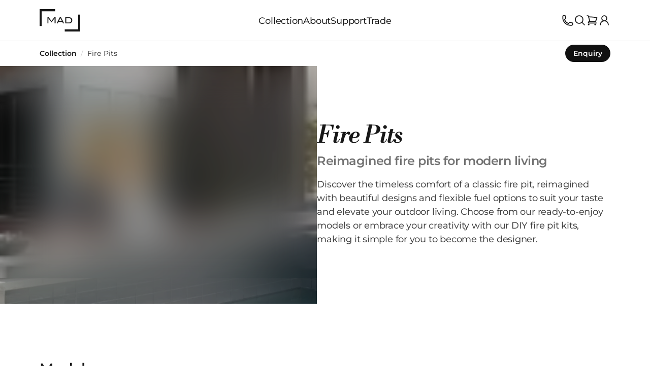

--- FILE ---
content_type: text/html; charset=UTF-8
request_url: https://mad-usa.com/fire-pits
body_size: 94134
content:
<!doctype html><html lang="en" class="mad us desktop mad-us-desktop" data-beasties-container><head><meta name="viewport" content="width=device-width,initial-scale=1">
<title>Fire Pits: Indoor &amp; Outdoor Fire Pits  - MAD Design USA</title>
<link rel="preconnect" crossorigin="anonymous" href="https://cdn.mad-usa.com">
<link rel="icon" href="https://cdn.mad-usa.com/images/clswlmkk2j8d8071bkf8vi8xf/original/v1/16x16/mad-favicon.png" type="image/png" sizes="16x16">
<link rel="icon" href="https://cdn.mad-usa.com/images/clswlmkk2j8d8071bkf8vi8xf/original/v1/32x32/mad-favicon.png" type="image/png" sizes="32x32">
<link rel="icon" href="https://cdn.mad-usa.com/images/cmcsrxknegyh5071f2nw7x0or/original/v1/16x16/mad-favicon.ico" type="image/x-icon" sizes="16x16">
<link rel="icon" href="https://cdn.mad-usa.com/images/cmcsrxknegyh5071f2nw7x0or/original/v1/mad-favicon.ico" type="image/x-icon" sizes="32x32">
<link rel="icon" href="https://cdn.mad-usa.com/images/cmcsrxatpgy8z071fo029h999/original/v1/mad-favicon.svg" type="image/svg+xml">
<link rel="apple-touch-icon" href="https://cdn.mad-usa.com/images/cmcsrwyg8gxtj071fjqkyx8td/original/v1/152x152/mad-favicon-apple.png" type="image/png" sizes="152x152">
<link rel="apple-touch-icon" href="https://cdn.mad-usa.com/images/cmcsrwyg8gxtj071fjqkyx8td/original/v1/144x144/mad-favicon-apple.png" type="image/png" sizes="144x144">
<link rel="apple-touch-icon" href="https://cdn.mad-usa.com/images/cmcsrwyg8gxtj071fjqkyx8td/original/v1/120x120/mad-favicon-apple.png" type="image/png" sizes="120x120">
<link rel="apple-touch-icon" href="https://cdn.mad-usa.com/images/cmcsrwyg8gxtj071fjqkyx8td/original/v1/114x114/mad-favicon-apple.png" type="image/png" sizes="114x114">
<link rel="apple-touch-icon" href="https://cdn.mad-usa.com/images/cmcsrwyg8gxtj071fjqkyx8td/original/v1/72x72/mad-favicon-apple.png" type="image/png" sizes="72x72">
<link rel="apple-touch-icon" href="https://cdn.mad-usa.com/images/cmcsrwyg8gxtj071fjqkyx8td/original/v1/57x57/mad-favicon-apple.png" type="image/png" sizes="57x57">
<link rel="dns-prefetch" href="https://rsms.me">
<link rel="dns-prefetch" href="https://fonts.gstatic.com">
<link rel="dns-prefetch" href="https://hygraph.mad-usa.com" crossorigin="use-credentials">
<meta name="msapplication-TileImage" content="https://cdn.mad-usa.com/images/clswlmkk2j8d8071bkf8vi8xf/original/v1/144x144/mad-favicon.png">
<script type="application/ld+json" data-hid="d79fb60">[{"@context":"https://schema.org","@type":"Organization","@id":"https://mad-usa.com/#organization","name":"Fire Pits","url":"https://mad-usa.com/fire-pits","logo":{"@type":"ImageObject","url":"https://cdn.mad-usa.com/images/clswlmkk2j8d8071bkf8vi8xf/original/v1/mad-favicon.png","width":"192 px","height":"192 px"},"description":"Experience the timeless comfort of a classic fire pit, reimagined with striking designs that transform your outdoor living space into a sophisticated sanctuary.","contactPoint":{"@type":"ContactPoint","telephone":"+1 (888) 590 3335","contactType":"Customer Service","email":"usa@mad-usa.com","availableLanguage":["English"],"areaServed":["US","AU","UK","EU","CA","NZ","GL"]},"sameAs":["https://facebook.com/maddesigngroup","https://instagram.com/maddesigngroup","https://pinterest.com/maddesigngroup","https://linkedIn.com/maddesigngroup","https://youtube.com/maddesigngroup","https://x.com/null"]},{"@context":"https://schema.org","@type":"FAQPage","mainEntity":[{"@type":"Question","name":"Can I use a fire pit on my wooden deck safely?","acceptedAnswer":{"@type":"Answer","text":"Yes, you can safely use fire pits on wooden decks with proper precautions. EcoSmart fire pits are specifically approved for placement on combustible surfaces like wood decking. Ensure you maintain minimum clearances from fixed furniture and follow all manufacturer safety guidelines for optimal protection."}},{"@type":"Question","name":"What type of flooring is safe under an indoor fire pit?","acceptedAnswer":{"@type":"Answer","text":"Non-combustible flooring materials are safest under indoor fire pits, including concrete, stone, tiles, steel, and fire-rated materials. Whilst some ethanol fire pits can be placed on combustible surfaces like hardwood with proper clearances, non-combustible options provide maximum safety for indoor installations."}},{"@type":"Question","name":"Do ethanol fire pits produce any smoke or odour?","acceptedAnswer":{"@type":"Answer","text":"No, ethanol fire pits produce no smoke or odour when using quality e-NRG bioethanol fuel. Bioethanol burns completely clean, producing only heat, steam, and carbon dioxide. Unlike wood-burning fire pits, there's no smoke, ash, soot, or unpleasant smells—just a beautiful, clean-burning flame."}},{"@type":"Question","name":"Do indoor fire pits need a chimney or flue?","acceptedAnswer":{"@type":"Answer","text":"Ethanol fire pits don't require a chimney or flue. EcoSmart Fire ethanol models need no permanent fixtures for ventilation, unlike traditional wood-burning fire pits. However, they do require adequate room ventilation and must meet minimum room size requirements for safe indoor operation."}},{"@type":"Question","name":"What type of fuel burns cleanest in fire pits?","acceptedAnswer":{"@type":"Answer","text":"Bioethanol burns cleanest in fire pits, producing no smoke, soot, ash, or embers. This plant-based, renewable fuel combusts completely, releasing only heat, steam, and minimal carbon dioxide. EcoSmart fire pits utilise this eco-friendly bioethanol technology for a mess-free, environmentally conscious fire experience. Premium e-NRG Bioethanol is the only brand recommended for use in EcoSmart Fire."}},{"@type":"Question","name":"Can I cook food over an ethanol fire pit?","acceptedAnswer":{"@type":"Answer","text":"No, you cannot cook food over an ethanol fire pit. EcoSmart Fire ethanol burners are designed purely for decorative purposes and are not suitable for cooking or heating food. Using them for cooking violates safety guidelines and could damage the appliance or create fire risks."}},{"@type":"Question","name":"What maintenance does an ethanol fire pit require?","acceptedAnswer":{"@type":"Answer","text":"Ethanol fire pits require minimal maintenance. Clean the burner every 50 litres of fuel use by vacuuming debris, gently scraping carbon residue from vents, and wiping with a damp cloth. Only perform maintenance when the burner is completely cold, empty, and dry for safety. Regular safety checks ensure optimal performance."}},{"@type":"Question","name":"Are ethanol fire pits safe for indoor use?","acceptedAnswer":{"@type":"Answer","text":"Yes, ethanol fire pits are safe for indoor use when properly installed with adequate ventilation and required safety accessories. They need minimum room sizes (varies by model), indoor safety trays, and proper clearances from combustible materials. Always use approved e-NRG bioethanol fuel and follow manufacturer guidelines."}}]},{"@context":"https://schema.org","@type":"BreadcrumbList","itemListElement":[{"@type":"ListItem","position":1,"name":"Home","item":"https://mad-usa.com/"},{"@type":"ListItem","position":2,"name":"Collection","item":"https://mad-usa.com/collection"},{"@type":"ListItem","position":3,"name":"Fire Pits","item":"https://mad-usa.com/fire-pits"}]},{"@context":"https://schema.org","@type":"CollectionPage","@id":"https://mad-usa.com/fire-pits#collection","name":"Fire Pits","url":"https://mad-usa.com/fire-pits","description":"Experience the timeless comfort of a classic fire pit, reimagined with striking designs that transform your outdoor living space into a sophisticated sanctuary.","mainEntity":{"@type":"ItemList","@id":"https://mad-usa.com/fire-pits#itemlist","itemListOrder":"https://schema.org/ItemListUnordered","numberOfItems":0,"itemListElement":[]},"isPartOf":{"@id":"https://mad-usa.com/#website"},"publisher":{"@id":"https://mad-usa.com/#organization"},"inLanguage":"en"}]</script>
<link rel="canonical" href="https://ecosmartfire.com/fire-pits">
<link rel="alternate" hreflang="en-US" href="https://mad-usa.com/fire-pits">
<link rel="alternate" hreflang="en-GB" href="https://mad-uk.com/fire-pits">
<link rel="alternate" hreflang="en-AU" href="https://mad-australia.com/fire-pits">
<link rel="alternate" hreflang="en-NZ" href="https://mad-nz.com/fire-pits">
<link rel="alternate" hreflang="en-CA" href="https://mad-canada.com/fire-pits">
<link rel="alternate" hreflang="en" href="https://mad-europe.com/fire-pits">
<link rel="alternate" hreflang="x-default" href="https://mad-gl.com/fire-pits">
<meta property="og:type" content="website">
<meta name="description" content="Available in different shapes, sizes and finishes, you're guaranteed to make memories around our indoor and outdoor fire pits.">
<meta property="og:title" content="Fire Pits: Indoor & Outdoor Fire Pits  - MAD Design USA">
<meta property="og:description" content="Available in different shapes, sizes and finishes, you're guaranteed to make memories around our indoor and outdoor fire pits.">
<meta property="og:locale" content="en">
<meta property="og:image" content="https://cdn.mad-usa.com/images/86AB5397-6B89-4A76-A21C394D297F9206/original/v1/esf-stix-portable-fire-pit-new-american-home--poolside-2.jpg">
<meta property="og:image:alt" content="Stix - New American Home">
<meta property="og:site_name" content="MAD Design">
<meta property="og:url" content="https://mad-usa.com/fire-pits">
<link rel="preload" as="image" imagesrcset="https://cdn.mad-usa.com/thumbnail/images/DB6C8C71-D482-4B0C-9F06C3225871C9BD/webimage/v1/100x/esf-pod-30-fire-pit-starfire.webp 100w" imagesizes="(min-width : 1920px) 870px, (min-width : 1536px) 820px, (min-width : 1281px) 660px, (min-width : 1024px) 560px, (min-width : 640px) 440px, 360px" href="https://cdn.mad-usa.com/thumbnail/images/DB6C8C71-D482-4B0C-9F06C3225871C9BD/webimage/v1/100x/esf-pod-30-fire-pit-starfire.png" fetchpriority="high" crossorigin="anonymous">
<link rel="preload" as="image" imagesrcset="https://cdn.mad-usa.com/images/DB6C8C71-D482-4B0C-9F06C3225871C9BD/landscape-plus/v1/870x/esf-pod-30-fire-pit-starfire.webp 870w, https://cdn.mad-usa.com/images/DB6C8C71-D482-4B0C-9F06C3225871C9BD/landscape-plus/v1/1740x/esf-pod-30-fire-pit-starfire.webp 1740w, https://cdn.mad-usa.com/images/DB6C8C71-D482-4B0C-9F06C3225871C9BD/landscape-plus/v1/2560x/esf-pod-30-fire-pit-starfire.webp 2560w, https://cdn.mad-usa.com/images/DB6C8C71-D482-4B0C-9F06C3225871C9BD/landscape-plus/v1/820x/esf-pod-30-fire-pit-starfire.webp 820w, https://cdn.mad-usa.com/images/DB6C8C71-D482-4B0C-9F06C3225871C9BD/landscape-plus/v1/1640x/esf-pod-30-fire-pit-starfire.webp 1640w, https://cdn.mad-usa.com/images/DB6C8C71-D482-4B0C-9F06C3225871C9BD/landscape-plus/v1/2460x/esf-pod-30-fire-pit-starfire.webp 2460w, https://cdn.mad-usa.com/images/DB6C8C71-D482-4B0C-9F06C3225871C9BD/landscape-plus/v1/660x/esf-pod-30-fire-pit-starfire.webp 660w, https://cdn.mad-usa.com/images/DB6C8C71-D482-4B0C-9F06C3225871C9BD/landscape-plus/v1/1320x/esf-pod-30-fire-pit-starfire.webp 1320w, https://cdn.mad-usa.com/images/DB6C8C71-D482-4B0C-9F06C3225871C9BD/landscape-plus/v1/1980x/esf-pod-30-fire-pit-starfire.webp 1980w, https://cdn.mad-usa.com/images/DB6C8C71-D482-4B0C-9F06C3225871C9BD/landscape-plus/v1/560x/esf-pod-30-fire-pit-starfire.webp 560w, https://cdn.mad-usa.com/images/DB6C8C71-D482-4B0C-9F06C3225871C9BD/landscape-plus/v1/1120x/esf-pod-30-fire-pit-starfire.webp 1120w, https://cdn.mad-usa.com/images/DB6C8C71-D482-4B0C-9F06C3225871C9BD/landscape-plus/v1/1680x/esf-pod-30-fire-pit-starfire.webp 1680w, https://cdn.mad-usa.com/images/DB6C8C71-D482-4B0C-9F06C3225871C9BD/landscape-plus/v1/440x/esf-pod-30-fire-pit-starfire.webp 440w, https://cdn.mad-usa.com/images/DB6C8C71-D482-4B0C-9F06C3225871C9BD/landscape-plus/v1/880x/esf-pod-30-fire-pit-starfire.webp 880w, https://cdn.mad-usa.com/images/DB6C8C71-D482-4B0C-9F06C3225871C9BD/landscape-plus/v1/360x/esf-pod-30-fire-pit-starfire.webp 360w, https://cdn.mad-usa.com/images/DB6C8C71-D482-4B0C-9F06C3225871C9BD/landscape-plus/v1/720x/esf-pod-30-fire-pit-starfire.webp 720w, https://cdn.mad-usa.com/images/DB6C8C71-D482-4B0C-9F06C3225871C9BD/landscape-plus/v1/1080x/esf-pod-30-fire-pit-starfire.webp 1080w" imagesizes="(min-width : 1920px) 870px, (min-width : 1536px) 820px, (min-width : 1281px) 660px, (min-width : 1024px) 560px, (min-width : 640px) 440px, 360px" href="https://cdn.mad-usa.com/images/DB6C8C71-D482-4B0C-9F06C3225871C9BD/landscape-plus/v1/360x/esf-pod-30-fire-pit-starfire.webp" fetchpriority="high" crossorigin="anonymous"><meta charset="UTF-8"><!--link href="https://fonts.googleapis.com/css2?family=Jost:ital,wght@0,100..900;1,100..900&family=Montserrat:ital,wght@0,100..900;1,100..900&family=Open+Sans:ital,wdth,wght@0,75,300..800;1,75,300..800&display=swap" rel="stylesheet"--><!-- <meta name="viewport" content="width=device-width, initial-scale=1.0" /> --><!-- <title></title> --><script type="module" async crossorigin src="/assets/app-aELX8Ilb.js"></script><link rel="modulepreload" crossorigin href="/assets/manual-chunk-vue-CTLL-2q3.js"><link rel="modulepreload" crossorigin href="/assets/manual-chunk-unhead-BjosfDXb.js"><link rel="modulepreload" crossorigin href="/assets/manual-chunk-vite-extra-CL3ahWmc.js"><link rel="modulepreload" crossorigin href="/assets/manual-chunk-pinia-DsAmtQGx.js"><link rel="modulepreload" crossorigin href="/assets/manual-chunk-urql-CqVQTDO9.js"><link rel="modulepreload" crossorigin href="/assets/manual-chunk-algolia-ccAmRe6F.js"><link rel="modulepreload" crossorigin href="/assets/manual-chunk-utils-compact-DEMXUJh-.js"><link rel="modulepreload" crossorigin href="/assets/manual-chunk-graphql-DiXmc2eK.js"><link rel="modulepreload" crossorigin href="/assets/manual-chunk-vue-i18n-BPOVQ5FV.js"><link rel="modulepreload" crossorigin href="/assets/manual-chunk-vueuse-DC78g5MD.js"><style>*,:after,:before{box-sizing:border-box;border-width:0;border-style:solid;border-color:var(--un-default-border-color,#e5e7eb)}:after,:before{--un-content:""}:host,html{line-height:1.5;-webkit-text-size-adjust:100%;-moz-tab-size:4;tab-size:4;font-family:ui-sans-serif,system-ui,sans-serif,"Apple Color Emoji","Segoe UI Emoji",Segoe UI Symbol,"Noto Color Emoji";font-feature-settings:normal;font-variation-settings:normal;-webkit-tap-highlight-color:transparent}body{margin:0;line-height:inherit}hr{height:0;color:inherit;border-top-width:1px}abbr:where([title]){text-decoration:underline dotted}h1,h2,h3,h4,h5,h6{font-size:inherit;font-weight:inherit}a{color:inherit;text-decoration:inherit}b,strong{font-weight:bolder}code,kbd,pre,samp{font-family:ui-monospace,SFMono-Regular,Menlo,Monaco,Consolas,Liberation Mono,Courier New,monospace;font-feature-settings:normal;font-variation-settings:normal;font-size:1em}small{font-size:80%}sub,sup{font-size:75%;line-height:0;position:relative;vertical-align:baseline}sub{bottom:-.25em}sup{top:-.5em}table{text-indent:0;border-color:inherit;border-collapse:collapse}button,input,optgroup,select,textarea{font-family:inherit;font-feature-settings:inherit;font-variation-settings:inherit;font-size:100%;font-weight:inherit;line-height:inherit;color:inherit;margin:0;padding:0}button,select{text-transform:none}[type=button],[type=reset],[type=submit],button{-webkit-appearance:button;background-color:transparent;background-image:none}:-moz-focusring{outline:auto}:-moz-ui-invalid{box-shadow:none}progress{vertical-align:baseline}::-webkit-inner-spin-button,::-webkit-outer-spin-button{height:auto}[type=search]{-webkit-appearance:textfield;outline-offset:-2px}::-webkit-search-decoration{-webkit-appearance:none}::-webkit-file-upload-button{-webkit-appearance:button;font:inherit}summary{display:list-item}blockquote,dd,dl,figure,h1,h2,h3,h4,h5,h6,hr,p,pre{margin:0}fieldset{margin:0;padding:0}legend{padding:0}menu,ol,ul{list-style:none;margin:0;padding:0}dialog{padding:0}textarea{resize:vertical}input::placeholder,textarea::placeholder{opacity:1;color:#9ca3af}[role=button],button{cursor:pointer}:disabled{cursor:default}audio,canvas,embed,iframe,img,object,svg,video{display:block;vertical-align:middle}img,video{max-width:100%;height:auto}[hidden]:where(:not([hidden=until-found])){display:none}@supports (font-variation-settings:normal){:root{font-family:InterVariable,InterVariableFallback,sans-serif}}#teleported{display:inline}.loader,:root[data-preview=true] body:before,:root[data-remouting=true] body:before{width:50px;aspect-ratio:1;border-radius:50%;border:8px solid;border-color:#000 transparent;animation:l1 1s infinite;animation-timing-function:ease-in-out}.countdown{font-feature-settings:"tnum" 1,"zero" 1}@keyframes l1{to{transform:rotate(1turn)}}html{interpolate-size:allow-keywords;min-width:375px;scroll-padding-top:2rem;scroll-behavior:smooth;--un-text-opacity:1;color:rgb(64 64 64 / var(--un-text-opacity));font-weight:var(--font-normal)}@media(min-width:1920px){html{font-size:108%}}:root[data-preview=true],:root[data-remouting=true]{overflow:hidden}:root[data-preview=true] body:before,:root[data-remouting=true] body:before{--loader-size:80px;--loader-margin:calc(var(--loader-size) / 2);content:" ";z-index:10000;position:fixed;top:50%;left:50%;width:var(--loader-size);height:var(--loader-size);margin-top:calc(var(--loader-size)/ -2);margin-left:calc(var(--loader-size)/ -2)}:root[data-preview=true] #app,:root[data-preview=true] #teleported,:root[data-remouting=true] #app,:root[data-remouting=true] #teleported{transition:opacity .3s ease-in-out;opacity:0;pointer-events:none}:root[data-preview=true][data-is-hydrated=true],:root[data-remouting=true][data-is-hydrated=true]{overflow:unset}:root[data-preview=true][data-is-hydrated=true] body:before,:root[data-remouting=true][data-is-hydrated=true] body:before{content:none}:root[data-preview=true][data-is-hydrated=true] #app,:root[data-preview=true][data-is-hydrated=true] #teleported,:root[data-remouting=true][data-is-hydrated=true] #app,:root[data-remouting=true][data-is-hydrated=true] #teleported{opacity:1;pointer-events:unset}strong,th{--un-text-opacity:1;color:rgb(23 23 23 / var(--un-text-opacity));font-weight:var(--font-bold)}em,i,q{font-style:italic}details summary::-webkit-details-marker{display:none}.ui-scrollbar{scrollbar-color:transparent transparent;-webkit-scrollbar-color:transparent transparent;-moz-scrollbar-color:transparent transparent;-ms-scrollbar-color:transparent transparent;scrollbar-width:thin;-webkit-scrollbar-width:thin;-moz-scrollbar-width:thin;-ms-scrollbar-width:thin}.ui-scrollbar::-webkit-scrollbar{height:.375rem;background-color:transparent}.ui-scrollbar::-webkit-scrollbar-thumb{border-radius:9999px;background-color:transparent}.bk-disclosure details:not(:first-child):not(:first-of-type) summary{border-top-width:1px;--un-border-opacity:1;border-color:rgb(229 229 229 / var(--un-border-opacity))}.bk-disclosure.special:not(:first-child):not(:first-of-type) summary{border-top-width:1px;--un-border-opacity:1;border-color:rgb(229 229 229 / var(--un-border-opacity))}@keyframes anime-entry{0%{opacity:0}to{opacity:1}}.anime-entry{animation:anime-entry 2s cubic-bezier(0,0,.2,1)}@keyframes pulses{50%{opacity:.2}}.anime-pulses{animation:pulses 1.5s cubic-bezier(.4,0,.6,1) infinite}.anime-pulses-fast{animation:pulses 1s cubic-bezier(.4,0,.6,1) infinite}@keyframes skeleton-insitu{0%{background-color:#0003}to{background-color:#0000000d}}@keyframes skeleton-studio{0%{background-color:#ebebebcc}to{background-color:#ebebeb66}}@keyframes skeleton-copy{0%{background-color:#0003}to{background-color:#0000001a}}.anime-skeleton-copy,.anime-skeleton-insitu,.anime-skeleton-studio,.skeleton-buy .bk-buy-item,.skeleton-buy .bk-buy-swatches h3,.skeleton-buy .ui-button,.skeleton-buy .ui-swatches-item,.skeleton-buy.bk-buy-heading .price,.skeleton-buy.bk-buy-summary .item,.skeleton-buy.ui-stamp-stock{animation-composition:"add";animation-duration:.5s;animation-timing-function:cubic-bezier(.4,0,.6,1);animation-iteration-count:infinite;animation-direction:alternate}.anime-skeleton-insitu{animation-name:skeleton-insitu}.anime-skeleton-studio{animation-name:skeleton-studio}.anime-skeleton-copy,.skeleton-buy .bk-buy-item,.skeleton-buy .bk-buy-swatches h3,.skeleton-buy .ui-button,.skeleton-buy .ui-swatches-item,.skeleton-buy.bk-buy-heading .price,.skeleton-buy.bk-buy-summary .item,.skeleton-buy.ui-stamp-stock{animation-name:skeleton-copy}.skeleton-buy{pointer-events:none!important}.skeleton-buy .bk-buy-item,.skeleton-buy .bk-buy-swatches h3,.skeleton-buy .ui-button,.skeleton-buy .ui-swatches-item,.skeleton-buy.bk-buy-heading .price,.skeleton-buy.bk-buy-summary .item,.skeleton-buy.ui-stamp-stock{color:transparent!important}.skeleton-buy .bk-buy-item>*,.skeleton-buy .bk-buy-swatches h3>*,.skeleton-buy .ui-button>*,.skeleton-buy .ui-swatches-item>*,.skeleton-buy.bk-buy-heading .price>*,.skeleton-buy.bk-buy-summary .item>*,.skeleton-buy.ui-stamp-stock>*{visibility:hidden}.skeleton-buy .bk-buy-item .ui-stamp-stock,.skeleton-buy.bk-buy-summary .item *{visibility:hidden!important}.skeleton-buy .bk-buy-swatches h3,.skeleton-buy.bk-buy-summary .price{width:100px}.skeleton-buy.bk-buy-heading .price{width:200px}.skeleton-buy .ui-button,.skeleton-buy .ui-swatches-item{border-color:transparent}.skeleton-buy .bk-buy-item img,.skeleton-buy .ui-button svg,.skeleton-buy .ui-swatches-item img{visibility:hidden}:root{-webkit-font-smoothing:antialiased;-moz-osx-font-smoothing:grayscale;font-smooth:never;--font-normal:400;--font-medium:500;--font-bold:600;--tracking-sm:-.006rem;--tracking-base:-.011rem;--tracking-lg:-.014rem;--tracking-xl:-.017rem;--tracking-2xl:-.019rem;--tracking-3xl:-.021rem;--tracking-4xl:-.022rem;--tracking-5xl:-.022rem;--tracking-6xl:-.022rem}:root .rich h1,:root .rich h2,:root .rich h3,:root [class*=text-3xl],:root [class*=text-4xl],:root [class*=text-5xl],:root [class*=text-6xl]{--font-bold:700}:root .leading-tight[class*=text-base]{--leading-tight:1.25rem}:root .leading-tight[class*=text-lg]{--leading-tight:1.4rem}:root .leading-tight[class*=text-xl]{--leading-tight:1.5rem}:root .leading-tight[class*=text-2xl]{--leading-tight:1.75rem}:root:not(.bld){font-feature-settings:"liga" 1,"calt" 1,"ss03" 1;font-family:InterVariable,InterVariableFallback,sans-serif,InterVariable,sans-serif}:root.b2b,:root.bld,:root.mad{font-size:98%;font-family:Montserrat,sans-serif;--font-normal:450;--font-bold:600;--tracking-2xl:-.03rem;--tracking-3xl:-.05rem;--tracking-4xl:-.05rem;--tracking-5xl:-.08rem;--tracking-6xl:-.15rem}:root.b2b .rich h1,:root.b2b .rich h2,:root.b2b .rich h3,:root.b2b .rich h4,:root.b2b [class*=text-2xl],:root.b2b [class*=text-3xl],:root.b2b [class*=text-4xl],:root.b2b [class*=text-5xl],:root.b2b [class*=text-6xl],:root.bld .rich h1,:root.bld .rich h2,:root.bld .rich h3,:root.bld .rich h4,:root.bld [class*=text-2xl],:root.bld [class*=text-3xl],:root.bld [class*=text-4xl],:root.bld [class*=text-5xl],:root.bld [class*=text-6xl],:root.mad .rich h1,:root.mad .rich h2,:root.mad .rich h3,:root.mad .rich h4,:root.mad [class*=text-2xl],:root.mad [class*=text-3xl],:root.mad [class*=text-4xl],:root.mad [class*=text-5xl],:root.mad [class*=text-6xl]{--font-bold:600}:root.hts{--tracking-3xl:-.03rem;--tracking-4xl:-.05rem;--tracking-5xl:-.08rem;--tracking-6xl:-.15rem}:root{--cols:4;--gaps:3;--mx:1.5rem;--mx-modal:var(--mx);--h-screen:calc(100dvh - 80px);--h-screen-bar:calc(100dvh - 130px);--w-screen:calc(var(--vw, 1vw) * 100);--area:calc( var(--w-screen) - (var(--mx) * 2) );--gap:1.5rem;--col:calc( (var(--area) - (var(--gaps) * var(--gap))) / var(--cols) );--col-gap1:calc( var(--col) + var(--gap) );--col-gap2:calc( var(--col) + (var(--gap) * 2) );--ovf-w:calc(100% + var(--mx));--ovf-m:calc(var(--mx) * -1);--w-xs:calc( (var(--col) * 2) + var(--gap) );--w-xs-ovf:calc( var(--w-xs) + var(--mx) );--w-xs-gap:calc( var(--w-xs) + (var(--gap) * 2) );--w-sm:calc( (var(--col) * 3) + (var(--gap) * 2) );--w-sm-ovf:calc( var(--w-sm) + var(--mx) );--w-sm-gap:calc( var(--w-sm) + (var(--gap) * 2) );--w-md:calc( (var(--col) * 4) + (var(--gap) * 3) );--w-md-ovf:calc( var(--w-md) + var(--mx) );--w-md-gap:calc( var(--w-md) + (var(--gap) * 2) );--w-lg:calc( (var(--col) * 5) + (var(--gap) * 4) );--w-lg-ovf:calc( var(--w-lg) + var(--mx) );--w-lg-gap:calc( var(--w-lg) + (var(--gap) * 2) );--w-xl:calc( (var(--col) * 6) + (var(--gap) * 5) );--w-xl-ovf:calc( var(--w-xl) + var(--mx) );--w-xl-gap:calc( var(--w-xl) + (var(--gap) * 2) );--w-2xl:calc( (var(--col) * 7) + (var(--gap) * 6) );--w-2xl-ovf:calc( var(--w-2xl) + var(--mx) );--w-2xl-gap:calc( var(--w-2xl) + (var(--gap) * 2) );--w-3xl:calc( (var(--col) * 8) + (var(--gap) * 7) );--w-3xl-ovf:calc( var(--w-3xl) + var(--mx) );--w-3xl-gap:calc( var(--w-3xl) + (var(--gap) * 2) );--w-4xl:calc( (var(--col) * 9) + (var(--gap) * 8) );--w-4xl-ovf:calc( var(--w-4xl) + var(--mx) );--w-4xl-gap:calc( var(--w-4xl) + (var(--gap) * 2) );--w-5xl:calc( (var(--col) * 10) + (var(--gap) * 9) );--w-5xl-ovf:calc( var(--w-5xl) + var(--mx) );--w-5xl-gap:calc( var(--w-5xl) + (var(--gap) * 2) );--w-6xl:calc( (var(--col) * 11) + (var(--gap) * 10) );--w-6xl-ovf:calc( var(--w-6xl) + var(--mx) );--w-6xl-gap:calc( var(--w-6xl) + (var(--gap) * 2) );--sp-section:5rem;--sp-xl:4rem;--sp-lg:3rem;--sp-md:2.5rem;--sp-sm:2.5rem;--glr-gap:1.5rem;--glr-col-n:2;--glr-gap-n:1;--glr-gap-size:calc( var(--glr-gap) * var(--glr-gap-n) );--glr-box:calc(100dvw - 3rem);--glr-item-w:calc( ( var(--glr-box) - var(--glr-gap-size) ) / var(--glr-col-n) );--glr-item-h:calc( var(--glr-item-w) + ( var(--glr-item-w) * .15 ) )}@media(min-width:640px){:root{--cols:12;--gaps:11;--mx:2rem;--gap:2rem;--mx-modal:var(--mx);--glr-box:calc(100dvw - 8rem);--glr-gap:3.5rem}}@media(min-width:768px){:root{--mx:2.5rem}}@media(min-width:1024px){:root{--mx:5rem;--gap:2rem;--mx-modal:5rem;--glr-col-n:3;--glr-gap-n:2;--glr-box:calc(100dvw - 12rem);--glr-gap:3.5rem;--sp-section:10rem;--sp-xl:7rem;--sp-lg:5rem;--sp-md:3rem;--sp-sm:2.5rem}}@media(min-width:1281px){:root{--gap:2rem;--mx:6rem;--glr-gap:3.5rem;--glr-col-n:3}}@media(min-width:1536px){:root{--mx:8rem;--sp-section:12rem}}@media(min-width:1920px){:root{--mx-auto:auto;--mx-modal:5rem;--area:1684px;--mx:calc( (var(--w-screen) - var(--area)) / 2 );--ovf-w:calc( 100% + var(--mx) );--ovf-m:calc(var(--mx) * -1);--w-xs-ovf:calc( var(--w-xs) + var(--mx) );--w-sm-ovf:calc( var(--w-sm) + var(--mx) );--w-md-ovf:calc( var(--w-md) + var(--mx) );--w-lg-ovf:calc( var(--w-lg) + var(--mx) );--w-xl-ovf:calc( var(--w-xl) + var(--mx) );--w-2xl-ovf:calc( var(--w-2xl) + var(--mx) );--w-3xl-ovf:calc( var(--w-3xl) + var(--mx) );--w-4xl-ovf:calc( var(--w-4xl) + var(--mx) );--w-5xl-ovf:calc( var(--w-5xl) + var(--mx) );--w-6xl-ovf:calc( var(--w-6xl) + var(--mx) )}}[id]{scroll-margin-top:8rem}*,:after,:before{--un-rotate:0;--un-rotate-x:0;--un-rotate-y:0;--un-rotate-z:0;--un-scale-x:1;--un-scale-y:1;--un-scale-z:1;--un-skew-x:0;--un-skew-y:0;--un-translate-x:0;--un-translate-y:0;--un-translate-z:0;--un-pan-x: ;--un-pan-y: ;--un-pinch-zoom: ;--un-scroll-snap-strictness:proximity;--un-ordinal: ;--un-slashed-zero: ;--un-numeric-figure: ;--un-numeric-spacing: ;--un-numeric-fraction: ;--un-border-spacing-x:0;--un-border-spacing-y:0;--un-ring-offset-shadow:0 0 rgb(0 0 0 / 0);--un-ring-shadow:0 0 rgb(0 0 0 / 0);--un-shadow-inset: ;--un-shadow:0 0 rgb(0 0 0 / 0);--un-ring-inset: ;--un-ring-offset-width:0px;--un-ring-offset-color:#fff;--un-ring-width:0px;--un-ring-color:rgb(147 197 253 / .5);--un-blur: ;--un-brightness: ;--un-contrast: ;--un-drop-shadow: ;--un-grayscale: ;--un-hue-rotate: ;--un-invert: ;--un-saturate: ;--un-sepia: ;--un-backdrop-blur: ;--un-backdrop-brightness: ;--un-backdrop-contrast: ;--un-backdrop-grayscale: ;--un-backdrop-hue-rotate: ;--un-backdrop-invert: ;--un-backdrop-opacity: ;--un-backdrop-saturate: ;--un-backdrop-sepia: }::backdrop{--un-rotate:0;--un-rotate-x:0;--un-rotate-y:0;--un-rotate-z:0;--un-scale-x:1;--un-scale-y:1;--un-scale-z:1;--un-skew-x:0;--un-skew-y:0;--un-translate-x:0;--un-translate-y:0;--un-translate-z:0;--un-pan-x: ;--un-pan-y: ;--un-pinch-zoom: ;--un-scroll-snap-strictness:proximity;--un-ordinal: ;--un-slashed-zero: ;--un-numeric-figure: ;--un-numeric-spacing: ;--un-numeric-fraction: ;--un-border-spacing-x:0;--un-border-spacing-y:0;--un-ring-offset-shadow:0 0 rgb(0 0 0 / 0);--un-ring-shadow:0 0 rgb(0 0 0 / 0);--un-shadow-inset: ;--un-shadow:0 0 rgb(0 0 0 / 0);--un-ring-inset: ;--un-ring-offset-width:0px;--un-ring-offset-color:#fff;--un-ring-width:0px;--un-ring-color:rgb(147 197 253 / .5);--un-blur: ;--un-brightness: ;--un-contrast: ;--un-drop-shadow: ;--un-grayscale: ;--un-hue-rotate: ;--un-invert: ;--un-saturate: ;--un-sepia: ;--un-backdrop-blur: ;--un-backdrop-brightness: ;--un-backdrop-contrast: ;--un-backdrop-grayscale: ;--un-backdrop-hue-rotate: ;--un-backdrop-invert: ;--un-backdrop-opacity: ;--un-backdrop-saturate: ;--un-backdrop-sepia: }@font-face{font-family:Jost;font-style:italic;font-weight:100 900;font-display:swap;src:url(https://fonts.gstatic.com/s/jost/v20/92zUtBhPNqw73oHt5D4hTxM.woff2) format("woff2");unicode-range:U+0301,U+0400-045F,U+0490-0491,U+04B0-04B1,U+2116}@font-face{font-family:Jost;font-style:italic;font-weight:100 900;font-display:swap;src:url(https://fonts.gstatic.com/s/jost/v20/92zUtBhPNqw73oHt7j4hTxM.woff2) format("woff2");unicode-range:U+0100-02BA,U+02BD-02C5,U+02C7-02CC,U+02CE-02D7,U+02DD-02FF,U+0304,U+0308,U+0329,U+1D00-1DBF,U+1E00-1E9F,U+1EF2-1EFF,U+2020,U+20A0-20AB,U+20AD-20C0,U+2113,U+2C60-2C7F,U+A720-A7FF}@font-face{font-family:Jost;font-style:italic;font-weight:100 900;font-display:swap;src:url(https://fonts.gstatic.com/s/jost/v20/92zUtBhPNqw73oHt4D4h.woff2) format("woff2");unicode-range:U+0000-00FF,U+0131,U+0152-0153,U+02BB-02BC,U+02C6,U+02DA,U+02DC,U+0304,U+0308,U+0329,U+2000-206F,U+20AC,U+2122,U+2191,U+2193,U+2212,U+2215,U+FEFF,U+FFFD}@font-face{font-family:Jost;font-style:normal;font-weight:100 900;font-display:swap;src:url(https://fonts.gstatic.com/s/jost/v20/92zatBhPNqw73oDd4iYl.woff2) format("woff2");unicode-range:U+0301,U+0400-045F,U+0490-0491,U+04B0-04B1,U+2116}@font-face{font-family:Jost;font-style:normal;font-weight:100 900;font-display:swap;src:url(https://fonts.gstatic.com/s/jost/v20/92zatBhPNqw73ord4iYl.woff2) format("woff2");unicode-range:U+0100-02BA,U+02BD-02C5,U+02C7-02CC,U+02CE-02D7,U+02DD-02FF,U+0304,U+0308,U+0329,U+1D00-1DBF,U+1E00-1E9F,U+1EF2-1EFF,U+2020,U+20A0-20AB,U+20AD-20C0,U+2113,U+2C60-2C7F,U+A720-A7FF}@font-face{font-family:Jost;font-style:normal;font-weight:100 900;font-display:swap;src:url(https://fonts.gstatic.com/s/jost/v20/92zatBhPNqw73oTd4g.woff2) format("woff2");unicode-range:U+0000-00FF,U+0131,U+0152-0153,U+02BB-02BC,U+02C6,U+02DA,U+02DC,U+0304,U+0308,U+0329,U+2000-206F,U+20AC,U+2122,U+2191,U+2193,U+2212,U+2215,U+FEFF,U+FFFD}@font-face{font-family:Libre Bodoni;font-style:italic;font-weight:600;font-display:swap;src:url(https://fonts.gstatic.com/s/librebodoni/v9/_Xm4-H45qDWDYULr5OfyZud9xBKfuwNnnsVZ_UUc9yjjfM7zc3s.woff2) format("woff2");unicode-range:U+0102-0103,U+0110-0111,U+0128-0129,U+0168-0169,U+01A0-01A1,U+01AF-01B0,U+0300-0301,U+0303-0304,U+0308-0309,U+0323,U+0329,U+1EA0-1EF9,U+20AB}@font-face{font-family:Libre Bodoni;font-style:italic;font-weight:600;font-display:swap;src:url(https://fonts.gstatic.com/s/librebodoni/v9/_Xm4-H45qDWDYULr5OfyZud9xBKfuwNnnsVZ_UUc9yjjfc7zc3s.woff2) format("woff2");unicode-range:U+0100-02BA,U+02BD-02C5,U+02C7-02CC,U+02CE-02D7,U+02DD-02FF,U+0304,U+0308,U+0329,U+1D00-1DBF,U+1E00-1E9F,U+1EF2-1EFF,U+2020,U+20A0-20AB,U+20AD-20C0,U+2113,U+2C60-2C7F,U+A720-A7FF}@font-face{font-family:Libre Bodoni;font-style:italic;font-weight:600;font-display:swap;src:url(https://fonts.gstatic.com/s/librebodoni/v9/_Xm4-H45qDWDYULr5OfyZud9xBKfuwNnnsVZ_UUc9yjjc87z.woff2) format("woff2");unicode-range:U+0000-00FF,U+0131,U+0152-0153,U+02BB-02BC,U+02C6,U+02DA,U+02DC,U+0304,U+0308,U+0329,U+2000-206F,U+20AC,U+2122,U+2191,U+2193,U+2212,U+2215,U+FEFF,U+FFFD}@font-face{font-family:Libre Bodoni;font-style:normal;font-weight:600;font-display:swap;src:url(https://fonts.gstatic.com/s/librebodoni/v9/_Xm--H45qDWDYULr5OfyZudXzSBgY2oMBGte6FNY8WTTcdb3.woff2) format("woff2");unicode-range:U+0102-0103,U+0110-0111,U+0128-0129,U+0168-0169,U+01A0-01A1,U+01AF-01B0,U+0300-0301,U+0303-0304,U+0308-0309,U+0323,U+0329,U+1EA0-1EF9,U+20AB}@font-face{font-family:Libre Bodoni;font-style:normal;font-weight:600;font-display:swap;src:url(https://fonts.gstatic.com/s/librebodoni/v9/_Xm--H45qDWDYULr5OfyZudXzSBgY2oMBGte6FNY8WXTcdb3.woff2) format("woff2");unicode-range:U+0100-02BA,U+02BD-02C5,U+02C7-02CC,U+02CE-02D7,U+02DD-02FF,U+0304,U+0308,U+0329,U+1D00-1DBF,U+1E00-1E9F,U+1EF2-1EFF,U+2020,U+20A0-20AB,U+20AD-20C0,U+2113,U+2C60-2C7F,U+A720-A7FF}@font-face{font-family:Libre Bodoni;font-style:normal;font-weight:600;font-display:swap;src:url(https://fonts.gstatic.com/s/librebodoni/v9/_Xm--H45qDWDYULr5OfyZudXzSBgY2oMBGte6FNY8WvTcQ.woff2) format("woff2");unicode-range:U+0000-00FF,U+0131,U+0152-0153,U+02BB-02BC,U+02C6,U+02DA,U+02DC,U+0304,U+0308,U+0329,U+2000-206F,U+20AC,U+2122,U+2191,U+2193,U+2212,U+2215,U+FEFF,U+FFFD}@font-face{font-family:Montserrat;font-style:normal;font-weight:100 900;font-display:swap;src:url(https://fonts.gstatic.com/s/montserrat/v31/JTUSjIg1_i6t8kCHKm459WRhyzbi.woff2) format("woff2");unicode-range:U+0460-052F,U+1C80-1C8A,U+20B4,U+2DE0-2DFF,U+A640-A69F,U+FE2E-FE2F}@font-face{font-family:Montserrat;font-style:normal;font-weight:100 900;font-display:swap;src:url(https://fonts.gstatic.com/s/montserrat/v31/JTUSjIg1_i6t8kCHKm459W1hyzbi.woff2) format("woff2");unicode-range:U+0301,U+0400-045F,U+0490-0491,U+04B0-04B1,U+2116}@font-face{font-family:Montserrat;font-style:normal;font-weight:100 900;font-display:swap;src:url(https://fonts.gstatic.com/s/montserrat/v31/JTUSjIg1_i6t8kCHKm459WZhyzbi.woff2) format("woff2");unicode-range:U+0102-0103,U+0110-0111,U+0128-0129,U+0168-0169,U+01A0-01A1,U+01AF-01B0,U+0300-0301,U+0303-0304,U+0308-0309,U+0323,U+0329,U+1EA0-1EF9,U+20AB}@font-face{font-family:Montserrat;font-style:normal;font-weight:100 900;font-display:swap;src:url(https://fonts.gstatic.com/s/montserrat/v31/JTUSjIg1_i6t8kCHKm459Wdhyzbi.woff2) format("woff2");unicode-range:U+0100-02BA,U+02BD-02C5,U+02C7-02CC,U+02CE-02D7,U+02DD-02FF,U+0304,U+0308,U+0329,U+1D00-1DBF,U+1E00-1E9F,U+1EF2-1EFF,U+2020,U+20A0-20AB,U+20AD-20C0,U+2113,U+2C60-2C7F,U+A720-A7FF}@font-face{font-family:Montserrat;font-style:normal;font-weight:100 900;font-display:swap;src:url(https://fonts.gstatic.com/s/montserrat/v31/JTUSjIg1_i6t8kCHKm459Wlhyw.woff2) format("woff2");unicode-range:U+0000-00FF,U+0131,U+0152-0153,U+02BB-02BC,U+02C6,U+02DA,U+02DC,U+0304,U+0308,U+0329,U+2000-206F,U+20AC,U+2122,U+2191,U+2193,U+2212,U+2215,U+FEFF,U+FFFD}@font-face{font-family:Open Sans;font-style:italic;font-weight:300 800;font-stretch:75%;font-display:swap;src:url(https://fonts.gstatic.com/s/opensans/v44/memtYaGs126MiZpBA-UFUIcVXSCEkx2cmqvXy2qWtE6F15M.woff2) format("woff2");unicode-range:U+0460-052F,U+1C80-1C8A,U+20B4,U+2DE0-2DFF,U+A640-A69F,U+FE2E-FE2F}@font-face{font-family:Open Sans;font-style:italic;font-weight:300 800;font-stretch:75%;font-display:swap;src:url(https://fonts.gstatic.com/s/opensans/v44/memtYaGs126MiZpBA-UFUIcVXSCEkx2cmqvXy2qWvU6F15M.woff2) format("woff2");unicode-range:U+0301,U+0400-045F,U+0490-0491,U+04B0-04B1,U+2116}@font-face{font-family:Open Sans;font-style:italic;font-weight:300 800;font-stretch:75%;font-display:swap;src:url(https://fonts.gstatic.com/s/opensans/v44/memtYaGs126MiZpBA-UFUIcVXSCEkx2cmqvXy2qWtU6F15M.woff2) format("woff2");unicode-range:U+1F00-1FFF}@font-face{font-family:Open Sans;font-style:italic;font-weight:300 800;font-stretch:75%;font-display:swap;src:url(https://fonts.gstatic.com/s/opensans/v44/memtYaGs126MiZpBA-UFUIcVXSCEkx2cmqvXy2qWuk6F15M.woff2) format("woff2");unicode-range:U+0370-0377,U+037A-037F,U+0384-038A,U+038C,U+038E-03A1,U+03A3-03FF}@font-face{font-family:Open Sans;font-style:italic;font-weight:300 800;font-stretch:75%;font-display:swap;src:url(https://fonts.gstatic.com/s/opensans/v44/memtYaGs126MiZpBA-UFUIcVXSCEkx2cmqvXy2qWu06F15M.woff2) format("woff2");unicode-range:U+0307-0308,U+0590-05FF,U+200C-2010,U+20AA,U+25CC,U+FB1D-FB4F}@font-face{font-family:Open Sans;font-style:italic;font-weight:300 800;font-stretch:75%;font-display:swap;src:url(https://fonts.gstatic.com/s/opensans/v44/memtYaGs126MiZpBA-UFUIcVXSCEkx2cmqvXy2qWxU6F15M.woff2) format("woff2");unicode-range:U+0302-0303,U+0305,U+0307-0308,U+0310,U+0312,U+0315,U+031A,U+0326-0327,U+032C,U+032F-0330,U+0332-0333,U+0338,U+033A,U+0346,U+034D,U+0391-03A1,U+03A3-03A9,U+03B1-03C9,U+03D1,U+03D5-03D6,U+03F0-03F1,U+03F4-03F5,U+2016-2017,U+2034-2038,U+203C,U+2040,U+2043,U+2047,U+2050,U+2057,U+205F,U+2070-2071,U+2074-208E,U+2090-209C,U+20D0-20DC,U+20E1,U+20E5-20EF,U+2100-2112,U+2114-2115,U+2117-2121,U+2123-214F,U+2190,U+2192,U+2194-21AE,U+21B0-21E5,U+21F1-21F2,U+21F4-2211,U+2213-2214,U+2216-22FF,U+2308-230B,U+2310,U+2319,U+231C-2321,U+2336-237A,U+237C,U+2395,U+239B-23B7,U+23D0,U+23DC-23E1,U+2474-2475,U+25AF,U+25B3,U+25B7,U+25BD,U+25C1,U+25CA,U+25CC,U+25FB,U+266D-266F,U+27C0-27FF,U+2900-2AFF,U+2B0E-2B11,U+2B30-2B4C,U+2BFE,U+3030,U+FF5B,U+FF5D,U+1D400-1D7FF,U+1EE00-1EEFF}@font-face{font-family:Open Sans;font-style:italic;font-weight:300 800;font-stretch:75%;font-display:swap;src:url(https://fonts.gstatic.com/s/opensans/v44/memtYaGs126MiZpBA-UFUIcVXSCEkx2cmqvXy2qW106F15M.woff2) format("woff2");unicode-range:U+0001-000C,U+000E-001F,U+007F-009F,U+20DD-20E0,U+20E2-20E4,U+2150-218F,U+2190,U+2192,U+2194-2199,U+21AF,U+21E6-21F0,U+21F3,U+2218-2219,U+2299,U+22C4-22C6,U+2300-243F,U+2440-244A,U+2460-24FF,U+25A0-27BF,U+2800-28FF,U+2921-2922,U+2981,U+29BF,U+29EB,U+2B00-2BFF,U+4DC0-4DFF,U+FFF9-FFFB,U+10140-1018E,U+10190-1019C,U+101A0,U+101D0-101FD,U+102E0-102FB,U+10E60-10E7E,U+1D2C0-1D2D3,U+1D2E0-1D37F,U+1F000-1F0FF,U+1F100-1F1AD,U+1F1E6-1F1FF,U+1F30D-1F30F,U+1F315,U+1F31C,U+1F31E,U+1F320-1F32C,U+1F336,U+1F378,U+1F37D,U+1F382,U+1F393-1F39F,U+1F3A7-1F3A8,U+1F3AC-1F3AF,U+1F3C2,U+1F3C4-1F3C6,U+1F3CA-1F3CE,U+1F3D4-1F3E0,U+1F3ED,U+1F3F1-1F3F3,U+1F3F5-1F3F7,U+1F408,U+1F415,U+1F41F,U+1F426,U+1F43F,U+1F441-1F442,U+1F444,U+1F446-1F449,U+1F44C-1F44E,U+1F453,U+1F46A,U+1F47D,U+1F4A3,U+1F4B0,U+1F4B3,U+1F4B9,U+1F4BB,U+1F4BF,U+1F4C8-1F4CB,U+1F4D6,U+1F4DA,U+1F4DF,U+1F4E3-1F4E6,U+1F4EA-1F4ED,U+1F4F7,U+1F4F9-1F4FB,U+1F4FD-1F4FE,U+1F503,U+1F507-1F50B,U+1F50D,U+1F512-1F513,U+1F53E-1F54A,U+1F54F-1F5FA,U+1F610,U+1F650-1F67F,U+1F687,U+1F68D,U+1F691,U+1F694,U+1F698,U+1F6AD,U+1F6B2,U+1F6B9-1F6BA,U+1F6BC,U+1F6C6-1F6CF,U+1F6D3-1F6D7,U+1F6E0-1F6EA,U+1F6F0-1F6F3,U+1F6F7-1F6FC,U+1F700-1F7FF,U+1F800-1F80B,U+1F810-1F847,U+1F850-1F859,U+1F860-1F887,U+1F890-1F8AD,U+1F8B0-1F8BB,U+1F8C0-1F8C1,U+1F900-1F90B,U+1F93B,U+1F946,U+1F984,U+1F996,U+1F9E9,U+1FA00-1FA6F,U+1FA70-1FA7C,U+1FA80-1FA89,U+1FA8F-1FAC6,U+1FACE-1FADC,U+1FADF-1FAE9,U+1FAF0-1FAF8,U+1FB00-1FBFF}@font-face{font-family:Open Sans;font-style:italic;font-weight:300 800;font-stretch:75%;font-display:swap;src:url(https://fonts.gstatic.com/s/opensans/v44/memtYaGs126MiZpBA-UFUIcVXSCEkx2cmqvXy2qWtk6F15M.woff2) format("woff2");unicode-range:U+0102-0103,U+0110-0111,U+0128-0129,U+0168-0169,U+01A0-01A1,U+01AF-01B0,U+0300-0301,U+0303-0304,U+0308-0309,U+0323,U+0329,U+1EA0-1EF9,U+20AB}@font-face{font-family:Open Sans;font-style:italic;font-weight:300 800;font-stretch:75%;font-display:swap;src:url(https://fonts.gstatic.com/s/opensans/v44/memtYaGs126MiZpBA-UFUIcVXSCEkx2cmqvXy2qWt06F15M.woff2) format("woff2");unicode-range:U+0100-02BA,U+02BD-02C5,U+02C7-02CC,U+02CE-02D7,U+02DD-02FF,U+0304,U+0308,U+0329,U+1D00-1DBF,U+1E00-1E9F,U+1EF2-1EFF,U+2020,U+20A0-20AB,U+20AD-20C0,U+2113,U+2C60-2C7F,U+A720-A7FF}@font-face{font-family:Open Sans;font-style:italic;font-weight:300 800;font-stretch:75%;font-display:swap;src:url(https://fonts.gstatic.com/s/opensans/v44/memtYaGs126MiZpBA-UFUIcVXSCEkx2cmqvXy2qWuU6F.woff2) format("woff2");unicode-range:U+0000-00FF,U+0131,U+0152-0153,U+02BB-02BC,U+02C6,U+02DA,U+02DC,U+0304,U+0308,U+0329,U+2000-206F,U+20AC,U+2122,U+2191,U+2193,U+2212,U+2215,U+FEFF,U+FFFD}@font-face{font-family:Open Sans;font-style:normal;font-weight:300 800;font-stretch:75%;font-display:swap;src:url(https://fonts.gstatic.com/s/opensans/v44/memvYaGs126MiZpBA-UvWbX2vVnXBbObjz2VTSKmu1aB.woff2) format("woff2");unicode-range:U+0460-052F,U+1C80-1C8A,U+20B4,U+2DE0-2DFF,U+A640-A69F,U+FE2E-FE2F}@font-face{font-family:Open Sans;font-style:normal;font-weight:300 800;font-stretch:75%;font-display:swap;src:url(https://fonts.gstatic.com/s/opensans/v44/memvYaGs126MiZpBA-UvWbX2vVnXBbObjz2VTSumu1aB.woff2) format("woff2");unicode-range:U+0301,U+0400-045F,U+0490-0491,U+04B0-04B1,U+2116}@font-face{font-family:Open Sans;font-style:normal;font-weight:300 800;font-stretch:75%;font-display:swap;src:url(https://fonts.gstatic.com/s/opensans/v44/memvYaGs126MiZpBA-UvWbX2vVnXBbObjz2VTSOmu1aB.woff2) format("woff2");unicode-range:U+1F00-1FFF}@font-face{font-family:Open Sans;font-style:normal;font-weight:300 800;font-stretch:75%;font-display:swap;src:url(https://fonts.gstatic.com/s/opensans/v44/memvYaGs126MiZpBA-UvWbX2vVnXBbObjz2VTSymu1aB.woff2) format("woff2");unicode-range:U+0370-0377,U+037A-037F,U+0384-038A,U+038C,U+038E-03A1,U+03A3-03FF}@font-face{font-family:Open Sans;font-style:normal;font-weight:300 800;font-stretch:75%;font-display:swap;src:url(https://fonts.gstatic.com/s/opensans/v44/memvYaGs126MiZpBA-UvWbX2vVnXBbObjz2VTS2mu1aB.woff2) format("woff2");unicode-range:U+0307-0308,U+0590-05FF,U+200C-2010,U+20AA,U+25CC,U+FB1D-FB4F}@font-face{font-family:Open Sans;font-style:normal;font-weight:300 800;font-stretch:75%;font-display:swap;src:url(https://fonts.gstatic.com/s/opensans/v44/memvYaGs126MiZpBA-UvWbX2vVnXBbObjz2VTVOmu1aB.woff2) format("woff2");unicode-range:U+0302-0303,U+0305,U+0307-0308,U+0310,U+0312,U+0315,U+031A,U+0326-0327,U+032C,U+032F-0330,U+0332-0333,U+0338,U+033A,U+0346,U+034D,U+0391-03A1,U+03A3-03A9,U+03B1-03C9,U+03D1,U+03D5-03D6,U+03F0-03F1,U+03F4-03F5,U+2016-2017,U+2034-2038,U+203C,U+2040,U+2043,U+2047,U+2050,U+2057,U+205F,U+2070-2071,U+2074-208E,U+2090-209C,U+20D0-20DC,U+20E1,U+20E5-20EF,U+2100-2112,U+2114-2115,U+2117-2121,U+2123-214F,U+2190,U+2192,U+2194-21AE,U+21B0-21E5,U+21F1-21F2,U+21F4-2211,U+2213-2214,U+2216-22FF,U+2308-230B,U+2310,U+2319,U+231C-2321,U+2336-237A,U+237C,U+2395,U+239B-23B7,U+23D0,U+23DC-23E1,U+2474-2475,U+25AF,U+25B3,U+25B7,U+25BD,U+25C1,U+25CA,U+25CC,U+25FB,U+266D-266F,U+27C0-27FF,U+2900-2AFF,U+2B0E-2B11,U+2B30-2B4C,U+2BFE,U+3030,U+FF5B,U+FF5D,U+1D400-1D7FF,U+1EE00-1EEFF}@font-face{font-family:Open Sans;font-style:normal;font-weight:300 800;font-stretch:75%;font-display:swap;src:url(https://fonts.gstatic.com/s/opensans/v44/memvYaGs126MiZpBA-UvWbX2vVnXBbObjz2VTUGmu1aB.woff2) format("woff2");unicode-range:U+0001-000C,U+000E-001F,U+007F-009F,U+20DD-20E0,U+20E2-20E4,U+2150-218F,U+2190,U+2192,U+2194-2199,U+21AF,U+21E6-21F0,U+21F3,U+2218-2219,U+2299,U+22C4-22C6,U+2300-243F,U+2440-244A,U+2460-24FF,U+25A0-27BF,U+2800-28FF,U+2921-2922,U+2981,U+29BF,U+29EB,U+2B00-2BFF,U+4DC0-4DFF,U+FFF9-FFFB,U+10140-1018E,U+10190-1019C,U+101A0,U+101D0-101FD,U+102E0-102FB,U+10E60-10E7E,U+1D2C0-1D2D3,U+1D2E0-1D37F,U+1F000-1F0FF,U+1F100-1F1AD,U+1F1E6-1F1FF,U+1F30D-1F30F,U+1F315,U+1F31C,U+1F31E,U+1F320-1F32C,U+1F336,U+1F378,U+1F37D,U+1F382,U+1F393-1F39F,U+1F3A7-1F3A8,U+1F3AC-1F3AF,U+1F3C2,U+1F3C4-1F3C6,U+1F3CA-1F3CE,U+1F3D4-1F3E0,U+1F3ED,U+1F3F1-1F3F3,U+1F3F5-1F3F7,U+1F408,U+1F415,U+1F41F,U+1F426,U+1F43F,U+1F441-1F442,U+1F444,U+1F446-1F449,U+1F44C-1F44E,U+1F453,U+1F46A,U+1F47D,U+1F4A3,U+1F4B0,U+1F4B3,U+1F4B9,U+1F4BB,U+1F4BF,U+1F4C8-1F4CB,U+1F4D6,U+1F4DA,U+1F4DF,U+1F4E3-1F4E6,U+1F4EA-1F4ED,U+1F4F7,U+1F4F9-1F4FB,U+1F4FD-1F4FE,U+1F503,U+1F507-1F50B,U+1F50D,U+1F512-1F513,U+1F53E-1F54A,U+1F54F-1F5FA,U+1F610,U+1F650-1F67F,U+1F687,U+1F68D,U+1F691,U+1F694,U+1F698,U+1F6AD,U+1F6B2,U+1F6B9-1F6BA,U+1F6BC,U+1F6C6-1F6CF,U+1F6D3-1F6D7,U+1F6E0-1F6EA,U+1F6F0-1F6F3,U+1F6F7-1F6FC,U+1F700-1F7FF,U+1F800-1F80B,U+1F810-1F847,U+1F850-1F859,U+1F860-1F887,U+1F890-1F8AD,U+1F8B0-1F8BB,U+1F8C0-1F8C1,U+1F900-1F90B,U+1F93B,U+1F946,U+1F984,U+1F996,U+1F9E9,U+1FA00-1FA6F,U+1FA70-1FA7C,U+1FA80-1FA89,U+1FA8F-1FAC6,U+1FACE-1FADC,U+1FADF-1FAE9,U+1FAF0-1FAF8,U+1FB00-1FBFF}@font-face{font-family:Open Sans;font-style:normal;font-weight:300 800;font-stretch:75%;font-display:swap;src:url(https://fonts.gstatic.com/s/opensans/v44/memvYaGs126MiZpBA-UvWbX2vVnXBbObjz2VTSCmu1aB.woff2) format("woff2");unicode-range:U+0102-0103,U+0110-0111,U+0128-0129,U+0168-0169,U+01A0-01A1,U+01AF-01B0,U+0300-0301,U+0303-0304,U+0308-0309,U+0323,U+0329,U+1EA0-1EF9,U+20AB}@font-face{font-family:Open Sans;font-style:normal;font-weight:300 800;font-stretch:75%;font-display:swap;src:url(https://fonts.gstatic.com/s/opensans/v44/memvYaGs126MiZpBA-UvWbX2vVnXBbObjz2VTSGmu1aB.woff2) format("woff2");unicode-range:U+0100-02BA,U+02BD-02C5,U+02C7-02CC,U+02CE-02D7,U+02DD-02FF,U+0304,U+0308,U+0329,U+1D00-1DBF,U+1E00-1E9F,U+1EF2-1EFF,U+2020,U+20A0-20AB,U+20AD-20C0,U+2113,U+2C60-2C7F,U+A720-A7FF}@font-face{font-family:Open Sans;font-style:normal;font-weight:300 800;font-stretch:75%;font-display:swap;src:url(https://fonts.gstatic.com/s/opensans/v44/memvYaGs126MiZpBA-UvWbX2vVnXBbObjz2VTS-muw.woff2) format("woff2");unicode-range:U+0000-00FF,U+0131,U+0152-0153,U+02BB-02BC,U+02C6,U+02DA,U+02DC,U+0304,U+0308,U+0329,U+2000-206F,U+20AC,U+2122,U+2191,U+2193,U+2212,U+2215,U+FEFF,U+FFFD}@font-face{font-family:InterVariable;font-style:normal;font-weight:100 900;font-display:swap;src:url(https://rsms.me/inter/font-files/InterVariable.woff2?v=4.1) format("woff2")}@font-face{font-family:InterVariable;font-style:italic;font-weight:100 900;font-display:swap;src:url(https://rsms.me/inter/font-files/InterVariable-Italic.woff2?v=4.1) format("woff2")}@font-feature-values InterVariable{cv02:2;cv03:3;cv04:4;cv05:5;cv06:6;cv07:7;cv08:8;cv09:9;cv10:10;cv11:11;cv12:12;cv13:13;alt-1:1;alt-3:9;open-4:2;open-6:3;open-9:4;lc-l-with-tail:5;simplified-u:6;alt-double-s:7;uc-i-with-serif:8;uc-g-with-spur:10;single-story-a:11;compact-lc-f:12;compact-lc-t:13}@styleset{ss01:1;ss02:2;ss03:3;ss04:4;ss05:5;ss06:6;ss07:7;ss08:8;open-digits:1;disambiguation:2;disambiguation-except-zero:4;round-quotes-and-commas:3;square-punctuation:7;square-quotes:8;circled-characters:5;squared-characters:6}@styleset{ss01:1;ss02:2;ss03:3;ss04:4;ss05:5;ss06:6;ss07:7;ss08:8;open-digits:1;disambiguation:2;disambiguation-except-zero:4;round-quotes-and-commas:3;square-punctuation:7;square-quotes:8;circled-characters:5;squared-characters:6}@styleset{ss01:1;ss02:2;ss03:3;ss04:4;ss05:5;ss06:6;ss07:7;ss08:8;open-digits:1;disambiguation:2;disambiguation-except-zero:4;round-quotes-and-commas:3;square-punctuation:7;square-quotes:8;circled-characters:5;squared-characters:6}@font-face{font-family:InterVariableFallback;font-style:"italic";src:local(Arial);size-adjust:103.25%;ascent-override:80%;descent-override:10%;line-gap-override:10%;font-stretch:125%%}.container{width:100%}.inset-center{left:50%;top:50%;--un-translate-x:-50%;--un-translate-y:-50%;transform:translate(var(--un-translate-x)) translateY(var(--un-translate-y)) translateZ(var(--un-translate-z)) rotate(var(--un-rotate)) rotateX(var(--un-rotate-x)) rotateY(var(--un-rotate-y)) rotate(var(--un-rotate-z)) skew(var(--un-skew-x)) skewY(var(--un-skew-y)) scaleX(var(--un-scale-x)) scaleY(var(--un-scale-y)) scaleZ(var(--un-scale-z))}.inset-x-center{left:50%;--un-translate-x:-50%;transform:translate(var(--un-translate-x)) translateY(var(--un-translate-y)) translateZ(var(--un-translate-z)) rotate(var(--un-rotate)) rotateX(var(--un-rotate-x)) rotateY(var(--un-rotate-y)) rotate(var(--un-rotate-z)) skew(var(--un-skew-x)) skewY(var(--un-skew-y)) scaleX(var(--un-scale-x)) scaleY(var(--un-scale-y)) scaleZ(var(--un-scale-z))}.inset-y-center{top:50%;--un-translate-y:-50%;transform:translate(var(--un-translate-x)) translateY(var(--un-translate-y)) translateZ(var(--un-translate-z)) rotate(var(--un-rotate)) rotateX(var(--un-rotate-x)) rotateY(var(--un-rotate-y)) rotate(var(--un-rotate-z)) skew(var(--un-skew-x)) skewY(var(--un-skew-y)) scaleX(var(--un-scale-x)) scaleY(var(--un-scale-y)) scaleZ(var(--un-scale-z))}.ui-grid{display:grid;grid-template-columns:repeat(var(--cols),minmax(0,1fr));gap:var(--gap)}.ui-content-area,.ui-page{margin-left:var(--mx);margin-right:var(--mx)}.ui-overflow-left{margin-left:var(--ovf-m);width:var(--ovf-w)}.ui-overflow-right{margin-right:var(--ovf-m);width:var(--ovf-w)}.w-screen-modal{margin-left:calc(var(--mx-modal) * -1);width:calc(100% + (var(--mx-modal) * 2))}.aspect-banner,[aspect~=banner]{aspect-ratio:329/125}.aspect-landscape,[aspect~=landscape]{aspect-ratio:16/9}.aspect-landscape-plus{aspect-ratio:4/3}.aspect-portrait{aspect-ratio:9/16}.aspect-portrait-plus{aspect-ratio:4/5}.--w-screen{width:calc(calc(var(--w-screen) * -1) * -1)}.max-h-screen-calc{max-height:var(--h-screen)}.w-screen,[-w-screen=""]{width:var(--w-screen)}.ui-underline-hover{cursor:pointer;text-decoration-line:underline;-webkit-text-decoration-color:transparent;text-decoration-color:transparent;text-underline-offset:2px;transition-duration:.3s}.ui-border-b2b-cta,.ui-border-hts-cta,.ui-border-mad-cta,.ui-border-mdg-cta{--un-border-opacity:1;border-color:rgb(255 255 255 / var(--un-border-opacity))}.ui-border-b2b-primary,.ui-border-mad-primary,.ui-border-mdg-primary{--un-border-opacity:1;border-color:rgb(17 17 17 / var(--un-border-opacity))}.ui-border-bld-cta,.ui-border-selected{--un-border-opacity:1;border-color:rgb(23 23 23 / var(--un-border-opacity))}.ui-border-bld-primary{--un-border-opacity:1;border-color:rgb(255 236 53 / var(--un-border-opacity))}.ui-border-esf-cta{--un-border-opacity:1;border-color:rgb(67 20 7 / var(--un-border-opacity))}.ui-border-esf-primary{--un-border-opacity:1;border-color:rgb(234 119 12 / var(--un-border-opacity))}.ui-border-field{--un-border-opacity:1;border-color:rgb(163 163 163 / var(--un-border-opacity))}.ui-border-fld-cta{--un-border-opacity:1;border-color:rgb(12 10 9 / var(--un-border-opacity))}.ui-border-fld-primary{--un-border-opacity:1;border-color:rgb(218 218 218 / var(--un-border-opacity))}.ui-border-hts-primary{--un-border-opacity:1;border-color:rgb(218 38 38 / var(--un-border-opacity))}.ui-border-nrg-cta{--un-border-opacity:1;border-color:rgb(26 46 5 / var(--un-border-opacity))}.ui-border-nrg-primary{--un-border-opacity:1;border-color:rgb(101 163 13 / var(--un-border-opacity))}.\[\&_tbody_tr\]\:ui-border-primary tbody tr,.\[\&_tbody_tr_td\:not\(\:first-child\)\]\:ui-border-primary tbody tr td:not(:first-child),.\[\&_thead_tr_th\]\:ui-border-primary thead tr th,.not-last\:ui-border-primary:not(:last-child),.ui-border-primary,[ui-border-primary=""]{--un-border-opacity:1;border-color:rgb(229 229 229 / var(--un-border-opacity))}.\!ui-border-selected{--un-border-opacity:1!important;border-color:rgb(23 23 23 / var(--un-border-opacity))!important}.checked\:ui-border-selected:checked{--un-border-opacity:1;border-color:rgb(23 23 23 / var(--un-border-opacity))}.hover\:not-checked\:not-disabled\:ui-border-selected:not(:disabled):not(:checked):hover{--un-border-opacity:1;border-color:rgb(23 23 23 / var(--un-border-opacity))}.hover\:not-disabled\:ui-border-selected:not(:disabled):hover{--un-border-opacity:1;border-color:rgb(23 23 23 / var(--un-border-opacity))}.before\:ui-border-selected:before{--un-border-opacity:1;border-color:rgb(23 23 23 / var(--un-border-opacity))}.\!ui-bg-300-blur-lg-72{--un-bg-opacity:1!important;background-color:rgb(229 229 229 / var(--un-bg-opacity))!important;--un-bg-opacity:.72!important;--un-backdrop-blur:blur(16px)!important;-webkit-backdrop-filter:var(--un-backdrop-blur) var(--un-backdrop-brightness) var(--un-backdrop-contrast) var(--un-backdrop-grayscale) var(--un-backdrop-hue-rotate) var(--un-backdrop-invert) var(--un-backdrop-opacity) var(--un-backdrop-saturate) var(--un-backdrop-sepia)!important;backdrop-filter:var(--un-backdrop-blur) var(--un-backdrop-brightness) var(--un-backdrop-contrast) var(--un-backdrop-grayscale) var(--un-backdrop-hue-rotate) var(--un-backdrop-invert) var(--un-backdrop-opacity) var(--un-backdrop-saturate) var(--un-backdrop-sepia)!important}.ui-bg-300-blur-lg-72{--un-bg-opacity:1;background-color:rgb(229 229 229 / var(--un-bg-opacity));--un-bg-opacity:.72;--un-backdrop-blur:blur(16px);-webkit-backdrop-filter:var(--un-backdrop-blur) var(--un-backdrop-brightness) var(--un-backdrop-contrast) var(--un-backdrop-grayscale) var(--un-backdrop-hue-rotate) var(--un-backdrop-invert) var(--un-backdrop-opacity) var(--un-backdrop-saturate) var(--un-backdrop-sepia);backdrop-filter:var(--un-backdrop-blur) var(--un-backdrop-brightness) var(--un-backdrop-contrast) var(--un-backdrop-grayscale) var(--un-backdrop-hue-rotate) var(--un-backdrop-invert) var(--un-backdrop-opacity) var(--un-backdrop-saturate) var(--un-backdrop-sepia)}.group:hover .group-hover\:ui-bg-b2b-primary,.group:hover .group-hover\:ui-bg-mad-primary,.group:hover .group-hover\:ui-bg-mdg-primary,.ui-bg-b2b-primary,.ui-bg-mad-primary,.ui-bg-mdg-primary{--un-bg-opacity:1;background-color:rgb(17 17 17 / var(--un-bg-opacity))}.group:hover .group-hover\:ui-bg-bld-primary,.ui-bg-bld-primary{--un-bg-opacity:1;background-color:rgb(255 236 53 / var(--un-bg-opacity))}.group:hover .group-hover\:ui-bg-esf-primary,.ui-bg-esf-primary{--un-bg-opacity:1;background-color:rgb(255 178 91 / var(--un-bg-opacity))}.group:hover .group-hover\:ui-bg-fld-primary,.ui-bg-fld-primary{--un-bg-opacity:1;background-color:rgb(218 218 218 / var(--un-bg-opacity))}.group:hover .group-hover\:ui-bg-hts-primary,.ui-bg-hts-primary{--un-bg-opacity:1;background-color:rgb(218 38 38 / var(--un-bg-opacity))}.ui-bg-inverse-primary,[ui-bg-inverse-primary=""]{--un-bg-opacity:1;background-color:rgb(23 23 23 / var(--un-bg-opacity))}.ui-bg-inverse-secondary{--un-bg-opacity:1;background-color:rgb(64 64 64 / var(--un-bg-opacity))}.group:hover .group-hover\:ui-bg-nrg-primary,.ui-bg-nrg-primary{--un-bg-opacity:1;background-color:rgb(151 218 122 / var(--un-bg-opacity))}.\!ui-bg-primary{--un-bg-opacity:1!important;background-color:rgb(255 255 255 / var(--un-bg-opacity))!important}.group:hover .group-hover\:ui-bg-primary,.group:nth-child(2n) .group-even\:ui-bg-primary,.ui-bg-primary{--un-bg-opacity:1;background-color:rgb(255 255 255 / var(--un-bg-opacity))}.ui-bg-quaternary{--un-bg-opacity:1;background-color:rgb(229 229 229 / var(--un-bg-opacity))}.\[\&_tbody_tr\:nth-child\(odd\)_td\]\:ui-bg-secondary tbody tr:nth-child(odd) td,.group:nth-child(odd) .group-odd\:ui-bg-secondary,.ui-bg-secondary{--un-bg-opacity:1;background-color:rgb(250 250 250 / var(--un-bg-opacity))}.group:hover .group-hover\:ui-bg-tertiary,.ui-bg-tertiary{--un-bg-opacity:1;background-color:rgb(245 245 245 / var(--un-bg-opacity))}.checked\:ui-bg-inverse-primary:checked{--un-bg-opacity:1;background-color:rgb(23 23 23 / var(--un-bg-opacity))}.hover\:ui-bg-b2b-secondary:hover{--un-bg-opacity:1;background-color:rgb(64 64 64 / var(--un-bg-opacity))}.hover\:ui-bg-bld-secondary:hover{--un-bg-opacity:1;background-color:rgb(255 242 92 / var(--un-bg-opacity))}.hover\:ui-bg-esf-secondary:hover{--un-bg-opacity:1;background-color:rgb(255 198 111 / var(--un-bg-opacity))}.hover\:ui-bg-fld-secondary:hover{--un-bg-opacity:1;background-color:rgb(230 219 211 / var(--un-bg-opacity))}.hover\:ui-bg-hts-secondary:hover{--un-bg-opacity:1;background-color:rgb(225 81 81 / var(--un-bg-opacity))}.hover\:ui-bg-mad-secondary:hover,.hover\:ui-bg-mdg-secondary:hover{--un-bg-opacity:1;background-color:rgb(64 64 64 / var(--un-bg-opacity))}.hover\:ui-bg-nrg-secondary:hover{--un-bg-opacity:1;background-color:rgb(210 233 59 / var(--un-bg-opacity))}.hover\:ui-bg-primary:hover{--un-bg-opacity:1;background-color:rgb(255 255 255 / var(--un-bg-opacity))}.hover\:not-disabled\:not-focus\:ui-bg-quaternary:not(:focus):not(:disabled):hover{--un-bg-opacity:1;background-color:rgb(229 229 229 / var(--un-bg-opacity))}.hover\:ui-bg-quaternary:hover{--un-bg-opacity:1;background-color:rgb(229 229 229 / var(--un-bg-opacity))}.hover\:ui-bg-secondary:hover{--un-bg-opacity:1;background-color:rgb(250 250 250 / var(--un-bg-opacity))}.before\:ui-bg-tertiary:before{--un-bg-opacity:1;background-color:rgb(245 245 245 / var(--un-bg-opacity))}.ui-fill-inverse-primary{fill:#fffc}.ui-fill-primary{--un-fill-opacity:1;fill:rgb(23 23 23 / var(--un-fill-opacity))}.ui-fill-secondary{--un-fill-opacity:1;fill:rgb(115 115 115 / var(--un-fill-opacity))}.ui-fill-tertiary{--un-fill-opacity:1;fill:rgb(163 163 163 / var(--un-fill-opacity))}.hover\:ui-fill-primary:hover{--un-fill-opacity:1;fill:rgb(23 23 23 / var(--un-fill-opacity))}.ui-symbol-external:after{vertical-align:super;color:inherit;line-height:0;font-family:InterVariable,InterVariableFallback,sans-serif,InterVariable,sans-serif;content:" ↗"}.text-2xl{font-size:1.5rem;line-height:1.75rem;letter-spacing:var(--tracking-2xl)}.\!text-2xl-px{font-size:24px!important;line-height:32px!important;letter-spacing:var(--tracking-2xl)!important}.text-2xl-px{font-size:24px;line-height:32px;letter-spacing:var(--tracking-2xl)}.text-3xl{font-size:1.875rem;line-height:2.25rem;letter-spacing:var(--tracking-3xl)}.text-4xl{font-size:2.25rem;line-height:2.5rem;letter-spacing:var(--tracking-4xl)}.text-5xl{font-size:3rem;line-height:1;letter-spacing:var(--tracking-5xl)}.text-6xl,[text-6xl=""]{font-size:3.75rem;line-height:1;letter-spacing:var(--tracking-6xl)}.text-base{font-size:1rem;line-height:1.5rem;letter-spacing:var(--tracking-base)}.text-base-px{font-size:16px;line-height:24px;letter-spacing:var(--tracking-base)}.text-lg{font-size:1.125rem;line-height:1.75rem;letter-spacing:var(--tracking-lg)}.text-lg-px{font-size:18px;line-height:28px;letter-spacing:var(--tracking-lg)}.text-xl{font-size:1.25rem;line-height:2rem;letter-spacing:var(--tracking-xl)}.text-xl-px{font-size:20px;line-height:32px;letter-spacing:var(--tracking-xl)}.text-xs,[text-xs=""]{font-size:.69rem;line-height:1rem;letter-spacing:.025em}.text-xs-px{font-size:11px;line-height:16px;letter-spacing:.4px}.placeholder\:text-base::placeholder{font-size:1rem;line-height:1.5rem;letter-spacing:var(--tracking-base)}.placeholder\:text-lg::placeholder{font-size:1.125rem;line-height:1.75rem;letter-spacing:var(--tracking-lg)}.before\:text-5xl:before{font-size:3rem;line-height:1;letter-spacing:var(--tracking-5xl)}.\!ui-text-b2b-cta,.\!ui-text-hts-cta,.\!ui-text-inverse-primary,.\!ui-text-mad-cta,.\!ui-text-mdg-cta{--un-text-opacity:1!important;color:rgb(255 255 255 / var(--un-text-opacity))!important}.group:hover .group-hover\:ui-text-b2b-cta,.group:hover .group-hover\:ui-text-hts-cta,.group:hover .group-hover\:ui-text-inverse-primary,.group:hover .group-hover\:ui-text-mad-cta,.group:hover .group-hover\:ui-text-mdg-cta,.ui-text-b2b-cta,.ui-text-hts-cta,.ui-text-inverse-primary,.ui-text-mad-cta,.ui-text-mdg-cta{--un-text-opacity:1;color:rgb(255 255 255 / var(--un-text-opacity))}.group:hover .group-hover\:ui-text-bld-cta,.group\/info:hover .group-hover\/info\:ui-text-b2b-primary,.group\/info:hover .group-hover\/info\:ui-text-bld-primary,.group\/info:hover .group-hover\/info\:ui-text-mad-primary,.group\/info:hover .group-hover\/info\:ui-text-mdg-primary,.ui-text-b2b-primary,.ui-text-bld-cta,.ui-text-bld-primary,.ui-text-mad-primary,.ui-text-mdg-primary,.ui-text-primary,[ui-text-primary=""]{--un-text-opacity:1;color:rgb(23 23 23 / var(--un-text-opacity))}.group:hover .group-hover\:ui-text-secondary,.ui-text-b2b-secondary,.ui-text-mad-secondary,.ui-text-mdg-secondary,.ui-text-secondary{--un-text-opacity:1;color:rgb(115 115 115 / var(--un-text-opacity))}.ui-text-base{--un-text-opacity:1;color:rgb(64 64 64 / var(--un-text-opacity))}.\!ui-text-bld-cta,.\!ui-text-primary{--un-text-opacity:1!important;color:rgb(23 23 23 / var(--un-text-opacity))!important}.ui-text-bld-secondary{--un-text-opacity:1;color:rgb(255 236 53 / var(--un-text-opacity))}.\!ui-text-esf-cta{--un-text-opacity:1!important;color:rgb(67 20 7 / var(--un-text-opacity))!important}.group:hover .group-hover\:ui-text-esf-cta,.ui-text-esf-cta{--un-text-opacity:1;color:rgb(67 20 7 / var(--un-text-opacity))}.group\/info:hover .group-hover\/info\:ui-text-esf-primary,.ui-text-esf-primary{--un-text-opacity:1;color:rgb(234 119 12 / var(--un-text-opacity))}.ui-text-esf-secondary{--un-text-opacity:1;color:rgb(255 178 91 / var(--un-text-opacity))}.group\/info:hover .group-hover\/info\:ui-text-fld-primary,.ui-text-fld-primary{--un-text-opacity:1;color:rgb(120 113 108 / var(--un-text-opacity))}.ui-text-fld-secondary{--un-text-opacity:1;color:rgb(68 64 60 / var(--un-text-opacity))}.group\/info:hover .group-hover\/info\:ui-text-hts-primary,.ui-text-hts-primary{--un-text-opacity:1;color:rgb(220 38 38 / var(--un-text-opacity))}.ui-text-hts-secondary{--un-text-opacity:1;color:rgb(239 68 68 / var(--un-text-opacity))}.\!ui-text-inactive{--un-text-opacity:1!important;color:rgb(212 212 212 / var(--un-text-opacity))!important}.ui-text-inactive{--un-text-opacity:1;color:rgb(212 212 212 / var(--un-text-opacity))}.\!ui-text-nrg-cta{--un-text-opacity:1!important;color:rgb(26 46 5 / var(--un-text-opacity))!important}.group:hover .group-hover\:ui-text-nrg-cta,.ui-text-nrg-cta{--un-text-opacity:1;color:rgb(26 46 5 / var(--un-text-opacity))}.group\/info:hover .group-hover\/info\:ui-text-nrg-primary,.ui-text-nrg-primary{--un-text-opacity:1;color:rgb(101 163 13 / var(--un-text-opacity))}.ui-text-nrg-secondary{--un-text-opacity:1;color:rgb(210 233 59 / var(--un-text-opacity))}.\!ui-text-secondary{--un-text-opacity:1!important;color:rgb(115 115 115 / var(--un-text-opacity))!important}.ui-text-tertiary{--un-text-opacity:1;color:rgb(163 163 163 / var(--un-text-opacity))}.\!hover\:ui-text-b2b-primary:hover{--un-text-opacity:1!important;color:rgb(23 23 23 / var(--un-text-opacity))!important}.hover\:ui-text-b2b-primary:hover{--un-text-opacity:1;color:rgb(23 23 23 / var(--un-text-opacity))}.\!hover\:ui-text-bld-primary:hover{--un-text-opacity:1!important;color:rgb(23 23 23 / var(--un-text-opacity))!important}.hover\:ui-text-bld-primary:hover{--un-text-opacity:1;color:rgb(23 23 23 / var(--un-text-opacity))}.\!hover\:ui-text-esf-primary:hover{--un-text-opacity:1!important;color:rgb(234 119 12 / var(--un-text-opacity))!important}.hover\:ui-text-esf-primary:hover{--un-text-opacity:1;color:rgb(234 119 12 / var(--un-text-opacity))}.\!hover\:ui-text-fld-primary:hover{--un-text-opacity:1!important;color:rgb(120 113 108 / var(--un-text-opacity))!important}.hover\:ui-text-fld-primary:hover{--un-text-opacity:1;color:rgb(120 113 108 / var(--un-text-opacity))}.\!hover\:ui-text-hts-primary:hover{--un-text-opacity:1!important;color:rgb(220 38 38 / var(--un-text-opacity))!important}.hover\:ui-text-hts-primary:hover{--un-text-opacity:1;color:rgb(220 38 38 / var(--un-text-opacity))}.\!hover\:ui-text-mad-primary:hover{--un-text-opacity:1!important;color:rgb(23 23 23 / var(--un-text-opacity))!important}.hover\:ui-text-mad-primary:hover{--un-text-opacity:1;color:rgb(23 23 23 / var(--un-text-opacity))}.\!hover\:ui-text-mdg-primary:hover{--un-text-opacity:1!important;color:rgb(23 23 23 / var(--un-text-opacity))!important}.hover\:ui-text-mdg-primary:hover{--un-text-opacity:1;color:rgb(23 23 23 / var(--un-text-opacity))}.\!hover\:ui-text-nrg-primary:hover{--un-text-opacity:1!important;color:rgb(101 163 13 / var(--un-text-opacity))!important}.hover\:ui-text-nrg-primary:hover{--un-text-opacity:1;color:rgb(101 163 13 / var(--un-text-opacity))}.hover\:ui-text-primary:hover{--un-text-opacity:1;color:rgb(23 23 23 / var(--un-text-opacity))}.hover\:ui-text-secondary:hover{--un-text-opacity:1;color:rgb(115 115 115 / var(--un-text-opacity))}.focus\:placeholder\:ui-text-tertiary:focus::placeholder{--un-text-opacity:1;color:rgb(163 163 163 / var(--un-text-opacity))}.placeholder\:ui-text-primary::placeholder{--un-text-opacity:1;color:rgb(23 23 23 / var(--un-text-opacity))}.font-libre-bodoni{font-family:Libre Bodoni,serif;font-style:italic}.ui-decoration-primary{-webkit-text-decoration-color:rgb(163 163 163 / var(--un-line-opacity));--un-line-opacity:1;text-decoration-color:rgb(163 163 163 / var(--un-line-opacity))}.group:hover .group-hover\:ui-decoration-b2b-primary,.group:hover .group-hover\:ui-decoration-mad-primary,.group:hover .group-hover\:ui-decoration-mdg-primary,.hover\:ui-decoration-b2b-primary:hover{-webkit-text-decoration-color:rgb(17 17 17 / var(--un-line-opacity));--un-line-opacity:1;text-decoration-color:rgb(17 17 17 / var(--un-line-opacity))}.group:hover .group-hover\:ui-decoration-bld-primary,.hover\:ui-decoration-bld-primary:hover{-webkit-text-decoration-color:rgb(255 236 53 / var(--un-line-opacity));--un-line-opacity:1;text-decoration-color:rgb(255 236 53 / var(--un-line-opacity))}.group:hover .group-hover\:ui-decoration-esf-primary,.hover\:ui-decoration-esf-primary:hover{-webkit-text-decoration-color:rgb(255 178 91 / var(--un-line-opacity));--un-line-opacity:1;text-decoration-color:rgb(255 178 91 / var(--un-line-opacity))}.group:hover .group-hover\:ui-decoration-fld-primary,.hover\:ui-decoration-fld-primary:hover{-webkit-text-decoration-color:rgb(218 218 218 / var(--un-line-opacity));--un-line-opacity:1;text-decoration-color:rgb(218 218 218 / var(--un-line-opacity))}.group:hover .group-hover\:ui-decoration-hts-primary,.hover\:ui-decoration-hts-primary:hover{-webkit-text-decoration-color:rgb(218 38 38 / var(--un-line-opacity));--un-line-opacity:1;text-decoration-color:rgb(218 38 38 / var(--un-line-opacity))}.hover\:ui-decoration-mad-primary:hover,.hover\:ui-decoration-mdg-primary:hover{-webkit-text-decoration-color:rgb(17 17 17 / var(--un-line-opacity));--un-line-opacity:1;text-decoration-color:rgb(17 17 17 / var(--un-line-opacity))}.group:hover .group-hover\:ui-decoration-nrg-primary,.hover\:ui-decoration-nrg-primary:hover{-webkit-text-decoration-color:rgb(151 218 122 / var(--un-line-opacity));--un-line-opacity:1;text-decoration-color:rgb(151 218 122 / var(--un-line-opacity))}.hover\:ui-decoration-secondary:hover{-webkit-text-decoration-color:rgb(23 23 23 / var(--un-line-opacity));--un-line-opacity:1;text-decoration-color:rgb(23 23 23 / var(--un-line-opacity))}.ui-underline-hover:hover{-webkit-text-decoration-color:rgb(23 23 23 / var(--un-line-opacity));--un-line-opacity:1;text-decoration-color:rgb(23 23 23 / var(--un-line-opacity));transition-duration:.2s}.hover\:ui-outline-selected:hover{--un-outline-color-opacity:1;outline-color:rgb(23 23 23 / var(--un-outline-color-opacity))}.focus\:ui-outline-selected:focus{--un-outline-color-opacity:1;outline-color:rgb(23 23 23 / var(--un-outline-color-opacity))}.ui-anime-button,.ui-anime-group-button{transition-duration:.3s}.ui-anime-group-brochure{transition-duration:.8s;transition-delay:.8s;transition-timing-function:cubic-bezier(0,0,.2,1)}.ui-anime-button:hover{transition-duration:.2s}.group:hover .ui-anime-group-brochure{transition-duration:.5s;transition-delay:0s;transition-timing-function:cubic-bezier(0,0,.2,1)}.group:hover .ui-anime-group-button{transition-duration:.2s}.after\:ui-anime-button:after{transition-duration:.3s}.after\:ui-anime-button:hover:after{transition-duration:.2s}@media(orientation:landscape){.ui-h-screen{height:var(--h-screen);min-height:37.5rem}}@media(orientation:portrait){.ui-h-screen{height:65vh}}@media(max-width:1280.9px){.\!max-xl\:text-lg{font-size:1.125rem!important;line-height:1.75rem!important;letter-spacing:var(--tracking-lg)!important}}@media(max-width:1023.9px){.max-lg\:ui-content-area{margin-left:var(--mx);margin-right:var(--mx)}}@media(min-width:1024px){@media(max-width:1023.9px){.max-lg\:ui-content-area{margin-left:auto;margin-right:auto;max-width:45rem}.max-lg\:ui-content-area-swipe{max-width:45rem}}}@media(min-width:640px){@media(max-width:1023.9px){.max-lg\:ui-content-area-swipe{margin-left:var(--mx);margin-right:var(--mx)}}}@media(min-width:768px){@media(max-width:1023.9px){.max-lg\:ui-content-area-swipe{margin-left:auto;margin-right:auto}}}@media(max-width:767.9px){.max-md\:w-screen{width:var(--w-screen)}.max-md\:ui-bg-blur-inverse-primary{--un-bg-opacity:1;background-color:rgb(23 23 23 / var(--un-bg-opacity));--un-bg-opacity:.85;--un-backdrop-blur:blur(24px);-webkit-backdrop-filter:var(--un-backdrop-blur) var(--un-backdrop-brightness) var(--un-backdrop-contrast) var(--un-backdrop-grayscale) var(--un-backdrop-hue-rotate) var(--un-backdrop-invert) var(--un-backdrop-opacity) var(--un-backdrop-saturate) var(--un-backdrop-sepia);backdrop-filter:var(--un-backdrop-blur) var(--un-backdrop-brightness) var(--un-backdrop-contrast) var(--un-backdrop-grayscale) var(--un-backdrop-hue-rotate) var(--un-backdrop-invert) var(--un-backdrop-opacity) var(--un-backdrop-saturate) var(--un-backdrop-sepia)}.max-md\:ui-bg-primary-blur-xl-90{--un-bg-opacity:1;background-color:rgb(255 255 255 / var(--un-bg-opacity));--un-bg-opacity:.9;--un-backdrop-blur:blur(24px);-webkit-backdrop-filter:var(--un-backdrop-blur) var(--un-backdrop-brightness) var(--un-backdrop-contrast) var(--un-backdrop-grayscale) var(--un-backdrop-hue-rotate) var(--un-backdrop-invert) var(--un-backdrop-opacity) var(--un-backdrop-saturate) var(--un-backdrop-sepia);backdrop-filter:var(--un-backdrop-blur) var(--un-backdrop-brightness) var(--un-backdrop-contrast) var(--un-backdrop-grayscale) var(--un-backdrop-hue-rotate) var(--un-backdrop-invert) var(--un-backdrop-opacity) var(--un-backdrop-saturate) var(--un-backdrop-sepia)}.max-md\:text-xl{font-size:1.25rem;line-height:2rem;letter-spacing:var(--tracking-xl)}}@media(min-width:640px){@media(max-width:767.9px){.max-md\:ui-bg-blur-inverse-primary{--un-bg-opacity:.9}}}@media(max-width:639.9px){.max-sm\:ui-page{margin-left:var(--mx);margin-right:var(--mx)}.max-sm\:not-first\:aspect-landscape-plus:not(:first-child){aspect-ratio:4/3}.max-sm\:first\:aspect-portrait-plus:first-child{aspect-ratio:4/5}.max-sm\:w-screen{width:var(--w-screen)}.max-sm\:ui-bg-secondary-blur-xl-90{--un-bg-opacity:1;background-color:rgb(250 250 250 / var(--un-bg-opacity));--un-bg-opacity:.9;--un-backdrop-blur:blur(24px);-webkit-backdrop-filter:var(--un-backdrop-blur) var(--un-backdrop-brightness) var(--un-backdrop-contrast) var(--un-backdrop-grayscale) var(--un-backdrop-hue-rotate) var(--un-backdrop-invert) var(--un-backdrop-opacity) var(--un-backdrop-saturate) var(--un-backdrop-sepia);backdrop-filter:var(--un-backdrop-blur) var(--un-backdrop-brightness) var(--un-backdrop-contrast) var(--un-backdrop-grayscale) var(--un-backdrop-hue-rotate) var(--un-backdrop-invert) var(--un-backdrop-opacity) var(--un-backdrop-saturate) var(--un-backdrop-sepia)}.max-sm\:text-2xl-px{font-size:24px;line-height:32px;letter-spacing:var(--tracking-2xl)}.max-sm\:text-base{font-size:1rem;line-height:1.5rem;letter-spacing:var(--tracking-base)}}@media(min-width:1920px){@media(max-width:639.9px){.max-sm\:ui-page{margin-left:auto;margin-right:auto;width:var(--area)}}}@media(min-width:639px){.container{max-width:639px}}@media(min-width:1920px){@media(min-width:640px){.sm\:ui-page{margin-left:auto;margin-right:auto;width:var(--area)}}}@media(min-width:640px){.container{max-width:640px}.sm\:inset-x-center{left:50%;--un-translate-x:-50%;transform:translate(var(--un-translate-x)) translateY(var(--un-translate-y)) translateZ(var(--un-translate-z)) rotate(var(--un-rotate)) rotateX(var(--un-rotate-x)) rotateY(var(--un-rotate-y)) rotate(var(--un-rotate-z)) skew(var(--un-skew-x)) skewY(var(--un-skew-y)) scaleX(var(--un-scale-x)) scaleY(var(--un-scale-y)) scaleZ(var(--un-scale-z))}.sm\:ui-page,.ui-content-area-swipe{margin-left:var(--mx);margin-right:var(--mx)}.sm\:aspect-landscape-plus{aspect-ratio:4/3}.sm\:aspect-portrait-plus{aspect-ratio:4/5}.sm\:ui-border-b2b-primary,.sm\:ui-border-mad-primary,.sm\:ui-border-mdg-primary{--un-border-opacity:1;border-color:rgb(17 17 17 / var(--un-border-opacity))}.sm\:ui-border-bld-primary{--un-border-opacity:1;border-color:rgb(255 236 53 / var(--un-border-opacity))}.sm\:ui-border-esf-primary{--un-border-opacity:1;border-color:rgb(234 119 12 / var(--un-border-opacity))}.sm\:ui-border-fld-primary{--un-border-opacity:1;border-color:rgb(218 218 218 / var(--un-border-opacity))}.sm\:ui-border-hts-primary{--un-border-opacity:1;border-color:rgb(218 38 38 / var(--un-border-opacity))}.sm\:ui-border-nrg-primary{--un-border-opacity:1;border-color:rgb(101 163 13 / var(--un-border-opacity))}.sm\:ui-border-primary{--un-border-opacity:1;border-color:rgb(229 229 229 / var(--un-border-opacity))}.sm\:ui-bg-secondary-blur-xl-90{--un-bg-opacity:1;background-color:rgb(250 250 250 / var(--un-bg-opacity));--un-bg-opacity:.9;--un-backdrop-blur:blur(24px);-webkit-backdrop-filter:var(--un-backdrop-blur) var(--un-backdrop-brightness) var(--un-backdrop-contrast) var(--un-backdrop-grayscale) var(--un-backdrop-hue-rotate) var(--un-backdrop-invert) var(--un-backdrop-opacity) var(--un-backdrop-saturate) var(--un-backdrop-sepia);backdrop-filter:var(--un-backdrop-blur) var(--un-backdrop-brightness) var(--un-backdrop-contrast) var(--un-backdrop-grayscale) var(--un-backdrop-hue-rotate) var(--un-backdrop-invert) var(--un-backdrop-opacity) var(--un-backdrop-saturate) var(--un-backdrop-sepia)}.sm\:text-3xl{font-size:1.875rem;line-height:2.25rem;letter-spacing:var(--tracking-3xl)}.sm\:text-4xl{font-size:2.25rem;line-height:2.5rem;letter-spacing:var(--tracking-4xl)}.sm\:text-base{font-size:1rem;line-height:1.5rem;letter-spacing:var(--tracking-base)}.sm\:text-lg{font-size:1.125rem;line-height:1.75rem;letter-spacing:var(--tracking-lg)}.sm\:before\:text-6xl:before{font-size:3.75rem;line-height:1;letter-spacing:var(--tracking-6xl)}}@media(min-width:768px){.container{max-width:768px}.ui-content-area-swipe{margin-left:auto;margin-right:auto}.md\:aspect-landscape{aspect-ratio:16/9}.md\:aspect-landscape-plus{aspect-ratio:4/3}.md\:text-3xl{font-size:1.875rem;line-height:2.25rem;letter-spacing:var(--tracking-3xl)}.md\:text-4xl{font-size:2.25rem;line-height:2.5rem;letter-spacing:var(--tracking-4xl)}.md\:text-lg-px{font-size:18px;line-height:28px;letter-spacing:var(--tracking-lg)}}@media(min-width:1024px){.container{max-width:1024px}.ui-content-area{margin-left:auto;margin-right:auto;max-width:45rem}.lg\:aspect-landscape{aspect-ratio:16/9}.ui-content-area-swipe{max-width:45rem}.lg\:text-2xl{font-size:1.5rem;line-height:1.75rem;letter-spacing:var(--tracking-2xl)}.lg\:text-3xl{font-size:1.875rem;line-height:2.25rem;letter-spacing:var(--tracking-3xl)}.lg\:text-4xl{font-size:2.25rem;line-height:2.5rem;letter-spacing:var(--tracking-4xl)}.lg\:text-5xl{font-size:3rem;line-height:1;letter-spacing:var(--tracking-5xl)}.lg\:text-lg{font-size:1.125rem;line-height:1.75rem;letter-spacing:var(--tracking-lg)}.lg\:text-xl{font-size:1.25rem;line-height:2rem;letter-spacing:var(--tracking-xl)}}@media(min-width:1281px){.container{max-width:1281px}.xl\:text-6xl{font-size:3.75rem;line-height:1;letter-spacing:var(--tracking-6xl)}}@media(orientation:landscape){@media(min-width:1281px){.ui-h-screen{min-height:50rem}}}@media(min-width:1536px){.container{max-width:1536px}.\32xl\:text-5xl{font-size:3rem;line-height:1;letter-spacing:var(--tracking-5xl)}.\32xl\:text-6xl{font-size:3.75rem;line-height:1;letter-spacing:var(--tracking-6xl)}.\32xl\:text-xl{font-size:1.25rem;line-height:2rem;letter-spacing:var(--tracking-xl)}}@media(min-width:1920px){.container{max-width:1920px}.ui-page{margin-left:auto;margin-right:auto;width:var(--area)}.ui-grid{width:var(--area)}}.\[key\:string\]{key:string}.sr-only{position:absolute;width:1px;height:1px;padding:0;margin:-1px;overflow:hidden;clip:rect(0,0,0,0);white-space:nowrap;border-width:0}.pointer-events-auto{pointer-events:auto}.pointer-events-none{pointer-events:none}.pointer-events-initial{pointer-events:initial}.visible,[visible=""]{visibility:visible}.invisible{visibility:hidden}.\!absolute{position:absolute!important}.absolute,[absolute=""]{position:absolute}.fixed,[fixed=""]{position:fixed}.relative,[relative=""]{position:relative}.sticky,[sticky=""]{position:sticky}.before\:absolute:before{position:absolute}.after\:absolute:after{position:absolute}.inset-0,[inset-0=""]{top:0;right:0;bottom:0;left:0}.inset-50\%{top:50%;right:50%;bottom:50%;left:50%}.after\:inset-50\%:after{top:50%;right:50%;bottom:50%;left:50%}.-bottom-4{bottom:-1rem}.-bottom-6{bottom:-1.5rem}.-bottom-7{bottom:-1.75rem}.-left-6{left:-1.5rem}.-right-14px{right:-14px}.-right-6{right:-1.5rem}.-top-0\.3px{top:-.3px}.-top-1{top:-.25rem}.-top-1\.4px{top:-1.4px}.-top-12px{top:-12px}.-top-1px{top:-1px}.-top-2\.3px{top:-2.3px}.-top-4{top:-1rem}.-top-7{top:-1.75rem}.-top-80px{top:-80px}.\!-top-2px{top:-2px!important}.bottom-0{bottom:0}.bottom-100\%{bottom:100%}.bottom-12{bottom:3rem}.bottom-14{bottom:3.5rem}.bottom-2{bottom:.5rem}.bottom-24{bottom:6rem}.bottom-4{bottom:1rem}.bottom-5\%{bottom:5%}.bottom-6{bottom:1.5rem}.bottom-8{bottom:2rem}.bottom-mx{bottom:var(--mx)}.left-0{left:0}.left-0\.5{left:.125rem}.left-1\/2,.left-50\%{left:50%}.left-2{left:.5rem}.left-2px{left:2px}.left-4{left:1rem}.left-5\%{left:5%}.left-6{left:1.5rem}.left-8{left:2rem}.left-mx{left:var(--mx)}.right--4px{right:-4px}.right-0,[right-0=""]{right:0}.right-2{right:.5rem}.right-4{right:1rem}.right-5{right:1.25rem}.right-5\%{right:5%}.right-6{right:1.5rem}.right-8{right:2rem}.right-mx{right:var(--mx)}.top--4px{top:-4px}.top-0,[top-0=""]{top:0}.top-0\.5{top:.125rem}.top-100\%{top:100%}.top-2{top:.5rem}.top-20{top:5rem}.top-4{top:1rem}.top-5\%{top:5%}.top-50\%{top:50%}.group:hover .group-hover\:top-6,.top-6{top:1.5rem}.top-7{top:1.75rem}.top-8,[top-8=""]{top:2rem}.top-80px{top:80px}.top-mx{top:var(--mx)}.-before\:left-8:before{left:-2rem}.-before\:top-3\.5:before{top:-.875rem}.before\:top-0:before{top:0}.after\:right-0:after{right:0}.after\:top-0:after{top:0}.line-clamp-10{overflow:hidden;display:-webkit-box;-webkit-box-orient:vertical;-webkit-line-clamp:10;line-clamp:10}.line-clamp-2{overflow:hidden;display:-webkit-box;-webkit-box-orient:vertical;-webkit-line-clamp:2;line-clamp:2}.line-clamp-3,[line-clamp~="3"]{overflow:hidden;display:-webkit-box;-webkit-box-orient:vertical;-webkit-line-clamp:3;line-clamp:3}.line-clamp-4{overflow:hidden;display:-webkit-box;-webkit-box-orient:vertical;-webkit-line-clamp:4;line-clamp:4}.line-clamp-5,[line-clamp~="5"]{overflow:hidden;display:-webkit-box;-webkit-box-orient:vertical;-webkit-line-clamp:5;line-clamp:5}.line-clamp-6{overflow:hidden;display:-webkit-box;-webkit-box-orient:vertical;-webkit-line-clamp:6;line-clamp:6}.-z-1,.z--1{z-index:-1}.-z-10,.z--10{z-index:-10}.\!z-120{z-index:120!important}.z-0{z-index:0}.z-1{z-index:1}.z-10{z-index:10}.z-100{z-index:100}.z-1000{z-index:1000}.z-15{z-index:15}.z-2{z-index:2}.z-20{z-index:20}.z-200{z-index:200}.z-30{z-index:30}.z-35{z-index:35}.z-40{z-index:40}.z-5{z-index:5}.z-50{z-index:50}.z-70{z-index:70}.z-80,[z-80=""]{z-index:80}.z-90{z-index:90}.z-99{z-index:99}.hover\:z-10:hover{z-index:10}.hover\:z-45:hover{z-index:45}.-before\:z-1:before{z-index:-1}.-order-1{order:-1}.grid,[grid=""]{display:grid}.\[\&\:nth-child\(2\)\]\:row-span-2:nth-child(2){grid-row:span 2/span 2}.col-span-12\!{grid-column:span 12/span 12!important}.col-span-full,[col-span-full=""]{grid-column:1/-1}.first\:row-span-2:first-child{grid-row:span 2/span 2}.grid-cols-\[1fr_2fr\]{grid-template-columns:1fr 2fr}.grid-cols-\[auto_1fr_auto\]{grid-template-columns:auto 1fr auto}.grid-cols-2{grid-template-columns:repeat(2,minmax(0,1fr))}.grid-cols-3{grid-template-columns:repeat(3,minmax(0,1fr))}.grid-cols-4{grid-template-columns:repeat(4,minmax(0,1fr))}.grid-cols-5{grid-template-columns:repeat(5,minmax(0,1fr))}.grid-cols-6{grid-template-columns:repeat(6,minmax(0,1fr))}.float-right{float:right}.m2,[m2=""]{margin:.5rem}.m3{margin:.75rem}.ma{margin:auto}.-my-18{margin-top:-4.5rem;margin-bottom:-4.5rem}.mx,[-mx=""]{margin-left:1rem;margin-right:1rem}.mx-auto{margin-left:auto;margin-right:auto}.mx-mx{margin-left:var(--mx);margin-right:var(--mx)}.my{margin-top:1rem;margin-bottom:1rem}.my-12{margin-top:3rem;margin-bottom:3rem}.-mb-6{margin-bottom:-1.5rem}.-ml-0\.5{margin-left:-.125rem}.-ml-1{margin-left:-.25rem}.-ml-32px{margin-left:-32px}.-ml-4{margin-left:-1rem}.-ml-4px{margin-left:-4px}.-ml-5px{margin-left:-5px}.-ml-7{margin-left:-1.75rem}.-ml-7px{margin-left:-7px}.-mr-0\.5{margin-right:-.125rem}.-mr-1{margin-right:-.25rem}.-mr-7{margin-right:-1.75rem}.-mt-12{margin-top:-3rem}.-mt-1px{margin-top:-1px}.-mt-2{margin-top:-.5rem}.-mt-25px{margin-top:-25px}.-mt-3\.5{margin-top:-.875rem}.-mt-32px{margin-top:-32px}.-mt-4{margin-top:-1rem}.\!mt-lg{margin-top:var(--sp-lg)!important}.\!mt-md{margin-top:var(--sp-md)!important}.\!mt-section{margin-top:var(--sp-section)!important}.\!mt-sm{margin-top:var(--sp-sm)!important}.\!mt-xl{margin-top:var(--sp-xl)!important}.\!not-first-of-type\:mt-1\.5:not(:first-of-type){margin-top:.375rem!important}.\!not-first-of-type\:mt-2\.5:not(:first-of-type){margin-top:.625rem!important}.\!not-first-of-type\:mt-3:not(:first-of-type){margin-top:.75rem!important}.\!not-first-of-type\:mt-3\.5:not(:first-of-type){margin-top:.875rem!important}.\!not-first-of-type\:mt-4:not(:first-of-type){margin-top:1rem!important}.mb-0{margin-bottom:0}.mb-0\.5{margin-bottom:.125rem}.mb-1{margin-bottom:.25rem}.mb-10,.not-last\:mb-10:not(:last-child){margin-bottom:2.5rem}.mb-12{margin-bottom:3rem}.mb-2,[mb-2=""]{margin-bottom:.5rem}.mb-2\.5{margin-bottom:.625rem}.mb-20{margin-bottom:5rem}.mb-24{margin-bottom:6rem}.mb-28{margin-bottom:7rem}.mb-3{margin-bottom:.75rem}.mb-3\.5{margin-bottom:.875rem}.mb-4{margin-bottom:1rem}.mb-5{margin-bottom:1.25rem}.mb-6,[mb-6=""]{margin-bottom:1.5rem}.mb-7{margin-bottom:1.75rem}.mb-8{margin-bottom:2rem}.mb-9{margin-bottom:2.25rem}.me{margin-inline-end:1rem}.ml,.ml-4{margin-left:1rem}.ml-\[-20px\]{margin-left:-20px}.ml-1{margin-left:.25rem}.ml-2{margin-left:.5rem}.ml-3{margin-left:.75rem}.ml-8{margin-left:2rem}.ml-mx{margin-left:var(--mx)}.mr,.mr-4{margin-right:1rem}.mr-0\.5{margin-right:.125rem}.mr-1{margin-right:.25rem}.mr-1px{margin-right:1px}.mr-2{margin-right:.5rem}.mr-2px{margin-right:2px}.mr-3{margin-right:.75rem}.mr-3px{margin-right:3px}.mr-8{margin-right:2rem}.mr-mx{margin-right:var(--mx)}.ms,[ms=""]{margin-inline-start:1rem}.mt,.mt-4{margin-top:1rem}.mt-0\.5{margin-top:.125rem}.mt-1{margin-top:.25rem}.mt-10,[mt-10=""]{margin-top:2.5rem}.mt-10px{margin-top:10px}.mt-11px{margin-top:11px}.mt-12,[mt-12=""]{margin-top:3rem}.mt-12px{margin-top:12px}.mt-15{margin-top:3.75rem}.mt-16,[mt-16=""]{margin-top:4rem}.mt-2,.not-first\:mt-2:not(:first-child){margin-top:.5rem}.mt-20{margin-top:5rem}.mt-28{margin-top:7rem}.mt-2px{margin-top:2px}.mt-3,[mt-3=""]{margin-top:.75rem}.mt-3px{margin-top:3px}.mt-4px{margin-top:4px}.mt-5,.not-first-of-type\:mt-5:not(:first-of-type){margin-top:1.25rem}.mt-6,.not-first-of-type\:mt-6:not(:first-of-type),[mt-6=""]{margin-top:1.5rem}.mt-6px{margin-top:6px}.mt-7,.not-first-of-type\:mt-7:not(:first-of-type){margin-top:1.75rem}.mt-7px{margin-top:7px}.mt-8,.not-first-of-type\:mt-8:not(:first-of-type){margin-top:2rem}.mt-9px{margin-top:9px}.mt-gap,.not-first\:mt-gap:not(:first-child){margin-top:var(--gap)}.mt-initial{margin-top:initial}.mt-lg{margin-top:var(--sp-lg)}.mt-section{margin-top:var(--sp-section)}.not-first\:-ml-2px:not(:first-child){margin-left:-2px}.not-first\:mt-col:not(:first-child){margin-top:var(--col)}.first-of-type\:mt-2\.5:first-of-type{margin-top:.625rem}.first-of-type\:mt-3:first-of-type{margin-top:.75rem}.first-of-type\:mt-5:first-of-type{margin-top:1.25rem}.first-of-type\:mt-6:first-of-type{margin-top:1.5rem}.\!first\:mt-0:first-child{margin-top:0!important}.\!first\:mt-gap:first-child{margin-top:var(--gap)!important}.last-of-type\:mb-4:last-of-type{margin-bottom:1rem}.last-of-type\:mb-5:last-of-type{margin-bottom:1.25rem}.last-of-type\:mb-6:last-of-type{margin-bottom:1.5rem}.last-of-type\:mb-7:last-of-type{margin-bottom:1.75rem}.last-of-type\:mb-8:last-of-type{margin-bottom:2rem}.last-of-type\:mb-9:last-of-type{margin-bottom:2.25rem}.last-of-type\:mt-5:last-of-type{margin-top:1.25rem}.\!last\:mb-0:last-child{margin-bottom:0!important}.\[\&\>li\]\:inline>li,.inline{display:inline}.block{display:block}.inline-block{display:inline-block}.contents{display:contents}.\!aspect-auto{aspect-ratio:auto!important}.aspect-square,[aspect~=square]{aspect-ratio:1/1}.aspect-video{aspect-ratio:16/9}.\!size-14px{width:14px!important;height:14px!important}.size-10{width:2.5rem;height:2.5rem}.size-14px{width:14px;height:14px}.size-16{width:4rem;height:4rem}.size-16px{width:16px;height:16px}.size-18px{width:18px;height:18px}.size-20{width:5rem;height:5rem}.size-20px{width:20px;height:20px}.size-24{width:6rem;height:6rem}.size-24px{width:24px;height:24px}.size-30px{width:30px;height:30px}.size-32px{width:32px;height:32px}.size-34px{width:34px;height:34px}.size-4{width:1rem;height:1rem}.size-40px{width:40px;height:40px}.size-48px{width:48px;height:48px}.size-5{width:1.25rem;height:1.25rem}.size-50{width:12.5rem;height:12.5rem}.size-52px{width:52px;height:52px}.size-56px{width:56px;height:56px}.size-5px,[size-5px=""]{width:5px;height:5px}.size-6{width:1.5rem;height:1.5rem}.size-64px{width:64px;height:64px}.size-7{width:1.75rem;height:1.75rem}.size-8{width:2rem;height:2rem}.size-80px{width:80px;height:80px}[size~=full]{width:100%;height:100%}[size~=inherit]{width:inherit;height:inherit}.after\:size-10px:after{width:10px;height:10px}.after\:size-12px:after{width:12px;height:12px}.after\:size-14px:after{width:14px;height:14px}.after\:size-2:after{width:.5rem;height:.5rem}.after\:size-8px:after{width:8px;height:8px}.\!h-14px{height:14px!important}.\!h-auto{height:auto!important}.\!h-full{height:100%!important}.\!max-h-none{max-height:none!important}.\!min-h-full{min-height:100%!important}.\!w-full{width:100%!important}.\[\&_table\]\:w-full table,.w-full,[w-full=""]{width:100%}.h-\[1\.5px\]{height:1.5px}.h-0{height:0}.h-1\.5,[h-1\.5=""]{height:.375rem}.h-12,[h-12=""]{height:3rem}.h-120{height:30rem}.h-14{height:3.5rem}.h-148px{height:148px}.h-15{height:3.75rem}.h-16{height:4rem}.h-18px{height:18px}.h-192px{height:192px}.h-20px{height:20px}.h-30{height:7.5rem}.h-34px{height:34px}.h-4,.h4,[h-4=""]{height:1rem}.h-45{height:11.25rem}.h-48px{height:48px}.h-5,.h5,[h-5=""]{height:1.25rem}.h-50px,[h-50px=""]{height:50px}.h-56px{height:56px}.h-6,.h6{height:1.5rem}.h-65{height:16.25rem}.h-7{height:1.75rem}.h-80{height:20rem}.h-80px{height:80px}.h-9,[h-9=""]{height:2.25rem}.h-95{height:23.75rem}.h-auto,.ha{height:auto}.h-full,[h-full=""]{height:100%}.h-screen{height:100vh}.h1{height:.25rem}.h2{height:.5rem}.h3{height:.75rem}.max-h-\[--glr-item-h\]{max-height:var(--glr-item-h)}.max-h-\[42px\]{max-height:42px}.max-h-\[calc\(100svh-8rem\)\]{max-height:calc(100svh - 8rem)}.max-h-75\%{max-height:75%}.max-h-85vh{max-height:85vh}.max-h-screen{max-height:100vh}.max-w-\[--area\]{max-width:var(--area)}.max-w-\[--glr-item-w\]{max-width:var(--glr-item-w)}.max-w-110{max-width:27.5rem}.max-w-119{max-width:29.75rem}.max-w-155{max-width:38.75rem}.max-w-75\%{max-width:75%}.max-w-75vw{max-width:75vw}.max-w-full{max-width:100%}.min-h-\[160px\]{min-height:160px}.min-h-\[240px\]{min-height:240px}.min-h-\[320px\]{min-height:320px}.min-h-\[350px\]{min-height:350px}.min-h-\[750px\]{min-height:750px}.min-h-\[850px\]{min-height:850px}.min-h-34px{min-height:34px}.min-h-48px{min-height:48px}.min-h-56px{min-height:56px}.min-h-64px{min-height:64px}.min-h-full{min-height:100%}.min-w-\[100\%\],.min-w-full{min-width:100%}.min-w-110{min-width:27.5rem}.min-w-375px{min-width:375px}.min-w-60{min-width:15rem}.w-\[500px\]{width:500px}.w-\[calc\(100\%\+3\.5rem\)\],.w-\[calc\(100\%\+\(1\.75rem\*2\)\)\]{width:calc(100% + 3.5rem)}.w-1\/6{width:16.6666666667%}.w-10\%{width:10%}.w-102px{width:102px}.w-103{width:25.75rem}.w-12{width:3rem}.w-120px{width:120px}.w-132{width:33rem}.w-15{width:3.75rem}.w-150px{width:150px}.w-15em{width:15em}.w-16{width:4rem}.w-164px{width:164px}.w-16px{width:16px}.w-18{width:4.5rem}.w-20\%,[w-20\%=""]{width:20%}.w-20px{width:20px}.w-22{width:5.5rem}.w-22px{width:22px}.w-24px{width:24px}.w-25\%,[w-25\%=""]{width:25%}.w-30\%,[w-30\%=""]{width:30%}.w-35\%,[w-35\%=""]{width:35%}.w-4{width:1rem}.w-40{width:10rem}.w-41px{width:41px}.w-45\%,[w-45\%=""]{width:45%}.w-5{width:1.25rem}.w-50{width:12.5rem}.w-50\%,[w-50\%=""]{width:50%}.w-52px{width:52px}.w-56px{width:56px}.w-6{width:1.5rem}.w-60,[w-60=""]{width:15rem}.w-60\%,[w-60\%=""]{width:60%}.w-64px{width:64px}.w-70\%{width:70%}.w-75,[w-75=""]{width:18.75rem}.w-8{width:2rem}.w-80,[w-80=""]{width:20rem}.w-80px{width:80px}.w-85{width:21.25rem}.w-86\%{width:86%}.w-92px{width:92px}.w-auto{width:auto}.w-fit,[w-fit=""]{width:fit-content}.w-max,[w-max=""]{width:max-content}[-w-2xl=""]{width:var(--w-2xl)}[-w-3xl=""]{width:var(--w-3xl)}[-w-4xl=""]{width:var(--w-4xl)}[-w-5xl=""]{width:var(--w-5xl)}[-w-6xl=""]{width:var(--w-6xl)}[-w-lg=""]{width:var(--w-lg)}[-w-md=""]{width:var(--w-md)}[-w-sm=""]{width:var(--w-sm)}[-w-xl=""]{width:var(--w-xl)}[-w-xs=""]{width:var(--w-xs)}.odd\:w-98\%:nth-child(odd){width:98%}.last\:w-85\%:last-child{width:85%}.before\:h-full:before{height:100%}.flex,[flex=""]{display:flex}.flex-inline,.inline-flex,[inline-flex=""]{display:inline-flex}.flex-1{flex:1 1 0%}.flex-shrink-0,.shrink-0{flex-shrink:0}.flex-grow-2,.grow-2{flex-grow:2}.grow-0{flex-grow:0}.flex-row{flex-direction:row}.flex-row-reverse{flex-direction:row-reverse}.flex-col{flex-direction:column}.flex-wrap{flex-wrap:wrap}.table{display:table}.border-collapse{border-collapse:collapse}.origin-bottom{transform-origin:bottom}.origin-bottom-center{transform-origin:bottom center}.origin-bottom-left{transform-origin:bottom left}.origin-left{transform-origin:left}.origin-left-bottom{transform-origin:left bottom}.origin-left-top{transform-origin:left top}.origin-right{transform-origin:right}.origin-right-bottom{transform-origin:right bottom}.origin-right-top{transform-origin:right top}.origin-top,.transform-origin-top{transform-origin:top}.group:hover .\!group-hover\:translate-none{--un-translate-x:0!important;--un-translate-y:0!important;transform:translate(var(--un-translate-x)) translateY(var(--un-translate-y)) translateZ(var(--un-translate-z)) rotate(var(--un-rotate)) rotateX(var(--un-rotate-x)) rotateY(var(--un-rotate-y)) rotate(var(--un-rotate-z)) skew(var(--un-skew-x)) skewY(var(--un-skew-y)) scaleX(var(--un-scale-x)) scaleY(var(--un-scale-y)) scaleZ(var(--un-scale-z))!important}.-after\:translate-50\%:after{--un-translate-x:-50%;--un-translate-y:-50%;transform:translate(var(--un-translate-x)) translateY(var(--un-translate-y)) translateZ(var(--un-translate-z)) rotate(var(--un-rotate)) rotateX(var(--un-rotate-x)) rotateY(var(--un-rotate-y)) rotate(var(--un-rotate-z)) skew(var(--un-skew-x)) skewY(var(--un-skew-y)) scaleX(var(--un-scale-x)) scaleY(var(--un-scale-y)) scaleZ(var(--un-scale-z))}.-translate-x-1\/2{--un-translate-x:-50%;transform:translate(var(--un-translate-x)) translateY(var(--un-translate-y)) translateZ(var(--un-translate-z)) rotate(var(--un-rotate)) rotateX(var(--un-rotate-x)) rotateY(var(--un-rotate-y)) rotate(var(--un-rotate-z)) skew(var(--un-skew-x)) skewY(var(--un-skew-y)) scaleX(var(--un-scale-x)) scaleY(var(--un-scale-y)) scaleZ(var(--un-scale-z))}.-translate-y-1\/16{--un-translate-y:-6.25%;transform:translate(var(--un-translate-x)) translateY(var(--un-translate-y)) translateZ(var(--un-translate-z)) rotate(var(--un-rotate)) rotateX(var(--un-rotate-x)) rotateY(var(--un-rotate-y)) rotate(var(--un-rotate-z)) skew(var(--un-skew-x)) skewY(var(--un-skew-y)) scaleX(var(--un-scale-x)) scaleY(var(--un-scale-y)) scaleZ(var(--un-scale-z))}.-translate-y-1\/2{--un-translate-y:-50%;transform:translate(var(--un-translate-x)) translateY(var(--un-translate-y)) translateZ(var(--un-translate-z)) rotate(var(--un-rotate)) rotateX(var(--un-rotate-x)) rotateY(var(--un-rotate-y)) rotate(var(--un-rotate-z)) skew(var(--un-skew-x)) skewY(var(--un-skew-y)) scaleX(var(--un-scale-x)) scaleY(var(--un-scale-y)) scaleZ(var(--un-scale-z))}.-translate-y-5\%{--un-translate-y:-5%;transform:translate(var(--un-translate-x)) translateY(var(--un-translate-y)) translateZ(var(--un-translate-z)) rotate(var(--un-rotate)) rotateX(var(--un-rotate-x)) rotateY(var(--un-rotate-y)) rotate(var(--un-rotate-z)) skew(var(--un-skew-x)) skewY(var(--un-skew-y)) scaleX(var(--un-scale-x)) scaleY(var(--un-scale-y)) scaleZ(var(--un-scale-z))}.-translate-y-6px{--un-translate-y:-6px;transform:translate(var(--un-translate-x)) translateY(var(--un-translate-y)) translateZ(var(--un-translate-z)) rotate(var(--un-rotate)) rotateX(var(--un-rotate-x)) rotateY(var(--un-rotate-y)) rotate(var(--un-rotate-z)) skew(var(--un-skew-x)) skewY(var(--un-skew-y)) scaleX(var(--un-scale-x)) scaleY(var(--un-scale-y)) scaleZ(var(--un-scale-z))}.translate-x-5{--un-translate-x:1.25rem;transform:translate(var(--un-translate-x)) translateY(var(--un-translate-y)) translateZ(var(--un-translate-z)) rotate(var(--un-rotate)) rotateX(var(--un-rotate-x)) rotateY(var(--un-rotate-y)) rotate(var(--un-rotate-z)) skew(var(--un-skew-x)) skewY(var(--un-skew-y)) scaleX(var(--un-scale-x)) scaleY(var(--un-scale-y)) scaleZ(var(--un-scale-z))}.translate-y-0{--un-translate-y:0;transform:translate(var(--un-translate-x)) translateY(var(--un-translate-y)) translateZ(var(--un-translate-z)) rotate(var(--un-rotate)) rotateX(var(--un-rotate-x)) rotateY(var(--un-rotate-y)) rotate(var(--un-rotate-z)) skew(var(--un-skew-x)) skewY(var(--un-skew-y)) scaleX(var(--un-scale-x)) scaleY(var(--un-scale-y)) scaleZ(var(--un-scale-z))}.translate-y-1{--un-translate-y:.25rem;transform:translate(var(--un-translate-x)) translateY(var(--un-translate-y)) translateZ(var(--un-translate-z)) rotate(var(--un-rotate)) rotateX(var(--un-rotate-x)) rotateY(var(--un-rotate-y)) rotate(var(--un-rotate-z)) skew(var(--un-skew-x)) skewY(var(--un-skew-y)) scaleX(var(--un-scale-x)) scaleY(var(--un-scale-y)) scaleZ(var(--un-scale-z))}.translate-y-100\%{--un-translate-y:100%;transform:translate(var(--un-translate-x)) translateY(var(--un-translate-y)) translateZ(var(--un-translate-z)) rotate(var(--un-rotate)) rotateX(var(--un-rotate-x)) rotateY(var(--un-rotate-y)) rotate(var(--un-rotate-z)) skew(var(--un-skew-x)) skewY(var(--un-skew-y)) scaleX(var(--un-scale-x)) scaleY(var(--un-scale-y)) scaleZ(var(--un-scale-z))}.translate-y-2px{--un-translate-y:2px;transform:translate(var(--un-translate-x)) translateY(var(--un-translate-y)) translateZ(var(--un-translate-z)) rotate(var(--un-rotate)) rotateX(var(--un-rotate-x)) rotateY(var(--un-rotate-y)) rotate(var(--un-rotate-z)) skew(var(--un-skew-x)) skewY(var(--un-skew-y)) scaleX(var(--un-scale-x)) scaleY(var(--un-scale-y)) scaleZ(var(--un-scale-z))}.translate-y-5\%{--un-translate-y:5%;transform:translate(var(--un-translate-x)) translateY(var(--un-translate-y)) translateZ(var(--un-translate-z)) rotate(var(--un-rotate)) rotateX(var(--un-rotate-x)) rotateY(var(--un-rotate-y)) rotate(var(--un-rotate-z)) skew(var(--un-skew-x)) skewY(var(--un-skew-y)) scaleX(var(--un-scale-x)) scaleY(var(--un-scale-y)) scaleZ(var(--un-scale-z))}.translate-y-6{--un-translate-y:1.5rem;transform:translate(var(--un-translate-x)) translateY(var(--un-translate-y)) translateZ(var(--un-translate-z)) rotate(var(--un-rotate)) rotateX(var(--un-rotate-x)) rotateY(var(--un-rotate-y)) rotate(var(--un-rotate-z)) skew(var(--un-skew-x)) skewY(var(--un-skew-y)) scaleX(var(--un-scale-x)) scaleY(var(--un-scale-y)) scaleZ(var(--un-scale-z))}.translate-y-6px{--un-translate-y:6px;transform:translate(var(--un-translate-x)) translateY(var(--un-translate-y)) translateZ(var(--un-translate-z)) rotate(var(--un-rotate)) rotateX(var(--un-rotate-x)) rotateY(var(--un-rotate-y)) rotate(var(--un-rotate-z)) skew(var(--un-skew-x)) skewY(var(--un-skew-y)) scaleX(var(--un-scale-x)) scaleY(var(--un-scale-y)) scaleZ(var(--un-scale-z))}.group\/info:hover .group-hover\/info\:translate-x-0\.5{--un-translate-x:.125rem;transform:translate(var(--un-translate-x)) translateY(var(--un-translate-y)) translateZ(var(--un-translate-z)) rotate(var(--un-rotate)) rotateX(var(--un-rotate-x)) rotateY(var(--un-rotate-y)) rotate(var(--un-rotate-z)) skew(var(--un-skew-x)) skewY(var(--un-skew-y)) scaleX(var(--un-scale-x)) scaleY(var(--un-scale-y)) scaleZ(var(--un-scale-z))}.-rotate-16{--un-rotate-x:0;--un-rotate-y:0;--un-rotate-z:0;--un-rotate:-16deg;transform:translate(var(--un-translate-x)) translateY(var(--un-translate-y)) translateZ(var(--un-translate-z)) rotate(var(--un-rotate)) rotateX(var(--un-rotate-x)) rotateY(var(--un-rotate-y)) rotate(var(--un-rotate-z)) skew(var(--un-skew-x)) skewY(var(--un-skew-y)) scaleX(var(--un-scale-x)) scaleY(var(--un-scale-y)) scaleZ(var(--un-scale-z))}.-rotate-45{--un-rotate-x:0;--un-rotate-y:0;--un-rotate-z:0;--un-rotate:-45deg;transform:translate(var(--un-translate-x)) translateY(var(--un-translate-y)) translateZ(var(--un-translate-z)) rotate(var(--un-rotate)) rotateX(var(--un-rotate-x)) rotateY(var(--un-rotate-y)) rotate(var(--un-rotate-z)) skew(var(--un-skew-x)) skewY(var(--un-skew-y)) scaleX(var(--un-scale-x)) scaleY(var(--un-scale-y)) scaleZ(var(--un-scale-z))}.-rotate-65{--un-rotate-x:0;--un-rotate-y:0;--un-rotate-z:0;--un-rotate:-65deg;transform:translate(var(--un-translate-x)) translateY(var(--un-translate-y)) translateZ(var(--un-translate-z)) rotate(var(--un-rotate)) rotateX(var(--un-rotate-x)) rotateY(var(--un-rotate-y)) rotate(var(--un-rotate-z)) skew(var(--un-skew-x)) skewY(var(--un-skew-y)) scaleX(var(--un-scale-x)) scaleY(var(--un-scale-y)) scaleZ(var(--un-scale-z))}.-rotate-90{--un-rotate-x:0;--un-rotate-y:0;--un-rotate-z:0;--un-rotate:-90deg;transform:translate(var(--un-translate-x)) translateY(var(--un-translate-y)) translateZ(var(--un-translate-z)) rotate(var(--un-rotate)) rotateX(var(--un-rotate-x)) rotateY(var(--un-rotate-y)) rotate(var(--un-rotate-z)) skew(var(--un-skew-x)) skewY(var(--un-skew-y)) scaleX(var(--un-scale-x)) scaleY(var(--un-scale-y)) scaleZ(var(--un-scale-z))}.rotate-0{--un-rotate-x:0;--un-rotate-y:0;--un-rotate-z:0;--un-rotate:0;transform:translate(var(--un-translate-x)) translateY(var(--un-translate-y)) translateZ(var(--un-translate-z)) rotate(var(--un-rotate)) rotateX(var(--un-rotate-x)) rotateY(var(--un-rotate-y)) rotate(var(--un-rotate-z)) skew(var(--un-skew-x)) skewY(var(--un-skew-y)) scaleX(var(--un-scale-x)) scaleY(var(--un-scale-y)) scaleZ(var(--un-scale-z))}.rotate-180{--un-rotate-x:0;--un-rotate-y:0;--un-rotate-z:0;--un-rotate:180deg;transform:translate(var(--un-translate-x)) translateY(var(--un-translate-y)) translateZ(var(--un-translate-z)) rotate(var(--un-rotate)) rotateX(var(--un-rotate-x)) rotateY(var(--un-rotate-y)) rotate(var(--un-rotate-z)) skew(var(--un-skew-x)) skewY(var(--un-skew-y)) scaleX(var(--un-scale-x)) scaleY(var(--un-scale-y)) scaleZ(var(--un-scale-z))}.rotate-31{--un-rotate-x:0;--un-rotate-y:0;--un-rotate-z:0;--un-rotate:31deg;transform:translate(var(--un-translate-x)) translateY(var(--un-translate-y)) translateZ(var(--un-translate-z)) rotate(var(--un-rotate)) rotateX(var(--un-rotate-x)) rotateY(var(--un-rotate-y)) rotate(var(--un-rotate-z)) skew(var(--un-skew-x)) skewY(var(--un-skew-y)) scaleX(var(--un-scale-x)) scaleY(var(--un-scale-y)) scaleZ(var(--un-scale-z))}.rotate-45{--un-rotate-x:0;--un-rotate-y:0;--un-rotate-z:0;--un-rotate:45deg;transform:translate(var(--un-translate-x)) translateY(var(--un-translate-y)) translateZ(var(--un-translate-z)) rotate(var(--un-rotate)) rotateX(var(--un-rotate-x)) rotateY(var(--un-rotate-y)) rotate(var(--un-rotate-z)) skew(var(--un-skew-x)) skewY(var(--un-skew-y)) scaleX(var(--un-scale-x)) scaleY(var(--un-scale-y)) scaleZ(var(--un-scale-z))}.rotate-90{--un-rotate-x:0;--un-rotate-y:0;--un-rotate-z:0;--un-rotate:90deg;transform:translate(var(--un-translate-x)) translateY(var(--un-translate-y)) translateZ(var(--un-translate-z)) rotate(var(--un-rotate)) rotateX(var(--un-rotate-x)) rotateY(var(--un-rotate-y)) rotate(var(--un-rotate-z)) skew(var(--un-skew-x)) skewY(var(--un-skew-y)) scaleX(var(--un-scale-x)) scaleY(var(--un-scale-y)) scaleZ(var(--un-scale-z))}.rotate-y-180{--un-rotate:0;--un-rotate-y:180deg;transform:translate(var(--un-translate-x)) translateY(var(--un-translate-y)) translateZ(var(--un-translate-z)) rotate(var(--un-rotate)) rotateX(var(--un-rotate-x)) rotateY(var(--un-rotate-y)) rotate(var(--un-rotate-z)) skew(var(--un-skew-x)) skewY(var(--un-skew-y)) scaleX(var(--un-scale-x)) scaleY(var(--un-scale-y)) scaleZ(var(--un-scale-z))}.-skew-x-11{--un-skew-x:-11deg;transform:translate(var(--un-translate-x)) translateY(var(--un-translate-y)) translateZ(var(--un-translate-z)) rotate(var(--un-rotate)) rotateX(var(--un-rotate-x)) rotateY(var(--un-rotate-y)) rotate(var(--un-rotate-z)) skew(var(--un-skew-x)) skewY(var(--un-skew-y)) scaleX(var(--un-scale-x)) scaleY(var(--un-scale-y)) scaleZ(var(--un-scale-z))}.-skew-x-13\.7{--un-skew-x:-13.7deg;transform:translate(var(--un-translate-x)) translateY(var(--un-translate-y)) translateZ(var(--un-translate-z)) rotate(var(--un-rotate)) rotateX(var(--un-rotate-x)) rotateY(var(--un-rotate-y)) rotate(var(--un-rotate-z)) skew(var(--un-skew-x)) skewY(var(--un-skew-y)) scaleX(var(--un-scale-x)) scaleY(var(--un-scale-y)) scaleZ(var(--un-scale-z))}.-skew-x-3\.5{--un-skew-x:-3.5deg;transform:translate(var(--un-translate-x)) translateY(var(--un-translate-y)) translateZ(var(--un-translate-z)) rotate(var(--un-rotate)) rotateX(var(--un-rotate-x)) rotateY(var(--un-rotate-y)) rotate(var(--un-rotate-z)) skew(var(--un-skew-x)) skewY(var(--un-skew-y)) scaleX(var(--un-scale-x)) scaleY(var(--un-scale-y)) scaleZ(var(--un-scale-z))}.-skew-y-19\.9{--un-skew-y:-19.9deg;transform:translate(var(--un-translate-x)) translateY(var(--un-translate-y)) translateZ(var(--un-translate-z)) rotate(var(--un-rotate)) rotateX(var(--un-rotate-x)) rotateY(var(--un-rotate-y)) rotate(var(--un-rotate-z)) skew(var(--un-skew-x)) skewY(var(--un-skew-y)) scaleX(var(--un-scale-x)) scaleY(var(--un-scale-y)) scaleZ(var(--un-scale-z))}.skew-y-52{--un-skew-y:52deg;transform:translate(var(--un-translate-x)) translateY(var(--un-translate-y)) translateZ(var(--un-translate-z)) rotate(var(--un-rotate)) rotateX(var(--un-rotate-x)) rotateY(var(--un-rotate-y)) rotate(var(--un-rotate-z)) skew(var(--un-skew-x)) skewY(var(--un-skew-y)) scaleX(var(--un-scale-x)) scaleY(var(--un-scale-y)) scaleZ(var(--un-scale-z))}.skew-y-55{--un-skew-y:55deg;transform:translate(var(--un-translate-x)) translateY(var(--un-translate-y)) translateZ(var(--un-translate-z)) rotate(var(--un-rotate)) rotateX(var(--un-rotate-x)) rotateY(var(--un-rotate-y)) rotate(var(--un-rotate-z)) skew(var(--un-skew-x)) skewY(var(--un-skew-y)) scaleX(var(--un-scale-x)) scaleY(var(--un-scale-y)) scaleZ(var(--un-scale-z))}.group:hover .group-hover\:scale-100,.scale-100{--un-scale-x:1;--un-scale-y:1;transform:translate(var(--un-translate-x)) translateY(var(--un-translate-y)) translateZ(var(--un-translate-z)) rotate(var(--un-rotate)) rotateX(var(--un-rotate-x)) rotateY(var(--un-rotate-y)) rotate(var(--un-rotate-z)) skew(var(--un-skew-x)) skewY(var(--un-skew-y)) scaleX(var(--un-scale-x)) scaleY(var(--un-scale-y)) scaleZ(var(--un-scale-z))}.scale-102{--un-scale-x:1.02;--un-scale-y:1.02;transform:translate(var(--un-translate-x)) translateY(var(--un-translate-y)) translateZ(var(--un-translate-z)) rotate(var(--un-rotate)) rotateX(var(--un-rotate-x)) rotateY(var(--un-rotate-y)) rotate(var(--un-rotate-z)) skew(var(--un-skew-x)) skewY(var(--un-skew-y)) scaleX(var(--un-scale-x)) scaleY(var(--un-scale-y)) scaleZ(var(--un-scale-z))}.scale-90{--un-scale-x:.9;--un-scale-y:.9;transform:translate(var(--un-translate-x)) translateY(var(--un-translate-y)) translateZ(var(--un-translate-z)) rotate(var(--un-rotate)) rotateX(var(--un-rotate-x)) rotateY(var(--un-rotate-y)) rotate(var(--un-rotate-z)) skew(var(--un-skew-x)) skewY(var(--un-skew-y)) scaleX(var(--un-scale-x)) scaleY(var(--un-scale-y)) scaleZ(var(--un-scale-z))}.scale-95{--un-scale-x:.95;--un-scale-y:.95;transform:translate(var(--un-translate-x)) translateY(var(--un-translate-y)) translateZ(var(--un-translate-z)) rotate(var(--un-rotate)) rotateX(var(--un-rotate-x)) rotateY(var(--un-rotate-y)) rotate(var(--un-rotate-z)) skew(var(--un-skew-x)) skewY(var(--un-skew-y)) scaleX(var(--un-scale-x)) scaleY(var(--un-scale-y)) scaleZ(var(--un-scale-z))}.scale-98{--un-scale-x:.98;--un-scale-y:.98;transform:translate(var(--un-translate-x)) translateY(var(--un-translate-y)) translateZ(var(--un-translate-z)) rotate(var(--un-rotate)) rotateX(var(--un-rotate-x)) rotateY(var(--un-rotate-y)) rotate(var(--un-rotate-z)) skew(var(--un-skew-x)) skewY(var(--un-skew-y)) scaleX(var(--un-scale-x)) scaleY(var(--un-scale-y)) scaleZ(var(--un-scale-z))}.group:hover .group-hover\:scale-\[105\%\]{--un-scale-x:105%;--un-scale-y:105%;transform:translate(var(--un-translate-x)) translateY(var(--un-translate-y)) translateZ(var(--un-translate-z)) rotate(var(--un-rotate)) rotateX(var(--un-rotate-x)) rotateY(var(--un-rotate-y)) rotate(var(--un-rotate-z)) skew(var(--un-skew-x)) skewY(var(--un-skew-y)) scaleX(var(--un-scale-x)) scaleY(var(--un-scale-y)) scaleZ(var(--un-scale-z))}.group:hover .group-hover\:scale-103{--un-scale-x:1.03;--un-scale-y:1.03;transform:translate(var(--un-translate-x)) translateY(var(--un-translate-y)) translateZ(var(--un-translate-z)) rotate(var(--un-rotate)) rotateX(var(--un-rotate-x)) rotateY(var(--un-rotate-y)) rotate(var(--un-rotate-z)) skew(var(--un-skew-x)) skewY(var(--un-skew-y)) scaleX(var(--un-scale-x)) scaleY(var(--un-scale-y)) scaleZ(var(--un-scale-z))}.group:hover .group-hover\:scale-108,.group\/info:hover .group-hover\/info\:scale-108{--un-scale-x:1.08;--un-scale-y:1.08;transform:translate(var(--un-translate-x)) translateY(var(--un-translate-y)) translateZ(var(--un-translate-z)) rotate(var(--un-rotate)) rotateX(var(--un-rotate-x)) rotateY(var(--un-rotate-y)) rotate(var(--un-rotate-z)) skew(var(--un-skew-x)) skewY(var(--un-skew-y)) scaleX(var(--un-scale-x)) scaleY(var(--un-scale-y)) scaleZ(var(--un-scale-z))}.hover\:scale-103:hover{--un-scale-x:1.03;--un-scale-y:1.03;transform:translate(var(--un-translate-x)) translateY(var(--un-translate-y)) translateZ(var(--un-translate-z)) rotate(var(--un-rotate)) rotateX(var(--un-rotate-x)) rotateY(var(--un-rotate-y)) rotate(var(--un-rotate-z)) skew(var(--un-skew-x)) skewY(var(--un-skew-y)) scaleX(var(--un-scale-x)) scaleY(var(--un-scale-y)) scaleZ(var(--un-scale-z))}.-scale-x-100{--un-scale-x:-1;transform:translate(var(--un-translate-x)) translateY(var(--un-translate-y)) translateZ(var(--un-translate-z)) rotate(var(--un-rotate)) rotateX(var(--un-rotate-x)) rotateY(var(--un-rotate-y)) rotate(var(--un-rotate-z)) skew(var(--un-skew-x)) skewY(var(--un-skew-y)) scaleX(var(--un-scale-x)) scaleY(var(--un-scale-y)) scaleZ(var(--un-scale-z))}.scale-y-160\%{--un-scale-y:1.6;transform:translate(var(--un-translate-x)) translateY(var(--un-translate-y)) translateZ(var(--un-translate-z)) rotate(var(--un-rotate)) rotateX(var(--un-rotate-x)) rotateY(var(--un-rotate-y)) rotate(var(--un-rotate-z)) skew(var(--un-skew-x)) skewY(var(--un-skew-y)) scaleX(var(--un-scale-x)) scaleY(var(--un-scale-y)) scaleZ(var(--un-scale-z))}.scale-y-170\%{--un-scale-y:1.7;transform:translate(var(--un-translate-x)) translateY(var(--un-translate-y)) translateZ(var(--un-translate-z)) rotate(var(--un-rotate)) rotateX(var(--un-rotate-x)) rotateY(var(--un-rotate-y)) rotate(var(--un-rotate-z)) skew(var(--un-skew-x)) skewY(var(--un-skew-y)) scaleX(var(--un-scale-x)) scaleY(var(--un-scale-y)) scaleZ(var(--un-scale-z))}.transform,[transform=""]{transform:translate(var(--un-translate-x)) translateY(var(--un-translate-y)) translateZ(var(--un-translate-z)) rotate(var(--un-rotate)) rotateX(var(--un-rotate-x)) rotateY(var(--un-rotate-y)) rotate(var(--un-rotate-z)) skew(var(--un-skew-x)) skewY(var(--un-skew-y)) scaleX(var(--un-scale-x)) scaleY(var(--un-scale-y)) scaleZ(var(--un-scale-z))}@keyframes spin{0%{transform:rotate(0)}to{transform:rotate(360deg)}}.animate-spin{animation:spin 1s linear infinite}.cursor-default{cursor:default}.cursor-pointer,.hover\:cursor-pointer:hover{cursor:pointer}.\!cursor-not-allowed{cursor:not-allowed!important}.cursor-not-allowed{cursor:not-allowed}.disabled\:cursor-not-allowed:disabled{cursor:not-allowed}.select-none{-webkit-user-select:none;user-select:none}.resize{resize:both}.snap-x{scroll-snap-type:x var(--un-scroll-snap-strictness)}.snap-y{scroll-snap-type:y var(--un-scroll-snap-strictness)}.snap-mandatory{--un-scroll-snap-strictness:mandatory}.snap-proximity{--un-scroll-snap-strictness:proximity}.snap-start{scroll-snap-align:start}.snap-end{scroll-snap-align:end}.scroll-mt-0{scroll-margin-top:0}.scroll-mt-16{scroll-margin-top:4rem}.scroll-pt-8{scroll-padding-top:2rem}.list-decimal{list-style-type:decimal}.list-disc{list-style-type:disc}.list-none{list-style-type:none}.appearance-none{-webkit-appearance:none;-moz-appearance:none;appearance:none}[columns~="1"]{columns:1}[columns~="2"]{columns:2}[columns~="4"]{columns:4}[columns~="6"]{columns:6}.\!items-start{align-items:flex-start!important}.items-start{align-items:flex-start}.items-end{align-items:flex-end}.items-center,[items-center=""]{align-items:center}.items-baseline{align-items:baseline}.items-stretch,[items-stretch=""]{align-items:stretch}.self-start{align-self:flex-start}.self-end{align-self:flex-end}.self-center{align-self:center}.self-stretch{align-self:stretch}.\!justify-start{justify-content:flex-start!important}.justify-start{justify-content:flex-start}.justify-end{justify-content:flex-end}.justify-center{justify-content:center}.justify-between{justify-content:space-between}.justify-stretch{justify-content:stretch}.justify-self-end{justify-self:end}.justify-self-center{justify-self:center}.gap-\[--glr-gap\]{gap:var(--glr-gap)}.gap-0\.5{gap:.125rem}.gap-1{gap:.25rem}.gap-1\.5{gap:.375rem}.gap-10{gap:2.5rem}.gap-10px{gap:10px}.gap-12{gap:3rem}.gap-12px{gap:12px}.gap-14px{gap:14px}.gap-16{gap:4rem}.gap-16px{gap:16px}.gap-1px{gap:1px}.gap-2,[gap-2=""]{gap:.5rem}.gap-2\.5{gap:.625rem}.gap-24{gap:6rem}.gap-2px{gap:2px}.gap-3{gap:.75rem}.gap-32px{gap:32px}.gap-4,[gap-4=""]{gap:1rem}.gap-4\.5\%{gap:4.5%}.gap-40{gap:10rem}.gap-4px{gap:4px}.gap-5{gap:1.25rem}.gap-6,[gap-6=""]{gap:1.5rem}.gap-6px{gap:6px}.gap-7{gap:1.75rem}.gap-8{gap:2rem}.gap-8px{gap:8px}.gap-col{gap:var(--col)}.gap-gap{gap:var(--gap)}.\!gap-y-0{row-gap:0!important}.\!gap-y-10{row-gap:2.5rem!important}.\!gap-y-3{row-gap:.75rem!important}.\!gap-y-lg{row-gap:var(--sp-lg)!important}.\!gap-y-md{row-gap:var(--sp-md)!important}.\!gap-y-section{row-gap:var(--sp-section)!important}.\!gap-y-sm{row-gap:var(--sp-sm)!important}.\!gap-y-xl{row-gap:var(--sp-xl)!important}.gap-x-0\.5,[gap-x-0\.5=""]{column-gap:.125rem}.gap-x-1{column-gap:.25rem}.gap-x-2{column-gap:.5rem}.gap-x-2\.5{column-gap:.625rem}.gap-x-3{column-gap:.75rem}.gap-x-4{column-gap:1rem}.gap-x-4px{column-gap:4px}.gap-x-5{column-gap:1.25rem}.gap-x-6px{column-gap:6px}.gap-x-8{column-gap:2rem}.gap-x-gap{column-gap:var(--gap)}.gap-y-0\.5{row-gap:.125rem}.gap-y-1{row-gap:.25rem}.gap-y-12{row-gap:3rem}.gap-y-2{row-gap:.5rem}.gap-y-20{row-gap:5rem}.gap-y-3,[gap-y-3=""]{row-gap:.75rem}.gap-y-4{row-gap:1rem}.gap-y-40px{row-gap:40px}.gap-y-5,[gap-y-5=""]{row-gap:1.25rem}.gap-y-6{row-gap:1.5rem}.gap-y-8{row-gap:2rem}.gap-y-col{row-gap:var(--col)}.gap-y-gap{row-gap:var(--gap)}.gap-y-md{row-gap:var(--sp-md)}.space-y-1>:not([hidden])~:not([hidden]){--un-space-y-reverse:0;margin-top:calc(.25rem * calc(1 - var(--un-space-y-reverse)));margin-bottom:calc(.25rem * var(--un-space-y-reverse))}.space-y-2\.5>:not([hidden])~:not([hidden]){--un-space-y-reverse:0;margin-top:calc(.625rem * calc(1 - var(--un-space-y-reverse)));margin-bottom:calc(.625rem * var(--un-space-y-reverse))}.space-y-6>:not([hidden])~:not([hidden]){--un-space-y-reverse:0;margin-top:calc(1.5rem * calc(1 - var(--un-space-y-reverse)));margin-bottom:calc(1.5rem * var(--un-space-y-reverse))}.overflow-hidden,[overflow-hidden=""]{overflow:hidden}.overflow-x-auto,[overflow-x-auto=""]{overflow-x:auto}.overflow-x-hidden{overflow-x:hidden}.overflow-y-auto{overflow-y:auto}.overflow-y-hidden{overflow-y:hidden}.scroll-smooth{scroll-behavior:smooth}.whitespace-nowrap{white-space:nowrap}.break-words{overflow-wrap:break-word}.b,.border,.border-1,[b=""]{border-width:1px}.border-2{border-width:2px}.border-3{border-width:3px}[border~="0"]{border-width:0}.after\:border-2:after{border-width:2px}.\[\&\:not\(\:first-child\)\]\:border-l-1:not(:first-child),.\[\&_tbody_tr_td\:not\(\:first-child\)\]\:border-l-1 tbody tr td:not(:first-child),.\[\&_thead_tr_th\:not\(\:first-child\)\]\:border-l-1 thead tr th:not(:first-child){border-left-width:1px}.\[\&_tbody_tr\]\:border-b-1 tbody tr,.\[\&_thead_tr_th\]\:border-b-1 thead tr th,.border-b-1,.not-last\:border-b-1:not(:last-child),.not-last\:border-b:not(:last-child){border-bottom-width:1px}.\[\&_thead_tr_th\]\:border-t-1 thead tr th,.border-t-1,.not-first\:border-t-1:not(:first-child),[border-t-1=""]{border-top-width:1px}.border-b-2{border-bottom-width:2px}.border-l-3{border-left-width:3px}.border-t-2{border-top-width:2px}.before\:border-l-3:before{border-left-width:3px}.\[\&_tbody_tr\]\:border-transparent tbody tr,.\[\&_tbody_tr_td\]\:border-transparent tbody tr td,.border-transparent{border-color:transparent}.border-red-400{--un-border-opacity:1;border-color:rgb(248 113 113 / var(--un-border-opacity))}.border-rose-600,.not-focus\:border-rose-600:not(:focus){--un-border-opacity:1;border-color:rgb(225 29 72 / var(--un-border-opacity))}.border-white{--un-border-opacity:1;border-color:rgb(255 255 255 / var(--un-border-opacity))}.group:hover .group-hover\:border-neutral-300{--un-border-opacity:1;border-color:rgb(212 212 212 / var(--un-border-opacity))}.after\:border-white:after{--un-border-opacity:1;border-color:rgb(255 255 255 / var(--un-border-opacity))}.\[\&_thead_tr_th\]\:border-b-transparent thead tr th,.border-b-transparent{border-bottom-color:transparent}.\[\&_thead_tr_th\]\:border-l-transparent thead tr th,.border-l-transparent{border-left-color:transparent}.border-b-b2b-primary,.border-b-mad-primary,.border-b-mdg-primary{--un-border-opacity:1;--un-border-bottom-opacity:var(--un-border-opacity);border-bottom-color:rgb(17 17 17 / var(--un-border-bottom-opacity))}.border-b-bld-primary{--un-border-opacity:1;--un-border-bottom-opacity:var(--un-border-opacity);border-bottom-color:rgb(255 236 53 / var(--un-border-bottom-opacity))}.border-b-esf-primary{--un-border-opacity:1;--un-border-bottom-opacity:var(--un-border-opacity);border-bottom-color:rgb(255 178 91 / var(--un-border-bottom-opacity))}.border-b-fld-primary{--un-border-opacity:1;--un-border-bottom-opacity:var(--un-border-opacity);border-bottom-color:rgb(218 218 218 / var(--un-border-bottom-opacity))}.border-b-hts-primary{--un-border-opacity:1;--un-border-bottom-opacity:var(--un-border-opacity);border-bottom-color:rgb(218 38 38 / var(--un-border-bottom-opacity))}.border-b-nrg-primary{--un-border-opacity:1;--un-border-bottom-opacity:var(--un-border-opacity);border-bottom-color:rgb(151 218 122 / var(--un-border-bottom-opacity))}.border-opacity-100{--un-border-opacity:1}.border-opacity-40{--un-border-opacity:.4}.border-rounded,.rounded,[rounded=""]{border-radius:.25rem}.rounded-0{border-radius:0}.rounded-full,[rounded-full=""]{border-radius:9999px}.rounded-xl{border-radius:.75rem}.after\:rounded-full:after{border-radius:9999px}.border-dashed,.not-first\:border-dashed:not(:first-child),.not-last\:border-dashed:not(:last-child){border-style:dashed}.border-solid{border-style:solid}.last\:border-solid:last-child{border-style:solid}.\!\[\&_tbody_tr\:last-child\]\:border-b-solid tbody tr:last-child{border-bottom-style:solid!important}.\[\&_tbody_tr_td\]\:border-l-dashed tbody tr td,.\[\&_thead_tr_th\]\:border-l-dashed thead tr th,.border-l-dashed{border-left-style:dashed}.\[\&_tbody_tr_td\]\:border-l-dotted tbody tr td,.\[\&_thead_tr_th\]\:border-l-dotted thead tr th,.border-l-dotted{border-left-style:dotted}.\[\&_tbody_tr_td\]\:border-l-solid tbody tr td,.\[\&_thead_tr_th\]\:border-l-solid thead tr th,.border-l-solid{border-left-style:solid}.\[\&_tbody_tr\]\:border-b-dashed tbody tr,.border-b-dashed{border-bottom-style:dashed}.\[\&_tbody_tr\]\:border-b-dotted tbody tr,.border-b-dotted{border-bottom-style:dotted}.\[\&_tbody_tr\]\:border-b-solid tbody tr,.\[\&_thead_tr_th\]\:border-b-solid thead tr th,.border-b-solid{border-bottom-style:solid}.\[\&_thead_tr_th\]\:border-t-solid thead tr th,.border-t-solid{border-top-style:solid}.\!bg-transparent{background-color:transparent!important}.\!bg-white{--un-bg-opacity:1!important;background-color:rgb(255 255 255 / var(--un-bg-opacity))!important}.bg-\[length\:1\.25rem_1\.25rem\]{background-size:1.25rem 1.25rem}.bg-\[length\:1\.5rem_1\.5rem\]{background-size:1.5rem 1.5rem}.bg-\[length\:100\%_70\%\]{background-size:100% 70%}.bg-\[length\:18px_18px\]{background-size:18px 18px}.bg-\[position\:0_50\%\]{background-position:0 50%}.bg-\[position\:left_0\.75rem_center\]{background-position:left .75rem center}.bg-\[position\:left_0\.80rem_center\]{background-position:left .8rem center}.bg-\[position\:left_1\.25rem_center\]{background-position:left 1.25rem center}.bg-\[position\:right_0\.75rem_center\]{background-position:right .75rem center}.bg-\[position\:right_center\]{background-position:right center}.bg-\[url\(\~\/assets\/icons\/\/chevron-down\.svg\)\]{--un-url:url("data:image/svg+xml,%3csvg%20xmlns='http://www.w3.org/2000/svg'%20fill='none'%20viewBox='0%200%2024%2024'%20stroke-width='1.5'%20stroke='currentColor'%3e%3cpath%20stroke-linecap='round'%20stroke-linejoin='round'%20d='M19.5%208.25l-7.5%207.5-7.5-7.5'%20/%3e%3c/svg%3e");background-image:var(--un-url)}.bg-\[url\(\~\/assets\/icons\/\/magnifying-glass\.svg\)\]{--un-url:url("data:image/svg+xml,%3csvg%20xmlns='http://www.w3.org/2000/svg'%20fill='none'%20viewBox='0%200%2024%2024'%20stroke-width='1.5'%20stroke='currentColor'%3e%3cpath%20stroke-linecap='round'%20stroke-linejoin='round'%20d='M21%2021l-5.197-5.197m0%200A7.5%207.5%200%20105.196%205.196a7.5%207.5%200%200010.607%2010.607z'%20/%3e%3c/svg%3e");background-image:var(--un-url)}.bg-amber-400{--un-bg-opacity:1;background-color:rgb(251 191 36 / var(--un-bg-opacity))}.bg-black\/12{background-color:#0000001f}.bg-black\/24{background-color:#0000003d}.bg-black\/40{background-color:#0006}.bg-dark{--un-bg-opacity:1;background-color:rgb(34 34 34 / var(--un-bg-opacity))}.bg-neutral-100{--un-bg-opacity:1;background-color:rgb(245 245 245 / var(--un-bg-opacity))}.bg-neutral-300{--un-bg-opacity:1;background-color:rgb(212 212 212 / var(--un-bg-opacity))}.bg-neutral-800{--un-bg-opacity:1;background-color:rgb(38 38 38 / var(--un-bg-opacity))}.bg-red,[bg-red=""]{--un-bg-opacity:1;background-color:rgb(248 113 113 / var(--un-bg-opacity))}.bg-rose-600{--un-bg-opacity:1;background-color:rgb(225 29 72 / var(--un-bg-opacity))}.bg-transparent,[bg-transparent=""]{background-color:transparent}.bg-white,[bg-white=""]{--un-bg-opacity:1;background-color:rgb(255 255 255 / var(--un-bg-opacity))}.bg-yellow-100{--un-bg-opacity:1;background-color:rgb(254 249 195 / var(--un-bg-opacity))}.\!hover\:bg-transparent:hover{background-color:transparent!important}.\!hover\:bg-white:hover{--un-bg-opacity:1!important;background-color:rgb(255 255 255 / var(--un-bg-opacity))!important}.group:hover .group-hover\:bg-white\/40{background-color:#fff6}.hover\:bg-black\/40:hover{background-color:#0006}.hover\:bg-neutral-200:hover{--un-bg-opacity:1;background-color:rgb(229 229 229 / var(--un-bg-opacity))}.hover\:bg-neutral-600:hover{--un-bg-opacity:1;background-color:rgb(82 82 82 / var(--un-bg-opacity))}.hover\:bg-white\/75:hover{background-color:#ffffffbf}[\!hover\:bg-white~=","]:hover{--un-bg-opacity:1!important;background-color:rgb(255 255 255 / var(--un-bg-opacity))!important}.after\:bg-red:after{--un-bg-opacity:1;background-color:rgb(248 113 113 / var(--un-bg-opacity))}.after\:bg-transparent:after{background-color:transparent}.\!bg-opacity-16{--un-bg-opacity:.16!important}.\!bg-opacity-40{--un-bg-opacity:.4!important}.bg-opacity-10,[bg-opacity-10=""]{--un-bg-opacity:.1}.bg-opacity-100,[bg-opacity-100=""]{--un-bg-opacity:1}.bg-opacity-16{--un-bg-opacity:.16}.bg-opacity-20{--un-bg-opacity:.2}.bg-opacity-24{--un-bg-opacity:.24}.bg-opacity-30{--un-bg-opacity:.3}.bg-opacity-40{--un-bg-opacity:.4}.bg-opacity-5{--un-bg-opacity:.05}.bg-opacity-50{--un-bg-opacity:.5}.bg-opacity-60{--un-bg-opacity:.6}.bg-opacity-70{--un-bg-opacity:.7}.bg-opacity-80,[bg-opacity-80=""]{--un-bg-opacity:.8}.bg-opacity-85{--un-bg-opacity:.85}.bg-opacity-90{--un-bg-opacity:.9}.\!hover\:bg-opacity-32:hover{--un-bg-opacity:.32!important}.\!hover\:bg-opacity-80:hover{--un-bg-opacity:.8!important}.hover\:bg-opacity-100:hover{--un-bg-opacity:1}.hover\:bg-opacity-30:hover{--un-bg-opacity:.3}.hover\:bg-opacity-40:hover{--un-bg-opacity:.4}.hover\:bg-opacity-50:hover{--un-bg-opacity:.5}.hover\:bg-opacity-60:hover{--un-bg-opacity:.6}.hover\:bg-opacity-70:hover{--un-bg-opacity:.7}.hover\:bg-opacity-75:hover{--un-bg-opacity:.75}.hover\:bg-opacity-80:hover{--un-bg-opacity:.8}.hover\:bg-opacity-90:hover{--un-bg-opacity:.9}.from-black\/16{--un-gradient-from-position:0%;--un-gradient-from:rgb(0 0 0 / .16) var(--un-gradient-from-position);--un-gradient-to-position:100%;--un-gradient-to:rgb(0 0 0 / 0) var(--un-gradient-to-position);--un-gradient-stops:var(--un-gradient-from),var(--un-gradient-to)}.from-black\/24{--un-gradient-from-position:0%;--un-gradient-from:rgb(0 0 0 / .24) var(--un-gradient-from-position);--un-gradient-to-position:100%;--un-gradient-to:rgb(0 0 0 / 0) var(--un-gradient-to-position);--un-gradient-stops:var(--un-gradient-from),var(--un-gradient-to)}.from-black\/32{--un-gradient-from-position:0%;--un-gradient-from:rgb(0 0 0 / .32) var(--un-gradient-from-position);--un-gradient-to-position:100%;--un-gradient-to:rgb(0 0 0 / 0) var(--un-gradient-to-position);--un-gradient-stops:var(--un-gradient-from),var(--un-gradient-to)}.from-black\/40{--un-gradient-from-position:0%;--un-gradient-from:rgb(0 0 0 / .4) var(--un-gradient-from-position);--un-gradient-to-position:100%;--un-gradient-to:rgb(0 0 0 / 0) var(--un-gradient-to-position);--un-gradient-stops:var(--un-gradient-from),var(--un-gradient-to)}.from-black\/44{--un-gradient-from-position:0%;--un-gradient-from:rgb(0 0 0 / .44) var(--un-gradient-from-position);--un-gradient-to-position:100%;--un-gradient-to:rgb(0 0 0 / 0) var(--un-gradient-to-position);--un-gradient-stops:var(--un-gradient-from),var(--un-gradient-to)}.from-black\/48{--un-gradient-from-position:0%;--un-gradient-from:rgb(0 0 0 / .48) var(--un-gradient-from-position);--un-gradient-to-position:100%;--un-gradient-to:rgb(0 0 0 / 0) var(--un-gradient-to-position);--un-gradient-stops:var(--un-gradient-from),var(--un-gradient-to)}.from-black\/52{--un-gradient-from-position:0%;--un-gradient-from:rgb(0 0 0 / .52) var(--un-gradient-from-position);--un-gradient-to-position:100%;--un-gradient-to:rgb(0 0 0 / 0) var(--un-gradient-to-position);--un-gradient-stops:var(--un-gradient-from),var(--un-gradient-to)}.from-black\/56{--un-gradient-from-position:0%;--un-gradient-from:rgb(0 0 0 / .56) var(--un-gradient-from-position);--un-gradient-to-position:100%;--un-gradient-to:rgb(0 0 0 / 0) var(--un-gradient-to-position);--un-gradient-stops:var(--un-gradient-from),var(--un-gradient-to)}.from-black\/64{--un-gradient-from-position:0%;--un-gradient-from:rgb(0 0 0 / .64) var(--un-gradient-from-position);--un-gradient-to-position:100%;--un-gradient-to:rgb(0 0 0 / 0) var(--un-gradient-to-position);--un-gradient-stops:var(--un-gradient-from),var(--un-gradient-to)}.from-black\/72{--un-gradient-from-position:0%;--un-gradient-from:rgb(0 0 0 / .72) var(--un-gradient-from-position);--un-gradient-to-position:100%;--un-gradient-to:rgb(0 0 0 / 0) var(--un-gradient-to-position);--un-gradient-stops:var(--un-gradient-from),var(--un-gradient-to)}.from-black\/8{--un-gradient-from-position:0%;--un-gradient-from:rgb(0 0 0 / .08) var(--un-gradient-from-position);--un-gradient-to-position:100%;--un-gradient-to:rgb(0 0 0 / 0) var(--un-gradient-to-position);--un-gradient-stops:var(--un-gradient-from),var(--un-gradient-to)}.from-black\/80{--un-gradient-from-position:0%;--un-gradient-from:rgb(0 0 0 / .8) var(--un-gradient-from-position);--un-gradient-to-position:100%;--un-gradient-to:rgb(0 0 0 / 0) var(--un-gradient-to-position);--un-gradient-stops:var(--un-gradient-from),var(--un-gradient-to)}.from-bld{--un-gradient-from-position:0%;--un-gradient-from:rgb(255 236 53 / var(--un-from-opacity, 1)) var(--un-gradient-from-position);--un-gradient-to-position:100%;--un-gradient-to:rgb(255 236 53 / 0) var(--un-gradient-to-position);--un-gradient-stops:var(--un-gradient-from),var(--un-gradient-to)}.from-neutral-900{--un-gradient-from-position:0%;--un-gradient-from:rgb(23 23 23 / var(--un-from-opacity, 1)) var(--un-gradient-from-position);--un-gradient-to-position:100%;--un-gradient-to:rgb(23 23 23 / 0) var(--un-gradient-to-position);--un-gradient-stops:var(--un-gradient-from),var(--un-gradient-to)}.to-black\/16{--un-gradient-to-position:100%;--un-gradient-to:rgb(0 0 0 / .16) var(--un-gradient-to-position)}.to-black\/24{--un-gradient-to-position:100%;--un-gradient-to:rgb(0 0 0 / .24) var(--un-gradient-to-position)}.to-black\/32{--un-gradient-to-position:100%;--un-gradient-to:rgb(0 0 0 / .32) var(--un-gradient-to-position)}.to-black\/40{--un-gradient-to-position:100%;--un-gradient-to:rgb(0 0 0 / .4) var(--un-gradient-to-position)}.to-black\/44{--un-gradient-to-position:100%;--un-gradient-to:rgb(0 0 0 / .44) var(--un-gradient-to-position)}.to-black\/48{--un-gradient-to-position:100%;--un-gradient-to:rgb(0 0 0 / .48) var(--un-gradient-to-position)}.to-black\/52{--un-gradient-to-position:100%;--un-gradient-to:rgb(0 0 0 / .52) var(--un-gradient-to-position)}.to-black\/56{--un-gradient-to-position:100%;--un-gradient-to:rgb(0 0 0 / .56) var(--un-gradient-to-position)}.to-black\/64{--un-gradient-to-position:100%;--un-gradient-to:rgb(0 0 0 / .64) var(--un-gradient-to-position)}.to-black\/72{--un-gradient-to-position:100%;--un-gradient-to:rgb(0 0 0 / .72) var(--un-gradient-to-position)}.to-black\/8{--un-gradient-to-position:100%;--un-gradient-to:rgb(0 0 0 / .08) var(--un-gradient-to-position)}.to-black\/80{--un-gradient-to-position:100%;--un-gradient-to:rgb(0 0 0 / .8) var(--un-gradient-to-position)}.to-bld{--un-gradient-to-position:100%;--un-gradient-to:rgb(255 236 53 / var(--un-to-opacity, 1)) var(--un-gradient-to-position)}.from-15\%{--un-gradient-from-position:15%}.from-24\%{--un-gradient-from-position:24%}.to-100\%{--un-gradient-to-position:100%}.to-70\%{--un-gradient-to-position:70%}.bg-gradient-to-b{--un-gradient-shape:to bottom in oklch;--un-gradient:var(--un-gradient-shape),var(--un-gradient-stops);background-image:linear-gradient(var(--un-gradient))}.bg-gradient-to-l{--un-gradient-shape:to left in oklch;--un-gradient:var(--un-gradient-shape),var(--un-gradient-stops);background-image:linear-gradient(var(--un-gradient))}.bg-gradient-to-r{--un-gradient-shape:to right in oklch;--un-gradient:var(--un-gradient-shape),var(--un-gradient-stops);background-image:linear-gradient(var(--un-gradient))}.bg-gradient-to-t{--un-gradient-shape:to top in oklch;--un-gradient:var(--un-gradient-shape),var(--un-gradient-stops);background-image:linear-gradient(var(--un-gradient))}.bg-none{background-image:none}.box-decoration-clone{-webkit-box-decoration-break:clone;box-decoration-break:clone}.bg-no-repeat{background-repeat:no-repeat}.group:hover .\!group-hover\:fill-white{--un-fill-opacity:1!important;fill:rgb(255 255 255 / var(--un-fill-opacity))!important}.stroke-1\.75{stroke-width:1.75px}.stroke-2{stroke-width:2px}.stroke-2\.5{stroke-width:2.5px}[stroke-width~="3"]{stroke-width:3px}[stroke~=white]{--un-stroke-opacity:1;stroke:rgb(255 255 255 / var(--un-stroke-opacity))}.object-cover{object-fit:cover}.object-contain,[object-contain=""]{object-fit:contain}.object-bottom{object-position:bottom}.object-center{object-position:center}.object-left{object-position:left}.object-left-bottom{object-position:left bottom}.object-left-top{object-position:left top}.object-right{object-position:right}.object-right-bottom{object-position:right bottom}.object-right-top{object-position:right top}.object-top{object-position:top}.\[\&_tbody_tr_td\]\:p-3 tbody tr td,.\[\&_thead_tr_th\]\:p-3 thead tr th,.p-3{padding:.75rem}.p-1{padding:.25rem}.p-16px{padding:16px}.p-3px{padding:3px}.p-4px{padding:4px}.p-5{padding:1.25rem}.p-6{padding:1.5rem}.p-7{padding:1.75rem}.p-8{padding:2rem}.p-8px{padding:8px}.p-gap{padding:var(--gap)}.pa{padding:auto}[p~="2"]{padding:.5rem}.px,.px-4,[px=""]{padding-left:1rem;padding-right:1rem}.px-0{padding-left:0;padding-right:0}.px-1{padding-left:.25rem;padding-right:.25rem}.px-1\.5,[px-1\.5=""]{padding-left:.375rem;padding-right:.375rem}.px-10px{padding-left:10px;padding-right:10px}.px-14px{padding-left:14px;padding-right:14px}.px-16px{padding-left:16px;padding-right:16px}.px-20{padding-left:5rem;padding-right:5rem}.px-20px{padding-left:20px;padding-right:20px}.px-3{padding-left:.75rem;padding-right:.75rem}.px-4px{padding-left:4px;padding-right:4px}.px-6{padding-left:1.5rem;padding-right:1.5rem}.px-6px{padding-left:6px;padding-right:6px}.px-mx,[px-mx=""]{padding-left:var(--mx);padding-right:var(--mx)}.px-mx-modal{padding-left:var(--mx-modal);padding-right:var(--mx-modal)}.py,.py-4{padding-top:1rem;padding-bottom:1rem}.py-10{padding-top:2.5rem;padding-bottom:2.5rem}.py-12px{padding-top:12px;padding-bottom:12px}.py-14px{padding-top:14px;padding-bottom:14px}.py-15px{padding-top:15px;padding-bottom:15px}.py-16px{padding-top:16px;padding-bottom:16px}.py-18{padding-top:4.5rem;padding-bottom:4.5rem}.py-2{padding-top:.5rem;padding-bottom:.5rem}.py-3{padding-top:.75rem;padding-bottom:.75rem}.py-3\.5{padding-top:.875rem;padding-bottom:.875rem}.py-5{padding-top:1.25rem;padding-bottom:1.25rem}.py-6px{padding-top:6px;padding-bottom:6px}.py-8{padding-top:2rem;padding-bottom:2rem}.\!pl-0{padding-left:0!important}.\[\&_tbody_tr_td\]\:pb-4 tbody tr td{padding-bottom:1rem}.\[\&_tbody_tr_td\]\:pt-4 tbody tr td,.not-first\:pt-4:not(:first-child),.pt,.pt-4{padding-top:1rem}.group:hover .group-hover\:pb-12,.not-last\:pb-12:not(:last-child),.pb-12{padding-bottom:3rem}.not-last\:pb-3:not(:last-child){padding-bottom:.75rem}.not-last\:pb-5:not(:last-child){padding-bottom:1.25rem}.pb-10{padding-bottom:2.5rem}.pb-16{padding-bottom:4rem}.pb-20{padding-bottom:5rem}.pb-32{padding-bottom:8rem}.pb-40px{padding-bottom:40px}.pb-6{padding-bottom:1.5rem}.pb-8{padding-bottom:2rem}.pe{padding-inline-end:1rem}.pl,.pl-4{padding-left:1rem}.pl-0\.3{padding-left:.075rem}.pl-16px{padding-left:16px}.pl-40px{padding-left:40px}.pl-44px{padding-left:44px}.pl-48px{padding-left:48px}.pl-4px{padding-left:4px}.pl-5{padding-left:1.25rem}.pl-52px{padding-left:52px}.pl-6{padding-left:1.5rem}.pl-6px{padding-left:6px}.pl-8px{padding-left:8px}.pl-mx{padding-left:var(--mx)}.pr,.pr-4{padding-right:1rem}.pr-1{padding-right:.25rem}.pr-10{padding-right:2.5rem}.pr-12px{padding-right:12px}.pr-16px{padding-right:16px}.pr-22px{padding-right:22px}.pr-40px{padding-right:40px}.pr-5{padding-right:1.25rem}.pr-6px{padding-right:6px}.pr-8px{padding-right:8px}.pr-px{padding-right:1px}.ps{padding-inline-start:1rem}.pt-0\.5{padding-top:.125rem}.pt-1{padding-top:.25rem}.pt-10{padding-top:2.5rem}.pt-10px{padding-top:10px}.pt-14{padding-top:3.5rem}.pt-2\.5{padding-top:.625rem}.pt-20{padding-top:5rem}.pt-3{padding-top:.75rem}.pt-32px{padding-top:32px}.pt-5{padding-top:1.25rem}.pt-6{padding-top:1.5rem}.pt-8{padding-top:2rem}.pt-8px{padding-top:8px}[pt-0\.5~="default:"]:default{padding-top:.125rem}.last\:pt-3:last-child{padding-top:.75rem}.text-align-center,.text-center{text-align:center}.text-left{text-align:left}.text-align-right,.text-right,[text-right=""]{text-align:right}.\[\&_thead_tr_th\]\:text-start thead tr th,.text-start,[text-start=""]{text-align:start}[text-align~=end]{text-align:end}.text-nowrap{text-wrap:nowrap}.\!text-balance{text-wrap:balance!important}.text-balance{text-wrap:balance}[text-balance~="default:"]:default{text-wrap:balance}.text-pretty{text-wrap:pretty}.align-baseline{vertical-align:baseline}.align-super{vertical-align:super}.align-text-top{vertical-align:text-top}[align~=start]{vertical-align:top}.\!text-\[1\.75rem\]{font-size:1.75rem!important}.\!text-\[2\.15rem\]{font-size:2.15rem!important}.\!text-14px{font-size:14px!important}.\!text-sm-px{font-size:14px!important;line-height:20px!important}.text-\[12px\]{font-size:12px}.text-\[32px\]{font-size:32px}.text-\[40px\]{font-size:40px}.text-\[length\:inherit\]{font-size:inherit}.text-10px{font-size:10px}.text-16px{font-size:16px}.text-2xl-copy{font-size:1.5rem;line-height:2.15rem}.text-2xl\/1\.85rem{font-size:1.5rem;line-height:1.85rem}.text-98\%{font-size:98%}.text-9px{font-size:9px}.text-base-tight{font-size:1rem;line-height:1.25rem}.text-lg-tight{font-size:1.125rem;line-height:1.4rem}.text-sm{font-size:.875rem;line-height:1.25rem}.text-sm-px,[text-sm-px=""]{font-size:14px;line-height:20px}.text-xl-tight{font-size:1.25rem;line-height:1.6rem}[default~="text-[32px]"]:default{font-size:32px}.\!text-amber-400{--un-text-opacity:1!important;color:rgb(251 191 36 / var(--un-text-opacity))!important}.text-amber-400{--un-text-opacity:1;color:rgb(251 191 36 / var(--un-text-opacity))}.text-black{--un-text-opacity:1;color:rgb(0 0 0 / var(--un-text-opacity))}.text-blue-500{--un-text-opacity:1;color:rgb(59 130 246 / var(--un-text-opacity))}.text-dark{--un-text-opacity:1;color:rgb(34 34 34 / var(--un-text-opacity))}.text-emerald-500{--un-text-opacity:1;color:rgb(16 185 129 / var(--un-text-opacity))}.text-gray-300{--un-text-opacity:1;color:rgb(209 213 219 / var(--un-text-opacity))}.text-red-400{--un-text-opacity:1;color:rgb(248 113 113 / var(--un-text-opacity))}.text-red-500{--un-text-opacity:1;color:rgb(239 68 68 / var(--un-text-opacity))}.text-rose-600{--un-text-opacity:1;color:rgb(225 29 72 / var(--un-text-opacity))}.text-slate-900{--un-text-opacity:1;color:rgb(15 23 42 / var(--un-text-opacity))}.text-transparent{color:transparent}.text-white{--un-text-opacity:1;color:rgb(255 255 255 / var(--un-text-opacity))}.text-white\/80{color:#fffc}.hover\:text-white:hover{--un-text-opacity:1;color:rgb(255 255 255 / var(--un-text-opacity))}.\!color-inherit,.\!text-inherit{color:inherit!important}.color-inherit,.hover\:color-inherit:hover,.text-inherit{color:inherit}.text-opacity-40{--un-text-opacity:.4}.\!font-550{font-weight:550!important}.\!font-650{font-weight:650!important}.\!font-normal{font-weight:var(--font-normal)!important}.font-150{font-weight:150}.font-700{font-weight:700}.font-800{font-weight:800}.font-bold,[font-bold=""]{font-weight:var(--font-bold)}.font-medium,[font-medium=""]{font-weight:var(--font-medium)}.font-normal{font-weight:var(--font-normal)}.font-semibold{font-weight:600}.not-focus\:placeholder\:font-bold:not(:focus)::placeholder{font-weight:var(--font-bold)}.leading-\[22px\]{line-height:22px}.leading-\[40px\]{line-height:40px}.leading-0{line-height:0}.leading-100\%{line-height:100%}.leading-12{line-height:3rem}.leading-19px{line-height:19px}.leading-20px{line-height:20px}.leading-35px{line-height:35px}.leading-4\.5{line-height:1.125rem}.leading-inherit{line-height:inherit}.leading-none,.line-height-none{line-height:1}.leading-tight{line-height:var(--leading-tight)}.\!tracking-wide{letter-spacing:.025em!important}.tracking-\[0\.5px\]{letter-spacing:.5px}.tracking-tight,[tracking-tight=""]{letter-spacing:-.025em}.tracking-widest{letter-spacing:.1em}.font-inter{font-family:InterVariable,InterVariableFallback,sans-serif,InterVariable,sans-serif}.font-jost{font-family:Jost,sans-serif}.font-montserrat{font-family:Montserrat,sans-serif}.font-open-sans{font-family:Open Sans,sans-serif}.uppercase,[uppercase=""]{text-transform:uppercase}.capitalize{text-transform:capitalize}.font-italic,.italic,[italic=""]{font-style:italic}.\!not-italic{font-style:normal!important}.line-through{text-decoration-line:line-through}.hover\:underline:hover,.underline{text-decoration-line:underline}.decoration-1{text-decoration-thickness:1px}.decoration-transparent{-webkit-text-decoration-color:transparent;text-decoration-color:transparent}.decoration-offset-2,.underline-offset-2{text-underline-offset:2px}.group\/link:hover .group-hover\/link\:underline-offset-3,.underline-offset-3{text-underline-offset:3px}.\!decoration-none,.\!hover\:decoration-none:hover,.group\/link:hover .\!group-hover\/link\:decoration-none{text-decoration:none!important}.antialiased{-webkit-font-smoothing:antialiased;-moz-osx-font-smoothing:grayscale}.group:hover .group-hover\:opacity-0,.opacity-0{opacity:0}.group:hover .group-hover\:opacity-100,.opacity-100{opacity:1}.opacity-16{opacity:.16}.opacity-24{opacity:.24}.opacity-30{opacity:.3}.opacity-32{opacity:.32}.opacity-40{opacity:.4}.opacity-44{opacity:.44}.opacity-45{opacity:.45}.opacity-48{opacity:.48}.opacity-50{opacity:.5}.opacity-52{opacity:.52}.opacity-56{opacity:.56}.opacity-60{opacity:.6}.opacity-64,[opacity-64=""]{opacity:.64}.opacity-65{opacity:.65}.opacity-70{opacity:.7}.opacity-72{opacity:.72}.opacity-8{opacity:.08}.opacity-80{opacity:.8}.opacity-85{opacity:.85}[default~=opacity-50]:default{opacity:.5}.hover\:opacity-100:hover{opacity:1}.hover\:opacity-40:hover{opacity:.4}.hover\:opacity-65:hover{opacity:.65}.disabled\:opacity-40:disabled{opacity:.4}.mix-blend-multiply{mix-blend-mode:multiply}.\!shadow-line{--un-shadow:0 1px 0 var(--un-shadow-color, rgba(0, 0, 0, .08))!important;box-shadow:var(--un-ring-offset-shadow),var(--un-ring-shadow),var(--un-shadow)!important}.shadow-\[hsla\(203\,_50\%\,_30\%\,_0\.15\)_0_1px_0_0_inset\]{--un-shadow:inset 0 1px 0 0 var(--un-shadow-color, hsla(203, 50%, 30%, .15));box-shadow:var(--un-ring-offset-shadow),var(--un-ring-shadow),var(--un-shadow)}.group:hover .group-hover\:shadow-2xl,.shadow-2xl{--un-shadow:0 20px 80px -12px rgba(0, 0, 0, .16),0 0 12px -8px rgba(0, 0, 0, .08);box-shadow:var(--un-ring-offset-shadow),var(--un-ring-shadow),var(--un-shadow)}.shadow-brochure-left{--un-shadow:-1px 1px 0 #333,-2px 2px 0 #888,-3px 3px 0 #333,-4px 4px 0 #888,-6px 6px 10px rgba(0, 0, 0, .8);box-shadow:var(--un-ring-offset-shadow),var(--un-ring-shadow),var(--un-shadow)}.shadow-header{--un-shadow:0 -4px 16px var(--un-shadow-color, rgba(0, 0, 0, .12));box-shadow:var(--un-ring-offset-shadow),var(--un-ring-shadow),var(--un-shadow)}.shadow-line{--un-shadow:0 1px 0 var(--un-shadow-color, rgba(0, 0, 0, .08));box-shadow:var(--un-ring-offset-shadow),var(--un-ring-shadow),var(--un-shadow)}.shadow-md{--un-shadow:var(--un-shadow-inset) 0 4px 6px -1px var(--un-shadow-color, rgb(0 0 0 / .1)),var(--un-shadow-inset) 0 2px 4px -2px var(--un-shadow-color, rgb(0 0 0 / .1));box-shadow:var(--un-ring-offset-shadow),var(--un-ring-shadow),var(--un-shadow)}.shadow-xl{--un-shadow:var(--un-shadow-inset) 0 20px 25px -5px var(--un-shadow-color, rgb(0 0 0 / .1)),var(--un-shadow-inset) 0 8px 10px -6px var(--un-shadow-color, rgb(0 0 0 / .1));box-shadow:var(--un-ring-offset-shadow),var(--un-ring-shadow),var(--un-shadow)}.group:hover .group-hover\:shadow-2xl-dark,.hover\:shadow-2xl-dark:hover{--un-shadow:0 20px 80px -12px rgba(0, 0, 0, .4),0 0 12px -8px rgba(0, 0, 0, .08);box-shadow:var(--un-ring-offset-shadow),var(--un-ring-shadow),var(--un-shadow)}.hover\:shadow-2xl:hover{--un-shadow:0 20px 80px -12px rgba(0, 0, 0, .16),0 0 12px -8px rgba(0, 0, 0, .08);box-shadow:var(--un-ring-offset-shadow),var(--un-ring-shadow),var(--un-shadow)}.outline-0{outline-width:0}.outline-1{outline-width:1px}.outline-2{outline-width:2px}.not-focus\:not-hover\:outline-rose-600:not(:hover):not(:focus){--un-outline-color-opacity:1;outline-color:rgb(225 29 72 / var(--un-outline-color-opacity))}.outline-black\/16{outline-color:#00000029}.outline-transparent{outline-color:transparent}.-outline-offset-1{outline-offset:-1px}.-outline-offset-2{outline-offset:-2px}.outline,.outline-solid{outline-style:solid}.outline-none{outline:2px solid transparent;outline-offset:2px}.ring-1{--un-ring-width:1px;--un-ring-offset-shadow:var(--un-ring-inset) 0 0 0 var(--un-ring-offset-width) var(--un-ring-offset-color);--un-ring-shadow:var(--un-ring-inset) 0 0 0 calc(var(--un-ring-width) + var(--un-ring-offset-width)) var(--un-ring-color);box-shadow:var(--un-ring-offset-shadow),var(--un-ring-shadow),var(--un-shadow)}.ring-neutral-950\/5{--un-ring-color:rgb(10 10 10 / .05)}.backdrop-blur-2xl{--un-backdrop-blur:blur(40px);-webkit-backdrop-filter:var(--un-backdrop-blur) var(--un-backdrop-brightness) var(--un-backdrop-contrast) var(--un-backdrop-grayscale) var(--un-backdrop-hue-rotate) var(--un-backdrop-invert) var(--un-backdrop-opacity) var(--un-backdrop-saturate) var(--un-backdrop-sepia);backdrop-filter:var(--un-backdrop-blur) var(--un-backdrop-brightness) var(--un-backdrop-contrast) var(--un-backdrop-grayscale) var(--un-backdrop-hue-rotate) var(--un-backdrop-invert) var(--un-backdrop-opacity) var(--un-backdrop-saturate) var(--un-backdrop-sepia)}.backdrop-blur-lg{--un-backdrop-blur:blur(16px);-webkit-backdrop-filter:var(--un-backdrop-blur) var(--un-backdrop-brightness) var(--un-backdrop-contrast) var(--un-backdrop-grayscale) var(--un-backdrop-hue-rotate) var(--un-backdrop-invert) var(--un-backdrop-opacity) var(--un-backdrop-saturate) var(--un-backdrop-sepia);backdrop-filter:var(--un-backdrop-blur) var(--un-backdrop-brightness) var(--un-backdrop-contrast) var(--un-backdrop-grayscale) var(--un-backdrop-hue-rotate) var(--un-backdrop-invert) var(--un-backdrop-opacity) var(--un-backdrop-saturate) var(--un-backdrop-sepia)}.backdrop-blur-md{--un-backdrop-blur:blur(12px);-webkit-backdrop-filter:var(--un-backdrop-blur) var(--un-backdrop-brightness) var(--un-backdrop-contrast) var(--un-backdrop-grayscale) var(--un-backdrop-hue-rotate) var(--un-backdrop-invert) var(--un-backdrop-opacity) var(--un-backdrop-saturate) var(--un-backdrop-sepia);backdrop-filter:var(--un-backdrop-blur) var(--un-backdrop-brightness) var(--un-backdrop-contrast) var(--un-backdrop-grayscale) var(--un-backdrop-hue-rotate) var(--un-backdrop-invert) var(--un-backdrop-opacity) var(--un-backdrop-saturate) var(--un-backdrop-sepia)}.backdrop-blur-xl{--un-backdrop-blur:blur(24px);-webkit-backdrop-filter:var(--un-backdrop-blur) var(--un-backdrop-brightness) var(--un-backdrop-contrast) var(--un-backdrop-grayscale) var(--un-backdrop-hue-rotate) var(--un-backdrop-invert) var(--un-backdrop-opacity) var(--un-backdrop-saturate) var(--un-backdrop-sepia);backdrop-filter:var(--un-backdrop-blur) var(--un-backdrop-brightness) var(--un-backdrop-contrast) var(--un-backdrop-grayscale) var(--un-backdrop-hue-rotate) var(--un-backdrop-invert) var(--un-backdrop-opacity) var(--un-backdrop-saturate) var(--un-backdrop-sepia)}.blur{--un-blur:blur(8px);filter:var(--un-blur) var(--un-brightness) var(--un-contrast) var(--un-drop-shadow) var(--un-grayscale) var(--un-hue-rotate) var(--un-invert) var(--un-saturate) var(--un-sepia)}.blur-3xl{--un-blur:blur(64px);filter:var(--un-blur) var(--un-brightness) var(--un-contrast) var(--un-drop-shadow) var(--un-grayscale) var(--un-hue-rotate) var(--un-invert) var(--un-saturate) var(--un-sepia)}.blur-sm{--un-blur:blur(4px);filter:var(--un-blur) var(--un-brightness) var(--un-contrast) var(--un-drop-shadow) var(--un-grayscale) var(--un-hue-rotate) var(--un-invert) var(--un-saturate) var(--un-sepia)}.brightness-120{--un-brightness:brightness(1.2);filter:var(--un-blur) var(--un-brightness) var(--un-contrast) var(--un-drop-shadow) var(--un-grayscale) var(--un-hue-rotate) var(--un-invert) var(--un-saturate) var(--un-sepia)}.contrast-80{--un-contrast:contrast(.8);filter:var(--un-blur) var(--un-brightness) var(--un-contrast) var(--un-drop-shadow) var(--un-grayscale) var(--un-hue-rotate) var(--un-invert) var(--un-saturate) var(--un-sepia)}.grayscale,[grayscale=""]{--un-grayscale:grayscale(1);filter:var(--un-blur) var(--un-brightness) var(--un-contrast) var(--un-drop-shadow) var(--un-grayscale) var(--un-hue-rotate) var(--un-invert) var(--un-saturate) var(--un-sepia)}.filter,[filter=""]{filter:var(--un-blur) var(--un-brightness) var(--un-contrast) var(--un-drop-shadow) var(--un-grayscale) var(--un-hue-rotate) var(--un-invert) var(--un-saturate) var(--un-sepia)}.transition,[transition=""]{transition-property:color,background-color,border-color,text-decoration-color,fill,stroke,opacity,box-shadow,transform,filter,backdrop-filter;transition-timing-function:cubic-bezier(.4,0,.2,1);transition-duration:.15s}.transition-all,[transition-all=""]{transition-property:all;transition-timing-function:cubic-bezier(.4,0,.2,1);transition-duration:.15s}.transition-opacity{transition-property:opacity;transition-timing-function:cubic-bezier(.4,0,.2,1);transition-duration:.15s}.duration-1{transition-duration:1ms}.duration-100{transition-duration:.1s}.duration-150{transition-duration:.15s}.duration-200{transition-duration:.2s}.duration-2000{transition-duration:2s}.duration-300{transition-duration:.3s}.duration-400,[duration~="400"]{transition-duration:.4s}.duration-600{transition-duration:.6s}.hover\:duration-150:hover{transition-duration:.15s}.delay-200{transition-delay:.2s}.ease-in{transition-timing-function:cubic-bezier(.4,0,1,1)}.ease-in-out,[ease-in-out=""]{transition-timing-function:cubic-bezier(.4,0,.2,1)}.ease-linear{transition-timing-function:linear}.ease-out{transition-timing-function:cubic-bezier(0,0,.2,1)}.will-change-opacity{will-change:opacity}.will-change-transform{will-change:transform}.before\:content-empty:before{content:""}.after\:content-empty:after{content:""}.\@container\/bkpromo{container-type:inline-size;container-name:bkpromo}.\@container\/bkpromobanner{container-type:inline-size;container-name:bkpromobanner}.\@container\/box{container-type:inline-size;container-name:box}.\[\&_\.ui-button-play\]\:hidden .ui-button-play,.\[\&_thead\]\:hidden thead,.hidden,[hidden=""]{display:none}.ui-mask-image{mask-image:linear-gradient(90deg,transparent 0,#000 16px,#000 90%,transparent);-webkit-mask-image:linear-gradient(90deg,transparent 0,#000 16px,#000 90%,transparent)}.writing-rl{writing-mode:vertical-rl;-webkit-writing-mode:vertical-rl;-ms-writing-mode:vertical-rl}@media(orientation:portrait){.portrait\:hidden{display:none}}@container bkpromo (min-width:260px){.\@xs\/bkpromo\:p-11{padding:2.75rem}.\@xs\/bkpromo\:p-8{padding:2rem}.\@xs\/bkpromo\:py-11{padding-top:2.75rem;padding-bottom:2.75rem}.\@xs\/bkpromo\:pt-11{padding-top:2.75rem}}@container bkpromobanner (min-width:260px){.\@xs\/bkpromobanner\:scale-75{--un-scale-x:.75;--un-scale-y:.75;transform:translate(var(--un-translate-x)) translateY(var(--un-translate-y)) translateZ(var(--un-translate-z)) rotate(var(--un-rotate)) rotateX(var(--un-rotate-x)) rotateY(var(--un-rotate-y)) rotate(var(--un-rotate-z)) skew(var(--un-skew-x)) skewY(var(--un-skew-y)) scaleX(var(--un-scale-x)) scaleY(var(--un-scale-y)) scaleZ(var(--un-scale-z))}}@container bkpromo (min-width:640px){.\@sm\/bkpromo\:p-5\%{padding:5%}}@container bkpromobanner (min-width:640px){.\@sm\/bkpromobanner\:scale-100{--un-scale-x:1;--un-scale-y:1;transform:translate(var(--un-translate-x)) translateY(var(--un-translate-y)) translateZ(var(--un-translate-z)) rotate(var(--un-rotate)) rotateX(var(--un-rotate-x)) rotateY(var(--un-rotate-y)) rotate(var(--un-rotate-z)) skew(var(--un-skew-x)) skewY(var(--un-skew-y)) scaleX(var(--un-scale-x)) scaleY(var(--un-scale-y)) scaleZ(var(--un-scale-z))}}@container bkpromobanner (min-width:1200px){.\!\@xl\/bkpromobanner\:scale-110{--un-scale-x:1.1!important;--un-scale-y:1.1!important;transform:translate(var(--un-translate-x)) translateY(var(--un-translate-y)) translateZ(var(--un-translate-z)) rotate(var(--un-rotate)) rotateX(var(--un-rotate-x)) rotateY(var(--un-rotate-y)) rotate(var(--un-rotate-z)) skew(var(--un-skew-x)) skewY(var(--un-skew-y)) scaleX(var(--un-scale-x)) scaleY(var(--un-scale-y)) scaleZ(var(--un-scale-z))!important}.\!\@xl\/bkpromobanner\:scale-120{--un-scale-x:1.2!important;--un-scale-y:1.2!important;transform:translate(var(--un-translate-x)) translateY(var(--un-translate-y)) translateZ(var(--un-translate-z)) rotate(var(--un-rotate)) rotateX(var(--un-rotate-x)) rotateY(var(--un-rotate-y)) rotate(var(--un-rotate-z)) skew(var(--un-skew-x)) skewY(var(--un-skew-y)) scaleX(var(--un-scale-x)) scaleY(var(--un-scale-y)) scaleZ(var(--un-scale-z))!important}.\!\@xl\/bkpromobanner\:scale-130{--un-scale-x:1.3!important;--un-scale-y:1.3!important;transform:translate(var(--un-translate-x)) translateY(var(--un-translate-y)) translateZ(var(--un-translate-z)) rotate(var(--un-rotate)) rotateX(var(--un-rotate-x)) rotateY(var(--un-rotate-y)) rotate(var(--un-rotate-z)) skew(var(--un-skew-x)) skewY(var(--un-skew-y)) scaleX(var(--un-scale-x)) scaleY(var(--un-scale-y)) scaleZ(var(--un-scale-z))!important}}@container bkpromo (min-width:1536px){.\@2xl\/bkpromo\:p-16{padding:4rem}.\@2xl\/bkpromo\:py-16{padding-top:4rem;padding-bottom:4rem}.\@2xl\/bkpromo\:pt-16{padding-top:4rem}}@container bkpromo (min-width:1920px){.\@3xl\/bkpromo\:p-20{padding:5rem}.\@3xl\/bkpromo\:py-20{padding-top:5rem;padding-bottom:5rem}.\@3xl\/bkpromo\:pt-20{padding-top:5rem}}@container bkpromobanner (min-width:420px){.\@mb\/bkpromobanner\:scale-100{--un-scale-x:1;--un-scale-y:1;transform:translate(var(--un-translate-x)) translateY(var(--un-translate-y)) translateZ(var(--un-translate-z)) rotate(var(--un-rotate)) rotateX(var(--un-rotate-x)) rotateY(var(--un-rotate-y)) rotate(var(--un-rotate-z)) skew(var(--un-skew-x)) skewY(var(--un-skew-y)) scaleX(var(--un-scale-x)) scaleY(var(--un-scale-y)) scaleZ(var(--un-scale-z))}}@media(max-width:1023.9px){.max-lg\:order-2{order:2}.max-lg\:mx-col{margin-left:var(--col);margin-right:var(--col)}.max-lg\:mx-mx{margin-left:var(--mx);margin-right:var(--mx)}.max-lg\:w-full{width:100%}.max-lg\:flex-col{flex-direction:column}.max-lg\:gap-6{gap:1.5rem}.max-lg\:overflow-x-auto{overflow-x:auto}.max-lg\:pb-12{padding-bottom:3rem}.max-lg\:pb-8{padding-bottom:2rem}.max-lg\:pt-12{padding-top:3rem}.max-lg\:text-xl-tight{font-size:1.25rem;line-height:1.6rem}}@media(max-width:767.9px){.max-md\:absolute{position:absolute}.max-md\:fixed{position:fixed}.max-md\:bottom-0{bottom:0}.max-md\:right-10\%{right:10%}.max-md\:right-12\%{right:12%}.max-md\:right-14\%{right:14%}.max-md\:right-2{right:.5rem}.max-md\:right-9\.3\%{right:9.3%}.max-md\:top-0{top:0}.max-md\:top-14\%{top:14%}.max-md\:top-16\%{top:16%}.max-md\:top-2{top:.5rem}.max-md\:top-23\%{top:23%}.max-md\:top-6\%{top:6%}.max-md\:top-8\%{top:8%}.-max-md\:before\:left-2:before{left:-.5rem}.max-md\:-before\:left-4:before{left:-1rem}.max-md\:z-20{z-index:20}.max-md\:mx-mx{margin-left:var(--mx);margin-right:var(--mx)}.max-md\:my-8{margin-top:2rem;margin-bottom:2rem}.-max-md\:ml-8{margin-left:-2rem}.-max-md\:mt-5{margin-top:-1.25rem}.max-md\:mt-0\.5{margin-top:.125rem}.max-md\:mt-2{margin-top:.5rem}.max-md\:last-of-type\:mt-4:last-of-type{margin-top:1rem}.max-md\:w-21\%{width:21%}.max-md\:w-22\%{width:22%}.max-md\:w-32\%{width:32%}.max-md\:w-37\.5\%{width:37.5%}.max-md\:w-full{width:100%}.first\:max-md\:w-52:first-child{width:13rem}.max-md\:before\:w-\[calc\(100\%\+1rem\)\]:before{width:calc(100% + 1rem)}.max-md\:flex-col{flex-direction:column}.max-md\:-rotate-31{--un-rotate-x:0;--un-rotate-y:0;--un-rotate-z:0;--un-rotate:-31deg;transform:translate(var(--un-translate-x)) translateY(var(--un-translate-y)) translateZ(var(--un-translate-z)) rotate(var(--un-rotate)) rotateX(var(--un-rotate-x)) rotateY(var(--un-rotate-y)) rotate(var(--un-rotate-z)) skew(var(--un-skew-x)) skewY(var(--un-skew-y)) scaleX(var(--un-scale-x)) scaleY(var(--un-scale-y)) scaleZ(var(--un-scale-z))}.max-md\:skew-x-13\.7{--un-skew-x:13.7deg;transform:translate(var(--un-translate-x)) translateY(var(--un-translate-y)) translateZ(var(--un-translate-z)) rotate(var(--un-rotate)) rotateX(var(--un-rotate-x)) rotateY(var(--un-rotate-y)) rotate(var(--un-rotate-z)) skew(var(--un-skew-x)) skewY(var(--un-skew-y)) scaleX(var(--un-scale-x)) scaleY(var(--un-scale-y)) scaleZ(var(--un-scale-z))}.max-md\:skew-y-19\.9{--un-skew-y:19.9deg;transform:translate(var(--un-translate-x)) translateY(var(--un-translate-y)) translateZ(var(--un-translate-z)) rotate(var(--un-rotate)) rotateX(var(--un-rotate-x)) rotateY(var(--un-rotate-y)) rotate(var(--un-rotate-z)) skew(var(--un-skew-x)) skewY(var(--un-skew-y)) scaleX(var(--un-scale-x)) scaleY(var(--un-scale-y)) scaleZ(var(--un-scale-z))}.max-md\:px-10{padding-left:2.5rem;padding-right:2.5rem}.max-md\:px-6{padding-left:1.5rem;padding-right:1.5rem}.max-md\:px-mx{padding-left:var(--mx);padding-right:var(--mx)}.max-md\:py-2{padding-top:.5rem;padding-bottom:.5rem}.max-md\:pb-14{padding-bottom:3.5rem}.max-md\:pl-6{padding-left:1.5rem}.max-md\:pt-20{padding-top:5rem}.max-md\:shadow-brochure-left{--un-shadow:-1px 1px 0 #333,-2px 2px 0 #888,-3px 3px 0 #333,-4px 4px 0 #888,-6px 6px 10px rgba(0, 0, 0, .8);box-shadow:var(--un-ring-offset-shadow),var(--un-ring-shadow),var(--un-shadow)}.max-md\:hidden{display:none}[max-md\:hidden~="default:"]:default{display:none}}@media(max-width:639.9px){.max-sm\:absolute{position:absolute}.-max-sm\:top-40px{top:-40px}.max-sm\:left-0{left:0}.max-sm\:top-0{top:0}.max-sm\:top-80px{top:80px}.max-sm\:grid{display:grid}.max-sm\:col-span-2{grid-column:span 2/span 2}.max-sm\:col-span-full{grid-column:1/-1}.max-sm\:grid-cols-\[auto_1fr\]{grid-template-columns:auto 1fr}.max-sm\:grid-cols-2{grid-template-columns:repeat(2,minmax(0,1fr))}.max-sm\:mx-\[var\(--mx\)\],.max-sm\:mx-mx{margin-left:var(--mx);margin-right:var(--mx)}.max-sm\:mx-auto{margin-left:auto;margin-right:auto}.max-sm\:mx-none{margin-left:0;margin-right:0}.max-sm\:-mt-4{margin-top:-1rem}.max-sm\:mb-8px{margin-bottom:8px}.max-sm\:ml--mx,.max-sm\:ml-\[calc\(var\(--mx\)\*-1\)\]{margin-left:calc(var(--mx) * -1)}.max-sm\:mt-0{margin-top:0}.max-sm\:mt-0\.5{margin-top:.125rem}.max-sm\:mt-12{margin-top:3rem}.max-sm\:mt-2{margin-top:.5rem}.max-sm\:aspect-square{aspect-ratio:1/1}.\!max-sm\:w-42\%{width:42%!important}.\!max-sm\:w-50\%{width:50%!important}.\!max-sm\:w-54\%{width:54%!important}.\!max-sm\:w-80\%{width:80%!important}.\!max-sm\:w-92\%{width:92%!important}.\!max-sm\:w-full{width:100%!important}.max-sm\:h-\[1px\]{height:1px}.max-sm\:h-\[calc\(100vh-80px\)\]{height:calc(100vh - 80px)}.max-sm\:max-h-100vh{max-height:100vh}.max-sm\:max-h-95svh{max-height:95svh}.max-sm\:max-w-80{max-width:20rem}.max-sm\:min-w-full,[max-sm\:min-w-full=""]{min-width:100%}.max-sm\:w-50\%{width:50%}.max-sm\:w-6{width:1.5rem}.max-sm\:w-80\%{width:80%}.max-sm\:w-full{width:100%}.max-sm\:flex{display:flex}.\!max-sm\:shrink-0{flex-shrink:0!important}.max-sm\:shrink-0{flex-shrink:0}.max-sm\:grow-2{flex-grow:2}[max-sm\:grow-2~="="],[max-sm\:grow-2~="true,"],[max-sm\:grow-2~="{"],[max-sm\:grow-2~="}))"],[max-sm\:grow-2~=bindProps],[max-sm\:grow-2~=const]{flex-grow:1}.max-sm\:flex-col{flex-direction:column}.max-sm\:flex-wrap{flex-wrap:wrap}.max-sm\:translate-y-0{--un-translate-y:0;transform:translate(var(--un-translate-x)) translateY(var(--un-translate-y)) translateZ(var(--un-translate-z)) rotate(var(--un-rotate)) rotateX(var(--un-rotate-x)) rotateY(var(--un-rotate-y)) rotate(var(--un-rotate-z)) skew(var(--un-skew-x)) skewY(var(--un-skew-y)) scaleX(var(--un-scale-x)) scaleY(var(--un-scale-y)) scaleZ(var(--un-scale-z))}.max-sm\:translate-y-100\%{--un-translate-y:100%;transform:translate(var(--un-translate-x)) translateY(var(--un-translate-y)) translateZ(var(--un-translate-z)) rotate(var(--un-rotate)) rotateX(var(--un-rotate-x)) rotateY(var(--un-rotate-y)) rotate(var(--un-rotate-z)) skew(var(--un-skew-x)) skewY(var(--un-skew-y)) scaleX(var(--un-scale-x)) scaleY(var(--un-scale-y)) scaleZ(var(--un-scale-z))}.max-sm\:scale-60{--un-scale-x:.6;--un-scale-y:.6;transform:translate(var(--un-translate-x)) translateY(var(--un-translate-y)) translateZ(var(--un-translate-z)) rotate(var(--un-rotate)) rotateX(var(--un-rotate-x)) rotateY(var(--un-rotate-y)) rotate(var(--un-rotate-z)) skew(var(--un-skew-x)) skewY(var(--un-skew-y)) scaleX(var(--un-scale-x)) scaleY(var(--un-scale-y)) scaleZ(var(--un-scale-z))}.max-sm\:scale-70{--un-scale-x:.7;--un-scale-y:.7;transform:translate(var(--un-translate-x)) translateY(var(--un-translate-y)) translateZ(var(--un-translate-z)) rotate(var(--un-rotate)) rotateX(var(--un-rotate-x)) rotateY(var(--un-rotate-y)) rotate(var(--un-rotate-z)) skew(var(--un-skew-x)) skewY(var(--un-skew-y)) scaleX(var(--un-scale-x)) scaleY(var(--un-scale-y)) scaleZ(var(--un-scale-z))}.max-sm\:scale-80{--un-scale-x:.8;--un-scale-y:.8;transform:translate(var(--un-translate-x)) translateY(var(--un-translate-y)) translateZ(var(--un-translate-z)) rotate(var(--un-rotate)) rotateX(var(--un-rotate-x)) rotateY(var(--un-rotate-y)) rotate(var(--un-rotate-z)) skew(var(--un-skew-x)) skewY(var(--un-skew-y)) scaleX(var(--un-scale-x)) scaleY(var(--un-scale-y)) scaleZ(var(--un-scale-z))}.max-sm\:snap-x{scroll-snap-type:x var(--un-scroll-snap-strictness)}.max-sm\:snap-mandatory{--un-scroll-snap-strictness:mandatory}.max-sm\:snap-start{scroll-snap-align:start}.max-sm\:snap-center{scroll-snap-align:center}.max-sm\:scroll-mx-11{scroll-margin-left:2.75rem;scroll-margin-right:2.75rem}.max-sm\:justify-between{justify-content:space-between}.max-sm\:gap-0\.5{gap:.125rem}.max-sm\:gap-1{gap:.25rem}.max-sm\:gap-4{gap:1rem}.max-sm\:gap-gap{gap:var(--gap)}.\!max-sm\:gap-y-0{row-gap:0!important}.\!max-sm\:gap-y-10{row-gap:2.5rem!important}.\!max-sm\:gap-y-section{row-gap:var(--sp-section)!important}.\!max-sm\:gap-y-xl{row-gap:var(--sp-xl)!important}.max-sm\:gap-x-3{column-gap:.75rem}.max-sm\:gap-y-16{row-gap:4rem}.max-sm\:gap-y-3{row-gap:.75rem}.max-sm\:overflow-hidden{overflow:hidden}.max-sm\:overflow-x-auto{overflow-x:auto}.max-sm\:overflow-y-auto{overflow-y:auto}.max-sm\:scroll-smooth{scroll-behavior:smooth}.max-sm\:p-mx{padding:var(--mx)}.max-sm\:px-mx{padding-left:var(--mx);padding-right:var(--mx)}.max-sm\:py-40px{padding-top:40px;padding-bottom:40px}.max-sm\:py-mx{padding-top:var(--mx);padding-bottom:var(--mx)}.max-sm\:pb-12{padding-bottom:3rem}.max-sm\:pr-6{padding-right:1.5rem}.max-sm\:pt-12{padding-top:3rem}.max-sm\:pt-8{padding-top:2rem}.first\:max-sm\:pl-mx:first-child{padding-left:var(--mx)}.last\:max-sm\:pr-mx:last-child{padding-right:var(--mx)}.max-sm\:text-center{text-align:center}.\!max-sm\:text-2xl\/8{font-size:1.5rem!important;line-height:2rem!important}.\!max-sm\:text-lg-tight{font-size:1.125rem!important;line-height:1.4rem!important}.\!max-sm\:text-lg\/6\.5{font-size:1.125rem!important;line-height:1.625rem!important}.max-sm\:text-sm{font-size:.875rem;line-height:1.25rem}.max-sm\:font-bold{font-weight:var(--font-bold)}.max-sm\:opacity-0{opacity:0}.max-sm\:opacity-100{opacity:1}.max-sm\:shadow-2xl-dark{--un-shadow:0 20px 80px -12px rgba(0, 0, 0, .4),0 0 12px -8px rgba(0, 0, 0, .08);box-shadow:var(--un-ring-offset-shadow),var(--un-ring-shadow),var(--un-shadow)}.max-sm\:shadow-menu{--un-shadow:0 64px 64px -12px var(--un-shadow-color, rgba(0, 0, 0, .1));box-shadow:var(--un-ring-offset-shadow),var(--un-ring-shadow),var(--un-shadow)}.max-sm\:blur-3{--un-blur:blur(3px);filter:var(--un-blur) var(--un-brightness) var(--un-contrast) var(--un-drop-shadow) var(--un-grayscale) var(--un-hue-rotate) var(--un-invert) var(--un-saturate) var(--un-sepia)}.max-sm\:duration-300{transition-duration:.3s}.max-sm\:duration-500{transition-duration:.5s}.max-sm\:delay-150{transition-delay:.15s}.max-sm\:ease-in{transition-timing-function:cubic-bezier(.4,0,1,1)}.max-sm\:ease-out{transition-timing-function:cubic-bezier(0,0,.2,1)}.max-sm\:hidden,[max-sm\:hidden=""]{display:none}[max-sm\:hidden~="default:"]:default{display:none}}@media(max-width:1023.9px){@media(min-width:640px){.sm\:max-lg\:row-span-2{grid-row:span 2/span 2}}}@media(min-width:640px){.sm\:absolute{position:absolute}.sm\:sticky{position:sticky}.sm\:-bottom-12{bottom:-3rem}.sm\:-bottom-4{bottom:-1rem}.sm\:-bottom-6{bottom:-1.5rem}.sm\:bottom-16{bottom:4rem}.sm\:bottom-6{bottom:1.5rem}.sm\:bottom-8{bottom:2rem}.sm\:left-0{left:0}.sm\:left-10{left:2.5rem}.sm\:right-0{right:0}.sm\:right-18{right:4.5rem}.sm\:right-5{right:1.25rem}.sm\:right-6{right:1.5rem}.sm\:top-0{top:0}.sm\:top-10{top:2.5rem}.sm\:top-16{top:4rem}.sm\:top-5{top:1.25rem}.sm\:top-8{top:2rem}.sm\:top-80px{top:80px}.sm\:z-100{z-index:100}.sm\:order-2{order:2}.sm\:grid{display:grid}.sm\:col-span-3{grid-column:span 3/span 3}.sm\:col-span-4{grid-column:span 4/span 4}.sm\:col-span-5{grid-column:span 5/span 5}.sm\:col-span-6{grid-column:span 6/span 6}.sm\:col-span-6\!{grid-column:span 6/span 6!important}.sm\:col-span-7{grid-column:span 7/span 7}.sm\:row-span-2{grid-row:span 2/span 2}.sm\:grid-cols-\[20\%_1fr\]{grid-template-columns:20% 1fr}.sm\:grid-cols-\[25\%_1fr\]{grid-template-columns:25% 1fr}.sm\:grid-cols-\[33\%_1fr\]{grid-template-columns:33% 1fr}.sm\:grid-cols-\[50\%_1fr\]{grid-template-columns:50% 1fr}.sm\:grid-cols-\[auto_1fr\]{grid-template-columns:auto 1fr}.sm\:grid-cols-\[repeat\(auto-fill\,minmax\(265px\,1fr\)\)\]{grid-template-columns:repeat(auto-fill,minmax(265px,1fr))}.sm\:grid-cols-1{grid-template-columns:repeat(1,minmax(0,1fr))}.sm\:grid-cols-2{grid-template-columns:repeat(2,minmax(0,1fr))}.sm\:grid-cols-3{grid-template-columns:repeat(3,minmax(0,1fr))}.sm\:grid-cols-4{grid-template-columns:repeat(4,minmax(0,1fr))}.sm\:grid-cols-5{grid-template-columns:repeat(5,minmax(0,1fr))}.sm\:grid-cols-6{grid-template-columns:repeat(6,minmax(0,1fr))}.sm\:mx-mx{margin-left:var(--mx);margin-right:var(--mx)}.sm\:my-20{margin-top:5rem;margin-bottom:5rem}.sm\:-mt-25px{margin-top:-25px}.sm\:-mt-8{margin-top:-2rem}.sm\:mb-8{margin-bottom:2rem}.sm\:ml-5{margin-left:1.25rem}.sm\:mr-5{margin-right:1.25rem}.sm\:mr-gap{margin-right:var(--gap)}.sm\:mt-1{margin-top:.25rem}.sm\:block,[sm\:block=""]{display:block}.sm\:h-120{height:30rem}.sm\:h-80{height:20rem}.sm\:h-95{height:23.75rem}.sm\:h-full{height:100%}.sm\:h-screen{height:100vh}.sm\:max-h-\[calc\(100vh-50px-64px\)\]{max-height:calc(100vh - 114px)}.sm\:max-h-90vh{max-height:90vh}.sm\:max-w-132{max-width:33rem}.sm\:max-w-155{max-width:38.75rem}.sm\:max-w-90\%{max-width:90%}.sm\:max-w-95\%{max-width:95%}.sm\:min-h-136{min-height:34rem}.sm\:min-h-150{min-height:37.5rem}.sm\:min-w-40\%{min-width:40%}.sm\:min-w-md{min-width:var(--w-md)}.sm\:w-\[calc\(100\%-2\.5rem\)\]{width:calc(100% - 2.5rem)}.sm\:w-155{width:38.75rem}.sm\:w-15em{width:15em}.sm\:w-160{width:40rem}.sm\:w-216{width:54rem}.sm\:w-272{width:68rem}.sm\:w-274{width:68.5rem}.sm\:w-28{width:7rem}.sm\:w-58{width:14.5rem}.sm\:w-5xl{width:var(--w-5xl)}.sm\:w-60{width:15rem}.sm\:w-65{width:16.25rem}.sm\:w-66px{width:66px}.sm\:w-6xl{width:var(--w-6xl)}.sm\:w-full{width:100%}.sm\:w-max{width:max-content}.sm\:w-md{width:var(--w-md)}.sm\:w-xl{width:var(--w-xl)}[sm\:w-155~="default:"]:default{width:38.75rem}.sm\:placeholder-shown\:w-34:placeholder-shown{width:8.5rem}.sm\:placeholder-shown\:w-40:placeholder-shown{width:10rem}.sm\:focus\:w-60:focus{width:15rem}.sm\:even\:w-\[calc\(\(var\(--area\)-\(var\(--col\)\*2\)\)\/3\)\]:nth-child(2n){width:calc((var(--area) - (var(--col) * 2))/ 3)}.sm\:even\:w-\[calc\(\(var\(--area\)-var\(--col\)-var\(--w-sm\)\)\/2\)\]:nth-child(2n){width:calc((var(--area) - var(--col) - var(--w-sm))/ 2)}.sm\:even\:w-\[calc\(\(var\(--area\)-var\(--col\)\)\/2\)\]:nth-child(2n){width:calc((var(--area) - var(--col))/ 2)}.sm\:even\:w-24\.8\%:nth-child(2n){width:24.8%}.sm\:even\:w-2xl:nth-child(2n){width:var(--w-2xl)}.sm\:even\:w-6xl:nth-child(2n){width:var(--w-6xl)}.sm\:odd\:w-\[calc\(\(var\(--area\)-\(var\(--col\)\*2\)\)\/3\)\]:nth-child(odd){width:calc((var(--area) - (var(--col) * 2))/ 3)}.sm\:odd\:w-\[calc\(\(var\(--area\)-var\(--col\)-var\(--w-sm\)\)\/2\)\]:nth-child(odd){width:calc((var(--area) - var(--col) - var(--w-sm))/ 2)}.sm\:odd\:w-\[calc\(\(var\(--area\)-var\(--col\)\)\/2\)\]:nth-child(odd){width:calc((var(--area) - var(--col))/ 2)}.sm\:odd\:w-24\.8\%:nth-child(odd){width:24.8%}.sm\:odd\:w-2xl:nth-child(odd){width:var(--w-2xl)}.sm\:odd\:w-6xl:nth-child(odd){width:var(--w-6xl)}.sm\:flex{display:flex}.sm\:flex-col{flex-direction:column}.sm\:flex-wrap{flex-wrap:wrap}.sm\:translate-x-0{--un-translate-x:0;transform:translate(var(--un-translate-x)) translateY(var(--un-translate-y)) translateZ(var(--un-translate-z)) rotate(var(--un-rotate)) rotateX(var(--un-rotate-x)) rotateY(var(--un-rotate-y)) rotate(var(--un-rotate-z)) skew(var(--un-skew-x)) skewY(var(--un-skew-y)) scaleX(var(--un-scale-x)) scaleY(var(--un-scale-y)) scaleZ(var(--un-scale-z))}.sm\:translate-x-100\%{--un-translate-x:100%;transform:translate(var(--un-translate-x)) translateY(var(--un-translate-y)) translateZ(var(--un-translate-z)) rotate(var(--un-rotate)) rotateX(var(--un-rotate-x)) rotateY(var(--un-rotate-y)) rotate(var(--un-rotate-z)) skew(var(--un-skew-x)) skewY(var(--un-skew-y)) scaleX(var(--un-scale-x)) scaleY(var(--un-scale-y)) scaleZ(var(--un-scale-z))}.sm\:-rotate-5{--un-rotate-x:0;--un-rotate-y:0;--un-rotate-z:0;--un-rotate:-5deg;transform:translate(var(--un-translate-x)) translateY(var(--un-translate-y)) translateZ(var(--un-translate-z)) rotate(var(--un-rotate)) rotateX(var(--un-rotate-x)) rotateY(var(--un-rotate-y)) rotate(var(--un-rotate-z)) skew(var(--un-skew-x)) skewY(var(--un-skew-y)) scaleX(var(--un-scale-x)) scaleY(var(--un-scale-y)) scaleZ(var(--un-scale-z))}.group:hover .sm\:group-hover\:rotate-0{--un-rotate-x:0;--un-rotate-y:0;--un-rotate-z:0;--un-rotate:0;transform:translate(var(--un-translate-x)) translateY(var(--un-translate-y)) translateZ(var(--un-translate-z)) rotate(var(--un-rotate)) rotateX(var(--un-rotate-x)) rotateY(var(--un-rotate-y)) rotate(var(--un-rotate-z)) skew(var(--un-skew-x)) skewY(var(--un-skew-y)) scaleX(var(--un-scale-x)) scaleY(var(--un-scale-y)) scaleZ(var(--un-scale-z))}.sm\:scale-100{--un-scale-x:1;--un-scale-y:1;transform:translate(var(--un-translate-x)) translateY(var(--un-translate-y)) translateZ(var(--un-translate-z)) rotate(var(--un-rotate)) rotateX(var(--un-rotate-x)) rotateY(var(--un-rotate-y)) rotate(var(--un-rotate-z)) skew(var(--un-skew-x)) skewY(var(--un-skew-y)) scaleX(var(--un-scale-x)) scaleY(var(--un-scale-y)) scaleZ(var(--un-scale-z))}.sm\:scale-95{--un-scale-x:.95;--un-scale-y:.95;transform:translate(var(--un-translate-x)) translateY(var(--un-translate-y)) translateZ(var(--un-translate-z)) rotate(var(--un-rotate)) rotateX(var(--un-rotate-x)) rotateY(var(--un-rotate-y)) rotate(var(--un-rotate-z)) skew(var(--un-skew-x)) skewY(var(--un-skew-y)) scaleX(var(--un-scale-x)) scaleY(var(--un-scale-y)) scaleZ(var(--un-scale-z))}.group:hover .sm\:group-hover\:scale-105{--un-scale-x:1.05;--un-scale-y:1.05;transform:translate(var(--un-translate-x)) translateY(var(--un-translate-y)) translateZ(var(--un-translate-z)) rotate(var(--un-rotate)) rotateX(var(--un-rotate-x)) rotateY(var(--un-rotate-y)) rotate(var(--un-rotate-z)) skew(var(--un-skew-x)) skewY(var(--un-skew-y)) scaleX(var(--un-scale-x)) scaleY(var(--un-scale-y)) scaleZ(var(--un-scale-z))}.sm\:snap-start{scroll-snap-align:start}.sm\:scroll-mx-mx{scroll-margin-left:var(--mx);scroll-margin-right:var(--mx)}.sm\:items-start{align-items:flex-start}.sm\:items-center{align-items:center}.sm\:items-baseline{align-items:baseline}.sm\:items-stretch{align-items:stretch}.sm\:self-start{align-self:flex-start}.sm\:self-end{align-self:flex-end}.sm\:self-center{align-self:center}.sm\:justify-start{justify-content:flex-start}.sm\:justify-end{justify-content:flex-end}.sm\:justify-center{justify-content:center}.sm\:justify-self-end{justify-self:end}.sm\:gap-12px{gap:12px}.sm\:gap-5{gap:1.25rem}.sm\:gap-6{gap:1.5rem}.sm\:gap-8{gap:2rem}.sm\:gap-gap{gap:var(--gap)}.sm\:gap-x-3{column-gap:.75rem}.sm\:gap-x-gap{column-gap:var(--gap)}.sm\:gap-y-10{row-gap:2.5rem}.sm\:gap-y-5{row-gap:1.25rem}.sm\:gap-y-lg{row-gap:var(--sp-lg)}.sm\:overflow-x-hidden{overflow-x:hidden}.sm\:overflow-y-auto{overflow-y:auto}.sm\:border-b-1{border-bottom-width:1px}.sm\:border-b-3{border-bottom-width:3px}.sm\:border-y-transparent{border-top-color:transparent;border-bottom-color:transparent}.sm\:rounded-full{border-radius:9999px}.sm\:bg-opacity-85,[sm\:bg-opacity-85=""]{--un-bg-opacity:.85}.sm\:to-80\%{--un-gradient-to-position:80%}.sm\:p-4px{padding:4px}.sm\:px-16{padding-left:4rem;padding-right:4rem}.sm\:px-20{padding-left:5rem;padding-right:5rem}.sm\:px-4{padding-left:1rem;padding-right:1rem}.sm\:px-mx{padding-left:var(--mx);padding-right:var(--mx)}.sm\:py-12{padding-top:3rem;padding-bottom:3rem}.sm\:py-14{padding-top:3.5rem;padding-bottom:3.5rem}.sm\:py-16{padding-top:4rem;padding-bottom:4rem}.sm\:py-2{padding-top:.5rem;padding-bottom:.5rem}.sm\:py-4{padding-top:1rem;padding-bottom:1rem}.sm\:pb-12{padding-bottom:3rem}.sm\:pb-30{padding-bottom:7.5rem}.sm\:pb-5{padding-bottom:1.25rem}.sm\:pb-80px{padding-bottom:80px}.sm\:pl-12{padding-left:3rem}.sm\:pl-8{padding-left:2rem}.sm\:pl-mx-modal{padding-left:var(--mx-modal)}.sm\:pr-12{padding-right:3rem}.sm\:pr-2{padding-right:.5rem}.sm\:pr-col{padding-right:var(--col)}.sm\:pr-mx-modal{padding-right:var(--mx-modal)}.sm\:pt-\[3px\]{padding-top:3px}.sm\:pt-12{padding-top:3rem}.sm\:pt-40px{padding-top:40px}.sm\:pt-8{padding-top:2rem}.sm\:text-center{text-align:center}.sm\:text-right{text-align:right}.sm\:shadow-lg{--un-shadow:var(--un-shadow-inset) 0 10px 15px -3px var(--un-shadow-color, rgb(0 0 0 / .1)),var(--un-shadow-inset) 0 4px 6px -4px var(--un-shadow-color, rgb(0 0 0 / .1));box-shadow:var(--un-ring-offset-shadow),var(--un-ring-shadow),var(--un-shadow)}.sm\:shadow-menu{--un-shadow:0 64px 64px -12px var(--un-shadow-color, rgba(0, 0, 0, .1));box-shadow:var(--un-ring-offset-shadow),var(--un-ring-shadow),var(--un-shadow)}.sm\:hidden,[sm\:hidden=""]{display:none}}@media(min-width:768px){.md\:pointer-events-none{pointer-events:none}.md\:sticky{position:sticky}.md\:bottom-8{bottom:2rem}.md\:left-10\.7\%{left:10.7%}.md\:left-10\%{left:10%}.md\:left-29\%{left:29%}.md\:left-30\%{left:30%}.md\:left-32\%{left:32%}.md\:right-0{right:0}.md\:top-15\%{top:15%}.md\:top-19\.7\%{top:19.7%}.md\:top-28\.3\%{top:28.3%}.md\:top-30\%{top:30%}.md\:top-37\.3\%{top:37.3%}.md\:top-5{top:1.25rem}.md\:top-50px{top:50px}.-md\:before\:left-16:before{left:-4rem}.md\:order-2{order:2}.md\:grid{display:grid}.md\:grid-cols-\[2fr_3fr\]{grid-template-columns:2fr 3fr}.md\:grid-cols-\[auto_46\%\]{grid-template-columns:auto 46%}.md\:grid-cols-\[repeat\(auto-fill\,minmax\(325px\,1fr\)\)\]{grid-template-columns:repeat(auto-fill,minmax(325px,1fr))}.md\:grid-cols-2{grid-template-columns:repeat(2,minmax(0,1fr))}.md\:grid-cols-3{grid-template-columns:repeat(3,minmax(0,1fr))}.md\:grid-cols-4{grid-template-columns:repeat(4,minmax(0,1fr))}.md\:grid-rows-2{grid-template-rows:repeat(2,minmax(0,1fr))}.md\:mx-col{margin-left:var(--col);margin-right:var(--col)}.-md\:ml-col{margin-left:calc(var(--col) * -1)}.-md\:mr-2{margin-right:-.5rem}.md\:-mb-8{margin-bottom:-2rem}.md\:mb-12{margin-bottom:3rem}.md\:mr-3{margin-right:.75rem}.md\:mr-mx{margin-right:var(--mx)}.md\:mt-2{margin-top:.5rem}.md\:block,[md\:block=""]{display:block}.\!md\:w-2xl-ovf{width:var(--w-2xl-ovf)!important}.\!md\:w-lg-ovf{width:var(--w-lg-ovf)!important}.\!md\:w-xl-ovf{width:var(--w-xl-ovf)!important}.md\:h-100svh{height:100svh}.md\:h-50px{height:50px}.md\:h-full{height:100%}.md\:max-w-3xl{max-width:var(--w-3xl)}.md\:max-w-4xl{max-width:var(--w-4xl)}.md\:max-w-lg{max-width:var(--w-lg)}.md\:min-h-50px{min-height:50px}.md\:min-w-160{min-width:40rem}.md\:min-w-200{min-width:50rem}.md\:w-10\%{width:10%}.md\:w-14\%{width:14%}.md\:w-16\%{width:16%}.md\:w-5xl{width:var(--w-5xl)}.md\:w-94{width:23.5rem}.md\:w-95{width:23.75rem}.md\:w-auto{width:auto}.md\:w-full{width:100%}.md\:w-lg{width:var(--w-lg)}.md\:w-xl{width:var(--w-xl)}.md\:before\:w-\[calc\(100\%\+8rem\)\]:before{width:calc(100% + 8rem)}.md\:flex{display:flex}.md\:shrink-0{flex-shrink:0}.md\:flex-col{flex-direction:column}.md\:flex-nowrap{flex-wrap:nowrap}.group:hover .-md\:group-hover\:translate-x-55\%{--un-translate-x:-55%;transform:translate(var(--un-translate-x)) translateY(var(--un-translate-y)) translateZ(var(--un-translate-z)) rotate(var(--un-rotate)) rotateX(var(--un-rotate-x)) rotateY(var(--un-rotate-y)) rotate(var(--un-rotate-z)) skew(var(--un-skew-x)) skewY(var(--un-skew-y)) scaleX(var(--un-scale-x)) scaleY(var(--un-scale-y)) scaleZ(var(--un-scale-z))}.group:hover .-md\:group-hover\:translate-x-62\%{--un-translate-x:-62%;transform:translate(var(--un-translate-x)) translateY(var(--un-translate-y)) translateZ(var(--un-translate-z)) rotate(var(--un-rotate)) rotateX(var(--un-rotate-x)) rotateY(var(--un-rotate-y)) rotate(var(--un-rotate-z)) skew(var(--un-skew-x)) skewY(var(--un-skew-y)) scaleX(var(--un-scale-x)) scaleY(var(--un-scale-y)) scaleZ(var(--un-scale-z))}.group:hover .-md\:group-hover\:translate-x-83\%{--un-translate-x:-83%;transform:translate(var(--un-translate-x)) translateY(var(--un-translate-y)) translateZ(var(--un-translate-z)) rotate(var(--un-rotate)) rotateX(var(--un-rotate-x)) rotateY(var(--un-rotate-y)) rotate(var(--un-rotate-z)) skew(var(--un-skew-x)) skewY(var(--un-skew-y)) scaleX(var(--un-scale-x)) scaleY(var(--un-scale-y)) scaleZ(var(--un-scale-z))}.group:hover .md\:group-hover\:translate-x-46\%{--un-translate-x:46%;transform:translate(var(--un-translate-x)) translateY(var(--un-translate-y)) translateZ(var(--un-translate-z)) rotate(var(--un-rotate)) rotateX(var(--un-rotate-x)) rotateY(var(--un-rotate-y)) rotate(var(--un-rotate-z)) skew(var(--un-skew-x)) skewY(var(--un-skew-y)) scaleX(var(--un-scale-x)) scaleY(var(--un-scale-y)) scaleZ(var(--un-scale-z))}.group:hover .md\:group-hover\:translate-x-48\%{--un-translate-x:48%;transform:translate(var(--un-translate-x)) translateY(var(--un-translate-y)) translateZ(var(--un-translate-z)) rotate(var(--un-rotate)) rotateX(var(--un-rotate-x)) rotateY(var(--un-rotate-y)) rotate(var(--un-rotate-z)) skew(var(--un-skew-x)) skewY(var(--un-skew-y)) scaleX(var(--un-scale-x)) scaleY(var(--un-scale-y)) scaleZ(var(--un-scale-z))}.group:hover .md\:group-hover\:translate-y-26\%{--un-translate-y:26%;transform:translate(var(--un-translate-x)) translateY(var(--un-translate-y)) translateZ(var(--un-translate-z)) rotate(var(--un-rotate)) rotateX(var(--un-rotate-x)) rotateY(var(--un-rotate-y)) rotate(var(--un-rotate-z)) skew(var(--un-skew-x)) skewY(var(--un-skew-y)) scaleX(var(--un-scale-x)) scaleY(var(--un-scale-y)) scaleZ(var(--un-scale-z))}.group:hover .md\:group-hover\:translate-y-43\%{--un-translate-y:43%;transform:translate(var(--un-translate-x)) translateY(var(--un-translate-y)) translateZ(var(--un-translate-z)) rotate(var(--un-rotate)) rotateX(var(--un-rotate-x)) rotateY(var(--un-rotate-y)) rotate(var(--un-rotate-z)) skew(var(--un-skew-x)) skewY(var(--un-skew-y)) scaleX(var(--un-scale-x)) scaleY(var(--un-scale-y)) scaleZ(var(--un-scale-z))}.group:hover .md\:group-hover\:translate-y-50\%{--un-translate-y:50%;transform:translate(var(--un-translate-x)) translateY(var(--un-translate-y)) translateZ(var(--un-translate-z)) rotate(var(--un-rotate)) rotateX(var(--un-rotate-x)) rotateY(var(--un-rotate-y)) rotate(var(--un-rotate-z)) skew(var(--un-skew-x)) skewY(var(--un-skew-y)) scaleX(var(--un-scale-x)) scaleY(var(--un-scale-y)) scaleZ(var(--un-scale-z))}.group:hover .md\:group-hover\:translate-y-70\%{--un-translate-y:70%;transform:translate(var(--un-translate-x)) translateY(var(--un-translate-y)) translateZ(var(--un-translate-z)) rotate(var(--un-rotate)) rotateX(var(--un-rotate-x)) rotateY(var(--un-rotate-y)) rotate(var(--un-rotate-z)) skew(var(--un-skew-x)) skewY(var(--un-skew-y)) scaleX(var(--un-scale-x)) scaleY(var(--un-scale-y)) scaleZ(var(--un-scale-z))}.group:hover .md\:group-hover\:translate-y-72\%{--un-translate-y:72%;transform:translate(var(--un-translate-x)) translateY(var(--un-translate-y)) translateZ(var(--un-translate-z)) rotate(var(--un-rotate)) rotateX(var(--un-rotate-x)) rotateY(var(--un-rotate-y)) rotate(var(--un-rotate-z)) skew(var(--un-skew-x)) skewY(var(--un-skew-y)) scaleX(var(--un-scale-x)) scaleY(var(--un-scale-y)) scaleZ(var(--un-scale-z))}.group:hover .md\:group-hover\:rotate-0{--un-rotate-x:0;--un-rotate-y:0;--un-rotate-z:0;--un-rotate:0;transform:translate(var(--un-translate-x)) translateY(var(--un-translate-y)) translateZ(var(--un-translate-z)) rotate(var(--un-rotate)) rotateX(var(--un-rotate-x)) rotateY(var(--un-rotate-y)) rotate(var(--un-rotate-z)) skew(var(--un-skew-x)) skewY(var(--un-skew-y)) scaleX(var(--un-scale-x)) scaleY(var(--un-scale-y)) scaleZ(var(--un-scale-z))}.group:hover .md\:group-hover\:skew-0{--un-skew-x:0;--un-skew-y:0;transform:translate(var(--un-translate-x)) translateY(var(--un-translate-y)) translateZ(var(--un-translate-z)) rotate(var(--un-rotate)) rotateX(var(--un-rotate-x)) rotateY(var(--un-rotate-y)) rotate(var(--un-rotate-z)) skew(var(--un-skew-x)) skewY(var(--un-skew-y)) scaleX(var(--un-scale-x)) scaleY(var(--un-scale-y)) scaleZ(var(--un-scale-z))}.group:hover .md\:group-hover\:scale-136{--un-scale-x:1.36;--un-scale-y:1.36;transform:translate(var(--un-translate-x)) translateY(var(--un-translate-y)) translateZ(var(--un-translate-z)) rotate(var(--un-rotate)) rotateX(var(--un-rotate-x)) rotateY(var(--un-rotate-y)) rotate(var(--un-rotate-z)) skew(var(--un-skew-x)) skewY(var(--un-skew-y)) scaleX(var(--un-scale-x)) scaleY(var(--un-scale-y)) scaleZ(var(--un-scale-z))}.group:hover .md\:group-hover\:scale-160{--un-scale-x:1.6;--un-scale-y:1.6;transform:translate(var(--un-translate-x)) translateY(var(--un-translate-y)) translateZ(var(--un-translate-z)) rotate(var(--un-rotate)) rotateX(var(--un-rotate-x)) rotateY(var(--un-rotate-y)) rotate(var(--un-rotate-z)) skew(var(--un-skew-x)) skewY(var(--un-skew-y)) scaleX(var(--un-scale-x)) scaleY(var(--un-scale-y)) scaleZ(var(--un-scale-z))}.group:hover .md\:group-hover\:scale-225{--un-scale-x:2.25;--un-scale-y:2.25;transform:translate(var(--un-translate-x)) translateY(var(--un-translate-y)) translateZ(var(--un-translate-z)) rotate(var(--un-rotate)) rotateX(var(--un-rotate-x)) rotateY(var(--un-rotate-y)) rotate(var(--un-rotate-z)) skew(var(--un-skew-x)) skewY(var(--un-skew-y)) scaleX(var(--un-scale-x)) scaleY(var(--un-scale-y)) scaleZ(var(--un-scale-z))}.md\:snap-y{scroll-snap-type:y var(--un-scroll-snap-strictness)}.md\:snap-proximity{--un-scroll-snap-strictness:proximity}.md\:items-start{align-items:flex-start}.md\:items-center{align-items:center}.md\:items-stretch{align-items:stretch}.md\:self-start{align-self:flex-start}.md\:self-end{align-self:flex-end}.md\:self-center{align-self:center}.md\:justify-end{justify-content:flex-end}.md\:justify-center{justify-content:center}.md\:gap-20px{gap:20px}.md\:gap-4{gap:1rem}.md\:gap-col{gap:var(--col)}.md\:gap-gap{gap:var(--gap)}.md\:gap-x-col{column-gap:var(--col)}.md\:gap-y-0\.5{row-gap:.125rem}.md\:px-16{padding-left:4rem;padding-right:4rem}.md\:px-6{padding-left:1.5rem;padding-right:1.5rem}.md\:py-16{padding-top:4rem;padding-bottom:4rem}.md\:py-3{padding-top:.75rem;padding-bottom:.75rem}.md\:pl-col{padding-left:var(--col)}.md\:pl-mx{padding-left:var(--mx)}.md\:pr-col{padding-right:var(--col)}.md\:pt-12{padding-top:3rem}.md\:text-center{text-align:center}.md\:shadow-brochure-right{--un-shadow:1px 1px 0 #333,2px 2px 0 #888,3px 3px 0 #333,4px 4px 0 #888,6px 6px 10px rgba(0, 0, 0, .8);box-shadow:var(--un-ring-offset-shadow),var(--un-ring-shadow),var(--un-shadow)}.group:hover .md\:group-hover\:shadow-2xl-dark{--un-shadow:0 20px 80px -12px rgba(0, 0, 0, .4),0 0 12px -8px rgba(0, 0, 0, .08);box-shadow:var(--un-ring-offset-shadow),var(--un-ring-shadow),var(--un-shadow)}.group:hover .md\:group-hover\:shadow-brochure-hover{--un-shadow:0 32px 80px -8px var(--un-shadow-color, rgba(0, 0, 0, .8));box-shadow:var(--un-ring-offset-shadow),var(--un-ring-shadow),var(--un-shadow)}.md\:hidden,[md\:hidden=""]{display:none}}@media(max-width:1023.9px){@media(min-width:1024px){.lg\:max-lg\:top-10{top:2.5rem}}}@media(max-width:1280.9px){@media(min-width:1024px){.lg\:max-xl\:pr-8{padding-right:2rem}.lg\:max-xl\:hidden{display:none}}}@media(min-width:1024px){.lg\:absolute{position:absolute}.lg\:sticky{position:sticky}.lg\:bottom-12{bottom:3rem}.lg\:bottom-8{bottom:2rem}.lg\:left-8{left:2rem}.lg\:right-6{right:1.5rem}.lg\:right-8{right:2rem}.lg\:right-mx{right:var(--mx)}.lg\:top-26{top:6.5rem}.lg\:top-50px{top:50px}.lg\:top-6{top:1.5rem}.lg\:col-span-2{grid-column:span 2/span 2}.lg\:col-span-3{grid-column:span 3/span 3}.lg\:col-span-4{grid-column:span 4/span 4}.lg\:col-span-8\!{grid-column:span 8/span 8!important}.lg\:col-span-9{grid-column:span 9/span 9}.lg\:grid-cols-\[8rem_auto\]{grid-template-columns:8rem auto}.lg\:grid-cols-\[repeat\(auto-fill\,minmax\(416px\,1fr\)\)\]{grid-template-columns:repeat(auto-fill,minmax(416px,1fr))}.lg\:grid-cols-3{grid-template-columns:repeat(3,minmax(0,1fr))}.lg\:grid-cols-4{grid-template-columns:repeat(4,minmax(0,1fr))}.lg\:grid-cols-5{grid-template-columns:repeat(5,minmax(0,1fr))}.lg\:grid-cols-6{grid-template-columns:repeat(6,minmax(0,1fr))}.lg\:mx-auto{margin-left:auto;margin-right:auto}.lg\:my-0{margin-top:0;margin-bottom:0}.-lg\:mr-16{margin-right:-4rem}.lg-mb-0{margin-bottom:0}.lg\:mb-2{margin-bottom:.5rem}.lg\:ml-mx{margin-left:var(--mx)}.lg\:mr--col{margin-right:calc(var(--col) * -1)}.lg\:mr-mx{margin-right:var(--mx)}.lg\:mt-0\.5{margin-top:.125rem}.lg\:mt-8{margin-top:2rem}.lg\:block,[lg\:block=""]{display:block}.lg\:display-initial{display:initial}.\!lg\:max-h-\[calc\(100svh-8rem\)\]{max-height:calc(100svh - 8rem)!important}.lg\:h-105{height:26.25rem}.lg\:h-130{height:32.5rem}.lg\:h-90{height:22.5rem}.lg\:max-w-180{max-width:45rem}.lg\:max-w-2xl{max-width:var(--w-2xl)}.lg\:max-w-md{max-width:var(--w-md)}.lg\:max-w-xl{max-width:var(--w-xl)}.lg\:min-h-\[200px\]{min-height:200px}.lg\:min-h-\[360px\]{min-height:360px}.lg\:min-h-\[420px\]{min-height:420px}.lg\:min-w-\[calc\(\(var\(--area\)-\(var\(--col\)\*3\)\)\/3\)\]{min-width:calc((var(--area) - (var(--col) * 3))/ 3)}.lg\:min-w-16\%{min-width:16%}.lg\:w-\[calc\(var\(--w-3xl-ovf\)-2\.5rem\)\]{width:calc(var(--w-3xl-ovf) - 2.5rem)}.lg\:w-100px{width:100px}.lg\:w-105{width:26.25rem}.lg\:w-124px{width:124px}.lg\:w-155{width:38.75rem}.lg\:w-160px{width:160px}.lg\:w-180{width:45rem}.lg\:w-196px{width:196px}.lg\:w-2xl{width:var(--w-2xl)}.lg\:w-38\%{width:38%}.lg\:w-3xl{width:var(--w-3xl)}.lg\:w-45\%{width:45%}.lg\:w-4xl{width:var(--w-4xl)}.lg\:w-5xl{width:var(--w-5xl)}.lg\:w-6{width:1.5rem}.lg\:w-68{width:17rem}.lg\:w-72{width:18rem}.lg\:w-75{width:18.75rem}.lg\:w-80px{width:80px}.lg\:w-90px{width:90px}.lg\:w-full{width:100%}.lg\:w-lg{width:var(--w-lg)}.lg\:w-lg-gap{width:var(--w-lg-gap)}.lg\:w-md{width:var(--w-md)}.lg\:w-md-gap{width:var(--w-md-gap)}.lg\:w-sm{width:var(--w-sm)}.lg\:w-xl{width:var(--w-xl)}.lg\:w-xl-ovf{width:var(--w-xl-ovf)}.\!lg\:first\:w-lg-ovf:first-child{width:var(--w-lg-ovf)!important}.\!lg\:first\:w-md-ovf:first-child{width:var(--w-md-ovf)!important}.\!lg\:first\:w-xl-ovf:first-child{width:var(--w-xl-ovf)!important}.lg\:first\:w-lg-gap:first-child{width:var(--w-lg-gap)}.lg\:first\:w-md-gap:first-child{width:var(--w-md-gap)}.lg\:first\:w-xl-gap:first-child{width:var(--w-xl-gap)}.\!lg\:last\:w-lg-ovf:last-child{width:var(--w-lg-ovf)!important}.\!lg\:last\:w-md-ovf:last-child{width:var(--w-md-ovf)!important}.\!lg\:last\:w-xl-ovf:last-child{width:var(--w-xl-ovf)!important}.lg\:last\:w-lg:last-child{width:var(--w-lg)}.lg\:last\:w-md:last-child{width:var(--w-md)}.lg\:last\:w-xl:last-child{width:var(--w-xl)}.lg\:flex{display:flex}.lg\:flex-shrink-1{flex-shrink:1}.lg\:shrink-0{flex-shrink:0}.lg\:flex-nowrap{flex-wrap:nowrap}.lg\:scale-68{--un-scale-x:.68;--un-scale-y:.68;transform:translate(var(--un-translate-x)) translateY(var(--un-translate-y)) translateZ(var(--un-translate-z)) rotate(var(--un-rotate)) rotateX(var(--un-rotate-x)) rotateY(var(--un-rotate-y)) rotate(var(--un-rotate-z)) skew(var(--un-skew-x)) skewY(var(--un-skew-y)) scaleX(var(--un-scale-x)) scaleY(var(--un-scale-y)) scaleZ(var(--un-scale-z))}.lg\:scale-70{--un-scale-x:.7;--un-scale-y:.7;transform:translate(var(--un-translate-x)) translateY(var(--un-translate-y)) translateZ(var(--un-translate-z)) rotate(var(--un-rotate)) rotateX(var(--un-rotate-x)) rotateY(var(--un-rotate-y)) rotate(var(--un-rotate-z)) skew(var(--un-skew-x)) skewY(var(--un-skew-y)) scaleX(var(--un-scale-x)) scaleY(var(--un-scale-y)) scaleZ(var(--un-scale-z))}.lg\:items-start{align-items:flex-start}.lg\:items-end{align-items:flex-end}.lg\:items-stretch{align-items:stretch}.lg\:justify-start{justify-content:flex-start}.lg\:justify-center{justify-content:center}.lg\:justify-between{justify-content:space-between}.lg\:gap-\[--glr-gap\]{gap:var(--glr-gap)}.lg\:gap-1{gap:.25rem}.lg\:gap-12{gap:3rem}.lg\:gap-2{gap:.5rem}.lg\:gap-20{gap:5rem}.lg\:gap-8{gap:2rem}.lg\:gap-col{gap:var(--col)}.lg\:gap-x-gap{column-gap:var(--gap)}.lg\:gap-y-sm{row-gap:var(--sp-sm)}.lg\:rounded-full{border-radius:9999px}.lg\:stroke-3{stroke-width:3px}.lg\:px-16{padding-left:4rem;padding-right:4rem}.lg\:px-col{padding-left:var(--col);padding-right:var(--col)}.lg\:py-16{padding-top:4rem;padding-bottom:4rem}.lg\:py-18px{padding-top:18px;padding-bottom:18px}.lg\:py-20{padding-top:5rem;padding-bottom:5rem}.lg\:py-30{padding-top:7.5rem;padding-bottom:7.5rem}.lg\:py-5{padding-top:1.25rem;padding-bottom:1.25rem}.lg\:py-6{padding-top:1.5rem;padding-bottom:1.5rem}.lg\:pb-16{padding-bottom:4rem}.lg\:pt-8{padding-top:2rem}.lg\:hidden,[lg\:hidden=""]{display:none}}@media(min-width:1024px){.lg\:lg\:top-8{top:2rem}}@media(min-width:1281px){.xl\:right-8{right:2rem}.xl\:col-span-3{grid-column:span 3/span 3}.xl\:col-span-4{grid-column:span 4/span 4}.xl\:col-span-8{grid-column:span 8/span 8}.xl\:grid-cols-\[10rem_auto\]{grid-template-columns:10rem auto}.xl\:grid-cols-\[2fr_3fr\]{grid-template-columns:2fr 3fr}.xl\:grid-cols-\[repeat\(auto-fill\,minmax\(245px\,1fr\)\)\]{grid-template-columns:repeat(auto-fill,minmax(245px,1fr))}.xl\:grid-cols-\[repeat\(auto-fill\,minmax\(340px\,1fr\)\)\]{grid-template-columns:repeat(auto-fill,minmax(340px,1fr))}.xl\:grid-cols-\[repeat\(auto-fill\,minmax\(525px\,1fr\)\)\]{grid-template-columns:repeat(auto-fill,minmax(525px,1fr))}.xl\:grid-cols-5{grid-template-columns:repeat(5,minmax(0,1fr))}.xl\:mr-col-gap1{margin-right:var(--col-gap1)}.xl\:block,[xl\:block=""]{display:block}.xl\:max-w-2\/4{max-width:50%}.xl\:max-w-xl{max-width:var(--w-xl)}.xl\:min-w-auto{min-width:auto}.xl\:w-1\/3{width:33.3333333333%}.xl\:w-18\%{width:18%}.xl\:w-2\/3{width:66.6666666667%}.xl\:w-2xl-ovf{width:var(--w-2xl-ovf)}.xl\:w-3xl{width:var(--w-3xl)}.xl\:w-65\%{width:65%}.xl\:w-88{width:22rem}.xl\:w-lg{width:var(--w-lg)}.xl\:w-sm-gap{width:var(--w-sm-gap)}.xl\:w-xl-ovf{width:var(--w-xl-ovf)}.xl\:scale-100{--un-scale-x:1;--un-scale-y:1;transform:translate(var(--un-translate-x)) translateY(var(--un-translate-y)) translateZ(var(--un-translate-z)) rotate(var(--un-rotate)) rotateX(var(--un-rotate-x)) rotateY(var(--un-rotate-y)) rotate(var(--un-rotate-z)) skew(var(--un-skew-x)) skewY(var(--un-skew-y)) scaleX(var(--un-scale-x)) scaleY(var(--un-scale-y)) scaleZ(var(--un-scale-z))}.xl\:scale-110{--un-scale-x:1.1;--un-scale-y:1.1;transform:translate(var(--un-translate-x)) translateY(var(--un-translate-y)) translateZ(var(--un-translate-z)) rotate(var(--un-rotate)) rotateX(var(--un-rotate-x)) rotateY(var(--un-rotate-y)) rotate(var(--un-rotate-z)) skew(var(--un-skew-x)) skewY(var(--un-skew-y)) scaleX(var(--un-scale-x)) scaleY(var(--un-scale-y)) scaleZ(var(--un-scale-z))}.xl\:scale-120{--un-scale-x:1.2;--un-scale-y:1.2;transform:translate(var(--un-translate-x)) translateY(var(--un-translate-y)) translateZ(var(--un-translate-z)) rotate(var(--un-rotate)) rotateX(var(--un-rotate-x)) rotateY(var(--un-rotate-y)) rotate(var(--un-rotate-z)) skew(var(--un-skew-x)) skewY(var(--un-skew-y)) scaleX(var(--un-scale-x)) scaleY(var(--un-scale-y)) scaleZ(var(--un-scale-z))}.xl\:scale-130{--un-scale-x:1.3;--un-scale-y:1.3;transform:translate(var(--un-translate-x)) translateY(var(--un-translate-y)) translateZ(var(--un-translate-z)) rotate(var(--un-rotate)) rotateX(var(--un-rotate-x)) rotateY(var(--un-rotate-y)) rotate(var(--un-rotate-z)) skew(var(--un-skew-x)) skewY(var(--un-skew-y)) scaleX(var(--un-scale-x)) scaleY(var(--un-scale-y)) scaleZ(var(--un-scale-z))}.xl\:scale-85{--un-scale-x:.85;--un-scale-y:.85;transform:translate(var(--un-translate-x)) translateY(var(--un-translate-y)) translateZ(var(--un-translate-z)) rotate(var(--un-rotate)) rotateX(var(--un-rotate-x)) rotateY(var(--un-rotate-y)) rotate(var(--un-rotate-z)) skew(var(--un-skew-x)) skewY(var(--un-skew-y)) scaleX(var(--un-scale-x)) scaleY(var(--un-scale-y)) scaleZ(var(--un-scale-z))}.xl\:gap-12{gap:3rem}.xl\:px-22{padding-left:5.5rem;padding-right:5.5rem}.xl\:py-40{padding-top:10rem;padding-bottom:10rem}.xl\:pb-20{padding-bottom:5rem}.xl\:pt-14{padding-top:3.5rem}.xl\:hidden,[xl\:hidden=""]{display:none}}@media(min-width:1536px){.\32xl\:grid-cols-\[11\.5rem_auto\]{grid-template-columns:11.5rem auto}.\32xl\:grid-cols-\[repeat\(auto-fill\,minmax\(295px\,1fr\)\)\]{grid-template-columns:repeat(auto-fill,minmax(295px,1fr))}.\32xl\:grid-cols-\[repeat\(auto-fill\,minmax\(540px\,1fr\)\)\]{grid-template-columns:repeat(auto-fill,minmax(540px,1fr))}.\32xl\:mx-mx{margin-left:var(--mx);margin-right:var(--mx)}.\32xl\:my-35{margin-top:8.75rem;margin-bottom:8.75rem}.\32xl\:block{display:block}.\32xl\:aspect-\[16\/8\]{aspect-ratio:16/8}.\32xl\:h-100{height:25rem}.\32xl\:h-125{height:31.25rem}.\32xl\:h-140{height:35rem}.\32xl\:min-h-\[240px\]{min-height:240px}.\32xl\:min-h-\[360px\]{min-height:360px}.\32xl\:min-h-\[480px\]{min-height:480px}.\32xl\:w-110{width:27.5rem}.\32xl\:w-14\.1\%{width:14.1%}.\32xl\:w-74{width:18.5rem}.\32xl\:w-75\%{width:75%}.\32xl\:w-80{width:20rem}.\32xl\:w-90{width:22.5rem}.\32xl\:w-lg{width:var(--w-lg)}.\32xl\:w-md-gap{width:var(--w-md-gap)}.\32xl\:even\:w-\[calc\(100vw\/5\)\]:nth-child(2n){width:20vw}.\32xl\:odd\:w-\[calc\(100vw\/5\)\]:nth-child(odd){width:20vw}.\32xl\:scale-100{--un-scale-x:1;--un-scale-y:1;transform:translate(var(--un-translate-x)) translateY(var(--un-translate-y)) translateZ(var(--un-translate-z)) rotate(var(--un-rotate)) rotateX(var(--un-rotate-x)) rotateY(var(--un-rotate-y)) rotate(var(--un-rotate-z)) skew(var(--un-skew-x)) skewY(var(--un-skew-y)) scaleX(var(--un-scale-x)) scaleY(var(--un-scale-y)) scaleZ(var(--un-scale-z))}.\32xl\:scroll-mt-14{scroll-margin-top:3.5rem}.\32xl\:pb-20{padding-bottom:5rem}.\32xl\:pt-10{padding-top:2.5rem}.\32xl\:text-\[1\.7rem\]{font-size:1.7rem}.\32xl\:hidden{display:none}}@media(min-width:1920px){.\33xl\:mx-mx{margin-left:var(--mx);margin-right:var(--mx)}.\33xl\:block{display:block}.\33xl\:max-w-lg-gap{max-width:var(--w-lg-gap)}.\33xl\:py-50{padding-top:12.5rem;padding-bottom:12.5rem}.\33xl\:text-108\%{font-size:108%}.\33xl\:hidden{display:none}}.rich [data-v-86dba4bf-s] a,.rich [data-v-86dba4bf-s] h1,.rich [data-v-86dba4bf-s] h2,.rich [data-v-86dba4bf-s] h3,.rich [data-v-86dba4bf-s] h4,.rich [data-v-86dba4bf-s] h5,.rich [data-v-86dba4bf-s] h6{--un-text-opacity:1;color:rgb(23 23 23 / var(--un-text-opacity))}.rich [data-v-86dba4bf-s] h1{font-size:2.25rem;line-height:2.5rem;letter-spacing:var(--tracking-4xl);font-weight:var(--font-bold)}@media(min-width:1024px){.rich [data-v-86dba4bf-s] h1{font-size:3rem;line-height:1;letter-spacing:var(--tracking-5xl)}}.rich [data-v-86dba4bf-s] h1:not(:last-child){margin-bottom:1.75rem}.rich [data-v-86dba4bf-s] h2{font-size:1.875rem;line-height:2.25rem;letter-spacing:var(--tracking-3xl);font-weight:var(--font-bold)}@media(min-width:768px){.rich [data-v-86dba4bf-s] h2{font-size:2.25rem;line-height:2.5rem;letter-spacing:var(--tracking-4xl)}}.rich [data-v-86dba4bf-s] h2:not(:first-child){margin-top:var(--sp-lg)}.rich [data-v-86dba4bf-s] h2:not(:last-child){margin-bottom:1.75rem}.rich [data-v-86dba4bf-s] h3{font-size:1.5rem;line-height:1.75rem;letter-spacing:var(--tracking-2xl);font-weight:var(--font-bold)}@media(min-width:768px){.rich [data-v-86dba4bf-s] h3{font-size:1.875rem;line-height:2.25rem;letter-spacing:var(--tracking-3xl)}}.rich [data-v-86dba4bf-s] h3:not(:first-child){margin-top:3rem}.rich [data-v-86dba4bf-s] h3:not(:last-child){margin-bottom:1.5rem}.rich [data-v-86dba4bf-s] h4{font-size:1.5rem;line-height:1.75rem;letter-spacing:var(--tracking-2xl);font-weight:var(--font-bold);line-height:var(--leading-tight)}.rich [data-v-86dba4bf-s] h4:not(:first-child){margin-top:2.5rem}.rich [data-v-86dba4bf-s] h4:not(:last-child){margin-bottom:1.25rem}.rich [data-v-86dba4bf-s] h5{font-size:1.25rem;line-height:2rem;letter-spacing:var(--tracking-xl);font-weight:var(--font-bold);line-height:var(--leading-tight)}.rich [data-v-86dba4bf-s] h5:not(:first-child){margin-top:2.5rem}.rich [data-v-86dba4bf-s] h5:not(:last-child){margin-bottom:1rem}.rich [data-v-86dba4bf-s] h6{font-size:1.125rem;line-height:1.75rem;letter-spacing:var(--tracking-lg);font-weight:var(--font-bold);line-height:var(--leading-tight)}.rich [data-v-86dba4bf-s] h6:not(:first-child){margin-top:2.5rem}.rich [data-v-86dba4bf-s] h6:not(:last-child){margin-bottom:.75rem}.rich [data-v-86dba4bf-s] ul{list-style-type:disc;padding-left:1rem}.rich [data-v-86dba4bf-s] ol{list-style-type:decimal;padding-left:1rem}.rich [data-v-86dba4bf-s] a{font-weight:var(--font-bold);text-decoration-line:underline;-webkit-text-decoration-color:rgb(163 163 163 / var(--un-line-opacity));--un-line-opacity:1;text-decoration-color:rgb(163 163 163 / var(--un-line-opacity));text-underline-offset:2px;transition-duration:.3s}.rich [data-v-86dba4bf-s] a:hover{-webkit-text-decoration-color:rgb(23 23 23 / var(--un-line-opacity));--un-line-opacity:1;text-decoration-color:rgb(23 23 23 / var(--un-line-opacity));transition-duration:.2s}.rich [data-v-86dba4bf-s] a[target=_blank]:after{vertical-align:super;color:inherit;line-height:0;font-family:InterVariable,InterVariableFallback,sans-serif,InterVariable,sans-serif;content:" ↗"}.rich [data-v-86dba4bf-s] .yellow>*{--un-bg-opacity:1;background-color:rgb(254 249 195 / var(--un-bg-opacity))}.rich [data-v-86dba4bf-s] .text-2xl-copy p{font-size:1.5rem;line-height:2.15rem}.rich[class~=text-sm] [data-v-86dba4bf-s] ol:not(:last-child),.rich[class~=text-sm] [data-v-86dba4bf-s] p:not(:last-child),.rich[class~=text-sm] [data-v-86dba4bf-s] ul:not(:last-child){margin-bottom:1.25rem}.rich[class~=text-sm] [data-v-86dba4bf-s] li:not(:last-child){margin-bottom:.625rem}.rich[class~=text-base] [data-v-86dba4bf-s] ol:not(:last-child),.rich[class~=text-base] [data-v-86dba4bf-s] p:not(:last-child),.rich[class~=text-base] [data-v-86dba4bf-s] ul:not(:last-child){margin-bottom:1.5rem}.rich[class~=text-base] [data-v-86dba4bf-s] li:not(:last-child){margin-bottom:.75rem}.rich[class~=text-lg] [data-v-86dba4bf-s] ol:not(:last-child),.rich[class~=text-lg] [data-v-86dba4bf-s] p:not(:last-child),.rich[class~=text-lg] [data-v-86dba4bf-s] ul:not(:last-child){margin-bottom:1.75rem}.rich[class~=text-lg] [data-v-86dba4bf-s] li:not(:last-child){margin-bottom:.875rem}.rich[class~=text-lg] [data-v-86dba4bf-s] .disclaimer>*{font-size:12px;--un-text-opacity:1;color:rgb(115 115 115 / var(--un-text-opacity))}.rich[class~=text-lg] [data-v-86dba4bf-s] .disclaimer>:not(:last-child){margin-bottom:.625rem}.rich[class~=text-2xl-copy] [data-v-86dba4bf-s] ol:not(:last-child),.rich[class~=text-2xl-copy] [data-v-86dba4bf-s] p:not(:last-child),.rich[class~=text-2xl-copy] [data-v-86dba4bf-s] ul:not(:last-child),.rich[class~=text-xl] [data-v-86dba4bf-s] ol:not(:last-child),.rich[class~=text-xl] [data-v-86dba4bf-s] p:not(:last-child),.rich[class~=text-xl] [data-v-86dba4bf-s] ul:not(:last-child){margin-bottom:2rem}.rich[class~=text-2xl-copy] [data-v-86dba4bf-s] ol,.rich[class~=text-2xl-copy] [data-v-86dba4bf-s] ul,.rich[class~=text-xl] [data-v-86dba4bf-s] ol,.rich[class~=text-xl] [data-v-86dba4bf-s] ul{padding-left:1.5rem}.rich[class~=text-2xl-copy] [data-v-86dba4bf-s] li:not(:last-child),.rich[class~=text-xl] [data-v-86dba4bf-s] li:not(:last-child){margin-bottom:1rem}main.esf .rich [data-v-86dba4bf-s] a:hover{-webkit-text-decoration-color:rgb(255 178 91 / var(--un-line-opacity));--un-line-opacity:1;text-decoration-color:rgb(255 178 91 / var(--un-line-opacity))}main.bld .rich [data-v-86dba4bf-s] a:hover{-webkit-text-decoration-color:rgb(255 236 53 / var(--un-line-opacity));--un-line-opacity:1;text-decoration-color:rgb(255 236 53 / var(--un-line-opacity))}main.hts .rich [data-v-86dba4bf-s] a:hover{-webkit-text-decoration-color:rgb(218 38 38 / var(--un-line-opacity));--un-line-opacity:1;text-decoration-color:rgb(218 38 38 / var(--un-line-opacity))}main.nrg .rich [data-v-86dba4bf-s] a:hover{-webkit-text-decoration-color:rgb(151 218 122 / var(--un-line-opacity));--un-line-opacity:1;text-decoration-color:rgb(151 218 122 / var(--un-line-opacity))}main.fld .rich [data-v-86dba4bf-s] a:hover{-webkit-text-decoration-color:rgb(218 218 218 / var(--un-line-opacity));--un-line-opacity:1;text-decoration-color:rgb(218 218 218 / var(--un-line-opacity))}</style><link rel="sitemap" type="application/xml" title="Sitemap" href="/sitemap.xml"></head><body class="bg-white"><div id="app" data-server-rendered="true"><!--[--><!--[--><!----><!--[--><!----><!--]--><!--[--><header class="sticky z-100 h-80px relative bg-white duration-400 -top-80px !shadow-line shadow-line"><div class="grid grid-cols-[auto_1fr_auto] h-full items-center lg:grid-cols-3 ui-page"><a href="/" class="ui-anime-button group/link inline hover:ui-text-primary hover:ui-fill-primary text-[length:inherit] leading-inherit cursor-pointer group relative z-20 w-80px lg:w-80px"><!----><!----><!----><!----><!----><span class="ui-anime-button underline underline-offset-3 decoration-transparent"><!--[--><!--[--><span class="sr-only">MAD Design</span><svg width="100%" aria-hidden="true" viewBox="0 0 88 48" xmlns="http://www.w3.org/2000/svg"><path class="ui-fill-primary duration-400" fill-rule="evenodd" clip-rule="evenodd" d="M34.5163 30.6151H32.3985V19.8314H32.3452L25.7084 28.4296L19.124 19.8306L19.0708 19.8314V30.6151H16.9529V17.427H19.6003L25.7255 25.3965L31.8774 17.427H34.5163V30.6151Z" fill="black"/><path class="ui-fill-primary duration-400" fill-rule="evenodd" clip-rule="evenodd" d="M53.104 30.6144H50.7872L49.3143 27.6635H40.7064L39.2335 30.6144H36.9171L43.6779 17.4263H46.3432L53.104 30.6144ZM48.2865 25.6966L45.031 19.3064L41.7359 25.6966H48.2865Z" fill="black"/><path class="ui-fill-primary duration-400" fill-rule="evenodd" clip-rule="evenodd" d="M63.59 17.4263C65.8143 17.4263 67.5763 18.0361 68.8771 19.257C70.1767 20.4775 70.8271 22.1141 70.8271 24.1661C70.8271 26.0489 70.139 27.6154 68.7617 28.8659C67.4792 30.0315 65.8905 30.6144 63.9956 30.6144H55.5055V17.4263H63.59ZM64.1723 28.6499C65.4436 28.6499 66.4876 28.2265 67.3058 27.379C68.1237 26.5318 68.5328 25.4436 68.5328 24.1145C68.5328 22.7004 68.0942 21.5605 67.2176 20.6945C66.3407 19.8292 65.1903 19.3962 63.7663 19.3962H57.6237V28.6499H64.1723Z" fill="black"/><path class="ui-fill-primary duration-400" fill-rule="evenodd" clip-rule="evenodd" d="M4.42185 36.3501H0V0H33.464V4.5635H4.42185V36.3501Z" fill="black"/><path class="ui-fill-primary duration-400" fill-rule="evenodd" clip-rule="evenodd" d="M54.5353 48V43.4365H83.5782V11.7245H88.0001V48H54.5353Z" fill="black"/></svg><!--]--><!--]--></span><!----><!----><!----><!----><!----></a><nav class="justify-self-center sm:h-full max-sm:ui-bg-secondary-blur-xl-90 max-sm:w-full max-sm:absolute max-sm:top-80px max-sm:left-0 max-sm:shadow-menu max-sm:overflow-y-auto max-sm:h-[1px] -max-sm:top-40px max-sm:duration-300 max-sm:ease-in max-sm:delay-150"><ul class="ui-text-primary gap-16px max-sm:flex-col max-sm:py-40px flex sm:h-full sm:items-stretch md:gap-20px text-base-px md:text-lg-px max-sm:-mt-4 max-sm:opacity-0 max-sm:blur-3 max-sm:duration-300 max-sm:ease-in"><!--[--><!--[--><!--[--><li class="sm:border-b-3 sm:flex sm:items-center sm:pt-[3px] sm:border-y-transparent" data-element="NavGroup"><!--[--><!--[--><!--[--><!--[--><!--[--><!--]--><!--[--><!----><!--[--><!--[--><!--[--><a class="ui-anime-button group/link flex-inline w-fit items-center overflow-hidden hover:ui-text-primary hover:ui-fill-primary text-base gap-6px cursor-pointer whitespace-nowrap ui-anime-button select-none max-sm:text-2xl-px sm:text-lg max-sm:shadow-menu max-sm:font-bold max-sm:mx-[var(--mx)] flex justify-between !group-hover/link:decoration-none !hover:ui-text-mad-primary cursor-pointer" data-type="base"><!----><!----><!----><!----><!----><span class="ui-anime-button decoration-transparent"><!--[--><!--[-->Collection<!--]--><!--]--></span><!----><!----><!----><!----><!----></a><!--]--><!--]--><!--]--><!----><!----><!--]--><!--[--><!--]--><!--]--><!--]--><!--]--><!----><!--]--><div class="sm:absolute sm:left-0 sm:top-80px sm:z-100 sm:w-full sm:overflow-x-hidden sm:overflow-y-auto sm:ui-bg-secondary-blur-xl-90 sm:shadow-menu hidden"><nav class="flex items-start gap-gap gap-y-40px pb-40px pt-32px sm:grid lg:grid-cols-5 sm:grid-cols-3 ui-page max-sm:flex-col sm:pb-80px sm:pt-40px"><!--[--><!--[--><div class="sm:max-lg:row-span-2" data-element="NavSubgroup"><!--[--><!--[--><!--[--><!--[--><!--[--><!--]--><!--[--><!--[--><!--[--><a class="ui-anime-button group/link flex-inline w-fit items-center overflow-hidden hover:ui-text-primary hover:ui-fill-primary text-base gap-6px cursor-pointer ui-anime-button select-none underline decoration-transparent underline-offset-2 text-sm-px font-bold ui-text-primary" data-type="base"><!----><!----><!----><!----><!----><span class="ui-anime-button underline underline-offset-3 decoration-transparent"><!--[--><!--[-->Featured<!--]--><!--]--></span><!----><!----><!----><!----><!----></a><!--]--><!--]--><!--]--><!--[--><!--]--><!--]--><!--]--><!--]--><!--]--><ul class="grid gap-6px sm:col-span-4 sm:row-span-2 text-xl-px font-bold ui-text-primary"><!--[--><!--[--><!--[--><li><!--[--><!--[--><!--[--><!--[--><!--]--><!--[--><!--[--><!--[--><a class="ui-anime-button group/link inline hover:ui-text-primary hover:ui-fill-primary text-[length:inherit] leading-inherit cursor-pointer ui-anime-button select-none underline decoration-transparent underline-offset-2" data-type="raw"><!----><!----><!----><!----><!----><span class="ui-anime-button underline underline-offset-3 decoration-transparent"><!--[--><!--[-->Full Collection<!--]--><!--]--></span><!----><!----><!----><!----><!----></a><!--]--><!--]--><!--]--><!--[--><!--]--><!--]--><!--]--><!--]--></li><!--]--><!--[--><li><!--[--><!--[--><!--[--><!--[--><!--]--><!--[--><!--[--><!--[--><a class="ui-anime-button group/link inline hover:ui-text-primary hover:ui-fill-primary text-[length:inherit] leading-inherit cursor-pointer ui-anime-button select-none underline decoration-transparent underline-offset-2" data-type="raw"><!----><!----><!----><!----><!----><span class="ui-anime-button underline underline-offset-3 decoration-transparent"><!--[--><!--[-->e-NRG Bioethanol<!--]--><!--]--></span><!----><!----><!----><!----><!----></a><!--]--><!--]--><!--]--><!--[--><!--]--><!--]--><!--]--><!--]--></li><!--]--><!--[--><li><!--[--><!--[--><!--[--><!--[--><!--]--><!--[--><!--[--><!--[--><a class="ui-anime-button group/link inline hover:ui-text-primary hover:ui-fill-primary text-[length:inherit] leading-inherit cursor-pointer ui-anime-button select-none underline decoration-transparent underline-offset-2" data-type="raw"><!----><!----><!----><!----><!----><span class="ui-anime-button underline underline-offset-3 decoration-transparent"><!--[--><!--[-->New Releases<!--]--><!--]--></span><!----><!----><!----><!----><em class="text-9px uppercase line-height-none inline-block font-semibold !not-italic align-super tracking-widest ui-text-mad-primary self-start"><!--[-->  New <!--]--></em></a><!--]--><!--]--><!--]--><!--[--><!--]--><!--]--><!--]--><!--]--></li><!--]--><!--[--><li><!--[--><!--[--><!--[--><!--[--><!--]--><!--[--><!--[--><!--[--><a href="?products.leadtime=INS%2CLOW%2CARS" class="ui-anime-button group/link inline hover:ui-text-primary hover:ui-fill-primary text-[length:inherit] leading-inherit cursor-pointer ui-anime-button select-none underline decoration-transparent underline-offset-2 cursor-pointer" data-type="raw"><!----><!----><!----><!----><!----><span class="ui-anime-button underline underline-offset-3 decoration-transparent"><!--[--><!--[-->In Stock<!--]--><!--]--></span><!----><!----><!----><!----><!----></a><!--]--><!--]--><!--]--><!--[--><!--]--><!--]--><!--]--><!--]--></li><!--]--><!--]--><!----><!--]--></ul></div><div class data-element="NavSubgroup"><!--[--><!--[--><!--[--><!--[--><!--[--><!--]--><!--[--><!--[--><!--[--><a class="ui-anime-button group/link flex-inline w-fit items-center overflow-hidden hover:ui-text-primary hover:ui-fill-primary text-base gap-6px cursor-pointer ui-anime-button select-none underline decoration-transparent underline-offset-2 text-sm-px font-bold ui-text-primary" data-type="base"><!----><!----><!----><!----><!----><span class="ui-anime-button underline underline-offset-3 decoration-transparent"><!--[--><!--[-->Brands<!--]--><!--]--></span><!----><!----><!----><!----><!----></a><!--]--><!--]--><!--]--><!--[--><!--]--><!--]--><!--]--><!--]--><!--]--><ul class="grid gap-10px text-sm-px ui-text-base mt-10px"><!--[--><!--[--><!--[--><li><!--[--><!--[--><!--[--><!--[--><!--]--><!--[--><!--[--><!--[--><a class="ui-anime-button group/link inline hover:ui-text-primary hover:ui-fill-primary text-[length:inherit] leading-inherit cursor-pointer ui-anime-button select-none underline decoration-transparent underline-offset-2" data-type="raw"><!----><!----><!----><!----><!----><span class="ui-anime-button underline underline-offset-3 decoration-transparent"><!--[--><!--[-->EcoSmart Fire<!--]--><!--]--></span><!----><!----><!----><!----><!----></a><!--]--><!--]--><!--]--><!--[--><!--]--><!--]--><!--]--><!--]--></li><!--]--><!--[--><li><!--[--><!--[--><!--[--><!--[--><!--]--><!--[--><!--[--><!--[--><a class="ui-anime-button group/link inline hover:ui-text-primary hover:ui-fill-primary text-[length:inherit] leading-inherit cursor-pointer ui-anime-button select-none underline decoration-transparent underline-offset-2" data-type="raw"><!----><!----><!----><!----><!----><span class="ui-anime-button underline underline-offset-3 decoration-transparent"><!--[--><!--[-->Blinde Design<!--]--><!--]--></span><!----><!----><!----><!----><!----></a><!--]--><!--]--><!--]--><!--[--><!--]--><!--]--><!--]--><!--]--></li><!--]--><!--[--><li><!--[--><!--[--><!--[--><!--[--><!--]--><!--[--><!--[--><!--[--><a class="ui-anime-button group/link inline hover:ui-text-primary hover:ui-fill-primary text-[length:inherit] leading-inherit cursor-pointer ui-anime-button select-none underline decoration-transparent underline-offset-2" data-type="raw"><!----><!----><!----><!----><!----><span class="ui-anime-button underline underline-offset-3 decoration-transparent"><!--[--><!--[-->Heatscope Heaters<!--]--><!--]--></span><!----><!----><!----><!----><!----></a><!--]--><!--]--><!--]--><!--[--><!--]--><!--]--><!--]--><!--]--></li><!--]--><!--[--><li><!--[--><!--[--><!--[--><!--[--><!--]--><!--[--><!--[--><!--[--><a class="ui-anime-button group/link inline hover:ui-text-primary hover:ui-fill-primary text-[length:inherit] leading-inherit cursor-pointer ui-anime-button select-none underline decoration-transparent underline-offset-2" data-type="raw"><!----><!----><!----><!----><!----><span class="ui-anime-button underline underline-offset-3 decoration-transparent"><!--[--><!--[-->e-NRG Bioethanol <!--]--><!--]--></span><!----><!----><!----><!----><!----></a><!--]--><!--]--><!--]--><!--[--><!--]--><!--]--><!--]--><!--]--></li><!--]--><!--]--><!----><!--]--></ul></div><div class data-element="NavSubgroup"><!--[--><!--[--><!--[--><!--[--><!--[--><!--]--><!--[--><!--[--><!--[--><a class="ui-anime-button group/link flex-inline w-fit items-center overflow-hidden hover:ui-text-primary hover:ui-fill-primary text-base gap-6px cursor-pointer ui-anime-button select-none underline decoration-transparent underline-offset-2 text-sm-px font-bold ui-text-primary" data-type="base"><!----><!----><!----><!----><!----><span class="ui-anime-button underline underline-offset-3 decoration-transparent"><!--[--><!--[-->Heating<!--]--><!--]--></span><!----><!----><!----><!----><!----></a><!--]--><!--]--><!--]--><!--[--><!--]--><!--]--><!--]--><!--]--><!--]--><ul class="grid gap-10px text-sm-px ui-text-base mt-10px"><!--[--><!--[--><!--[--><li><!--[--><!--[--><!--[--><!--[--><!--]--><!--[--><!--[--><!--[--><a class="ui-anime-button group/link inline hover:ui-text-primary hover:ui-fill-primary text-[length:inherit] leading-inherit cursor-pointer ui-anime-button select-none underline decoration-transparent underline-offset-2" data-type="raw"><!----><!----><!----><!----><!----><span class="ui-anime-button underline underline-offset-3 decoration-transparent"><!--[--><!--[-->Fire Tables<!--]--><!--]--></span><!----><!----><!----><!----><!----></a><!--]--><!--]--><!--]--><!--[--><!--]--><!--]--><!--]--><!--]--></li><!--]--><!--[--><li><!--[--><!--[--><!--[--><!--[--><!--]--><!--[--><!--[--><!--[--><a class="ui-anime-button group/link inline hover:ui-text-primary hover:ui-fill-primary text-[length:inherit] leading-inherit cursor-pointer ui-anime-button select-none underline decoration-transparent underline-offset-2" data-type="raw"><!----><!----><!----><!----><!----><span class="ui-anime-button underline underline-offset-3 decoration-transparent"><!--[--><!--[-->Fire Pits<!--]--><!--]--></span><!----><!----><!----><!----><!----></a><!--]--><!--]--><!--]--><!--[--><!--]--><!--]--><!--]--><!--]--></li><!--]--><!--[--><li><!--[--><!--[--><!--[--><!--[--><!--]--><!--[--><!--[--><!--[--><a class="ui-anime-button group/link inline hover:ui-text-primary hover:ui-fill-primary text-[length:inherit] leading-inherit cursor-pointer ui-anime-button select-none underline decoration-transparent underline-offset-2" data-type="raw"><!----><!----><!----><!----><!----><span class="ui-anime-button underline underline-offset-3 decoration-transparent"><!--[--><!--[-->Designer Fireplaces<!--]--><!--]--></span><!----><!----><!----><!----><!----></a><!--]--><!--]--><!--]--><!--[--><!--]--><!--]--><!--]--><!--]--></li><!--]--><!--[--><li><!--[--><!--[--><!--[--><!--[--><!--]--><!--[--><!--[--><!--[--><a class="ui-anime-button group/link inline hover:ui-text-primary hover:ui-fill-primary text-[length:inherit] leading-inherit cursor-pointer ui-anime-button select-none underline decoration-transparent underline-offset-2" data-type="raw"><!----><!----><!----><!----><!----><span class="ui-anime-button underline underline-offset-3 decoration-transparent"><!--[--><!--[-->Fireplace Inserts<!--]--><!--]--></span><!----><!----><!----><!----><!----></a><!--]--><!--]--><!--]--><!--[--><!--]--><!--]--><!--]--><!--]--></li><!--]--><!--[--><li><!--[--><!--[--><!--[--><!--[--><!--]--><!--[--><!--[--><!--[--><a class="ui-anime-button group/link inline hover:ui-text-primary hover:ui-fill-primary text-[length:inherit] leading-inherit cursor-pointer ui-anime-button select-none underline decoration-transparent underline-offset-2" data-type="raw"><!----><!----><!----><!----><!----><span class="ui-anime-button underline underline-offset-3 decoration-transparent"><!--[--><!--[-->Electric Fireplaces<!--]--><!--]--></span><!----><!----><!----><!----><!----></a><!--]--><!--]--><!--]--><!--[--><!--]--><!--]--><!--]--><!--]--></li><!--]--><!--[--><li><!--[--><!--[--><!--[--><!--[--><!--]--><!--[--><!--[--><!--[--><a class="ui-anime-button group/link inline hover:ui-text-primary hover:ui-fill-primary text-[length:inherit] leading-inherit cursor-pointer ui-anime-button select-none underline decoration-transparent underline-offset-2" data-type="raw"><!----><!----><!----><!----><!----><span class="ui-anime-button underline underline-offset-3 decoration-transparent"><!--[--><!--[-->Fire Pit Kits<!--]--><!--]--></span><!----><!----><!----><!----><!----></a><!--]--><!--]--><!--]--><!--[--><!--]--><!--]--><!--]--><!--]--></li><!--]--><!--[--><li><!--[--><!--[--><!--[--><!--[--><!--]--><!--[--><!--[--><!--[--><a class="ui-anime-button group/link inline hover:ui-text-primary hover:ui-fill-primary text-[length:inherit] leading-inherit cursor-pointer ui-anime-button select-none underline decoration-transparent underline-offset-2" data-type="raw"><!----><!----><!----><!----><!----><span class="ui-anime-button underline underline-offset-3 decoration-transparent"><!--[--><!--[-->Ethanol Burners<!--]--><!--]--></span><!----><!----><!----><!----><!----></a><!--]--><!--]--><!--]--><!--[--><!--]--><!--]--><!--]--><!--]--></li><!--]--><!--[--><li><!--[--><!--[--><!--[--><!--[--><!--]--><!--[--><!--[--><!--[--><a class="ui-anime-button group/link inline hover:ui-text-primary hover:ui-fill-primary text-[length:inherit] leading-inherit cursor-pointer ui-anime-button select-none underline decoration-transparent underline-offset-2" data-type="raw"><!----><!----><!----><!----><!----><span class="ui-anime-button underline underline-offset-3 decoration-transparent"><!--[--><!--[-->Fireplace Grates<!--]--><!--]--></span><!----><!----><!----><!----><!----></a><!--]--><!--]--><!--]--><!--[--><!--]--><!--]--><!--]--><!--]--></li><!--]--><!--[--><li><!--[--><!--[--><!--[--><!--[--><!--]--><!--[--><!--[--><!--[--><a class="ui-anime-button group/link inline hover:ui-text-primary hover:ui-fill-primary text-[length:inherit] leading-inherit cursor-pointer ui-anime-button select-none underline decoration-transparent underline-offset-2" data-type="raw"><!----><!----><!----><!----><!----><span class="ui-anime-button underline underline-offset-3 decoration-transparent"><!--[--><!--[-->Radiant Heaters<!--]--><!--]--></span><!----><!----><!----><!----><!----></a><!--]--><!--]--><!--]--><!--[--><!--]--><!--]--><!--]--><!--]--></li><!--]--><!--]--><!----><!--]--></ul></div><div class data-element="NavSubgroup"><!--[--><!--[--><!--[--><!--[--><!--[--><!--]--><!--[--><!--[--><!--[--><a class="ui-anime-button group/link flex-inline w-fit items-center overflow-hidden hover:ui-text-primary hover:ui-fill-primary text-base gap-6px cursor-pointer ui-anime-button select-none underline decoration-transparent underline-offset-2 text-sm-px font-bold ui-text-primary" data-type="base"><!----><!----><!----><!----><!----><span class="ui-anime-button underline underline-offset-3 decoration-transparent"><!--[--><!--[-->Furniture<!--]--><!--]--></span><!----><!----><!----><!----><!----></a><!--]--><!--]--><!--]--><!--[--><!--]--><!--]--><!--]--><!--]--><!--]--><ul class="grid gap-10px text-sm-px ui-text-base mt-10px"><!--[--><!--[--><!--[--><li><!--[--><!--[--><!--[--><!--[--><!--]--><!--[--><!--[--><!--[--><a class="ui-anime-button group/link inline hover:ui-text-primary hover:ui-fill-primary text-[length:inherit] leading-inherit cursor-pointer ui-anime-button select-none underline decoration-transparent underline-offset-2" data-type="raw"><!----><!----><!----><!----><!----><span class="ui-anime-button underline underline-offset-3 decoration-transparent"><!--[--><!--[-->Coffee Tables<!--]--><!--]--></span><!----><!----><!----><!----><!----></a><!--]--><!--]--><!--]--><!--[--><!--]--><!--]--><!--]--><!--]--></li><!--]--><!--[--><li><!--[--><!--[--><!--[--><!--[--><!--]--><!--[--><!--[--><!--[--><a class="ui-anime-button group/link inline hover:ui-text-primary hover:ui-fill-primary text-[length:inherit] leading-inherit cursor-pointer ui-anime-button select-none underline decoration-transparent underline-offset-2" data-type="raw"><!----><!----><!----><!----><!----><span class="ui-anime-button underline underline-offset-3 decoration-transparent"><!--[--><!--[-->Planters<!--]--><!--]--></span><!----><!----><!----><!----><!----></a><!--]--><!--]--><!--]--><!--[--><!--]--><!--]--><!--]--><!--]--></li><!--]--><!--[--><li><!--[--><!--[--><!--[--><!--[--><!--]--><!--[--><!--[--><!--[--><a class="ui-anime-button group/link inline hover:ui-text-primary hover:ui-fill-primary text-[length:inherit] leading-inherit cursor-pointer ui-anime-button select-none underline decoration-transparent underline-offset-2" data-type="raw"><!----><!----><!----><!----><!----><span class="ui-anime-button underline underline-offset-3 decoration-transparent"><!--[--><!--[-->Stools<!--]--><!--]--></span><!----><!----><!----><!----><!----></a><!--]--><!--]--><!--]--><!--[--><!--]--><!--]--><!--]--><!--]--></li><!--]--><!--]--><!----><!--]--></ul></div><div class data-element="NavSubgroup"><!--[--><!--[--><!--[--><!--[--><!--[--><!--]--><!--[--><!--[--><!--[--><a class="ui-anime-button group/link flex-inline w-fit items-center overflow-hidden hover:ui-text-primary hover:ui-fill-primary text-base gap-6px cursor-pointer ui-anime-button select-none underline decoration-transparent underline-offset-2 text-sm-px font-bold ui-text-primary" data-type="base"><!----><!----><!----><!----><!----><span class="ui-anime-button underline underline-offset-3 decoration-transparent"><!--[--><!--[-->Accessories<!--]--><!--]--></span><!----><!----><!----><!----><!----></a><!--]--><!--]--><!--]--><!--[--><!--]--><!--]--><!--]--><!--]--><!--]--><ul class="grid gap-10px text-sm-px ui-text-base mt-10px"><!--[--><!--[--><!--[--><li><!--[--><!--[--><!--[--><!--[--><!--]--><!--[--><!--[--><!--[--><a class="ui-anime-button group/link inline hover:ui-text-primary hover:ui-fill-primary text-[length:inherit] leading-inherit cursor-pointer ui-anime-button select-none underline decoration-transparent underline-offset-2" data-type="raw"><!----><!----><!----><!----><!----><span class="ui-anime-button underline underline-offset-3 decoration-transparent"><!--[--><!--[-->EcoSmart Accessories<!--]--><!--]--></span><!----><!----><!----><!----><!----></a><!--]--><!--]--><!--]--><!--[--><!--]--><!--]--><!--]--><!--]--></li><!--]--><!--[--><li><!--[--><!--[--><!--[--><!--[--><!--]--><!--[--><!--[--><!--[--><a class="ui-anime-button group/link inline hover:ui-text-primary hover:ui-fill-primary text-[length:inherit] leading-inherit cursor-pointer ui-anime-button select-none underline decoration-transparent underline-offset-2" data-type="raw"><!----><!----><!----><!----><!----><span class="ui-anime-button underline underline-offset-3 decoration-transparent"><!--[--><!--[-->Blinde Accessories<!--]--><!--]--></span><!----><!----><!----><!----><!----></a><!--]--><!--]--><!--]--><!--[--><!--]--><!--]--><!--]--><!--]--></li><!--]--><!--[--><li><!--[--><!--[--><!--[--><!--[--><!--]--><!--[--><!--[--><!--[--><a class="ui-anime-button group/link inline hover:ui-text-primary hover:ui-fill-primary text-[length:inherit] leading-inherit cursor-pointer ui-anime-button select-none underline decoration-transparent underline-offset-2" data-type="raw"><!----><!----><!----><!----><!----><span class="ui-anime-button underline underline-offset-3 decoration-transparent"><!--[--><!--[-->Heatscope Accessories<!--]--><!--]--></span><!----><!----><!----><!----><!----></a><!--]--><!--]--><!--]--><!--[--><!--]--><!--]--><!--]--><!--]--></li><!--]--><!--[--><li><!--[--><!--[--><!--[--><!--[--><!--]--><!--[--><!--[--><!--[--><a class="ui-anime-button group/link inline hover:ui-text-primary hover:ui-fill-primary text-[length:inherit] leading-inherit cursor-pointer ui-anime-button select-none underline decoration-transparent underline-offset-2" data-type="raw"><!----><!----><!----><!----><!----><span class="ui-anime-button underline underline-offset-3 decoration-transparent"><!--[--><!--[-->e-NRG Accessories<!--]--><!--]--></span><!----><!----><!----><!----><!----></a><!--]--><!--]--><!--]--><!--[--><!--]--><!--]--><!--]--><!--]--></li><!--]--><!--]--><!----><!--]--></ul></div><!--]--><!----><!--]--></nav><!--[--><!--]--></div></li><li class="sm:border-b-3 sm:flex sm:items-center sm:pt-[3px] sm:border-y-transparent" data-element="NavGroup"><!--[--><!--[--><!--[--><!--[--><!--[--><!--]--><!--[--><!----><!--[--><!--[--><!--[--><a class="ui-anime-button group/link flex-inline w-fit items-center overflow-hidden hover:ui-text-primary hover:ui-fill-primary text-base gap-6px cursor-pointer whitespace-nowrap ui-anime-button select-none max-sm:text-2xl-px sm:text-lg max-sm:shadow-menu max-sm:font-bold max-sm:mx-[var(--mx)] flex justify-between !group-hover/link:decoration-none !hover:ui-text-mad-primary cursor-pointer" data-type="base"><!----><!----><!----><!----><!----><span class="ui-anime-button decoration-transparent"><!--[--><!--[-->About<!--]--><!--]--></span><!----><!----><!----><!----><!----></a><!--]--><!--]--><!--]--><!----><!----><!--]--><!--[--><!--]--><!--]--><!--]--><!--]--><!----><!--]--><div class="sm:absolute sm:left-0 sm:top-80px sm:z-100 sm:w-full sm:overflow-x-hidden sm:overflow-y-auto sm:ui-bg-secondary-blur-xl-90 sm:shadow-menu hidden"><nav class="flex items-start gap-gap gap-y-40px pb-40px pt-32px sm:grid lg:grid-cols-5 sm:grid-cols-3 ui-page max-sm:flex-col sm:pb-80px sm:pt-40px"><!--[--><!--[--><div class="sm:max-lg:row-span-2" data-element="NavSubgroup"><!--[--><!--[--><!--[--><!--[--><!--[--><!--]--><!--[--><!--[--><!--[--><a class="ui-anime-button group/link flex-inline w-fit items-center overflow-hidden hover:ui-text-primary hover:ui-fill-primary text-base gap-6px cursor-pointer ui-anime-button select-none underline decoration-transparent underline-offset-2 text-sm-px font-bold ui-text-primary" data-type="base"><!----><!----><!----><!----><!----><span class="ui-anime-button underline underline-offset-3 decoration-transparent"><!--[--><!--[-->About Us<!--]--><!--]--></span><!----><!----><!----><!----><!----></a><!--]--><!--]--><!--]--><!--[--><!--]--><!--]--><!--]--><!--]--><!--]--><ul class="grid gap-6px sm:col-span-4 sm:row-span-2 text-xl-px font-bold ui-text-primary"><!--[--><!--[--><!--[--><li><!--[--><!--[--><!--[--><!--[--><!--]--><!--[--><!--[--><!--[--><a class="ui-anime-button group/link inline hover:ui-text-primary hover:ui-fill-primary text-[length:inherit] leading-inherit cursor-pointer ui-anime-button select-none underline decoration-transparent underline-offset-2" data-type="raw"><!----><!----><!----><!----><!----><span class="ui-anime-button underline underline-offset-3 decoration-transparent"><!--[--><!--[-->MAD Design Group<!--]--><!--]--></span><!----><!----><!----><!----><!----></a><!--]--><!--]--><!--]--><!--[--><!--]--><!--]--><!--]--><!--]--></li><!--]--><!--[--><li><!--[--><!--[--><!--[--><!--[--><!--]--><!--[--><!--[--><!--[--><a class="ui-anime-button group/link inline hover:ui-text-primary hover:ui-fill-primary text-[length:inherit] leading-inherit cursor-pointer ui-anime-button select-none underline decoration-transparent underline-offset-2" data-type="raw"><!----><!----><!----><!----><!----><span class="ui-anime-button underline underline-offset-3 decoration-transparent"><!--[--><!--[-->Why EcoSmart Fire?<!--]--><!--]--></span><!----><!----><!----><!----><!----></a><!--]--><!--]--><!--]--><!--[--><!--]--><!--]--><!--]--><!--]--></li><!--]--><!--[--><li><!--[--><!--[--><!--[--><!--[--><!--]--><!--[--><!--[--><!--[--><a class="ui-anime-button group/link inline hover:ui-text-primary hover:ui-fill-primary text-[length:inherit] leading-inherit cursor-pointer ui-anime-button select-none underline decoration-transparent underline-offset-2" data-type="raw"><!----><!----><!----><!----><!----><span class="ui-anime-button underline underline-offset-3 decoration-transparent"><!--[--><!--[-->Why Blinde?<!--]--><!--]--></span><!----><!----><!----><!----><!----></a><!--]--><!--]--><!--]--><!--[--><!--]--><!--]--><!--]--><!--]--></li><!--]--><!--[--><li><!--[--><!--[--><!--[--><!--[--><!--]--><!--[--><!--[--><!--[--><a class="ui-anime-button group/link inline hover:ui-text-primary hover:ui-fill-primary text-[length:inherit] leading-inherit cursor-pointer ui-anime-button select-none underline decoration-transparent underline-offset-2" data-type="raw"><!----><!----><!----><!----><!----><span class="ui-anime-button underline underline-offset-3 decoration-transparent"><!--[--><!--[-->Why Heatscope?<!--]--><!--]--></span><!----><!----><!----><!----><!----></a><!--]--><!--]--><!--]--><!--[--><!--]--><!--]--><!--]--><!--]--></li><!--]--><!--[--><li><!--[--><!--[--><!--[--><!--[--><!--]--><!--[--><!--[--><!--[--><a class="ui-anime-button group/link inline hover:ui-text-primary hover:ui-fill-primary text-[length:inherit] leading-inherit cursor-pointer ui-anime-button select-none underline decoration-transparent underline-offset-2" data-type="raw"><!----><!----><!----><!----><!----><span class="ui-anime-button underline underline-offset-3 decoration-transparent"><!--[--><!--[-->Why e-NRG?<!--]--><!--]--></span><!----><!----><!----><!----><!----></a><!--]--><!--]--><!--]--><!--[--><!--]--><!--]--><!--]--><!--]--></li><!--]--><!--]--><!----><!--]--></ul></div><div class data-element="NavSubgroup"><!--[--><!--[--><!--[--><!--[--><!--[--><!--]--><!--[--><!--[--><!--[--><a class="ui-anime-button group/link flex-inline w-fit items-center overflow-hidden hover:ui-text-primary hover:ui-fill-primary text-base gap-6px cursor-pointer ui-anime-button select-none underline decoration-transparent underline-offset-2 text-sm-px font-bold ui-text-primary" data-type="base"><!----><!----><!----><!----><!----><span class="ui-anime-button underline underline-offset-3 decoration-transparent"><!--[--><!--[-->Technology<!--]--><!--]--></span><!----><!----><!----><!----><!----></a><!--]--><!--]--><!--]--><!--[--><!--]--><!--]--><!--]--><!--]--><!--]--><ul class="grid gap-10px text-sm-px ui-text-base mt-10px"><!--[--><!--[--><!--[--><!----><!--]--><!--[--><li><!--[--><!--[--><!--[--><!--[--><!--]--><!--[--><!--[--><!--[--><a class="ui-anime-button group/link inline hover:ui-text-primary hover:ui-fill-primary text-[length:inherit] leading-inherit cursor-pointer ui-anime-button select-none underline decoration-transparent underline-offset-2" data-type="raw"><!----><!----><!----><!----><!----><span class="ui-anime-button underline underline-offset-3 decoration-transparent"><!--[--><!--[-->Ethanol Fireplaces<!--]--><!--]--></span><!----><!----><!----><!----><!----></a><!--]--><!--]--><!--]--><!--[--><!--]--><!--]--><!--]--><!--]--></li><!--]--><!--[--><li><!--[--><!--[--><!--[--><!--[--><!--]--><!--[--><!--[--><!--[--><a class="ui-anime-button group/link inline hover:ui-text-primary hover:ui-fill-primary text-[length:inherit] leading-inherit cursor-pointer ui-anime-button select-none underline decoration-transparent underline-offset-2" data-type="raw"><!----><!----><!----><!----><!----><span class="ui-anime-button underline underline-offset-3 decoration-transparent"><!--[--><!--[-->Gas Fireplaces<!--]--><!--]--></span><!----><!----><!----><!----><!----></a><!--]--><!--]--><!--]--><!--[--><!--]--><!--]--><!--]--><!--]--></li><!--]--><!--[--><li><!--[--><!--[--><!--[--><!--[--><!--]--><!--[--><!--[--><!--[--><a class="ui-anime-button group/link inline hover:ui-text-primary hover:ui-fill-primary text-[length:inherit] leading-inherit cursor-pointer ui-anime-button select-none underline decoration-transparent underline-offset-2" data-type="raw"><!----><!----><!----><!----><!----><span class="ui-anime-button underline underline-offset-3 decoration-transparent"><!--[--><!--[-->Electric Fireplaces<!--]--><!--]--></span><!----><!----><!----><!----><!----></a><!--]--><!--]--><!--]--><!--[--><!--]--><!--]--><!--]--><!--]--></li><!--]--><!--[--><li><!--[--><!--[--><!--[--><!--[--><!--]--><!--[--><!--[--><!--[--><a class="ui-anime-button group/link inline hover:ui-text-primary hover:ui-fill-primary text-[length:inherit] leading-inherit cursor-pointer ui-anime-button select-none underline decoration-transparent underline-offset-2" data-type="raw"><!----><!----><!----><!----><!----><span class="ui-anime-button underline underline-offset-3 decoration-transparent"><!--[--><!--[-->Fluid™ Concrete Technology<!--]--><!--]--></span><!----><!----><!----><!----><!----></a><!--]--><!--]--><!--]--><!--[--><!--]--><!--]--><!--]--><!--]--></li><!--]--><!--]--><!----><!--]--></ul></div><div class data-element="NavSubgroup"><!--[--><!--[--><!--[--><!--[--><!--[--><!--]--><!--[--><!--[--><!--[--><a class="ui-anime-button group/link flex-inline w-fit items-center overflow-hidden hover:ui-text-primary hover:ui-fill-primary text-base gap-6px cursor-pointer ui-anime-button select-none underline decoration-transparent underline-offset-2 text-sm-px font-bold ui-text-primary" data-type="base"><!----><!----><!----><!----><!----><span class="ui-anime-button underline underline-offset-3 decoration-transparent"><!--[--><!--[-->Inspiration<!--]--><!--]--></span><!----><!----><!----><!----><!----></a><!--]--><!--]--><!--]--><!--[--><!--]--><!--]--><!--]--><!--]--><!--]--><ul class="grid gap-10px text-sm-px ui-text-base mt-10px"><!--[--><!--[--><!--[--><li><!--[--><!--[--><!--[--><!--[--><!--]--><!--[--><!--[--><!--[--><a class="ui-anime-button group/link inline hover:ui-text-primary hover:ui-fill-primary text-[length:inherit] leading-inherit cursor-pointer ui-anime-button select-none underline decoration-transparent underline-offset-2" data-type="raw"><!----><!----><!----><!----><!----><span class="ui-anime-button underline underline-offset-3 decoration-transparent"><!--[--><!--[-->Case Studies<!--]--><!--]--></span><!----><!----><!----><!----><!----></a><!--]--><!--]--><!--]--><!--[--><!--]--><!--]--><!--]--><!--]--></li><!--]--><!--[--><li><!--[--><!--[--><!--[--><!--[--><!--]--><!--[--><!--[--><!--[--><a class="ui-anime-button group/link inline hover:ui-text-primary hover:ui-fill-primary text-[length:inherit] leading-inherit cursor-pointer ui-anime-button select-none underline decoration-transparent underline-offset-2" data-type="raw"><!----><!----><!----><!----><!----><span class="ui-anime-button underline underline-offset-3 decoration-transparent"><!--[--><!--[-->Project Register<!--]--><!--]--></span><!----><!----><!----><!----><!----></a><!--]--><!--]--><!--]--><!--[--><!--]--><!--]--><!--]--><!--]--></li><!--]--><!--]--><!----><!--]--></ul></div><div class data-element="NavSubgroup"><!--[--><!--[--><!--[--><!--[--><!--[--><!--]--><!--[--><!--[--><!--[--><a class="ui-anime-button group/link flex-inline w-fit items-center overflow-hidden hover:ui-text-primary hover:ui-fill-primary text-base gap-6px cursor-pointer ui-anime-button select-none underline decoration-transparent underline-offset-2 text-sm-px font-bold ui-text-primary" data-type="base"><!----><!----><!----><!----><!----><span class="ui-anime-button underline underline-offset-3 decoration-transparent"><!--[--><!--[-->Our Blog<!--]--><!--]--></span><!----><!----><!----><!----><!----></a><!--]--><!--]--><!--]--><!--[--><!--]--><!--]--><!--]--><!--]--><!--]--><ul class="grid gap-10px text-sm-px ui-text-base mt-10px"><!--[--><!--[--><!--[--><li><!--[--><!--[--><!--[--><!--[--><!--]--><!--[--><!--[--><!--[--><a class="ui-anime-button group/link inline hover:ui-text-primary hover:ui-fill-primary text-[length:inherit] leading-inherit cursor-pointer ui-anime-button select-none underline decoration-transparent underline-offset-2" data-type="raw"><!----><!----><!----><!----><!----><span class="ui-anime-button underline underline-offset-3 decoration-transparent"><!--[--><!--[-->Fire Pit Guide<!--]--><!--]--></span><!----><!----><!----><!----><!----></a><!--]--><!--]--><!--]--><!--[--><!--]--><!--]--><!--]--><!--]--></li><!--]--><!--[--><li><!--[--><!--[--><!--[--><!--[--><!--]--><!--[--><!--[--><!--[--><a class="ui-anime-button group/link inline hover:ui-text-primary hover:ui-fill-primary text-[length:inherit] leading-inherit cursor-pointer ui-anime-button select-none underline decoration-transparent underline-offset-2" data-type="raw"><!----><!----><!----><!----><!----><span class="ui-anime-button underline underline-offset-3 decoration-transparent"><!--[--><!--[-->Fireplace Trends<!--]--><!--]--></span><!----><!----><!----><!----><!----></a><!--]--><!--]--><!--]--><!--[--><!--]--><!--]--><!--]--><!--]--></li><!--]--><!--[--><li><!--[--><!--[--><!--[--><!--[--><!--]--><!--[--><!--[--><!--[--><a class="ui-anime-button group/link inline hover:ui-text-primary hover:ui-fill-primary text-[length:inherit] leading-inherit cursor-pointer ui-anime-button select-none underline decoration-transparent underline-offset-2" data-type="raw"><!----><!----><!----><!----><!----><span class="ui-anime-button underline underline-offset-3 decoration-transparent"><!--[--><!--[-->Electric vs Wood<!--]--><!--]--></span><!----><!----><!----><!----><!----></a><!--]--><!--]--><!--]--><!--[--><!--]--><!--]--><!--]--><!--]--></li><!--]--><!--[--><li><!--[--><!--[--><!--[--><!--[--><!--]--><!--[--><!--[--><!--[--><a class="ui-anime-button group/link inline hover:ui-text-primary hover:ui-fill-primary text-[length:inherit] leading-inherit cursor-pointer ui-anime-button select-none underline decoration-transparent underline-offset-2" data-type="raw"><!----><!----><!----><!----><!----><span class="ui-anime-button underline underline-offset-3 decoration-transparent"><!--[--><!--[-->All Articles<!--]--><!--]--></span><!----><!----><!----><!----><!----></a><!--]--><!--]--><!--]--><!--[--><!--]--><!--]--><!--]--><!--]--></li><!--]--><!--]--><!----><!--]--></ul></div><!--]--><!----><!--]--></nav><!--[--><!--]--></div></li><li class="sm:border-b-3 sm:flex sm:items-center sm:pt-[3px] sm:border-y-transparent" data-element="NavGroup"><!--[--><!--[--><!--[--><!--[--><!--[--><!--]--><!--[--><!----><!--[--><!--[--><!--[--><a class="ui-anime-button group/link flex-inline w-fit items-center overflow-hidden hover:ui-text-primary hover:ui-fill-primary text-base gap-6px cursor-pointer whitespace-nowrap ui-anime-button select-none max-sm:text-2xl-px sm:text-lg max-sm:shadow-menu max-sm:font-bold max-sm:mx-[var(--mx)] flex justify-between !group-hover/link:decoration-none !hover:ui-text-mad-primary cursor-pointer" data-type="base"><!----><!----><!----><!----><!----><span class="ui-anime-button decoration-transparent"><!--[--><!--[-->Support<!--]--><!--]--></span><!----><!----><!----><!----><!----></a><!--]--><!--]--><!--]--><!----><!----><!--]--><!--[--><!--]--><!--]--><!--]--><!--]--><!----><!--]--><div class="sm:absolute sm:left-0 sm:top-80px sm:z-100 sm:w-full sm:overflow-x-hidden sm:overflow-y-auto sm:ui-bg-secondary-blur-xl-90 sm:shadow-menu hidden"><nav class="flex items-start gap-gap gap-y-40px pb-40px pt-32px sm:grid lg:grid-cols-5 sm:grid-cols-3 ui-page max-sm:flex-col sm:pb-80px sm:pt-40px"><!--[--><!--[--><div class="sm:max-lg:row-span-2" data-element="NavSubgroup"><!--[--><!--[--><!--[--><!--[--><!--[--><!--]--><!--[--><!--[--><!--[--><a class="ui-anime-button group/link flex-inline w-fit items-center overflow-hidden hover:ui-text-primary hover:ui-fill-primary text-base gap-6px cursor-pointer ui-anime-button select-none underline decoration-transparent underline-offset-2 text-sm-px font-bold ui-text-primary" data-type="base"><!----><!----><!----><!----><!----><span class="ui-anime-button underline underline-offset-3 decoration-transparent"><!--[--><!--[-->Contact<!--]--><!--]--></span><!----><!----><!----><!----><!----></a><!--]--><!--]--><!--]--><!--[--><!--]--><!--]--><!--]--><!--]--><!--]--><ul class="grid gap-6px sm:col-span-4 sm:row-span-2 text-xl-px font-bold ui-text-primary"><!--[--><!--[--><!--[--><li><!--[--><!--[--><!--[--><!--[--><!--]--><!--[--><!--[--><!--[--><a class="ui-anime-button group/link inline hover:ui-text-primary hover:ui-fill-primary text-[length:inherit] leading-inherit cursor-pointer ui-anime-button select-none underline decoration-transparent underline-offset-2" data-type="raw"><!----><!----><!----><!----><!----><span class="ui-anime-button underline underline-offset-3 decoration-transparent"><!--[--><!--[--><!--]--><!--]--></span><!----><!----><!----><!----><!----></a><!--]--><!--]--><!--]--><!--[--><!--]--><!--]--><!--]--><!--]--></li><!--]--><!--[--><li><!--[--><!--[--><!--[--><!--[--><!--]--><!--[--><!--[--><!--[--><a class="ui-anime-button group/link inline hover:ui-text-primary hover:ui-fill-primary text-[length:inherit] leading-inherit cursor-pointer ui-anime-button select-none underline decoration-transparent underline-offset-2" data-type="raw"><!----><!----><!----><!----><!----><span class="ui-anime-button underline underline-offset-3 decoration-transparent"><!--[--><!--[-->Find Retailers<!--]--><!--]--></span><!----><!----><!----><!----><!----></a><!--]--><!--]--><!--]--><!--[--><!--]--><!--]--><!--]--><!--]--></li><!--]--><!--[--><li><!--[--><!--[--><!--[--><!--[--><!--]--><!--[--><!----><!--[--><!--[--><!--[--><a target="_blank" href="https://help.ecosmartfire.com" class="ui-anime-button group/link inline hover:ui-text-primary hover:ui-fill-primary text-[length:inherit] leading-inherit cursor-pointer ui-anime-button select-none underline decoration-transparent underline-offset-2 cursor-pointer" data-type="raw"><!----><!----><!----><!----><!----><span class="ui-anime-button underline underline-offset-3 decoration-transparent"><!--[--><!--[-->Help Centre<!--]--><!--]--></span><!----><!----><!----><!----><em class="text-9px uppercase line-height-none inline-block font-semibold !not-italic align-super tracking-widest ui-text-mad-primary self-start"><!--[-->  New <!--]--></em></a><!--]--><!--]--><!--]--><!----><!----><!--]--><!--[--><!--]--><!--]--><!--]--><!--]--></li><!--]--><!--]--><!----><!--]--></ul></div><div class data-element="NavSubgroup"><!--[--><!--[--><!--[--><!--[--><!--[--><!--]--><!--[--><!--[--><!--[--><a class="ui-anime-button group/link flex-inline w-fit items-center overflow-hidden hover:ui-text-primary hover:ui-fill-primary text-base gap-6px cursor-pointer ui-anime-button select-none underline decoration-transparent underline-offset-2 text-sm-px font-bold ui-text-primary" data-type="base"><!----><!----><!----><!----><!----><span class="ui-anime-button underline underline-offset-3 decoration-transparent"><!--[--><!--[-->Product<!--]--><!--]--></span><!----><!----><!----><!----><!----></a><!--]--><!--]--><!--]--><!--[--><!--]--><!--]--><!--]--><!--]--><!--]--><ul class="grid gap-10px text-sm-px ui-text-base mt-10px"><!--[--><!--[--><!--[--><li><!--[--><!--[--><!--[--><!--[--><!--]--><!--[--><!--[--><!--[--><a class="ui-anime-button group/link inline hover:ui-text-primary hover:ui-fill-primary text-[length:inherit] leading-inherit cursor-pointer ui-anime-button select-none underline decoration-transparent underline-offset-2" data-type="raw"><!----><!----><!----><!----><!----><span class="ui-anime-button underline underline-offset-3 decoration-transparent"><!--[--><!--[-->Materials &amp; Care<!--]--><!--]--></span><!----><!----><!----><!----><!----></a><!--]--><!--]--><!--]--><!--[--><!--]--><!--]--><!--]--><!--]--></li><!--]--><!--]--><!----><!--]--></ul></div><div class data-element="NavSubgroup"><!--[--><!--[--><!--[--><!--[--><!--[--><!--]--><!--[--><!--[--><!--[--><a class="ui-anime-button group/link flex-inline w-fit items-center overflow-hidden hover:ui-text-primary hover:ui-fill-primary text-base gap-6px cursor-pointer ui-anime-button select-none underline decoration-transparent underline-offset-2 text-sm-px font-bold ui-text-primary" data-type="base"><!----><!----><!----><!----><!----><span class="ui-anime-button underline underline-offset-3 decoration-transparent"><!--[--><!--[-->Account<!--]--><!--]--></span><!----><!----><!----><!----><!----></a><!--]--><!--]--><!--]--><!--[--><!--]--><!--]--><!--]--><!--]--><!--]--><ul class="grid gap-10px text-sm-px ui-text-base mt-10px"><!--[--><!--[--><!--[--><li><!--[--><!--[--><!--[--><!--[--><!--]--><!--[--><!--[--><!--[--><a class="ui-anime-button group/link inline hover:ui-text-primary hover:ui-fill-primary text-[length:inherit] leading-inherit cursor-pointer ui-anime-button select-none underline decoration-transparent underline-offset-2" data-type="raw"><!----><!----><!----><!----><!----><span class="ui-anime-button underline underline-offset-3 decoration-transparent"><!--[--><!--[-->Settings<!--]--><!--]--></span><!----><!----><!----><!----><!----></a><!--]--><!--]--><!--]--><!--[--><!--]--><!--]--><!--]--><!--]--></li><!--]--><!--[--><li><!--[--><!--[--><!--[--><!--[--><!--]--><!--[--><!--[--><!--[--><a class="ui-anime-button group/link inline hover:ui-text-primary hover:ui-fill-primary text-[length:inherit] leading-inherit cursor-pointer ui-anime-button select-none underline decoration-transparent underline-offset-2" data-type="raw"><!----><!----><!----><!----><!----><span class="ui-anime-button underline underline-offset-3 decoration-transparent"><!--[--><!--[-->Orders<!--]--><!--]--></span><!----><!----><!----><!----><!----></a><!--]--><!--]--><!--]--><!--[--><!--]--><!--]--><!--]--><!--]--></li><!--]--><!--[--><li><!--[--><!--[--><!--[--><!--[--><!--]--><!--[--><!--[--><!--[--><a class="ui-anime-button group/link inline hover:ui-text-primary hover:ui-fill-primary text-[length:inherit] leading-inherit cursor-pointer ui-anime-button select-none underline decoration-transparent underline-offset-2" data-type="raw"><!----><!----><!----><!----><!----><span class="ui-anime-button underline underline-offset-3 decoration-transparent"><!--[--><!--[-->Quotes<!--]--><!--]--></span><!----><!----><!----><!----><!----></a><!--]--><!--]--><!--]--><!--[--><!--]--><!--]--><!--]--><!--]--></li><!--]--><!--]--><!----><!--]--></ul></div><!--]--><div class="lg:absolute lg:right-mx lg:max-lg:top-10"><!--[--><!--[--><!--[--><!--[--><!--[--><!--]--><!--[--><!----><button class="flex-inline relative border-2 shrink-0 border-solid ui-anime-button ui-button items-center justify-center ui-bg-primary ui-text-primary border-transparent hover:bg-white/75 cursor-pointer text-base-px px-14px py-12px min-h-48px rounded-full max-sm:w-full" style><!--[--><!----><!----><!----><!----><span class="font-bold leading-none px-6px"><!--[--><!--[--><!--[-->+1 (888) 590 3335<!--]--><!--]--><!--[--><!--]--><!--]--><!----><!----></span><!----><!----><!--]--></button><!----><!----><!--]--><!--[--><!--]--><!--]--><!--]--><!--]--><!--]--></div><!--]--></nav><!--[--><!--]--></div></li><li class="sm:border-b-3 sm:flex sm:items-center sm:pt-[3px] sm:border-y-transparent" data-element="NavGroup"><!--[--><!--[--><!--[--><!--[--><!--[--><!--]--><!--[--><!----><!--[--><!--[--><!--[--><a class="ui-anime-button group/link flex-inline w-fit items-center overflow-hidden hover:ui-text-primary hover:ui-fill-primary text-base gap-6px cursor-pointer whitespace-nowrap ui-anime-button select-none max-sm:text-2xl-px sm:text-lg max-sm:shadow-menu max-sm:font-bold max-sm:mx-[var(--mx)] flex justify-between !group-hover/link:decoration-none !hover:ui-text-mad-primary cursor-pointer" data-type="base"><!----><!----><!----><!----><!----><span class="ui-anime-button decoration-transparent"><!--[--><!--[-->Trade<!--]--><!--]--></span><!----><!----><!----><!----><!----></a><!--]--><!--]--><!--]--><!----><!----><!--]--><!--[--><!--]--><!--]--><!--]--><!--]--><!----><!--]--><div class="sm:absolute sm:left-0 sm:top-80px sm:z-100 sm:w-full sm:overflow-x-hidden sm:overflow-y-auto sm:ui-bg-secondary-blur-xl-90 sm:shadow-menu hidden"><nav class="flex items-start gap-gap gap-y-40px pb-40px pt-32px sm:grid lg:grid-cols-5 sm:grid-cols-3 ui-page max-sm:flex-col sm:pb-80px sm:pt-40px"><!--[--><!--[--><div class data-element="NavSubgroup"><!--[--><!--[--><!--[--><!--[--><!--[--><!--]--><!--[--><!--[--><!--[--><a class="ui-anime-button group/link flex-inline w-fit items-center overflow-hidden hover:ui-text-primary hover:ui-fill-primary text-base gap-6px cursor-pointer ui-anime-button select-none underline decoration-transparent underline-offset-2 text-sm-px font-bold ui-text-primary" data-type="base"><!----><!----><!----><!----><!----><span class="ui-anime-button underline underline-offset-3 decoration-transparent"><!--[--><!--[-->Trade Programs<!--]--><!--]--></span><!----><!----><!----><!----><!----></a><!--]--><!--]--><!--]--><!--[--><!--]--><!--]--><!--]--><!--]--><!--]--><ul class="grid gap-10px text-sm-px ui-text-base mt-10px"><!--[--><!--[--><!--[--><li><!--[--><!--[--><!--[--><!--[--><!--]--><!--[--><!--[--><!--[--><a class="ui-anime-button group/link inline hover:ui-text-primary hover:ui-fill-primary text-[length:inherit] leading-inherit cursor-pointer ui-anime-button select-none underline decoration-transparent underline-offset-2" data-type="raw"><!----><!----><!----><!----><!----><span class="ui-anime-button underline underline-offset-3 decoration-transparent"><!--[--><!--[-->Retailers<!--]--><!--]--></span><!----><!----><!----><!----><!----></a><!--]--><!--]--><!--]--><!--[--><!--]--><!--]--><!--]--><!--]--></li><!--]--><!--[--><li><!--[--><!--[--><!--[--><!--[--><!--]--><!--[--><!--[--><!--[--><a class="ui-anime-button group/link inline hover:ui-text-primary hover:ui-fill-primary text-[length:inherit] leading-inherit cursor-pointer ui-anime-button select-none underline decoration-transparent underline-offset-2" data-type="raw"><!----><!----><!----><!----><!----><span class="ui-anime-button underline underline-offset-3 decoration-transparent"><!--[--><!--[-->Online Retailers<!--]--><!--]--></span><!----><!----><!----><!----><!----></a><!--]--><!--]--><!--]--><!--[--><!--]--><!--]--><!--]--><!--]--></li><!--]--><!--[--><li><!--[--><!--[--><!--[--><!--[--><!--]--><!--[--><!--[--><!--[--><a class="ui-anime-button group/link inline hover:ui-text-primary hover:ui-fill-primary text-[length:inherit] leading-inherit cursor-pointer ui-anime-button select-none underline decoration-transparent underline-offset-2" data-type="raw"><!----><!----><!----><!----><!----><span class="ui-anime-button underline underline-offset-3 decoration-transparent"><!--[--><!--[-->Builder Program<!--]--><!--]--></span><!----><!----><!----><!----><!----></a><!--]--><!--]--><!--]--><!--[--><!--]--><!--]--><!--]--><!--]--></li><!--]--><!--[--><li><!--[--><!--[--><!--[--><!--[--><!--]--><!--[--><!--[--><!--[--><a class="ui-anime-button group/link inline hover:ui-text-primary hover:ui-fill-primary text-[length:inherit] leading-inherit cursor-pointer ui-anime-button select-none underline decoration-transparent underline-offset-2" data-type="raw"><!----><!----><!----><!----><!----><span class="ui-anime-button underline underline-offset-3 decoration-transparent"><!--[--><!--[-->Hospitality<!--]--><!--]--></span><!----><!----><!----><!----><!----></a><!--]--><!--]--><!--]--><!--[--><!--]--><!--]--><!--]--><!--]--></li><!--]--><!--[--><li><!--[--><!--[--><!--[--><!--[--><!--]--><!--[--><!--[--><!--[--><a class="ui-anime-button group/link inline hover:ui-text-primary hover:ui-fill-primary text-[length:inherit] leading-inherit cursor-pointer ui-anime-button select-none underline decoration-transparent underline-offset-2" data-type="raw"><!----><!----><!----><!----><!----><span class="ui-anime-button underline underline-offset-3 decoration-transparent"><!--[--><!--[-->Designers<!--]--><!--]--></span><!----><!----><!----><!----><!----></a><!--]--><!--]--><!--]--><!--[--><!--]--><!--]--><!--]--><!--]--></li><!--]--><!--[--><li><!--[--><!--[--><!--[--><!--[--><!--]--><!--[--><!--[--><!--[--><a class="ui-anime-button group/link inline hover:ui-text-primary hover:ui-fill-primary text-[length:inherit] leading-inherit cursor-pointer ui-anime-button select-none underline decoration-transparent underline-offset-2" data-type="raw"><!----><!----><!----><!----><!----><span class="ui-anime-button underline underline-offset-3 decoration-transparent"><!--[--><!--[-->Residential<!--]--><!--]--></span><!----><!----><!----><!----><!----></a><!--]--><!--]--><!--]--><!--[--><!--]--><!--]--><!--]--><!--]--></li><!--]--><!--[--><li><!--[--><!--[--><!--[--><!--[--><!--]--><!--[--><!--[--><!--[--><a class="ui-anime-button group/link inline hover:ui-text-primary hover:ui-fill-primary text-[length:inherit] leading-inherit cursor-pointer ui-anime-button select-none underline decoration-transparent underline-offset-2" data-type="raw"><!----><!----><!----><!----><!----><span class="ui-anime-button underline underline-offset-3 decoration-transparent"><!--[--><!--[-->Electricians<!--]--><!--]--></span><!----><!----><!----><!----><!----></a><!--]--><!--]--><!--]--><!--[--><!--]--><!--]--><!--]--><!--]--></li><!--]--><!--]--><!----><!--]--></ul></div><div class data-element="NavSubgroup"><!--[--><!--[--><!--[--><!--[--><!--[--><!--]--><!--[--><!--[--><!--[--><a class="ui-anime-button group/link flex-inline w-fit items-center overflow-hidden hover:ui-text-primary hover:ui-fill-primary text-base gap-6px cursor-pointer ui-anime-button select-none underline decoration-transparent underline-offset-2 text-sm-px font-bold ui-text-primary" data-type="base"><!----><!----><!----><!----><!----><span class="ui-anime-button underline underline-offset-3 decoration-transparent"><!--[--><!--[-->Business Tools<!--]--><!--]--></span><!----><!----><!----><!----><!----></a><!--]--><!--]--><!--]--><!--[--><!--]--><!--]--><!--]--><!--]--><!--]--><ul class="grid gap-10px text-sm-px ui-text-base mt-10px"><!--[--><!--[--><!--[--><li><!--[--><!--[--><!--[--><!--[--><!--]--><!--[--><!--[--><!--[--><a class="ui-anime-button group/link inline hover:ui-text-primary hover:ui-fill-primary text-[length:inherit] leading-inherit cursor-pointer ui-anime-button select-none underline decoration-transparent underline-offset-2" data-type="raw"><!----><!----><!----><!----><!----><span class="ui-anime-button underline underline-offset-3 decoration-transparent"><!--[--><!--[-->B2B Portal<!--]--><!--]--></span><!----><!----><!----><!----><!----></a><!--]--><!--]--><!--]--><!--[--><!--]--><!--]--><!--]--><!--]--></li><!--]--><!--]--><!----><!--]--></ul></div><!--]--><div class="lg:absolute lg:right-mx lg:max-lg:top-10"><!--[--><!--[--><!--[--><!--[--><!--[--><!--]--><!--[--><!----><a target="_blank" href="https://business.mad-usa.com" class="flex-inline relative border-2 shrink-0 border-solid ui-anime-button ui-button items-center justify-center ui-bg-mad-primary ui-text-inverse-primary border-transparent hover:ui-bg-mad-secondary cursor-pointer text-base-px px-14px py-12px min-h-48px rounded-full max-sm:w-full" style><!--[--><!----><!----><!----><!----><span class="font-bold leading-none px-6px"><!--[--><!--[--><!--[-->B2B Portal<!--]--><!--]--><!--[--><!--]--><!--]--><!----><!----></span><svg xmlns="http://www.w3.org/2000/svg" fill="none" stroke="currentColor" stroke-width="1.5" viewBox="0 0 24 24" aria-hidden="true" class="stroke-1.75 size-20px" style=""><path stroke-linecap="round" stroke-linejoin="round" d="M6 15 17 5m0 0H8.75M17 5v7.5"/></svg><!----><!--]--></a><!----><!----><!--]--><!--[--><!--]--><!--]--><!--]--><!--]--><!--]--></div><!--]--></nav><!--[--><!--]--></div></li><!--]--><!--]--><!--]--></ul></nav><ul class="flex items-center justify-self-end gap-8px ui-text-primary sm:gap-12px"><li class="flex"><a href="tel:+1 (888) 590 3335" class="ui-anime-button group/link flex-inline w-fit items-center overflow-hidden hover:ui-text-primary hover:ui-fill-primary text-base gap-6px cursor-pointer"><!----><!----><!----><!----><!----><span class="ui-anime-button underline underline-offset-3 decoration-transparent"><!--[--><button class="overflow-hidden ui-anime-button block ui-text-primary cursor-pointer"><span class="sr-only"><!--[--> Phone <!--]--></span><svg xmlns="http://www.w3.org/2000/svg" fill="none" stroke="currentColor" stroke-width="1.5" viewBox="0 0 24 24" aria-hidden="true" class="stroke-1.75 size-24px" style=""><path stroke-linecap="round" stroke-linejoin="round" d="M2.25 6.75c0 8.284 6.716 15 15 15h2.25a2.25 2.25 0 0 0 2.25-2.25v-1.372c0-.516-.351-.966-.852-1.091l-4.423-1.106c-.44-.11-.902.055-1.173.417l-.97 1.293c-.282.376-.769.542-1.21.38a12.04 12.04 0 0 1-7.143-7.143c-.162-.441.004-.928.38-1.21l1.293-.97c.363-.271.527-.734.417-1.173L6.963 3.102a1.125 1.125 0 0 0-1.091-.852H4.5A2.25 2.25 0 0 0 2.25 4.5z"/></svg></button><!--]--></span><!----><!----><!----><!----><!----></a></li><li class="flex hidden sm:flex"><a href="//mad-usa.com/search" class="ui-anime-button group/link flex-inline w-fit items-center overflow-hidden hover:ui-text-primary hover:ui-fill-primary text-base gap-6px cursor-pointer"><!----><!----><!----><!----><!----><span class="ui-anime-button underline underline-offset-3 decoration-transparent"><!--[--><button class="overflow-hidden ui-anime-button block ui-text-primary cursor-pointer"><span class="sr-only"><!--[--> Search <!--]--></span><svg xmlns="http://www.w3.org/2000/svg" fill="none" stroke="currentColor" stroke-width="1.5" viewBox="0 0 24 24" aria-hidden="true" class="stroke-1.75 size-24px" style=""><path stroke-linecap="round" stroke-linejoin="round" d="m21 21-5.197-5.197m0 0A7.5 7.5 0 1 0 5.196 5.196a7.5 7.5 0 0 0 10.607 10.607"/></svg></button><!--]--></span><!----><!----><!----><!----><!----></a></li><li class="relative flex"><a href="//mad-usa.com/checkout/cart/" class="ui-anime-button group/link flex-inline w-fit items-center overflow-hidden hover:ui-text-primary hover:ui-fill-primary text-base gap-6px cursor-pointer"><!----><!----><!----><!----><!----><span class="ui-anime-button underline underline-offset-3 decoration-transparent"><!--[--><button class="overflow-hidden ui-anime-button block ui-text-primary cursor-pointer"><span class="sr-only"><!--[--> Shopping Cart <!--]--></span><svg xmlns="http://www.w3.org/2000/svg" fill="none" stroke="currentColor" stroke-width="1.5" viewBox="0 0 24 24" aria-hidden="true" class="stroke-1.75 size-24px" style=""><path stroke-linecap="round" stroke-linejoin="round" d="M2.25 3h1.386c.51 0 .955.343 1.087.835l.383 1.437M7.5 14.25a3 3 0 0 0-3 3h15.75m-12.75-3h11.218c1.121-2.3 2.1-4.684 2.924-7.138a60.1 60.1 0 0 0-16.536-1.84M7.5 14.25 5.106 5.272M6 20.25a.75.75 0 1 1-1.5 0 .75.75 0 0 1 1.5 0m12.75 0a.75.75 0 1 1-1.5 0 .75.75 0 0 1 1.5 0"/></svg></button><!----><!--]--></span><!----><!----><!----><!----><!----></a></li><li class="flex"><a href="//mad-usa.com/customer/account/index/" class="ui-anime-button group/link flex-inline w-fit items-center overflow-hidden hover:ui-text-primary hover:ui-fill-primary text-base gap-6px cursor-pointer"><!----><!----><!----><!----><!----><span class="ui-anime-button underline underline-offset-3 decoration-transparent"><!--[--><button class="overflow-hidden ui-anime-button block ui-text-primary cursor-pointer"><span class="sr-only"><!--[--> Account <!--]--></span><svg xmlns="http://www.w3.org/2000/svg" fill="none" stroke="currentColor" stroke-width="1.5" viewBox="0 0 24 24" aria-hidden="true" class="stroke-1.75 size-24px" style=""><path stroke-linecap="round" d="M20 21a8 8 0 1 0-16 0"/><circle cx="12" cy="8" r="5"/></svg></button><!--]--></span><!----><!----><!----><!----><!----></a></li></ul><button class="block w-6 h-6 relative ml-2 sm:hidden"><span class="sr-only">Open main menu</span><span aria-hidden="true" class="block absolute h-[1.5px] w-20px ui-bg-inverse-primary rounded left-2px -translate-y-6px duration-400"></span><span aria-hidden="true" class="block absolute h-[1.5px] w-20px ui-bg-inverse-primary rounded left-2px"></span><span aria-hidden="true" class="block absolute h-[1.5px] w-20px ui-bg-inverse-primary rounded left-2px translate-y-6px duration-400"></span></button><!--teleport start--><div id="overlay" class="fixed top-0 left-0 z-90 w-full h-screen bg-black/12" style="display:none"><span class="sr-only">Close</span></div><!--teleport end--></div></header><!----><!--]--><main class="mad us desktop mad-us-desktop"><!--[--><div><!--[--><!--[--><!--[--><div class="sticky z-80 top-0 flex h-50px w-full ui-bg-primary bg-opacity-80 sm:bg-opacity-85 backdrop-blur-xl duration-400 top-0"><div class="w-full relative flex gap-6 items-center justify-between"><div class="max-sm:hidden inline-flex items-center pl-mx"><!--[--><!--[--><a href="/collection" class="ui-anime-button group/link flex-inline w-fit items-center overflow-hidden ui-text-primary ui-fill-primary hover:ui-text-primary hover:ui-fill-primary font-bold text-sm gap-4px cursor-pointer text-sm-px" description="Fire Pits: Experience the timeless comfort of a classic fire pit, reimagined with striking designs that transform your outdoor living space into a sophisticated sanctuary."><!----><!----><!----><!----><!----><span class="ui-anime-button underline underline-offset-3 decoration-transparent"><!--[-->Collection<!--]--></span><!----><!----><!----><!----><!----></a><!--]--><!--]--><!--[--><p class="text-pretty ui-text-base w-max text-sm-px" data-v-86dba4bf><!----><!--[--><span class="ui-text-inactive font-italic" data-v-86dba4bf-s>  /  </span><!--]--></p><!----><!--]--><!--[--><span class="text-pretty ui-text-base w-max text-sm-px max-sm:hidden" data-v-86dba4bf><!----><!--[-->Fire Pits<!--]--></span><!----><!--]--></div><nav class="max-sm:min-w-full flex items-center gap-2 px-mx gap-4 h-full overflow-x-auto ui-mask-image"><!----><ul class="flex gap-4 items-stretch w-fit h-full max-sm:grow-2"><!--[--><!--[--><!--[--><!--]--><!--[--><!--[--><li class="flex shrink-0" style="display:none"><!--[--><!--[--><!--[--><!--[--><!--[--><!--]--><!--[--><!----><a href="#section-overview" class="ui-anime-button group/link inline hover:ui-text-primary hover:ui-fill-primary text-[length:inherit] leading-inherit cursor-pointer ui-anime-button !text-sm-px whitespace-nowrap border-t-2 border-b-2 border-transparent flex items-center border-transparent cursor-pointer !decoration-none ui-text-secondary hover:ui-text-primary !hover:decoration-none" style><!----><!----><!----><!----><!----><span class="ui-anime-button decoration-transparent"><!--[--><!--[--><!--[-->Overview<!--]--><!--]--><!--[--><!--]--><!--]--></span><!----><!----><!----><!----><!----></a><!----><!----><!--]--><!--[--><!--]--><!--]--><!--]--><!--]--><!--]--></li><!--]--><!--[--><li class="flex shrink-0" style="display:none"><!--[--><!--[--><!--[--><!--[--><!--[--><!--]--><!--[--><!----><a href="#section-models" class="ui-anime-button group/link inline hover:ui-text-primary hover:ui-fill-primary text-[length:inherit] leading-inherit cursor-pointer ui-anime-button !text-sm-px whitespace-nowrap border-t-2 border-b-2 border-transparent flex items-center border-transparent cursor-pointer !decoration-none ui-text-secondary hover:ui-text-primary !hover:decoration-none" style><!----><!----><!----><!----><!----><span class="ui-anime-button decoration-transparent"><!--[--><!--[--><!--[-->Models<!--]--><!--]--><!--[--><!--]--><!--]--></span><!----><!----><!----><!----><!----></a><!----><!----><!--]--><!--[--><!--]--><!--]--><!--]--><!--]--><!--]--></li><!--]--><!--[--><li class="flex shrink-0" style="display:none"><!--[--><!--[--><!--[--><!--[--><!--[--><!--]--><!--[--><!----><a href="#section-key-features" class="ui-anime-button group/link inline hover:ui-text-primary hover:ui-fill-primary text-[length:inherit] leading-inherit cursor-pointer ui-anime-button !text-sm-px whitespace-nowrap border-t-2 border-b-2 border-transparent flex items-center border-transparent cursor-pointer !decoration-none ui-text-secondary hover:ui-text-primary !hover:decoration-none" style><!----><!----><!----><!----><!----><span class="ui-anime-button decoration-transparent"><!--[--><!--[--><!--[-->Features<!--]--><!--]--><!--[--><!--]--><!--]--></span><!----><!----><!----><!----><!----></a><!----><!----><!--]--><!--[--><!--]--><!--]--><!--]--><!--]--><!--]--></li><!--]--><!--[--><li class="flex shrink-0" style="display:none"><!--[--><!--[--><!--[--><!--[--><!--[--><!--]--><!--[--><!----><a href="#section-inspiration" class="ui-anime-button group/link inline hover:ui-text-primary hover:ui-fill-primary text-[length:inherit] leading-inherit cursor-pointer ui-anime-button !text-sm-px whitespace-nowrap border-t-2 border-b-2 border-transparent flex items-center border-transparent cursor-pointer !decoration-none ui-text-secondary hover:ui-text-primary !hover:decoration-none" style><!----><!----><!----><!----><!----><span class="ui-anime-button decoration-transparent"><!--[--><!--[--><!--[-->Inspiration<!--]--><!--]--><!--[--><!--]--><!--]--></span><!----><!----><!----><!----><!----></a><!----><!----><!--]--><!--[--><!--]--><!--]--><!--]--><!--]--><!--]--></li><!--]--><!--]--><!--]--><!--[--><!--]--><!--]--></ul><!--[--><!--[--><!--[--><!--]--><!--[--><!--[--><!--[--><!--[--><!--[--><!--[--><!--]--><!--[--><!----><button class="flex-inline relative border-2 shrink-0 border-solid ui-anime-button ui-button items-center justify-center ui-bg-mad-primary ui-text-inverse-primary border-transparent hover:ui-bg-mad-secondary cursor-pointer text-sm-px px-10px py-6px min-h-34px rounded-full" style><!--[--><!----><!----><!----><!----><span class="font-bold leading-none px-4px"><!--[--><!--[--><!--[-->Enquiry<!--]--><!--]--><!--[--><!--]--><!--]--><!----><!----></span><!----><!----><!--]--></button><!----><!----><!--]--><!--[--><!--]--><!--]--><!--]--><!--]--><!--]--><!--]--><!--]--><!--]--></nav></div></div><!----><!--]--><!--]--><div id="section-overview"><!--[--><section class="lg:flex lg:mr-mx lg:flex-nowrap sm:gap-x-gap md:gap-x-col gap-y-12 items-center" id="section-overview"><!--[--><!--]--><div class="flex relative z-2 shrink-0 w-full self-stretch lg:w-xl-ovf xl:w-2xl-ovf"><!--[--><figure class="group w-full relative overflow-hidden" data-media-id="DB6C8C71-D482-4B0C-9F06C3225871C9BD"><div class="absolute z-10 h-full w-full inset-0 anime-skeleton-insitu backdrop-blur-2xl" style><p class="sr-only">Loading image...</p></div><!----><!--[--><picture class="absolute inset-0 z-5"><!--[--><!--[--><source type="image/webp" srcset="https://cdn.mad-usa.com/thumbnail/images/DB6C8C71-D482-4B0C-9F06C3225871C9BD/webimage/v1/100x/esf-pod-30-fire-pit-starfire.webp 100w"><source type="image/jpg" srcset="https://cdn.mad-usa.com/thumbnail/images/DB6C8C71-D482-4B0C-9F06C3225871C9BD/webimage/v1/100x/esf-pod-30-fire-pit-starfire.png 100w"><!--]--><img alt="thumbnail: esf-pod-30-fire-pit-starfire.png" class="ui-anime-button w-full max-h-screen-calc object-cover aspect-landscape-plus object-center" src="https://cdn.mad-usa.com/thumbnail/images/DB6C8C71-D482-4B0C-9F06C3225871C9BD/webimage/v1/100x/esf-pod-30-fire-pit-starfire.png" crossorigin="anonymous" loading="eager" fetchpriority="high" style><!--]--></picture><picture class="relative block w-full overflow-hidden"><!--[--><!--[--><source type="image/webp" srcset="https://cdn.mad-usa.com/images/DB6C8C71-D482-4B0C-9F06C3225871C9BD/landscape-plus/v1/870x/esf-pod-30-fire-pit-starfire.webp 870w, https://cdn.mad-usa.com/images/DB6C8C71-D482-4B0C-9F06C3225871C9BD/landscape-plus/v1/1740x/esf-pod-30-fire-pit-starfire.webp 1740w, https://cdn.mad-usa.com/images/DB6C8C71-D482-4B0C-9F06C3225871C9BD/landscape-plus/v1/2560x/esf-pod-30-fire-pit-starfire.webp 2560w, https://cdn.mad-usa.com/images/DB6C8C71-D482-4B0C-9F06C3225871C9BD/landscape-plus/v1/820x/esf-pod-30-fire-pit-starfire.webp 820w, https://cdn.mad-usa.com/images/DB6C8C71-D482-4B0C-9F06C3225871C9BD/landscape-plus/v1/1640x/esf-pod-30-fire-pit-starfire.webp 1640w, https://cdn.mad-usa.com/images/DB6C8C71-D482-4B0C-9F06C3225871C9BD/landscape-plus/v1/2460x/esf-pod-30-fire-pit-starfire.webp 2460w, https://cdn.mad-usa.com/images/DB6C8C71-D482-4B0C-9F06C3225871C9BD/landscape-plus/v1/660x/esf-pod-30-fire-pit-starfire.webp 660w, https://cdn.mad-usa.com/images/DB6C8C71-D482-4B0C-9F06C3225871C9BD/landscape-plus/v1/1320x/esf-pod-30-fire-pit-starfire.webp 1320w, https://cdn.mad-usa.com/images/DB6C8C71-D482-4B0C-9F06C3225871C9BD/landscape-plus/v1/1980x/esf-pod-30-fire-pit-starfire.webp 1980w, https://cdn.mad-usa.com/images/DB6C8C71-D482-4B0C-9F06C3225871C9BD/landscape-plus/v1/560x/esf-pod-30-fire-pit-starfire.webp 560w, https://cdn.mad-usa.com/images/DB6C8C71-D482-4B0C-9F06C3225871C9BD/landscape-plus/v1/1120x/esf-pod-30-fire-pit-starfire.webp 1120w, https://cdn.mad-usa.com/images/DB6C8C71-D482-4B0C-9F06C3225871C9BD/landscape-plus/v1/1680x/esf-pod-30-fire-pit-starfire.webp 1680w, https://cdn.mad-usa.com/images/DB6C8C71-D482-4B0C-9F06C3225871C9BD/landscape-plus/v1/440x/esf-pod-30-fire-pit-starfire.webp 440w, https://cdn.mad-usa.com/images/DB6C8C71-D482-4B0C-9F06C3225871C9BD/landscape-plus/v1/880x/esf-pod-30-fire-pit-starfire.webp 880w, https://cdn.mad-usa.com/images/DB6C8C71-D482-4B0C-9F06C3225871C9BD/landscape-plus/v1/360x/esf-pod-30-fire-pit-starfire.webp 360w, https://cdn.mad-usa.com/images/DB6C8C71-D482-4B0C-9F06C3225871C9BD/landscape-plus/v1/720x/esf-pod-30-fire-pit-starfire.webp 720w, https://cdn.mad-usa.com/images/DB6C8C71-D482-4B0C-9F06C3225871C9BD/landscape-plus/v1/1080x/esf-pod-30-fire-pit-starfire.webp 1080w" sizes="(min-width : 1920px) 870px, (min-width : 1536px) 820px, (min-width : 1281px) 660px, (min-width : 1024px) 560px, (min-width : 640px) 440px, 360px"><source type="image/jpg" srcset="https://cdn.mad-usa.com/images/DB6C8C71-D482-4B0C-9F06C3225871C9BD/landscape-plus/v1/870x/esf-pod-30-fire-pit-starfire.jpg 870w, https://cdn.mad-usa.com/images/DB6C8C71-D482-4B0C-9F06C3225871C9BD/landscape-plus/v1/1740x/esf-pod-30-fire-pit-starfire.jpg 1740w, https://cdn.mad-usa.com/images/DB6C8C71-D482-4B0C-9F06C3225871C9BD/landscape-plus/v1/2560x/esf-pod-30-fire-pit-starfire.jpg 2560w, https://cdn.mad-usa.com/images/DB6C8C71-D482-4B0C-9F06C3225871C9BD/landscape-plus/v1/820x/esf-pod-30-fire-pit-starfire.jpg 820w, https://cdn.mad-usa.com/images/DB6C8C71-D482-4B0C-9F06C3225871C9BD/landscape-plus/v1/1640x/esf-pod-30-fire-pit-starfire.jpg 1640w, https://cdn.mad-usa.com/images/DB6C8C71-D482-4B0C-9F06C3225871C9BD/landscape-plus/v1/2460x/esf-pod-30-fire-pit-starfire.jpg 2460w, https://cdn.mad-usa.com/images/DB6C8C71-D482-4B0C-9F06C3225871C9BD/landscape-plus/v1/660x/esf-pod-30-fire-pit-starfire.jpg 660w, https://cdn.mad-usa.com/images/DB6C8C71-D482-4B0C-9F06C3225871C9BD/landscape-plus/v1/1320x/esf-pod-30-fire-pit-starfire.jpg 1320w, https://cdn.mad-usa.com/images/DB6C8C71-D482-4B0C-9F06C3225871C9BD/landscape-plus/v1/1980x/esf-pod-30-fire-pit-starfire.jpg 1980w, https://cdn.mad-usa.com/images/DB6C8C71-D482-4B0C-9F06C3225871C9BD/landscape-plus/v1/560x/esf-pod-30-fire-pit-starfire.jpg 560w, https://cdn.mad-usa.com/images/DB6C8C71-D482-4B0C-9F06C3225871C9BD/landscape-plus/v1/1120x/esf-pod-30-fire-pit-starfire.jpg 1120w, https://cdn.mad-usa.com/images/DB6C8C71-D482-4B0C-9F06C3225871C9BD/landscape-plus/v1/1680x/esf-pod-30-fire-pit-starfire.jpg 1680w, https://cdn.mad-usa.com/images/DB6C8C71-D482-4B0C-9F06C3225871C9BD/landscape-plus/v1/440x/esf-pod-30-fire-pit-starfire.jpg 440w, https://cdn.mad-usa.com/images/DB6C8C71-D482-4B0C-9F06C3225871C9BD/landscape-plus/v1/880x/esf-pod-30-fire-pit-starfire.jpg 880w, https://cdn.mad-usa.com/images/DB6C8C71-D482-4B0C-9F06C3225871C9BD/landscape-plus/v1/360x/esf-pod-30-fire-pit-starfire.jpg 360w, https://cdn.mad-usa.com/images/DB6C8C71-D482-4B0C-9F06C3225871C9BD/landscape-plus/v1/720x/esf-pod-30-fire-pit-starfire.jpg 720w, https://cdn.mad-usa.com/images/DB6C8C71-D482-4B0C-9F06C3225871C9BD/landscape-plus/v1/1080x/esf-pod-30-fire-pit-starfire.jpg 1080w" sizes="(min-width : 1920px) 870px, (min-width : 1536px) 820px, (min-width : 1281px) 660px, (min-width : 1024px) 560px, (min-width : 640px) 440px, 360px"><!--]--><img alt="Pod 30 - Starfire" class="ui-anime-button w-full max-h-screen-calc object-cover aspect-landscape-plus object-center" src="https://cdn.mad-usa.com/images/DB6C8C71-D482-4B0C-9F06C3225871C9BD/landscape-plus/v1/360x/esf-pod-30-fire-pit-starfire.webp" crossorigin="anonymous" loading="eager" fetchpriority="high" style><!--]--><!----></picture><!--]--><!----><!--[--><!--]--><!----></figure><!--]--><!----><!--[--><!--]--></div><div class="grid gap-12 lg:w-full 3xl:max-w-lg-gap max-lg:mx-mx max-lg:pt-12"><!--[--><!--[--><div class="bk-copy"><h2 class="font-bold text-balance text-4xl lg:text-5xl text-balance ui-text-primary font-libre-bodoni"><!--[--><!--[--><span>Fire Pits</span><!--]--><!--]--></h2><h2 class="font-bold text-balance max-lg:text-xl-tight lg:text-2xl ui-text-secondary mt-3"><!--[-->Reimagined fire pits for modern living<!--]--></h2><!--[--><!--[--><div class="text-pretty rich text-base lg:text-lg gap-x-6px ui-text-base !last:mb-0 !first:mt-0 first-of-type:mt-5 last-of-type:mb-4 not-first-of-type:mt-7" data-v-86dba4bf><!----><!--[--><div data-v-86dba4bf-s><p>Discover the timeless comfort of a classic fire pit, reimagined with beautiful designs and flexible fuel options to suit your taste and elevate your outdoor living. Choose from our ready-to-enjoy models or embrace your creativity with our DIY fire pit kits, making it simple for you to become the designer.</p></div><!--]--></div><!----><!--]--><!--]--><!--[--><!--]--></div><!----><!--]--><!--]--></div></section><!----><!--]--></div><!----><section class="!mt-xl" id="section-models" style><!--[--><div class="ais-InstantSearch ais-InstantSearch--ssr" index-name="us_products:featSort.PageCategory.clw121fxadhj5072vbowhoueh:asc" stalled-search-delay="200"><!--[--><!----><!----><!--[--><!----><div class="ui-page space-y-6 relative z-50 mt-initial mb-12"><div class="flex gap-2 items-baseline justify-between max-sm:flex-col sm:border-b-1 sm:ui-border-primary sm:pb-5"><h2 class="font-bold text-2xl lg:text-3xl ui-text-primary"><!--[--><!--[-->Models<!--]--><!--]--></h2><div class="flex sm:flex-wrap gap-2 sm:gap-6 items-center justify-between max-sm:w-full"><!--[--><div class="grow-2"><!----></div><div class="flex gap-3"><!----><button class="ui-anime-button group/link flex-inline w-fit items-center overflow-hidden ui-text-primary ui-fill-primary hover:ui-text-primary hover:ui-fill-primary font-bold text-base gap-6px cursor-pointer sm:hidden"><!----><!----><!----><!----><!----><span class="ui-anime-button underline underline-offset-3 decoration-transparent"><!--[--> Filters <!--]--></span><!----><!----><!----><span class="text-xs-px ui-text-inverse-primary flex justify-center items-center ui-bg-inverse-primary size-20px rounded-full">1</span><!----></button></div><!--]--></div></div><div class="flex flex-wrap items-center gap-3 max-sm:grid"><!--[--><div class="group pointer-events-none relative z-10 grid items-center gap-2 text-base"><div class="group grid items-center gap-2 relative text-base"><!----><input autocorrect="off" autocapitalize="off" autocomplete="off" maxlength="512" aria-label="Search" spellcheck="false" type="search" class="appearance-none sm:w-60 sm:focus:w-60 rounded-full pr-16px ui-anime-button ui-bg-tertiary outline-none bg-[url(~/assets/icons//magnifying-glass.svg)] bg-no-repeat max-sm:w-full placeholder:ui-text-primary not-focus:placeholder:font-bold focus:placeholder:ui-text-tertiary h-48px placeholder:text-base sm:placeholder-shown:w-34 bg-[length:1.25rem_1.25rem] bg-[position:left_1.25rem_center] pl-48px disabled:cursor-not-allowed disabled:opacity-40 hover:not-disabled:not-focus:ui-bg-quaternary anime-skeleton-copy bg-none" tab-index="0"><!----></div></div><!----><!--[--><!----><!----><!----><!--]--><!--]--></div><div class="flex flex-wrap items-center gap-3"><!--[--><div class="flex items-baseline gap-3"><!----><!----></div><!--]--></div></div><!--]--><!--[--><!--[--><div class="ais-InfiniteHits"><ol class="ais-InfiniteHits-item !gap-y-10 ui-page ui-grid"><!--[--><li class="sm:col-span-6 lg:col-span-4 max-sm:col-span-full"><div class="relative"><div class="group relative hover:cursor-pointer"><div class="relative"><a target="_self" class="ui-anime-button group/link inline hover:ui-text-primary hover:ui-fill-primary text-[length:inherit] leading-inherit cursor-pointer"><!----><!----><!----><!----><!----><span class="ui-anime-button underline underline-offset-3 decoration-transparent"><!--[--><!--[--><figure class="group w-full relative overflow-hidden w-full ui-anime-button hover:scale-103 ui-bg-tertiary hover:ui-bg-primary z-0 hover:shadow-2xl"><div class="absolute z-10 h-full w-full inset-0 anime-skeleton-insitu backdrop-blur-2xl" style><p class="sr-only">Loading image...</p></div><!----><!--[--><!----><picture class="relative block w-full overflow-hidden"><!--[--><source src="[data-uri]"><img alt="Skeleton" class="ui-anime-button w-full max-h-screen-calc object-cover mix-blend-multiply aspect-square object-center" src="[data-uri]" crossorigin="anonymous" loading="lazy" style><!--]--><!----></picture><!--]--><!----><!--[--><!--]--><!----></figure><!--]--><!----><!--]--></span><!----><!----><!----><!----><!----></a><!----><!----></div><!----><!----><div class="flex flex-col gap-1 absolute left-6 top-6"><!----><!----></div></div><h5 class="ui-anime-button group/link flex-inline w-fit items-center overflow-hidden ui-text-primary ui-fill-primary hover:ui-text-primary hover:ui-fill-primary font-bold text-base gap-6px cursor-pointer mt-3"><!----><!----><!----><!----><!----><span class="ui-anime-button underline underline-offset-3 decoration-transparent"><!--[--><!--]--></span><!----><!----><!----><!----><!----></h5><!----><br><strong class="sr-only">Colours:</strong><div class="max-sm:gap-0.5 -ml-4px inline-flex relative z-20 pt-2.5"><!--[--><!--]--></div><!----><!----></div></li><li class="sm:col-span-6 lg:col-span-4 max-sm:col-span-full"><div class="relative"><div class="group relative hover:cursor-pointer"><div class="relative"><a target="_self" class="ui-anime-button group/link inline hover:ui-text-primary hover:ui-fill-primary text-[length:inherit] leading-inherit cursor-pointer"><!----><!----><!----><!----><!----><span class="ui-anime-button underline underline-offset-3 decoration-transparent"><!--[--><!--[--><figure class="group w-full relative overflow-hidden w-full ui-anime-button hover:scale-103 ui-bg-tertiary hover:ui-bg-primary z-0 hover:shadow-2xl"><div class="absolute z-10 h-full w-full inset-0 anime-skeleton-insitu backdrop-blur-2xl" style><p class="sr-only">Loading image...</p></div><!----><!--[--><!----><picture class="relative block w-full overflow-hidden"><!--[--><source src="[data-uri]"><img alt="Skeleton" class="ui-anime-button w-full max-h-screen-calc object-cover mix-blend-multiply aspect-square object-center" src="[data-uri]" crossorigin="anonymous" loading="lazy" style><!--]--><!----></picture><!--]--><!----><!--[--><!--]--><!----></figure><!--]--><!----><!--]--></span><!----><!----><!----><!----><!----></a><!----><!----></div><!----><!----><div class="flex flex-col gap-1 absolute left-6 top-6"><!----><!----></div></div><h5 class="ui-anime-button group/link flex-inline w-fit items-center overflow-hidden ui-text-primary ui-fill-primary hover:ui-text-primary hover:ui-fill-primary font-bold text-base gap-6px cursor-pointer mt-3"><!----><!----><!----><!----><!----><span class="ui-anime-button underline underline-offset-3 decoration-transparent"><!--[--><!--]--></span><!----><!----><!----><!----><!----></h5><!----><br><strong class="sr-only">Colours:</strong><div class="max-sm:gap-0.5 -ml-4px inline-flex relative z-20 pt-2.5"><!--[--><!--]--></div><!----><!----></div></li><li class="sm:col-span-6 lg:col-span-4 max-sm:col-span-full"><div class="relative"><div class="group relative hover:cursor-pointer"><div class="relative"><a target="_self" class="ui-anime-button group/link inline hover:ui-text-primary hover:ui-fill-primary text-[length:inherit] leading-inherit cursor-pointer"><!----><!----><!----><!----><!----><span class="ui-anime-button underline underline-offset-3 decoration-transparent"><!--[--><!--[--><figure class="group w-full relative overflow-hidden w-full ui-anime-button hover:scale-103 ui-bg-tertiary hover:ui-bg-primary z-0 hover:shadow-2xl"><div class="absolute z-10 h-full w-full inset-0 anime-skeleton-insitu backdrop-blur-2xl" style><p class="sr-only">Loading image...</p></div><!----><!--[--><!----><picture class="relative block w-full overflow-hidden"><!--[--><source src="[data-uri]"><img alt="Skeleton" class="ui-anime-button w-full max-h-screen-calc object-cover mix-blend-multiply aspect-square object-center" src="[data-uri]" crossorigin="anonymous" loading="lazy" style><!--]--><!----></picture><!--]--><!----><!--[--><!--]--><!----></figure><!--]--><!----><!--]--></span><!----><!----><!----><!----><!----></a><!----><!----></div><!----><!----><div class="flex flex-col gap-1 absolute left-6 top-6"><!----><!----></div></div><h5 class="ui-anime-button group/link flex-inline w-fit items-center overflow-hidden ui-text-primary ui-fill-primary hover:ui-text-primary hover:ui-fill-primary font-bold text-base gap-6px cursor-pointer mt-3"><!----><!----><!----><!----><!----><span class="ui-anime-button underline underline-offset-3 decoration-transparent"><!--[--><!--]--></span><!----><!----><!----><!----><!----></h5><!----><br><strong class="sr-only">Colours:</strong><div class="max-sm:gap-0.5 -ml-4px inline-flex relative z-20 pt-2.5"><!--[--><!--]--></div><!----><!----></div></li><li class="sm:col-span-6 lg:col-span-4 max-sm:col-span-full"><div class="relative"><div class="group relative hover:cursor-pointer"><div class="relative"><a target="_self" class="ui-anime-button group/link inline hover:ui-text-primary hover:ui-fill-primary text-[length:inherit] leading-inherit cursor-pointer"><!----><!----><!----><!----><!----><span class="ui-anime-button underline underline-offset-3 decoration-transparent"><!--[--><!--[--><figure class="group w-full relative overflow-hidden w-full ui-anime-button hover:scale-103 ui-bg-tertiary hover:ui-bg-primary z-0 hover:shadow-2xl"><div class="absolute z-10 h-full w-full inset-0 anime-skeleton-insitu backdrop-blur-2xl" style><p class="sr-only">Loading image...</p></div><!----><!--[--><!----><picture class="relative block w-full overflow-hidden"><!--[--><source src="[data-uri]"><img alt="Skeleton" class="ui-anime-button w-full max-h-screen-calc object-cover mix-blend-multiply aspect-square object-center" src="[data-uri]" crossorigin="anonymous" loading="lazy" style><!--]--><!----></picture><!--]--><!----><!--[--><!--]--><!----></figure><!--]--><!----><!--]--></span><!----><!----><!----><!----><!----></a><!----><!----></div><!----><!----><div class="flex flex-col gap-1 absolute left-6 top-6"><!----><!----></div></div><h5 class="ui-anime-button group/link flex-inline w-fit items-center overflow-hidden ui-text-primary ui-fill-primary hover:ui-text-primary hover:ui-fill-primary font-bold text-base gap-6px cursor-pointer mt-3"><!----><!----><!----><!----><!----><span class="ui-anime-button underline underline-offset-3 decoration-transparent"><!--[--><!--]--></span><!----><!----><!----><!----><!----></h5><!----><br><strong class="sr-only">Colours:</strong><div class="max-sm:gap-0.5 -ml-4px inline-flex relative z-20 pt-2.5"><!--[--><!--]--></div><!----><!----></div></li><li class="sm:col-span-6 lg:col-span-4 max-sm:col-span-full"><div class="relative"><div class="group relative hover:cursor-pointer"><div class="relative"><a target="_self" class="ui-anime-button group/link inline hover:ui-text-primary hover:ui-fill-primary text-[length:inherit] leading-inherit cursor-pointer"><!----><!----><!----><!----><!----><span class="ui-anime-button underline underline-offset-3 decoration-transparent"><!--[--><!--[--><figure class="group w-full relative overflow-hidden w-full ui-anime-button hover:scale-103 ui-bg-tertiary hover:ui-bg-primary z-0 hover:shadow-2xl"><div class="absolute z-10 h-full w-full inset-0 anime-skeleton-insitu backdrop-blur-2xl" style><p class="sr-only">Loading image...</p></div><!----><!--[--><!----><picture class="relative block w-full overflow-hidden"><!--[--><source src="[data-uri]"><img alt="Skeleton" class="ui-anime-button w-full max-h-screen-calc object-cover mix-blend-multiply aspect-square object-center" src="[data-uri]" crossorigin="anonymous" loading="lazy" style><!--]--><!----></picture><!--]--><!----><!--[--><!--]--><!----></figure><!--]--><!----><!--]--></span><!----><!----><!----><!----><!----></a><!----><!----></div><!----><!----><div class="flex flex-col gap-1 absolute left-6 top-6"><!----><!----></div></div><h5 class="ui-anime-button group/link flex-inline w-fit items-center overflow-hidden ui-text-primary ui-fill-primary hover:ui-text-primary hover:ui-fill-primary font-bold text-base gap-6px cursor-pointer mt-3"><!----><!----><!----><!----><!----><span class="ui-anime-button underline underline-offset-3 decoration-transparent"><!--[--><!--]--></span><!----><!----><!----><!----><!----></h5><!----><br><strong class="sr-only">Colours:</strong><div class="max-sm:gap-0.5 -ml-4px inline-flex relative z-20 pt-2.5"><!--[--><!--]--></div><!----><!----></div></li><li class="sm:col-span-6 lg:col-span-4 max-sm:col-span-full"><div class="relative"><div class="group relative hover:cursor-pointer"><div class="relative"><a target="_self" class="ui-anime-button group/link inline hover:ui-text-primary hover:ui-fill-primary text-[length:inherit] leading-inherit cursor-pointer"><!----><!----><!----><!----><!----><span class="ui-anime-button underline underline-offset-3 decoration-transparent"><!--[--><!--[--><figure class="group w-full relative overflow-hidden w-full ui-anime-button hover:scale-103 ui-bg-tertiary hover:ui-bg-primary z-0 hover:shadow-2xl"><div class="absolute z-10 h-full w-full inset-0 anime-skeleton-insitu backdrop-blur-2xl" style><p class="sr-only">Loading image...</p></div><!----><!--[--><!----><picture class="relative block w-full overflow-hidden"><!--[--><source src="[data-uri]"><img alt="Skeleton" class="ui-anime-button w-full max-h-screen-calc object-cover mix-blend-multiply aspect-square object-center" src="[data-uri]" crossorigin="anonymous" loading="lazy" style><!--]--><!----></picture><!--]--><!----><!--[--><!--]--><!----></figure><!--]--><!----><!--]--></span><!----><!----><!----><!----><!----></a><!----><!----></div><!----><!----><div class="flex flex-col gap-1 absolute left-6 top-6"><!----><!----></div></div><h5 class="ui-anime-button group/link flex-inline w-fit items-center overflow-hidden ui-text-primary ui-fill-primary hover:ui-text-primary hover:ui-fill-primary font-bold text-base gap-6px cursor-pointer mt-3"><!----><!----><!----><!----><!----><span class="ui-anime-button underline underline-offset-3 decoration-transparent"><!--[--><!--]--></span><!----><!----><!----><!----><!----></h5><!----><br><strong class="sr-only">Colours:</strong><div class="max-sm:gap-0.5 -ml-4px inline-flex relative z-20 pt-2.5"><!--[--><!--]--></div><!----><!----></div></li><!--]--></ol></div><!----><!--]--><!--]--><!--]--></div><!--]--></section><!--[--><!----><!--[--><section class="!mt-xl" data-section-name="[empty]" id="section-key-features"><!--[--><!--[--><!--[--><!--]--><!--[--><!--[--><!--[--><div class="ui-page max-sm:grid items-start sm:flex max-sm:flex-wrap sm:gap-x-gap md:gap-x-col gap-y-6 sm:justify-start !mt-lg"><!--[--><!--]--><div class="relative z-2 shrink-0 sm:sticky sm:top-16 sm:w-xl lg:w-2xl h-auto max-h-screen-calc"><!--[--><!--[--><!--[--><figure class="group w-full relative overflow-hidden" data-media-id="C2BAAB89-787F-4D92-B85942803137B316"><div class="absolute z-10 h-full w-full inset-0 anime-skeleton-insitu backdrop-blur-2xl" style><p class="sr-only">Loading image...</p></div><!----><!--[--><picture class="absolute inset-0 z-5"><!--[--><!--[--><source type="image/webp" srcset="https://cdn.mad-usa.com/thumbnail/images/C2BAAB89-787F-4D92-B85942803137B316/webimage/v1/100x/esf-nova-600-fire-pit-private-residence-poolside.webp 100w"><source type="image/jpg" srcset="https://cdn.mad-usa.com/thumbnail/images/C2BAAB89-787F-4D92-B85942803137B316/webimage/v1/100x/esf-nova-600-fire-pit-private-residence-poolside.png 100w"><!--]--><img alt="thumbnail: esf-nova-600-fire-pit-private-residence-poolside.png" class="ui-anime-button w-full max-h-screen-calc object-cover aspect-square object-center" src="https://cdn.mad-usa.com/thumbnail/images/C2BAAB89-787F-4D92-B85942803137B316/webimage/v1/100x/esf-nova-600-fire-pit-private-residence-poolside.png" crossorigin="anonymous" loading="lazy" style><!--]--></picture><picture class="relative block w-full overflow-hidden"><!--[--><!--[--><source type="image/webp" srcset="https://cdn.mad-usa.com/images/C2BAAB89-787F-4D92-B85942803137B316/square/v1/1024x/esf-nova-600-fire-pit-private-residence-poolside.webp 1024w, https://cdn.mad-usa.com/images/C2BAAB89-787F-4D92-B85942803137B316/square/v1/2048x/esf-nova-600-fire-pit-private-residence-poolside.webp 2048w, https://cdn.mad-usa.com/images/C2BAAB89-787F-4D92-B85942803137B316/square/v1/2560x/esf-nova-600-fire-pit-private-residence-poolside.webp 2560w, https://cdn.mad-usa.com/images/C2BAAB89-787F-4D92-B85942803137B316/square/v1/960x/esf-nova-600-fire-pit-private-residence-poolside.webp 960w, https://cdn.mad-usa.com/images/C2BAAB89-787F-4D92-B85942803137B316/square/v1/1920x/esf-nova-600-fire-pit-private-residence-poolside.webp 1920w, https://cdn.mad-usa.com/images/C2BAAB89-787F-4D92-B85942803137B316/square/v1/780x/esf-nova-600-fire-pit-private-residence-poolside.webp 780w, https://cdn.mad-usa.com/images/C2BAAB89-787F-4D92-B85942803137B316/square/v1/1560x/esf-nova-600-fire-pit-private-residence-poolside.webp 1560w, https://cdn.mad-usa.com/images/C2BAAB89-787F-4D92-B85942803137B316/square/v1/2340x/esf-nova-600-fire-pit-private-residence-poolside.webp 2340w, https://cdn.mad-usa.com/images/C2BAAB89-787F-4D92-B85942803137B316/square/v1/650x/esf-nova-600-fire-pit-private-residence-poolside.webp 650w, https://cdn.mad-usa.com/images/C2BAAB89-787F-4D92-B85942803137B316/square/v1/1300x/esf-nova-600-fire-pit-private-residence-poolside.webp 1300w, https://cdn.mad-usa.com/images/C2BAAB89-787F-4D92-B85942803137B316/square/v1/1950x/esf-nova-600-fire-pit-private-residence-poolside.webp 1950w, https://cdn.mad-usa.com/images/C2BAAB89-787F-4D92-B85942803137B316/square/v1/520x/esf-nova-600-fire-pit-private-residence-poolside.webp 520w, https://cdn.mad-usa.com/images/C2BAAB89-787F-4D92-B85942803137B316/square/v1/1040x/esf-nova-600-fire-pit-private-residence-poolside.webp 1040w, https://cdn.mad-usa.com/images/C2BAAB89-787F-4D92-B85942803137B316/square/v1/360x/esf-nova-600-fire-pit-private-residence-poolside.webp 360w, https://cdn.mad-usa.com/images/C2BAAB89-787F-4D92-B85942803137B316/square/v1/720x/esf-nova-600-fire-pit-private-residence-poolside.webp 720w, https://cdn.mad-usa.com/images/C2BAAB89-787F-4D92-B85942803137B316/square/v1/1080x/esf-nova-600-fire-pit-private-residence-poolside.webp 1080w" sizes="(min-width : 1920px) 1024px, (min-width : 1536px) 960px, (min-width : 1281px) 780px, (min-width : 1024px) 650px, (min-width : 640px) 520px, 360px"><source type="image/jpg" srcset="https://cdn.mad-usa.com/images/C2BAAB89-787F-4D92-B85942803137B316/square/v1/1024x/esf-nova-600-fire-pit-private-residence-poolside.jpg 1024w, https://cdn.mad-usa.com/images/C2BAAB89-787F-4D92-B85942803137B316/square/v1/2048x/esf-nova-600-fire-pit-private-residence-poolside.jpg 2048w, https://cdn.mad-usa.com/images/C2BAAB89-787F-4D92-B85942803137B316/square/v1/2560x/esf-nova-600-fire-pit-private-residence-poolside.jpg 2560w, https://cdn.mad-usa.com/images/C2BAAB89-787F-4D92-B85942803137B316/square/v1/960x/esf-nova-600-fire-pit-private-residence-poolside.jpg 960w, https://cdn.mad-usa.com/images/C2BAAB89-787F-4D92-B85942803137B316/square/v1/1920x/esf-nova-600-fire-pit-private-residence-poolside.jpg 1920w, https://cdn.mad-usa.com/images/C2BAAB89-787F-4D92-B85942803137B316/square/v1/780x/esf-nova-600-fire-pit-private-residence-poolside.jpg 780w, https://cdn.mad-usa.com/images/C2BAAB89-787F-4D92-B85942803137B316/square/v1/1560x/esf-nova-600-fire-pit-private-residence-poolside.jpg 1560w, https://cdn.mad-usa.com/images/C2BAAB89-787F-4D92-B85942803137B316/square/v1/2340x/esf-nova-600-fire-pit-private-residence-poolside.jpg 2340w, https://cdn.mad-usa.com/images/C2BAAB89-787F-4D92-B85942803137B316/square/v1/650x/esf-nova-600-fire-pit-private-residence-poolside.jpg 650w, https://cdn.mad-usa.com/images/C2BAAB89-787F-4D92-B85942803137B316/square/v1/1300x/esf-nova-600-fire-pit-private-residence-poolside.jpg 1300w, https://cdn.mad-usa.com/images/C2BAAB89-787F-4D92-B85942803137B316/square/v1/1950x/esf-nova-600-fire-pit-private-residence-poolside.jpg 1950w, https://cdn.mad-usa.com/images/C2BAAB89-787F-4D92-B85942803137B316/square/v1/520x/esf-nova-600-fire-pit-private-residence-poolside.jpg 520w, https://cdn.mad-usa.com/images/C2BAAB89-787F-4D92-B85942803137B316/square/v1/1040x/esf-nova-600-fire-pit-private-residence-poolside.jpg 1040w, https://cdn.mad-usa.com/images/C2BAAB89-787F-4D92-B85942803137B316/square/v1/360x/esf-nova-600-fire-pit-private-residence-poolside.jpg 360w, https://cdn.mad-usa.com/images/C2BAAB89-787F-4D92-B85942803137B316/square/v1/720x/esf-nova-600-fire-pit-private-residence-poolside.jpg 720w, https://cdn.mad-usa.com/images/C2BAAB89-787F-4D92-B85942803137B316/square/v1/1080x/esf-nova-600-fire-pit-private-residence-poolside.jpg 1080w" sizes="(min-width : 1920px) 1024px, (min-width : 1536px) 960px, (min-width : 1281px) 780px, (min-width : 1024px) 650px, (min-width : 640px) 520px, 360px"><!--]--><img alt="Nova 600 - Private Residence" class="ui-anime-button w-full max-h-screen-calc object-cover aspect-square object-center" src="https://cdn.mad-usa.com/images/C2BAAB89-787F-4D92-B85942803137B316/square/v1/360x/esf-nova-600-fire-pit-private-residence-poolside.webp" crossorigin="anonymous" loading="lazy" style><!--]--><!----></picture><!--]--><!----><!--[--><!--]--><!----></figure><!--]--><!--]--><!--]--></div><div class="flex flex-col col-span-full gap-8 lg:gap-12 max-sm:pr-6 lg:w-full xl:w-sm-gap sm:self-center"><!--[--><!--[--><!--[--><!--[--><!----><!--[--><div class="bk-copy"><h3 class="font-bold text-balance max-lg:text-xl-tight lg:text-2xl ui-text-primary"><!--[--><!--[--><span>Organic finishes</span><!--]--><!--]--></h3><!----><!--[--><!--[--><div class="text-pretty rich text-base lg:text-lg gap-x-6px ui-text-base !last:mb-0 !first:mt-0 first-of-type:mt-3 last-of-type:mb-4 not-first-of-type:mt-7" data-v-86dba4bf><!----><!--[--><div data-v-86dba4bf-s><p>Our earth-toned palette and natural materials exudes serenity and relaxation, seamlessly enhancing any space while blending beautifully with any design aesthetic.</p></div><!--]--></div><!----><!--]--><!--]--><!--[--><!--]--></div><!----><!--]--><!--]--><!--]--><!--]--><!--]--></div></div><!----><!--]--><!--]--><!--[--><!--[--><div class="ui-page max-sm:grid items-start sm:flex max-sm:flex-wrap sm:gap-x-gap md:gap-x-col gap-y-6 sm:justify-end !mt-xl"><!--[--><!--]--><div class="relative z-2 shrink-0 sm:sticky sm:top-16 sm:order-2 sm:w-xl lg:w-2xl h-auto max-h-screen-calc"><!--[--><!--[--><!--[--><figure class="group w-full relative overflow-hidden" data-media-id="041F6438-7B6E-4C8E-80A38ABCCEF5FAE4"><div class="absolute z-10 h-full w-full inset-0 anime-skeleton-insitu backdrop-blur-2xl" style><p class="sr-only">Loading image...</p></div><!----><!--[--><picture class="absolute inset-0 z-5"><!--[--><!--[--><source type="image/webp" srcset="https://cdn.mad-usa.com/thumbnail/images/041F6438-7B6E-4C8E-80A38ABCCEF5FAE4/webimage/v1/100x/esf-pod-30-fire-pit-starfire.webp 100w"><source type="image/jpg" srcset="https://cdn.mad-usa.com/thumbnail/images/041F6438-7B6E-4C8E-80A38ABCCEF5FAE4/webimage/v1/100x/esf-pod-30-fire-pit-starfire.png 100w"><!--]--><img alt="thumbnail: esf-pod-30-fire-pit-starfire.png" class="ui-anime-button w-full max-h-screen-calc object-cover aspect-landscape object-center" src="https://cdn.mad-usa.com/thumbnail/images/041F6438-7B6E-4C8E-80A38ABCCEF5FAE4/webimage/v1/100x/esf-pod-30-fire-pit-starfire.png" crossorigin="anonymous" loading="lazy" style><!--]--></picture><picture class="relative block w-full overflow-hidden"><!--[--><!--[--><source type="image/webp" srcset="https://cdn.mad-usa.com/images/041F6438-7B6E-4C8E-80A38ABCCEF5FAE4/landscape/v1/1024x/esf-pod-30-fire-pit-starfire.webp 1024w, https://cdn.mad-usa.com/images/041F6438-7B6E-4C8E-80A38ABCCEF5FAE4/landscape/v1/2048x/esf-pod-30-fire-pit-starfire.webp 2048w, https://cdn.mad-usa.com/images/041F6438-7B6E-4C8E-80A38ABCCEF5FAE4/landscape/v1/2560x/esf-pod-30-fire-pit-starfire.webp 2560w, https://cdn.mad-usa.com/images/041F6438-7B6E-4C8E-80A38ABCCEF5FAE4/landscape/v1/960x/esf-pod-30-fire-pit-starfire.webp 960w, https://cdn.mad-usa.com/images/041F6438-7B6E-4C8E-80A38ABCCEF5FAE4/landscape/v1/1920x/esf-pod-30-fire-pit-starfire.webp 1920w, https://cdn.mad-usa.com/images/041F6438-7B6E-4C8E-80A38ABCCEF5FAE4/landscape/v1/780x/esf-pod-30-fire-pit-starfire.webp 780w, https://cdn.mad-usa.com/images/041F6438-7B6E-4C8E-80A38ABCCEF5FAE4/landscape/v1/1560x/esf-pod-30-fire-pit-starfire.webp 1560w, https://cdn.mad-usa.com/images/041F6438-7B6E-4C8E-80A38ABCCEF5FAE4/landscape/v1/2340x/esf-pod-30-fire-pit-starfire.webp 2340w, https://cdn.mad-usa.com/images/041F6438-7B6E-4C8E-80A38ABCCEF5FAE4/landscape/v1/650x/esf-pod-30-fire-pit-starfire.webp 650w, https://cdn.mad-usa.com/images/041F6438-7B6E-4C8E-80A38ABCCEF5FAE4/landscape/v1/1300x/esf-pod-30-fire-pit-starfire.webp 1300w, https://cdn.mad-usa.com/images/041F6438-7B6E-4C8E-80A38ABCCEF5FAE4/landscape/v1/1950x/esf-pod-30-fire-pit-starfire.webp 1950w, https://cdn.mad-usa.com/images/041F6438-7B6E-4C8E-80A38ABCCEF5FAE4/landscape/v1/520x/esf-pod-30-fire-pit-starfire.webp 520w, https://cdn.mad-usa.com/images/041F6438-7B6E-4C8E-80A38ABCCEF5FAE4/landscape/v1/1040x/esf-pod-30-fire-pit-starfire.webp 1040w, https://cdn.mad-usa.com/images/041F6438-7B6E-4C8E-80A38ABCCEF5FAE4/landscape/v1/360x/esf-pod-30-fire-pit-starfire.webp 360w, https://cdn.mad-usa.com/images/041F6438-7B6E-4C8E-80A38ABCCEF5FAE4/landscape/v1/720x/esf-pod-30-fire-pit-starfire.webp 720w, https://cdn.mad-usa.com/images/041F6438-7B6E-4C8E-80A38ABCCEF5FAE4/landscape/v1/1080x/esf-pod-30-fire-pit-starfire.webp 1080w" sizes="(min-width : 1920px) 1024px, (min-width : 1536px) 960px, (min-width : 1281px) 780px, (min-width : 1024px) 650px, (min-width : 640px) 520px, 360px"><source type="image/jpg" srcset="https://cdn.mad-usa.com/images/041F6438-7B6E-4C8E-80A38ABCCEF5FAE4/landscape/v1/1024x/esf-pod-30-fire-pit-starfire.jpg 1024w, https://cdn.mad-usa.com/images/041F6438-7B6E-4C8E-80A38ABCCEF5FAE4/landscape/v1/2048x/esf-pod-30-fire-pit-starfire.jpg 2048w, https://cdn.mad-usa.com/images/041F6438-7B6E-4C8E-80A38ABCCEF5FAE4/landscape/v1/2560x/esf-pod-30-fire-pit-starfire.jpg 2560w, https://cdn.mad-usa.com/images/041F6438-7B6E-4C8E-80A38ABCCEF5FAE4/landscape/v1/960x/esf-pod-30-fire-pit-starfire.jpg 960w, https://cdn.mad-usa.com/images/041F6438-7B6E-4C8E-80A38ABCCEF5FAE4/landscape/v1/1920x/esf-pod-30-fire-pit-starfire.jpg 1920w, https://cdn.mad-usa.com/images/041F6438-7B6E-4C8E-80A38ABCCEF5FAE4/landscape/v1/780x/esf-pod-30-fire-pit-starfire.jpg 780w, https://cdn.mad-usa.com/images/041F6438-7B6E-4C8E-80A38ABCCEF5FAE4/landscape/v1/1560x/esf-pod-30-fire-pit-starfire.jpg 1560w, https://cdn.mad-usa.com/images/041F6438-7B6E-4C8E-80A38ABCCEF5FAE4/landscape/v1/2340x/esf-pod-30-fire-pit-starfire.jpg 2340w, https://cdn.mad-usa.com/images/041F6438-7B6E-4C8E-80A38ABCCEF5FAE4/landscape/v1/650x/esf-pod-30-fire-pit-starfire.jpg 650w, https://cdn.mad-usa.com/images/041F6438-7B6E-4C8E-80A38ABCCEF5FAE4/landscape/v1/1300x/esf-pod-30-fire-pit-starfire.jpg 1300w, https://cdn.mad-usa.com/images/041F6438-7B6E-4C8E-80A38ABCCEF5FAE4/landscape/v1/1950x/esf-pod-30-fire-pit-starfire.jpg 1950w, https://cdn.mad-usa.com/images/041F6438-7B6E-4C8E-80A38ABCCEF5FAE4/landscape/v1/520x/esf-pod-30-fire-pit-starfire.jpg 520w, https://cdn.mad-usa.com/images/041F6438-7B6E-4C8E-80A38ABCCEF5FAE4/landscape/v1/1040x/esf-pod-30-fire-pit-starfire.jpg 1040w, https://cdn.mad-usa.com/images/041F6438-7B6E-4C8E-80A38ABCCEF5FAE4/landscape/v1/360x/esf-pod-30-fire-pit-starfire.jpg 360w, https://cdn.mad-usa.com/images/041F6438-7B6E-4C8E-80A38ABCCEF5FAE4/landscape/v1/720x/esf-pod-30-fire-pit-starfire.jpg 720w, https://cdn.mad-usa.com/images/041F6438-7B6E-4C8E-80A38ABCCEF5FAE4/landscape/v1/1080x/esf-pod-30-fire-pit-starfire.jpg 1080w" sizes="(min-width : 1920px) 1024px, (min-width : 1536px) 960px, (min-width : 1281px) 780px, (min-width : 1024px) 650px, (min-width : 640px) 520px, 360px"><!--]--><img alt="Pod 30 - Starfire" class="ui-anime-button w-full max-h-screen-calc object-cover aspect-landscape object-center" src="https://cdn.mad-usa.com/images/041F6438-7B6E-4C8E-80A38ABCCEF5FAE4/landscape/v1/360x/esf-pod-30-fire-pit-starfire.webp" crossorigin="anonymous" loading="lazy" style><!--]--><!----></picture><!--]--><!----><!--[--><!--]--><!----></figure><!--]--><!--]--><!--]--></div><div class="flex flex-col col-span-full gap-8 lg:gap-12 max-sm:pr-6 lg:w-full xl:w-sm-gap sm:self-center"><!--[--><!--[--><!--[--><!--[--><!----><!--[--><div class="bk-copy"><h3 class="font-bold text-balance max-lg:text-xl-tight lg:text-2xl ui-text-primary"><!--[--><!--[--><span>Perfect for every occasion</span><!--]--><!--]--></h3><!----><!--[--><!--[--><div class="text-pretty rich text-base lg:text-lg gap-x-6px ui-text-base !last:mb-0 !first:mt-0 first-of-type:mt-3 last-of-type:mb-4 not-first-of-type:mt-7" data-v-86dba4bf><!----><!--[--><div data-v-86dba4bf-s><p>As the heart of your gathering space, a freestanding fireplace establishes a warm, inviting ambience, perfect for both lively entertainment and serene relaxation</p></div><!--]--></div><!----><!--]--><!--]--><!--[--><!--]--></div><!----><!--]--><!--]--><!--]--><!--]--><!--]--></div></div><!----><!--]--><!--]--><!--[--><!--[--><div class="sm:justify-center !mt-xl"><!--[--><!--]--><!--[--><!--[--><figure class="group w-full relative overflow-hidden sm:w-full" data-media-id="0EB2C8FD-8C9C-4127-974D3883C27149D6"><div class="absolute z-10 h-full w-full inset-0 anime-skeleton-insitu backdrop-blur-2xl" style><p class="sr-only">Loading image...</p></div><!----><div class="relative block w-full overflow-hidden"><video preload="metadata" poster="https://cdn.mad-usa.com/thumbnail/videos/0EB2C8FD-8C9C-4127-974D3883C27149D6/webimage/v1/esf-stix-fire-pit-live-scene-2305.webp" class="ui-anime-button w-full max-h-screen-calc object-cover aspect-landscape object-center" muted loop src fetchpriority="low" playsinline crossorigin="anonymous"><!--[--><!--[--><source type="video/webm" src="https://cdn.mad-usa.com/videos/0EB2C8FD-8C9C-4127-974D3883C27149D6/fhd-landscape/v1/esf-stix-fire-pit-live-scene-2305.webm" media="(min-width : 1281px)" data-width="1920"><source type="video/webm" src="https://cdn.mad-usa.com/videos/0EB2C8FD-8C9C-4127-974D3883C27149D6/hd-landscape/v1/esf-stix-fire-pit-live-scene-2305.webm" media=" (min-width : 1024px)" data-width="1280"><source type="video/webm" src="https://cdn.mad-usa.com/videos/0EB2C8FD-8C9C-4127-974D3883C27149D6/hd-portrait/v1/esf-stix-fire-pit-live-scene-2305.webm" media data-width="720"><!--]--><!----><!--]--></video><!----><!--[--><button class="relative inline-flex size-40px rounded-full bg-black/24 hover:bg-black/40 ui-anime-button ui-button-play right-2 z-40 !absolute sm:right-6 max-sm:scale-80 bottom-2 sm:bottom-6" style="display:none"><span class="sr-only">Play/pause video</span><svg aria-hidden="true" class="pointer-events-none absolute ui-anime-button" viewBox="0 0 40 40" fill="none" xmlns="http://www.w3.org/2000/svg"><path d="M15.7394 12.9033L27.9453 19.5611C28.2927 19.7506 28.2927 20.2494 27.9453 20.4389L15.7394 27.0967C15.4062 27.2784 15 27.0373 15 26.6577V13.3423C15 12.9627 15.4062 12.7216 15.7394 12.9033Z" fill="white"/></svg></button><!--]--></div><!----><!--[--><!--]--><!----></figure><!--]--><!--]--></div><!----><!--]--><!--]--><!--[--><!--[--><div class="ui-page max-sm:grid items-start sm:flex max-sm:flex-wrap sm:gap-x-gap md:gap-x-col gap-y-6 sm:justify-start !mt-xl"><!--[--><!--]--><div class="relative z-2 shrink-0 sm:sticky sm:top-16 sm:w-xl lg:w-2xl h-auto max-h-screen-calc"><!--[--><!--[--><!--[--><figure class="group w-full relative overflow-hidden" data-media-id="FE178313-4FF0-4A12-AB4E0C893143BFF1"><div class="absolute z-10 h-full w-full inset-0 anime-skeleton-insitu backdrop-blur-2xl" style><p class="sr-only">Loading image...</p></div><!----><!--[--><picture class="absolute inset-0 z-5"><!--[--><!--[--><source type="image/webp" srcset="https://cdn.mad-usa.com/thumbnail/images/FE178313-4FF0-4A12-AB4E0C893143BFF1/webimage/v1/100x/esf-mix-850-fire-pit-bowl-hatch-style-patio.webp 100w"><source type="image/jpeg" srcset="https://cdn.mad-usa.com/thumbnail/images/FE178313-4FF0-4A12-AB4E0C893143BFF1/webimage/v1/100x/esf-mix-850-fire-pit-bowl-hatch-style-patio.png 100w"><!--]--><img alt="thumbnail: esf-mix-850-fire-pit-bowl-hatch-style-patio.png" class="ui-anime-button w-full max-h-screen-calc object-cover aspect-landscape-plus object-bottom" src="https://cdn.mad-usa.com/thumbnail/images/FE178313-4FF0-4A12-AB4E0C893143BFF1/webimage/v1/100x/esf-mix-850-fire-pit-bowl-hatch-style-patio.png" crossorigin="anonymous" loading="lazy" style><!--]--></picture><picture class="relative block w-full overflow-hidden"><!--[--><!--[--><source type="image/webp" srcset="https://cdn.mad-usa.com/images/FE178313-4FF0-4A12-AB4E0C893143BFF1/landscape-plus/v1/1024x/esf-mix-850-fire-pit-bowl-hatch-style-patio.webp 1024w, https://cdn.mad-usa.com/images/FE178313-4FF0-4A12-AB4E0C893143BFF1/landscape-plus/v1/2048x/esf-mix-850-fire-pit-bowl-hatch-style-patio.webp 2048w, https://cdn.mad-usa.com/images/FE178313-4FF0-4A12-AB4E0C893143BFF1/landscape-plus/v1/2560x/esf-mix-850-fire-pit-bowl-hatch-style-patio.webp 2560w, https://cdn.mad-usa.com/images/FE178313-4FF0-4A12-AB4E0C893143BFF1/landscape-plus/v1/960x/esf-mix-850-fire-pit-bowl-hatch-style-patio.webp 960w, https://cdn.mad-usa.com/images/FE178313-4FF0-4A12-AB4E0C893143BFF1/landscape-plus/v1/1920x/esf-mix-850-fire-pit-bowl-hatch-style-patio.webp 1920w, https://cdn.mad-usa.com/images/FE178313-4FF0-4A12-AB4E0C893143BFF1/landscape-plus/v1/780x/esf-mix-850-fire-pit-bowl-hatch-style-patio.webp 780w, https://cdn.mad-usa.com/images/FE178313-4FF0-4A12-AB4E0C893143BFF1/landscape-plus/v1/1560x/esf-mix-850-fire-pit-bowl-hatch-style-patio.webp 1560w, https://cdn.mad-usa.com/images/FE178313-4FF0-4A12-AB4E0C893143BFF1/landscape-plus/v1/2340x/esf-mix-850-fire-pit-bowl-hatch-style-patio.webp 2340w, https://cdn.mad-usa.com/images/FE178313-4FF0-4A12-AB4E0C893143BFF1/landscape-plus/v1/650x/esf-mix-850-fire-pit-bowl-hatch-style-patio.webp 650w, https://cdn.mad-usa.com/images/FE178313-4FF0-4A12-AB4E0C893143BFF1/landscape-plus/v1/1300x/esf-mix-850-fire-pit-bowl-hatch-style-patio.webp 1300w, https://cdn.mad-usa.com/images/FE178313-4FF0-4A12-AB4E0C893143BFF1/landscape-plus/v1/1950x/esf-mix-850-fire-pit-bowl-hatch-style-patio.webp 1950w, https://cdn.mad-usa.com/images/FE178313-4FF0-4A12-AB4E0C893143BFF1/landscape-plus/v1/520x/esf-mix-850-fire-pit-bowl-hatch-style-patio.webp 520w, https://cdn.mad-usa.com/images/FE178313-4FF0-4A12-AB4E0C893143BFF1/landscape-plus/v1/1040x/esf-mix-850-fire-pit-bowl-hatch-style-patio.webp 1040w, https://cdn.mad-usa.com/images/FE178313-4FF0-4A12-AB4E0C893143BFF1/landscape-plus/v1/360x/esf-mix-850-fire-pit-bowl-hatch-style-patio.webp 360w, https://cdn.mad-usa.com/images/FE178313-4FF0-4A12-AB4E0C893143BFF1/landscape-plus/v1/720x/esf-mix-850-fire-pit-bowl-hatch-style-patio.webp 720w, https://cdn.mad-usa.com/images/FE178313-4FF0-4A12-AB4E0C893143BFF1/landscape-plus/v1/1080x/esf-mix-850-fire-pit-bowl-hatch-style-patio.webp 1080w" sizes="(min-width : 1920px) 1024px, (min-width : 1536px) 960px, (min-width : 1281px) 780px, (min-width : 1024px) 650px, (min-width : 640px) 520px, 360px"><source type="image/jpeg" srcset="https://cdn.mad-usa.com/images/FE178313-4FF0-4A12-AB4E0C893143BFF1/landscape-plus/v1/1024x/esf-mix-850-fire-pit-bowl-hatch-style-patio.jpeg 1024w, https://cdn.mad-usa.com/images/FE178313-4FF0-4A12-AB4E0C893143BFF1/landscape-plus/v1/2048x/esf-mix-850-fire-pit-bowl-hatch-style-patio.jpeg 2048w, https://cdn.mad-usa.com/images/FE178313-4FF0-4A12-AB4E0C893143BFF1/landscape-plus/v1/2560x/esf-mix-850-fire-pit-bowl-hatch-style-patio.jpeg 2560w, https://cdn.mad-usa.com/images/FE178313-4FF0-4A12-AB4E0C893143BFF1/landscape-plus/v1/960x/esf-mix-850-fire-pit-bowl-hatch-style-patio.jpeg 960w, https://cdn.mad-usa.com/images/FE178313-4FF0-4A12-AB4E0C893143BFF1/landscape-plus/v1/1920x/esf-mix-850-fire-pit-bowl-hatch-style-patio.jpeg 1920w, https://cdn.mad-usa.com/images/FE178313-4FF0-4A12-AB4E0C893143BFF1/landscape-plus/v1/780x/esf-mix-850-fire-pit-bowl-hatch-style-patio.jpeg 780w, https://cdn.mad-usa.com/images/FE178313-4FF0-4A12-AB4E0C893143BFF1/landscape-plus/v1/1560x/esf-mix-850-fire-pit-bowl-hatch-style-patio.jpeg 1560w, https://cdn.mad-usa.com/images/FE178313-4FF0-4A12-AB4E0C893143BFF1/landscape-plus/v1/2340x/esf-mix-850-fire-pit-bowl-hatch-style-patio.jpeg 2340w, https://cdn.mad-usa.com/images/FE178313-4FF0-4A12-AB4E0C893143BFF1/landscape-plus/v1/650x/esf-mix-850-fire-pit-bowl-hatch-style-patio.jpeg 650w, https://cdn.mad-usa.com/images/FE178313-4FF0-4A12-AB4E0C893143BFF1/landscape-plus/v1/1300x/esf-mix-850-fire-pit-bowl-hatch-style-patio.jpeg 1300w, https://cdn.mad-usa.com/images/FE178313-4FF0-4A12-AB4E0C893143BFF1/landscape-plus/v1/1950x/esf-mix-850-fire-pit-bowl-hatch-style-patio.jpeg 1950w, https://cdn.mad-usa.com/images/FE178313-4FF0-4A12-AB4E0C893143BFF1/landscape-plus/v1/520x/esf-mix-850-fire-pit-bowl-hatch-style-patio.jpeg 520w, https://cdn.mad-usa.com/images/FE178313-4FF0-4A12-AB4E0C893143BFF1/landscape-plus/v1/1040x/esf-mix-850-fire-pit-bowl-hatch-style-patio.jpeg 1040w, https://cdn.mad-usa.com/images/FE178313-4FF0-4A12-AB4E0C893143BFF1/landscape-plus/v1/360x/esf-mix-850-fire-pit-bowl-hatch-style-patio.jpeg 360w, https://cdn.mad-usa.com/images/FE178313-4FF0-4A12-AB4E0C893143BFF1/landscape-plus/v1/720x/esf-mix-850-fire-pit-bowl-hatch-style-patio.jpeg 720w, https://cdn.mad-usa.com/images/FE178313-4FF0-4A12-AB4E0C893143BFF1/landscape-plus/v1/1080x/esf-mix-850-fire-pit-bowl-hatch-style-patio.jpeg 1080w" sizes="(min-width : 1920px) 1024px, (min-width : 1536px) 960px, (min-width : 1281px) 780px, (min-width : 1024px) 650px, (min-width : 640px) 520px, 360px"><!--]--><img alt="Mix 850 - Hatch Style" class="ui-anime-button w-full max-h-screen-calc object-cover aspect-landscape-plus object-bottom" src="https://cdn.mad-usa.com/images/FE178313-4FF0-4A12-AB4E0C893143BFF1/landscape-plus/v1/360x/esf-mix-850-fire-pit-bowl-hatch-style-patio.webp" crossorigin="anonymous" loading="lazy" style><!--]--><span class="absolute flex gap-6 items-baseline left-4 right-4 bottom-4 ui-text-inverse-primary text-sm-px"><span class="relative z-1 text-white/80"> © Hatch Style New Zealand / Photo DIAKRIT <span class="absolute h-12 w-[calc(100%+3.5rem)] ui-bg-inverse-primary blur-3xl -bottom-6 -left-6 -z-1"></span></span><!----></span></picture><!--]--><!----><!--[--><!--]--><!----></figure><!--]--><!--]--><!--]--></div><div class="flex flex-col col-span-full gap-8 lg:gap-12 max-sm:pr-6 lg:w-full xl:w-sm-gap sm:self-center"><!--[--><!--[--><!--[--><!--[--><!----><!--[--><div class="bk-copy"><h3 class="font-bold text-balance max-lg:text-xl-tight lg:text-2xl ui-text-primary"><!--[--><!--[--><span>Flexible fuel choices</span><!--]--><!--]--></h3><!----><!--[--><!--[--><div class="text-pretty rich text-base lg:text-lg gap-x-6px ui-text-base !last:mb-0 !first:mt-0 first-of-type:mt-3 last-of-type:mb-4 not-first-of-type:mt-7" data-v-86dba4bf><!----><!--[--><div data-v-86dba4bf-s><p>Choose clean-burning, eco-friendly ethanol fuel for indoor and outdoor settings, or opt for natural gas or propane for enhanced heat exclusive to outdoor spaces.</p></div><!--]--></div><!----><!--]--><!--]--><!--[--><!--]--></div><!----><!--]--><!--]--><!--]--><!--]--><!--]--></div></div><!----><!--]--><!--]--><!--[--><!--[--><div class="ui-page max-sm:grid items-start sm:flex max-sm:flex-wrap sm:gap-x-gap md:gap-x-col gap-y-6 sm:justify-start !mt-xl"><!--[--><!--]--><div class="relative z-2 shrink-0 sm:sticky sm:top-16 sm:w-xl lg:w-2xl h-auto max-h-screen-calc"><!--[--><!--[--><!--[--><figure class="group w-full relative overflow-hidden" data-media-id="2B3AD2C8-3B1C-4BF6-B0FDBA8153B0C29D"><div class="absolute z-10 h-full w-full inset-0 anime-skeleton-insitu backdrop-blur-2xl" style><p class="sr-only">Loading image...</p></div><!----><!--[--><picture class="absolute inset-0 z-5"><!--[--><!--[--><source type="image/webp" srcset="https://cdn.mad-usa.com/thumbnail/images/2B3AD2C8-3B1C-4BF6-B0FDBA8153B0C29D/webimage/v1/100x/esf-round-20-fire-pit-kit-fufu-kyu-karuizawa-outdoor.webp 100w"><source type="image/jpg" srcset="https://cdn.mad-usa.com/thumbnail/images/2B3AD2C8-3B1C-4BF6-B0FDBA8153B0C29D/webimage/v1/100x/esf-round-20-fire-pit-kit-fufu-kyu-karuizawa-outdoor.png 100w"><!--]--><img alt="thumbnail: esf-round-20-fire-pit-kit-fufu-kyu-karuizawa-outdoor.png" class="ui-anime-button w-full max-h-screen-calc object-cover aspect-landscape-plus object-center" src="https://cdn.mad-usa.com/thumbnail/images/2B3AD2C8-3B1C-4BF6-B0FDBA8153B0C29D/webimage/v1/100x/esf-round-20-fire-pit-kit-fufu-kyu-karuizawa-outdoor.png" crossorigin="anonymous" loading="lazy" style><!--]--></picture><picture class="relative block w-full overflow-hidden"><!--[--><!--[--><source type="image/webp" srcset="https://cdn.mad-usa.com/images/2B3AD2C8-3B1C-4BF6-B0FDBA8153B0C29D/landscape-plus/v1/1024x/esf-round-20-fire-pit-kit-fufu-kyu-karuizawa-outdoor.webp 1024w, https://cdn.mad-usa.com/images/2B3AD2C8-3B1C-4BF6-B0FDBA8153B0C29D/landscape-plus/v1/2048x/esf-round-20-fire-pit-kit-fufu-kyu-karuizawa-outdoor.webp 2048w, https://cdn.mad-usa.com/images/2B3AD2C8-3B1C-4BF6-B0FDBA8153B0C29D/landscape-plus/v1/2560x/esf-round-20-fire-pit-kit-fufu-kyu-karuizawa-outdoor.webp 2560w, https://cdn.mad-usa.com/images/2B3AD2C8-3B1C-4BF6-B0FDBA8153B0C29D/landscape-plus/v1/960x/esf-round-20-fire-pit-kit-fufu-kyu-karuizawa-outdoor.webp 960w, https://cdn.mad-usa.com/images/2B3AD2C8-3B1C-4BF6-B0FDBA8153B0C29D/landscape-plus/v1/1920x/esf-round-20-fire-pit-kit-fufu-kyu-karuizawa-outdoor.webp 1920w, https://cdn.mad-usa.com/images/2B3AD2C8-3B1C-4BF6-B0FDBA8153B0C29D/landscape-plus/v1/780x/esf-round-20-fire-pit-kit-fufu-kyu-karuizawa-outdoor.webp 780w, https://cdn.mad-usa.com/images/2B3AD2C8-3B1C-4BF6-B0FDBA8153B0C29D/landscape-plus/v1/1560x/esf-round-20-fire-pit-kit-fufu-kyu-karuizawa-outdoor.webp 1560w, https://cdn.mad-usa.com/images/2B3AD2C8-3B1C-4BF6-B0FDBA8153B0C29D/landscape-plus/v1/2340x/esf-round-20-fire-pit-kit-fufu-kyu-karuizawa-outdoor.webp 2340w, https://cdn.mad-usa.com/images/2B3AD2C8-3B1C-4BF6-B0FDBA8153B0C29D/landscape-plus/v1/650x/esf-round-20-fire-pit-kit-fufu-kyu-karuizawa-outdoor.webp 650w, https://cdn.mad-usa.com/images/2B3AD2C8-3B1C-4BF6-B0FDBA8153B0C29D/landscape-plus/v1/1300x/esf-round-20-fire-pit-kit-fufu-kyu-karuizawa-outdoor.webp 1300w, https://cdn.mad-usa.com/images/2B3AD2C8-3B1C-4BF6-B0FDBA8153B0C29D/landscape-plus/v1/1950x/esf-round-20-fire-pit-kit-fufu-kyu-karuizawa-outdoor.webp 1950w, https://cdn.mad-usa.com/images/2B3AD2C8-3B1C-4BF6-B0FDBA8153B0C29D/landscape-plus/v1/520x/esf-round-20-fire-pit-kit-fufu-kyu-karuizawa-outdoor.webp 520w, https://cdn.mad-usa.com/images/2B3AD2C8-3B1C-4BF6-B0FDBA8153B0C29D/landscape-plus/v1/1040x/esf-round-20-fire-pit-kit-fufu-kyu-karuizawa-outdoor.webp 1040w, https://cdn.mad-usa.com/images/2B3AD2C8-3B1C-4BF6-B0FDBA8153B0C29D/landscape-plus/v1/360x/esf-round-20-fire-pit-kit-fufu-kyu-karuizawa-outdoor.webp 360w, https://cdn.mad-usa.com/images/2B3AD2C8-3B1C-4BF6-B0FDBA8153B0C29D/landscape-plus/v1/720x/esf-round-20-fire-pit-kit-fufu-kyu-karuizawa-outdoor.webp 720w, https://cdn.mad-usa.com/images/2B3AD2C8-3B1C-4BF6-B0FDBA8153B0C29D/landscape-plus/v1/1080x/esf-round-20-fire-pit-kit-fufu-kyu-karuizawa-outdoor.webp 1080w" sizes="(min-width : 1920px) 1024px, (min-width : 1536px) 960px, (min-width : 1281px) 780px, (min-width : 1024px) 650px, (min-width : 640px) 520px, 360px"><source type="image/jpg" srcset="https://cdn.mad-usa.com/images/2B3AD2C8-3B1C-4BF6-B0FDBA8153B0C29D/landscape-plus/v1/1024x/esf-round-20-fire-pit-kit-fufu-kyu-karuizawa-outdoor.jpg 1024w, https://cdn.mad-usa.com/images/2B3AD2C8-3B1C-4BF6-B0FDBA8153B0C29D/landscape-plus/v1/2048x/esf-round-20-fire-pit-kit-fufu-kyu-karuizawa-outdoor.jpg 2048w, https://cdn.mad-usa.com/images/2B3AD2C8-3B1C-4BF6-B0FDBA8153B0C29D/landscape-plus/v1/2560x/esf-round-20-fire-pit-kit-fufu-kyu-karuizawa-outdoor.jpg 2560w, https://cdn.mad-usa.com/images/2B3AD2C8-3B1C-4BF6-B0FDBA8153B0C29D/landscape-plus/v1/960x/esf-round-20-fire-pit-kit-fufu-kyu-karuizawa-outdoor.jpg 960w, https://cdn.mad-usa.com/images/2B3AD2C8-3B1C-4BF6-B0FDBA8153B0C29D/landscape-plus/v1/1920x/esf-round-20-fire-pit-kit-fufu-kyu-karuizawa-outdoor.jpg 1920w, https://cdn.mad-usa.com/images/2B3AD2C8-3B1C-4BF6-B0FDBA8153B0C29D/landscape-plus/v1/780x/esf-round-20-fire-pit-kit-fufu-kyu-karuizawa-outdoor.jpg 780w, https://cdn.mad-usa.com/images/2B3AD2C8-3B1C-4BF6-B0FDBA8153B0C29D/landscape-plus/v1/1560x/esf-round-20-fire-pit-kit-fufu-kyu-karuizawa-outdoor.jpg 1560w, https://cdn.mad-usa.com/images/2B3AD2C8-3B1C-4BF6-B0FDBA8153B0C29D/landscape-plus/v1/2340x/esf-round-20-fire-pit-kit-fufu-kyu-karuizawa-outdoor.jpg 2340w, https://cdn.mad-usa.com/images/2B3AD2C8-3B1C-4BF6-B0FDBA8153B0C29D/landscape-plus/v1/650x/esf-round-20-fire-pit-kit-fufu-kyu-karuizawa-outdoor.jpg 650w, https://cdn.mad-usa.com/images/2B3AD2C8-3B1C-4BF6-B0FDBA8153B0C29D/landscape-plus/v1/1300x/esf-round-20-fire-pit-kit-fufu-kyu-karuizawa-outdoor.jpg 1300w, https://cdn.mad-usa.com/images/2B3AD2C8-3B1C-4BF6-B0FDBA8153B0C29D/landscape-plus/v1/1950x/esf-round-20-fire-pit-kit-fufu-kyu-karuizawa-outdoor.jpg 1950w, https://cdn.mad-usa.com/images/2B3AD2C8-3B1C-4BF6-B0FDBA8153B0C29D/landscape-plus/v1/520x/esf-round-20-fire-pit-kit-fufu-kyu-karuizawa-outdoor.jpg 520w, https://cdn.mad-usa.com/images/2B3AD2C8-3B1C-4BF6-B0FDBA8153B0C29D/landscape-plus/v1/1040x/esf-round-20-fire-pit-kit-fufu-kyu-karuizawa-outdoor.jpg 1040w, https://cdn.mad-usa.com/images/2B3AD2C8-3B1C-4BF6-B0FDBA8153B0C29D/landscape-plus/v1/360x/esf-round-20-fire-pit-kit-fufu-kyu-karuizawa-outdoor.jpg 360w, https://cdn.mad-usa.com/images/2B3AD2C8-3B1C-4BF6-B0FDBA8153B0C29D/landscape-plus/v1/720x/esf-round-20-fire-pit-kit-fufu-kyu-karuizawa-outdoor.jpg 720w, https://cdn.mad-usa.com/images/2B3AD2C8-3B1C-4BF6-B0FDBA8153B0C29D/landscape-plus/v1/1080x/esf-round-20-fire-pit-kit-fufu-kyu-karuizawa-outdoor.jpg 1080w" sizes="(min-width : 1920px) 1024px, (min-width : 1536px) 960px, (min-width : 1281px) 780px, (min-width : 1024px) 650px, (min-width : 640px) 520px, 360px"><!--]--><img alt="FUFU KYU-KARUIZAWA Restful Forest" class="ui-anime-button w-full max-h-screen-calc object-cover aspect-landscape-plus object-center" src="https://cdn.mad-usa.com/images/2B3AD2C8-3B1C-4BF6-B0FDBA8153B0C29D/landscape-plus/v1/360x/esf-round-20-fire-pit-kit-fufu-kyu-karuizawa-outdoor.webp" crossorigin="anonymous" loading="lazy" style><!--]--><span class="absolute flex gap-6 items-baseline left-4 right-4 bottom-4 ui-text-inverse-primary text-sm-px"><span class="relative z-1 text-white/80"> © FUFU KYU-KARUIZAWA Restful Forest <span class="absolute h-12 w-[calc(100%+3.5rem)] ui-bg-inverse-primary blur-3xl -bottom-6 -left-6 -z-1"></span></span><!----></span></picture><!--]--><!----><!--[--><!--]--><!----></figure><!--]--><!--]--><!--]--></div><div class="flex flex-col col-span-full gap-8 lg:gap-12 max-sm:pr-6 lg:w-full xl:w-sm-gap sm:self-center"><!--[--><!--[--><!--[--><!--[--><!----><!--[--><div class="bk-copy"><h3 class="font-bold text-balance max-lg:text-xl-tight lg:text-2xl ui-text-primary"><!--[--><!--[--><span>Instant or custom</span><!--]--><!--]--></h3><!----><!--[--><!--[--><div class="text-pretty rich text-base lg:text-lg gap-x-6px ui-text-base !last:mb-0 !first:mt-0 first-of-type:mt-3 last-of-type:mb-4 not-first-of-type:mt-7" data-v-86dba4bf><!----><!--[--><div data-v-86dba4bf-s><p>Our outdoor fire pits arrive fully equipped, ready to ignite. Alternatively, our fire pit kits empower you to create a custom design, infusing your personal style into a cosy, captivating centrepiece.</p></div><!--]--></div><!----><!--]--><!--]--><!--[--><!--[--><!--[--><!--[--><!--[--><!--]--><a class="ui-anime-button group/link flex-inline w-fit items-center overflow-hidden ui-text-primary ui-fill-primary hover:ui-text-primary hover:ui-fill-primary font-bold text-base gap-6px cursor-pointer" style><!----><!----><!----><!----><!----><span class="ui-anime-button underline underline-offset-3 decoration-transparent"><!--[--><!--[--><!--[-->Learn About Fire Pit Kits<!--]--><!--]--><!--[--><!--]--><!--]--></span><!----><svg xmlns="http://www.w3.org/2000/svg" fill="none" stroke="currentColor" stroke-width="1.5" viewBox="0 0 24 24" aria-hidden="true" class="stroke-1.75 -ml-0.5 -mr-1 ui-anime-group-button shrink-0 size-20px" style=""><path stroke-linecap="round" stroke-linejoin="round" d="m8.25 4.5 7.5 7.5-7.5 7.5"/></svg><!----><!----><!----></a><!--[--><!--]--><!--]--><!--]--><!--]--><!--[--><!--]--><!--]--></div><!----><!--]--><!--]--><!--]--><!--]--><!--]--></div></div><!----><!--]--><!--]--><!--[--><!--[--><div class="ui-page max-sm:grid items-start sm:flex max-sm:flex-wrap sm:gap-x-gap md:gap-x-col gap-y-6 sm:justify-end !mt-xl"><!--[--><!--]--><div class="relative z-2 shrink-0 sm:sticky sm:top-16 sm:order-2 sm:w-xl lg:w-2xl h-auto max-h-screen-calc"><!--[--><!--[--><!--[--><figure class="group w-full relative overflow-hidden" data-media-id="EFFC7B3F-3516-4A5B-816300E7D495596F"><div class="absolute z-10 h-full w-full inset-0 anime-skeleton-insitu backdrop-blur-2xl" style><p class="sr-only">Loading image...</p></div><!----><!--[--><picture class="absolute inset-0 z-5"><!--[--><!--[--><source type="image/webp" srcset="https://cdn.mad-usa.com/thumbnail/images/EFFC7B3F-3516-4A5B-816300E7D495596F/webimage/v1/100x/esf-stix-portable-fire-pit-private-residence-japan.webp 100w"><source type="image/jpg" srcset="https://cdn.mad-usa.com/thumbnail/images/EFFC7B3F-3516-4A5B-816300E7D495596F/webimage/v1/100x/esf-stix-portable-fire-pit-private-residence-japan.png 100w"><!--]--><img alt="thumbnail: esf-stix-portable-fire-pit-private-residence-japan.png" class="ui-anime-button w-full max-h-screen-calc object-cover aspect-landscape-plus object-center" src="https://cdn.mad-usa.com/thumbnail/images/EFFC7B3F-3516-4A5B-816300E7D495596F/webimage/v1/100x/esf-stix-portable-fire-pit-private-residence-japan.png" crossorigin="anonymous" loading="lazy" style><!--]--></picture><picture class="relative block w-full overflow-hidden"><!--[--><!--[--><source type="image/webp" srcset="https://cdn.mad-usa.com/images/EFFC7B3F-3516-4A5B-816300E7D495596F/landscape-plus/v1/1024x/esf-stix-portable-fire-pit-private-residence-japan.webp 1024w, https://cdn.mad-usa.com/images/EFFC7B3F-3516-4A5B-816300E7D495596F/landscape-plus/v1/2048x/esf-stix-portable-fire-pit-private-residence-japan.webp 2048w, https://cdn.mad-usa.com/images/EFFC7B3F-3516-4A5B-816300E7D495596F/landscape-plus/v1/2560x/esf-stix-portable-fire-pit-private-residence-japan.webp 2560w, https://cdn.mad-usa.com/images/EFFC7B3F-3516-4A5B-816300E7D495596F/landscape-plus/v1/960x/esf-stix-portable-fire-pit-private-residence-japan.webp 960w, https://cdn.mad-usa.com/images/EFFC7B3F-3516-4A5B-816300E7D495596F/landscape-plus/v1/1920x/esf-stix-portable-fire-pit-private-residence-japan.webp 1920w, https://cdn.mad-usa.com/images/EFFC7B3F-3516-4A5B-816300E7D495596F/landscape-plus/v1/780x/esf-stix-portable-fire-pit-private-residence-japan.webp 780w, https://cdn.mad-usa.com/images/EFFC7B3F-3516-4A5B-816300E7D495596F/landscape-plus/v1/1560x/esf-stix-portable-fire-pit-private-residence-japan.webp 1560w, https://cdn.mad-usa.com/images/EFFC7B3F-3516-4A5B-816300E7D495596F/landscape-plus/v1/2340x/esf-stix-portable-fire-pit-private-residence-japan.webp 2340w, https://cdn.mad-usa.com/images/EFFC7B3F-3516-4A5B-816300E7D495596F/landscape-plus/v1/650x/esf-stix-portable-fire-pit-private-residence-japan.webp 650w, https://cdn.mad-usa.com/images/EFFC7B3F-3516-4A5B-816300E7D495596F/landscape-plus/v1/1300x/esf-stix-portable-fire-pit-private-residence-japan.webp 1300w, https://cdn.mad-usa.com/images/EFFC7B3F-3516-4A5B-816300E7D495596F/landscape-plus/v1/1950x/esf-stix-portable-fire-pit-private-residence-japan.webp 1950w, https://cdn.mad-usa.com/images/EFFC7B3F-3516-4A5B-816300E7D495596F/landscape-plus/v1/520x/esf-stix-portable-fire-pit-private-residence-japan.webp 520w, https://cdn.mad-usa.com/images/EFFC7B3F-3516-4A5B-816300E7D495596F/landscape-plus/v1/1040x/esf-stix-portable-fire-pit-private-residence-japan.webp 1040w, https://cdn.mad-usa.com/images/EFFC7B3F-3516-4A5B-816300E7D495596F/landscape-plus/v1/360x/esf-stix-portable-fire-pit-private-residence-japan.webp 360w, https://cdn.mad-usa.com/images/EFFC7B3F-3516-4A5B-816300E7D495596F/landscape-plus/v1/720x/esf-stix-portable-fire-pit-private-residence-japan.webp 720w, https://cdn.mad-usa.com/images/EFFC7B3F-3516-4A5B-816300E7D495596F/landscape-plus/v1/1080x/esf-stix-portable-fire-pit-private-residence-japan.webp 1080w" sizes="(min-width : 1920px) 1024px, (min-width : 1536px) 960px, (min-width : 1281px) 780px, (min-width : 1024px) 650px, (min-width : 640px) 520px, 360px"><source type="image/jpg" srcset="https://cdn.mad-usa.com/images/EFFC7B3F-3516-4A5B-816300E7D495596F/landscape-plus/v1/1024x/esf-stix-portable-fire-pit-private-residence-japan.jpg 1024w, https://cdn.mad-usa.com/images/EFFC7B3F-3516-4A5B-816300E7D495596F/landscape-plus/v1/2048x/esf-stix-portable-fire-pit-private-residence-japan.jpg 2048w, https://cdn.mad-usa.com/images/EFFC7B3F-3516-4A5B-816300E7D495596F/landscape-plus/v1/2560x/esf-stix-portable-fire-pit-private-residence-japan.jpg 2560w, https://cdn.mad-usa.com/images/EFFC7B3F-3516-4A5B-816300E7D495596F/landscape-plus/v1/960x/esf-stix-portable-fire-pit-private-residence-japan.jpg 960w, https://cdn.mad-usa.com/images/EFFC7B3F-3516-4A5B-816300E7D495596F/landscape-plus/v1/1920x/esf-stix-portable-fire-pit-private-residence-japan.jpg 1920w, https://cdn.mad-usa.com/images/EFFC7B3F-3516-4A5B-816300E7D495596F/landscape-plus/v1/780x/esf-stix-portable-fire-pit-private-residence-japan.jpg 780w, https://cdn.mad-usa.com/images/EFFC7B3F-3516-4A5B-816300E7D495596F/landscape-plus/v1/1560x/esf-stix-portable-fire-pit-private-residence-japan.jpg 1560w, https://cdn.mad-usa.com/images/EFFC7B3F-3516-4A5B-816300E7D495596F/landscape-plus/v1/2340x/esf-stix-portable-fire-pit-private-residence-japan.jpg 2340w, https://cdn.mad-usa.com/images/EFFC7B3F-3516-4A5B-816300E7D495596F/landscape-plus/v1/650x/esf-stix-portable-fire-pit-private-residence-japan.jpg 650w, https://cdn.mad-usa.com/images/EFFC7B3F-3516-4A5B-816300E7D495596F/landscape-plus/v1/1300x/esf-stix-portable-fire-pit-private-residence-japan.jpg 1300w, https://cdn.mad-usa.com/images/EFFC7B3F-3516-4A5B-816300E7D495596F/landscape-plus/v1/1950x/esf-stix-portable-fire-pit-private-residence-japan.jpg 1950w, https://cdn.mad-usa.com/images/EFFC7B3F-3516-4A5B-816300E7D495596F/landscape-plus/v1/520x/esf-stix-portable-fire-pit-private-residence-japan.jpg 520w, https://cdn.mad-usa.com/images/EFFC7B3F-3516-4A5B-816300E7D495596F/landscape-plus/v1/1040x/esf-stix-portable-fire-pit-private-residence-japan.jpg 1040w, https://cdn.mad-usa.com/images/EFFC7B3F-3516-4A5B-816300E7D495596F/landscape-plus/v1/360x/esf-stix-portable-fire-pit-private-residence-japan.jpg 360w, https://cdn.mad-usa.com/images/EFFC7B3F-3516-4A5B-816300E7D495596F/landscape-plus/v1/720x/esf-stix-portable-fire-pit-private-residence-japan.jpg 720w, https://cdn.mad-usa.com/images/EFFC7B3F-3516-4A5B-816300E7D495596F/landscape-plus/v1/1080x/esf-stix-portable-fire-pit-private-residence-japan.jpg 1080w" sizes="(min-width : 1920px) 1024px, (min-width : 1536px) 960px, (min-width : 1281px) 780px, (min-width : 1024px) 650px, (min-width : 640px) 520px, 360px"><!--]--><img alt="Stix - Private Residence" class="ui-anime-button w-full max-h-screen-calc object-cover aspect-landscape-plus object-center" src="https://cdn.mad-usa.com/images/EFFC7B3F-3516-4A5B-816300E7D495596F/landscape-plus/v1/360x/esf-stix-portable-fire-pit-private-residence-japan.webp" crossorigin="anonymous" loading="lazy" style><!--]--><!----></picture><!--]--><!----><!--[--><!--]--><!----></figure><!--]--><!--]--><!--]--></div><div class="flex flex-col col-span-full gap-8 lg:gap-12 max-sm:pr-6 lg:w-full xl:w-sm-gap sm:self-center"><!--[--><!--[--><!--[--><!--[--><!----><!--[--><div class="bk-copy"><h3 class="font-bold text-balance max-lg:text-xl-tight lg:text-2xl ui-text-primary"><!--[--><!--[--><span>Quick and easy installation</span><!--]--><!--]--></h3><!----><!--[--><!--[--><div class="text-pretty rich text-base lg:text-lg gap-x-6px ui-text-base !last:mb-0 !first:mt-0 first-of-type:mt-3 last-of-type:mb-4 not-first-of-type:mt-7" data-v-86dba4bf><!----><!--[--><div data-v-86dba4bf-s><p>When you select Bioethanol or Liquid Propane as your fuel source, no installation or building works is required. Simply unpack, put the fire pit into position, and off you go.</p></div><!--]--></div><!----><!--]--><!--]--><!--[--><!--]--></div><!----><!--]--><!--]--><!--]--><!--]--><!--]--></div></div><!----><!--]--><!--]--><!--[--><!--[--><div class="relative overflow-hidden sm:mx-mx group sm:h-95 lg:h-105 2xl:h-125 !mt-xl"><!--[--><!--[--><!--[--><!--[--><!--[--><!--]--><!--[--><!----><a class="ui-anime-button group/link absolute inset-0 z-30 text-[length:inherit] leading-inherit cursor-pointer cursor-pointer" style><!----><!----><!----><!----><!----><span class="ui-anime-button underline underline-offset-3 decoration-transparent"><!--[--><!--[--><span class="sr-only">Download</span><!--]--><!--[--><!--]--><!--]--></span><!----><!----><!----><!----><!----></a><!----><!----><!--]--><!--[--><!--]--><!--]--><!--]--><!--]--><!--]--><!--[--><!--]--><div class="grid sm:grid-cols-2 max-sm:text-center md:grid-cols-[2fr_3fr] gap-gap lg:gap-col md:pointer-events-none w-full h-full relative z-30 bg-black/40"><div class="relative"><!--[--><img src="https://cdn.mad-usa.com/thumbnail/documents/43CA724C-FA89-4C82-85811210CAFA8FD2/original/v1/500x/esf-triple-fuel-8-step-brochure-gl-2405.webp" alt="Freestanding Fireplaces" class="z-10 ui-anime-button pointer-events-none sm:absolute sm:-rotate-5 sm:right-0 sm:justify-self-end max-sm:shadow-2xl-dark sm:shadow-lg w-50% max-sm:mx-auto max-sm:mt-12 sm:-bottom-6 sm:w-65 lg:w-72 2xl:w-80 md:group-hover:shadow-2xl-dark sm:group-hover:rotate-0 sm:group-hover:scale-105"><!--]--></div><div class="md:pointer-events-none max-sm:pb-12 sm:h-full flex flex-col items-center sm:items-start justify-center z-30 max-sm:px-mx sm:pr-col"><h3 class="font-bold ui-text-inverse-primary opacity-60 mb-2 text-lg-tight lg:text-2xl mb-0.5 lg:mb-2"><!--[--><!--[--><span>Buy today, light tonight</span><!--]--><!--]--></h3><h2 class="font-bold text-2xl sm:text-3xl lg:text-4xl text-balance ui-text-inverse-primary text-2xl sm:text-4xl 2xl:text-5xl"><!--[--><!--[--><span>Choose your perfect <br> fire in 4 simple steps</span><!--]--><!--]--></h2><!--[--><!--[--><!--[--><!--[--><!--[--><!--]--><!--[--><!----><button class="flex-inline relative border-2 shrink-0 border-solid ui-anime-button ui-button items-center justify-center ui-bg-primary ui-text-primary border-transparent hover:bg-white/75 cursor-pointer text-base-px px-14px py-12px min-h-48px rounded-full pointer-events-initial mt-6" style><!--[--><!----><!----><!----><!----><span class="font-bold leading-none px-6px"><!--[--><!--[--><!--[-->Download<!--]--><!--]--><!--[--><!--]--><!--]--><!----><!----></span><!----><!----><!--]--></button><!----><!----><!--]--><!--[--><!--]--><!--]--><!--]--><!--]--><!--]--></div></div><!--[--><figure class="group w-full relative overflow-hidden w-full h-full z-0 absolute inset-0 ui-anime-button [&amp;_.ui-button-play]:hidden h-full" data-media-id="87EC6A55-20D7-44BF-B36108FEB4D534C8"><div class="absolute z-10 h-full w-full inset-0 anime-skeleton-insitu backdrop-blur-2xl" style><p class="sr-only">Loading image...</p></div><!----><!--[--><picture class="absolute inset-0 z-5"><!--[--><!--[--><source type="image/webp" srcset="https://cdn.mad-usa.com/thumbnail/images/87EC6A55-20D7-44BF-B36108FEB4D534C8/webimage/v1/100x/esf-sidecar-24-fire-table-patio-1.webp 100w"><source type="image/jpg" srcset="https://cdn.mad-usa.com/thumbnail/images/87EC6A55-20D7-44BF-B36108FEB4D534C8/webimage/v1/100x/esf-sidecar-24-fire-table-patio-1.png 100w"><!--]--><img alt="thumbnail: esf-sidecar-24-fire-table-patio-1.png" class="ui-anime-button w-full max-h-screen-calc object-cover aspect-landscape object-center !w-full !h-full !max-h-none !aspect-auto scale-102 group-hover:scale-100" src="https://cdn.mad-usa.com/thumbnail/images/87EC6A55-20D7-44BF-B36108FEB4D534C8/webimage/v1/100x/esf-sidecar-24-fire-table-patio-1.png" crossorigin="anonymous" loading="lazy" style><!--]--></picture><picture class="relative block w-full overflow-hidden h-full"><!--[--><!--[--><source type="image/webp" srcset="https://cdn.mad-usa.com/images/87EC6A55-20D7-44BF-B36108FEB4D534C8/landscape/v1/1450x/esf-sidecar-24-fire-table-patio-1.webp 1450w, https://cdn.mad-usa.com/images/87EC6A55-20D7-44BF-B36108FEB4D534C8/landscape/v1/2560x/esf-sidecar-24-fire-table-patio-1.webp 2560w, https://cdn.mad-usa.com/images/87EC6A55-20D7-44BF-B36108FEB4D534C8/landscape/v1/1240x/esf-sidecar-24-fire-table-patio-1.webp 1240w, https://cdn.mad-usa.com/images/87EC6A55-20D7-44BF-B36108FEB4D534C8/landscape/v1/2480x/esf-sidecar-24-fire-table-patio-1.webp 2480w, https://cdn.mad-usa.com/images/87EC6A55-20D7-44BF-B36108FEB4D534C8/landscape/v1/1000x/esf-sidecar-24-fire-table-patio-1.webp 1000w, https://cdn.mad-usa.com/images/87EC6A55-20D7-44BF-B36108FEB4D534C8/landscape/v1/2000x/esf-sidecar-24-fire-table-patio-1.webp 2000w, https://cdn.mad-usa.com/images/87EC6A55-20D7-44BF-B36108FEB4D534C8/landscape/v1/840x/esf-sidecar-24-fire-table-patio-1.webp 840w, https://cdn.mad-usa.com/images/87EC6A55-20D7-44BF-B36108FEB4D534C8/landscape/v1/1680x/esf-sidecar-24-fire-table-patio-1.webp 1680w, https://cdn.mad-usa.com/images/87EC6A55-20D7-44BF-B36108FEB4D534C8/landscape/v1/2520x/esf-sidecar-24-fire-table-patio-1.webp 2520w, https://cdn.mad-usa.com/images/87EC6A55-20D7-44BF-B36108FEB4D534C8/landscape/v1/670x/esf-sidecar-24-fire-table-patio-1.webp 670w, https://cdn.mad-usa.com/images/87EC6A55-20D7-44BF-B36108FEB4D534C8/landscape/v1/1340x/esf-sidecar-24-fire-table-patio-1.webp 1340w, https://cdn.mad-usa.com/images/87EC6A55-20D7-44BF-B36108FEB4D534C8/landscape/v1/2010x/esf-sidecar-24-fire-table-patio-1.webp 2010w, https://cdn.mad-usa.com/images/87EC6A55-20D7-44BF-B36108FEB4D534C8/landscape/v1/430x/esf-sidecar-24-fire-table-patio-1.webp 430w, https://cdn.mad-usa.com/images/87EC6A55-20D7-44BF-B36108FEB4D534C8/landscape/v1/860x/esf-sidecar-24-fire-table-patio-1.webp 860w, https://cdn.mad-usa.com/images/87EC6A55-20D7-44BF-B36108FEB4D534C8/landscape/v1/1290x/esf-sidecar-24-fire-table-patio-1.webp 1290w" sizes="(min-width : 1920px) 1450px, (min-width : 1536px) 1240px, (min-width : 1281px) 1000px, (min-width : 1024px) 840px, (min-width : 640px) 670px, 430px"><source type="image/jpg" srcset="https://cdn.mad-usa.com/images/87EC6A55-20D7-44BF-B36108FEB4D534C8/landscape/v1/1450x/esf-sidecar-24-fire-table-patio-1.jpg 1450w, https://cdn.mad-usa.com/images/87EC6A55-20D7-44BF-B36108FEB4D534C8/landscape/v1/2560x/esf-sidecar-24-fire-table-patio-1.jpg 2560w, https://cdn.mad-usa.com/images/87EC6A55-20D7-44BF-B36108FEB4D534C8/landscape/v1/1240x/esf-sidecar-24-fire-table-patio-1.jpg 1240w, https://cdn.mad-usa.com/images/87EC6A55-20D7-44BF-B36108FEB4D534C8/landscape/v1/2480x/esf-sidecar-24-fire-table-patio-1.jpg 2480w, https://cdn.mad-usa.com/images/87EC6A55-20D7-44BF-B36108FEB4D534C8/landscape/v1/1000x/esf-sidecar-24-fire-table-patio-1.jpg 1000w, https://cdn.mad-usa.com/images/87EC6A55-20D7-44BF-B36108FEB4D534C8/landscape/v1/2000x/esf-sidecar-24-fire-table-patio-1.jpg 2000w, https://cdn.mad-usa.com/images/87EC6A55-20D7-44BF-B36108FEB4D534C8/landscape/v1/840x/esf-sidecar-24-fire-table-patio-1.jpg 840w, https://cdn.mad-usa.com/images/87EC6A55-20D7-44BF-B36108FEB4D534C8/landscape/v1/1680x/esf-sidecar-24-fire-table-patio-1.jpg 1680w, https://cdn.mad-usa.com/images/87EC6A55-20D7-44BF-B36108FEB4D534C8/landscape/v1/2520x/esf-sidecar-24-fire-table-patio-1.jpg 2520w, https://cdn.mad-usa.com/images/87EC6A55-20D7-44BF-B36108FEB4D534C8/landscape/v1/670x/esf-sidecar-24-fire-table-patio-1.jpg 670w, https://cdn.mad-usa.com/images/87EC6A55-20D7-44BF-B36108FEB4D534C8/landscape/v1/1340x/esf-sidecar-24-fire-table-patio-1.jpg 1340w, https://cdn.mad-usa.com/images/87EC6A55-20D7-44BF-B36108FEB4D534C8/landscape/v1/2010x/esf-sidecar-24-fire-table-patio-1.jpg 2010w, https://cdn.mad-usa.com/images/87EC6A55-20D7-44BF-B36108FEB4D534C8/landscape/v1/430x/esf-sidecar-24-fire-table-patio-1.jpg 430w, https://cdn.mad-usa.com/images/87EC6A55-20D7-44BF-B36108FEB4D534C8/landscape/v1/860x/esf-sidecar-24-fire-table-patio-1.jpg 860w, https://cdn.mad-usa.com/images/87EC6A55-20D7-44BF-B36108FEB4D534C8/landscape/v1/1290x/esf-sidecar-24-fire-table-patio-1.jpg 1290w" sizes="(min-width : 1920px) 1450px, (min-width : 1536px) 1240px, (min-width : 1281px) 1000px, (min-width : 1024px) 840px, (min-width : 640px) 670px, 430px"><!--]--><img alt="Sidecar 24 - Private Residence" class="ui-anime-button w-full max-h-screen-calc object-cover aspect-landscape object-center !w-full !h-full !max-h-none !aspect-auto scale-102 group-hover:scale-100" src="https://cdn.mad-usa.com/images/87EC6A55-20D7-44BF-B36108FEB4D534C8/landscape/v1/430x/esf-sidecar-24-fire-table-patio-1.webp" crossorigin="anonymous" loading="lazy" style><!--]--><!----></picture><!--]--><!----><!--[--><!--]--><!----></figure><!--]--></div><!----><!--]--><!--]--><!--]--><!--]--><!--]--></section><!--]--><!--]--><section class="!mt-section" data-section-name="section-inspiration" id="section-inspiration"><!--[--><!--[--><!--]--><!--[--><!--[--><!--[--><!--[--><div class="grid gap-6 lg:gap-8 xl:gap-12 relative"><div class="relative z-10 flex justify-between align-baseline ui-page max-sm:flex-col max-sm:gap-1"><div class="flex grow-2 items-center gap-4"><h2 class="font-bold text-2xl sm:text-3xl lg:text-4xl text-balance ui-text-primary"><!--[--><span>Styled by Our Clients</span><!--]--></h2><!----></div><!--[--><!--]--></div><div class="scroll-carousel flex max-sm:gap-4 relative px-mx -my-18 py-18 ui-anime-button overflow-x-auto ui-scrollbar overflow-y-hidden sm:gap-gap md:gap-col items-center"><!--[--><!--[--><!--[--><!--[--><figure class="group w-full relative overflow-hidden cursor-pointer shrink-0 snap-start max-sm:scroll-mx-11 !h-auto sm:min-w-40% lg:min-w-[calc((var(--area)-(var(--col)*3))/3)] xl:min-w-auto sm:scroll-mx-mx sm:odd:w-[calc((var(--area)-var(--col)-var(--w-sm))/2)] sm:even:w-[calc((var(--area)-var(--col)-var(--w-sm))/2)] max-sm:w-full max-sm:snap-center" data-media-id="clys4jvf44ls7071il18yernd"><div class="absolute z-10 h-full w-full inset-0 anime-skeleton-studio" style><p class="sr-only">Loading image...</p></div><!----><!--[--><!----><picture class="relative block w-full overflow-hidden"><!--[--><!--[--><source type="image/webp" srcset="https://cdn.mad-usa.com/images/clys4jvf44ls7071il18yernd/square/v1/560x/instagram-17975386396767159.webp 560w, https://cdn.mad-usa.com/images/clys4jvf44ls7071il18yernd/square/v1/1120x/instagram-17975386396767159.webp 1120w, https://cdn.mad-usa.com/images/clys4jvf44ls7071il18yernd/square/v1/1680x/instagram-17975386396767159.webp 1680w, https://cdn.mad-usa.com/images/clys4jvf44ls7071il18yernd/square/v1/540x/instagram-17975386396767159.webp 540w, https://cdn.mad-usa.com/images/clys4jvf44ls7071il18yernd/square/v1/1080x/instagram-17975386396767159.webp 1080w, https://cdn.mad-usa.com/images/clys4jvf44ls7071il18yernd/square/v1/1620x/instagram-17975386396767159.webp 1620w, https://cdn.mad-usa.com/images/clys4jvf44ls7071il18yernd/square/v1/430x/instagram-17975386396767159.webp 430w, https://cdn.mad-usa.com/images/clys4jvf44ls7071il18yernd/square/v1/860x/instagram-17975386396767159.webp 860w, https://cdn.mad-usa.com/images/clys4jvf44ls7071il18yernd/square/v1/1290x/instagram-17975386396767159.webp 1290w, https://cdn.mad-usa.com/images/clys4jvf44ls7071il18yernd/square/v1/360x/instagram-17975386396767159.webp 360w, https://cdn.mad-usa.com/images/clys4jvf44ls7071il18yernd/square/v1/720x/instagram-17975386396767159.webp 720w, https://cdn.mad-usa.com/images/clys4jvf44ls7071il18yernd/square/v1/280x/instagram-17975386396767159.webp 280w, https://cdn.mad-usa.com/images/clys4jvf44ls7071il18yernd/square/v1/840x/instagram-17975386396767159.webp 840w, https://cdn.mad-usa.com/images/clys4jvf44ls7071il18yernd/square/v1/260x/instagram-17975386396767159.webp 260w, https://cdn.mad-usa.com/images/clys4jvf44ls7071il18yernd/square/v1/520x/instagram-17975386396767159.webp 520w, https://cdn.mad-usa.com/images/clys4jvf44ls7071il18yernd/square/v1/780x/instagram-17975386396767159.webp 780w" sizes="(min-width : 1920px) 560px, (min-width : 1536px) 540px, (min-width : 1281px) 430px, (min-width : 1024px) 360px, (min-width : 640px) 280px, 260px"><source type="image/jpeg" srcset="https://cdn.mad-usa.com/images/clys4jvf44ls7071il18yernd/square/v1/560x/instagram-17975386396767159.jpg 560w, https://cdn.mad-usa.com/images/clys4jvf44ls7071il18yernd/square/v1/1120x/instagram-17975386396767159.jpg 1120w, https://cdn.mad-usa.com/images/clys4jvf44ls7071il18yernd/square/v1/1680x/instagram-17975386396767159.jpg 1680w, https://cdn.mad-usa.com/images/clys4jvf44ls7071il18yernd/square/v1/540x/instagram-17975386396767159.jpg 540w, https://cdn.mad-usa.com/images/clys4jvf44ls7071il18yernd/square/v1/1080x/instagram-17975386396767159.jpg 1080w, https://cdn.mad-usa.com/images/clys4jvf44ls7071il18yernd/square/v1/1620x/instagram-17975386396767159.jpg 1620w, https://cdn.mad-usa.com/images/clys4jvf44ls7071il18yernd/square/v1/430x/instagram-17975386396767159.jpg 430w, https://cdn.mad-usa.com/images/clys4jvf44ls7071il18yernd/square/v1/860x/instagram-17975386396767159.jpg 860w, https://cdn.mad-usa.com/images/clys4jvf44ls7071il18yernd/square/v1/1290x/instagram-17975386396767159.jpg 1290w, https://cdn.mad-usa.com/images/clys4jvf44ls7071il18yernd/square/v1/360x/instagram-17975386396767159.jpg 360w, https://cdn.mad-usa.com/images/clys4jvf44ls7071il18yernd/square/v1/720x/instagram-17975386396767159.jpg 720w, https://cdn.mad-usa.com/images/clys4jvf44ls7071il18yernd/square/v1/280x/instagram-17975386396767159.jpg 280w, https://cdn.mad-usa.com/images/clys4jvf44ls7071il18yernd/square/v1/840x/instagram-17975386396767159.jpg 840w, https://cdn.mad-usa.com/images/clys4jvf44ls7071il18yernd/square/v1/260x/instagram-17975386396767159.jpg 260w, https://cdn.mad-usa.com/images/clys4jvf44ls7071il18yernd/square/v1/520x/instagram-17975386396767159.jpg 520w, https://cdn.mad-usa.com/images/clys4jvf44ls7071il18yernd/square/v1/780x/instagram-17975386396767159.jpg 780w" sizes="(min-width : 1920px) 560px, (min-width : 1536px) 540px, (min-width : 1281px) 430px, (min-width : 1024px) 360px, (min-width : 640px) 280px, 260px"><!--]--><img alt="Great to see this project published in this month’s issue" class="ui-anime-button w-full max-h-screen-calc object-cover aspect-square object-center" src="https://cdn.mad-usa.com/images/clys4jvf44ls7071il18yernd/square/v1/260x/instagram-17975386396767159.webp" crossorigin="anonymous" loading="lazy" style><!--]--><!----></picture><!--]--><!----><!--[--><!--]--><!----></figure><!--]--><!--]--><!--[--><!--[--><figure class="group w-full relative overflow-hidden cursor-pointer shrink-0 snap-start max-sm:scroll-mx-11 !h-auto sm:min-w-40% lg:min-w-[calc((var(--area)-(var(--col)*3))/3)] xl:min-w-auto sm:scroll-mx-mx sm:odd:w-[calc((var(--area)-var(--col)-var(--w-sm))/2)] sm:even:w-[calc((var(--area)-var(--col)-var(--w-sm))/2)] max-sm:w-full max-sm:snap-center" data-media-id="clx435mewq04t082nr4sdwb0i"><div class="absolute z-10 h-full w-full inset-0 anime-skeleton-studio" style><p class="sr-only">Loading image...</p></div><!----><!--[--><!----><picture class="relative block w-full overflow-hidden"><!--[--><!--[--><source type="image/webp" srcset="https://cdn.mad-usa.com/images/clx435mewq04t082nr4sdwb0i/square/v1/560x/instagram-18036180952640667.webp 560w, https://cdn.mad-usa.com/images/clx435mewq04t082nr4sdwb0i/square/v1/1120x/instagram-18036180952640667.webp 1120w, https://cdn.mad-usa.com/images/clx435mewq04t082nr4sdwb0i/square/v1/1680x/instagram-18036180952640667.webp 1680w, https://cdn.mad-usa.com/images/clx435mewq04t082nr4sdwb0i/square/v1/540x/instagram-18036180952640667.webp 540w, https://cdn.mad-usa.com/images/clx435mewq04t082nr4sdwb0i/square/v1/1080x/instagram-18036180952640667.webp 1080w, https://cdn.mad-usa.com/images/clx435mewq04t082nr4sdwb0i/square/v1/1620x/instagram-18036180952640667.webp 1620w, https://cdn.mad-usa.com/images/clx435mewq04t082nr4sdwb0i/square/v1/430x/instagram-18036180952640667.webp 430w, https://cdn.mad-usa.com/images/clx435mewq04t082nr4sdwb0i/square/v1/860x/instagram-18036180952640667.webp 860w, https://cdn.mad-usa.com/images/clx435mewq04t082nr4sdwb0i/square/v1/1290x/instagram-18036180952640667.webp 1290w, https://cdn.mad-usa.com/images/clx435mewq04t082nr4sdwb0i/square/v1/360x/instagram-18036180952640667.webp 360w, https://cdn.mad-usa.com/images/clx435mewq04t082nr4sdwb0i/square/v1/720x/instagram-18036180952640667.webp 720w, https://cdn.mad-usa.com/images/clx435mewq04t082nr4sdwb0i/square/v1/280x/instagram-18036180952640667.webp 280w, https://cdn.mad-usa.com/images/clx435mewq04t082nr4sdwb0i/square/v1/840x/instagram-18036180952640667.webp 840w, https://cdn.mad-usa.com/images/clx435mewq04t082nr4sdwb0i/square/v1/260x/instagram-18036180952640667.webp 260w, https://cdn.mad-usa.com/images/clx435mewq04t082nr4sdwb0i/square/v1/520x/instagram-18036180952640667.webp 520w, https://cdn.mad-usa.com/images/clx435mewq04t082nr4sdwb0i/square/v1/780x/instagram-18036180952640667.webp 780w" sizes="(min-width : 1920px) 560px, (min-width : 1536px) 540px, (min-width : 1281px) 430px, (min-width : 1024px) 360px, (min-width : 640px) 280px, 260px"><source type="image/jpeg" srcset="https://cdn.mad-usa.com/images/clx435mewq04t082nr4sdwb0i/square/v1/560x/instagram-18036180952640667.jpg 560w, https://cdn.mad-usa.com/images/clx435mewq04t082nr4sdwb0i/square/v1/1120x/instagram-18036180952640667.jpg 1120w, https://cdn.mad-usa.com/images/clx435mewq04t082nr4sdwb0i/square/v1/1680x/instagram-18036180952640667.jpg 1680w, https://cdn.mad-usa.com/images/clx435mewq04t082nr4sdwb0i/square/v1/540x/instagram-18036180952640667.jpg 540w, https://cdn.mad-usa.com/images/clx435mewq04t082nr4sdwb0i/square/v1/1080x/instagram-18036180952640667.jpg 1080w, https://cdn.mad-usa.com/images/clx435mewq04t082nr4sdwb0i/square/v1/1620x/instagram-18036180952640667.jpg 1620w, https://cdn.mad-usa.com/images/clx435mewq04t082nr4sdwb0i/square/v1/430x/instagram-18036180952640667.jpg 430w, https://cdn.mad-usa.com/images/clx435mewq04t082nr4sdwb0i/square/v1/860x/instagram-18036180952640667.jpg 860w, https://cdn.mad-usa.com/images/clx435mewq04t082nr4sdwb0i/square/v1/1290x/instagram-18036180952640667.jpg 1290w, https://cdn.mad-usa.com/images/clx435mewq04t082nr4sdwb0i/square/v1/360x/instagram-18036180952640667.jpg 360w, https://cdn.mad-usa.com/images/clx435mewq04t082nr4sdwb0i/square/v1/720x/instagram-18036180952640667.jpg 720w, https://cdn.mad-usa.com/images/clx435mewq04t082nr4sdwb0i/square/v1/280x/instagram-18036180952640667.jpg 280w, https://cdn.mad-usa.com/images/clx435mewq04t082nr4sdwb0i/square/v1/840x/instagram-18036180952640667.jpg 840w, https://cdn.mad-usa.com/images/clx435mewq04t082nr4sdwb0i/square/v1/260x/instagram-18036180952640667.jpg 260w, https://cdn.mad-usa.com/images/clx435mewq04t082nr4sdwb0i/square/v1/520x/instagram-18036180952640667.jpg 520w, https://cdn.mad-usa.com/images/clx435mewq04t082nr4sdwb0i/square/v1/780x/instagram-18036180952640667.jpg 780w" sizes="(min-width : 1920px) 560px, (min-width : 1536px) 540px, (min-width : 1281px) 430px, (min-width : 1024px) 360px, (min-width : 640px) 280px, 260px"><!--]--><img alt="【中庭】工事が完成しました✨
PASELIデザインの皆さま、本当にありがとうございました☺🙏
テーブルやクッション等はこれからです。
暖かく..." class="ui-anime-button w-full max-h-screen-calc object-cover aspect-square object-center" src="https://cdn.mad-usa.com/images/clx435mewq04t082nr4sdwb0i/square/v1/260x/instagram-18036180952640667.webp" crossorigin="anonymous" loading="lazy" style><!--]--><!----></picture><!--]--><!----><!--[--><!--]--><!----></figure><!--]--><!--]--><!--[--><!--[--><figure class="group w-full relative overflow-hidden cursor-pointer shrink-0 snap-start max-sm:scroll-mx-11 !h-auto sm:min-w-40% lg:min-w-[calc((var(--area)-(var(--col)*3))/3)] xl:min-w-auto sm:scroll-mx-mx sm:odd:w-[calc((var(--area)-var(--col)-var(--w-sm))/2)] sm:even:w-[calc((var(--area)-var(--col)-var(--w-sm))/2)] max-sm:w-full max-sm:snap-center" data-media-id="clys584cd654t082lqbjxuxrm"><div class="absolute z-10 h-full w-full inset-0 anime-skeleton-studio" style><p class="sr-only">Loading image...</p></div><!----><!--[--><!----><picture class="relative block w-full overflow-hidden"><!--[--><!--[--><source type="image/webp" srcset="https://cdn.mad-usa.com/images/clys584cd654t082lqbjxuxrm/square/v1/560x/instagram-17871930067930402.webp 560w, https://cdn.mad-usa.com/images/clys584cd654t082lqbjxuxrm/square/v1/1120x/instagram-17871930067930402.webp 1120w, https://cdn.mad-usa.com/images/clys584cd654t082lqbjxuxrm/square/v1/1680x/instagram-17871930067930402.webp 1680w, https://cdn.mad-usa.com/images/clys584cd654t082lqbjxuxrm/square/v1/540x/instagram-17871930067930402.webp 540w, https://cdn.mad-usa.com/images/clys584cd654t082lqbjxuxrm/square/v1/1080x/instagram-17871930067930402.webp 1080w, https://cdn.mad-usa.com/images/clys584cd654t082lqbjxuxrm/square/v1/1620x/instagram-17871930067930402.webp 1620w, https://cdn.mad-usa.com/images/clys584cd654t082lqbjxuxrm/square/v1/430x/instagram-17871930067930402.webp 430w, https://cdn.mad-usa.com/images/clys584cd654t082lqbjxuxrm/square/v1/860x/instagram-17871930067930402.webp 860w, https://cdn.mad-usa.com/images/clys584cd654t082lqbjxuxrm/square/v1/1290x/instagram-17871930067930402.webp 1290w, https://cdn.mad-usa.com/images/clys584cd654t082lqbjxuxrm/square/v1/360x/instagram-17871930067930402.webp 360w, https://cdn.mad-usa.com/images/clys584cd654t082lqbjxuxrm/square/v1/720x/instagram-17871930067930402.webp 720w, https://cdn.mad-usa.com/images/clys584cd654t082lqbjxuxrm/square/v1/280x/instagram-17871930067930402.webp 280w, https://cdn.mad-usa.com/images/clys584cd654t082lqbjxuxrm/square/v1/840x/instagram-17871930067930402.webp 840w, https://cdn.mad-usa.com/images/clys584cd654t082lqbjxuxrm/square/v1/260x/instagram-17871930067930402.webp 260w, https://cdn.mad-usa.com/images/clys584cd654t082lqbjxuxrm/square/v1/520x/instagram-17871930067930402.webp 520w, https://cdn.mad-usa.com/images/clys584cd654t082lqbjxuxrm/square/v1/780x/instagram-17871930067930402.webp 780w" sizes="(min-width : 1920px) 560px, (min-width : 1536px) 540px, (min-width : 1281px) 430px, (min-width : 1024px) 360px, (min-width : 640px) 280px, 260px"><source type="image/jpeg" srcset="https://cdn.mad-usa.com/images/clys584cd654t082lqbjxuxrm/square/v1/560x/instagram-17871930067930402.jpg 560w, https://cdn.mad-usa.com/images/clys584cd654t082lqbjxuxrm/square/v1/1120x/instagram-17871930067930402.jpg 1120w, https://cdn.mad-usa.com/images/clys584cd654t082lqbjxuxrm/square/v1/1680x/instagram-17871930067930402.jpg 1680w, https://cdn.mad-usa.com/images/clys584cd654t082lqbjxuxrm/square/v1/540x/instagram-17871930067930402.jpg 540w, https://cdn.mad-usa.com/images/clys584cd654t082lqbjxuxrm/square/v1/1080x/instagram-17871930067930402.jpg 1080w, https://cdn.mad-usa.com/images/clys584cd654t082lqbjxuxrm/square/v1/1620x/instagram-17871930067930402.jpg 1620w, https://cdn.mad-usa.com/images/clys584cd654t082lqbjxuxrm/square/v1/430x/instagram-17871930067930402.jpg 430w, https://cdn.mad-usa.com/images/clys584cd654t082lqbjxuxrm/square/v1/860x/instagram-17871930067930402.jpg 860w, https://cdn.mad-usa.com/images/clys584cd654t082lqbjxuxrm/square/v1/1290x/instagram-17871930067930402.jpg 1290w, https://cdn.mad-usa.com/images/clys584cd654t082lqbjxuxrm/square/v1/360x/instagram-17871930067930402.jpg 360w, https://cdn.mad-usa.com/images/clys584cd654t082lqbjxuxrm/square/v1/720x/instagram-17871930067930402.jpg 720w, https://cdn.mad-usa.com/images/clys584cd654t082lqbjxuxrm/square/v1/280x/instagram-17871930067930402.jpg 280w, https://cdn.mad-usa.com/images/clys584cd654t082lqbjxuxrm/square/v1/840x/instagram-17871930067930402.jpg 840w, https://cdn.mad-usa.com/images/clys584cd654t082lqbjxuxrm/square/v1/260x/instagram-17871930067930402.jpg 260w, https://cdn.mad-usa.com/images/clys584cd654t082lqbjxuxrm/square/v1/520x/instagram-17871930067930402.jpg 520w, https://cdn.mad-usa.com/images/clys584cd654t082lqbjxuxrm/square/v1/780x/instagram-17871930067930402.jpg 780w" sizes="(min-width : 1920px) 560px, (min-width : 1536px) 540px, (min-width : 1281px) 430px, (min-width : 1024px) 360px, (min-width : 640px) 280px, 260px"><!--]--><img alt="Ready to enjoy the view with Parkway Curvilinear by Brown" class="ui-anime-button w-full max-h-screen-calc object-cover aspect-square object-center" src="https://cdn.mad-usa.com/images/clys584cd654t082lqbjxuxrm/square/v1/260x/instagram-17871930067930402.webp" crossorigin="anonymous" loading="lazy" style><!--]--><!----></picture><!--]--><!----><!--[--><!--]--><!----></figure><!--]--><!--]--><!--[--><!--[--><figure class="group w-full relative overflow-hidden cursor-pointer shrink-0 snap-start max-sm:scroll-mx-11 !h-auto sm:min-w-40% lg:min-w-[calc((var(--area)-(var(--col)*3))/3)] xl:min-w-auto sm:scroll-mx-mx sm:odd:w-[calc((var(--area)-var(--col)-var(--w-sm))/2)] sm:even:w-[calc((var(--area)-var(--col)-var(--w-sm))/2)] max-sm:w-full max-sm:snap-center" data-media-id="cltnno1v8exdf071eoh2894eh"><div class="absolute z-10 h-full w-full inset-0 anime-skeleton-studio" style><p class="sr-only">Loading image...</p></div><!----><!--[--><!----><picture class="relative block w-full overflow-hidden"><!--[--><!--[--><source type="image/webp" srcset="https://cdn.mad-usa.com/images/cltnno1v8exdf071eoh2894eh/square/v1/560x/instagram-18020808953052158.webp 560w, https://cdn.mad-usa.com/images/cltnno1v8exdf071eoh2894eh/square/v1/1120x/instagram-18020808953052158.webp 1120w, https://cdn.mad-usa.com/images/cltnno1v8exdf071eoh2894eh/square/v1/1680x/instagram-18020808953052158.webp 1680w, https://cdn.mad-usa.com/images/cltnno1v8exdf071eoh2894eh/square/v1/540x/instagram-18020808953052158.webp 540w, https://cdn.mad-usa.com/images/cltnno1v8exdf071eoh2894eh/square/v1/1080x/instagram-18020808953052158.webp 1080w, https://cdn.mad-usa.com/images/cltnno1v8exdf071eoh2894eh/square/v1/1620x/instagram-18020808953052158.webp 1620w, https://cdn.mad-usa.com/images/cltnno1v8exdf071eoh2894eh/square/v1/430x/instagram-18020808953052158.webp 430w, https://cdn.mad-usa.com/images/cltnno1v8exdf071eoh2894eh/square/v1/860x/instagram-18020808953052158.webp 860w, https://cdn.mad-usa.com/images/cltnno1v8exdf071eoh2894eh/square/v1/1290x/instagram-18020808953052158.webp 1290w, https://cdn.mad-usa.com/images/cltnno1v8exdf071eoh2894eh/square/v1/360x/instagram-18020808953052158.webp 360w, https://cdn.mad-usa.com/images/cltnno1v8exdf071eoh2894eh/square/v1/720x/instagram-18020808953052158.webp 720w, https://cdn.mad-usa.com/images/cltnno1v8exdf071eoh2894eh/square/v1/280x/instagram-18020808953052158.webp 280w, https://cdn.mad-usa.com/images/cltnno1v8exdf071eoh2894eh/square/v1/840x/instagram-18020808953052158.webp 840w, https://cdn.mad-usa.com/images/cltnno1v8exdf071eoh2894eh/square/v1/260x/instagram-18020808953052158.webp 260w, https://cdn.mad-usa.com/images/cltnno1v8exdf071eoh2894eh/square/v1/520x/instagram-18020808953052158.webp 520w, https://cdn.mad-usa.com/images/cltnno1v8exdf071eoh2894eh/square/v1/780x/instagram-18020808953052158.webp 780w" sizes="(min-width : 1920px) 560px, (min-width : 1536px) 540px, (min-width : 1281px) 430px, (min-width : 1024px) 360px, (min-width : 640px) 280px, 260px"><source type="image/jpeg" srcset="https://cdn.mad-usa.com/images/cltnno1v8exdf071eoh2894eh/square/v1/560x/instagram-18020808953052158.jpg 560w, https://cdn.mad-usa.com/images/cltnno1v8exdf071eoh2894eh/square/v1/1120x/instagram-18020808953052158.jpg 1120w, https://cdn.mad-usa.com/images/cltnno1v8exdf071eoh2894eh/square/v1/1680x/instagram-18020808953052158.jpg 1680w, https://cdn.mad-usa.com/images/cltnno1v8exdf071eoh2894eh/square/v1/540x/instagram-18020808953052158.jpg 540w, https://cdn.mad-usa.com/images/cltnno1v8exdf071eoh2894eh/square/v1/1080x/instagram-18020808953052158.jpg 1080w, https://cdn.mad-usa.com/images/cltnno1v8exdf071eoh2894eh/square/v1/1620x/instagram-18020808953052158.jpg 1620w, https://cdn.mad-usa.com/images/cltnno1v8exdf071eoh2894eh/square/v1/430x/instagram-18020808953052158.jpg 430w, https://cdn.mad-usa.com/images/cltnno1v8exdf071eoh2894eh/square/v1/860x/instagram-18020808953052158.jpg 860w, https://cdn.mad-usa.com/images/cltnno1v8exdf071eoh2894eh/square/v1/1290x/instagram-18020808953052158.jpg 1290w, https://cdn.mad-usa.com/images/cltnno1v8exdf071eoh2894eh/square/v1/360x/instagram-18020808953052158.jpg 360w, https://cdn.mad-usa.com/images/cltnno1v8exdf071eoh2894eh/square/v1/720x/instagram-18020808953052158.jpg 720w, https://cdn.mad-usa.com/images/cltnno1v8exdf071eoh2894eh/square/v1/280x/instagram-18020808953052158.jpg 280w, https://cdn.mad-usa.com/images/cltnno1v8exdf071eoh2894eh/square/v1/840x/instagram-18020808953052158.jpg 840w, https://cdn.mad-usa.com/images/cltnno1v8exdf071eoh2894eh/square/v1/260x/instagram-18020808953052158.jpg 260w, https://cdn.mad-usa.com/images/cltnno1v8exdf071eoh2894eh/square/v1/520x/instagram-18020808953052158.jpg 520w, https://cdn.mad-usa.com/images/cltnno1v8exdf071eoh2894eh/square/v1/780x/instagram-18020808953052158.jpg 780w" sizes="(min-width : 1920px) 560px, (min-width : 1536px) 540px, (min-width : 1281px) 430px, (min-width : 1024px) 360px, (min-width : 640px) 280px, 260px"><!--]--><img alt="Take a trip down memory lane with us as we" class="ui-anime-button w-full max-h-screen-calc object-cover aspect-square object-center" src="https://cdn.mad-usa.com/images/cltnno1v8exdf071eoh2894eh/square/v1/260x/instagram-18020808953052158.webp" crossorigin="anonymous" loading="lazy" style><!--]--><!----></picture><!--]--><!----><!--[--><!--]--><!----></figure><!--]--><!--]--><!--[--><!--[--><figure class="group w-full relative overflow-hidden cursor-pointer shrink-0 snap-start max-sm:scroll-mx-11 !h-auto sm:min-w-40% lg:min-w-[calc((var(--area)-(var(--col)*3))/3)] xl:min-w-auto sm:scroll-mx-mx sm:odd:w-[calc((var(--area)-var(--col)-var(--w-sm))/2)] sm:even:w-[calc((var(--area)-var(--col)-var(--w-sm))/2)] max-sm:w-full max-sm:snap-center" data-media-id="cltnnqprwfemz072pm31rzg2k"><div class="absolute z-10 h-full w-full inset-0 anime-skeleton-studio" style><p class="sr-only">Loading image...</p></div><!----><!--[--><!----><picture class="relative block w-full overflow-hidden"><!--[--><!--[--><source type="image/webp" srcset="https://cdn.mad-usa.com/images/cltnnqprwfemz072pm31rzg2k/square/v1/560x/instagram-17880277162916176.webp 560w, https://cdn.mad-usa.com/images/cltnnqprwfemz072pm31rzg2k/square/v1/1120x/instagram-17880277162916176.webp 1120w, https://cdn.mad-usa.com/images/cltnnqprwfemz072pm31rzg2k/square/v1/1680x/instagram-17880277162916176.webp 1680w, https://cdn.mad-usa.com/images/cltnnqprwfemz072pm31rzg2k/square/v1/540x/instagram-17880277162916176.webp 540w, https://cdn.mad-usa.com/images/cltnnqprwfemz072pm31rzg2k/square/v1/1080x/instagram-17880277162916176.webp 1080w, https://cdn.mad-usa.com/images/cltnnqprwfemz072pm31rzg2k/square/v1/1620x/instagram-17880277162916176.webp 1620w, https://cdn.mad-usa.com/images/cltnnqprwfemz072pm31rzg2k/square/v1/430x/instagram-17880277162916176.webp 430w, https://cdn.mad-usa.com/images/cltnnqprwfemz072pm31rzg2k/square/v1/860x/instagram-17880277162916176.webp 860w, https://cdn.mad-usa.com/images/cltnnqprwfemz072pm31rzg2k/square/v1/1290x/instagram-17880277162916176.webp 1290w, https://cdn.mad-usa.com/images/cltnnqprwfemz072pm31rzg2k/square/v1/360x/instagram-17880277162916176.webp 360w, https://cdn.mad-usa.com/images/cltnnqprwfemz072pm31rzg2k/square/v1/720x/instagram-17880277162916176.webp 720w, https://cdn.mad-usa.com/images/cltnnqprwfemz072pm31rzg2k/square/v1/280x/instagram-17880277162916176.webp 280w, https://cdn.mad-usa.com/images/cltnnqprwfemz072pm31rzg2k/square/v1/840x/instagram-17880277162916176.webp 840w, https://cdn.mad-usa.com/images/cltnnqprwfemz072pm31rzg2k/square/v1/260x/instagram-17880277162916176.webp 260w, https://cdn.mad-usa.com/images/cltnnqprwfemz072pm31rzg2k/square/v1/520x/instagram-17880277162916176.webp 520w, https://cdn.mad-usa.com/images/cltnnqprwfemz072pm31rzg2k/square/v1/780x/instagram-17880277162916176.webp 780w" sizes="(min-width : 1920px) 560px, (min-width : 1536px) 540px, (min-width : 1281px) 430px, (min-width : 1024px) 360px, (min-width : 640px) 280px, 260px"><source type="image/jpeg" srcset="https://cdn.mad-usa.com/images/cltnnqprwfemz072pm31rzg2k/square/v1/560x/instagram-17880277162916176.jpg 560w, https://cdn.mad-usa.com/images/cltnnqprwfemz072pm31rzg2k/square/v1/1120x/instagram-17880277162916176.jpg 1120w, https://cdn.mad-usa.com/images/cltnnqprwfemz072pm31rzg2k/square/v1/1680x/instagram-17880277162916176.jpg 1680w, https://cdn.mad-usa.com/images/cltnnqprwfemz072pm31rzg2k/square/v1/540x/instagram-17880277162916176.jpg 540w, https://cdn.mad-usa.com/images/cltnnqprwfemz072pm31rzg2k/square/v1/1080x/instagram-17880277162916176.jpg 1080w, https://cdn.mad-usa.com/images/cltnnqprwfemz072pm31rzg2k/square/v1/1620x/instagram-17880277162916176.jpg 1620w, https://cdn.mad-usa.com/images/cltnnqprwfemz072pm31rzg2k/square/v1/430x/instagram-17880277162916176.jpg 430w, https://cdn.mad-usa.com/images/cltnnqprwfemz072pm31rzg2k/square/v1/860x/instagram-17880277162916176.jpg 860w, https://cdn.mad-usa.com/images/cltnnqprwfemz072pm31rzg2k/square/v1/1290x/instagram-17880277162916176.jpg 1290w, https://cdn.mad-usa.com/images/cltnnqprwfemz072pm31rzg2k/square/v1/360x/instagram-17880277162916176.jpg 360w, https://cdn.mad-usa.com/images/cltnnqprwfemz072pm31rzg2k/square/v1/720x/instagram-17880277162916176.jpg 720w, https://cdn.mad-usa.com/images/cltnnqprwfemz072pm31rzg2k/square/v1/280x/instagram-17880277162916176.jpg 280w, https://cdn.mad-usa.com/images/cltnnqprwfemz072pm31rzg2k/square/v1/840x/instagram-17880277162916176.jpg 840w, https://cdn.mad-usa.com/images/cltnnqprwfemz072pm31rzg2k/square/v1/260x/instagram-17880277162916176.jpg 260w, https://cdn.mad-usa.com/images/cltnnqprwfemz072pm31rzg2k/square/v1/520x/instagram-17880277162916176.jpg 520w, https://cdn.mad-usa.com/images/cltnnqprwfemz072pm31rzg2k/square/v1/780x/instagram-17880277162916176.jpg 780w" sizes="(min-width : 1920px) 560px, (min-width : 1536px) 540px, (min-width : 1281px) 430px, (min-width : 1024px) 360px, (min-width : 640px) 280px, 260px"><!--]--><img alt=".
テラスやお庭を照らす、あたたかな炎。
.
ボウル型のデザインは、野外での設置に最適。
7~8時間の連続燃焼が可能で、カラーバリエーション..." class="ui-anime-button w-full max-h-screen-calc object-cover aspect-square object-center" src="https://cdn.mad-usa.com/images/cltnnqprwfemz072pm31rzg2k/square/v1/260x/instagram-17880277162916176.webp" crossorigin="anonymous" loading="lazy" style><!--]--><!----></picture><!--]--><!----><!--[--><!--]--><!----></figure><!--]--><!--]--><!--[--><!--[--><figure class="group w-full relative overflow-hidden cursor-pointer shrink-0 snap-start max-sm:scroll-mx-11 !h-auto sm:min-w-40% lg:min-w-[calc((var(--area)-(var(--col)*3))/3)] xl:min-w-auto sm:scroll-mx-mx sm:odd:w-[calc((var(--area)-var(--col)-var(--w-sm))/2)] sm:even:w-[calc((var(--area)-var(--col)-var(--w-sm))/2)] max-sm:w-full max-sm:snap-center" data-media-id="clys4h5io4g2m071imisj4ywx"><div class="absolute z-10 h-full w-full inset-0 anime-skeleton-studio" style><p class="sr-only">Loading image...</p></div><!----><!--[--><!----><picture class="relative block w-full overflow-hidden"><!--[--><!--[--><source type="image/webp" srcset="https://cdn.mad-usa.com/images/clys4h5io4g2m071imisj4ywx/square/v1/560x/instagram-18234341989122254.webp 560w, https://cdn.mad-usa.com/images/clys4h5io4g2m071imisj4ywx/square/v1/1120x/instagram-18234341989122254.webp 1120w, https://cdn.mad-usa.com/images/clys4h5io4g2m071imisj4ywx/square/v1/1680x/instagram-18234341989122254.webp 1680w, https://cdn.mad-usa.com/images/clys4h5io4g2m071imisj4ywx/square/v1/540x/instagram-18234341989122254.webp 540w, https://cdn.mad-usa.com/images/clys4h5io4g2m071imisj4ywx/square/v1/1080x/instagram-18234341989122254.webp 1080w, https://cdn.mad-usa.com/images/clys4h5io4g2m071imisj4ywx/square/v1/1620x/instagram-18234341989122254.webp 1620w, https://cdn.mad-usa.com/images/clys4h5io4g2m071imisj4ywx/square/v1/430x/instagram-18234341989122254.webp 430w, https://cdn.mad-usa.com/images/clys4h5io4g2m071imisj4ywx/square/v1/860x/instagram-18234341989122254.webp 860w, https://cdn.mad-usa.com/images/clys4h5io4g2m071imisj4ywx/square/v1/1290x/instagram-18234341989122254.webp 1290w, https://cdn.mad-usa.com/images/clys4h5io4g2m071imisj4ywx/square/v1/360x/instagram-18234341989122254.webp 360w, https://cdn.mad-usa.com/images/clys4h5io4g2m071imisj4ywx/square/v1/720x/instagram-18234341989122254.webp 720w, https://cdn.mad-usa.com/images/clys4h5io4g2m071imisj4ywx/square/v1/280x/instagram-18234341989122254.webp 280w, https://cdn.mad-usa.com/images/clys4h5io4g2m071imisj4ywx/square/v1/840x/instagram-18234341989122254.webp 840w, https://cdn.mad-usa.com/images/clys4h5io4g2m071imisj4ywx/square/v1/260x/instagram-18234341989122254.webp 260w, https://cdn.mad-usa.com/images/clys4h5io4g2m071imisj4ywx/square/v1/520x/instagram-18234341989122254.webp 520w, https://cdn.mad-usa.com/images/clys4h5io4g2m071imisj4ywx/square/v1/780x/instagram-18234341989122254.webp 780w" sizes="(min-width : 1920px) 560px, (min-width : 1536px) 540px, (min-width : 1281px) 430px, (min-width : 1024px) 360px, (min-width : 640px) 280px, 260px"><source type="image/jpeg" srcset="https://cdn.mad-usa.com/images/clys4h5io4g2m071imisj4ywx/square/v1/560x/instagram-18234341989122254.jpg 560w, https://cdn.mad-usa.com/images/clys4h5io4g2m071imisj4ywx/square/v1/1120x/instagram-18234341989122254.jpg 1120w, https://cdn.mad-usa.com/images/clys4h5io4g2m071imisj4ywx/square/v1/1680x/instagram-18234341989122254.jpg 1680w, https://cdn.mad-usa.com/images/clys4h5io4g2m071imisj4ywx/square/v1/540x/instagram-18234341989122254.jpg 540w, https://cdn.mad-usa.com/images/clys4h5io4g2m071imisj4ywx/square/v1/1080x/instagram-18234341989122254.jpg 1080w, https://cdn.mad-usa.com/images/clys4h5io4g2m071imisj4ywx/square/v1/1620x/instagram-18234341989122254.jpg 1620w, https://cdn.mad-usa.com/images/clys4h5io4g2m071imisj4ywx/square/v1/430x/instagram-18234341989122254.jpg 430w, https://cdn.mad-usa.com/images/clys4h5io4g2m071imisj4ywx/square/v1/860x/instagram-18234341989122254.jpg 860w, https://cdn.mad-usa.com/images/clys4h5io4g2m071imisj4ywx/square/v1/1290x/instagram-18234341989122254.jpg 1290w, https://cdn.mad-usa.com/images/clys4h5io4g2m071imisj4ywx/square/v1/360x/instagram-18234341989122254.jpg 360w, https://cdn.mad-usa.com/images/clys4h5io4g2m071imisj4ywx/square/v1/720x/instagram-18234341989122254.jpg 720w, https://cdn.mad-usa.com/images/clys4h5io4g2m071imisj4ywx/square/v1/280x/instagram-18234341989122254.jpg 280w, https://cdn.mad-usa.com/images/clys4h5io4g2m071imisj4ywx/square/v1/840x/instagram-18234341989122254.jpg 840w, https://cdn.mad-usa.com/images/clys4h5io4g2m071imisj4ywx/square/v1/260x/instagram-18234341989122254.jpg 260w, https://cdn.mad-usa.com/images/clys4h5io4g2m071imisj4ywx/square/v1/520x/instagram-18234341989122254.jpg 520w, https://cdn.mad-usa.com/images/clys4h5io4g2m071imisj4ywx/square/v1/780x/instagram-18234341989122254.jpg 780w" sizes="(min-width : 1920px) 560px, (min-width : 1536px) 540px, (min-width : 1281px) 430px, (min-width : 1024px) 360px, (min-width : 640px) 280px, 260px"><!--]--><img alt="秋の夜長を楽しむ支度。

遠くへ出かけることが難しい時だからこそ、ご自宅のお庭やベランダに出て、EcoSmart Fireに炎を灯し、太陽が..." class="ui-anime-button w-full max-h-screen-calc object-cover aspect-square object-center" src="https://cdn.mad-usa.com/images/clys4h5io4g2m071imisj4ywx/square/v1/260x/instagram-18234341989122254.webp" crossorigin="anonymous" loading="lazy" style><!--]--><!----></picture><!--]--><!----><!--[--><!--]--><!----></figure><!--]--><!--]--><!--[--><!--[--><figure class="group w-full relative overflow-hidden cursor-pointer shrink-0 snap-start max-sm:scroll-mx-11 !h-auto sm:min-w-40% lg:min-w-[calc((var(--area)-(var(--col)*3))/3)] xl:min-w-auto sm:scroll-mx-mx sm:odd:w-[calc((var(--area)-var(--col)-var(--w-sm))/2)] sm:even:w-[calc((var(--area)-var(--col)-var(--w-sm))/2)] max-sm:w-full max-sm:snap-center" data-media-id="clys4l8uh4nq3071ith6jyc24"><div class="absolute z-10 h-full w-full inset-0 anime-skeleton-studio" style><p class="sr-only">Loading image...</p></div><!----><!--[--><!----><picture class="relative block w-full overflow-hidden"><!--[--><!--[--><source type="image/webp" srcset="https://cdn.mad-usa.com/images/clys4l8uh4nq3071ith6jyc24/square/v1/560x/instagram-17959628657304235.webp 560w, https://cdn.mad-usa.com/images/clys4l8uh4nq3071ith6jyc24/square/v1/1120x/instagram-17959628657304235.webp 1120w, https://cdn.mad-usa.com/images/clys4l8uh4nq3071ith6jyc24/square/v1/1680x/instagram-17959628657304235.webp 1680w, https://cdn.mad-usa.com/images/clys4l8uh4nq3071ith6jyc24/square/v1/540x/instagram-17959628657304235.webp 540w, https://cdn.mad-usa.com/images/clys4l8uh4nq3071ith6jyc24/square/v1/1080x/instagram-17959628657304235.webp 1080w, https://cdn.mad-usa.com/images/clys4l8uh4nq3071ith6jyc24/square/v1/1620x/instagram-17959628657304235.webp 1620w, https://cdn.mad-usa.com/images/clys4l8uh4nq3071ith6jyc24/square/v1/430x/instagram-17959628657304235.webp 430w, https://cdn.mad-usa.com/images/clys4l8uh4nq3071ith6jyc24/square/v1/860x/instagram-17959628657304235.webp 860w, https://cdn.mad-usa.com/images/clys4l8uh4nq3071ith6jyc24/square/v1/1290x/instagram-17959628657304235.webp 1290w, https://cdn.mad-usa.com/images/clys4l8uh4nq3071ith6jyc24/square/v1/360x/instagram-17959628657304235.webp 360w, https://cdn.mad-usa.com/images/clys4l8uh4nq3071ith6jyc24/square/v1/720x/instagram-17959628657304235.webp 720w, https://cdn.mad-usa.com/images/clys4l8uh4nq3071ith6jyc24/square/v1/280x/instagram-17959628657304235.webp 280w, https://cdn.mad-usa.com/images/clys4l8uh4nq3071ith6jyc24/square/v1/840x/instagram-17959628657304235.webp 840w, https://cdn.mad-usa.com/images/clys4l8uh4nq3071ith6jyc24/square/v1/260x/instagram-17959628657304235.webp 260w, https://cdn.mad-usa.com/images/clys4l8uh4nq3071ith6jyc24/square/v1/520x/instagram-17959628657304235.webp 520w, https://cdn.mad-usa.com/images/clys4l8uh4nq3071ith6jyc24/square/v1/780x/instagram-17959628657304235.webp 780w" sizes="(min-width : 1920px) 560px, (min-width : 1536px) 540px, (min-width : 1281px) 430px, (min-width : 1024px) 360px, (min-width : 640px) 280px, 260px"><source type="image/jpeg" srcset="https://cdn.mad-usa.com/images/clys4l8uh4nq3071ith6jyc24/square/v1/560x/instagram-17959628657304235.jpg 560w, https://cdn.mad-usa.com/images/clys4l8uh4nq3071ith6jyc24/square/v1/1120x/instagram-17959628657304235.jpg 1120w, https://cdn.mad-usa.com/images/clys4l8uh4nq3071ith6jyc24/square/v1/1680x/instagram-17959628657304235.jpg 1680w, https://cdn.mad-usa.com/images/clys4l8uh4nq3071ith6jyc24/square/v1/540x/instagram-17959628657304235.jpg 540w, https://cdn.mad-usa.com/images/clys4l8uh4nq3071ith6jyc24/square/v1/1080x/instagram-17959628657304235.jpg 1080w, https://cdn.mad-usa.com/images/clys4l8uh4nq3071ith6jyc24/square/v1/1620x/instagram-17959628657304235.jpg 1620w, https://cdn.mad-usa.com/images/clys4l8uh4nq3071ith6jyc24/square/v1/430x/instagram-17959628657304235.jpg 430w, https://cdn.mad-usa.com/images/clys4l8uh4nq3071ith6jyc24/square/v1/860x/instagram-17959628657304235.jpg 860w, https://cdn.mad-usa.com/images/clys4l8uh4nq3071ith6jyc24/square/v1/1290x/instagram-17959628657304235.jpg 1290w, https://cdn.mad-usa.com/images/clys4l8uh4nq3071ith6jyc24/square/v1/360x/instagram-17959628657304235.jpg 360w, https://cdn.mad-usa.com/images/clys4l8uh4nq3071ith6jyc24/square/v1/720x/instagram-17959628657304235.jpg 720w, https://cdn.mad-usa.com/images/clys4l8uh4nq3071ith6jyc24/square/v1/280x/instagram-17959628657304235.jpg 280w, https://cdn.mad-usa.com/images/clys4l8uh4nq3071ith6jyc24/square/v1/840x/instagram-17959628657304235.jpg 840w, https://cdn.mad-usa.com/images/clys4l8uh4nq3071ith6jyc24/square/v1/260x/instagram-17959628657304235.jpg 260w, https://cdn.mad-usa.com/images/clys4l8uh4nq3071ith6jyc24/square/v1/520x/instagram-17959628657304235.jpg 520w, https://cdn.mad-usa.com/images/clys4l8uh4nq3071ith6jyc24/square/v1/780x/instagram-17959628657304235.jpg 780w" sizes="(min-width : 1920px) 560px, (min-width : 1536px) 540px, (min-width : 1281px) 430px, (min-width : 1024px) 360px, (min-width : 640px) 280px, 260px"><!--]--><img alt=":
------------------------
#baqueratta_architects
#minotti
#ecosmartfi..." class="ui-anime-button w-full max-h-screen-calc object-cover aspect-square object-center" src="https://cdn.mad-usa.com/images/clys4l8uh4nq3071ith6jyc24/square/v1/260x/instagram-17959628657304235.webp" crossorigin="anonymous" loading="lazy" style><!--]--><!----></picture><!--]--><!----><!--[--><!--]--><!----></figure><!--]--><!--]--><!--[--><!--[--><figure class="group w-full relative overflow-hidden cursor-pointer shrink-0 snap-start max-sm:scroll-mx-11 !h-auto sm:min-w-40% lg:min-w-[calc((var(--area)-(var(--col)*3))/3)] xl:min-w-auto sm:scroll-mx-mx sm:odd:w-[calc((var(--area)-var(--col)-var(--w-sm))/2)] sm:even:w-[calc((var(--area)-var(--col)-var(--w-sm))/2)] max-sm:w-full max-sm:snap-center" data-media-id="clx4342cbkoj9072mh5fiw8hk"><div class="absolute z-10 h-full w-full inset-0 anime-skeleton-studio" style><p class="sr-only">Loading image...</p></div><!----><!--[--><!----><picture class="relative block w-full overflow-hidden"><!--[--><!--[--><source type="image/webp" srcset="https://cdn.mad-usa.com/images/clx4342cbkoj9072mh5fiw8hk/square/v1/560x/instagram-17869248255105927.webp 560w, https://cdn.mad-usa.com/images/clx4342cbkoj9072mh5fiw8hk/square/v1/1120x/instagram-17869248255105927.webp 1120w, https://cdn.mad-usa.com/images/clx4342cbkoj9072mh5fiw8hk/square/v1/1680x/instagram-17869248255105927.webp 1680w, https://cdn.mad-usa.com/images/clx4342cbkoj9072mh5fiw8hk/square/v1/540x/instagram-17869248255105927.webp 540w, https://cdn.mad-usa.com/images/clx4342cbkoj9072mh5fiw8hk/square/v1/1080x/instagram-17869248255105927.webp 1080w, https://cdn.mad-usa.com/images/clx4342cbkoj9072mh5fiw8hk/square/v1/1620x/instagram-17869248255105927.webp 1620w, https://cdn.mad-usa.com/images/clx4342cbkoj9072mh5fiw8hk/square/v1/430x/instagram-17869248255105927.webp 430w, https://cdn.mad-usa.com/images/clx4342cbkoj9072mh5fiw8hk/square/v1/860x/instagram-17869248255105927.webp 860w, https://cdn.mad-usa.com/images/clx4342cbkoj9072mh5fiw8hk/square/v1/1290x/instagram-17869248255105927.webp 1290w, https://cdn.mad-usa.com/images/clx4342cbkoj9072mh5fiw8hk/square/v1/360x/instagram-17869248255105927.webp 360w, https://cdn.mad-usa.com/images/clx4342cbkoj9072mh5fiw8hk/square/v1/720x/instagram-17869248255105927.webp 720w, https://cdn.mad-usa.com/images/clx4342cbkoj9072mh5fiw8hk/square/v1/280x/instagram-17869248255105927.webp 280w, https://cdn.mad-usa.com/images/clx4342cbkoj9072mh5fiw8hk/square/v1/840x/instagram-17869248255105927.webp 840w, https://cdn.mad-usa.com/images/clx4342cbkoj9072mh5fiw8hk/square/v1/260x/instagram-17869248255105927.webp 260w, https://cdn.mad-usa.com/images/clx4342cbkoj9072mh5fiw8hk/square/v1/520x/instagram-17869248255105927.webp 520w, https://cdn.mad-usa.com/images/clx4342cbkoj9072mh5fiw8hk/square/v1/780x/instagram-17869248255105927.webp 780w" sizes="(min-width : 1920px) 560px, (min-width : 1536px) 540px, (min-width : 1281px) 430px, (min-width : 1024px) 360px, (min-width : 640px) 280px, 260px"><source type="image/jpeg" srcset="https://cdn.mad-usa.com/images/clx4342cbkoj9072mh5fiw8hk/square/v1/560x/instagram-17869248255105927.jpg 560w, https://cdn.mad-usa.com/images/clx4342cbkoj9072mh5fiw8hk/square/v1/1120x/instagram-17869248255105927.jpg 1120w, https://cdn.mad-usa.com/images/clx4342cbkoj9072mh5fiw8hk/square/v1/1680x/instagram-17869248255105927.jpg 1680w, https://cdn.mad-usa.com/images/clx4342cbkoj9072mh5fiw8hk/square/v1/540x/instagram-17869248255105927.jpg 540w, https://cdn.mad-usa.com/images/clx4342cbkoj9072mh5fiw8hk/square/v1/1080x/instagram-17869248255105927.jpg 1080w, https://cdn.mad-usa.com/images/clx4342cbkoj9072mh5fiw8hk/square/v1/1620x/instagram-17869248255105927.jpg 1620w, https://cdn.mad-usa.com/images/clx4342cbkoj9072mh5fiw8hk/square/v1/430x/instagram-17869248255105927.jpg 430w, https://cdn.mad-usa.com/images/clx4342cbkoj9072mh5fiw8hk/square/v1/860x/instagram-17869248255105927.jpg 860w, https://cdn.mad-usa.com/images/clx4342cbkoj9072mh5fiw8hk/square/v1/1290x/instagram-17869248255105927.jpg 1290w, https://cdn.mad-usa.com/images/clx4342cbkoj9072mh5fiw8hk/square/v1/360x/instagram-17869248255105927.jpg 360w, https://cdn.mad-usa.com/images/clx4342cbkoj9072mh5fiw8hk/square/v1/720x/instagram-17869248255105927.jpg 720w, https://cdn.mad-usa.com/images/clx4342cbkoj9072mh5fiw8hk/square/v1/280x/instagram-17869248255105927.jpg 280w, https://cdn.mad-usa.com/images/clx4342cbkoj9072mh5fiw8hk/square/v1/840x/instagram-17869248255105927.jpg 840w, https://cdn.mad-usa.com/images/clx4342cbkoj9072mh5fiw8hk/square/v1/260x/instagram-17869248255105927.jpg 260w, https://cdn.mad-usa.com/images/clx4342cbkoj9072mh5fiw8hk/square/v1/520x/instagram-17869248255105927.jpg 520w, https://cdn.mad-usa.com/images/clx4342cbkoj9072mh5fiw8hk/square/v1/780x/instagram-17869248255105927.jpg 780w" sizes="(min-width : 1920px) 560px, (min-width : 1536px) 540px, (min-width : 1281px) 430px, (min-width : 1024px) 360px, (min-width : 640px) 280px, 260px"><!--]--><img alt="Seochon Architecture Hub.
‘Architecture, Interior Design and Fireplace..." class="ui-anime-button w-full max-h-screen-calc object-cover aspect-square object-center" src="https://cdn.mad-usa.com/images/clx4342cbkoj9072mh5fiw8hk/square/v1/260x/instagram-17869248255105927.webp" crossorigin="anonymous" loading="lazy" style><!--]--><!----></picture><!--]--><!----><!--[--><!--]--><!----></figure><!--]--><!--]--><!--[--><!--[--><figure class="group w-full relative overflow-hidden cursor-pointer shrink-0 snap-start max-sm:scroll-mx-11 !h-auto sm:min-w-40% lg:min-w-[calc((var(--area)-(var(--col)*3))/3)] xl:min-w-auto sm:scroll-mx-mx sm:odd:w-[calc((var(--area)-var(--col)-var(--w-sm))/2)] sm:even:w-[calc((var(--area)-var(--col)-var(--w-sm))/2)] max-sm:w-full max-sm:snap-center" data-media-id="clys3yt7w3hhf082latkodib5"><div class="absolute z-10 h-full w-full inset-0 anime-skeleton-studio" style><p class="sr-only">Loading image...</p></div><!----><!--[--><!----><picture class="relative block w-full overflow-hidden"><!--[--><!--[--><source type="image/webp" srcset="https://cdn.mad-usa.com/images/clys3yt7w3hhf082latkodib5/square/v1/560x/instagram-17960685767290922.webp 560w, https://cdn.mad-usa.com/images/clys3yt7w3hhf082latkodib5/square/v1/1120x/instagram-17960685767290922.webp 1120w, https://cdn.mad-usa.com/images/clys3yt7w3hhf082latkodib5/square/v1/1680x/instagram-17960685767290922.webp 1680w, https://cdn.mad-usa.com/images/clys3yt7w3hhf082latkodib5/square/v1/540x/instagram-17960685767290922.webp 540w, https://cdn.mad-usa.com/images/clys3yt7w3hhf082latkodib5/square/v1/1080x/instagram-17960685767290922.webp 1080w, https://cdn.mad-usa.com/images/clys3yt7w3hhf082latkodib5/square/v1/1620x/instagram-17960685767290922.webp 1620w, https://cdn.mad-usa.com/images/clys3yt7w3hhf082latkodib5/square/v1/430x/instagram-17960685767290922.webp 430w, https://cdn.mad-usa.com/images/clys3yt7w3hhf082latkodib5/square/v1/860x/instagram-17960685767290922.webp 860w, https://cdn.mad-usa.com/images/clys3yt7w3hhf082latkodib5/square/v1/1290x/instagram-17960685767290922.webp 1290w, https://cdn.mad-usa.com/images/clys3yt7w3hhf082latkodib5/square/v1/360x/instagram-17960685767290922.webp 360w, https://cdn.mad-usa.com/images/clys3yt7w3hhf082latkodib5/square/v1/720x/instagram-17960685767290922.webp 720w, https://cdn.mad-usa.com/images/clys3yt7w3hhf082latkodib5/square/v1/280x/instagram-17960685767290922.webp 280w, https://cdn.mad-usa.com/images/clys3yt7w3hhf082latkodib5/square/v1/840x/instagram-17960685767290922.webp 840w, https://cdn.mad-usa.com/images/clys3yt7w3hhf082latkodib5/square/v1/260x/instagram-17960685767290922.webp 260w, https://cdn.mad-usa.com/images/clys3yt7w3hhf082latkodib5/square/v1/520x/instagram-17960685767290922.webp 520w, https://cdn.mad-usa.com/images/clys3yt7w3hhf082latkodib5/square/v1/780x/instagram-17960685767290922.webp 780w" sizes="(min-width : 1920px) 560px, (min-width : 1536px) 540px, (min-width : 1281px) 430px, (min-width : 1024px) 360px, (min-width : 640px) 280px, 260px"><!--]--><img alt="バイオエタノールが燃料の暖炉エコスマートファイヤー。
新たに『STIX』仲間入りしました。
伝統的なキャンプファイアーに現代的なアレンジを加..." class="ui-anime-button w-full max-h-screen-calc object-cover aspect-square object-center" src="https://cdn.mad-usa.com/images/clys3yt7w3hhf082latkodib5/square/v1/260x/instagram-17960685767290922.webp" crossorigin="anonymous" loading="lazy" style><!--]--><!----></picture><!--]--><!----><!--[--><!--]--><!----></figure><!--]--><!--]--><!--]--><!--]--></div></div><!----><!--]--><!----><!--]--><!--]--><!--[--><!--[--><section class="ui-page !mt-section"><h3 class="font-bold text-2xl sm:text-3xl lg:text-4xl text-balance ui-text-primary mb-10"><!--[-->Related Collections<!--]--></h3><ul class="flex flex-wrap gap-3"><!--[--><!--[--><li><a href="/fire-tables" class="ui-anime-button group/link flex-inline w-fit items-center overflow-hidden hover:ui-text-primary hover:ui-fill-primary text-base gap-6px cursor-pointer"><!----><!----><!----><!----><!----><span class="ui-anime-button underline underline-offset-3 decoration-transparent"><!--[--><button class="flex-inline relative border-2 shrink-0 border-solid ui-anime-button ui-button items-center justify-center ui-bg-tertiary ui-text-primary border-transparent hover:bg-neutral-200 cursor-pointer text-base-px px-14px py-12px min-h-48px rounded-full"><!--[--><!----><!----><!----><!----><span class="font-bold leading-none px-6px"><!--[-->Fire Tables<!--]--><!----><!----></span><!----><!----><!--]--></button><!--]--></span><!----><!----><!----><!----><!----></a></li><li><a href="/gas-fire-pits" class="ui-anime-button group/link flex-inline w-fit items-center overflow-hidden hover:ui-text-primary hover:ui-fill-primary text-base gap-6px cursor-pointer"><!----><!----><!----><!----><!----><span class="ui-anime-button underline underline-offset-3 decoration-transparent"><!--[--><button class="flex-inline relative border-2 shrink-0 border-solid ui-anime-button ui-button items-center justify-center ui-bg-tertiary ui-text-primary border-transparent hover:bg-neutral-200 cursor-pointer text-base-px px-14px py-12px min-h-48px rounded-full"><!--[--><!----><!----><!----><!----><span class="font-bold leading-none px-6px"><!--[-->Gas Fire Pits<!--]--><!----><!----></span><!----><!----><!--]--></button><!--]--></span><!----><!----><!----><!----><!----></a></li><!--]--><!--]--></ul></section><!----><!--]--><!--]--><!--]--><!--[--><!--]--><!--]--></section><section class="!mt-section"><!--[--><!--[--><!----><!--[--><div class="sm:mx-mx !mt-xl" data-component="LyGrid"><!--[--><!--]--><div class="pb-6 sm:pb-12 flex max-sm:flex-col max-sm:gap-1 justify-between items-baseline max-sm:mx-mx"><h2 class="font-bold text-2xl sm:text-3xl lg:text-4xl text-balance ui-text-primary"><!--[--><!--[-->Learn More<!--]--><!--]--></h2><!--[--><!--]--></div><div class="sm:grid sm:grid-cols-[repeat(auto-fill,minmax(265px,1fr))] xl:grid-cols-[repeat(auto-fill,minmax(245px,1fr))] 2xl:grid-cols-[repeat(auto-fill,minmax(295px,1fr))] max-sm:flex max-sm:gap-4 max-sm:w-screen max-sm:mx-none max-sm:overflow-x-auto ui-scrollbar max-sm:scroll-smooth max-sm:px-mx max-sm:snap-x max-sm:snap-mandatory gap-x-gap gap-y-md items-start"><!--[--><!--[--><div class="group relative flex flex-col items-start gap-4 @container/box hover:cursor-pointer hover:z-10 !max-sm:shrink-0 max-sm:scroll-mx-11 !max-sm:w-80% max-sm:snap-start" is-external="false"><a target="_self" href="/blog/10-stunning-fire-pit-design-ideas-to-transform-your-outdoor-space" class="ui-anime-button group/link absolute inset-0 z-30 text-[length:inherit] leading-inherit cursor-pointer"><!----><!----><!----><!----><!----><span class="ui-anime-button underline underline-offset-3 decoration-transparent"><!--[--><!--]--></span><!----><!----><!----><!----><!----></a><!--[--><!----><div class="ui-bg-tertiary relative w-full aspect-portrait-plus pl-6 pr-10 py-8 flex items-end group-hover:pb-12 hover:cursor-pointer group-hover:scale-103 group-hover:shadow-2xl-dark ui-anime-group-button group-hover:ui-bg-esf-primary"><h2 class="font-bold ui-text-primary ui-anime-group-button text-2xl/1.85rem ui-text-esf-primary group-hover:ui-text-esf-cta" h-level="h5"><!--[--><span>10 Stunning Fire Pit Design Ideas to Transform Your Outdoor Space</span><!--]--></h2><!----></div><!--[--><div class="bk-copy"><!----><!----><!--[--><!--[--><div class="text-pretty rich text-base gap-x-4px ui-text-base line-clamp-5 !last:mb-0 !first:mt-0 first-of-type:mt-3 last-of-type:mb-4 not-first-of-type:mt-6" data-v-86dba4bf><!----><!--[--><!--[-->There&#39;s something primal and deeply satisfying about gathering around fire - it transforms any outdoor area into a magnetic gathering point where conversations flow as freely as the flickering light.<!--]--><!--]--></div><!----><!--]--><!--]--><!--[--><!--]--></div><!----><!--]--><!----><!----><!--]--><!----></div><div class="group relative flex flex-col items-start gap-4 @container/box hover:cursor-pointer hover:z-10 !max-sm:shrink-0 max-sm:scroll-mx-11 !max-sm:w-80% max-sm:snap-start" is-external="false"><a target="_self" href="/blog/the-essential-guide-to-fire-pits" class="ui-anime-button group/link absolute inset-0 z-30 text-[length:inherit] leading-inherit cursor-pointer"><!----><!----><!----><!----><!----><span class="ui-anime-button underline underline-offset-3 decoration-transparent"><!--[--><!--]--></span><!----><!----><!----><!----><!----></a><!--[--><!----><div class="ui-bg-tertiary relative w-full aspect-portrait-plus pl-6 pr-10 py-8 flex items-end group-hover:pb-12 hover:cursor-pointer group-hover:scale-103 group-hover:shadow-2xl-dark ui-anime-group-button group-hover:ui-bg-esf-primary"><h2 class="font-bold ui-text-primary ui-anime-group-button text-2xl/1.85rem ui-text-esf-primary group-hover:ui-text-esf-cta" h-level="h5"><!--[--><span>The Essential Guide to Fire Pits</span><!--]--></h2><strong class="rounded-full inline-block text-10px tracking-[0.5px] font-bold uppercase h-20px px-10px text-center text-nowrap leading-20px ui-bg-quaternary ui-text-primary absolute left-4 top-4 ui-anime-group-button group-hover:ui-text-esf-cta group-hover:bg-white/40 left-6 top-6"><!--[-->Product Guides<!--]--></strong></div><!--[--><div class="bk-copy"><!----><!----><!--[--><!--[--><div class="text-pretty rich text-base gap-x-4px ui-text-base line-clamp-5 !last:mb-0 !first:mt-0 first-of-type:mt-3 last-of-type:mb-4 not-first-of-type:mt-6" data-v-86dba4bf><!----><!--[--><!--[-->Learn everything you need to know to select the ideal fire pit for your outdoor space and lifestyle.<!--]--><!--]--></div><!----><!--]--><!--]--><!--[--><!--]--></div><!----><!--]--><!----><!----><!--]--><!----></div><!--]--><!--]--><!--[--><!--]--></div></div><!----><!--]--><!--]--><!--[--><div class="bk-disclosure !mt-xl"><!--[--><h2 class="font-bold text-2xl sm:text-3xl lg:text-4xl text-balance ui-text-primary ui-page mb-4 sm:mb-8"><!--[-->FAQ&#39;s<!--]--></h2><!--]--><!--[--><!--[--><!--[--><!--[--><details class="group" style><summary class="group list-none flex gap-2 cursor-pointer items-start ui-page duration-400 py-3 sm:py-4"><svg xmlns="http://www.w3.org/2000/svg" fill="none" stroke="currentColor" stroke-width="1.5" viewBox="0 0 24 24" aria-hidden="true" class="stroke-1.75 -ml-0.5 -mr-1 stroke-2.5 lg:stroke-3 shrink-0 ui-text-primary rotate-0 duration-400 w-4 mt-1" style=""><path stroke-linecap="round" stroke-linejoin="round" d="m8.25 4.5 7.5 7.5-7.5 7.5"/></svg><h5 class="font-bold text-xl-tight ui-text-primary underline decoration-transparent underline-offset-2 ui-anime-button group-hover:ui-decoration-mad-primary flex-1 !max-sm:text-lg-tight"><!--[--><!--[-->Can I use a fire pit on my wooden deck safely?<!--]--><!--]--></h5></summary><div class="pt-4"><!--[--><!--[--><div layout="stack" mbllayout="stack" titlesize="large_3x" is="div" show="false" gapy="default" mblgapy="desktop" class="!gap-y-10 flex flex-col" data-component="LyGrid"><!--[--><!--]--><!----><!--[--><!--]--><!--[--><!--[--><div class="bk-copy ui-content-area ml-mx"><!--[--><!--]--><div class><!--[--><div class="text-pretty rich text-base lg:text-lg gap-x-6px ui-text-base !last:mb-0 !first:mt-0 last-of-type:mb-7 not-first-of-type:mt-7" data-v-86dba4bf><!----><!--[--><!--[--><span data-v-86dba4bf-s>Yes, you can safely use fire pits on wooden decks with proper precautions. EcoSmart fire pits are specifically approved for placement on combustible surfaces like wood decking. Ensure you maintain minimum clearances from fixed furniture and follow all manufacturer safety guidelines for optimal protection.</span><!--]--><!--]--></div><!----><!--]--><!--[--><!--]--></div></div><!----><!--]--><!--]--></div><!----><!--]--><!--]--></div></details><!----><!--]--><!--]--><!--[--><!--[--><details class="group" style><summary class="group list-none flex gap-2 cursor-pointer items-start ui-page duration-400 py-3 sm:py-4"><svg xmlns="http://www.w3.org/2000/svg" fill="none" stroke="currentColor" stroke-width="1.5" viewBox="0 0 24 24" aria-hidden="true" class="stroke-1.75 -ml-0.5 -mr-1 stroke-2.5 lg:stroke-3 shrink-0 ui-text-primary rotate-0 duration-400 w-4 mt-1" style=""><path stroke-linecap="round" stroke-linejoin="round" d="m8.25 4.5 7.5 7.5-7.5 7.5"/></svg><h5 class="font-bold text-xl-tight ui-text-primary underline decoration-transparent underline-offset-2 ui-anime-button group-hover:ui-decoration-mad-primary flex-1 !max-sm:text-lg-tight"><!--[--><!--[-->What type of flooring is safe under an indoor fire pit?<!--]--><!--]--></h5></summary><div class="pt-4"><!--[--><!--[--><div layout="stack" mbllayout="stack" titlesize="large_3x" is="div" show="false" gapy="default" mblgapy="desktop" class="!gap-y-10 flex flex-col" data-component="LyGrid"><!--[--><!--]--><!----><!--[--><!--]--><!--[--><!--[--><div class="bk-copy ui-content-area ml-mx"><!--[--><!--]--><div class><!--[--><div class="text-pretty rich text-base lg:text-lg gap-x-6px ui-text-base !last:mb-0 !first:mt-0 last-of-type:mb-7 not-first-of-type:mt-7" data-v-86dba4bf><!----><!--[--><!--[--><span data-v-86dba4bf-s>Non-combustible flooring materials are safest under indoor fire pits, including concrete, stone, tiles, steel, and fire-rated materials. Whilst some ethanol fire pits can be placed on combustible surfaces like hardwood with proper clearances, non-combustible options provide maximum safety for indoor installations.</span><!--]--><!--]--></div><!----><!--]--><!--[--><!--]--></div></div><!----><!--]--><!--]--></div><!----><!--]--><!--]--></div></details><!----><!--]--><!--]--><!--[--><!--[--><details class="group" style><summary class="group list-none flex gap-2 cursor-pointer items-start ui-page duration-400 py-3 sm:py-4"><svg xmlns="http://www.w3.org/2000/svg" fill="none" stroke="currentColor" stroke-width="1.5" viewBox="0 0 24 24" aria-hidden="true" class="stroke-1.75 -ml-0.5 -mr-1 stroke-2.5 lg:stroke-3 shrink-0 ui-text-primary rotate-0 duration-400 w-4 mt-1" style=""><path stroke-linecap="round" stroke-linejoin="round" d="m8.25 4.5 7.5 7.5-7.5 7.5"/></svg><h5 class="font-bold text-xl-tight ui-text-primary underline decoration-transparent underline-offset-2 ui-anime-button group-hover:ui-decoration-mad-primary flex-1 !max-sm:text-lg-tight"><!--[--><!--[-->Do ethanol fire pits produce any smoke or odour?<!--]--><!--]--></h5></summary><div class="pt-4"><!--[--><!--[--><div layout="stack" mbllayout="stack" titlesize="large_3x" is="div" show="false" gapy="default" mblgapy="desktop" class="!gap-y-10 flex flex-col" data-component="LyGrid"><!--[--><!--]--><!----><!--[--><!--]--><!--[--><!--[--><div class="bk-copy ui-content-area ml-mx"><!--[--><!--]--><div class><!--[--><div class="text-pretty rich text-base lg:text-lg gap-x-6px ui-text-base !last:mb-0 !first:mt-0 last-of-type:mb-7 not-first-of-type:mt-7" data-v-86dba4bf><!----><!--[--><!--[--><span data-v-86dba4bf-s>No, ethanol fire pits produce no smoke or odour when using quality e-NRG bioethanol fuel. Bioethanol burns completely clean, producing only heat, steam, and carbon dioxide. Unlike wood-burning fire pits, there&#39;s no smoke, ash, soot, or unpleasant smells—just a beautiful, clean-burning flame.</span><!--]--><!--]--></div><!----><!--]--><!--[--><!--]--></div></div><!----><!--]--><!--]--></div><!----><!--]--><!--]--></div></details><!----><!--]--><!--]--><!--[--><!--[--><details class="group" style><summary class="group list-none flex gap-2 cursor-pointer items-start ui-page duration-400 py-3 sm:py-4"><svg xmlns="http://www.w3.org/2000/svg" fill="none" stroke="currentColor" stroke-width="1.5" viewBox="0 0 24 24" aria-hidden="true" class="stroke-1.75 -ml-0.5 -mr-1 stroke-2.5 lg:stroke-3 shrink-0 ui-text-primary rotate-0 duration-400 w-4 mt-1" style=""><path stroke-linecap="round" stroke-linejoin="round" d="m8.25 4.5 7.5 7.5-7.5 7.5"/></svg><h5 class="font-bold text-xl-tight ui-text-primary underline decoration-transparent underline-offset-2 ui-anime-button group-hover:ui-decoration-mad-primary flex-1 !max-sm:text-lg-tight"><!--[--><!--[-->Do indoor fire pits need a chimney or flue?<!--]--><!--]--></h5></summary><div class="pt-4"><!--[--><!--[--><div layout="stack" mbllayout="stack" titlesize="large_3x" is="div" show="false" gapy="default" mblgapy="desktop" class="!gap-y-10 flex flex-col" data-component="LyGrid"><!--[--><!--]--><!----><!--[--><!--]--><!--[--><!--[--><div class="bk-copy ui-content-area ml-mx"><!--[--><!--]--><div class><!--[--><div class="text-pretty rich text-base lg:text-lg gap-x-6px ui-text-base !last:mb-0 !first:mt-0 last-of-type:mb-7 not-first-of-type:mt-7" data-v-86dba4bf><!----><!--[--><!--[--><span data-v-86dba4bf-s>Ethanol fire pits don&#39;t require a chimney or flue. EcoSmart Fire ethanol models need no permanent fixtures for ventilation, unlike traditional wood-burning fire pits. However, they do require adequate room ventilation and must meet minimum room size requirements for safe indoor operation.</span><!--]--><!--]--></div><!----><!--]--><!--[--><!--]--></div></div><!----><!--]--><!--]--></div><!----><!--]--><!--]--></div></details><!----><!--]--><!--]--><!--[--><!--[--><details class="group" style><summary class="group list-none flex gap-2 cursor-pointer items-start ui-page duration-400 py-3 sm:py-4"><svg xmlns="http://www.w3.org/2000/svg" fill="none" stroke="currentColor" stroke-width="1.5" viewBox="0 0 24 24" aria-hidden="true" class="stroke-1.75 -ml-0.5 -mr-1 stroke-2.5 lg:stroke-3 shrink-0 ui-text-primary rotate-0 duration-400 w-4 mt-1" style=""><path stroke-linecap="round" stroke-linejoin="round" d="m8.25 4.5 7.5 7.5-7.5 7.5"/></svg><h5 class="font-bold text-xl-tight ui-text-primary underline decoration-transparent underline-offset-2 ui-anime-button group-hover:ui-decoration-mad-primary flex-1 !max-sm:text-lg-tight"><!--[--><!--[-->What type of fuel burns cleanest in fire pits?<!--]--><!--]--></h5></summary><div class="pt-4"><!--[--><!--[--><div layout="stack" mbllayout="stack" titlesize="large_3x" is="div" show="false" gapy="default" mblgapy="desktop" class="!gap-y-10 flex flex-col" data-component="LyGrid"><!--[--><!--]--><!----><!--[--><!--]--><!--[--><!--[--><div class="bk-copy ui-content-area ml-mx"><!--[--><!--]--><div class><!--[--><div class="text-pretty rich text-base lg:text-lg gap-x-6px ui-text-base !last:mb-0 !first:mt-0 last-of-type:mb-7 not-first-of-type:mt-7" data-v-86dba4bf><!----><!--[--><!--[--><span data-v-86dba4bf-s>Bioethanol burns cleanest in fire pits, producing no smoke, soot, ash, or embers. This plant-based, renewable fuel combusts completely, releasing only heat, steam, and minimal carbon dioxide. EcoSmart fire pits utilise this eco-friendly bioethanol technology for a mess-free, environmentally conscious fire experience. Premium e-NRG Bioethanol is the only brand recommended for use in EcoSmart Fire.</span><!--]--><!--]--></div><!----><!--]--><!--[--><!--]--></div></div><!----><!--]--><!--]--></div><!----><!--]--><!--]--></div></details><!----><!--]--><!--]--><!--[--><!--[--><details class="group" style><summary class="group list-none flex gap-2 cursor-pointer items-start ui-page duration-400 py-3 sm:py-4"><svg xmlns="http://www.w3.org/2000/svg" fill="none" stroke="currentColor" stroke-width="1.5" viewBox="0 0 24 24" aria-hidden="true" class="stroke-1.75 -ml-0.5 -mr-1 stroke-2.5 lg:stroke-3 shrink-0 ui-text-primary rotate-0 duration-400 w-4 mt-1" style=""><path stroke-linecap="round" stroke-linejoin="round" d="m8.25 4.5 7.5 7.5-7.5 7.5"/></svg><h5 class="font-bold text-xl-tight ui-text-primary underline decoration-transparent underline-offset-2 ui-anime-button group-hover:ui-decoration-mad-primary flex-1 !max-sm:text-lg-tight"><!--[--><!--[-->Can I cook food over an ethanol fire pit?<!--]--><!--]--></h5></summary><div class="pt-4"><!--[--><!--[--><div layout="stack" mbllayout="stack" titlesize="large_3x" is="div" show="false" gapy="default" mblgapy="desktop" class="!gap-y-10 flex flex-col" data-component="LyGrid"><!--[--><!--]--><!----><!--[--><!--]--><!--[--><!--[--><div class="bk-copy ui-content-area ml-mx"><!--[--><!--]--><div class><!--[--><div class="text-pretty rich text-base lg:text-lg gap-x-6px ui-text-base !last:mb-0 !first:mt-0 last-of-type:mb-7 not-first-of-type:mt-7" data-v-86dba4bf><!----><!--[--><!--[--><span data-v-86dba4bf-s>No, you cannot cook food over an ethanol fire pit. EcoSmart Fire ethanol burners are designed purely for decorative purposes and are not suitable for cooking or heating food. Using them for cooking violates safety guidelines and could damage the appliance or create fire risks.</span><!--]--><!--]--></div><!----><!--]--><!--[--><!--]--></div></div><!----><!--]--><!--]--></div><!----><!--]--><!--]--></div></details><!----><!--]--><!--]--><!--[--><!--[--><details class="group" style><summary class="group list-none flex gap-2 cursor-pointer items-start ui-page duration-400 py-3 sm:py-4"><svg xmlns="http://www.w3.org/2000/svg" fill="none" stroke="currentColor" stroke-width="1.5" viewBox="0 0 24 24" aria-hidden="true" class="stroke-1.75 -ml-0.5 -mr-1 stroke-2.5 lg:stroke-3 shrink-0 ui-text-primary rotate-0 duration-400 w-4 mt-1" style=""><path stroke-linecap="round" stroke-linejoin="round" d="m8.25 4.5 7.5 7.5-7.5 7.5"/></svg><h5 class="font-bold text-xl-tight ui-text-primary underline decoration-transparent underline-offset-2 ui-anime-button group-hover:ui-decoration-mad-primary flex-1 !max-sm:text-lg-tight"><!--[--><!--[-->What maintenance does an ethanol fire pit require?<!--]--><!--]--></h5></summary><div class="pt-4"><!--[--><!--[--><div layout="stack" mbllayout="stack" titlesize="large_3x" is="div" show="false" gapy="default" mblgapy="desktop" class="!gap-y-10 flex flex-col" data-component="LyGrid"><!--[--><!--]--><!----><!--[--><!--]--><!--[--><!--[--><div class="bk-copy ui-content-area ml-mx"><!--[--><!--]--><div class><!--[--><div class="text-pretty rich text-base lg:text-lg gap-x-6px ui-text-base !last:mb-0 !first:mt-0 last-of-type:mb-7 not-first-of-type:mt-7" data-v-86dba4bf><!----><!--[--><!--[--><span data-v-86dba4bf-s>Ethanol fire pits require minimal maintenance. Clean the burner every 50 litres of fuel use by vacuuming debris, gently scraping carbon residue from vents, and wiping with a damp cloth. Only perform maintenance when the burner is completely cold, empty, and dry for safety. Regular safety checks ensure optimal performance.</span><!--]--><!--]--></div><!----><!--]--><!--[--><!--]--></div></div><!----><!--]--><!--]--></div><!----><!--]--><!--]--></div></details><!----><!--]--><!--]--><!--[--><!--[--><details class="group" style><summary class="group list-none flex gap-2 cursor-pointer items-start ui-page duration-400 py-3 sm:py-4"><svg xmlns="http://www.w3.org/2000/svg" fill="none" stroke="currentColor" stroke-width="1.5" viewBox="0 0 24 24" aria-hidden="true" class="stroke-1.75 -ml-0.5 -mr-1 stroke-2.5 lg:stroke-3 shrink-0 ui-text-primary rotate-0 duration-400 w-4 mt-1" style=""><path stroke-linecap="round" stroke-linejoin="round" d="m8.25 4.5 7.5 7.5-7.5 7.5"/></svg><h5 class="font-bold text-xl-tight ui-text-primary underline decoration-transparent underline-offset-2 ui-anime-button group-hover:ui-decoration-mad-primary flex-1 !max-sm:text-lg-tight"><!--[--><!--[-->Are ethanol fire pits safe for indoor use?<!--]--><!--]--></h5></summary><div class="pt-4"><!--[--><!--[--><div layout="stack" mbllayout="stack" titlesize="large_3x" is="div" show="false" gapy="default" mblgapy="desktop" class="!gap-y-10 flex flex-col" data-component="LyGrid"><!--[--><!--]--><!----><!--[--><!--]--><!--[--><!--[--><div class="bk-copy ui-content-area ml-mx"><!--[--><!--]--><div class><!--[--><div class="text-pretty rich text-base lg:text-lg gap-x-6px ui-text-base !last:mb-0 !first:mt-0 last-of-type:mb-7 not-first-of-type:mt-7" data-v-86dba4bf><!----><!--[--><!--[--><span data-v-86dba4bf-s>Yes, ethanol fire pits are safe for indoor use when properly installed with adequate ventilation and required safety accessories. They need minimum room sizes (varies by model), indoor safety trays, and proper clearances from combustible materials. Always use approved e-NRG bioethanol fuel and follow manufacturer guidelines.</span><!--]--><!--]--></div><!----><!--]--><!--[--><!--]--></div></div><!----><!--]--><!--]--></div><!----><!--]--><!--]--></div></details><!----><!--]--><!--]--><!--]--><!--]--><div class="mt-8 ui-page"><!--[--><button class="flex-inline relative border-2 shrink-0 border-solid ui-anime-button ui-button items-center justify-center ui-bg-tertiary ui-text-primary border-transparent hover:bg-neutral-200 cursor-pointer text-base-px px-14px py-12px min-h-48px rounded-full"><!--[--><!----><!----><!----><!----><span class="font-bold leading-none px-6px"><!--[-->Load More FAQ&#39;s<!--]--><!----><!----></span><!----><!----><!--]--></button><!--]--></div></div><!----><!--]--><!--]--></section><!--]--></div><!--]--><!--[--><!----><!--]--></main><footer class="mt-section ui-bg-secondary"><!--[--><div class="relative gap-y-8 pb-20 pt-20 sm:gap-y-10 sm:pb-30 !gap-y-10 ui-page ui-grid relative gap-y-8 pb-20 pt-20 sm:gap-y-10 sm:pb-30" layout="medium" mbllayout="stack" titlesize="large_3x" is="div" show="false" gapy="default" mblgapy="desktop" data-component="LyGrid"><!--[--><!--]--><!----><!--[--><!--]--><!--[--><div class="col-span-full lg:col-span-3 sm:col-span-5 xl:col-span-4 -mt-3.5"><!--[--><!--[--><!--[--><h6 class="font-bold text-2xl lg:text-3xl ui-text-primary !text-2xl-px"><!--[-->MAD Design USA<!--]--></h6><ul class="grid gap-10px pt-10px ui-text-base"><!--[--><li class="text-sm-px"><span class="lg:max-xl:hidden">Email: </span><a href="mailto:usa@mad-usa.com" class="ui-anime-button group/link inline hover:ui-text-primary hover:ui-fill-primary text-[length:inherit] leading-inherit cursor-pointer"><!----><!----><!----><!----><!----><span class="ui-anime-button underline underline-offset-3 decoration-transparent"><!--[-->usa@mad-usa.com<!--]--></span><!----><!----><!----><!----><!----></a></li><li class="text-sm-px"><span class="lg:max-xl:hidden">Phone: </span><a href="tel:+1 (888) 590 3335" class="ui-anime-button group/link inline hover:ui-text-primary hover:ui-fill-primary text-[length:inherit] leading-inherit cursor-pointer"><!----><!----><!----><!----><!----><span class="ui-anime-button underline underline-offset-3 decoration-transparent"><!--[-->+1 (888) 590 3335<!--]--></span><!----><!----><!----><!----><!----></a></li><!--]--></ul><ul class="flex gap-1 pt-6"><!--[--><!--[--><!--[--><li><a target="_blank" href="//facebook.com/maddesigngroup" class="overflow-hidden ui-anime-button block ui-text-primary cursor-pointer"><span class="sr-only"><!--[-->maddesigngroup<!--]--></span><svg xmlns="http://www.w3.org/2000/svg" fill="currentColor" viewBox="0 0 24 24" aria-hidden="true" class="stroke-1.75 size-24px" style=""><path d="M16 8.828h-3.065V6.96c0-.701.5-.865.853-.865h2.163V3.011L12.97 3C9.666 3 8.913 5.3 8.913 6.773v2.055H7v3.179h1.912V21h4.023v-8.993h2.714z"/></svg></a></li><li><a target="_blank" href="//instagram.com/maddesigngroup" class="overflow-hidden ui-anime-button block ui-text-primary cursor-pointer"><span class="sr-only"><!--[-->maddesigngroup<!--]--></span><svg xmlns="http://www.w3.org/2000/svg" fill="currentColor" viewBox="0 0 24 24" aria-hidden="true" class="stroke-1.75 size-24px" style=""><path d="M8.273 3.063c-.958.045-1.612.198-2.184.423-.591.23-1.093.54-1.592 1.04a4.4 4.4 0 0 0-1.035 1.596c-.222.572-.372 1.227-.414 2.185s-.052 1.266-.047 3.71.016 2.75.062 3.71c.046.958.198 1.612.423 2.184.23.591.54 1.093 1.04 1.592.502.5 1.003.806 1.597 1.035.572.221 1.227.372 2.185.414s1.266.052 3.71.047 2.75-.016 3.71-.061c.96-.046 1.611-.199 2.183-.423a4.4 4.4 0 0 0 1.592-1.04 4.4 4.4 0 0 0 1.035-1.597c.221-.572.372-1.227.414-2.184.042-.96.052-1.268.047-3.711-.005-2.444-.016-2.75-.061-3.71-.046-.96-.198-1.612-.423-2.184a4.4 4.4 0 0 0-1.04-1.592c-.501-.5-1.004-.806-1.597-1.035-.572-.221-1.227-.372-2.185-.414s-1.266-.052-3.71-.047-2.75.015-3.71.062m.105 16.27c-.878-.038-1.354-.184-1.672-.306a2.8 2.8 0 0 1-1.036-.671 2.8 2.8 0 0 1-.675-1.034c-.124-.317-.272-.793-.313-1.67-.045-.95-.054-1.234-.06-3.637-.004-2.403.005-2.687.046-3.636.038-.877.184-1.354.306-1.671.162-.421.357-.72.672-1.036a2.8 2.8 0 0 1 1.033-.675c.317-.124.793-.272 1.67-.313.95-.045 1.234-.054 3.637-.06s2.687.004 3.637.046c.876.038 1.354.183 1.67.306.421.162.72.357 1.037.671s.511.613.675 1.034c.124.317.271.792.313 1.67.045.95.055 1.234.06 3.636s-.005 2.688-.046 3.636c-.038.877-.184 1.354-.306 1.672-.162.42-.357.72-.672 1.036-.314.316-.613.511-1.033.675-.317.124-.794.271-1.67.313-.95.045-1.234.054-3.637.06s-2.687-.005-3.636-.046M15.715 7.19a1.081 1.081 0 1 0 2.162-.004 1.081 1.081 0 0 0-2.162.004m-8.336 4.819a4.621 4.621 0 1 0 9.242-.018 4.621 4.621 0 0 0-9.242.018M9 12.006a3 3 0 1 1 6-.012 3 3 0 0 1-6 .012"/></svg></a></li><li><a target="_blank" href="//pinterest.com/maddesigngroup" class="overflow-hidden ui-anime-button block ui-text-primary cursor-pointer"><span class="sr-only"><!--[-->maddesigngroup<!--]--></span><svg xmlns="http://www.w3.org/2000/svg" fill="currentColor" viewBox="0 0 24 24" aria-hidden="true" class="stroke-1.75 size-24px" style=""><path d="M12.424 3C7.49 3 5 6.522 5 9.46c0 1.777.676 3.36 2.127 3.948.238.098.451.004.52-.258.048-.181.162-.639.212-.83.07-.26.043-.35-.15-.577-.417-.49-.685-1.126-.685-2.027 0-2.613 1.964-4.952 5.114-4.952 2.79 0 4.323 1.697 4.323 3.962 0 2.982-1.326 5.498-3.293 5.498-1.087 0-1.9-.894-1.64-1.992.312-1.31.917-2.723.917-3.669 0-.846-.457-1.552-1.401-1.552-1.111 0-2.004 1.144-2.004 2.676 0 .976.332 1.636.332 1.636l-1.336 5.634c-.397 1.672-.06 3.722-.031 3.929.016.123.175.152.247.06.102-.134 1.426-1.76 1.875-3.384.127-.46.73-2.842.73-2.842.362.686 1.417 1.288 2.538 1.288 3.34 0 5.605-3.03 5.605-7.085C19 5.856 16.39 3 12.424 3"/></svg></a></li><li><a target="_blank" href="//linkedIn.com/maddesigngroup" class="overflow-hidden ui-anime-button block ui-text-primary cursor-pointer"><span class="sr-only"><!--[-->maddesigngroup<!--]--></span><!----></a></li><li><a target="_blank" href="//youtube.com/maddesigngroup" class="overflow-hidden ui-anime-button block ui-text-primary cursor-pointer"><span class="sr-only"><!--[-->maddesigngroup<!--]--></span><svg xmlns="http://www.w3.org/2000/svg" fill="currentColor" viewBox="0 0 24 24" aria-hidden="true" class="stroke-1.75 size-24px" style=""><path fill-rule="evenodd" d="M19.032 6.358c.775.198 1.384.778 1.592 1.516C20.999 9.21 21 12 21 12s0 2.79-.376 4.126c-.208.738-.817 1.318-1.592 1.516C17.63 18 12 18 12 18s-5.63 0-7.032-.358c-.775-.198-1.384-.778-1.592-1.516C3 14.79 3 12 3 12s0-2.79.376-4.126c.208-.738.817-1.318 1.592-1.516C6.37 6 12 6 12 6s5.63 0 7.032.358m-4.157 5.54-4.677 2.7v-5.4z" clip-rule="evenodd"/></svg></a></li><!--]--><!--]--><!--[--><!--[--><li><a target="_blank" href="//x.com/null" class="overflow-hidden ui-anime-button block ui-text-primary cursor-pointer"><span class="sr-only"><!--[--><!--]--></span><svg xmlns="http://www.w3.org/2000/svg" fill="currentColor" viewBox="0 0 24 24" aria-hidden="true" class="stroke-1.75 size-24px" style=""><path d="M13.522 10.775 19.48 4h-1.412l-5.172 5.883L8.765 4H4l6.247 8.896L4 20h1.412l5.461-6.212L15.236 20H20zm-1.933 2.199-.633-.886L5.92 5.04h2.168l4.064 5.688.633.886 5.283 7.393H15.9z"/></svg></a></li><!--]--><!--]--><!--]--></ul><!--]--><!--]--><!--]--></div><nav class="grid col-span-full grid-cols-2 gap-4.5% gap-y-8 lg:col-span-9 sm:col-span-7 xl:col-span-8 lg:grid-cols-4"><!--[--><!--[--><!--[--><div class="text-sm-px" data-element="NavSubgroup"><!--[--><!--[--><!--[--><!--[--><!--[--><!--]--><!--[--><!--[--><!--[--><a class="ui-anime-button group/link flex-inline w-fit items-center overflow-hidden hover:ui-text-primary hover:ui-fill-primary text-base gap-6px cursor-pointer ui-anime-button select-none underline decoration-transparent underline-offset-2 text-sm-px font-bold ui-text-primary" data-type="base"><!----><!----><!----><!----><!----><span class="ui-anime-button underline underline-offset-3 decoration-transparent"><!--[--><!--[-->Brands<!--]--><!--]--></span><!----><!----><!----><!----><!----></a><!--]--><!--]--><!--]--><!--[--><!--]--><!--]--><!--]--><!--]--><!--]--><ul class="grid gap-10px text-sm-px ui-text-base mt-10px"><!--[--><!--[--><!--[--><li><!--[--><!--[--><!--[--><!--[--><!--]--><!--[--><!--[--><!--[--><a class="ui-anime-button group/link inline hover:ui-text-primary hover:ui-fill-primary text-[length:inherit] leading-inherit cursor-pointer ui-anime-button select-none underline decoration-transparent underline-offset-2" data-type="raw"><!----><!----><!----><!----><!----><span class="ui-anime-button underline underline-offset-3 decoration-transparent"><!--[--><!--[-->EcoSmart Fire<!--]--><!--]--></span><!----><!----><!----><!----><!----></a><!--]--><!--]--><!--]--><!--[--><!--]--><!--]--><!--]--><!--]--></li><!--]--><!--[--><li><!--[--><!--[--><!--[--><!--[--><!--]--><!--[--><!--[--><!--[--><a class="ui-anime-button group/link inline hover:ui-text-primary hover:ui-fill-primary text-[length:inherit] leading-inherit cursor-pointer ui-anime-button select-none underline decoration-transparent underline-offset-2" data-type="raw"><!----><!----><!----><!----><!----><span class="ui-anime-button underline underline-offset-3 decoration-transparent"><!--[--><!--[-->Blinde Design<!--]--><!--]--></span><!----><!----><!----><!----><!----></a><!--]--><!--]--><!--]--><!--[--><!--]--><!--]--><!--]--><!--]--></li><!--]--><!--[--><li><!--[--><!--[--><!--[--><!--[--><!--]--><!--[--><!--[--><!--[--><a class="ui-anime-button group/link inline hover:ui-text-primary hover:ui-fill-primary text-[length:inherit] leading-inherit cursor-pointer ui-anime-button select-none underline decoration-transparent underline-offset-2" data-type="raw"><!----><!----><!----><!----><!----><span class="ui-anime-button underline underline-offset-3 decoration-transparent"><!--[--><!--[-->Heatscope Heaters<!--]--><!--]--></span><!----><!----><!----><!----><!----></a><!--]--><!--]--><!--]--><!--[--><!--]--><!--]--><!--]--><!--]--></li><!--]--><!--[--><li><!--[--><!--[--><!--[--><!--[--><!--]--><!--[--><!--[--><!--[--><a class="ui-anime-button group/link inline hover:ui-text-primary hover:ui-fill-primary text-[length:inherit] leading-inherit cursor-pointer ui-anime-button select-none underline decoration-transparent underline-offset-2" data-type="raw"><!----><!----><!----><!----><!----><span class="ui-anime-button underline underline-offset-3 decoration-transparent"><!--[--><!--[-->e-NRG Bioethanol <!--]--><!--]--></span><!----><!----><!----><!----><!----></a><!--]--><!--]--><!--]--><!--[--><!--]--><!--]--><!--]--><!--]--></li><!--]--><!--]--><!----><!--]--></ul></div><div class="text-sm-px" data-element="NavSubgroup"><!--[--><!--[--><!--[--><!--[--><!--[--><!--]--><!--[--><!--[--><!--[--><a class="ui-anime-button group/link flex-inline w-fit items-center overflow-hidden hover:ui-text-primary hover:ui-fill-primary text-base gap-6px cursor-pointer ui-anime-button select-none underline decoration-transparent underline-offset-2 text-sm-px font-bold ui-text-primary" data-type="base"><!----><!----><!----><!----><!----><span class="ui-anime-button underline underline-offset-3 decoration-transparent"><!--[--><!--[-->About<!--]--><!--]--></span><!----><!----><!----><!----><!----></a><!--]--><!--]--><!--]--><!--[--><!--]--><!--]--><!--]--><!--]--><!--]--><ul class="grid gap-10px text-sm-px ui-text-base mt-10px"><!--[--><!--[--><!--[--><li><!--[--><!--[--><!--[--><!--[--><!--]--><!--[--><!--[--><!--[--><a class="ui-anime-button group/link inline hover:ui-text-primary hover:ui-fill-primary text-[length:inherit] leading-inherit cursor-pointer ui-anime-button select-none underline decoration-transparent underline-offset-2" data-type="raw"><!----><!----><!----><!----><!----><span class="ui-anime-button underline underline-offset-3 decoration-transparent"><!--[--><!--[-->MAD Design Group<!--]--><!--]--></span><!----><!----><!----><!----><!----></a><!--]--><!--]--><!--]--><!--[--><!--]--><!--]--><!--]--><!--]--></li><!--]--><!--[--><li><!--[--><!--[--><!--[--><!--[--><!--]--><!--[--><!--[--><!--[--><a class="ui-anime-button group/link inline hover:ui-text-primary hover:ui-fill-primary text-[length:inherit] leading-inherit cursor-pointer ui-anime-button select-none underline decoration-transparent underline-offset-2" data-type="raw"><!----><!----><!----><!----><!----><span class="ui-anime-button underline underline-offset-3 decoration-transparent"><!--[--><!--[-->Why EcoSmart Fire?<!--]--><!--]--></span><!----><!----><!----><!----><!----></a><!--]--><!--]--><!--]--><!--[--><!--]--><!--]--><!--]--><!--]--></li><!--]--><!--[--><li><!--[--><!--[--><!--[--><!--[--><!--]--><!--[--><!--[--><!--[--><a class="ui-anime-button group/link inline hover:ui-text-primary hover:ui-fill-primary text-[length:inherit] leading-inherit cursor-pointer ui-anime-button select-none underline decoration-transparent underline-offset-2" data-type="raw"><!----><!----><!----><!----><!----><span class="ui-anime-button underline underline-offset-3 decoration-transparent"><!--[--><!--[-->Why Blinde?<!--]--><!--]--></span><!----><!----><!----><!----><!----></a><!--]--><!--]--><!--]--><!--[--><!--]--><!--]--><!--]--><!--]--></li><!--]--><!--[--><li><!--[--><!--[--><!--[--><!--[--><!--]--><!--[--><!--[--><!--[--><a class="ui-anime-button group/link inline hover:ui-text-primary hover:ui-fill-primary text-[length:inherit] leading-inherit cursor-pointer ui-anime-button select-none underline decoration-transparent underline-offset-2" data-type="raw"><!----><!----><!----><!----><!----><span class="ui-anime-button underline underline-offset-3 decoration-transparent"><!--[--><!--[-->Why Heatscope?<!--]--><!--]--></span><!----><!----><!----><!----><!----></a><!--]--><!--]--><!--]--><!--[--><!--]--><!--]--><!--]--><!--]--></li><!--]--><!--[--><li><!--[--><!--[--><!--[--><!--[--><!--]--><!--[--><!--[--><!--[--><a class="ui-anime-button group/link inline hover:ui-text-primary hover:ui-fill-primary text-[length:inherit] leading-inherit cursor-pointer ui-anime-button select-none underline decoration-transparent underline-offset-2" data-type="raw"><!----><!----><!----><!----><!----><span class="ui-anime-button underline underline-offset-3 decoration-transparent"><!--[--><!--[-->Why e-NRG?<!--]--><!--]--></span><!----><!----><!----><!----><!----></a><!--]--><!--]--><!--]--><!--[--><!--]--><!--]--><!--]--><!--]--></li><!--]--><!--[--><li><!--[--><!--[--><!--[--><!--[--><!--]--><!--[--><!--[--><!--[--><a class="ui-anime-button group/link inline hover:ui-text-primary hover:ui-fill-primary text-[length:inherit] leading-inherit cursor-pointer ui-anime-button select-none underline decoration-transparent underline-offset-2" data-type="raw"><!----><!----><!----><!----><!----><span class="ui-anime-button underline underline-offset-3 decoration-transparent"><!--[--><!--[-->Our Blog<!--]--><!--]--></span><!----><!----><!----><!----><!----></a><!--]--><!--]--><!--]--><!--[--><!--]--><!--]--><!--]--><!--]--></li><!--]--><!--]--><!----><!--]--></ul></div><div class="text-sm-px" data-element="NavSubgroup"><!--[--><!--[--><!--[--><!--[--><!--[--><!--]--><!--[--><!----><!--[--><!--[--><!--[--><a class="ui-anime-button group/link flex-inline w-fit items-center overflow-hidden hover:ui-text-primary hover:ui-fill-primary text-base gap-6px cursor-pointer ui-anime-button select-none underline decoration-transparent underline-offset-2 text-sm-px font-bold ui-text-primary" data-type="base"><!----><!----><!----><!----><!----><span class="ui-anime-button underline underline-offset-3 decoration-transparent"><!--[--><!--[-->Support<!--]--><!--]--></span><!----><!----><!----><!----><!----></a><!--]--><!--]--><!--]--><!----><!----><!--]--><!--[--><!--]--><!--]--><!--]--><!--]--><!--]--><ul class="grid gap-10px text-sm-px ui-text-base mt-10px"><!--[--><!--[--><!--[--><li><!--[--><!--[--><!--[--><!--[--><!--]--><!--[--><!--[--><!--[--><a class="ui-anime-button group/link inline hover:ui-text-primary hover:ui-fill-primary text-[length:inherit] leading-inherit cursor-pointer ui-anime-button select-none underline decoration-transparent underline-offset-2" data-type="raw"><!----><!----><!----><!----><!----><span class="ui-anime-button underline underline-offset-3 decoration-transparent"><!--[--><!--[-->Find Retailers<!--]--><!--]--></span><!----><!----><!----><!----><!----></a><!--]--><!--]--><!--]--><!--[--><!--]--><!--]--><!--]--><!--]--></li><!--]--><!--[--><li><!--[--><!--[--><!--[--><!--[--><!--]--><!--[--><!--[--><!--[--><a class="ui-anime-button group/link inline hover:ui-text-primary hover:ui-fill-primary text-[length:inherit] leading-inherit cursor-pointer ui-anime-button select-none underline decoration-transparent underline-offset-2" data-type="raw"><!----><!----><!----><!----><!----><span class="ui-anime-button underline underline-offset-3 decoration-transparent"><!--[--><!--[-->Shipping &amp; Delivery<!--]--><!--]--></span><!----><!----><!----><!----><!----></a><!--]--><!--]--><!--]--><!--[--><!--]--><!--]--><!--]--><!--]--></li><!--]--><!--[--><li><!--[--><!--[--><!--[--><!--[--><!--]--><!--[--><!--[--><!--[--><a class="ui-anime-button group/link inline hover:ui-text-primary hover:ui-fill-primary text-[length:inherit] leading-inherit cursor-pointer ui-anime-button select-none underline decoration-transparent underline-offset-2" data-type="raw"><!----><!----><!----><!----><!----><span class="ui-anime-button underline underline-offset-3 decoration-transparent"><!--[--><!--[-->Return &amp; Exchange<!--]--><!--]--></span><!----><!----><!----><!----><!----></a><!--]--><!--]--><!--]--><!--[--><!--]--><!--]--><!--]--><!--]--></li><!--]--><!--[--><li><!--[--><!--[--><!--[--><!--[--><!--]--><!--[--><!--[--><!--[--><a class="ui-anime-button group/link inline hover:ui-text-primary hover:ui-fill-primary text-[length:inherit] leading-inherit cursor-pointer ui-anime-button select-none underline decoration-transparent underline-offset-2" data-type="raw"><!----><!----><!----><!----><!----><span class="ui-anime-button underline underline-offset-3 decoration-transparent"><!--[--><!--[-->Warranty &amp; Claims<!--]--><!--]--></span><!----><!----><!----><!----><!----></a><!--]--><!--]--><!--]--><!--[--><!--]--><!--]--><!--]--><!--]--></li><!--]--><!--[--><li><!--[--><!--[--><!--[--><!--[--><!--]--><!--[--><!----><!--[--><!--[--><!--[--><a target="_blank" href="https://help.ecosmartfire.com" class="ui-anime-button group/link inline hover:ui-text-primary hover:ui-fill-primary text-[length:inherit] leading-inherit cursor-pointer ui-anime-button select-none underline decoration-transparent underline-offset-2 cursor-pointer" data-type="raw"><!----><!----><!----><!----><!----><span class="ui-anime-button underline underline-offset-3 decoration-transparent"><!--[--><!--[-->Help Centre<!--]--><!--]--></span><!----><!----><!----><!----><em class="text-9px uppercase line-height-none inline-block font-semibold !not-italic align-super tracking-widest ui-text-mad-primary self-start"><!--[-->  New <!--]--></em></a><!--]--><!--]--><!--]--><!----><!----><!--]--><!--[--><!--]--><!--]--><!--]--><!--]--></li><!--]--><!--]--><!----><!--]--></ul></div><div class="text-sm-px" data-element="NavSubgroup"><!--[--><!--[--><!--[--><!--[--><!--[--><!--]--><!--[--><!----><!--[--><!--[--><!--[--><a class="ui-anime-button group/link flex-inline w-fit items-center overflow-hidden hover:ui-text-primary hover:ui-fill-primary text-base gap-6px cursor-pointer ui-anime-button select-none underline decoration-transparent underline-offset-2 text-sm-px font-bold ui-text-primary" data-type="base"><!----><!----><!----><!----><!----><span class="ui-anime-button underline underline-offset-3 decoration-transparent"><!--[--><!--[-->Contact<!--]--><!--]--></span><!----><!----><!----><!----><!----></a><!--]--><!--]--><!--]--><!----><!----><!--]--><!--[--><!--]--><!--]--><!--]--><!--]--><!--]--><ul class="grid gap-10px text-sm-px ui-text-base mt-10px"><!--[--><!--[--><!--[--><li><!--[--><!--[--><!--[--><!--[--><!--]--><!--[--><!--[--><!--[--><a class="ui-anime-button group/link inline hover:ui-text-primary hover:ui-fill-primary text-[length:inherit] leading-inherit cursor-pointer ui-anime-button select-none underline decoration-transparent underline-offset-2" data-type="raw"><!----><!----><!----><!----><!----><span class="ui-anime-button underline underline-offset-3 decoration-transparent"><!--[--><!--[--><!--]--><!--]--></span><!----><!----><!----><!----><!----></a><!--]--><!--]--><!--]--><!--[--><!--]--><!--]--><!--]--><!--]--></li><!--]--><!--]--><!----><!--]--></ul></div><!--]--><!--]--><!--]--></nav><div class="absolute right-0 flex -bottom-6 lg:bottom-8"><a aria-label="Go to California Green Business Network website" rel="nofollow" target="_blank" href="https://greenbusinessca.org/" class="ui-anime-button group/link inline hover:ui-text-primary hover:ui-fill-primary text-[length:inherit] leading-inherit cursor-pointer w-18"><!----><!----><!----><!----><!----><span class="ui-anime-button underline underline-offset-3 decoration-transparent"><!--[--><img class="w-full" src="/images/badge/california-green-business-network.png" loading="lazy" alt="California Green Business Network - Culver City"><!--]--></span><!----><!----><!----><!----><!----></a></div><!--]--></div><!----><!--]--><div class="ui-bg-inverse-primary py-10 ui-text-inverse-primary lg:py-18px"><div class="flex ui-page max-lg:flex-col lg:justify-between max-lg:gap-6"><div class="flex gap-x-2.5 gap-y-4 max-sm:flex-wrap sm:gap-5 sm:gap-y-5"><div class="w-full sm:w-66px"><a href="/" class="ui-anime-button group/link inline hover:ui-text-primary hover:ui-fill-primary text-[length:inherit] leading-inherit cursor-pointer group block w-64px"><!----><!----><!----><!----><!----><span class="ui-anime-button underline underline-offset-3 decoration-transparent"><!--[--><!--[--><span class="sr-only">MAD Design</span><svg width="100%" aria-hidden="true" viewBox="0 0 88 48" xmlns="http://www.w3.org/2000/svg"><path class="ui-fill-inverse-primary !group-hover:fill-white" fill-rule="evenodd" clip-rule="evenodd" d="M34.5163 30.6151H32.3985V19.8314H32.3452L25.7084 28.4296L19.124 19.8306L19.0708 19.8314V30.6151H16.9529V17.427H19.6003L25.7255 25.3965L31.8774 17.427H34.5163V30.6151Z" fill="black"/><path class="ui-fill-inverse-primary !group-hover:fill-white" fill-rule="evenodd" clip-rule="evenodd" d="M53.104 30.6144H50.7872L49.3143 27.6635H40.7064L39.2335 30.6144H36.9171L43.6779 17.4263H46.3432L53.104 30.6144ZM48.2865 25.6966L45.031 19.3064L41.7359 25.6966H48.2865Z" fill="black"/><path class="ui-fill-inverse-primary !group-hover:fill-white" fill-rule="evenodd" clip-rule="evenodd" d="M63.59 17.4263C65.8143 17.4263 67.5763 18.0361 68.8771 19.257C70.1767 20.4775 70.8271 22.1141 70.8271 24.1661C70.8271 26.0489 70.139 27.6154 68.7617 28.8659C67.4792 30.0315 65.8905 30.6144 63.9956 30.6144H55.5055V17.4263H63.59ZM64.1723 28.6499C65.4436 28.6499 66.4876 28.2265 67.3058 27.379C68.1237 26.5318 68.5328 25.4436 68.5328 24.1145C68.5328 22.7004 68.0942 21.5605 67.2176 20.6945C66.3407 19.8292 65.1903 19.3962 63.7663 19.3962H57.6237V28.6499H64.1723Z" fill="black"/><path class="ui-fill-inverse-primary !group-hover:fill-white" fill-rule="evenodd" clip-rule="evenodd" d="M4.42185 36.3501H0V0H33.464V4.5635H4.42185V36.3501Z" fill="black"/><path class="ui-fill-inverse-primary !group-hover:fill-white" fill-rule="evenodd" clip-rule="evenodd" d="M54.5353 48V43.4365H83.5782V11.7245H88.0001V48H54.5353Z" fill="black"/></svg><!--]--><!--]--></span><!----><!----><!----><!----><!----></a></div><a href="//ecosmartfire.com/" class="ui-anime-button group/link inline hover:ui-text-primary hover:ui-fill-primary text-[length:inherit] leading-inherit cursor-pointer group mt-9px w-92px"><!----><!----><!----><!----><!----><span class="ui-anime-button underline underline-offset-3 decoration-transparent"><!--[--><!--[--><span class="sr-only">EcoSmart Fire</span><svg width="100%" aria-hidden="true" viewBox="0 0 176 44" xmlns="http://www.w3.org/2000/svg"><path class="ui-fill-inverse-primary !group-hover:fill-white" fill-rule="evenodd" clip-rule="evenodd" d="M17.1036 19.045L19.183 20.1304C18.5006 21.4636 17.7103 22.5379 16.8163 23.3547C15.9209 24.173 14.9148 24.7964 13.7952 25.2223C12.677 25.6481 11.4117 25.861 9.99646 25.861C6.86608 25.861 4.41531 24.8465 2.64835 22.8134C0.882782 20.7831 0 18.4869 0 15.925C0 13.5134 0.745461 11.3648 2.24199 9.47914C4.13506 7.08142 6.67131 5.88048 9.85073 5.88048C13.1212 5.88048 15.7345 7.10926 17.6893 9.56264C19.0779 11.2952 19.7813 13.4591 19.8066 16.0516H2.49561C2.54325 18.2573 3.25649 20.065 4.63951 21.4747C6.02254 22.8844 7.73205 23.5899 9.76385 23.5899C10.7461 23.5899 11.6976 23.4215 12.628 23.0848C13.5542 22.7494 14.3445 22.3013 14.9919 21.7461C15.6449 21.1894 16.3469 20.2877 17.1036 19.045ZM17.1032 13.9352C16.7725 12.6313 16.2905 11.5904 15.6585 10.8083C15.0237 10.0276 14.1886 9.39865 13.1489 8.92133C12.1091 8.44262 11.0148 8.20327 9.86996 8.20327C7.97688 8.20327 6.35284 8.80444 4.99224 10.004C4.00016 10.8779 3.24909 12.1874 2.74044 13.9352H17.1032Z" fill="#F39020"/><path class="ui-fill-inverse-primary !group-hover:fill-white" fill-rule="evenodd" clip-rule="evenodd" d="M43.9428 10.3016L41.988 11.5095C40.2925 9.27183 37.9777 8.1516 35.0491 8.1516C32.7048 8.1516 30.7613 8.89749 29.2115 10.3893C27.6659 11.8797 26.8911 13.6901 26.8911 15.8207C26.8911 17.2053 27.2456 18.5092 27.9588 19.7297C28.6706 20.9529 29.6473 21.902 30.8888 22.5783C32.1317 23.2518 33.5245 23.59 35.0659 23.59C37.8908 23.59 40.1973 22.4711 41.988 20.2348L43.9428 21.5123C43.0236 22.8914 41.7919 23.9601 40.2435 24.7213C38.6965 25.4811 36.9324 25.861 34.9566 25.861C31.9173 25.861 29.3979 24.9078 27.3983 22.9971C25.3945 21.0893 24.3954 18.7653 24.3954 16.0294C24.3954 14.1897 24.8635 12.4809 25.7995 10.9042C26.7341 9.32611 28.0219 8.09454 29.6571 7.20949C31.2938 6.32444 33.1252 5.88191 35.1486 5.88191C36.4195 5.88191 37.647 6.07256 38.831 6.45525C40.0137 6.83933 41.0184 7.33752 41.8409 7.9526C42.6662 8.56769 43.3669 9.34976 43.9428 10.3016Z" fill="#F39020"/><path class="ui-fill-inverse-primary !group-hover:fill-white" fill-rule="evenodd" clip-rule="evenodd" d="M58.3172 5.88191C61.2654 5.88191 63.7078 6.94091 65.6471 9.05892C67.4085 10.9918 68.2898 13.2824 68.2898 15.925C68.2898 18.5788 67.3608 20.8986 65.4972 22.8858C63.6349 24.8702 61.2416 25.861 58.3172 25.861C55.3802 25.861 52.9799 24.8702 51.119 22.8858C49.2568 20.8986 48.3264 18.5788 48.3264 15.925C48.3264 13.2935 49.2063 11.0099 50.9691 9.07701C52.9084 6.94787 55.3564 5.88191 58.3172 5.88191ZM58.3072 8.25623C56.2586 8.25623 54.5 9.00769 53.0287 10.5134C51.556 12.0163 50.8203 13.8365 50.8203 15.9684C50.8203 17.3433 51.1566 18.625 51.8292 19.8148C52.5004 21.0032 53.4056 21.9231 54.5477 22.5688C55.6897 23.2173 56.9438 23.5387 58.3072 23.5387C59.672 23.5387 60.9261 23.2173 62.0681 22.5688C63.2101 21.9231 64.1181 21.0032 64.7865 19.8148C65.4577 18.625 65.794 17.3433 65.794 15.9684C65.794 13.8365 65.0556 12.0163 63.5773 10.5134C62.1003 9.00769 60.3432 8.25623 58.3072 8.25623Z" fill="#F39020"/><path class="ui-fill-inverse-primary !group-hover:fill-white" fill-rule="evenodd" clip-rule="evenodd" d="M83.2588 8.43684L81.674 10.0636C80.3652 8.78891 79.0845 8.15156 77.8346 8.15156C77.0387 8.15156 76.3591 8.41457 75.7916 8.94059C75.2255 9.46523 74.941 10.0775 74.941 10.7761C74.941 11.394 75.1736 11.984 75.6416 12.5407C76.1082 13.1126 77.0877 13.7847 78.5828 14.5501C80.4044 15.4978 81.6417 16.4051 82.2961 17.2804C82.9379 18.1655 83.2588 19.1605 83.2588 20.2682C83.2588 21.8282 82.7081 23.1516 81.6053 24.237C80.5025 25.3211 79.1237 25.861 77.4702 25.861C76.3675 25.861 75.3137 25.623 74.3118 25.1457C73.3072 24.667 72.4776 24.0088 71.8204 23.1697L73.3716 21.4204C74.6271 22.8329 75.9583 23.5384 77.3651 23.5384C78.3502 23.5384 79.1896 23.2225 79.8818 22.5949C80.574 21.9645 80.9201 21.2256 80.9201 20.3739C80.9201 19.6754 80.6917 19.0519 80.2349 18.5036C79.7781 17.9679 78.7496 17.2929 77.1466 16.4761C75.4258 15.5924 74.2558 14.7199 73.6364 13.8585C73.0157 12.9999 72.706 12.0132 72.706 10.9083C72.706 9.46523 73.2007 8.26706 74.1913 7.31382C75.182 6.35919 76.4333 5.88048 77.9481 5.88048C79.7066 5.88048 81.4778 6.73213 83.2588 8.43684Z" fill="#555555"/><path class="ui-fill-inverse-primary !group-hover:fill-white" fill-rule="evenodd" clip-rule="evenodd" d="M87.8047 6.34527H90.2499V9.635C91.1046 8.42153 91.986 7.53648 92.8898 6.97705C94.1327 6.24647 95.4429 5.88048 96.8189 5.88048C97.7465 5.88048 98.6265 6.06139 99.4602 6.4232C100.293 6.78362 100.972 7.26651 101.502 7.86628C102.03 8.46745 102.487 9.32746 102.876 10.4463C103.692 8.95451 104.708 7.82036 105.933 7.04385C107.156 6.27012 108.47 5.88048 109.883 5.88048C111.198 5.88048 112.359 6.21307 113.366 6.87825C114.374 7.54204 115.123 8.46885 115.614 9.65727C116.103 10.8471 116.347 12.6311 116.347 15.0093V25.3962H113.903V15.008C113.903 12.9665 113.754 11.5651 113.464 10.8012C113.171 10.0386 112.671 9.42209 111.962 8.9559C111.256 8.48972 110.408 8.25593 109.426 8.25593C108.232 8.25593 107.139 8.60522 106.151 9.30659C105.162 10.0066 104.439 10.9389 103.983 12.1051C103.527 13.2698 103.298 15.2167 103.298 17.9456V25.3962H100.854V15.655C100.854 13.3575 100.709 11.7989 100.423 10.9765C100.134 10.1541 99.6312 9.49584 98.9165 9.00043C98.1991 8.50503 97.3499 8.25593 96.3621 8.25593C95.2215 8.25593 94.1565 8.59826 93.163 9.28014C92.1724 9.96342 91.4381 10.8805 90.9631 12.0341C90.4867 13.1891 90.2499 14.9579 90.2499 17.3347V25.3962H87.8047V6.34527Z" fill="#555555"/><path class="ui-fill-inverse-primary !group-hover:fill-white" fill-rule="evenodd" clip-rule="evenodd" d="M140.616 6.34579V25.3981H138.173V22.1265C137.136 23.3747 135.973 24.3085 134.685 24.9305C133.396 25.5512 131.985 25.8615 130.454 25.8615C127.735 25.8615 125.414 24.8874 123.488 22.9378C121.564 20.9868 120.601 18.6155 120.601 15.8212C120.601 13.0839 121.572 10.7432 123.514 8.79778C125.458 6.85511 127.795 5.88239 130.526 5.88239C132.104 5.88239 133.532 6.2108 134.808 6.86763C136.085 7.52447 137.21 8.51667 138.173 9.84704V6.34579H140.616ZM130.721 8.25669C129.343 8.25669 128.072 8.59068 126.909 9.25864C125.743 9.92522 124.817 10.8632 124.127 12.0697C123.441 13.2762 123.094 14.5523 123.094 15.8979C123.094 17.2325 123.442 18.5086 124.138 19.7276C124.833 20.948 125.764 21.8957 126.935 22.572C128.107 23.2525 129.361 23.5907 130.703 23.5907C132.055 23.5907 133.339 23.2553 134.551 22.5818C135.763 21.9096 136.696 20.9981 137.349 19.8487C138.002 18.7006 138.329 17.4064 138.329 15.9675C138.329 13.7758 137.596 11.9416 136.132 10.4679C134.666 8.99424 132.863 8.25669 130.721 8.25669Z" fill="#555555"/><path class="ui-fill-inverse-primary !group-hover:fill-white" fill-rule="evenodd" clip-rule="evenodd" d="M145.327 6.34527H147.771V9.12707C148.532 8.03188 149.339 7.21641 150.184 6.68204C151.032 6.14766 151.914 5.88048 152.832 5.88048C153.52 5.88048 154.263 6.09757 155.049 6.52757L153.763 8.58852C153.236 8.36726 152.794 8.25593 152.434 8.25593C151.596 8.25593 150.789 8.59131 150.012 9.26205C149.235 9.93141 148.644 10.9723 148.236 12.3848C147.925 13.4688 147.771 15.6606 147.771 18.9601V25.3962H145.327V6.34527Z" fill="#555555"/><path class="ui-fill-inverse-primary !group-hover:fill-white" fill-rule="evenodd" clip-rule="evenodd" d="M165.462 16.8187H163.514V8.38147H157.976V6.68233H163.514V0.012413H165.462V6.68233H171.466V8.38147H165.462V16.8187Z" fill="#F39020"/><path class="ui-fill-inverse-primary !group-hover:fill-white" fill-rule="evenodd" clip-rule="evenodd" d="M62.3298 32.7205H67.9109V33.7976H63.434V37.2627H67.9109V38.3412H63.434V43.7879H62.3298V32.7205Z" fill="#555555"/><path class="ui-fill-inverse-primary !group-hover:fill-white" fill-rule="evenodd" clip-rule="evenodd" d="M77.7992 32.2402C78.043 32.2402 78.2518 32.3237 78.4241 32.4949C78.5979 32.666 78.6848 32.8706 78.6848 33.11C78.6848 33.3465 78.5979 33.5469 78.4241 33.7153C78.2518 33.8865 78.043 33.9713 77.7992 33.9713C77.5596 33.9713 77.3536 33.8865 77.1798 33.7153C77.0075 33.5469 76.9206 33.3465 76.9206 33.11C76.9206 32.8706 77.0075 32.666 77.1798 32.4949C77.3536 32.3237 77.5596 32.2402 77.7992 32.2402ZM77.2693 35.608H78.3357V43.7891H77.2693V35.608Z" fill="#555555"/><path class="ui-fill-inverse-primary !group-hover:fill-white" fill-rule="evenodd" clip-rule="evenodd" d="M87.8707 35.6075H88.9371V36.8029C89.2622 36.3325 89.6069 35.979 89.9642 35.7453C90.3271 35.5143 90.7012 35.3946 91.0936 35.3946C91.3878 35.3946 91.7017 35.4892 92.0366 35.6743L91.4859 36.558C91.2617 36.4633 91.0726 36.416 90.9212 36.416C90.5653 36.416 90.2234 36.5607 89.8913 36.8488C89.5592 37.1369 89.3098 37.5863 89.136 38.1917C89.0029 38.6579 88.9371 39.6014 88.9371 41.018V43.7887H87.8707V35.6075Z" fill="#555555"/><path class="ui-fill-inverse-primary !group-hover:fill-white" fill-rule="evenodd" clip-rule="evenodd" d="M107.649 41.0552L108.541 41.5228C108.249 42.0989 107.909 42.5637 107.523 42.9171C107.137 43.2706 106.704 43.5392 106.222 43.7243C105.742 43.9093 105.197 43.9998 104.589 43.9998C103.241 43.9998 102.187 43.5628 101.426 42.6875C100.668 41.8136 100.287 40.8242 100.287 39.7206C100.287 38.6853 100.608 37.7585 101.251 36.9458C102.066 35.9118 103.159 35.397 104.525 35.397C105.935 35.397 107.06 35.9244 107.901 36.9778C108.499 37.7223 108.803 38.6519 108.813 39.7652H101.371C101.392 40.7226 101.699 41.5075 102.293 42.1198C102.887 42.7321 103.622 43.0354 104.495 43.0354C104.916 43.0354 105.326 42.9631 105.725 42.8169C106.124 42.6694 106.463 42.4746 106.744 42.2311C107.023 41.9903 107.324 41.5951 107.649 41.0552ZM107.65 38.8603C107.509 38.2995 107.301 37.8528 107.031 37.5188C106.758 37.1806 106.398 36.9107 105.951 36.7061C105.504 36.5001 105.036 36.3972 104.541 36.3972C103.728 36.3972 103.029 36.6574 102.446 37.1709C102.019 37.5466 101.696 38.1102 101.478 38.8603H107.65Z" fill="#555555"/><path class="ui-fill-inverse-primary !group-hover:fill-white" fill-rule="evenodd" clip-rule="evenodd" d="M172.559 0V0.375731H171.484V3.17005H171.047V0.375731H169.974V0H172.559Z" fill="#555555"/><path class="ui-fill-inverse-primary !group-hover:fill-white" fill-rule="evenodd" clip-rule="evenodd" d="M172.944 0H173.562L174.477 2.68021L175.388 0H176V3.17005H175.588V1.29975C175.588 1.23434 175.591 1.12719 175.597 0.9769C175.601 0.827999 175.604 0.667966 175.604 0.496799L174.687 3.17005H174.261L173.341 0.496799V0.594211C173.341 0.670749 173.343 0.789034 173.349 0.949068C173.355 1.10771 173.357 1.2246 173.357 1.29975V3.17005H172.944V0Z" fill="#555555"/></svg><!--]--><!--]--></span><!----><!----><!----><!----><!----></a><a href="//heatscopeheaters.com/" class="ui-anime-button group/link inline hover:ui-text-primary hover:ui-fill-primary text-[length:inherit] leading-inherit cursor-pointer group mt-12px w-102px"><!----><!----><!----><!----><!----><span class="ui-anime-button underline underline-offset-3 decoration-transparent"><!--[--><!--[--><span class="sr-only">HEATSCOPE® Heaters</span><svg width="100%" aria-hidden="true" viewBox="0 0 218 20" xmlns="http://www.w3.org/2000/svg"><path class="ui-fill-inverse-primary !group-hover:fill-white" d="M218 19.1305H197.618V0.869583H217.249V3.5931H200.844V9.45871H212.246V12.1825H200.844V16.4056H218V19.1305Z" fill="#585454"/><path class="ui-fill-inverse-primary !group-hover:fill-white" d="M83.8923 19.1305H80.7153V3.59518H71.56V0.872029H93.0488V3.59518H83.8923V19.1305ZM21.6992 19.1305H18.5256V12.1685H3.17474V19.1305H0V0.872029H3.17474V9.44968H18.5256V0.872029H21.6992V19.1305ZM69.7248 19.1179H66.4492V12.1527H51.3741V19.1179H48.0988V6.52596L48.113 6.51808C48.1235 5.65956 48.2715 4.88745 48.5578 4.20666C48.8418 3.52397 49.2666 2.92825 49.8286 2.42113C50.4026 1.90367 51.083 1.5164 51.8722 1.25686C52.6629 0.998674 53.5608 0.869583 54.5653 0.869583H63.2569C64.2625 0.869583 65.1596 0.998674 65.9489 1.25686C66.7392 1.5164 67.4219 1.90367 67.9947 2.42113C68.5568 2.92825 68.9805 3.52397 69.2667 4.20666C69.5507 4.88745 69.6987 5.65956 69.7117 6.51808L69.7248 6.52596V19.1179ZM55.3335 3.593C54.0388 3.593 53.0627 3.83543 52.4036 4.32108C51.7467 4.80592 51.4025 5.53155 51.3741 6.49661V9.47468H66.4492V6.49661C66.4209 5.53155 66.0767 4.80592 65.4198 4.32108C64.7609 3.83543 63.7846 3.593 62.4913 3.593H55.3335Z" fill="#585454"/><path class="ui-fill-inverse-primary !group-hover:fill-white" d="M105.919 20C103.541 20 101.428 19.7314 99.5785 19.1967C97.7271 18.662 96.1418 17.8584 94.8212 16.7853L96.5206 14.4924C97.9805 15.4058 99.4956 16.0922 101.064 16.5488C102.636 17.0065 104.262 17.2351 105.946 17.2351C107.035 17.2351 108.002 17.1581 108.847 17.002C109.692 16.8492 110.418 16.6198 111.018 16.3097C111.592 16.0129 112.025 15.6603 112.312 15.2508C112.6 14.8413 112.743 14.3776 112.743 13.862C112.743 13.2549 112.554 12.7497 112.177 12.3451C111.799 11.9416 111.232 11.6386 110.478 11.4364C110.082 11.3299 109.353 11.2234 108.289 11.1133C107.224 11.0022 105.823 10.8921 104.091 10.7762C102.554 10.6731 101.248 10.5135 100.17 10.3017C99.0938 10.0921 98.2452 9.82721 97.6271 9.51259C96.9061 9.14344 96.365 8.64992 96.0047 8.03004C95.6444 7.41016 95.4636 6.66705 95.4636 5.7987C95.4636 4.9031 95.6673 4.10064 96.0785 3.3933C96.4883 2.68681 97.1031 2.07403 97.9241 1.55467C98.7437 1.03758 99.7319 0.64714 100.888 0.386751C102.044 0.130053 103.369 0 104.862 0C106.872 0 108.717 0.234265 110.399 0.705067C112.083 1.17473 113.601 1.88008 114.958 2.81942L113.079 4.95393C111.696 4.23438 110.302 3.69372 108.891 3.33281C107.485 2.97219 106.064 2.79216 104.633 2.79216C103.679 2.79216 102.837 2.85008 102.108 2.9648C101.378 3.07725 100.76 3.25018 100.253 3.47848C99.7468 3.70679 99.368 3.98024 99.1135 4.296C98.8614 4.61062 98.7346 4.97153 98.7346 5.37504C98.7346 5.7987 98.8695 6.16075 99.14 6.46828C99.4094 6.7758 99.8145 7.02796 100.357 7.21849C100.743 7.36047 101.251 7.47973 101.883 7.57685C102.513 7.67396 103.265 7.74722 104.143 7.79947C105.43 7.88806 106.498 7.96729 107.349 8.03601C108.197 8.107 108.829 8.16861 109.24 8.22171C110.407 8.38016 111.423 8.60733 112.285 8.90094C113.149 9.19541 113.857 9.55632 114.418 9.98708C114.975 10.4176 115.393 10.9383 115.672 11.5474C115.952 12.1594 116.089 12.8585 116.089 13.6501C116.089 14.6593 115.869 15.5549 115.433 16.3381C114.997 17.1201 114.339 17.7877 113.464 18.3411C112.588 18.8937 111.52 19.3103 110.264 19.586C109.006 19.8617 107.557 20 105.919 20Z" fill="#585454"/><path class="ui-fill-inverse-primary !group-hover:fill-white" d="M141.413 16.604C141.89 16.1544 142.314 15.6657 142.675 15.15L139.692 13.6002C139.456 13.9453 139.168 14.2796 138.84 14.593C138.299 15.1087 137.649 15.5643 136.908 15.9483C136.179 16.325 135.341 16.6277 134.419 16.8442C133.501 17.0609 132.494 17.1717 131.424 17.1717C129.958 17.1717 128.648 16.9821 127.532 16.6077C126.398 16.2261 125.439 15.7067 124.678 15.0615C123.903 14.4022 123.309 13.6251 122.913 12.7501C122.517 11.8775 122.317 10.9519 122.317 10.0007C122.317 9.03025 122.517 8.09428 122.913 7.22047C123.309 6.34554 123.903 5.56838 124.678 4.9102C125.44 4.26276 126.402 3.74673 127.538 3.37596C128.655 3.01338 129.963 2.82828 131.424 2.82828C132.435 2.82828 133.397 2.92747 134.281 3.12388C135.171 3.32057 135.982 3.58904 136.696 3.9211C137.429 4.26276 138.072 4.67706 138.608 5.15522C138.935 5.44602 139.226 5.75575 139.474 6.07594L142.439 4.52276C142.08 4.06127 141.665 3.61843 141.205 3.2064C140.49 2.56687 139.65 2.00054 138.709 1.52379C137.763 1.0445 136.686 0.666375 135.509 0.400447C134.326 0.134236 133.019 0 131.622 0C129.564 0 127.708 0.277797 126.104 0.82774C124.511 1.37288 123.152 2.11612 122.064 3.03316C120.988 3.94003 120.158 5.00318 119.595 6.19491C119.034 7.38297 118.748 8.66287 118.748 10.0007C118.748 11.3383 119.034 12.6182 119.595 13.804C120.158 14.9968 120.988 16.06 122.064 16.9668C123.152 17.8839 124.511 18.6271 126.104 19.1711C127.708 19.7222 129.564 20 131.622 20C133.072 20 134.419 19.8564 135.627 19.5713C136.831 19.2887 137.931 18.8874 138.895 18.3787C139.854 17.8746 140.701 17.2777 141.413 16.604Z" fill="#585454"/><path class="ui-fill-inverse-primary !group-hover:fill-white" d="M164.229 12.7472C163.874 13.6203 163.334 14.3997 162.621 15.0652C161.919 15.7191 161.034 16.2404 159.988 16.6157C158.96 16.9852 157.756 17.1726 156.41 17.1726C155.064 17.1726 153.86 16.9852 152.832 16.6157C151.786 16.2416 150.902 15.7191 150.2 15.0652C149.486 14.3997 148.946 13.6214 148.593 12.7472C148.242 11.8839 148.065 10.96 148.065 10.0006C148.065 9.04 148.242 8.11468 148.593 7.25133C148.945 6.37945 149.486 5.59997 150.2 4.93561C150.903 4.2795 151.788 3.75814 152.832 3.38403C153.86 3.01447 155.065 2.82713 156.41 2.82713C157.756 2.82713 158.96 3.01447 159.987 3.38403C161.031 3.75814 161.917 4.28064 162.621 4.93561C163.334 5.59997 163.874 6.37945 164.229 7.25133C164.579 8.1161 164.756 9.04113 164.756 10.0006C164.756 10.9586 164.579 11.8828 164.229 12.7472ZM167.576 13.8158C168.105 12.6253 168.374 11.3412 168.374 10.0006C168.374 8.6585 168.105 7.37442 167.576 6.18302C167.046 4.99133 166.267 3.92643 165.259 3.01902C164.241 2.10478 162.977 1.36567 161.5 0.821844C160.015 0.276885 158.303 0 156.41 0C154.518 0 152.806 0.276885 151.321 0.821844C149.843 1.3668 148.578 2.10592 147.563 3.01902C146.554 3.92643 145.774 4.99133 145.245 6.18302C144.716 7.37442 144.447 8.6585 144.447 10.0006C144.447 11.3424 144.716 12.6253 145.245 13.8158C145.774 15.0095 146.554 16.0744 147.563 16.9807C148.579 17.8949 149.843 18.6343 151.321 19.1779C152.806 19.724 154.518 20 156.41 20C158.303 20 160.015 19.724 161.5 19.1779C162.974 18.6355 164.239 17.8964 165.259 16.9807C166.267 16.0744 167.046 15.0095 167.576 13.8158Z" fill="#585454"/><path class="ui-fill-inverse-primary !group-hover:fill-white" d="M191.877 8.31015C191.615 8.70566 191.295 9.02744 190.927 9.26437C190.585 9.48769 190.232 9.64763 189.879 9.74038C189.542 9.82879 189.289 9.87068 189.085 9.87068H175.452V3.58724H189.085C189.312 3.58724 189.585 3.6226 189.917 3.69495C190.288 3.77438 190.651 3.92616 190.996 4.14622C191.367 4.38178 191.681 4.71064 191.927 5.12301C192.183 5.54925 192.312 6.08429 192.312 6.71427C192.312 7.33772 192.166 7.87385 191.877 8.31015ZM195.183 9.61009C195.622 8.86995 195.846 7.89643 195.846 6.71427C195.846 5.50953 195.631 4.52676 195.208 3.79478C194.773 3.04567 194.245 2.45268 193.637 2.03569C193.012 1.6051 192.349 1.30235 191.667 1.13371C190.953 0.957986 190.346 0.869583 189.863 0.869583H171.919V19.1305H175.452V12.5886H189.863C190.307 12.5886 190.888 12.5002 191.59 12.3245C192.259 12.158 192.922 11.8506 193.559 11.4089C194.182 10.9791 194.728 10.3739 195.183 9.61009Z" fill="#585454"/><path class="ui-fill-inverse-primary !group-hover:fill-white" d="M46.0813 16.5218H25.6992V19.1305H46.0813V16.5218Z" fill="#E7222A"/><path class="ui-fill-inverse-primary !group-hover:fill-white" d="M46.0813 9.43477H25.6992V12.0435H46.0813V9.43477Z" fill="#E7222A"/><path class="ui-fill-inverse-primary !group-hover:fill-white" d="M46.0813 0.869583H25.6992V3.47828H46.0813V0.869583Z" fill="#E7222A"/></svg><!--]--><!--]--></span><!----><!----><!----><!----><!----></a><a href="//e-nrg.com/" class="ui-anime-button group/link inline hover:ui-text-primary hover:ui-fill-primary text-[length:inherit] leading-inherit cursor-pointer group mt-11px w-52px"><!----><!----><!----><!----><!----><span class="ui-anime-button underline underline-offset-3 decoration-transparent"><!--[--><!--[--><span class="sr-only">e-NRG Bioethanol</span><svg width="100%" aria-hidden="true" viewBox="0 0 119 48" xmlns="http://www.w3.org/2000/svg"><path class="ui-fill-inverse-primary !group-hover:fill-white" fill-rule="evenodd" clip-rule="evenodd" d="M119 2.24204C119 3.49881 117.977 4.49601 116.677 4.49601C115.376 4.49601 114.34 3.49881 114.34 2.24204C114.34 0.984325 115.376 0.00143433 116.69 0.00143433C117.977 0.00143433 119 0.984325 119 2.24204ZM114.921 2.24206C114.921 3.23927 115.681 4.03226 116.69 4.03226C117.672 4.04466 118.419 3.23927 118.419 2.2559C118.419 1.2587 117.672 0.45139 116.663 0.45139C115.681 0.45139 114.921 1.2587 114.921 2.24206ZM116.316 3.40337H115.792V1.16228C115.999 1.13413 116.29 1.09358 116.663 1.09358C117.092 1.09358 117.285 1.16228 117.437 1.27059C117.575 1.36697 117.672 1.53111 117.672 1.74963C117.672 2.02351 117.463 2.201 117.202 2.28259V2.31026C117.423 2.37754 117.534 2.55551 117.603 2.85562C117.672 3.19773 117.728 3.32178 117.769 3.40337H117.216C117.147 3.32178 117.106 3.1295 117.036 2.85562C116.994 2.62374 116.857 2.51447 116.567 2.51447H116.316V3.40337ZM116.332 2.14566H116.581C116.871 2.14566 117.106 2.05023 117.106 1.81835C117.106 1.61223 116.953 1.47624 116.622 1.47624C116.483 1.47624 116.386 1.49056 116.332 1.50439V2.14566Z" fill="#5E9F43"/><path class="ui-fill-inverse-primary !group-hover:fill-white" fill-rule="evenodd" clip-rule="evenodd" d="M38.7413 25.6343V12.7637C38.7433 5.7146 44.5241 0.00190852 51.6595 0C58.7925 0.00190852 64.5738 5.7146 64.5752 12.7637L64.5772 25.6367H61.4436V12.7637C61.4344 7.42511 57.0612 3.10517 51.6595 3.09467C46.2563 3.10517 41.8826 7.42511 41.873 12.7637V25.6343H41.8754H38.7413Z" fill="#5E9F43"/><path class="ui-fill-inverse-primary !group-hover:fill-white" fill-rule="evenodd" clip-rule="evenodd" d="M68.2947 25.6343V12.7647C68.2966 5.71457 74.0789 0.00140381 81.2143 0.00140381V3.0956C75.8101 3.10371 71.4369 7.42366 71.4282 12.7647V25.6343H68.2947Z" fill="#5E9F43"/><path class="ui-fill-inverse-primary !group-hover:fill-white" fill-rule="evenodd" clip-rule="evenodd" d="M25.7243 14.3793C25.7895 13.8564 25.8349 13.3687 25.8349 12.8291C25.8334 5.77805 20.0511 0.0663147 12.9182 0.0663147C5.7818 0.0663147 0.00193161 5.77805 0 12.8291C0.00193161 19.8787 5.7818 25.5909 12.9182 25.5909C18.7212 25.5909 23.6294 21.8097 25.2587 16.6037H21.9219C20.4316 20.0638 16.9639 22.4886 12.9182 22.4953C8.04904 22.4877 4.02886 18.976 3.27119 14.3755H22.5613C22.5593 14.3907 25.7243 14.3793 25.7243 14.3793ZM12.9182 3.16052C17.7854 3.1691 21.8046 6.67984 22.5622 11.2813H3.27218C4.02889 6.67984 8.04906 3.1691 12.9182 3.16052Z" fill="#BDD136"/><path class="ui-fill-inverse-primary !group-hover:fill-white" fill-rule="evenodd" clip-rule="evenodd" d="M112.961 0.0739469C112.092 0.0410249 110.871 -8.38377e-06 109.863 0.0252796C109.456 0.0352993 109.087 0.0505675 108.848 0.0729927C108.805 0.0749012 108.764 0.0839667 108.721 0.0873066C108.706 0.0896923 108.69 0.0911237 108.677 0.0935093C108.146 0.144562 107.647 0.318238 107.188 0.636007C106.447 1.14463 106.022 1.85078 105.904 2.75256C105.845 3.21586 105.878 3.64766 106.002 4.05036L105.395 5.18832C104.01 3.28313 102.153 1.86605 99.7993 0.960934C96.6373 -0.256228 93.4578 -0.265293 90.2571 0.942326C87.0246 2.15567 84.6337 4.329 83.0744 7.45803C81.5147 10.5904 81.4128 13.9055 82.7634 17.41C84.1059 20.8998 86.4166 23.3026 89.6854 24.6152C91.5054 25.3466 93.3187 25.6716 95.1248 25.62L95.2441 25.6343C96.7744 25.5403 98.2902 25.8047 99.7906 26.4445C102.294 27.5133 104.017 29.2696 104.958 31.712C105.893 34.1406 105.79 36.5807 104.641 39.0303C103.492 41.4799 101.623 43.1947 99.0329 44.1685C97.3606 44.7969 95.6488 44.9825 93.8953 44.7248C92.1414 44.4667 90.6111 43.8059 89.2991 42.74C87.987 41.6736 87.0178 40.3257 86.3891 38.6972C86.3422 38.5756 86.3036 38.4544 86.2621 38.3332H83.1029C83.2333 38.8089 83.3845 39.2865 83.5704 39.7703C84.9128 43.2605 87.2235 45.6634 90.4933 46.9759C93.7645 48.29 97.0139 48.3396 100.242 47.1239C103.458 45.9162 105.838 43.8154 107.377 40.8291C109.064 37.5469 109.228 34.1468 107.874 30.628C106.644 27.4379 104.54 25.1505 101.578 23.7497C103.729 22.5053 105.397 20.7461 106.569 18.4688C108.256 15.1876 108.421 11.7861 107.067 8.26867C106.725 7.38264 106.318 6.56675 105.843 5.81908C106.432 2.48107 110.687 2.49968 110.687 2.49968C109.109 2.65236 107.256 4.12097 106.672 5.18832C107.195 5.76326 107.849 6.10679 108.64 6.20556C109.469 6.31148 110.23 6.11777 110.923 5.62632C111.32 5.34482 111.611 4.98888 111.819 4.57234L111.831 4.58045C111.896 4.47882 111.923 4.4063 111.98 4.26888C112.349 3.36806 113.301 0.569686 113.302 0.564438L113.464 0.0935093L112.961 0.0739469ZM103.834 16.671C102.685 19.1201 100.816 20.8339 98.2254 21.8087C97.39 22.1227 96.544 22.3254 95.6887 22.419C95.245 22.4514 95.1112 22.46 94.6944 22.4714C94.1633 22.4762 93.6277 22.4438 93.0883 22.365C91.3344 22.1069 89.8041 21.4461 88.492 20.3787C87.18 19.3128 86.2103 17.9659 85.5816 16.3374C84.9572 14.7095 84.7727 13.0643 85.0325 11.4077C85.2967 9.74969 85.9949 8.24863 87.1307 6.9036C88.2675 5.56143 89.6698 4.57472 91.3402 3.94586C93.9324 2.97109 96.4788 3.01689 98.9831 4.08471C101.487 5.15301 103.21 6.90933 104.151 9.35224C105.086 11.7794 104.982 14.2204 103.834 16.671Z" fill="#5E9F43"/><path class="ui-fill-inverse-primary !group-hover:fill-white" fill-rule="evenodd" clip-rule="evenodd" d="M29.5286 11.2474H35.01V14.3802H29.5286V11.2474Z" fill="#BDD136"/></svg><!--]--><!--]--></span><!----><!----><!----><!----><!----></a><a href="//blindedesign.com/" class="ui-anime-button group/link inline hover:ui-text-primary hover:ui-fill-primary text-[length:inherit] leading-inherit cursor-pointer group mt-7px w-56px"><!----><!----><!----><!----><!----><span class="ui-anime-button underline underline-offset-3 decoration-transparent"><!--[--><!--[--><span class="sr-only">Blinde Design</span><svg width="100%" aria-hidden="true" viewBox="0 0 138 40" xmlns="http://www.w3.org/2000/svg"><path class="ui-fill-inverse-primary !group-hover:fill-white" d="M14.2256 13.6958V19.3316C18.1276 19.7071 21.1761 22.9243 21.1761 26.8386C21.1761 30.7529 18.1276 33.97 14.2256 34.3446V39.9804C21.3034 39.5947 26.9235 33.8585 26.9235 26.8386C26.9235 19.8187 21.3034 14.0825 14.2256 13.6958Z" fill="#FFE814"/><path class="ui-fill-inverse-primary !group-hover:fill-white" d="M5.74643 0H0V26.8442C0 33.8641 5.61814 39.6003 12.6969 39.9861V34.3503C8.79498 33.9757 5.74643 30.7585 5.74643 26.8442V26.8396C5.74928 22.9271 8.79688 19.7119 12.6969 19.3372V13.7014C10.1187 13.8427 7.73635 14.6951 5.74643 16.0588V0Z" fill="#FFE814"/><path class="ui-fill-inverse-primary !group-hover:fill-white" d="M88.9447 13.6958V19.3316C85.0419 19.7071 81.9943 22.9243 81.9943 26.8386C81.9943 30.7529 85.0419 33.97 88.9447 34.3446V39.9804C81.866 39.5947 76.2469 33.8585 76.2469 26.8386C76.2469 19.8187 81.866 14.0825 88.9447 13.6958Z" fill="#FFE814"/><path class="ui-fill-inverse-primary !group-hover:fill-white" d="M97.4128 0H103.159V26.8442C103.159 33.8641 97.5411 39.6003 90.4633 39.9861V34.3503C94.3642 33.9757 97.4137 30.7585 97.4137 26.8442H97.4128V26.8396C97.4099 22.9271 94.3623 19.7119 90.4633 19.3372V13.7014C93.0405 13.8427 95.4228 14.6951 97.4128 16.0588V0Z" fill="#FFE814"/><path class="ui-fill-inverse-primary !group-hover:fill-white" d="M29.2891 0H35.0365V40H29.2891V0Z" fill="#FFE814"/><path class="ui-fill-inverse-primary !group-hover:fill-white" d="M38.3214 13.6775H44.0688V39.9984H38.3214V13.6775Z" fill="#FFE814"/><path class="ui-fill-inverse-primary !group-hover:fill-white" d="M46.6372 26.8386V39.9944H52.3846V26.8386C52.3846 22.9224 55.4331 19.7053 59.335 19.3316V13.6958C52.2554 14.0806 46.6372 19.8187 46.6372 26.8386Z" fill="#FFE814"/><path class="ui-fill-inverse-primary !group-hover:fill-white" d="M60.8535 13.6958V19.3316C64.7545 19.7062 67.804 22.9233 67.804 26.8386V39.9944H73.5514V26.8386C73.5514 19.8187 67.9313 14.0815 60.8535 13.6958Z" fill="#FFE814"/><path class="ui-fill-inverse-primary !group-hover:fill-white" d="M138 37.1197C138 38.7027 136.688 39.9846 135.069 39.9846C133.453 39.9846 132.141 38.7027 132.141 37.1197C132.141 35.5367 133.453 34.253 135.069 34.253C136.688 34.253 138 35.5367 138 37.1197Z" fill="#FFE814"/><path class="ui-fill-inverse-primary !group-hover:fill-white" d="M118.208 34.3572C114.306 33.9826 111.258 30.7654 111.258 26.8511C111.258 22.9368 114.306 19.7197 118.208 19.3442V13.7232C111.131 14.1118 105.511 19.8322 105.511 26.8511C105.511 33.8701 111.131 39.5896 118.208 39.9781V34.3572Z" fill="#FFE814"/><path class="ui-fill-inverse-primary !group-hover:fill-white" d="M119.727 13.7232V19.3442C123.378 19.6955 126.281 22.5343 126.639 26.1056H119.727V30.2291H131.961C132.255 29.1499 132.424 28.0214 132.424 26.8502C132.424 19.8312 126.804 14.1118 119.727 13.7232Z" fill="#FFE814"/></svg><!--]--><!--]--></span><!----><!----><!----><!----><!----></a><a href="//fluidconcrete.com/" class="ui-anime-button group/link inline hover:ui-text-primary hover:ui-fill-primary text-[length:inherit] leading-inherit cursor-pointer group mt-6px w-41px max-sm:hidden lg:max-xl:hidden"><!----><!----><!----><!----><!----><span class="ui-anime-button underline underline-offset-3 decoration-transparent"><!--[--><!--[--><span class="sr-only">Fluid Concrete</span><svg width="100%" aria-hidden="true" viewBox="0 0 90 48" xmlns="http://www.w3.org/2000/svg"><path class="ui-fill-inverse-primary !group-hover:fill-white" fill-rule="evenodd" clip-rule="evenodd" d="M70.6178 25.6322C70.6178 21.9911 73.1827 18.6413 77.4427 18.6413C81.7022 18.6413 84.267 21.9911 84.267 25.6322C84.267 29.2728 81.7022 32.6226 77.4427 32.6226C73.1827 32.6226 70.6178 29.2728 70.6178 25.6322ZM84.3644 37.2831H89.8825V0.582619H84.0739V16.9422H83.929C82.719 15.4374 80.3954 13.3987 76.0385 13.3987C69.4073 13.3987 64.8098 18.7384 64.8098 25.6322C64.8098 32.5255 69.1174 37.8657 76.2814 37.8657C79.5234 37.8657 82.5735 36.6034 84.267 33.7879H84.3644V37.2831ZM50.6771 13.9814H44.8685V26.7004C44.8685 29.8072 43.3681 32.6226 39.5441 32.6226C35.4782 32.6226 35.2846 28.3506 35.2846 25.7776V13.9814H29.4766V28.6907C29.4766 33.4478 31.7029 37.8657 37.9468 37.8657C41.8185 37.8657 43.9972 35.8754 45.0622 33.5449H45.159V37.2831H50.6771V13.9814ZM19.7483 37.2831H25.5568V0.582619H19.7483V37.2831ZM4.79169 37.2831H10.6002V18.9326H15.9728V13.9814H10.6002V9.7576C10.6002 7.18462 11.0838 4.95177 14.3269 4.95177C15.1496 4.95177 15.9242 5.09715 16.7474 5.29136L17.1341 0.339591C15.9242 0.0971042 14.7142 0 13.4556 0C6.24397 0 4.79169 4.22376 4.79169 10.6798V13.9814H0V18.9326H4.79169V37.2831Z" fill="#BBBBBB"/><path class="ui-fill-inverse-primary !group-hover:fill-white" fill-rule="evenodd" clip-rule="evenodd" d="M55.4195 37.3944H61.2281V14.0927H55.4195V37.3944Z" fill="#BBBBBB"/><path class="ui-fill-inverse-primary !group-hover:fill-white" fill-rule="evenodd" clip-rule="evenodd" d="M58.3236 38.6945C58.3236 38.6945 56.4605 41.466 55.7313 44.1603C55.681 44.2941 55.6389 44.4324 55.6094 44.575C55.57 44.7632 55.5497 44.958 55.5497 45.1576C55.5497 46.7278 56.8182 48 58.3826 48C59.9481 48 61.2172 46.7278 61.2172 45.1576C61.2172 45.0271 61.2051 44.8998 61.1882 44.7736C61.0826 42.8924 58.3236 38.6945 58.3236 38.6945Z" fill="#BBBBBB"/></svg><!--]--><!--]--></span><!----><!----><!----><!----><!----></a></div><div class="flex gap-x-5 text-sm-px font-medium max-sm:flex-wrap sm:items-center max-sm:gap-y-3 lg:max-xl:pr-8"><!--[--><!--[--><!--[--><!--[--><!--[--><!--[--><!--[--><!--]--><!--[--><!--[--><!--[--><a class="ui-anime-button group/link flex-inline w-fit items-center overflow-hidden ui-text-inverse-primary opacity-80 hover:opacity-100 text-sm gap-4px cursor-pointer ui-anime-button select-none underline decoration-transparent underline-offset-2" data-type="white" data-size="small"><!----><!----><!----><!----><!----><span class="ui-anime-button underline underline-offset-3 decoration-transparent"><!--[--><!--[-->Privacy Policy<!--]--><!--]--></span><!----><!----><!----><!----><!----></a><!--]--><!--]--><!--]--><!--[--><!--]--><!--]--><!--]--><!--]--><!--[--><!--[--><!--[--><!--[--><!--]--><!--[--><!--[--><!--[--><a class="ui-anime-button group/link flex-inline w-fit items-center overflow-hidden ui-text-inverse-primary opacity-80 hover:opacity-100 text-sm gap-4px cursor-pointer ui-anime-button select-none underline decoration-transparent underline-offset-2" data-type="white" data-size="small"><!----><!----><!----><!----><!----><span class="ui-anime-button underline underline-offset-3 decoration-transparent"><!--[--><!--[-->Terms &amp; Conditions<!--]--><!--]--></span><!----><!----><!----><!----><!----></a><!--]--><!--]--><!--]--><!--[--><!--]--><!--]--><!--]--><!--]--><!--]--><!--]--><!--]--><div class="flex gap-5 gap-x-4 max-sm:mt-2 max-sm:w-full"><a class="ui-anime-button group/link flex-inline w-fit items-center overflow-hidden ui-text-inverse-primary opacity-80 hover:opacity-100 text-sm gap-4px cursor-pointer"><!----><!----><!----><!----><!----><span class="ui-anime-button underline underline-offset-3 decoration-transparent"><!--[-->United States<!--]--></span><!----><!----><!----><!----><!----></a><!----></div></div></div></div><!----><!----></footer><!--]--><!----><!--]--></div>
<script>window.__INITIAL_STATE__='{"__RANDOM_SEED__":299948085,"_IS_SSR_RENDERED":true,"pinia":{"env":{"brand":"mad","location":"us","device":"desktop","channel":"not_logged_in","stage":"PUBLISHED","lang":"en"},"layout":{"languages":[{"code":"en","flag":"united-kingdom","label":"English","localizations":{"en":{"label":"English"},"it":{"label":"Inglese"},"es":{"label":"Inglés"},"de":{"label":"Englisch"},"pt":{"label":"Inglês"},"fr":{"label":"Anglais"}},"currency":"USD"}],"storeLocations":[{"timezone":"America/Los_Angeles","flag":"united-states","url":"mad-usa.com","newTab":false,"sendToHome":false,"currency":"USD","label":"United States","code":"us","countries":[{"__typename":"LocationCountry","id":"cm3f4wop9mgpk072tfqc5hacw","name":"United States","countryCode":"us"}]},{"timezone":"Australia/Sydney","flag":"australia","url":"mad-australia.com","newTab":false,"sendToHome":false,"currency":"AUD","label":"Australia","code":"au","countries":[{"__typename":"LocationCountry","id":"cm2lkb808w5mx07192nxh12bo","name":"Australia","countryCode":"au"}]},{"timezone":"Europe/London","flag":"united-kingdom","url":"mad-uk.com","newTab":false,"sendToHome":false,"currency":"GBP","label":"United Kingdom","code":"uk","countries":[{"__typename":"LocationCountry","id":"cm3f5tnatk4hu071da1teflc9","name":"United Kingdom","countryCode":"gb"},{"__typename":"LocationCountry","id":"cm3f5d0mjiqsk07zx70atn3nm","name":"Ireland","countryCode":"ie"},{"__typename":"LocationCountry","id":"cmb7d97cwzsn407zvt73ctscc","name":"Isle of Man","countryCode":"im"},{"__typename":"LocationCountry","id":"cmfflhi3wcwae07zymqow664p","name":"United Kingdom","countryCode":"uk"}]},{"timezone":"Europe/Luxembourg","flag":"europe","url":"mad-europe.com","newTab":false,"sendToHome":false,"currency":"EUR","label":"Europe","code":"eu","countries":[{"__typename":"LocationCountry","id":"cm3f5oe3jjewl071db8jv9n7t","name":"Montenegro","countryCode":"me"},{"__typename":"LocationCountry","id":"cm3f5rdtrovty072tjhkp6wt9","name":"San Marino","countryCode":"sm"},{"__typename":"LocationCountry","id":"cm3f5nfigjle107zx8xegkqdm","name":"Moldova","countryCode":"md"},{"__typename":"LocationCountry","id":"cm3f5nwkijofu07zxeqkjxv91","name":"Monaco","countryCode":"mc"},{"__typename":"LocationCountry","id":"cm3f5osd4jgwf071dzwtmv9q8","name":"Netherlands","countryCode":"nl"},{"__typename":"LocationCountry","id":"cm3f5p8wzolf9072tc7v9o8ep","name":"North Macedonia","countryCode":"mk"},{"__typename":"LocationCountry","id":"cm3f5poj4ono7072tfn0a2z6d","name":"Norway","countryCode":"no"},{"__typename":"LocationCountry","id":"cm3f5q3dqjnem071dc4ctvtpy","name":"Poland","countryCode":"pl"},{"__typename":"LocationCountry","id":"cm3f5qsozjqqu071djm7pgte1","name":"Romania","countryCode":"ro"},{"__typename":"LocationCountry","id":"cm3f5r1w9k5sj07zxamf3ocr5","name":"Russia","countryCode":"ru"},{"__typename":"LocationCountry","id":"cm3f5rr61jvku071dlnsjgjt0","name":"Serbia","countryCode":"rs"},{"__typename":"LocationCountry","id":"cm3f5ryzkjwgx071dyq36ynvr","name":"Slovakia","countryCode":"sk"},{"__typename":"LocationCountry","id":"cm3f5s6u2kbpu07zxilbsnh79","name":"Slovenia","countryCode":"si"},{"__typename":"LocationCountry","id":"cm3f5sqvqk0et071dnyhk51sr","name":"Sweden","countryCode":"se"},{"__typename":"LocationCountry","id":"cm3f5t10yk1ew071d69dkmkzy","name":"Switzerland","countryCode":"ch"},{"__typename":"LocationCountry","id":"cm3f5takgkh6807zx5q09jj4s","name":"Ukraine","countryCode":"ua"},{"__typename":"LocationCountry","id":"cm3f5l6veo0y6072t5dpg5ejd","name":"Luxembourg","countryCode":"lu"},{"__typename":"LocationCountry","id":"cm2o0yzsygp96081kpgv17elu","name":"France","countryCode":"fr"},{"__typename":"LocationCountry","id":"cm3f5fxl3ilg8071d29huwrzk","name":"Italy","countryCode":"it"},{"__typename":"LocationCountry","id":"cm3f5qi45k38m07zx0fls3ej9","name":"Portugal","countryCode":"pt"},{"__typename":"LocationCountry","id":"cm3f5b1toib1f071dkt8xsxny","name":"Germany","countryCode":"de"},{"__typename":"LocationCountry","id":"cm3f5shdljz2r071dr7zvs7ae","name":"Spain","countryCode":"es"},{"__typename":"LocationCountry","id":"cm3f5txvekk4k07zxmsub58lr","name":"Vatican City","countryCode":"va"},{"__typename":"LocationCountry","id":"cm3f5loyfo3zh072tvvzpeqjs","name":"Malta","countryCode":"mt"},{"__typename":"LocationCountry","id":"cm3f5jgpbj4j507zxeawjnvi3","name":"Lithuania","countryCode":"lt"},{"__typename":"LocationCountry","id":"cm3f5ipb6irfa071dvkc1tcqo","name":"Liechtenstein","countryCode":"li"},{"__typename":"LocationCountry","id":"cm3f5gnw3in2b071ddhx28o7s","name":"Latvia","countryCode":"lv"},{"__typename":"LocationCountry","id":"cm3f5cdmwnf2o072tikh8yb1r","name":"Iceland","countryCode":"is"},{"__typename":"LocationCountry","id":"cm3f5byy6iomj07zxoswkjue9","name":"Hungary","countryCode":"hu"},{"__typename":"LocationCountry","id":"cm3f5bfwoibzc071d7z5khbbd","name":"Greece","countryCode":"gr"},{"__typename":"LocationCountry","id":"cm3f51tdthyv607zxx4hukle7","name":"Finland","countryCode":"fi"},{"__typename":"LocationCountry","id":"cm3f51j15hnzc071dojuflzme","name":"Estonia","countryCode":"ee"},{"__typename":"LocationCountry","id":"cm3f51amemoqq072tkb5wh0jr","name":"Denmark","countryCode":"dk"},{"__typename":"LocationCountry","id":"cm3f511bxmobw072tqiric3c2","name":"Czech Republic","countryCode":"cz"},{"__typename":"LocationCountry","id":"cm3f50jvhhwa207zx9d0dcl1o","name":"Croatia","countryCode":"hr"},{"__typename":"LocationCountry","id":"cm3f507quhvwx07zxo9sw6ftu","name":"Bulgaria","countryCode":"bg"},{"__typename":"LocationCountry","id":"cm3f4zu0phkr0071du9urvotv","name":"Bosnia and Herzegovina","countryCode":"ba"},{"__typename":"LocationCountry","id":"cm3f4zl0chu4l07zxaxkh3gnv","name":"Belgium","countryCode":"be"},{"__typename":"LocationCountry","id":"cm3f4z965htc707zxbyjj26rw","name":"Belarus","countryCode":"by"},{"__typename":"LocationCountry","id":"cm3f4yyr2mk0d072trvwcuwik","name":"Austria","countryCode":"at"},{"__typename":"LocationCountry","id":"cm3f4yob5mjpu072tty8f2gst","name":"Andorra","countryCode":"ad"},{"__typename":"LocationCountry","id":"cm3f4ydl3mjek072twnyxn4gr","name":"Albania","countryCode":"al"}]},{"timezone":"America/Los_Angeles","flag":"canada","url":"mad-canada.com","newTab":false,"sendToHome":false,"currency":"CAD","label":"Canada","code":"ca","countries":[{"__typename":"LocationCountry","id":"cm3f4pwyjlzoo072t1g0qu03m","name":"Canada","countryCode":"ca"}]},{"timezone":"Pacific/Auckland","flag":"new-zealand","url":"mad-nz.com","newTab":false,"sendToHome":false,"currency":"NZD","label":"New Zealand","code":"nz","countries":[{"__typename":"LocationCountry","id":"cm2siyw1xcapk072ll5a439c5","name":"New Zealand","countryCode":"nz"}]},{"timezone":"Australia/Sydney","flag":"global","url":"mad-gl.com","newTab":false,"sendToHome":false,"currency":"USD","label":"International","code":"gl","countries":[{"__typename":"LocationCountry","id":"cmfdnt675hiks072pu9xv5zpf","name":"Global","countryCode":"gl"}]}],"storeName":"MAD Design USA","extensions":{"responseCache":{"hit":true}}},"internalLink":{"resultMap":{"cm85enmr42pf3072kjk71parz":{"link":{"__typename":"PageCms","id":"cm85enmr42pf3072kjk71parz","stage":"PUBLISHED","brand":"ALL","enabled":true,"availableOn":["bld","esf","hts","mad","nrg"],"configPageInfo":[{"__typename":"ConfigPageInfo","id":"cm85eq0hy427b072k7axq6byr","name":"Privacy Policy","slug":"privacy-policy","shortName":"Privacy Policy","pageHierarchy":[{"__typename":"ConfigPageHierarchy","id":"cm10gp6d847ai0719fesa6rym","groupSlug":"support","localizations":[]}]}]},"done":true,"__typename":"PageCms","id":"cm85enmr42pf3072kjk71parz","permanent":false},"cm85bhzjdwsis072s76qyxmuc":{"link":{"__typename":"PageCms","id":"cm85bhzjdwsis072s76qyxmuc","stage":"PUBLISHED","brand":"ALL","enabled":true,"availableOn":["bld","esf","hts","mad","nrg"],"configPageInfo":[{"__typename":"ConfigPageInfo","id":"cm85bly7e5al8081jfjeoquvd","name":"Terms & Conditions","slug":"terms-conditions","shortName":"Terms & Conditions","pageHierarchy":[{"__typename":"ConfigPageHierarchy","id":"cm10gp6d847ai0719fesa6rym","groupSlug":"support","localizations":[]}]}]},"done":true,"__typename":"PageCms","id":"cm85bhzjdwsis072s76qyxmuc","permanent":false},"cmh1kcw412lng07kdtaifztfq":{"link":{"__typename":"PageCategory","id":"cmh1kcw412lng07kdtaifztfq","stage":"PUBLISHED","brand":"MAD","enabled":true,"availableOn":["mad"],"configPageInfo":[{"__typename":"ConfigPageInfo","id":"cmh1k9c1z2r6d07kajedj77z5","name":"Brands","slug":"brands","shortName":"","pageHierarchy":[]}]},"done":true,"__typename":"PageCategory","id":"cmh1kcw412lng07kdtaifztfq","permanent":false},"cmh1kirdk2gt507lqqvnh95ck":{"link":{"__typename":"PageCategory","id":"cmh1kirdk2gt507lqqvnh95ck","stage":"PUBLISHED","brand":"MAD","enabled":true,"availableOn":["mad"],"configPageInfo":[{"__typename":"ConfigPageInfo","id":"cmh1kfvaz2grm07lqb4hpo468","name":"EcoSmart Fire","slug":"ecosmart-fire","shortName":"EcoSmart","pageHierarchy":[{"__typename":"ConfigPageHierarchy","id":"cmh1kvwfq2mtb07kdu6jb8xo8","groupSlug":null,"localizations":[]}]}]},"done":true,"__typename":"PageCategory","id":"cmh1kirdk2gt507lqqvnh95ck","permanent":false},"cmh1klwmg2kj107kbfrwrmhpv":{"link":{"__typename":"PageCategory","id":"cmh1klwmg2kj107kbfrwrmhpv","stage":"PUBLISHED","brand":"MAD","enabled":true,"availableOn":["mad"],"configPageInfo":[{"__typename":"ConfigPageInfo","id":"cmh1kk8uk2lyu07kdicfrhj0p","name":"Blinde Design","slug":"blinde-design","shortName":"Blinde","pageHierarchy":[{"__typename":"ConfigPageHierarchy","id":"cmh1kvwfq2mtb07kdu6jb8xo8","groupSlug":null,"localizations":[]}]}]},"done":true,"__typename":"PageCategory","id":"cmh1klwmg2kj107kbfrwrmhpv","permanent":false},"cmh1kou932m6m07kdnfzj0y57":{"link":{"__typename":"PageCategory","id":"cmh1kou932m6m07kdnfzj0y57","stage":"PUBLISHED","brand":"MAD","enabled":true,"availableOn":["mad"],"configPageInfo":[{"__typename":"ConfigPageInfo","id":"cmh1knw1y2h9p07lqze30ih5a","name":"Heatscope Heaters","slug":"heatscope-heaters","shortName":"Heatscope","pageHierarchy":[{"__typename":"ConfigPageHierarchy","id":"cmh1kvwfq2mtb07kdu6jb8xo8","groupSlug":null,"localizations":[]}]}]},"done":true,"__typename":"PageCategory","id":"cmh1kou932m6m07kdnfzj0y57","permanent":false},"cmh1ksydi2hwx07lqgn7pjjek":{"link":{"__typename":"PageCategory","id":"cmh1ksydi2hwx07lqgn7pjjek","stage":"PUBLISHED","brand":"MAD","enabled":true,"availableOn":["mad"],"configPageInfo":[{"__typename":"ConfigPageInfo","id":"cmh1kqx0a2sgw07kad1ju0g5x","name":"e-NRG Bioethanol","slug":"e-nrg-bioethanol","shortName":"e-NRG","pageHierarchy":[{"__typename":"ConfigPageHierarchy","id":"cmh1kvwfq2mtb07kdu6jb8xo8","groupSlug":null,"localizations":[]}]}]},"done":true,"__typename":"PageCategory","id":"cmh1ksydi2hwx07lqgn7pjjek","permanent":false},"cm07m8gpbys4g072oahtr9qaf":{"link":{"__typename":"PageCms","id":"cm07m8gpbys4g072oahtr9qaf","stage":"PUBLISHED","brand":"ALL","enabled":true,"availableOn":["bld","esf","hts","nrg","mad"],"configPageInfo":[{"__typename":"ConfigPageInfo","id":"cmh44agmailkj07ivo24m2a4l","name":"About","slug":"about","shortName":"About","pageHierarchy":[{"__typename":"ConfigPageHierarchy","id":"cm0lv3sxcq20r08zvhr0bmkm4","groupSlug":null,"localizations":[]}]}]},"done":true,"__typename":"PageCms","id":"cm07m8gpbys4g072oahtr9qaf","permanent":false},"cm07rxlnl2y51072u1irsf9zp":{"link":{"__typename":"PageCms","id":"cm07rxlnl2y51072u1irsf9zp","stage":"PUBLISHED","brand":"ALL","enabled":true,"availableOn":["bld","esf","hts","mad","nrg"],"configPageInfo":[{"__typename":"ConfigPageInfo","id":"cm07rm2yq2t7p072z82fsoi8d","name":"MAD Design Group","slug":"mad-design-group","shortName":"MAD","pageHierarchy":[{"__typename":"ConfigPageHierarchy","id":"cm18xum70u0sw072o1nv5jona","groupSlug":"about","localizations":[{"locale":"it","groupSlug":"chi","secondarySlugs":[],"__typename":"ConfigPageHierarchy"},{"locale":"es","groupSlug":"ueber","secondarySlugs":[],"__typename":"ConfigPageHierarchy"},{"locale":"de","groupSlug":"ueber","secondarySlugs":[],"__typename":"ConfigPageHierarchy"},{"locale":"pt","groupSlug":"sobre","secondarySlugs":[],"__typename":"ConfigPageHierarchy"},{"locale":"fr","groupSlug":"a-propos","secondarySlugs":[],"__typename":"ConfigPageHierarchy"}]}]}]},"done":true,"__typename":"PageCms","id":"cm07rxlnl2y51072u1irsf9zp","permanent":false},"cluunuwu7l5mb072q9jvyuxb5":{"link":{"__typename":"PageCms","id":"cluunuwu7l5mb072q9jvyuxb5","stage":"PUBLISHED","brand":"ESF","enabled":true,"availableOn":["esf","mad"],"configPageInfo":[{"__typename":"ConfigPageInfo","id":"clv0b2unzhz0q072oqphhqkhc","name":"Why EcoSmart?","slug":"why-ecosmart","shortName":null,"pageHierarchy":[{"__typename":"ConfigPageHierarchy","id":"cm18xum70u0sw072o1nv5jona","groupSlug":"about","localizations":[{"locale":"it","groupSlug":"chi","secondarySlugs":[],"__typename":"ConfigPageHierarchy"},{"locale":"es","groupSlug":"ueber","secondarySlugs":[],"__typename":"ConfigPageHierarchy"},{"locale":"de","groupSlug":"ueber","secondarySlugs":[],"__typename":"ConfigPageHierarchy"},{"locale":"pt","groupSlug":"sobre","secondarySlugs":[],"__typename":"ConfigPageHierarchy"},{"locale":"fr","groupSlug":"a-propos","secondarySlugs":[],"__typename":"ConfigPageHierarchy"}]}]}]},"done":true,"__typename":"PageCms","id":"cluunuwu7l5mb072q9jvyuxb5","permanent":false},"cluunw7i9l779072q1zvfbtyt":{"link":{"__typename":"PageCms","id":"cluunw7i9l779072q1zvfbtyt","stage":"PUBLISHED","brand":"BLD","enabled":true,"availableOn":["bld","mad"],"configPageInfo":[{"__typename":"ConfigPageInfo","id":"clv0b470si4ft082lh2ns3mrb","name":"Why Blinde?","slug":"why-blinde","shortName":"Why Blinde?","pageHierarchy":[{"__typename":"ConfigPageHierarchy","id":"cm18xum70u0sw072o1nv5jona","groupSlug":"about","localizations":[{"locale":"it","groupSlug":"chi","secondarySlugs":[],"__typename":"ConfigPageHierarchy"},{"locale":"es","groupSlug":"ueber","secondarySlugs":[],"__typename":"ConfigPageHierarchy"},{"locale":"de","groupSlug":"ueber","secondarySlugs":[],"__typename":"ConfigPageHierarchy"},{"locale":"pt","groupSlug":"sobre","secondarySlugs":[],"__typename":"ConfigPageHierarchy"},{"locale":"fr","groupSlug":"a-propos","secondarySlugs":[],"__typename":"ConfigPageHierarchy"}]}]}]},"done":true,"__typename":"PageCms","id":"cluunw7i9l779072q1zvfbtyt","permanent":false},"cluunvty2laqr071dajb5bwld":{"link":{"__typename":"PageCms","id":"cluunvty2laqr071dajb5bwld","stage":"PUBLISHED","brand":"HTS","enabled":true,"availableOn":["hts","mad"],"configPageInfo":[{"__typename":"ConfigPageInfo","id":"clv0b3s1d6mnn072pam5jjtux","name":"Why HEATSCOPE®?","slug":"why-heatscope","shortName":"Why HEATSCOPE®?","pageHierarchy":[{"__typename":"ConfigPageHierarchy","id":"cm18xum70u0sw072o1nv5jona","groupSlug":"about","localizations":[{"locale":"it","groupSlug":"chi","secondarySlugs":[],"__typename":"ConfigPageHierarchy"},{"locale":"es","groupSlug":"ueber","secondarySlugs":[],"__typename":"ConfigPageHierarchy"},{"locale":"de","groupSlug":"ueber","secondarySlugs":[],"__typename":"ConfigPageHierarchy"},{"locale":"pt","groupSlug":"sobre","secondarySlugs":[],"__typename":"ConfigPageHierarchy"},{"locale":"fr","groupSlug":"a-propos","secondarySlugs":[],"__typename":"ConfigPageHierarchy"}]}]}]},"done":true,"__typename":"PageCms","id":"cluunvty2laqr071dajb5bwld","permanent":false},"cmg4blj0p1khl08ltl0mtpv05":{"link":{"__typename":"PageCms","id":"cmg4blj0p1khl08ltl0mtpv05","stage":"PUBLISHED","brand":"NRG","enabled":true,"availableOn":["nrg","mad"],"configPageInfo":[{"__typename":"ConfigPageInfo","id":"cmg4bd3n91k5908lte0e3j1y0","name":"Why e-NRG?","slug":"why-e-nrg","shortName":"Why e-NRG?","pageHierarchy":[{"__typename":"ConfigPageHierarchy","id":"cm18xum70u0sw072o1nv5jona","groupSlug":"about","localizations":[{"locale":"it","groupSlug":"chi","secondarySlugs":[],"__typename":"ConfigPageHierarchy"},{"locale":"es","groupSlug":"ueber","secondarySlugs":[],"__typename":"ConfigPageHierarchy"},{"locale":"de","groupSlug":"ueber","secondarySlugs":[],"__typename":"ConfigPageHierarchy"},{"locale":"pt","groupSlug":"sobre","secondarySlugs":[],"__typename":"ConfigPageHierarchy"},{"locale":"fr","groupSlug":"a-propos","secondarySlugs":[],"__typename":"ConfigPageHierarchy"}]}]}]},"done":true,"__typename":"PageCms","id":"cmg4blj0p1khl08ltl0mtpv05","permanent":false},"cm0220j3j8gj9072lylxm0p8j":{"link":{"__typename":"PageHub","id":"cm0220j3j8gj9072lylxm0p8j","stage":"PUBLISHED","brand":"ALL","enabled":true,"availableOn":["mad","esf","bld","hts","nrg"],"configPageInfo":[{"__typename":"ConfigPageInfo","id":"cm02202k88299072t6wb6isj8","name":"Blog","slug":"blog","shortName":"Blog","pageHierarchy":[{"__typename":"ConfigPageHierarchy","id":"cm0lv3sxcq20r08zvhr0bmkm4","groupSlug":null,"localizations":[]}]}]},"done":true,"__typename":"PageHub","id":"cm0220j3j8gj9072lylxm0p8j","permanent":false},"cm0xop9fk1hqr072v0gdqrlpc":{"link":{"__typename":"PageHub","id":"cm0xop9fk1hqr072v0gdqrlpc","stage":"PUBLISHED","brand":"ALL","enabled":true,"availableOn":["bld","esf","hts","mad","nrg"],"configPageInfo":[{"__typename":"ConfigPageInfo","id":"cm0xoleex1iqa072u8m9rqbrr","name":"Retailers","slug":"retailers","shortName":"Retailers","pageHierarchy":[{"__typename":"ConfigPageHierarchy","id":"cm0lv3sxcq20r08zvhr0bmkm4","groupSlug":null,"localizations":[]}]}]},"done":true,"__typename":"PageHub","id":"cm0xop9fk1hqr072v0gdqrlpc","permanent":false},"cm10g78zg3so10719y9ygrdu9":{"link":{"__typename":"PageCms","id":"cm10g78zg3so10719y9ygrdu9","stage":"PUBLISHED","brand":"ALL","enabled":true,"availableOn":["bld","esf","hts","mad","nrg"],"configPageInfo":[{"__typename":"ConfigPageInfo","id":"cm10g0s8r3hx8072z6sikdgnn","name":"Customer Support","slug":"customer-support","shortName":"Customer Support","pageHierarchy":[{"__typename":"ConfigPageHierarchy","id":"cm0lv3sxcq20r08zvhr0bmkm4","groupSlug":null,"localizations":[]}]}]},"done":true,"__typename":"PageCms","id":"cm10g78zg3so10719y9ygrdu9","permanent":false},"cm0xo8fc41852072suvk8s441":{"link":{"__typename":"PageCms","id":"cm0xo8fc41852072suvk8s441","stage":"PUBLISHED","brand":"MTP","enabled":true,"availableOn":["mad","esf","hts","bld","nrg","fld"],"configPageInfo":[{"__typename":"ConfigPageInfo","id":"cm0xo57ch15wy072s4w985jwb","name":"Contact Us","slug":"contact","shortName":"Contact","pageHierarchy":[{"__typename":"ConfigPageHierarchy","id":"cm0lv3sxcq20r08zvhr0bmkm4","groupSlug":null,"localizations":[]}]}]},"done":true,"__typename":"PageCms","id":"cm0xo8fc41852072suvk8s441","permanent":false},"clw150x6rg411072vhdc4hbbl":{"link":{"__typename":"PageCategory","id":"clw150x6rg411072vhdc4hbbl","stage":"PUBLISHED","brand":"MAD","enabled":true,"availableOn":["mad"],"configPageInfo":[{"__typename":"ConfigPageInfo","id":"clwc33y7i2gl2071d48k4hcfm","name":"Collection","slug":"collection","shortName":"Collection","pageHierarchy":[]}]},"done":true,"__typename":"PageCategory","id":"clw150x6rg411072vhdc4hbbl","permanent":false},"clvw8t8px1anj082ryodj5ls0":{"link":{"__typename":"PageAccessory","id":"clvw8t8px1anj082ryodj5ls0","stage":"PUBLISHED","visibleIndividually":true,"brand":"NRG","enabled":true,"availableOn":["esf","mad","nrg"],"configPageInfo":[{"__typename":"ConfigPageInfo","id":"cmdz9n567fuyk072scg844hkr","name":"e-NRG Bioethanol","slug":"e-nrg-bioethanol","shortName":"e-NRG","pageHierarchy":[{"__typename":"ConfigPageHierarchy","id":"cm10lc3tq8jmt071g5vtenp6o","groupSlug":"accessories","localizations":[{"locale":"it","groupSlug":"accessori","secondarySlugs":[],"__typename":"ConfigPageHierarchy"},{"locale":"pt","groupSlug":"acessorios","secondarySlugs":[],"__typename":"ConfigPageHierarchy"},{"locale":"fr","groupSlug":"accessoires","secondarySlugs":[],"__typename":"ConfigPageHierarchy"},{"locale":"es","groupSlug":"accesorios","secondarySlugs":[],"__typename":"ConfigPageHierarchy"},{"locale":"de","groupSlug":"zubehoer","secondarySlugs":[],"__typename":"ConfigPageHierarchy"}]}]}]},"done":true,"__typename":"PageAccessory","id":"clvw8t8px1anj082ryodj5ls0","permanent":false},"clxc7ilu2bw4a072zxafg4hmx":{"link":{"__typename":"PageCategory","id":"clxc7ilu2bw4a072zxafg4hmx","stage":"PUBLISHED","brand":"ESF","enabled":true,"availableOn":["esf","mad"],"configPageInfo":[{"__typename":"ConfigPageInfo","id":"clxc7ducobk8a071ixbsfyzw1","name":"New Releases","slug":"new-releases","shortName":"","pageHierarchy":[{"__typename":"ConfigPageHierarchy","id":"cm0yp83b3sih7072yzq3nlqos","groupSlug":null,"localizations":[]}]}]},"done":true,"__typename":"PageCategory","id":"clxc7ilu2bw4a072zxafg4hmx","permanent":false},"cmh1jqvac2ijl07kbux94wz66":{"link":{"__typename":"PageCategory","id":"cmh1jqvac2ijl07kbux94wz66","stage":"PUBLISHED","brand":"MAD","enabled":true,"availableOn":["mad"],"configPageInfo":[{"__typename":"ConfigPageInfo","id":"cmh1jjtwa2oz507kahnokzle6","name":"Search","slug":"search","shortName":"","pageHierarchy":[]}]},"done":true,"__typename":"PageCategory","id":"cmh1jqvac2ijl07kbux94wz66","permanent":false},"cmh2xdeue23gh07lkhaomctfn":{"link":{"__typename":"PageCategory","id":"cmh2xdeue23gh07lkhaomctfn","stage":"PUBLISHED","brand":"MAD","enabled":true,"availableOn":["mad"],"configPageInfo":[{"__typename":"ConfigPageInfo","id":"cmh2x3ns8237l07lkk92jo02g","name":"Heating","slug":"heating","shortName":"","pageHierarchy":[]}]},"done":true,"__typename":"PageCategory","id":"cmh2xdeue23gh07lkhaomctfn","permanent":false},"clw0zhhckaylc071cs9catzl6":{"link":{"__typename":"PageCategory","id":"clw0zhhckaylc071cs9catzl6","stage":"PUBLISHED","brand":"ESF","enabled":true,"availableOn":["esf","mad"],"configPageInfo":[{"__typename":"ConfigPageInfo","id":"clw15gcs3gk03072vj051zzzz","name":"Fire Tables","slug":"fire-tables","shortName":"","pageHierarchy":[{"__typename":"ConfigPageHierarchy","id":"cm0lvay3sqnf8072u5id7hkmw","groupSlug":null,"localizations":[]}]}]},"done":true,"__typename":"PageCategory","id":"clw0zhhckaylc071cs9catzl6","permanent":false},"clw121fxadhj5072vbowhoueh":{"link":{"__typename":"PageCategory","id":"clw121fxadhj5072vbowhoueh","stage":"PUBLISHED","brand":"ESF","enabled":true,"availableOn":["esf","mad"],"configPageInfo":[{"__typename":"ConfigPageInfo","id":"clw5sqdprkgk6062uy856kn2a","name":"Fire Pits","slug":"fire-pits","shortName":"Fire Pits","pageHierarchy":[{"__typename":"ConfigPageHierarchy","id":"cm0lvay3sqnf8072u5id7hkmw","groupSlug":null,"localizations":[]}]}]},"done":true,"__typename":"PageCategory","id":"clw121fxadhj5072vbowhoueh","permanent":false},"clw1225x2dp1j071cw4nfltv1":{"link":{"__typename":"PageCategory","id":"clw1225x2dp1j071cw4nfltv1","stage":"PUBLISHED","brand":"ESF","enabled":true,"availableOn":["esf","mad"],"configPageInfo":[{"__typename":"ConfigPageInfo","id":"clw5tx7polg8v062ubf4ysxbg","name":"Designer Fireplaces","slug":"designer-fireplaces","shortName":"Designer","pageHierarchy":[{"__typename":"ConfigPageHierarchy","id":"cm0lvay3sqnf8072u5id7hkmw","groupSlug":null,"localizations":[]}]}]},"done":true,"__typename":"PageCategory","id":"clw1225x2dp1j071cw4nfltv1","permanent":false},"cm0xf82z843t10719vh8kky71":{"link":{"__typename":"PageCategory","id":"cm0xf82z843t10719vh8kky71","stage":"PUBLISHED","brand":"ESF","enabled":true,"availableOn":["esf","mad"],"configPageInfo":[{"__typename":"ConfigPageInfo","id":"cm0xmutgxoj3q0701yl34zw7d","name":"Fireplace Inserts","slug":"fireplace-inserts","shortName":null,"pageHierarchy":[{"__typename":"ConfigPageHierarchy","id":"cm0yp83b3sih7072yzq3nlqos","groupSlug":null,"localizations":[]}]}]},"done":true,"__typename":"PageCategory","id":"cm0xf82z843t10719vh8kky71","permanent":false},"clzunwa71doad071ezwr6q344":{"link":{"__typename":"PageCategory","id":"clzunwa71doad071ezwr6q344","stage":"PUBLISHED","brand":"ESF","enabled":true,"availableOn":["esf","mad"],"configPageInfo":[{"__typename":"ConfigPageInfo","id":"clzunv3ulcr55071ahcwjis4l","name":"Electric Fireplaces","slug":"electric-fireplaces","shortName":"","pageHierarchy":[{"__typename":"ConfigPageHierarchy","id":"cm0lvay3sqnf8072u5id7hkmw","groupSlug":null,"localizations":[]}]}]},"done":true,"__typename":"PageCategory","id":"clzunwa71doad071ezwr6q344","permanent":false},"clw1233xbdn4q072sdq5verzq":{"link":{"__typename":"PageCategory","id":"clw1233xbdn4q072sdq5verzq","stage":"PUBLISHED","brand":"ESF","enabled":true,"availableOn":["esf","mad"],"configPageInfo":[{"__typename":"ConfigPageInfo","id":"clw74n5mmbg0p072q4anjpzgi","name":"Fire Pit Kits","slug":"fire-pit-kits","shortName":"","pageHierarchy":[{"__typename":"ConfigPageHierarchy","id":"cm0lvay3sqnf8072u5id7hkmw","groupSlug":null,"localizations":[]}]}]},"done":true,"__typename":"PageCategory","id":"clw1233xbdn4q072sdq5verzq","permanent":false},"clw122hy6di1u072v0vlted2p":{"link":{"__typename":"PageCategory","id":"clw122hy6di1u072v0vlted2p","stage":"PUBLISHED","brand":"ESF","enabled":true,"availableOn":["esf","mad"],"configPageInfo":[{"__typename":"ConfigPageInfo","id":"clw5v7fgcmp7y072z6hyuu0ub","name":"Ethanol Burners","slug":"ethanol-burners","shortName":"Burners","pageHierarchy":[{"__typename":"ConfigPageHierarchy","id":"cm0lvay3sqnf8072u5id7hkmw","groupSlug":null,"localizations":[]}]}]},"done":true,"__typename":"PageCategory","id":"clw122hy6di1u072v0vlted2p","permanent":false},"clw122su1diwo072vtgj7sawv":{"link":{"__typename":"PageCategory","id":"clw122su1diwo072vtgj7sawv","stage":"PUBLISHED","brand":"ESF","enabled":true,"availableOn":["esf","mad"],"configPageInfo":[{"__typename":"ConfigPageInfo","id":"clw7423tca90t072qcjno6fy2","name":"Fireplace Grates","slug":"fireplace-grates","shortName":"","pageHierarchy":[{"__typename":"ConfigPageHierarchy","id":"cm0lvay3sqnf8072u5id7hkmw","groupSlug":null,"localizations":[]}]}]},"done":true,"__typename":"PageCategory","id":"clw122su1diwo072vtgj7sawv","permanent":false},"clw12naf7ed1q071c494rdzz2":{"link":{"__typename":"PageCategory","id":"clw12naf7ed1q071c494rdzz2","stage":"PUBLISHED","brand":"HTS","enabled":true,"availableOn":["hts","mad"],"configPageInfo":[{"__typename":"ConfigPageInfo","id":"clwahtapw0xeb081mbp9rmp6k","name":"Radiant Heaters","slug":"radiant-heaters","shortName":"Radiant Heaters","pageHierarchy":[]}]},"done":true,"__typename":"PageCategory","id":"clw12naf7ed1q071c494rdzz2","permanent":false},"cmh2xmaww23ro07lmh9zq9jbb":{"link":{"__typename":"PageCategory","id":"cmh2xmaww23ro07lmh9zq9jbb","stage":"PUBLISHED","brand":"MAD","enabled":true,"availableOn":["mad"],"configPageInfo":[{"__typename":"ConfigPageInfo","id":"cmh2xjhzc23o607lkbmlfn8i9","name":"Furniture","slug":"furniture","shortName":"","pageHierarchy":[]}]},"done":true,"__typename":"PageCategory","id":"cmh2xmaww23ro07lmh9zq9jbb","permanent":false},"clw12jkp7e8g5071chjmqnwr4":{"link":{"__typename":"PageCategory","id":"clw12jkp7e8g5071chjmqnwr4","stage":"PUBLISHED","brand":"BLD","enabled":true,"availableOn":["bld","mad"],"configPageInfo":[{"__typename":"ConfigPageInfo","id":"clwafuwp3sxyc071m4at6k60z","name":"Coffee Tables","slug":"coffee-tables","shortName":"Coffee Tables","pageHierarchy":[{"__typename":"ConfigPageHierarchy","id":"cm2skgymcdpih072ol8n44arl","groupSlug":null,"localizations":[]}]}]},"done":true,"__typename":"PageCategory","id":"clw12jkp7e8g5071chjmqnwr4","permanent":false},"clw12kbxhe9hk071cr2iojfvn":{"link":{"__typename":"PageCategory","id":"clw12kbxhe9hk071cr2iojfvn","stage":"PUBLISHED","brand":"BLD","enabled":true,"availableOn":["bld","mad"],"configPageInfo":[{"__typename":"ConfigPageInfo","id":"clwag99dit8a1082xseh4ltwh","name":"Planters","slug":"planters","shortName":"Planters","pageHierarchy":[{"__typename":"ConfigPageHierarchy","id":"cm2skgymcdpih072ol8n44arl","groupSlug":null,"localizations":[]}]}]},"done":true,"__typename":"PageCategory","id":"clw12kbxhe9hk071cr2iojfvn","permanent":false},"cmgr6r0770wtb08llkphpsrll":{"link":{"__typename":"PageCategory","id":"cmgr6r0770wtb08llkphpsrll","stage":"PUBLISHED","brand":"BLD","enabled":true,"availableOn":["bld","mad"],"configPageInfo":[{"__typename":"ConfigPageInfo","id":"cmgr6v11r0yw007lrtgj5o6bi","name":"Stools","slug":"stools","shortName":"","pageHierarchy":[{"__typename":"ConfigPageHierarchy","id":"cm2skgymcdpih072ol8n44arl","groupSlug":null,"localizations":[]}]}]},"done":true,"__typename":"PageCategory","id":"cmgr6r0770wtb08llkphpsrll","permanent":false},"cmh2xwoso24ip07lsz8n6qzye":{"link":{"__typename":"PageCategory","id":"cmh2xwoso24ip07lsz8n6qzye","stage":"PUBLISHED","brand":"MAD","enabled":true,"availableOn":["mad"],"configPageInfo":[{"__typename":"ConfigPageInfo","id":"cmh2xrvsy22g307lsrahjwg0i","name":"Accessories","slug":"accessories","shortName":"","pageHierarchy":[]}]},"done":true,"__typename":"PageCategory","id":"cmh2xwoso24ip07lsz8n6qzye","permanent":false},"clw127vp2dn3r072vfbwymklc":{"link":{"__typename":"PageCategory","id":"clw127vp2dn3r072vfbwymklc","stage":"PUBLISHED","brand":"ESF","enabled":true,"availableOn":["esf","mad"],"configPageInfo":[{"__typename":"ConfigPageInfo","id":"cmh2yorte5ljw07lkvxnztu4s","name":"EcoSmart Accessories","slug":"ecosmart-accessories","shortName":"Accessories","pageHierarchy":[{"__typename":"ConfigPageHierarchy","id":"cmh2yo4t35e6a07lsiumfxepy","groupSlug":null,"localizations":[]}]}]},"done":true,"__typename":"PageCategory","id":"clw127vp2dn3r072vfbwymklc","permanent":false},"clw12kntae1s8072vx0uvtgr2":{"link":{"__typename":"PageCategory","id":"clw12kntae1s8072vx0uvtgr2","stage":"PUBLISHED","brand":"BLD","enabled":true,"availableOn":["bld","mad"],"configPageInfo":[{"__typename":"ConfigPageInfo","id":"cmh2yuxve5vts07k5s6xvq07c","name":"Blinde Accessories","slug":"blinde-accessories","shortName":"Accessories","pageHierarchy":[{"__typename":"ConfigPageHierarchy","id":"cmh2yo4t35e6a07lsiumfxepy","groupSlug":null,"localizations":[]}]}]},"done":true,"__typename":"PageCategory","id":"clw12kntae1s8072vx0uvtgr2","permanent":false},"clw12o008eb97072sqiv00jnp":{"link":{"__typename":"PageCategory","id":"clw12o008eb97072sqiv00jnp","stage":"PUBLISHED","brand":"HTS","enabled":true,"availableOn":["hts","mad"],"configPageInfo":[{"__typename":"ConfigPageInfo","id":"cmh2ywrza5p0v07lm97ww86db","name":"Heatscope Accessories","slug":"heatscope-accessories","shortName":"Accessories","pageHierarchy":[]}]},"done":true,"__typename":"PageCategory","id":"clw12o008eb97072sqiv00jnp","permanent":false},"clw12hxpfe6ji071ckuiqbx5x":{"link":{"__typename":"PageCategory","id":"clw12hxpfe6ji071ckuiqbx5x","stage":"PUBLISHED","brand":"NRG","enabled":true,"availableOn":["nrg"],"configPageInfo":[{"__typename":"ConfigPageInfo","id":"cmh2z5bju77xx07lm7kk82130","name":"e-NRG Accessories","slug":"e-nrg-accessories","shortName":"Accessories","pageHierarchy":[{"__typename":"ConfigPageHierarchy","id":"cmh2yo4t35e6a07lsiumfxepy","groupSlug":null,"localizations":[]}]}]},"done":true,"__typename":"PageCategory","id":"clw12hxpfe6ji071ckuiqbx5x","permanent":false},"cm100i5ggas4u0719ntru4s7i":{"link":{"__typename":"PageCms","id":"cm100i5ggas4u0719ntru4s7i","stage":"PUBLISHED","brand":"MTP","enabled":true,"availableOn":["bld","esf","mad"],"configPageInfo":[{"__typename":"ConfigPageInfo","id":"cmh3001qcd8o507k5c0mti4fv","name":"Technology","slug":"technology","shortName":"Technology","pageHierarchy":[{"__typename":"ConfigPageHierarchy","id":"cm0lv3sxcq20r08zvhr0bmkm4","groupSlug":null,"localizations":[]}]}]},"done":true,"__typename":"PageCms","id":"cm100i5ggas4u0719ntru4s7i","permanent":false},"cm0uggfejmju00719b8l9nynx":{"link":{"__typename":"PageCms","id":"cm0uggfejmju00719b8l9nynx","stage":"PUBLISHED","brand":"ESF","enabled":true,"availableOn":["esf","mad"],"configPageInfo":[{"__typename":"ConfigPageInfo","id":"cm0ugcn74mfsb0719snv1hrdy","name":"Ethanol Fireplaces","slug":"ethanol-fireplaces-technology","shortName":null,"pageHierarchy":[{"__typename":"ConfigPageHierarchy","id":"cm100k6f3atcr072pa844tniv","groupSlug":"technology","localizations":[{"locale":"it","groupSlug":"tecnologia","secondarySlugs":[],"__typename":"ConfigPageHierarchy"},{"locale":"es","groupSlug":"tecnologia","secondarySlugs":[],"__typename":"ConfigPageHierarchy"},{"locale":"de","groupSlug":"technologie","secondarySlugs":[],"__typename":"ConfigPageHierarchy"},{"locale":"pt","groupSlug":"tecnologia","secondarySlugs":[],"__typename":"ConfigPageHierarchy"},{"locale":"fr","groupSlug":"technologie","secondarySlugs":[],"__typename":"ConfigPageHierarchy"}]}]}]},"done":true,"__typename":"PageCms","id":"cm0uggfejmju00719b8l9nynx","permanent":false},"cm0ugk5h0mdz2072pfhit0ojf":{"link":{"__typename":"PageCms","id":"cm0ugk5h0mdz2072pfhit0ojf","stage":"PUBLISHED","brand":"ESF","enabled":true,"availableOn":["esf","mad"],"configPageInfo":[{"__typename":"ConfigPageInfo","id":"cm0ugjlhj5pu50630te3p26yy","name":"Gas Fireplaces","slug":"gas-fireplaces-technology","shortName":null,"pageHierarchy":[{"__typename":"ConfigPageHierarchy","id":"cm100k6f3atcr072pa844tniv","groupSlug":"technology","localizations":[{"locale":"it","groupSlug":"tecnologia","secondarySlugs":[],"__typename":"ConfigPageHierarchy"},{"locale":"es","groupSlug":"tecnologia","secondarySlugs":[],"__typename":"ConfigPageHierarchy"},{"locale":"de","groupSlug":"technologie","secondarySlugs":[],"__typename":"ConfigPageHierarchy"},{"locale":"pt","groupSlug":"tecnologia","secondarySlugs":[],"__typename":"ConfigPageHierarchy"},{"locale":"fr","groupSlug":"technologie","secondarySlugs":[],"__typename":"ConfigPageHierarchy"}]}]}]},"done":true,"__typename":"PageCms","id":"cm0ugk5h0mdz2072pfhit0ojf","permanent":false},"cm0uh9wovnudw072xczf5l9mk":{"link":{"__typename":"PageCms","id":"cm0uh9wovnudw072xczf5l9mk","stage":"PUBLISHED","brand":"ESF","enabled":true,"availableOn":["esf","mad"],"configPageInfo":[{"__typename":"ConfigPageInfo","id":"cm0uh7qbhdxmc072or68jsuyj","name":"Electric Fireplaces","slug":"electric-fireplaces-technology","shortName":null,"pageHierarchy":[{"__typename":"ConfigPageHierarchy","id":"cm100k6f3atcr072pa844tniv","groupSlug":"technology","localizations":[{"locale":"it","groupSlug":"tecnologia","secondarySlugs":[],"__typename":"ConfigPageHierarchy"},{"locale":"es","groupSlug":"tecnologia","secondarySlugs":[],"__typename":"ConfigPageHierarchy"},{"locale":"de","groupSlug":"technologie","secondarySlugs":[],"__typename":"ConfigPageHierarchy"},{"locale":"pt","groupSlug":"tecnologia","secondarySlugs":[],"__typename":"ConfigPageHierarchy"},{"locale":"fr","groupSlug":"technologie","secondarySlugs":[],"__typename":"ConfigPageHierarchy"}]}]}]},"done":true,"__typename":"PageCms","id":"cm0uh9wovnudw072xczf5l9mk","permanent":false},"cluunlyqfk8ow072rl1ggytjn":{"link":{"__typename":"PageCms","id":"cluunlyqfk8ow072rl1ggytjn","stage":"PUBLISHED","brand":"MTP","enabled":true,"availableOn":["esf","mad","bld"],"configPageInfo":[{"__typename":"ConfigPageInfo","id":"clv0awcl5i7mx071gztv1t7fo","name":"Fluid™ Concrete","slug":"fluid-concrete-technology","shortName":"Fluid™ Concrete","pageHierarchy":[{"__typename":"ConfigPageHierarchy","id":"cm100k6f3atcr072pa844tniv","groupSlug":"technology","localizations":[{"locale":"it","groupSlug":"tecnologia","secondarySlugs":[],"__typename":"ConfigPageHierarchy"},{"locale":"es","groupSlug":"tecnologia","secondarySlugs":[],"__typename":"ConfigPageHierarchy"},{"locale":"de","groupSlug":"technologie","secondarySlugs":[],"__typename":"ConfigPageHierarchy"},{"locale":"pt","groupSlug":"tecnologia","secondarySlugs":[],"__typename":"ConfigPageHierarchy"},{"locale":"fr","groupSlug":"technologie","secondarySlugs":[],"__typename":"ConfigPageHierarchy"}]}]}]},"done":true,"__typename":"PageCms","id":"cluunlyqfk8ow072rl1ggytjn","permanent":false},"cm10fh2sp2gvv07zxnao5jzae":{"link":{"__typename":"PageCms","id":"cm10fh2sp2gvv07zxnao5jzae","stage":"PUBLISHED","brand":"ALL","enabled":true,"availableOn":["mad","esf"],"configPageInfo":[{"__typename":"ConfigPageInfo","id":"cm10f8erl2khl072z6dc3y35g","name":"Inspiration","slug":"inspiration","shortName":"Inspiration","pageHierarchy":[{"__typename":"ConfigPageHierarchy","id":"cm0lv3sxcq20r08zvhr0bmkm4","groupSlug":null,"localizations":[]}]}]},"done":true,"__typename":"PageCms","id":"cm10fh2sp2gvv07zxnao5jzae","permanent":false},"cm0287sg30wed071jue4kvc5o":{"link":{"__typename":"PageHub","id":"cm0287sg30wed071jue4kvc5o","stage":"PUBLISHED","brand":"ESF","enabled":true,"availableOn":["esf","mad"],"configPageInfo":[{"__typename":"ConfigPageInfo","id":"cm025fudvay8k062vlzw4rgxr","name":"Case Studies","slug":"case-studies","shortName":null,"pageHierarchy":[{"__typename":"ConfigPageHierarchy","id":"cm10glqkh44gs072z8a4g7f53","groupSlug":"inspiration","localizations":[{"locale":"pt","groupSlug":"inspiracao","secondarySlugs":[],"__typename":"ConfigPageHierarchy"},{"locale":"fr","groupSlug":"inspiration","secondarySlugs":[],"__typename":"ConfigPageHierarchy"},{"locale":"it","groupSlug":"ispirazione","secondarySlugs":[],"__typename":"ConfigPageHierarchy"},{"locale":"es","groupSlug":"inspiracion","secondarySlugs":[],"__typename":"ConfigPageHierarchy"},{"locale":"de","groupSlug":"inspiration","secondarySlugs":[],"__typename":"ConfigPageHierarchy"}]}]}]},"done":true,"__typename":"PageHub","id":"cm0287sg30wed071jue4kvc5o","permanent":false},"cm0xnikt30fi6072v2rp8ea1g":{"link":{"__typename":"PageHub","id":"cm0xnikt30fi6072v2rp8ea1g","stage":"PUBLISHED","brand":"ESF","enabled":true,"availableOn":["mad","esf"],"configPageInfo":[{"__typename":"ConfigPageInfo","id":"cm0xnhcva0f5r072x9k21awxg","name":"Projects Register","slug":"projects-register","shortName":null,"pageHierarchy":[{"__typename":"ConfigPageHierarchy","id":"cm10glqkh44gs072z8a4g7f53","groupSlug":"inspiration","localizations":[{"locale":"pt","groupSlug":"inspiracao","secondarySlugs":[],"__typename":"ConfigPageHierarchy"},{"locale":"fr","groupSlug":"inspiration","secondarySlugs":[],"__typename":"ConfigPageHierarchy"},{"locale":"it","groupSlug":"ispirazione","secondarySlugs":[],"__typename":"ConfigPageHierarchy"},{"locale":"es","groupSlug":"inspiracion","secondarySlugs":[],"__typename":"ConfigPageHierarchy"},{"locale":"de","groupSlug":"inspiration","secondarySlugs":[],"__typename":"ConfigPageHierarchy"}]}]}]},"done":true,"__typename":"PageHub","id":"cm0xnikt30fi6072v2rp8ea1g","permanent":false},"cluumt7ogj2ro072ql09sw4dw":{"link":{"__typename":"PageBlog","id":"cluumt7ogj2ro072ql09sw4dw","stage":"PUBLISHED","brand":"ESF","enabled":true,"availableOn":["esf","mad"],"configPageInfo":[{"__typename":"ConfigPageInfo","id":"cluvxrxg88t14071dgkiagxcu","name":"The Essential Guide to Fire Pits","slug":"the-essential-guide-to-fire-pits","shortName":null,"pageHierarchy":[{"__typename":"ConfigPageHierarchy","id":"cm0lt96znocxg0700ytxzpjsc","groupSlug":"blog","localizations":[]}]}]},"done":true,"__typename":"PageBlog","id":"cluumt7ogj2ro072ql09sw4dw","permanent":false},"cluumxoi2j2kj072r683i11no":{"link":{"__typename":"PageBlog","id":"cluumxoi2j2kj072r683i11no","stage":"PUBLISHED","brand":"ESF","enabled":true,"availableOn":["esf","mad"],"configPageInfo":[{"__typename":"ConfigPageInfo","id":"cluvxvy3h8oj5072qytwqblyh","name":"Top 5 Fireplace Trends","slug":"top-5-fireplace-trends","shortName":null,"pageHierarchy":[{"__typename":"ConfigPageHierarchy","id":"cm0lt96znocxg0700ytxzpjsc","groupSlug":"blog","localizations":[]}]}]},"done":true,"__typename":"PageBlog","id":"cluumxoi2j2kj072r683i11no","permanent":false},"cluumuuovj5g8072qxlzrsbar":{"link":{"__typename":"PageBlog","id":"cluumuuovj5g8072qxlzrsbar","stage":"PUBLISHED","brand":"ESF","enabled":true,"availableOn":["esf","mad"],"configPageInfo":[{"__typename":"ConfigPageInfo","id":"cluvxtemq8k7c072qhreawd61","name":"Electric Fireplaces vs Wood Fireplaces","slug":"electric-fireplaces-vs-wood-fireplaces","shortName":null,"pageHierarchy":[{"__typename":"ConfigPageHierarchy","id":"cm0lt96znocxg0700ytxzpjsc","groupSlug":"blog","localizations":[]}]}]},"done":true,"__typename":"PageBlog","id":"cluumuuovj5g8072qxlzrsbar","permanent":false},"cm10fwnnr2u7o071gy2cm44aw":{"link":{"__typename":"PageCms","id":"cm10fwnnr2u7o071gy2cm44aw","stage":"PUBLISHED","brand":"MTP","enabled":true,"availableOn":["bld","esf","hts","mad","nrg"],"configPageInfo":[{"__typename":"ConfigPageInfo","id":"cm10fqvbs3870072zarut9b4e","name":"Product Support","slug":"product-support","shortName":"Product Support","pageHierarchy":[{"__typename":"ConfigPageHierarchy","id":"cm0lv3sxcq20r08zvhr0bmkm4","groupSlug":null,"localizations":[]}]}]},"done":true,"__typename":"PageCms","id":"cm10fwnnr2u7o071gy2cm44aw","permanent":false},"cm0uhp8kq74g206303z2f07zz":{"link":{"__typename":"PageCms","id":"cm0uhp8kq74g206303z2f07zz","stage":"PUBLISHED","brand":"ESF","enabled":true,"availableOn":["esf","mad"],"configPageInfo":[{"__typename":"ConfigPageInfo","id":"cm0uhmsqyebuu072o85juqmqs","name":"Materials & Care","slug":"materials-care","shortName":"Materials & Care","pageHierarchy":[{"__typename":"ConfigPageHierarchy","id":"cm10gnhet46cm07199hhggrsi","groupSlug":"support","localizations":[{"locale":"it","groupSlug":"supporto","secondarySlugs":[],"__typename":"ConfigPageHierarchy"},{"locale":"es","groupSlug":"soporte","secondarySlugs":[],"__typename":"ConfigPageHierarchy"},{"locale":"de","groupSlug":"support","secondarySlugs":[],"__typename":"ConfigPageHierarchy"},{"locale":"pt","groupSlug":"suporte","secondarySlugs":[],"__typename":"ConfigPageHierarchy"},{"locale":"fr","groupSlug":"support","secondarySlugs":[],"__typename":"ConfigPageHierarchy"}]}]}]},"done":true,"__typename":"PageCms","id":"cm0uhp8kq74g206303z2f07zz","permanent":false},"cmf1zgnsromcn071jwy74y4y7":{"link":{"__typename":"PageMagento","id":"cmf1zgnsromcn071jwy74y4y7","stage":"PUBLISHED","brand":"ALL","enabled":true,"availableOn":["mad","esf","bld","hts","nrg"],"configPageInfo":[{"__typename":"ConfigPageInfo","id":"cmf1zfb8wfzjo071h9z37mqx8","name":"Account","slug":"account","shortName":"Account","pageHierarchy":[]}],"magentoUrl":"customer/account/index/"},"done":true,"__typename":"PageMagento","id":"cmf1zgnsromcn071jwy74y4y7","permanent":false},"cmaaqrqwejusf072nuiv4lbnq":{"link":{"__typename":"PageMagento","id":"cmaaqrqwejusf072nuiv4lbnq","stage":"PUBLISHED","brand":"ALL","enabled":true,"availableOn":["mad","esf","bld","hts","nrg"],"configPageInfo":[{"__typename":"ConfigPageInfo","id":"cmaaqjvp5n479071g0gpcpzgu","name":"Settings","slug":null,"shortName":"Settings","pageHierarchy":[]}],"magentoUrl":"customer/account/edit/"},"done":true,"__typename":"PageMagento","id":"cmaaqrqwejusf072nuiv4lbnq","permanent":false},"cmaar2iilkyuc072nrvqset1a":{"link":{"__typename":"PageMagento","id":"cmaar2iilkyuc072nrvqset1a","stage":"PUBLISHED","brand":"ALL","enabled":true,"availableOn":["mad","esf","bld","hts","nrg"],"configPageInfo":[{"__typename":"ConfigPageInfo","id":"cmaar03h3kkmm072ntnvdidx5","name":"Orders","slug":null,"shortName":"Orders","pageHierarchy":[]}],"magentoUrl":"sales/order/history/"},"done":true,"__typename":"PageMagento","id":"cmaar2iilkyuc072nrvqset1a","permanent":false},"cmaar66vzp9ad071ginow2btv":{"link":{"__typename":"PageMagento","id":"cmaar66vzp9ad071ginow2btv","stage":"PUBLISHED","brand":"ALL","enabled":true,"availableOn":["mad","esf","bld","hts","nrg"],"configPageInfo":[{"__typename":"ConfigPageInfo","id":"cmaar4skyl7ps072nlq9jr32g","name":"Quotes","slug":null,"shortName":"Quotes","pageHierarchy":[]}],"magentoUrl":"sales/quotes/history"},"done":true,"__typename":"PageMagento","id":"cmaar66vzp9ad071ginow2btv","permanent":false},"cm0xpct0t28dt072kuijzqne6":{"link":{"__typename":"PageCms","id":"cm0xpct0t28dt072kuijzqne6","stage":"PUBLISHED","brand":"ALL","enabled":true,"availableOn":["mad","esf","hts","bld","nrg"],"configPageInfo":[{"__typename":"ConfigPageInfo","id":"cm0xpaqvm22f2072vwhl6utnx","name":"Trade Programs","slug":"trade","shortName":"Trade Programs","pageHierarchy":[{"__typename":"ConfigPageHierarchy","id":"cm0lv3sxcq20r08zvhr0bmkm4","groupSlug":null,"localizations":[]}]}]},"done":true,"__typename":"PageCms","id":"cm0xpct0t28dt072kuijzqne6","permanent":false},"cm7bglj7andp1072we0ggde1m":{"link":{"__typename":"PageCms","id":"cm7bglj7andp1072we0ggde1m","stage":"PUBLISHED","brand":"ALL","enabled":true,"availableOn":["mad","esf","bld","hts","nrg"],"configPageInfo":[{"__typename":"ConfigPageInfo","id":"cm7bgx9h5o1v6072wm54opmtm","name":"Retailer Program","slug":"retailer-program","shortName":"Retailer","pageHierarchy":[{"__typename":"ConfigPageHierarchy","id":"cm0xphq0f2ckx072k6am30meh","groupSlug":"trade","localizations":[{"locale":"pt","groupSlug":"comercio","secondarySlugs":[],"__typename":"ConfigPageHierarchy"},{"locale":"fr","groupSlug":"commerce","secondarySlugs":[],"__typename":"ConfigPageHierarchy"},{"locale":"it","groupSlug":"commercio","secondarySlugs":[],"__typename":"ConfigPageHierarchy"},{"locale":"es","groupSlug":"comercio","secondarySlugs":[],"__typename":"ConfigPageHierarchy"},{"locale":"de","groupSlug":"handel","secondarySlugs":[],"__typename":"ConfigPageHierarchy"}]}]}]},"done":true,"__typename":"PageCms","id":"cm7bglj7andp1072we0ggde1m","permanent":false},"cm7bhk150jhr1081cn4xbj2ih":{"link":{"__typename":"PageCms","id":"cm7bhk150jhr1081cn4xbj2ih","stage":"PUBLISHED","brand":"ALL","enabled":true,"availableOn":["bld","esf","hts","mad","nrg"],"configPageInfo":[{"__typename":"ConfigPageInfo","id":"cm7bhlurip7np072wap87g3b2","name":"Online Retailer Program","slug":"online-retailer-program","shortName":"Online Retailer","pageHierarchy":[{"__typename":"ConfigPageHierarchy","id":"cm0xphq0f2ckx072k6am30meh","groupSlug":"trade","localizations":[{"locale":"pt","groupSlug":"comercio","secondarySlugs":[],"__typename":"ConfigPageHierarchy"},{"locale":"fr","groupSlug":"commerce","secondarySlugs":[],"__typename":"ConfigPageHierarchy"},{"locale":"it","groupSlug":"commercio","secondarySlugs":[],"__typename":"ConfigPageHierarchy"},{"locale":"es","groupSlug":"comercio","secondarySlugs":[],"__typename":"ConfigPageHierarchy"},{"locale":"de","groupSlug":"handel","secondarySlugs":[],"__typename":"ConfigPageHierarchy"}]}]}]},"done":true,"__typename":"PageCms","id":"cm7bhk150jhr1081cn4xbj2ih","permanent":false},"cm7bdk4p0gx2z072wsjtypol2":{"link":{"__typename":"PageCms","id":"cm7bdk4p0gx2z072wsjtypol2","stage":"PUBLISHED","brand":"ALL","enabled":true,"availableOn":["mad","esf","bld","hts"],"configPageInfo":[{"__typename":"ConfigPageInfo","id":"cm7bdwxpabr4b081cendhukp5","name":"Builder Program","slug":"builder-program","shortName":"Builder","pageHierarchy":[{"__typename":"ConfigPageHierarchy","id":"cm0xphq0f2ckx072k6am30meh","groupSlug":"trade","localizations":[{"locale":"pt","groupSlug":"comercio","secondarySlugs":[],"__typename":"ConfigPageHierarchy"},{"locale":"fr","groupSlug":"commerce","secondarySlugs":[],"__typename":"ConfigPageHierarchy"},{"locale":"it","groupSlug":"commercio","secondarySlugs":[],"__typename":"ConfigPageHierarchy"},{"locale":"es","groupSlug":"comercio","secondarySlugs":[],"__typename":"ConfigPageHierarchy"},{"locale":"de","groupSlug":"handel","secondarySlugs":[],"__typename":"ConfigPageHierarchy"}]}]}]},"done":true,"__typename":"PageCms","id":"cm7bdk4p0gx2z072wsjtypol2","permanent":false},"cm7bg49mqs74g071fshh1xxgj":{"link":{"__typename":"PageCms","id":"cm7bg49mqs74g071fshh1xxgj","stage":"PUBLISHED","brand":"ALL","enabled":true,"availableOn":["mad","bld","esf","hts","nrg"],"configPageInfo":[{"__typename":"ConfigPageInfo","id":"cm7bg63zvgwnu081czvo7qn88","name":"Hospitality Program","slug":"hospitality-program","shortName":"Hospitality","pageHierarchy":[{"__typename":"ConfigPageHierarchy","id":"cm0xphq0f2ckx072k6am30meh","groupSlug":"trade","localizations":[{"locale":"pt","groupSlug":"comercio","secondarySlugs":[],"__typename":"ConfigPageHierarchy"},{"locale":"fr","groupSlug":"commerce","secondarySlugs":[],"__typename":"ConfigPageHierarchy"},{"locale":"it","groupSlug":"commercio","secondarySlugs":[],"__typename":"ConfigPageHierarchy"},{"locale":"es","groupSlug":"comercio","secondarySlugs":[],"__typename":"ConfigPageHierarchy"},{"locale":"de","groupSlug":"handel","secondarySlugs":[],"__typename":"ConfigPageHierarchy"}]}]}]},"done":true,"__typename":"PageCms","id":"cm7bg49mqs74g071fshh1xxgj","permanent":false},"cm0xpzzpb2zk1072srt4hi1vt":{"link":{"__typename":"PageCms","id":"cm0xpzzpb2zk1072srt4hi1vt","stage":"PUBLISHED","brand":"MTP","enabled":true,"availableOn":["bld","esf","hts","mad"],"configPageInfo":[{"__typename":"ConfigPageInfo","id":"cm0xpxb8q2riu072x4am6zu0k","name":"Designer Program","slug":"designer-program","shortName":"Designer","pageHierarchy":[{"__typename":"ConfigPageHierarchy","id":"cm0xphq0f2ckx072k6am30meh","groupSlug":"trade","localizations":[{"locale":"pt","groupSlug":"comercio","secondarySlugs":[],"__typename":"ConfigPageHierarchy"},{"locale":"fr","groupSlug":"commerce","secondarySlugs":[],"__typename":"ConfigPageHierarchy"},{"locale":"it","groupSlug":"commercio","secondarySlugs":[],"__typename":"ConfigPageHierarchy"},{"locale":"es","groupSlug":"comercio","secondarySlugs":[],"__typename":"ConfigPageHierarchy"},{"locale":"de","groupSlug":"handel","secondarySlugs":[],"__typename":"ConfigPageHierarchy"}]}]}]},"done":true,"__typename":"PageCms","id":"cm0xpzzpb2zk1072srt4hi1vt","permanent":false},"cm7bfrjykfz6m081cjs1womhu":{"link":{"__typename":"PageCms","id":"cm7bfrjykfz6m081cjs1womhu","stage":"PUBLISHED","brand":"ALL","enabled":true,"availableOn":["bld","esf","hts","mad","nrg"],"configPageInfo":[{"__typename":"ConfigPageInfo","id":"cm7bfsfilrhwu071fuju5ea2u","name":"Residential Program","slug":"residential-program","shortName":"Designer","pageHierarchy":[{"__typename":"ConfigPageHierarchy","id":"cm0xphq0f2ckx072k6am30meh","groupSlug":"trade","localizations":[{"locale":"pt","groupSlug":"comercio","secondarySlugs":[],"__typename":"ConfigPageHierarchy"},{"locale":"fr","groupSlug":"commerce","secondarySlugs":[],"__typename":"ConfigPageHierarchy"},{"locale":"it","groupSlug":"commercio","secondarySlugs":[],"__typename":"ConfigPageHierarchy"},{"locale":"es","groupSlug":"comercio","secondarySlugs":[],"__typename":"ConfigPageHierarchy"},{"locale":"de","groupSlug":"handel","secondarySlugs":[],"__typename":"ConfigPageHierarchy"}]}]}]},"done":true,"__typename":"PageCms","id":"cm7bfrjykfz6m081cjs1womhu","permanent":false},"cm7i8uac38nxf071foi23sjrv":{"link":{"__typename":"PageCms","id":"cm7i8uac38nxf071foi23sjrv","stage":"PUBLISHED","brand":"ALL","enabled":true,"availableOn":["mad","esf","hts"],"configPageInfo":[{"__typename":"ConfigPageInfo","id":"cm7i8w0fyb1vy072r2d3koldu","name":"Electrician Program","slug":"electrician-program","shortName":"Electrician","pageHierarchy":[{"__typename":"ConfigPageHierarchy","id":"cm0xphq0f2ckx072k6am30meh","groupSlug":"trade","localizations":[{"locale":"pt","groupSlug":"comercio","secondarySlugs":[],"__typename":"ConfigPageHierarchy"},{"locale":"fr","groupSlug":"commerce","secondarySlugs":[],"__typename":"ConfigPageHierarchy"},{"locale":"it","groupSlug":"commercio","secondarySlugs":[],"__typename":"ConfigPageHierarchy"},{"locale":"es","groupSlug":"comercio","secondarySlugs":[],"__typename":"ConfigPageHierarchy"},{"locale":"de","groupSlug":"handel","secondarySlugs":[],"__typename":"ConfigPageHierarchy"}]}]}]},"done":true,"__typename":"PageCms","id":"cm7i8uac38nxf071foi23sjrv","permanent":false},"cm10ggxvo40qk0719s6gy7hvb":{"link":{"__typename":"PageCms","id":"cm10ggxvo40qk0719s6gy7hvb","stage":"PUBLISHED","brand":"ALL","enabled":true,"availableOn":["bld","esf","hts","mad","nrg"],"configPageInfo":[{"__typename":"ConfigPageInfo","id":"cm10gbdn23jko072rysxw6peh","name":"Business Tools","slug":"business-tools","shortName":"Tools","pageHierarchy":[{"__typename":"ConfigPageHierarchy","id":"cm0lv3sxcq20r08zvhr0bmkm4","groupSlug":null,"localizations":[]}]}]},"done":true,"__typename":"PageCms","id":"cm10ggxvo40qk0719s6gy7hvb","permanent":false},"cmaawm6we4b05072n0lnwfp1c":{"link":{"__typename":"PageCms","id":"cmaawm6we4b05072n0lnwfp1c","stage":"PUBLISHED","brand":"ALL","enabled":true,"availableOn":["mad","esf","bld","hts"],"configPageInfo":[{"__typename":"ConfigPageInfo","id":"cmaawlfw4491k072ndx0cajq9","name":"B2B Portal","slug":"b2b-portal","shortName":"B2B","pageHierarchy":[{"__typename":"ConfigPageHierarchy","id":"cmac6mvs7298q072nmou5t1ex","groupSlug":"business-tools","localizations":[{"locale":"it","groupSlug":"strumenti-aziendali","secondarySlugs":[],"__typename":"ConfigPageHierarchy"},{"locale":"es","groupSlug":"herramientas-empresariales","secondarySlugs":[],"__typename":"ConfigPageHierarchy"},{"locale":"pt","groupSlug":"ferramentas-empresariais","secondarySlugs":[],"__typename":"ConfigPageHierarchy"},{"locale":"fr","groupSlug":"outils-professionnels","secondarySlugs":[],"__typename":"ConfigPageHierarchy"},{"locale":"de","groupSlug":"geschaeftswerkzeuge","secondarySlugs":[],"__typename":"ConfigPageHierarchy"}]}]}]},"done":true,"__typename":"PageCms","id":"cmaawm6we4b05072n0lnwfp1c","permanent":false}}},"config":{"config":{"store_phone":"+1 (888) 590 3335","xxx_esf_url":"https://ecosmartfire.com","segment_write_key":"1C6ebG8JLykLhkHCdxKmKkFB8ikFbIZF","regex_phone":"(?:\\\\+\\\\d{2,3}\\\\s?)?(?:\\\\(\\\\d{1,3}\\\\)\\\\s?)?\\\\s*(?:\\\\d+(?:-|\\\\.|\\\\s|#))*\\\\d+","regex_email":"(?:\\\\w+(?:\\\\.|%|\\\\+|-)?)+@(?:\\\\w+(?:\\\\.|-)?)+\\\\.\\\\w+","regex_url":"(?:https?:\\\\/\\\\/)?(?:.*?:.*?@)?(?:(?:\\\\w|-)+\\\\.)*(?:\\\\w|-)+\\\\.\\\\w+(?:\\\\/[^\\\\/]+/?)*(?:\\\\?.*|#.*)*","form_id_download":"cm097gv6f36fc072mha40plqa","accessories_modal":"cm4uk78mxup21072qf7mszcm4","esf_url":"https://mad-usa.com","store_email":"info@mad-usa.com","buy_summary_affirm_status":true,"postcode_label":"Zip Code","shipping_included_require_postcode":false,"lead_time_ins":{"raw":{"children":[{"type":"paragraph","children":[{"text":"Available now at our warehouse, ready for immediate dispatch. The exact shipping details will be confirmed when your order is processed."}]}]},"__typename":"RichText"},"lead_time_ars":{"raw":{"children":[{"type":"paragraph","children":[{"text":"The product is arriving at our warehouse and will be ready to ship soon. The exact shipping details will be confirmed when your order is processed."}]}]},"__typename":"RichText"},"lead_time_int":{"raw":{"children":[{"type":"paragraph","children":[{"text":"The product is on the way to our warehouse. The exact shipping details will be confirmed when your order is processed."}]}]},"__typename":"RichText"},"lead_time_mto":{"raw":{"children":[{"type":"paragraph","children":[{"text":"The product is out of stock. Your order secures priority allocation from our next production run. The exact shipping details will be confirmed when your order is processed."}]}]},"__typename":"RichText"},"lead_time_low":{"raw":{"children":[{"type":"paragraph","children":[{"text":"Limited quantity available. Order soon to secure your product. The exact shipping details will be confirmed when your order is processed."}]}]},"__typename":"RichText"},"nav_icon_search":false,"nav_icon_account":true,"nav_icon_shopping_cart":false,"model_specs_description":{"raw":{"children":[{"type":"paragraph","children":[{"text":"Technical information about the model, including efficiency, dimensions, weight, and  materials."}]}]},"__typename":"RichText"},"3d_files_title":"Professional Resources","3d_files_description":{"raw":{"children":[{"type":"paragraph","children":[{"text":"Download 3D files ("},{"bold":true,"text":"DWG, 3DS, DXF, GLB, OBJ, STL, USDZ"},{"text":"). *Industry-standard software required."}]}]},"__typename":"RichText"},"3d_files_form":"cm99o5gig0png0716m84acqu1","fueld_dropdown_bottles_sizes":{"raw":{"children":[{"type":"paragraph","children":[{"text":"Orders ship in "},{"bold":true,"text":"quart-sized "},{"text":"bottles."}]}]},"__typename":"RichText"},"fuel_dropdown_help_modal_id":"cmaaemtj7403r071eofjf4thc","nav_icon_phone_url":"tel:{{ store_phone }}","nav_icon_search_url":"{{ link url=\'search\' }}","nav_icon_cart_url":"{{ link url=\'checkout/cart/\' }}","nav_icon_account_url":"{{ link url=\'customer/account/index/\' }}","fuel_discount_8_gals":"Save 2%","fuel_discount_16_gals":"Save 5%","fuel_discount_20_gals":"Save 7%","fuel_discount_80_gals":"Save 25%","fuel_availability":"INS","buy_summary_subtotal_help_modal":"cmauq442yvyx1071gnxk7o1ql","buy_summary_affirm_disclaimer":"Check your purchasing power.","buy_summary_shipping_help_modal":"cmaafm8xfeblp071gn82ufpnd","buy_summary_shipping_disclaimer":"Ground delivery to the curb. Continental USA.","buy_summary_shipping_label":"Free Shipping","buy_summary_disclaimer":"Availability and ETA are from the order date and subject to change due to unforeseen events.","shipping_config_type":"free_shipping","shipping_config_pop_up_description":"We need to confirm your location to estimate the delivery cost.","shipping_config_pop_up_error_message":"Please select a valid location to estimate your shipping cost.","shipping_config_fuel_hygraph_id":"clvw8t8px1anj082ryodj5ls0","hreflang":["en-US:https://mad-usa.com","en-GB:https://mad-uk.com","en-AU:https://mad-australia.com","en-NZ:https://mad-nz.com","en-CA:https://mad-canada.com","en:https://mad-europe.com","x-default:https://mad-gl.com"],"store_config_price_format":"$0,000.00","store_config_show_prices":true,"store_config_show_configure_buy":["au: true","us: true","eu: true","uk: true","ca: false","nz: false","gl: false","default: false"],"product_status_enquiry_form_id":"cmcwzmgp33b2q071htx7flfdh","buy_summary_availability_label":"Availability","buy_summary_availability_disclaimer":"Accessories and fuel ship separately and may have different ship times.","buy_summary_availability_status":["INS: Ready to ship","LOW: Only {{ qty }} left","ARS: {{ date }}","INT: {{ date }}","MTO: Ask about","PRE: {{ start_date }}"],"buy_summary_avaiability_help_modal":"cmc8g41u391hq072xsks3nelu","product_status_labels":["INS: In stock: Ready to ship","LOW: Only {{ qty }} left: Ready to ship","ARS: Ready to ship in {{ days }} days","INT: Ready to ship in {{ days_weeks }}","PRE: Starts shipping on {{ start_date }}","MTO: Ask about the lead time"],"store_config_show_cart":true,"error_404_page":"cmclhn9snwx8p072stvldi2od","nrg_quick_order_title":"Delivered to your door","nrg_quick_order_product_id":"clvw8t8px1anj082ryodj5ls0","show_fuel_dropdown":true,"nrg_quick_order_subtitle":"e-NRG Bioethanol","nrg_quick_order_shipping_disclaimer":{"raw":{"children":[{"type":"paragraph","children":[{"bold":true,"text":"FREE Shipping"},{"text":" to the continental USA. Orders ship in quart-sized bottles."}]}]},"__typename":"RichText"},"nrg_quick_order_commercial_quantities":{"raw":{"children":[{"type":"paragraph","children":[{"bold":true,"text":"Need more fuel?"},{"text":" "},{"href":"{{ link }}","type":"link","title":"","children":[{"text":"Contact us"}],"openInNewTab":false},{"text":" to order commercial quantities."}]}]},"__typename":"RichText"},"quick_order_commercial_quantities_form_id":"cmaaid8fqndgv072nv9ekzje8","fueld_dropdown_quart_sized_quantities":["4","8","16","20","40","80"],"quick_ship_show_toggle":true,"quick_ship_label":"Quick Ship - Hide backorder items","quick_ship_ranges":["fire_tables","fire_pits","fire_pit_kits","fireplace_inserts"],"quick_ship_status":["INS","LOW","ARS","INT"],"product_status_backorder_disclaimers":["available: This product is on backorder. Restock is expected within {{ lead_time }}. Contact our team for a delivery estimate or explore alternative configurations.","made_to_order: Quality craftsmanship takes time. Made to order items require {{ lead_time }} to produce. Orders cannot be cancelled, except under consumer law.","pre_order: Not available yet. Starts shipping on {{ ship_date }}. Pre-order items cannot be cancelled except under consumer law.","limited_edition: Produced in limited quantities and available only while stocks last.","discontinued: This product is no longer in production. Please explore available alternatives."],"product_status_backorder_cta_label":["available: Add to Cart","made_to_order: Made to Order","pre_order: Pre-Order","limited_edition: Product Enquiry","discontinued: Product Enquiry"],"nrg_quick_order_title_fullscreen":"Buy e-NRG Bioethanol Fuel","nrg_quick_order_subtitle_fullscreen":{"raw":{"children":[{"type":"paragraph","children":[{"text":"Enjoy the longest-burning, cleanest, and most vibrant flame for your ethanol fireplace."}]}]},"__typename":"RichText"},"find_retailers_show_retailer_type":true,"find_retailers_show_online_retailers":true,"find_retailers_show_brands":true,"__lastSync":1768962706907,"__lang":"en"}},"ldJson":{"headScript":[{"type":"application/ld+json","children":[{"@context":"https://schema.org","@type":"Organization","@id":"https://mad-usa.com/#organization","name":"Fire Pits","url":"https://mad-usa.com/fire-pits","logo":{"@type":"ImageObject","url":"https://cdn.mad-usa.com/images/clswlmkk2j8d8071bkf8vi8xf/original/v1/mad-favicon.png","width":"192 px","height":"192 px"},"description":"Experience the timeless comfort of a classic fire pit, reimagined with striking designs that transform your outdoor living space into a sophisticated sanctuary.","contactPoint":{"@type":"ContactPoint","telephone":"+1 (888) 590 3335","contactType":"Customer Service","email":"usa@mad-usa.com","availableLanguage":["English"],"areaServed":["US","AU","UK","EU","CA","NZ","GL"]},"sameAs":["https://facebook.com/maddesigngroup","https://instagram.com/maddesigngroup","https://pinterest.com/maddesigngroup","https://linkedIn.com/maddesigngroup","https://youtube.com/maddesigngroup","https://x.com/null"]},{"@context":"https://schema.org","@type":"FAQPage","mainEntity":[{"@type":"Question","name":"Can I use a fire pit on my wooden deck safely?","acceptedAnswer":{"@type":"Answer","text":"Yes, you can safely use fire pits on wooden decks with proper precautions. EcoSmart fire pits are specifically approved for placement on combustible surfaces like wood decking. Ensure you maintain minimum clearances from fixed furniture and follow all manufacturer safety guidelines for optimal protection."}},{"@type":"Question","name":"What type of flooring is safe under an indoor fire pit?","acceptedAnswer":{"@type":"Answer","text":"Non-combustible flooring materials are safest under indoor fire pits, including concrete, stone, tiles, steel, and fire-rated materials. Whilst some ethanol fire pits can be placed on combustible surfaces like hardwood with proper clearances, non-combustible options provide maximum safety for indoor installations."}},{"@type":"Question","name":"Do ethanol fire pits produce any smoke or odour?","acceptedAnswer":{"@type":"Answer","text":"No, ethanol fire pits produce no smoke or odour when using quality e-NRG bioethanol fuel. Bioethanol burns completely clean, producing only heat, steam, and carbon dioxide. Unlike wood-burning fire pits, there\'s no smoke, ash, soot, or unpleasant smells—just a beautiful, clean-burning flame."}},{"@type":"Question","name":"Do indoor fire pits need a chimney or flue?","acceptedAnswer":{"@type":"Answer","text":"Ethanol fire pits don\'t require a chimney or flue. EcoSmart Fire ethanol models need no permanent fixtures for ventilation, unlike traditional wood-burning fire pits. However, they do require adequate room ventilation and must meet minimum room size requirements for safe indoor operation."}},{"@type":"Question","name":"What type of fuel burns cleanest in fire pits?","acceptedAnswer":{"@type":"Answer","text":"Bioethanol burns cleanest in fire pits, producing no smoke, soot, ash, or embers. This plant-based, renewable fuel combusts completely, releasing only heat, steam, and minimal carbon dioxide. EcoSmart fire pits utilise this eco-friendly bioethanol technology for a mess-free, environmentally conscious fire experience. Premium e-NRG Bioethanol is the only brand recommended for use in EcoSmart Fire."}},{"@type":"Question","name":"Can I cook food over an ethanol fire pit?","acceptedAnswer":{"@type":"Answer","text":"No, you cannot cook food over an ethanol fire pit. EcoSmart Fire ethanol burners are designed purely for decorative purposes and are not suitable for cooking or heating food. Using them for cooking violates safety guidelines and could damage the appliance or create fire risks."}},{"@type":"Question","name":"What maintenance does an ethanol fire pit require?","acceptedAnswer":{"@type":"Answer","text":"Ethanol fire pits require minimal maintenance. Clean the burner every 50 litres of fuel use by vacuuming debris, gently scraping carbon residue from vents, and wiping with a damp cloth. Only perform maintenance when the burner is completely cold, empty, and dry for safety. Regular safety checks ensure optimal performance."}},{"@type":"Question","name":"Are ethanol fire pits safe for indoor use?","acceptedAnswer":{"@type":"Answer","text":"Yes, ethanol fire pits are safe for indoor use when properly installed with adequate ventilation and required safety accessories. They need minimum room sizes (varies by model), indoor safety trays, and proper clearances from combustible materials. Always use approved e-NRG bioethanol fuel and follow manufacturer guidelines."}}]},{"@context":"https://schema.org","@type":"BreadcrumbList","itemListElement":[{"@type":"ListItem","position":1,"name":"Home","item":"https://mad-usa.com/"},{"@type":"ListItem","position":2,"name":"Collection","item":"https://mad-usa.com/collection"},{"@type":"ListItem","position":3,"name":"Fire Pits","item":"https://mad-usa.com/fire-pits"}]},{"@context":"https://schema.org","@type":"CollectionPage","@id":"https://mad-usa.com/fire-pits#collection","name":"Fire Pits","url":"https://mad-usa.com/fire-pits","description":"Experience the timeless comfort of a classic fire pit, reimagined with striking designs that transform your outdoor living space into a sophisticated sanctuary.","mainEntity":{"@type":"ItemList","@id":"https://mad-usa.com/fire-pits#itemlist","itemListOrder":"https://schema.org/ItemListUnordered","numberOfItems":0,"itemListElement":[]},"isPartOf":{"@id":"https://mad-usa.com/#website"},"publisher":{"@id":"https://mad-usa.com/#organization"},"inLanguage":"en"}],"key":"injected-ld-json-script"}]},"promo-bar":{"__promoBarInitData":{"promoBars":[{"__typename":"PromoBar","id":"cmgq42pxl3ah407lgob71u1pe","title":"Inbox Inspiration","floating":true,"theme":"brand","teaser":null,"description":"Stay ahead of the curve with exclusive insights, product launches, and industry news.","customColor":{"hex":"#e09bff","__typename":"Color"},"promoMedia":"none","clientSide":false,"icon":null,"lightText":false,"discount":null,"priority":0,"stamp":null,"countdown":null,"targetRules":[{"id":"cmgq42pxo3ah707lgn6c2gmch","__typename":"PromoTargetRules","operatorGroup":"and","type":"page_type","condition":"is","pageUrl":[],"pageType":["blog_posts","case_studies"],"cmsPages":[],"categories":null,"products":[],"productsFlex":[],"productsAccessories":[],"hubPages":[]}],"link":[{"__typename":"LinkOther","id":"cmgq42pxl3ah507lg1zpuepib","label":"Subscribe","anchorId":null,"linkType":"form","message":null,"url":null,"urlParameters":null,"forms":[{"__typename":"FormBuilder","id":"cm0px5hk7b1u1072mg4vbbrbf"}],"newTab":false,"downloads":[],"helpCenter":[],"pages":[],"helpModals":[],"brandStore":null,"linkStyle":"button","brand":null,"type":null,"iconLeft":null,"iconRight":null,"new":false}],"enabled":true,"displayRules":[{"id":"cmgq42pxs3ah907lgxaord85v","__typename":"PromoDisplayRules","trigger":"scroll_delay","timeDelay":5,"dismiss":true,"expirationDays":1,"scrollDelay":60}],"segments":[]},{"__typename":"PromoBar","id":"cmhcps8i67m7907k4n940f7oj","title":"e-NRG for Businesses","floating":false,"theme":"brand","teaser":null,"description":"Dedicated support and exclusive rates for hotels, restaurants and more.","customColor":null,"promoMedia":"none","clientSide":false,"icon":null,"lightText":false,"discount":null,"priority":1,"stamp":null,"countdown":null,"targetRules":[{"id":"cmhcptes77zu607k8so42fbz6","__typename":"PromoTargetRules","operatorGroup":"and","type":"page","condition":"is","pageUrl":[],"pageType":[],"cmsPages":[],"categories":null,"products":[],"productsFlex":[],"productsAccessories":[{"id":"clvw8t8px1anj082ryodj5ls0","__typename":"PageAccessory"}],"hubPages":[]}],"link":[{"__typename":"LinkOther","id":"cmhcps8i67m7a07k4nt36pnjb","label":"Request Quote","anchorId":null,"linkType":"form","message":null,"url":null,"urlParameters":null,"forms":[{"__typename":"FormBuilder","id":"cmhcq5qn27to207k4rq3tp46d"}],"newTab":false,"downloads":[],"helpCenter":[],"pages":[],"helpModals":[],"brandStore":null,"linkStyle":"button","brand":null,"type":null,"iconLeft":null,"iconRight":null,"new":false}],"enabled":true,"displayRules":[],"segments":[]}],"__lastSync":1768962727035}},"nav-group":{},"nav":{"scrollY":0,"lastScrollPosition":0,"showNavbar":false,"isScrolled":false},"bynderAsset":{}},"__URQL_DATA__":{"9392635041":{"hasNext":false,"data":"{\\"configVariablesConnection\\":{\\"pageInfo\\":{\\"hasNextPage\\":false,\\"endCursor\\":\\"cmiiabkl6xd9107lqmtmw9m8d\\",\\"__typename\\":\\"PageInfo\\"},\\"edges\\":[{\\"node\\":{\\"__typename\\":\\"ConfigVariable\\",\\"id\\":\\"cls1a9zx5vpin0b1hxn5kmo4e\\",\\"keyValue\\":\\"store_phone\\",\\"values\\":[{\\"__typename\\":\\"ConfigVariableValue\\",\\"id\\":\\"cls2jlxeso02d0b2utufygyi9\\",\\"type\\":\\"text\\",\\"value\\":\\"+1 (888) 590 3335\\",\\"valueList\\":[],\\"valueBoolean\\":null,\\"valueMultiLine\\":null,\\"valueRichText\\":null}]},\\"__typename\\":\\"ConfigVariableEdge\\"},{\\"node\\":{\\"__typename\\":\\"ConfigVariable\\",\\"id\\":\\"clujc83xeef35072p55w0k0t2\\",\\"keyValue\\":\\"xxx_esf_url\\",\\"values\\":[{\\"__typename\\":\\"ConfigVariableValue\\",\\"id\\":\\"clujcb0n9v12q072x5thkxoa6\\",\\"type\\":null,\\"value\\":\\"https://ecosmartfire.com\\",\\"valueList\\":[],\\"valueBoolean\\":null,\\"valueMultiLine\\":null,\\"valueRichText\\":null}]},\\"__typename\\":\\"ConfigVariableEdge\\"},{\\"node\\":{\\"__typename\\":\\"ConfigVariable\\",\\"id\\":\\"clzajwb41hrvo082w811ehez4\\",\\"keyValue\\":\\"segment_write_key\\",\\"values\\":[{\\"__typename\\":\\"ConfigVariableValue\\",\\"id\\":\\"clzgarrih3bty072uqxwphoel\\",\\"type\\":\\"text\\",\\"value\\":\\"1C6ebG8JLykLhkHCdxKmKkFB8ikFbIZF\\",\\"valueList\\":[],\\"valueBoolean\\":null,\\"valueMultiLine\\":null,\\"valueRichText\\":null}]},\\"__typename\\":\\"ConfigVariableEdge\\"},{\\"node\\":{\\"__typename\\":\\"ConfigVariable\\",\\"id\\":\\"cm0el8bg0fupm072sftkirisz\\",\\"keyValue\\":\\"regex_phone\\",\\"values\\":[{\\"__typename\\":\\"ConfigVariableValue\\",\\"id\\":\\"cm0eld1mug6pz07zx2alowhhk\\",\\"type\\":null,\\"value\\":\\"(?:\\\\\\\\+\\\\\\\\d{2,3}\\\\\\\\s?)?(?:\\\\\\\\(\\\\\\\\d{1,3}\\\\\\\\)\\\\\\\\s?)?\\\\\\\\s*(?:\\\\\\\\d+(?:-|\\\\\\\\.|\\\\\\\\s|#))*\\\\\\\\d+\\",\\"valueList\\":[],\\"valueBoolean\\":null,\\"valueMultiLine\\":null,\\"valueRichText\\":null}]},\\"__typename\\":\\"ConfigVariableEdge\\"},{\\"node\\":{\\"__typename\\":\\"ConfigVariable\\",\\"id\\":\\"cm0eldineftc7072thtu1kbx5\\",\\"keyValue\\":\\"regex_email\\",\\"values\\":[{\\"__typename\\":\\"ConfigVariableValue\\",\\"id\\":\\"cm0eldinfftc8072th9nyvet0\\",\\"type\\":null,\\"value\\":\\"(?:\\\\\\\\w+(?:\\\\\\\\.|%|\\\\\\\\+|-)?)+@(?:\\\\\\\\w+(?:\\\\\\\\.|-)?)+\\\\\\\\.\\\\\\\\w+\\",\\"valueList\\":[],\\"valueBoolean\\":null,\\"valueMultiLine\\":null,\\"valueRichText\\":null}]},\\"__typename\\":\\"ConfigVariableEdge\\"},{\\"node\\":{\\"__typename\\":\\"ConfigVariable\\",\\"id\\":\\"cm0ele4frg8ik07zx8can77tj\\",\\"keyValue\\":\\"regex_url\\",\\"values\\":[{\\"__typename\\":\\"ConfigVariableValue\\",\\"id\\":\\"cm0ele4frg8il07zxia6tv49q\\",\\"type\\":null,\\"value\\":\\"(?:https?:\\\\\\\\/\\\\\\\\/)?(?:.*?:.*?@)?(?:(?:\\\\\\\\w|-)+\\\\\\\\.)*(?:\\\\\\\\w|-)+\\\\\\\\.\\\\\\\\w+(?:\\\\\\\\/[^\\\\\\\\/]+/?)*(?:\\\\\\\\?.*|#.*)*\\",\\"valueList\\":[],\\"valueBoolean\\":null,\\"valueMultiLine\\":null,\\"valueRichText\\":null}]},\\"__typename\\":\\"ConfigVariableEdge\\"},{\\"node\\":{\\"__typename\\":\\"ConfigVariable\\",\\"id\\":\\"cm0n13ajxhdbg071a20ygcrtg\\",\\"keyValue\\":\\"form_id_download\\",\\"values\\":[{\\"__typename\\":\\"ConfigVariableValue\\",\\"id\\":\\"cm0n13ajxhdbh071anlokrdmg\\",\\"type\\":null,\\"value\\":\\"cm097gv6f36fc072mha40plqa\\",\\"valueList\\":[],\\"valueBoolean\\":null,\\"valueMultiLine\\":null,\\"valueRichText\\":null}]},\\"__typename\\":\\"ConfigVariableEdge\\"},{\\"node\\":{\\"__typename\\":\\"ConfigVariable\\",\\"id\\":\\"cm3z5emiy8jca072yygpk3sdm\\",\\"keyValue\\":\\"help_center\\",\\"values\\":[]},\\"__typename\\":\\"ConfigVariableEdge\\"},{\\"node\\":{\\"__typename\\":\\"ConfigVariable\\",\\"id\\":\\"cm5oodk1hlcqf072wbvk0xret\\",\\"keyValue\\":\\"accessories_modal\\",\\"values\\":[{\\"__typename\\":\\"ConfigVariableValue\\",\\"id\\":\\"cm5oodk1hlcqg072wixwe3blz\\",\\"type\\":null,\\"value\\":\\"cm4uk78mxup21072qf7mszcm4\\",\\"valueList\\":[],\\"valueBoolean\\":null,\\"valueMultiLine\\":null,\\"valueRichText\\":null}]},\\"__typename\\":\\"ConfigVariableEdge\\"},{\\"node\\":{\\"__typename\\":\\"ConfigVariable\\",\\"id\\":\\"cm85d4cbrjnwg072liiqikm9w\\",\\"keyValue\\":\\"esf_url\\",\\"values\\":[{\\"__typename\\":\\"ConfigVariableValue\\",\\"id\\":\\"cm85d4ch6jnxb072l28l5tynk\\",\\"type\\":\\"text\\",\\"value\\":\\"https://mad-usa.com\\",\\"valueList\\":[],\\"valueBoolean\\":null,\\"valueMultiLine\\":null,\\"valueRichText\\":null}]},\\"__typename\\":\\"ConfigVariableEdge\\"},{\\"node\\":{\\"__typename\\":\\"ConfigVariable\\",\\"id\\":\\"cm8qrx9yy3b7w072wyio13d1g\\",\\"keyValue\\":\\"store_email\\",\\"values\\":[{\\"__typename\\":\\"ConfigVariableValue\\",\\"id\\":\\"cmbod97vsqzsm072qar2pxxc3\\",\\"type\\":\\"text\\",\\"value\\":\\"info@mad-usa.com\\",\\"valueList\\":[],\\"valueBoolean\\":null,\\"valueMultiLine\\":null,\\"valueRichText\\":null}]},\\"__typename\\":\\"ConfigVariableEdge\\"},{\\"node\\":{\\"__typename\\":\\"ConfigVariable\\",\\"id\\":\\"cm8qsa9x04bg8072wwo2llngh\\",\\"keyValue\\":\\"buy_summary_affirm_status\\",\\"values\\":[{\\"__typename\\":\\"ConfigVariableValue\\",\\"id\\":\\"cm8qsa9x04bg9072wcbnz1myg\\",\\"type\\":\\"boolean\\",\\"value\\":null,\\"valueList\\":[],\\"valueBoolean\\":true,\\"valueMultiLine\\":null,\\"valueRichText\\":null}]},\\"__typename\\":\\"ConfigVariableEdge\\"},{\\"node\\":{\\"__typename\\":\\"ConfigVariable\\",\\"id\\":\\"cm8qsegkk4qvg072w05iunsdm\\",\\"keyValue\\":\\"postcode_label\\",\\"values\\":[{\\"__typename\\":\\"ConfigVariableValue\\",\\"id\\":\\"cm8qsegkt4qvl072w62y3wc4j\\",\\"type\\":\\"text\\",\\"value\\":\\"Zip Code\\",\\"valueList\\":[],\\"valueBoolean\\":null,\\"valueMultiLine\\":null,\\"valueRichText\\":null}]},\\"__typename\\":\\"ConfigVariableEdge\\"},{\\"node\\":{\\"__typename\\":\\"ConfigVariable\\",\\"id\\":\\"cm8qslu4okhj80717n00fub4v\\",\\"keyValue\\":\\"shipping_included_require_postcode\\",\\"values\\":[{\\"__typename\\":\\"ConfigVariableValue\\",\\"id\\":\\"cm8qslu4ykhjc0717zddenaaq\\",\\"type\\":\\"boolean\\",\\"value\\":null,\\"valueList\\":[],\\"valueBoolean\\":false,\\"valueMultiLine\\":null,\\"valueRichText\\":null}]},\\"__typename\\":\\"ConfigVariableEdge\\"},{\\"node\\":{\\"__typename\\":\\"ConfigVariable\\",\\"id\\":\\"cm8qt2d3p77yw072okyc2n9iu\\",\\"keyValue\\":\\"lead_time_ins\\",\\"values\\":[{\\"__typename\\":\\"ConfigVariableValue\\",\\"id\\":\\"cm8qt2d3p77yx072oa5egs3cc\\",\\"type\\":\\"text_area\\",\\"value\\":null,\\"valueList\\":[],\\"valueBoolean\\":null,\\"valueMultiLine\\":null,\\"valueRichText\\":{\\"raw\\":{\\"children\\":[{\\"type\\":\\"paragraph\\",\\"children\\":[{\\"text\\":\\"Available now at our warehouse, ready for immediate dispatch. The exact shipping details will be confirmed when your order is processed.\\"}]}]},\\"__typename\\":\\"RichText\\"}}]},\\"__typename\\":\\"ConfigVariableEdge\\"},{\\"node\\":{\\"__typename\\":\\"ConfigVariable\\",\\"id\\":\\"cm8qt4ia87a6t072ok6o2yfxm\\",\\"keyValue\\":\\"lead_time_ars\\",\\"values\\":[{\\"__typename\\":\\"ConfigVariableValue\\",\\"id\\":\\"cm8qt4ia87a6u072oh010dvcy\\",\\"type\\":\\"text_area\\",\\"value\\":null,\\"valueList\\":[],\\"valueBoolean\\":null,\\"valueMultiLine\\":null,\\"valueRichText\\":{\\"raw\\":{\\"children\\":[{\\"type\\":\\"paragraph\\",\\"children\\":[{\\"text\\":\\"The product is arriving at our warehouse and will be ready to ship soon. The exact shipping details will be confirmed when your order is processed.\\"}]}]},\\"__typename\\":\\"RichText\\"}}]},\\"__typename\\":\\"ConfigVariableEdge\\"},{\\"node\\":{\\"__typename\\":\\"ConfigVariable\\",\\"id\\":\\"cm8qt5ubemdfy07177byvwyhw\\",\\"keyValue\\":\\"lead_time_int\\",\\"values\\":[{\\"__typename\\":\\"ConfigVariableValue\\",\\"id\\":\\"cm8qt5ubfmdfz0717eiuxe1iz\\",\\"type\\":\\"text_area\\",\\"value\\":null,\\"valueList\\":[],\\"valueBoolean\\":null,\\"valueMultiLine\\":null,\\"valueRichText\\":{\\"raw\\":{\\"children\\":[{\\"type\\":\\"paragraph\\",\\"children\\":[{\\"text\\":\\"The product is on the way to our warehouse. The exact shipping details will be confirmed when your order is processed.\\"}]}]},\\"__typename\\":\\"RichText\\"}}]},\\"__typename\\":\\"ConfigVariableEdge\\"},{\\"node\\":{\\"__typename\\":\\"ConfigVariable\\",\\"id\\":\\"cm8qt6tcy0a0s071dwj6upla2\\",\\"keyValue\\":\\"lead_time_mto\\",\\"values\\":[{\\"__typename\\":\\"ConfigVariableValue\\",\\"id\\":\\"cm8qt6tcy0a0t071d3jjzdzo2\\",\\"type\\":\\"text_area\\",\\"value\\":null,\\"valueList\\":[],\\"valueBoolean\\":null,\\"valueMultiLine\\":null,\\"valueRichText\\":{\\"raw\\":{\\"children\\":[{\\"type\\":\\"paragraph\\",\\"children\\":[{\\"text\\":\\"The product is out of stock. Your order secures priority allocation from our next production run. The exact shipping details will be confirmed when your order is processed.\\"}]}]},\\"__typename\\":\\"RichText\\"}}]},\\"__typename\\":\\"ConfigVariableEdge\\"},{\\"node\\":{\\"__typename\\":\\"ConfigVariable\\",\\"id\\":\\"cm8qt7yw10bsv071dzmlxzucm\\",\\"keyValue\\":\\"lead_time_low\\",\\"values\\":[{\\"__typename\\":\\"ConfigVariableValue\\",\\"id\\":\\"cm8qt7yw10bsw071dkb5dl0y4\\",\\"type\\":\\"text_area\\",\\"value\\":null,\\"valueList\\":[],\\"valueBoolean\\":null,\\"valueMultiLine\\":null,\\"valueRichText\\":{\\"raw\\":{\\"children\\":[{\\"type\\":\\"paragraph\\",\\"children\\":[{\\"text\\":\\"Limited quantity available. Order soon to secure your product. The exact shipping details will be confirmed when your order is processed.\\"}]}]},\\"__typename\\":\\"RichText\\"}}]},\\"__typename\\":\\"ConfigVariableEdge\\"},{\\"node\\":{\\"__typename\\":\\"ConfigVariable\\",\\"id\\":\\"cm8qtiyrl806l072o90rxdygs\\",\\"keyValue\\":\\"nav_icon_search\\",\\"values\\":[{\\"__typename\\":\\"ConfigVariableValue\\",\\"id\\":\\"cm8qtiyrp806p072o91yo8vs9\\",\\"type\\":\\"boolean\\",\\"value\\":null,\\"valueList\\":[],\\"valueBoolean\\":false,\\"valueMultiLine\\":null,\\"valueRichText\\":null}]},\\"__typename\\":\\"ConfigVariableEdge\\"},{\\"node\\":{\\"__typename\\":\\"ConfigVariable\\",\\"id\\":\\"cm8qtu6ngnmc80717pk11m46f\\",\\"keyValue\\":\\"nav_icon_account\\",\\"values\\":[{\\"__typename\\":\\"ConfigVariableValue\\",\\"id\\":\\"cm8qtu6nvnmcc0717rwrff0on\\",\\"type\\":\\"boolean\\",\\"value\\":null,\\"valueList\\":[],\\"valueBoolean\\":true,\\"valueMultiLine\\":null,\\"valueRichText\\":null}]},\\"__typename\\":\\"ConfigVariableEdge\\"},{\\"node\\":{\\"__typename\\":\\"ConfigVariable\\",\\"id\\":\\"cm8qtwhav8m5c072op4zcy8wh\\",\\"keyValue\\":\\"nav_icon_shopping_cart\\",\\"values\\":[{\\"__typename\\":\\"ConfigVariableValue\\",\\"id\\":\\"cm8qtwhay8m5g072ohl5d34w2\\",\\"type\\":\\"boolean\\",\\"value\\":null,\\"valueList\\":[],\\"valueBoolean\\":false,\\"valueMultiLine\\":null,\\"valueRichText\\":null}]},\\"__typename\\":\\"ConfigVariableEdge\\"},{\\"node\\":{\\"__typename\\":\\"ConfigVariable\\",\\"id\\":\\"cm8quq33x32y8071dowz27aq8\\",\\"keyValue\\":\\"shipping_included_disclaimer\\",\\"values\\":[]},\\"__typename\\":\\"ConfigVariableEdge\\"},{\\"node\\":{\\"__typename\\":\\"ConfigVariable\\",\\"id\\":\\"cm8qv55x7b3s1072wf8krm6x8\\",\\"keyValue\\":\\"shipping_included_disclaimer_ok\\",\\"values\\":[]},\\"__typename\\":\\"ConfigVariableEdge\\"},{\\"node\\":{\\"__typename\\":\\"ConfigVariable\\",\\"id\\":\\"cm96q7715cu03071es6vghsx1\\",\\"keyValue\\":\\"model_specs_description\\",\\"values\\":[{\\"__typename\\":\\"ConfigVariableValue\\",\\"id\\":\\"cm96q7715cu04071erystktnf\\",\\"type\\":\\"text_area\\",\\"value\\":null,\\"valueList\\":[],\\"valueBoolean\\":null,\\"valueMultiLine\\":null,\\"valueRichText\\":{\\"raw\\":{\\"children\\":[{\\"type\\":\\"paragraph\\",\\"children\\":[{\\"text\\":\\"Technical information about the model, including efficiency, dimensions, weight, and  materials.\\"}]}]},\\"__typename\\":\\"RichText\\"}}]},\\"__typename\\":\\"ConfigVariableEdge\\"},{\\"node\\":{\\"__typename\\":\\"ConfigVariable\\",\\"id\\":\\"cm99mzwt3ng8w081iai9q8nru\\",\\"keyValue\\":\\"3d_files_title\\",\\"values\\":[{\\"__typename\\":\\"ConfigVariableValue\\",\\"id\\":\\"cm99mzwt3ng8x081icsgv2n27\\",\\"type\\":\\"text\\",\\"value\\":\\"Professional Resources\\",\\"valueList\\":[],\\"valueBoolean\\":null,\\"valueMultiLine\\":null,\\"valueRichText\\":null}]},\\"__typename\\":\\"ConfigVariableEdge\\"},{\\"node\\":{\\"__typename\\":\\"ConfigVariable\\",\\"id\\":\\"cm99n30t5n4ed072mb8c3rn13\\",\\"keyValue\\":\\"3d_files_description\\",\\"values\\":[{\\"__typename\\":\\"ConfigVariableValue\\",\\"id\\":\\"cm99n30t5n4ee072m0yfcegod\\",\\"type\\":\\"text_area\\",\\"value\\":null,\\"valueList\\":[],\\"valueBoolean\\":null,\\"valueMultiLine\\":null,\\"valueRichText\\":{\\"raw\\":{\\"children\\":[{\\"type\\":\\"paragraph\\",\\"children\\":[{\\"text\\":\\"Download 3D files (\\"},{\\"bold\\":true,\\"text\\":\\"DWG, 3DS, DXF, GLB, OBJ, STL, USDZ\\"},{\\"text\\":\\"). *Industry-standard software required.\\"}]}]},\\"__typename\\":\\"RichText\\"}}]},\\"__typename\\":\\"ConfigVariableEdge\\"},{\\"node\\":{\\"__typename\\":\\"ConfigVariable\\",\\"id\\":\\"cm99ncxuio94i081ioetfvnhs\\",\\"keyValue\\":\\"3d_files_form\\",\\"values\\":[{\\"__typename\\":\\"ConfigVariableValue\\",\\"id\\":\\"cm99ncxujo94j081iy4nfknde\\",\\"type\\":\\"text\\",\\"value\\":\\"cm99o5gig0png0716m84acqu1\\",\\"valueList\\":[],\\"valueBoolean\\":null,\\"valueMultiLine\\":null,\\"valueRichText\\":null}]},\\"__typename\\":\\"ConfigVariableEdge\\"},{\\"node\\":{\\"__typename\\":\\"ConfigVariable\\",\\"id\\":\\"cmaadzwurzefa072pfpm2b6mx\\",\\"keyValue\\":\\"fueld_dropdown_bottles_sizes\\",\\"values\\":[{\\"__typename\\":\\"ConfigVariableValue\\",\\"id\\":\\"cmhjqf4n6sck108k29tfq8lak\\",\\"type\\":\\"text_area\\",\\"value\\":null,\\"valueList\\":[],\\"valueBoolean\\":null,\\"valueMultiLine\\":null,\\"valueRichText\\":{\\"raw\\":{\\"children\\":[{\\"type\\":\\"paragraph\\",\\"children\\":[{\\"text\\":\\"Orders ship in \\"},{\\"bold\\":true,\\"text\\":\\"quart-sized \\"},{\\"text\\":\\"bottles.\\"}]}]},\\"__typename\\":\\"RichText\\"}}]},\\"__typename\\":\\"ConfigVariableEdge\\"},{\\"node\\":{\\"__typename\\":\\"ConfigVariable\\",\\"id\\":\\"cmaae1bw57ki2071gfojm779t\\",\\"keyValue\\":\\"fueld_dropdown_best_buy_sku\\",\\"values\\":[]},\\"__typename\\":\\"ConfigVariableEdge\\"},{\\"node\\":{\\"__typename\\":\\"ConfigVariable\\",\\"id\\":\\"cmaaed0sn0dcg072pe9olzfph\\",\\"keyValue\\":\\"fuel_dropdown_help_modal_id\\",\\"values\\":[{\\"__typename\\":\\"ConfigVariableValue\\",\\"id\\":\\"cmaaeu206a6st071gg84gxx5s\\",\\"type\\":\\"text\\",\\"value\\":\\"cmaaemtj7403r071eofjf4thc\\",\\"valueList\\":[],\\"valueBoolean\\":null,\\"valueMultiLine\\":null,\\"valueRichText\\":null}]},\\"__typename\\":\\"ConfigVariableEdge\\"},{\\"node\\":{\\"__typename\\":\\"ConfigVariable\\",\\"id\\":\\"cmaaxncqfc0e3071go6e3ex22\\",\\"keyValue\\":\\"nav_icon_phone_url\\",\\"values\\":[{\\"__typename\\":\\"ConfigVariableValue\\",\\"id\\":\\"cmaaxncqgc0e4071geonblnpa\\",\\"type\\":\\"text\\",\\"value\\":\\"tel:{{ store_phone }}\\",\\"valueList\\":[],\\"valueBoolean\\":null,\\"valueMultiLine\\":null,\\"valueRichText\\":null}]},\\"__typename\\":\\"ConfigVariableEdge\\"},{\\"node\\":{\\"__typename\\":\\"ConfigVariable\\",\\"id\\":\\"cmaaxo6zj7v24072nzv77njdv\\",\\"keyValue\\":\\"nav_icon_search_url\\",\\"values\\":[{\\"__typename\\":\\"ConfigVariableValue\\",\\"id\\":\\"cmaaxo6zj7v25072ng6u4ppof\\",\\"type\\":\\"text\\",\\"value\\":\\"{{ link url=\'search\' }}\\",\\"valueList\\":[],\\"valueBoolean\\":null,\\"valueMultiLine\\":null,\\"valueRichText\\":null}]},\\"__typename\\":\\"ConfigVariableEdge\\"},{\\"node\\":{\\"__typename\\":\\"ConfigVariable\\",\\"id\\":\\"cmaaxpjjpc7xo071gmnleyasz\\",\\"keyValue\\":\\"nav_icon_cart_url\\",\\"values\\":[{\\"__typename\\":\\"ConfigVariableValue\\",\\"id\\":\\"cmaaxpjjpc7xp071g8wrpj1s6\\",\\"type\\":\\"text\\",\\"value\\":\\"{{ link url=\'checkout/cart/\' }}\\",\\"valueList\\":[],\\"valueBoolean\\":null,\\"valueMultiLine\\":null,\\"valueRichText\\":null}]},\\"__typename\\":\\"ConfigVariableEdge\\"},{\\"node\\":{\\"__typename\\":\\"ConfigVariable\\",\\"id\\":\\"cmaaxrkolce5p071gdlaq3d1a\\",\\"keyValue\\":\\"nav_icon_account_url\\",\\"values\\":[{\\"__typename\\":\\"ConfigVariableValue\\",\\"id\\":\\"cmaaxrkolce5q071gope2rgfx\\",\\"type\\":\\"text\\",\\"value\\":\\"{{ link url=\'customer/account/index/\' }}\\",\\"valueList\\":[],\\"valueBoolean\\":null,\\"valueMultiLine\\":null,\\"valueRichText\\":null}]},\\"__typename\\":\\"ConfigVariableEdge\\"},{\\"node\\":{\\"__typename\\":\\"ConfigVariable\\",\\"id\\":\\"cmabtgu5bpo9y072rpsd6lw02\\",\\"keyValue\\":\\"fuel_discount_8_gals\\",\\"values\\":[{\\"__typename\\":\\"ConfigVariableValue\\",\\"id\\":\\"cmabtgu5bpo9z072rwl7gvgqq\\",\\"type\\":\\"text\\",\\"value\\":\\"Save 2%\\",\\"valueList\\":[],\\"valueBoolean\\":null,\\"valueMultiLine\\":null,\\"valueRichText\\":null}]},\\"__typename\\":\\"ConfigVariableEdge\\"},{\\"node\\":{\\"__typename\\":\\"ConfigVariable\\",\\"id\\":\\"cmabti6ews854072njst8scdq\\",\\"keyValue\\":\\"fuel_discount_16_gals\\",\\"values\\":[{\\"__typename\\":\\"ConfigVariableValue\\",\\"id\\":\\"cmabti6ews855072nzmzs3x0m\\",\\"type\\":\\"text\\",\\"value\\":\\"Save 5%\\",\\"valueList\\":[],\\"valueBoolean\\":null,\\"valueMultiLine\\":null,\\"valueRichText\\":null}]},\\"__typename\\":\\"ConfigVariableEdge\\"},{\\"node\\":{\\"__typename\\":\\"ConfigVariable\\",\\"id\\":\\"cmabtj1d3yksh07zumxuqoghf\\",\\"keyValue\\":\\"fuel_discount_20_gals\\",\\"values\\":[{\\"__typename\\":\\"ConfigVariableValue\\",\\"id\\":\\"cmabtj1d3yksi07zuh4z62g1j\\",\\"type\\":\\"text\\",\\"value\\":\\"Save 7%\\",\\"valueList\\":[],\\"valueBoolean\\":null,\\"valueMultiLine\\":null,\\"valueRichText\\":null}]},\\"__typename\\":\\"ConfigVariableEdge\\"},{\\"node\\":{\\"__typename\\":\\"ConfigVariable\\",\\"id\\":\\"cmabtjxmqsabd072nknbrdvn2\\",\\"keyValue\\":\\"fuel_discount_80_gals\\",\\"values\\":[{\\"__typename\\":\\"ConfigVariableValue\\",\\"id\\":\\"cmabtjxmqsabe072nxarasvb9\\",\\"type\\":\\"text\\",\\"value\\":\\"Save 25%\\",\\"valueList\\":[],\\"valueBoolean\\":null,\\"valueMultiLine\\":null,\\"valueRichText\\":null}]},\\"__typename\\":\\"ConfigVariableEdge\\"},{\\"node\\":{\\"__typename\\":\\"ConfigVariable\\",\\"id\\":\\"cmabtmp2vsnma072n6wsvyylt\\",\\"keyValue\\":\\"fuel_availability\\",\\"values\\":[{\\"__typename\\":\\"ConfigVariableValue\\",\\"id\\":\\"cmabtmp2wsnmb072ntwlvrgs8\\",\\"type\\":\\"text\\",\\"value\\":\\"INS\\",\\"valueList\\":[],\\"valueBoolean\\":null,\\"valueMultiLine\\":null,\\"valueRichText\\":null}]},\\"__typename\\":\\"ConfigVariableEdge\\"},{\\"node\\":{\\"__typename\\":\\"ConfigVariable\\",\\"id\\":\\"cmabvrz9a6r7a07zu19m0z81d\\",\\"keyValue\\":\\"buy_summary_subtotal_disclaimer\\",\\"values\\":[]},\\"__typename\\":\\"ConfigVariableEdge\\"},{\\"node\\":{\\"__typename\\":\\"ConfigVariable\\",\\"id\\":\\"cmabw09n5iyje072wafkv477n\\",\\"keyValue\\":\\"buy_summary_subtotal_help_modal\\",\\"values\\":[{\\"__typename\\":\\"ConfigVariableValue\\",\\"id\\":\\"cmauq4y02si8b072qr33sbe00\\",\\"type\\":\\"text\\",\\"value\\":\\"cmauq442yvyx1071gnxk7o1ql\\",\\"valueList\\":[],\\"valueBoolean\\":null,\\"valueMultiLine\\":null,\\"valueRichText\\":null}]},\\"__typename\\":\\"ConfigVariableEdge\\"},{\\"node\\":{\\"__typename\\":\\"ConfigVariable\\",\\"id\\":\\"cmabw5bwi9x1z07zuf5wprt1o\\",\\"keyValue\\":\\"buy_summary_affirm_disclaimer\\",\\"values\\":[{\\"__typename\\":\\"ConfigVariableValue\\",\\"id\\":\\"cmabw5bwi9x2007zul0l50fez\\",\\"type\\":\\"text\\",\\"value\\":\\"Check your purchasing power.\\",\\"valueList\\":[],\\"valueBoolean\\":null,\\"valueMultiLine\\":null,\\"valueRichText\\":null}]},\\"__typename\\":\\"ConfigVariableEdge\\"},{\\"node\\":{\\"__typename\\":\\"ConfigVariable\\",\\"id\\":\\"cmabwa6f8a9p307zuj63rod1s\\",\\"keyValue\\":\\"buy_summary_shipping_help_modal\\",\\"values\\":[{\\"__typename\\":\\"ConfigVariableValue\\",\\"id\\":\\"cmabwa6fla9pa07zuu41otoh7\\",\\"type\\":\\"text\\",\\"value\\":\\"cmaafm8xfeblp071gn82ufpnd\\",\\"valueList\\":[],\\"valueBoolean\\":null,\\"valueMultiLine\\":null,\\"valueRichText\\":null}]},\\"__typename\\":\\"ConfigVariableEdge\\"},{\\"node\\":{\\"__typename\\":\\"ConfigVariable\\",\\"id\\":\\"cmabwk2jami8h072wdp0gfri5\\",\\"keyValue\\":\\"buy_summary_shipping_disclaimer\\",\\"values\\":[{\\"__typename\\":\\"ConfigVariableValue\\",\\"id\\":\\"cmabwk2jami8i072wtedo0xp1\\",\\"type\\":\\"text\\",\\"value\\":\\"Ground delivery to the curb. Continental USA.\\",\\"valueList\\":[],\\"valueBoolean\\":null,\\"valueMultiLine\\":null,\\"valueRichText\\":null}]},\\"__typename\\":\\"ConfigVariableEdge\\"},{\\"node\\":{\\"__typename\\":\\"ConfigVariable\\",\\"id\\":\\"cmabwm54scbq207zun789gw8n\\",\\"keyValue\\":\\"buy_summary_shipping_label\\",\\"values\\":[{\\"__typename\\":\\"ConfigVariableValue\\",\\"id\\":\\"cmabwm54scbq307zuarapxse4\\",\\"type\\":\\"text\\",\\"value\\":\\"Free Shipping\\",\\"valueList\\":[],\\"valueBoolean\\":null,\\"valueMultiLine\\":null,\\"valueRichText\\":null}]},\\"__typename\\":\\"ConfigVariableEdge\\"},{\\"node\\":{\\"__typename\\":\\"ConfigVariable\\",\\"id\\":\\"cmabwtex2oxbx072whi2l5bse\\",\\"keyValue\\":\\"buy_summary_disclaimer\\",\\"values\\":[{\\"__typename\\":\\"ConfigVariableValue\\",\\"id\\":\\"cmabwtex2oxby072weaqv65xv\\",\\"type\\":\\"text\\",\\"value\\":\\"Availability and ETA are from the order date and subject to change due to unforeseen events.\\",\\"valueList\\":[],\\"valueBoolean\\":null,\\"valueMultiLine\\":null,\\"valueRichText\\":null}]},\\"__typename\\":\\"ConfigVariableEdge\\"},{\\"node\\":{\\"__typename\\":\\"ConfigVariable\\",\\"id\\":\\"cmamgflqqgyw5071fv1plitzu\\",\\"keyValue\\":\\"buy_summary_shipping_price_fuel\\",\\"values\\":[]},\\"__typename\\":\\"ConfigVariableEdge\\"},{\\"node\\":{\\"__typename\\":\\"ConfigVariable\\",\\"id\\":\\"cmawg2tcumpmd0718ap380jrj\\",\\"keyValue\\":\\"store_config_currency_format\\",\\"values\\":[]},\\"__typename\\":\\"ConfigVariableEdge\\"},{\\"node\\":{\\"__typename\\":\\"ConfigVariable\\",\\"id\\":\\"cmaxk8fzpslmx072h4ew1qhy0\\",\\"keyValue\\":\\"shipping_config_type\\",\\"values\\":[{\\"__typename\\":\\"ConfigVariableValue\\",\\"id\\":\\"cmaxk8fzpslmy072hkm874y31\\",\\"type\\":\\"text\\",\\"value\\":\\"free_shipping\\",\\"valueList\\":[],\\"valueBoolean\\":null,\\"valueMultiLine\\":null,\\"valueRichText\\":null}]},\\"__typename\\":\\"ConfigVariableEdge\\"},{\\"node\\":{\\"__typename\\":\\"ConfigVariable\\",\\"id\\":\\"cmaxkk350tpql072hjx20okzu\\",\\"keyValue\\":\\"shipping_config_zone_type\\",\\"values\\":[]},\\"__typename\\":\\"ConfigVariableEdge\\"},{\\"node\\":{\\"__typename\\":\\"ConfigVariable\\",\\"id\\":\\"cmaz08gq5yw0e072tui6nh71z\\",\\"keyValue\\":\\"shipping_config_zone_list\\",\\"values\\":[]},\\"__typename\\":\\"ConfigVariableEdge\\"},{\\"node\\":{\\"__typename\\":\\"ConfigVariable\\",\\"id\\":\\"cmaz0xte93w0c072nue0uozl3\\",\\"keyValue\\":\\"shipping_config_zone_label\\",\\"values\\":[]},\\"__typename\\":\\"ConfigVariableEdge\\"},{\\"node\\":{\\"__typename\\":\\"ConfigVariable\\",\\"id\\":\\"cmaz11du11mms072t373y3dhi\\",\\"keyValue\\":\\"shipping_config_pop_up_description\\",\\"values\\":[{\\"__typename\\":\\"ConfigVariableValue\\",\\"id\\":\\"cmaz11du11mmt072tcntdmhmh\\",\\"type\\":\\"text\\",\\"value\\":\\"We need to confirm your location to estimate the delivery cost.\\",\\"valueList\\":[],\\"valueBoolean\\":null,\\"valueMultiLine\\":null,\\"valueRichText\\":null}]},\\"__typename\\":\\"ConfigVariableEdge\\"},{\\"node\\":{\\"__typename\\":\\"ConfigVariable\\",\\"id\\":\\"cmaz13ypo4dtt072n2xf09zvm\\",\\"keyValue\\":\\"shipping_config_pop_up_title\\",\\"values\\":[]},\\"__typename\\":\\"ConfigVariableEdge\\"},{\\"node\\":{\\"__typename\\":\\"ConfigVariable\\",\\"id\\":\\"cmaz15yj9220u072tdvx6i4uz\\",\\"keyValue\\":\\"shipping_config_pop_up_error_message\\",\\"values\\":[{\\"__typename\\":\\"ConfigVariableValue\\",\\"id\\":\\"cmaz15yj9220v072tqiklcx93\\",\\"type\\":\\"text\\",\\"value\\":\\"Please select a valid location to estimate your shipping cost.\\",\\"valueList\\":[],\\"valueBoolean\\":null,\\"valueMultiLine\\":null,\\"valueRichText\\":null}]},\\"__typename\\":\\"ConfigVariableEdge\\"},{\\"node\\":{\\"__typename\\":\\"ConfigVariable\\",\\"id\\":\\"cmb7bvqtolcpr072p8yxqtup3\\",\\"keyValue\\":\\"shipping_config_default_postcode\\",\\"values\\":[]},\\"__typename\\":\\"ConfigVariableEdge\\"},{\\"node\\":{\\"__typename\\":\\"ConfigVariable\\",\\"id\\":\\"cmb7dsyvr2uo1072pxh0jrbfr\\",\\"keyValue\\":\\"shipping_config_zone_source\\",\\"values\\":[]},\\"__typename\\":\\"ConfigVariableEdge\\"},{\\"node\\":{\\"__typename\\":\\"ConfigVariable\\",\\"id\\":\\"cmbgfhlsm1cv8072se9r3tvy2\\",\\"keyValue\\":\\"shipping_config_fuel_override\\",\\"values\\":[]},\\"__typename\\":\\"ConfigVariableEdge\\"},{\\"node\\":{\\"__typename\\":\\"ConfigVariable\\",\\"id\\":\\"cmbgfkhhy1nxo0718flir44zo\\",\\"keyValue\\":\\"shipping_config_fuel_hygraph_id\\",\\"values\\":[{\\"__typename\\":\\"ConfigVariableValue\\",\\"id\\":\\"cmbgfkhhy1nxp0718v44grw5o\\",\\"type\\":\\"text\\",\\"value\\":\\"clvw8t8px1anj082ryodj5ls0\\",\\"valueList\\":[],\\"valueBoolean\\":null,\\"valueMultiLine\\":null,\\"valueRichText\\":null}]},\\"__typename\\":\\"ConfigVariableEdge\\"},{\\"node\\":{\\"__typename\\":\\"ConfigVariable\\",\\"id\\":\\"cmbprn0fiogd9072re86nehed\\",\\"keyValue\\":\\"hreflang\\",\\"values\\":[{\\"__typename\\":\\"ConfigVariableValue\\",\\"id\\":\\"cmbrbbl45392w072vlf2evmgw\\",\\"type\\":\\"list\\",\\"value\\":null,\\"valueList\\":[\\"en-US:https://mad-usa.com\\",\\"en-GB:https://mad-uk.com\\",\\"en-AU:https://mad-australia.com\\",\\"en-NZ:https://mad-nz.com\\",\\"en-CA:https://mad-canada.com\\",\\"en:https://mad-europe.com\\",\\"x-default:https://mad-gl.com\\"],\\"valueBoolean\\":null,\\"valueMultiLine\\":null,\\"valueRichText\\":null}]},\\"__typename\\":\\"ConfigVariableEdge\\"},{\\"node\\":{\\"__typename\\":\\"ConfigVariable\\",\\"id\\":\\"cmbq3kjkwu0o0072sokyexo3t\\",\\"keyValue\\":\\"store_config_price_format\\",\\"values\\":[{\\"__typename\\":\\"ConfigVariableValue\\",\\"id\\":\\"cmbq3kjmru0pc072s5rzrrxjk\\",\\"type\\":\\"text\\",\\"value\\":\\"$0,000.00\\",\\"valueList\\":[],\\"valueBoolean\\":null,\\"valueMultiLine\\":null,\\"valueRichText\\":null}]},\\"__typename\\":\\"ConfigVariableEdge\\"},{\\"node\\":{\\"__typename\\":\\"ConfigVariable\\",\\"id\\":\\"cmbq3p0nh0o5o071840hqd9o3\\",\\"keyValue\\":\\"store_config_show_prices\\",\\"values\\":[{\\"__typename\\":\\"ConfigVariableValue\\",\\"id\\":\\"cmbq3p0o00o5x0718wvk5woog\\",\\"type\\":\\"boolean\\",\\"value\\":null,\\"valueList\\":[],\\"valueBoolean\\":true,\\"valueMultiLine\\":null,\\"valueRichText\\":null}]},\\"__typename\\":\\"ConfigVariableEdge\\"},{\\"node\\":{\\"__typename\\":\\"ConfigVariable\\",\\"id\\":\\"cmbq3rezi3iaz0718kfjjj1kf\\",\\"keyValue\\":\\"store_config_show_configure_buy\\",\\"values\\":[{\\"__typename\\":\\"ConfigVariableValue\\",\\"id\\":\\"cmi57bh4gq51507lg9q97htk3\\",\\"type\\":\\"list\\",\\"value\\":null,\\"valueList\\":[\\"au: true\\",\\"us: true\\",\\"eu: true\\",\\"uk: true\\",\\"ca: false\\",\\"nz: false\\",\\"gl: false\\",\\"default: false\\"],\\"valueBoolean\\":null,\\"valueMultiLine\\":null,\\"valueRichText\\":null}]},\\"__typename\\":\\"ConfigVariableEdge\\"},{\\"node\\":{\\"__typename\\":\\"ConfigVariable\\",\\"id\\":\\"cmbubz1otjg77071korai8waw\\",\\"keyValue\\":\\"product_status_enquiry_form_id\\",\\"values\\":[{\\"__typename\\":\\"ConfigVariableValue\\",\\"id\\":\\"cmbubz1otjg78071kdp2je61u\\",\\"type\\":\\"text\\",\\"value\\":\\"cmcwzmgp33b2q071htx7flfdh\\",\\"valueList\\":[],\\"valueBoolean\\":null,\\"valueMultiLine\\":null,\\"valueRichText\\":null}]},\\"__typename\\":\\"ConfigVariableEdge\\"},{\\"node\\":{\\"__typename\\":\\"ConfigVariable\\",\\"id\\":\\"cmbugly9k2g6r072mxcbg3fl5\\",\\"keyValue\\":\\"buy_summary_availability_label\\",\\"values\\":[{\\"__typename\\":\\"ConfigVariableValue\\",\\"id\\":\\"cmbugly9k2g6s072mnvjvxadz\\",\\"type\\":\\"text\\",\\"value\\":\\"Availability\\",\\"valueList\\":[],\\"valueBoolean\\":null,\\"valueMultiLine\\":null,\\"valueRichText\\":null}]},\\"__typename\\":\\"ConfigVariableEdge\\"},{\\"node\\":{\\"__typename\\":\\"ConfigVariable\\",\\"id\\":\\"cmbugnbs52hrq072m1kitlrgt\\",\\"keyValue\\":\\"buy_summary_availability_disclaimer\\",\\"values\\":[{\\"__typename\\":\\"ConfigVariableValue\\",\\"id\\":\\"cmbugnbs62hrr072mnorx9pw6\\",\\"type\\":\\"text\\",\\"value\\":\\"Accessories and fuel ship separately and may have different ship times.\\",\\"valueList\\":[],\\"valueBoolean\\":null,\\"valueMultiLine\\":null,\\"valueRichText\\":null}]},\\"__typename\\":\\"ConfigVariableEdge\\"},{\\"node\\":{\\"__typename\\":\\"ConfigVariable\\",\\"id\\":\\"cmbugtq712obd072mohiwi5dn\\",\\"keyValue\\":\\"buy_summary_availability_status\\",\\"values\\":[{\\"__typename\\":\\"ConfigVariableValue\\",\\"id\\":\\"cmbugtq712obe072mjhanvmtl\\",\\"type\\":\\"list\\",\\"value\\":null,\\"valueList\\":[\\"INS: Ready to ship\\",\\"LOW: Only {{ qty }} left\\",\\"ARS: {{ date }}\\",\\"INT: {{ date }}\\",\\"MTO: Ask about\\",\\"PRE: {{ start_date }}\\"],\\"valueBoolean\\":null,\\"valueMultiLine\\":null,\\"valueRichText\\":null}]},\\"__typename\\":\\"ConfigVariableEdge\\"},{\\"node\\":{\\"__typename\\":\\"ConfigVariable\\",\\"id\\":\\"cmbugviof2q6k072muz5gm61l\\",\\"keyValue\\":\\"buy_summary_avaiability_help_modal\\",\\"values\\":[{\\"__typename\\":\\"ConfigVariableValue\\",\\"id\\":\\"cmbugviog2q6l072mcszawt5c\\",\\"type\\":\\"text\\",\\"value\\":\\"cmc8g41u391hq072xsks3nelu\\",\\"valueList\\":[],\\"valueBoolean\\":null,\\"valueMultiLine\\":null,\\"valueRichText\\":null}]},\\"__typename\\":\\"ConfigVariableEdge\\"},{\\"node\\":{\\"__typename\\":\\"ConfigVariable\\",\\"id\\":\\"cmbuiq4ua2f0a071k13ez7dpz\\",\\"keyValue\\":\\"product_status_labels\\",\\"values\\":[{\\"__typename\\":\\"ConfigVariableValue\\",\\"id\\":\\"cmbuiq4ua2f0b071kpvjw7dkc\\",\\"type\\":\\"list\\",\\"value\\":null,\\"valueList\\":[\\"INS: In stock: Ready to ship\\",\\"LOW: Only {{ qty }} left: Ready to ship\\",\\"ARS: Ready to ship in {{ days }} days\\",\\"INT: Ready to ship in {{ days_weeks }}\\",\\"PRE: Starts shipping on {{ start_date }}\\",\\"MTO: Ask about the lead time\\"],\\"valueBoolean\\":null,\\"valueMultiLine\\":null,\\"valueRichText\\":null}]},\\"__typename\\":\\"ConfigVariableEdge\\"},{\\"node\\":{\\"__typename\\":\\"ConfigVariable\\",\\"id\\":\\"cmcsp9fudakk90719ie7vi8tq\\",\\"keyValue\\":\\"store_config_show_cart\\",\\"values\\":[{\\"__typename\\":\\"ConfigVariableValue\\",\\"id\\":\\"cmcsp9funakke0719p1gdynli\\",\\"type\\":\\"boolean\\",\\"value\\":null,\\"valueList\\":[],\\"valueBoolean\\":true,\\"valueMultiLine\\":null,\\"valueRichText\\":null}]},\\"__typename\\":\\"ConfigVariableEdge\\"},{\\"node\\":{\\"__typename\\":\\"ConfigVariable\\",\\"id\\":\\"cmd2zlfs15nkj0719283gzklt\\",\\"keyValue\\":\\"error_404_page\\",\\"values\\":[{\\"__typename\\":\\"ConfigVariableValue\\",\\"id\\":\\"cmd2zlfs15nkk07193x13kapj\\",\\"type\\":\\"text\\",\\"value\\":\\"cmclhn9snwx8p072stvldi2od\\",\\"valueList\\":[],\\"valueBoolean\\":null,\\"valueMultiLine\\":null,\\"valueRichText\\":null}]},\\"__typename\\":\\"ConfigVariableEdge\\"},{\\"node\\":{\\"__typename\\":\\"ConfigVariable\\",\\"id\\":\\"cmdgt4xow3mk9071ewfka4jkd\\",\\"keyValue\\":\\"store_config_hide_magento_pages\\",\\"values\\":[]},\\"__typename\\":\\"ConfigVariableEdge\\"},{\\"node\\":{\\"__typename\\":\\"ConfigVariable\\",\\"id\\":\\"cmetdp06b3lao072jmogl7y3g\\",\\"keyValue\\":\\"nrg_quick_order_title\\",\\"values\\":[{\\"__typename\\":\\"ConfigVariableValue\\",\\"id\\":\\"cmetdp06b3lap072j07u8g6nv\\",\\"type\\":\\"text\\",\\"value\\":\\"Delivered to your door\\",\\"valueList\\":[],\\"valueBoolean\\":null,\\"valueMultiLine\\":null,\\"valueRichText\\":null}]},\\"__typename\\":\\"ConfigVariableEdge\\"},{\\"node\\":{\\"__typename\\":\\"ConfigVariable\\",\\"id\\":\\"cmetdz8ay1y3e072sykthp7l0\\",\\"keyValue\\":\\"nrg_quick_order_pickup_description\\",\\"values\\":[]},\\"__typename\\":\\"ConfigVariableEdge\\"},{\\"node\\":{\\"__typename\\":\\"ConfigVariable\\",\\"id\\":\\"cmew2852gt4f1071aequmh45y\\",\\"keyValue\\":\\"nrg_quick_order_product_id\\",\\"values\\":[{\\"__typename\\":\\"ConfigVariableValue\\",\\"id\\":\\"cmew2852ht4f2071attw5mna2\\",\\"type\\":\\"text\\",\\"value\\":\\"clvw8t8px1anj082ryodj5ls0\\",\\"valueList\\":[],\\"valueBoolean\\":null,\\"valueMultiLine\\":null,\\"valueRichText\\":null}]},\\"__typename\\":\\"ConfigVariableEdge\\"},{\\"node\\":{\\"__typename\\":\\"ConfigVariable\\",\\"id\\":\\"cmf3tyycw60z2072qujdtmspq\\",\\"keyValue\\":\\"show_fuel_dropdown\\",\\"values\\":[{\\"__typename\\":\\"ConfigVariableValue\\",\\"id\\":\\"cmf3tyycy60z5072qozta5lmc\\",\\"type\\":\\"boolean\\",\\"value\\":null,\\"valueList\\":[],\\"valueBoolean\\":true,\\"valueMultiLine\\":null,\\"valueRichText\\":null}]},\\"__typename\\":\\"ConfigVariableEdge\\"},{\\"node\\":{\\"__typename\\":\\"ConfigVariable\\",\\"id\\":\\"cmgokrrzmmdb307lh7gfzaqac\\",\\"keyValue\\":\\"nrg_quick_order_subtitle\\",\\"values\\":[{\\"__typename\\":\\"ConfigVariableValue\\",\\"id\\":\\"cmgokrrzmmdb407lh3m2rx5ik\\",\\"type\\":\\"text\\",\\"value\\":\\"e-NRG Bioethanol\\",\\"valueList\\":[],\\"valueBoolean\\":null,\\"valueMultiLine\\":null,\\"valueRichText\\":null}]},\\"__typename\\":\\"ConfigVariableEdge\\"},{\\"node\\":{\\"__typename\\":\\"ConfigVariable\\",\\"id\\":\\"cmgolfzvwmetz07lhnmnlgegs\\",\\"keyValue\\":\\"nrg_quick_order_shipping_disclaimer\\",\\"values\\":[{\\"__typename\\":\\"ConfigVariableValue\\",\\"id\\":\\"cmhjqhcsaswkj08k2gh5le2n8\\",\\"type\\":\\"text_area\\",\\"value\\":null,\\"valueList\\":[],\\"valueBoolean\\":null,\\"valueMultiLine\\":null,\\"valueRichText\\":{\\"raw\\":{\\"children\\":[{\\"type\\":\\"paragraph\\",\\"children\\":[{\\"bold\\":true,\\"text\\":\\"FREE Shipping\\"},{\\"text\\":\\" to the continental USA. Orders ship in quart-sized bottles.\\"}]}]},\\"__typename\\":\\"RichText\\"}}]},\\"__typename\\":\\"ConfigVariableEdge\\"},{\\"node\\":{\\"__typename\\":\\"ConfigVariable\\",\\"id\\":\\"cmgollos5lywc08kaico19ihc\\",\\"keyValue\\":\\"nrg_quick_order_commercial_quantities\\",\\"values\\":[{\\"__typename\\":\\"ConfigVariableValue\\",\\"id\\":\\"cmgollos5lywd08kajiahjnmz\\",\\"type\\":\\"text_area\\",\\"value\\":null,\\"valueList\\":[],\\"valueBoolean\\":null,\\"valueMultiLine\\":null,\\"valueRichText\\":{\\"raw\\":{\\"children\\":[{\\"type\\":\\"paragraph\\",\\"children\\":[{\\"bold\\":true,\\"text\\":\\"Need more fuel?\\"},{\\"text\\":\\" \\"},{\\"href\\":\\"{{ link }}\\",\\"type\\":\\"link\\",\\"title\\":\\"\\",\\"children\\":[{\\"text\\":\\"Contact us\\"}],\\"openInNewTab\\":false},{\\"text\\":\\" to order commercial quantities.\\"}]}]},\\"__typename\\":\\"RichText\\"}}]},\\"__typename\\":\\"ConfigVariableEdge\\"},{\\"node\\":{\\"__typename\\":\\"ConfigVariable\\",\\"id\\":\\"cmgonuk8omthw07lm8yi6u9n7\\",\\"keyValue\\":\\"quick_order_commercial_quantities_form_id\\",\\"values\\":[{\\"__typename\\":\\"ConfigVariableValue\\",\\"id\\":\\"cmgonuk8omthx07lm9qk9zfcx\\",\\"type\\":\\"text\\",\\"value\\":\\"cmaaid8fqndgv072nv9ekzje8\\",\\"valueList\\":[],\\"valueBoolean\\":null,\\"valueMultiLine\\":null,\\"valueRichText\\":null}]},\\"__typename\\":\\"ConfigVariableEdge\\"},{\\"node\\":{\\"__typename\\":\\"ConfigVariable\\",\\"id\\":\\"cmgoo7ec8mp5n07lhzefhb0x6\\",\\"keyValue\\":\\"fueld_dropdown_quart_sized_quantities\\",\\"values\\":[{\\"__typename\\":\\"ConfigVariableValue\\",\\"id\\":\\"cmgoo7ec8mp5o07lhqr0m1jb1\\",\\"type\\":\\"list\\",\\"value\\":null,\\"valueList\\":[\\"4\\",\\"8\\",\\"16\\",\\"20\\",\\"40\\",\\"80\\"],\\"valueBoolean\\":null,\\"valueMultiLine\\":null,\\"valueRichText\\":null}]},\\"__typename\\":\\"ConfigVariableEdge\\"},{\\"node\\":{\\"__typename\\":\\"ConfigVariable\\",\\"id\\":\\"cmgop6o73n4lg07lmik78rlrg\\",\\"keyValue\\":\\"quick_ship_show_toggle\\",\\"values\\":[{\\"__typename\\":\\"ConfigVariableValue\\",\\"id\\":\\"cmgop6o73n4lh07lmataqtubc\\",\\"type\\":\\"boolean\\",\\"value\\":null,\\"valueList\\":[],\\"valueBoolean\\":true,\\"valueMultiLine\\":null,\\"valueRichText\\":null}]},\\"__typename\\":\\"ConfigVariableEdge\\"},{\\"node\\":{\\"__typename\\":\\"ConfigVariable\\",\\"id\\":\\"cmgop82gvn4n607lmclevpl1p\\",\\"keyValue\\":\\"quick_ship_label\\",\\"values\\":[{\\"__typename\\":\\"ConfigVariableValue\\",\\"id\\":\\"cmgop82gvn4n707lmo0gj5e3p\\",\\"type\\":\\"text\\",\\"value\\":\\"Quick Ship - Hide backorder items\\",\\"valueList\\":[],\\"valueBoolean\\":null,\\"valueMultiLine\\":null,\\"valueRichText\\":null}]},\\"__typename\\":\\"ConfigVariableEdge\\"},{\\"node\\":{\\"__typename\\":\\"ConfigVariable\\",\\"id\\":\\"cmgopcoo9mgt508kan1y902e4\\",\\"keyValue\\":\\"quick_ship_ranges\\",\\"values\\":[{\\"__typename\\":\\"ConfigVariableValue\\",\\"id\\":\\"cmgopcoo9mgt608ka8u66ps4g\\",\\"type\\":\\"list\\",\\"value\\":null,\\"valueList\\":[\\"fire_tables\\",\\"fire_pits\\",\\"fire_pit_kits\\",\\"fireplace_inserts\\"],\\"valueBoolean\\":null,\\"valueMultiLine\\":null,\\"valueRichText\\":null}]},\\"__typename\\":\\"ConfigVariableEdge\\"},{\\"node\\":{\\"__typename\\":\\"ConfigVariable\\",\\"id\\":\\"cmgopl9rxmgyc08kajdy8vgmk\\",\\"keyValue\\":\\"quick_ship_status\\",\\"values\\":[{\\"__typename\\":\\"ConfigVariableValue\\",\\"id\\":\\"cmgopl9rxmgyd08kaxfnppm4t\\",\\"type\\":\\"list\\",\\"value\\":null,\\"valueList\\":[\\"INS\\",\\"LOW\\",\\"ARS\\",\\"INT\\"],\\"valueBoolean\\":null,\\"valueMultiLine\\":null,\\"valueRichText\\":null}]},\\"__typename\\":\\"ConfigVariableEdge\\"},{\\"node\\":{\\"__typename\\":\\"ConfigVariable\\",\\"id\\":\\"cmi2h0kiwcfqc07lk1l0yffcj\\",\\"keyValue\\":\\"product_status_backorder_disclaimers\\",\\"values\\":[{\\"__typename\\":\\"ConfigVariableValue\\",\\"id\\":\\"cmi2h0kiwcfqd07lkaxwky4hp\\",\\"type\\":\\"list\\",\\"value\\":null,\\"valueList\\":[\\"available: This product is on backorder. Restock is expected within {{ lead_time }}. Contact our team for a delivery estimate or explore alternative configurations.\\",\\"made_to_order: Quality craftsmanship takes time. Made to order items require {{ lead_time }} to produce. Orders cannot be cancelled, except under consumer law.\\",\\"pre_order: Not available yet. Starts shipping on {{ ship_date }}. Pre-order items cannot be cancelled except under consumer law.\\",\\"limited_edition: Produced in limited quantities and available only while stocks last.\\",\\"discontinued: This product is no longer in production. Please explore available alternatives.\\"],\\"valueBoolean\\":null,\\"valueMultiLine\\":null,\\"valueRichText\\":null}]},\\"__typename\\":\\"ConfigVariableEdge\\"},{\\"node\\":{\\"__typename\\":\\"ConfigVariable\\",\\"id\\":\\"cmi2hkthacasr07lgapled55n\\",\\"keyValue\\":\\"product_status_backorder_cta_label\\",\\"values\\":[{\\"__typename\\":\\"ConfigVariableValue\\",\\"id\\":\\"cmi2hkthacass07lg958mkqvd\\",\\"type\\":\\"list\\",\\"value\\":null,\\"valueList\\":[\\"available: Add to Cart\\",\\"made_to_order: Made to Order\\",\\"pre_order: Pre-Order\\",\\"limited_edition: Product Enquiry\\",\\"discontinued: Product Enquiry\\"],\\"valueBoolean\\":null,\\"valueMultiLine\\":null,\\"valueRichText\\":null}]},\\"__typename\\":\\"ConfigVariableEdge\\"},{\\"node\\":{\\"__typename\\":\\"ConfigVariable\\",\\"id\\":\\"cmi42am0u00ew07k6za5th8l3\\",\\"keyValue\\":\\"nrg_quick_order_title_fullscreen\\",\\"values\\":[{\\"__typename\\":\\"ConfigVariableValue\\",\\"id\\":\\"cmi42am0u00ex07k6rxamk1n0\\",\\"type\\":\\"text\\",\\"value\\":\\"Buy e-NRG Bioethanol Fuel\\",\\"valueList\\":[],\\"valueBoolean\\":null,\\"valueMultiLine\\":null,\\"valueRichText\\":null}]},\\"__typename\\":\\"ConfigVariableEdge\\"},{\\"node\\":{\\"__typename\\":\\"ConfigVariable\\",\\"id\\":\\"cmi42cv7lzruj07lgn5wzfd1n\\",\\"keyValue\\":\\"nrg_quick_order_subtitle_fullscreen\\",\\"values\\":[{\\"__typename\\":\\"ConfigVariableValue\\",\\"id\\":\\"cmi42cv7lzruk07lg7fv7gtyn\\",\\"type\\":\\"text_area\\",\\"value\\":null,\\"valueList\\":[],\\"valueBoolean\\":null,\\"valueMultiLine\\":null,\\"valueRichText\\":{\\"raw\\":{\\"children\\":[{\\"type\\":\\"paragraph\\",\\"children\\":[{\\"text\\":\\"Enjoy the longest-burning, cleanest, and most vibrant flame for your ethanol fireplace.\\"}]}]},\\"__typename\\":\\"RichText\\"}}]},\\"__typename\\":\\"ConfigVariableEdge\\"},{\\"node\\":{\\"__typename\\":\\"ConfigVariable\\",\\"id\\":\\"cmiia6kxuxclt07lqfwbztpnr\\",\\"keyValue\\":\\"find_retailers_show_retailer_type\\",\\"values\\":[{\\"__typename\\":\\"ConfigVariableValue\\",\\"id\\":\\"cmiia6kxwxclw07lqm7czn1d0\\",\\"type\\":\\"boolean\\",\\"value\\":null,\\"valueList\\":[],\\"valueBoolean\\":true,\\"valueMultiLine\\":null,\\"valueRichText\\":null}]},\\"__typename\\":\\"ConfigVariableEdge\\"},{\\"node\\":{\\"__typename\\":\\"ConfigVariable\\",\\"id\\":\\"cmiia8jwxxcn107lq9u31z7bm\\",\\"keyValue\\":\\"find_retailers_show_online_retailers\\",\\"values\\":[{\\"__typename\\":\\"ConfigVariableValue\\",\\"id\\":\\"cmiia8jwxxcn207lq2iqheafj\\",\\"type\\":\\"boolean\\",\\"value\\":null,\\"valueList\\":[],\\"valueBoolean\\":true,\\"valueMultiLine\\":null,\\"valueRichText\\":null}]},\\"__typename\\":\\"ConfigVariableEdge\\"},{\\"node\\":{\\"__typename\\":\\"ConfigVariable\\",\\"id\\":\\"cmiiabkl6xd9107lqmtmw9m8d\\",\\"keyValue\\":\\"find_retailers_show_brands\\",\\"values\\":[{\\"__typename\\":\\"ConfigVariableValue\\",\\"id\\":\\"cmiiabkl6xd9207lq0v6cccax\\",\\"type\\":\\"boolean\\",\\"value\\":null,\\"valueList\\":[],\\"valueBoolean\\":true,\\"valueMultiLine\\":null,\\"valueRichText\\":null}]},\\"__typename\\":\\"ConfigVariableEdge\\"}],\\"__typename\\":\\"ConfigVariableConnection\\"}}"},"-2301403314":{"hasNext":false,"data":"{\\"madSubsidiaries\\":[{\\"__typename\\":\\"StoreSubsidiary\\",\\"id\\":\\"clryhhonvjp2j0c2x43ysqsz2\\",\\"internalName\\":\\"MAD Design USA\\"}],\\"storeBrands\\":[{\\"__typename\\":\\"StoreBrand\\",\\"id\\":\\"clryiq9emmac30b1ha3mqopdc\\",\\"name\\":\\"MAD Design Group\\",\\"shortName\\":\\"MAD\\",\\"brands\\":[\\"MAD\\",\\"B2B\\"],\\"alternativeNames\\":[\\"MAD\\",\\"MAD Design\\"],\\"favicon\\":{\\"__typename\\":\\"Asset\\",\\"slug\\":\\"mad-favicon\\",\\"id\\":\\"clswlmkk2j8d8071bkf8vi8xf\\",\\"fileName\\":\\"mad-favicon.png\\",\\"mimeType\\":\\"image/png\\",\\"url\\":\\"https://us-east-1-mad.graphassets.com/cmfl6grnp071o01w43jom8vad/cmcsrwmceepk30719406crdbm\\",\\"width\\":192,\\"height\\":192},\\"faviconApple\\":{\\"__typename\\":\\"Asset\\",\\"slug\\":null,\\"id\\":\\"cmcsrwyg8gxtj071fjqkyx8td\\",\\"fileName\\":\\"mad-favicon-apple.png\\",\\"mimeType\\":\\"image/png\\",\\"url\\":\\"https://us-east-1-mad.graphassets.com/cmfl6grnp071o01w43jom8vad/cmcsrwyg8gxtk071fxao7kw8w\\",\\"width\\":180,\\"height\\":180},\\"faviconSvg\\":{\\"__typename\\":\\"Asset\\",\\"slug\\":null,\\"id\\":\\"cmcsrxatpgy8z071fo029h999\\",\\"fileName\\":\\"mad-favicon.svg\\",\\"mimeType\\":\\"image/svg+xml\\",\\"url\\":\\"https://us-east-1-mad.graphassets.com/cmfl6grnp071o01w43jom8vad/cmcsrxatpgy90071fsmy9smwr\\",\\"width\\":32,\\"height\\":32},\\"faviconIco\\":{\\"__typename\\":\\"Asset\\",\\"slug\\":null,\\"id\\":\\"cmcsrxknegyh5071f2nw7x0or\\",\\"fileName\\":\\"mad-favicon.ico\\",\\"mimeType\\":\\"image/vnd.microsoft.icon\\",\\"url\\":\\"https://us-east-1-mad.graphassets.com/cmfl6grnp071o01w43jom8vad/cmcsrxknegyh6071f49fno8no\\",\\"width\\":32,\\"height\\":32},\\"storeLocations\\":[{\\"__typename\\":\\"InfoStoreLocation\\",\\"id\\":\\"cmigr9nhx4a7d08lj6s5of4rn\\",\\"url\\":\\"mad-usa.com\\",\\"newTab\\":false,\\"rel\\":null,\\"sendToHome\\":false,\\"internalName\\":\\"United States\\",\\"locations\\":[{\\"__typename\\":\\"StoreLocation\\",\\"id\\":\\"cls1faa4fykaw0b19582am3vq\\",\\"code\\":\\"us\\",\\"label\\":\\"United States\\",\\"timezone\\":\\"America/Los_Angeles\\",\\"currency\\":\\"usd\\",\\"countries\\":[{\\"__typename\\":\\"LocationCountry\\",\\"id\\":\\"cm3f4wop9mgpk072tfqc5hacw\\",\\"name\\":\\"United States\\",\\"countryCode\\":\\"us\\"}]}]},{\\"__typename\\":\\"InfoStoreLocation\\",\\"id\\":\\"cmigr9nhv4a7b08ljfztzt4ht\\",\\"url\\":\\"mad-australia.com\\",\\"newTab\\":false,\\"rel\\":null,\\"sendToHome\\":false,\\"internalName\\":\\"Australia\\",\\"locations\\":[{\\"__typename\\":\\"StoreLocation\\",\\"id\\":\\"cls1d2e7lxcvk0b1h047buier\\",\\"code\\":\\"au\\",\\"label\\":\\"Australia\\",\\"timezone\\":\\"Australia/Sydney\\",\\"currency\\":\\"aud\\",\\"countries\\":[{\\"__typename\\":\\"LocationCountry\\",\\"id\\":\\"cm2lkb808w5mx07192nxh12bo\\",\\"name\\":\\"Australia\\",\\"countryCode\\":\\"au\\"}]}]},{\\"__typename\\":\\"InfoStoreLocation\\",\\"id\\":\\"cmigr9nht4a7908lj7ghfxdee\\",\\"url\\":\\"mad-uk.com\\",\\"newTab\\":false,\\"rel\\":null,\\"sendToHome\\":false,\\"internalName\\":\\"United Kingdom\\",\\"locations\\":[{\\"__typename\\":\\"StoreLocation\\",\\"id\\":\\"cls1feovdy6in0c2xpn6zw6x6\\",\\"code\\":\\"uk\\",\\"label\\":\\"United Kingdom\\",\\"timezone\\":\\"Europe/London\\",\\"currency\\":\\"gbp\\",\\"countries\\":[{\\"__typename\\":\\"LocationCountry\\",\\"id\\":\\"cm3f5tnatk4hu071da1teflc9\\",\\"name\\":\\"United Kingdom\\",\\"countryCode\\":\\"gb\\"},{\\"__typename\\":\\"LocationCountry\\",\\"id\\":\\"cm3f5d0mjiqsk07zx70atn3nm\\",\\"name\\":\\"Ireland\\",\\"countryCode\\":\\"ie\\"},{\\"__typename\\":\\"LocationCountry\\",\\"id\\":\\"cmb7d97cwzsn407zvt73ctscc\\",\\"name\\":\\"Isle of Man\\",\\"countryCode\\":\\"im\\"},{\\"__typename\\":\\"LocationCountry\\",\\"id\\":\\"cmfflhi3wcwae07zymqow664p\\",\\"name\\":\\"United Kingdom\\",\\"countryCode\\":\\"uk\\"}]}]},{\\"__typename\\":\\"InfoStoreLocation\\",\\"id\\":\\"cmigr9nhr4a7708lj8uhaow5u\\",\\"url\\":\\"mad-europe.com\\",\\"newTab\\":false,\\"rel\\":null,\\"sendToHome\\":false,\\"internalName\\":\\"Europe\\",\\"locations\\":[{\\"__typename\\":\\"StoreLocation\\",\\"id\\":\\"cls1fdzlccwmu0b2r9ljisfra\\",\\"code\\":\\"eu\\",\\"label\\":\\"Europe\\",\\"timezone\\":\\"Europe/Luxembourg\\",\\"currency\\":\\"eur\\",\\"countries\\":[{\\"__typename\\":\\"LocationCountry\\",\\"id\\":\\"cm3f5oe3jjewl071db8jv9n7t\\",\\"name\\":\\"Montenegro\\",\\"countryCode\\":\\"me\\"},{\\"__typename\\":\\"LocationCountry\\",\\"id\\":\\"cm3f5rdtrovty072tjhkp6wt9\\",\\"name\\":\\"San Marino\\",\\"countryCode\\":\\"sm\\"},{\\"__typename\\":\\"LocationCountry\\",\\"id\\":\\"cm3f5nfigjle107zx8xegkqdm\\",\\"name\\":\\"Moldova\\",\\"countryCode\\":\\"md\\"},{\\"__typename\\":\\"LocationCountry\\",\\"id\\":\\"cm3f5nwkijofu07zxeqkjxv91\\",\\"name\\":\\"Monaco\\",\\"countryCode\\":\\"mc\\"},{\\"__typename\\":\\"LocationCountry\\",\\"id\\":\\"cm3f5osd4jgwf071dzwtmv9q8\\",\\"name\\":\\"Netherlands\\",\\"countryCode\\":\\"nl\\"},{\\"__typename\\":\\"LocationCountry\\",\\"id\\":\\"cm3f5p8wzolf9072tc7v9o8ep\\",\\"name\\":\\"North Macedonia\\",\\"countryCode\\":\\"mk\\"},{\\"__typename\\":\\"LocationCountry\\",\\"id\\":\\"cm3f5poj4ono7072tfn0a2z6d\\",\\"name\\":\\"Norway\\",\\"countryCode\\":\\"no\\"},{\\"__typename\\":\\"LocationCountry\\",\\"id\\":\\"cm3f5q3dqjnem071dc4ctvtpy\\",\\"name\\":\\"Poland\\",\\"countryCode\\":\\"pl\\"},{\\"__typename\\":\\"LocationCountry\\",\\"id\\":\\"cm3f5qsozjqqu071djm7pgte1\\",\\"name\\":\\"Romania\\",\\"countryCode\\":\\"ro\\"},{\\"__typename\\":\\"LocationCountry\\",\\"id\\":\\"cm3f5r1w9k5sj07zxamf3ocr5\\",\\"name\\":\\"Russia\\",\\"countryCode\\":\\"ru\\"},{\\"__typename\\":\\"LocationCountry\\",\\"id\\":\\"cm3f5rr61jvku071dlnsjgjt0\\",\\"name\\":\\"Serbia\\",\\"countryCode\\":\\"rs\\"},{\\"__typename\\":\\"LocationCountry\\",\\"id\\":\\"cm3f5ryzkjwgx071dyq36ynvr\\",\\"name\\":\\"Slovakia\\",\\"countryCode\\":\\"sk\\"},{\\"__typename\\":\\"LocationCountry\\",\\"id\\":\\"cm3f5s6u2kbpu07zxilbsnh79\\",\\"name\\":\\"Slovenia\\",\\"countryCode\\":\\"si\\"},{\\"__typename\\":\\"LocationCountry\\",\\"id\\":\\"cm3f5sqvqk0et071dnyhk51sr\\",\\"name\\":\\"Sweden\\",\\"countryCode\\":\\"se\\"},{\\"__typename\\":\\"LocationCountry\\",\\"id\\":\\"cm3f5t10yk1ew071d69dkmkzy\\",\\"name\\":\\"Switzerland\\",\\"countryCode\\":\\"ch\\"},{\\"__typename\\":\\"LocationCountry\\",\\"id\\":\\"cm3f5takgkh6807zx5q09jj4s\\",\\"name\\":\\"Ukraine\\",\\"countryCode\\":\\"ua\\"},{\\"__typename\\":\\"LocationCountry\\",\\"id\\":\\"cm3f5l6veo0y6072t5dpg5ejd\\",\\"name\\":\\"Luxembourg\\",\\"countryCode\\":\\"lu\\"},{\\"__typename\\":\\"LocationCountry\\",\\"id\\":\\"cm2o0yzsygp96081kpgv17elu\\",\\"name\\":\\"France\\",\\"countryCode\\":\\"fr\\"},{\\"__typename\\":\\"LocationCountry\\",\\"id\\":\\"cm3f5fxl3ilg8071d29huwrzk\\",\\"name\\":\\"Italy\\",\\"countryCode\\":\\"it\\"},{\\"__typename\\":\\"LocationCountry\\",\\"id\\":\\"cm3f5qi45k38m07zx0fls3ej9\\",\\"name\\":\\"Portugal\\",\\"countryCode\\":\\"pt\\"},{\\"__typename\\":\\"LocationCountry\\",\\"id\\":\\"cm3f5b1toib1f071dkt8xsxny\\",\\"name\\":\\"Germany\\",\\"countryCode\\":\\"de\\"},{\\"__typename\\":\\"LocationCountry\\",\\"id\\":\\"cm3f5shdljz2r071dr7zvs7ae\\",\\"name\\":\\"Spain\\",\\"countryCode\\":\\"es\\"},{\\"__typename\\":\\"LocationCountry\\",\\"id\\":\\"cm3f5txvekk4k07zxmsub58lr\\",\\"name\\":\\"Vatican City\\",\\"countryCode\\":\\"va\\"},{\\"__typename\\":\\"LocationCountry\\",\\"id\\":\\"cm3f5loyfo3zh072tvvzpeqjs\\",\\"name\\":\\"Malta\\",\\"countryCode\\":\\"mt\\"},{\\"__typename\\":\\"LocationCountry\\",\\"id\\":\\"cm3f5jgpbj4j507zxeawjnvi3\\",\\"name\\":\\"Lithuania\\",\\"countryCode\\":\\"lt\\"},{\\"__typename\\":\\"LocationCountry\\",\\"id\\":\\"cm3f5ipb6irfa071dvkc1tcqo\\",\\"name\\":\\"Liechtenstein\\",\\"countryCode\\":\\"li\\"},{\\"__typename\\":\\"LocationCountry\\",\\"id\\":\\"cm3f5gnw3in2b071ddhx28o7s\\",\\"name\\":\\"Latvia\\",\\"countryCode\\":\\"lv\\"},{\\"__typename\\":\\"LocationCountry\\",\\"id\\":\\"cm3f5cdmwnf2o072tikh8yb1r\\",\\"name\\":\\"Iceland\\",\\"countryCode\\":\\"is\\"},{\\"__typename\\":\\"LocationCountry\\",\\"id\\":\\"cm3f5byy6iomj07zxoswkjue9\\",\\"name\\":\\"Hungary\\",\\"countryCode\\":\\"hu\\"},{\\"__typename\\":\\"LocationCountry\\",\\"id\\":\\"cm3f5bfwoibzc071d7z5khbbd\\",\\"name\\":\\"Greece\\",\\"countryCode\\":\\"gr\\"},{\\"__typename\\":\\"LocationCountry\\",\\"id\\":\\"cm3f51tdthyv607zxx4hukle7\\",\\"name\\":\\"Finland\\",\\"countryCode\\":\\"fi\\"},{\\"__typename\\":\\"LocationCountry\\",\\"id\\":\\"cm3f51j15hnzc071dojuflzme\\",\\"name\\":\\"Estonia\\",\\"countryCode\\":\\"ee\\"},{\\"__typename\\":\\"LocationCountry\\",\\"id\\":\\"cm3f51amemoqq072tkb5wh0jr\\",\\"name\\":\\"Denmark\\",\\"countryCode\\":\\"dk\\"},{\\"__typename\\":\\"LocationCountry\\",\\"id\\":\\"cm3f511bxmobw072tqiric3c2\\",\\"name\\":\\"Czech Republic\\",\\"countryCode\\":\\"cz\\"},{\\"__typename\\":\\"LocationCountry\\",\\"id\\":\\"cm3f50jvhhwa207zx9d0dcl1o\\",\\"name\\":\\"Croatia\\",\\"countryCode\\":\\"hr\\"},{\\"__typename\\":\\"LocationCountry\\",\\"id\\":\\"cm3f507quhvwx07zxo9sw6ftu\\",\\"name\\":\\"Bulgaria\\",\\"countryCode\\":\\"bg\\"},{\\"__typename\\":\\"LocationCountry\\",\\"id\\":\\"cm3f4zu0phkr0071du9urvotv\\",\\"name\\":\\"Bosnia and Herzegovina\\",\\"countryCode\\":\\"ba\\"},{\\"__typename\\":\\"LocationCountry\\",\\"id\\":\\"cm3f4zl0chu4l07zxaxkh3gnv\\",\\"name\\":\\"Belgium\\",\\"countryCode\\":\\"be\\"},{\\"__typename\\":\\"LocationCountry\\",\\"id\\":\\"cm3f4z965htc707zxbyjj26rw\\",\\"name\\":\\"Belarus\\",\\"countryCode\\":\\"by\\"},{\\"__typename\\":\\"LocationCountry\\",\\"id\\":\\"cm3f4yyr2mk0d072trvwcuwik\\",\\"name\\":\\"Austria\\",\\"countryCode\\":\\"at\\"},{\\"__typename\\":\\"LocationCountry\\",\\"id\\":\\"cm3f4yob5mjpu072tty8f2gst\\",\\"name\\":\\"Andorra\\",\\"countryCode\\":\\"ad\\"},{\\"__typename\\":\\"LocationCountry\\",\\"id\\":\\"cm3f4ydl3mjek072twnyxn4gr\\",\\"name\\":\\"Albania\\",\\"countryCode\\":\\"al\\"}]}]},{\\"__typename\\":\\"InfoStoreLocation\\",\\"id\\":\\"cmigr9nhp4a7508ljbu94ekth\\",\\"url\\":\\"mad-canada.com\\",\\"newTab\\":false,\\"rel\\":null,\\"sendToHome\\":false,\\"internalName\\":\\"Canada\\",\\"locations\\":[{\\"__typename\\":\\"StoreLocation\\",\\"id\\":\\"cls1ffcwscxg50b2r0rz92l3t\\",\\"code\\":\\"ca\\",\\"label\\":\\"Canada\\",\\"timezone\\":\\"America/Los_Angeles\\",\\"currency\\":\\"cad\\",\\"countries\\":[{\\"__typename\\":\\"LocationCountry\\",\\"id\\":\\"cm3f4pwyjlzoo072t1g0qu03m\\",\\"name\\":\\"Canada\\",\\"countryCode\\":\\"ca\\"}]}]},{\\"__typename\\":\\"InfoStoreLocation\\",\\"id\\":\\"cmigr9nhn4a7308ljclxsu8z7\\",\\"url\\":\\"mad-nz.com\\",\\"newTab\\":false,\\"rel\\":null,\\"sendToHome\\":false,\\"internalName\\":\\"New Zealand\\",\\"locations\\":[{\\"__typename\\":\\"StoreLocation\\",\\"id\\":\\"cls1fg38echtw0b2oa1585nnx\\",\\"code\\":\\"nz\\",\\"label\\":\\"New Zealand\\",\\"timezone\\":\\"Pacific/Auckland\\",\\"currency\\":\\"nzd\\",\\"countries\\":[{\\"__typename\\":\\"LocationCountry\\",\\"id\\":\\"cm2siyw1xcapk072ll5a439c5\\",\\"name\\":\\"New Zealand\\",\\"countryCode\\":\\"nz\\"}]}]},{\\"__typename\\":\\"InfoStoreLocation\\",\\"id\\":\\"cmigr9nhk4a7108ljom1apl19\\",\\"url\\":\\"mad-gl.com\\",\\"newTab\\":false,\\"rel\\":null,\\"sendToHome\\":false,\\"internalName\\":\\"Global\\",\\"locations\\":[{\\"__typename\\":\\"StoreLocation\\",\\"id\\":\\"clsffhwa09l4q0b1gtf8rn4ux\\",\\"code\\":\\"gl\\",\\"label\\":\\"International\\",\\"timezone\\":\\"Australia/Sydney\\",\\"currency\\":\\"usd\\",\\"countries\\":[{\\"__typename\\":\\"LocationCountry\\",\\"id\\":\\"cmfdnt675hiks072pu9xv5zpf\\",\\"name\\":\\"Global\\",\\"countryCode\\":\\"gl\\"}]}]}],\\"languages\\":[{\\"__typename\\":\\"StoreLanguage\\",\\"id\\":\\"clsccvav0535c0b2undc2w6br\\",\\"label\\":\\"English\\",\\"prefix\\":\\"en\\",\\"iconFlag\\":\\"united-kingdom\\",\\"locale\\":\\"en\\",\\"localizations\\":[{\\"__typename\\":\\"StoreLanguage\\",\\"id\\":\\"clsccvav0535c0b2undc2w6br\\",\\"locale\\":\\"it\\",\\"label\\":\\"Inglese\\"},{\\"__typename\\":\\"StoreLanguage\\",\\"id\\":\\"clsccvav0535c0b2undc2w6br\\",\\"locale\\":\\"es\\",\\"label\\":\\"Inglés\\"},{\\"__typename\\":\\"StoreLanguage\\",\\"id\\":\\"clsccvav0535c0b2undc2w6br\\",\\"locale\\":\\"de\\",\\"label\\":\\"Englisch\\"},{\\"__typename\\":\\"StoreLanguage\\",\\"id\\":\\"clsccvav0535c0b2undc2w6br\\",\\"locale\\":\\"pt\\",\\"label\\":\\"Inglês\\"},{\\"__typename\\":\\"StoreLanguage\\",\\"id\\":\\"clsccvav0535c0b2undc2w6br\\",\\"locale\\":\\"fr\\",\\"label\\":\\"Anglais\\"}],\\"locations\\":[{\\"__typename\\":\\"StoreLocation\\",\\"id\\":\\"cls1faa4fykaw0b19582am3vq\\",\\"code\\":\\"us\\",\\"label\\":\\"United States\\",\\"currency\\":\\"usd\\"}]}],\\"contact\\":[{\\"__typename\\":\\"InfoContact\\",\\"id\\":\\"clryiq9eomac60b1hw3yd22x4\\",\\"email\\":\\"usa@mad-usa.com\\",\\"phone\\":\\"+1 (888) 590 3335\\",\\"subsidiaryName\\":true},{\\"__typename\\":\\"InfoContact\\",\\"id\\":\\"cmigr9ni14a7h08lj273b6grj\\",\\"email\\":\\"info@mad-canada.com\\",\\"phone\\":\\"+1 (888) 590 3335\\",\\"subsidiaryName\\":false},{\\"__typename\\":\\"InfoContact\\",\\"id\\":\\"clryiq9evmacf0b1hv2qerbfv\\",\\"email\\":\\"info@mad-gl.com\\",\\"phone\\":\\"+61 (2) 9997 3050\\",\\"subsidiaryName\\":true}],\\"socialMedia\\":[{\\"__typename\\":\\"InfoSocialMedia\\",\\"id\\":\\"clryiq9ewmach0b1hy34r1xir\\",\\"platforms\\":[\\"facebook\\",\\"instagram\\",\\"pinterest\\",\\"linkedIn\\",\\"youtube\\"],\\"profileHandle\\":\\"maddesigngroup\\"},{\\"__typename\\":\\"InfoSocialMedia\\",\\"id\\":\\"clryiq9exmacj0b1hddq91scn\\",\\"platforms\\":[\\"twitter\\"],\\"profileHandle\\":null}]}],\\"navFooters\\":[{\\"__typename\\":\\"NavFooter\\",\\"id\\":\\"clrqyw611gcfy0b1hdl2lt9wp\\",\\"enabled\\":true,\\"navLegal\\":[{\\"__typename\\":\\"NavItem\\",\\"id\\":\\"cls9hk3p0lnb00b2s2d6rjw7r\\",\\"enabled\\":true,\\"link\\":[{\\"__typename\\":\\"LinkPage\\",\\"id\\":\\"cm7munr6yq1i6072swi5bk7i9\\",\\"urlParameters\\":null,\\"label\\":\\"Privacy Policy\\",\\"linkStyle\\":null,\\"brand\\":null,\\"type\\":null,\\"iconLeft\\":null,\\"iconRight\\":null,\\"newTab\\":null,\\"new\\":null,\\"internalLink\\":{\\"__typename\\":\\"PageCms\\",\\"id\\":\\"cm85enmr42pf3072kjk71parz\\"}}]},{\\"__typename\\":\\"NavItem\\",\\"id\\":\\"cls9hi1i9lba80a1dxt57ndtq\\",\\"enabled\\":true,\\"link\\":[{\\"__typename\\":\\"LinkPage\\",\\"id\\":\\"cm7muoarez5gs081eu2lklatx\\",\\"urlParameters\\":null,\\"label\\":\\"Terms & Conditions\\",\\"linkStyle\\":null,\\"brand\\":null,\\"type\\":null,\\"iconLeft\\":null,\\"iconRight\\":null,\\"newTab\\":null,\\"new\\":null,\\"internalLink\\":{\\"__typename\\":\\"PageCms\\",\\"id\\":\\"cm85bhzjdwsis072s76qyxmuc\\"}}]}],\\"navSubgroups\\":[{\\"__typename\\":\\"NavSubgroup\\",\\"id\\":\\"cmh443sl1hpqs07lo91pnnur5\\",\\"featuredStyle\\":false,\\"enabled\\":true,\\"link\\":[{\\"__typename\\":\\"LinkPage\\",\\"id\\":\\"cmh443sl1hpqt07lo7o6q7ldr\\",\\"urlParameters\\":null,\\"label\\":\\"Brands\\",\\"linkStyle\\":null,\\"brand\\":null,\\"type\\":null,\\"iconLeft\\":null,\\"iconRight\\":null,\\"newTab\\":null,\\"new\\":null,\\"internalLink\\":{\\"__typename\\":\\"PageCategory\\",\\"id\\":\\"cmh1kcw412lng07kdtaifztfq\\"}}],\\"navItems\\":[{\\"__typename\\":\\"NavItem\\",\\"id\\":\\"clqfwxnl5qmc50b2mvy2l1u2h\\",\\"enabled\\":true,\\"link\\":[{\\"__typename\\":\\"LinkPage\\",\\"id\\":\\"cm1jumz9e6l1v081cyui9o2a2\\",\\"urlParameters\\":null,\\"label\\":\\"EcoSmart Fire\\",\\"linkStyle\\":null,\\"brand\\":null,\\"type\\":null,\\"iconLeft\\":null,\\"iconRight\\":null,\\"newTab\\":null,\\"new\\":null,\\"internalLink\\":{\\"__typename\\":\\"PageCategory\\",\\"id\\":\\"cmh1kirdk2gt507lqqvnh95ck\\"}}]},{\\"__typename\\":\\"NavItem\\",\\"id\\":\\"clqfx90evrrds0b2ptsrvmwn8\\",\\"enabled\\":true,\\"link\\":[{\\"__typename\\":\\"LinkPage\\",\\"id\\":\\"cm7mvk7l7rsh1072s8esm3eda\\",\\"urlParameters\\":null,\\"label\\":\\"Blinde Design\\",\\"linkStyle\\":null,\\"brand\\":null,\\"type\\":null,\\"iconLeft\\":null,\\"iconRight\\":null,\\"newTab\\":null,\\"new\\":null,\\"internalLink\\":{\\"__typename\\":\\"PageCategory\\",\\"id\\":\\"cmh1klwmg2kj107kbfrwrmhpv\\"}}]},{\\"__typename\\":\\"NavItem\\",\\"id\\":\\"clqfx7mg8r85k0b2m3ow02erj\\",\\"enabled\\":true,\\"link\\":[{\\"__typename\\":\\"LinkPage\\",\\"id\\":\\"cm7mvs6xlsas9072s9nswjo0q\\",\\"urlParameters\\":null,\\"label\\":\\"Heatscope Heaters\\",\\"linkStyle\\":null,\\"brand\\":null,\\"type\\":null,\\"iconLeft\\":null,\\"iconRight\\":null,\\"newTab\\":null,\\"new\\":null,\\"internalLink\\":{\\"__typename\\":\\"PageCategory\\",\\"id\\":\\"cmh1kou932m6m07kdnfzj0y57\\"}}]},{\\"__typename\\":\\"NavItem\\",\\"id\\":\\"clqfxluupsnyf0b2my7imli7m\\",\\"enabled\\":true,\\"link\\":[{\\"__typename\\":\\"LinkPage\\",\\"id\\":\\"cm7mvsx6kscbu072s8xy1rey1\\",\\"urlParameters\\":null,\\"label\\":\\"e-NRG Bioethanol \\",\\"linkStyle\\":null,\\"brand\\":null,\\"type\\":null,\\"iconLeft\\":null,\\"iconRight\\":null,\\"newTab\\":null,\\"new\\":null,\\"internalLink\\":{\\"__typename\\":\\"PageCategory\\",\\"id\\":\\"cmh1ksydi2hwx07lqgn7pjjek\\"}}]}]},{\\"__typename\\":\\"NavSubgroup\\",\\"id\\":\\"clrqz0znqggze0a2kfly4y5mm\\",\\"featuredStyle\\":false,\\"enabled\\":true,\\"link\\":[{\\"__typename\\":\\"LinkPage\\",\\"id\\":\\"cm7mx36xr4ehu072m5sp2rrny\\",\\"urlParameters\\":null,\\"label\\":\\"About\\",\\"linkStyle\\":null,\\"brand\\":null,\\"type\\":null,\\"iconLeft\\":null,\\"iconRight\\":null,\\"newTab\\":null,\\"new\\":null,\\"internalLink\\":{\\"__typename\\":\\"PageCms\\",\\"id\\":\\"cm07m8gpbys4g072oahtr9qaf\\"}}],\\"navItems\\":[{\\"__typename\\":\\"NavItem\\",\\"id\\":\\"clqq7jrlfcflp0bzxgwxgho94\\",\\"enabled\\":true,\\"link\\":[{\\"__typename\\":\\"LinkPage\\",\\"id\\":\\"cm18z9m5gtly8072yzwd4fc4p\\",\\"urlParameters\\":null,\\"label\\":\\"MAD Design Group\\",\\"linkStyle\\":null,\\"brand\\":null,\\"type\\":null,\\"iconLeft\\":null,\\"iconRight\\":null,\\"newTab\\":null,\\"new\\":null,\\"internalLink\\":{\\"__typename\\":\\"PageCms\\",\\"id\\":\\"cm07rxlnl2y51072u1irsf9zp\\"}}]},{\\"__typename\\":\\"NavItem\\",\\"id\\":\\"clqq6huxwazv50b2quiqth0ev\\",\\"enabled\\":true,\\"link\\":[{\\"__typename\\":\\"LinkPage\\",\\"id\\":\\"cm07rbtz02hwt072ufifiytzt\\",\\"urlParameters\\":null,\\"label\\":\\"Why EcoSmart Fire?\\",\\"linkStyle\\":null,\\"brand\\":null,\\"type\\":null,\\"iconLeft\\":null,\\"iconRight\\":null,\\"newTab\\":null,\\"new\\":null,\\"internalLink\\":{\\"__typename\\":\\"PageCms\\",\\"id\\":\\"cluunuwu7l5mb072q9jvyuxb5\\"}}]},{\\"__typename\\":\\"NavItem\\",\\"id\\":\\"clqrpv9ue9wgg0bzxl3kjxadx\\",\\"enabled\\":true,\\"link\\":[{\\"__typename\\":\\"LinkPage\\",\\"id\\":\\"cm07rdnf32k06072udknp0bh2\\",\\"urlParameters\\":null,\\"label\\":\\"Why Blinde?\\",\\"linkStyle\\":null,\\"brand\\":null,\\"type\\":null,\\"iconLeft\\":null,\\"iconRight\\":null,\\"newTab\\":null,\\"new\\":null,\\"internalLink\\":{\\"__typename\\":\\"PageCms\\",\\"id\\":\\"cluunw7i9l779072q1zvfbtyt\\"}}]},{\\"__typename\\":\\"NavItem\\",\\"id\\":\\"clqrq1z09abkx0b2txyfupbxa\\",\\"enabled\\":true,\\"link\\":[{\\"__typename\\":\\"LinkPage\\",\\"id\\":\\"cm07rf5x627aw082tq7cxc1ju\\",\\"urlParameters\\":null,\\"label\\":\\"Why Heatscope?\\",\\"linkStyle\\":null,\\"brand\\":null,\\"type\\":null,\\"iconLeft\\":null,\\"iconRight\\":null,\\"newTab\\":null,\\"new\\":null,\\"internalLink\\":{\\"__typename\\":\\"PageCms\\",\\"id\\":\\"cluunvty2laqr071dajb5bwld\\"}}]},{\\"__typename\\":\\"NavItem\\",\\"id\\":\\"cmg4bt2pj1mkr08ltv5f3v39b\\",\\"enabled\\":true,\\"link\\":[{\\"__typename\\":\\"LinkPage\\",\\"id\\":\\"cmg4bt2pj1mks08ltukrr8wqz\\",\\"urlParameters\\":null,\\"label\\":\\"Why e-NRG?\\",\\"linkStyle\\":null,\\"brand\\":null,\\"type\\":null,\\"iconLeft\\":null,\\"iconRight\\":null,\\"newTab\\":null,\\"new\\":null,\\"internalLink\\":{\\"__typename\\":\\"PageCms\\",\\"id\\":\\"cmg4blj0p1khl08ltl0mtpv05\\"}}]},{\\"__typename\\":\\"NavItem\\",\\"id\\":\\"clpc8o1700m2j0b2l6g7girqp\\",\\"enabled\\":true,\\"link\\":[{\\"__typename\\":\\"LinkPage\\",\\"id\\":\\"cm0n6rs4ooldp071alzbpj89r\\",\\"urlParameters\\":null,\\"label\\":\\"Our Blog\\",\\"linkStyle\\":null,\\"brand\\":null,\\"type\\":null,\\"iconLeft\\":null,\\"iconRight\\":null,\\"newTab\\":null,\\"new\\":null,\\"internalLink\\":{\\"__typename\\":\\"PageHub\\",\\"id\\":\\"cm0220j3j8gj9072lylxm0p8j\\"}}]}]},{\\"__typename\\":\\"NavSubgroup\\",\\"id\\":\\"clrqyaoyrfhuh0a2k04uaenp1\\",\\"featuredStyle\\":false,\\"enabled\\":true,\\"link\\":[{\\"__typename\\":\\"LinkOther\\",\\"id\\":\\"cm7mxn5pl5kak072mq1rxyf17\\",\\"urlParameters\\":null,\\"label\\":\\"Support\\",\\"linkStyle\\":null,\\"brand\\":null,\\"type\\":null,\\"iconLeft\\":null,\\"iconRight\\":null,\\"newTab\\":null,\\"new\\":null,\\"anchorId\\":null,\\"linkType\\":\\"label\\",\\"message\\":null,\\"url\\":null,\\"forms\\":[],\\"downloads\\":[],\\"helpCenter\\":[],\\"pages\\":[],\\"helpModals\\":[],\\"brandStore\\":null}],\\"navItems\\":[{\\"__typename\\":\\"NavItem\\",\\"id\\":\\"clqlouy9e1civ0b2p6l0l5006\\",\\"enabled\\":true,\\"link\\":[{\\"__typename\\":\\"LinkPage\\",\\"id\\":\\"cm0xqlaf63h34072u3wkqv1ae\\",\\"urlParameters\\":null,\\"label\\":\\"Find Retailers\\",\\"linkStyle\\":null,\\"brand\\":null,\\"type\\":null,\\"iconLeft\\":null,\\"iconRight\\":null,\\"newTab\\":null,\\"new\\":null,\\"internalLink\\":{\\"__typename\\":\\"PageHub\\",\\"id\\":\\"cm0xop9fk1hqr072v0gdqrlpc\\"}}]},{\\"__typename\\":\\"NavItem\\",\\"id\\":\\"clqq7qjtvczcj0b2txfov6k0o\\",\\"enabled\\":true,\\"link\\":[{\\"__typename\\":\\"LinkPage\\",\\"id\\":\\"cm0xqjf1s3fdx072uxubrebwt\\",\\"urlParameters\\":null,\\"label\\":\\"Shipping & Delivery\\",\\"linkStyle\\":null,\\"brand\\":null,\\"type\\":null,\\"iconLeft\\":null,\\"iconRight\\":null,\\"newTab\\":null,\\"new\\":null,\\"internalLink\\":{\\"__typename\\":\\"PageCms\\",\\"id\\":\\"cm10g78zg3so10719y9ygrdu9\\"}}]},{\\"__typename\\":\\"NavItem\\",\\"id\\":\\"clqq7th1lcv1a0bzxcqk1tipu\\",\\"enabled\\":true,\\"link\\":[{\\"__typename\\":\\"LinkPage\\",\\"id\\":\\"cm0xqjyja3fov072u4hrnhmil\\",\\"urlParameters\\":null,\\"label\\":\\"Return & Exchange\\",\\"linkStyle\\":null,\\"brand\\":null,\\"type\\":null,\\"iconLeft\\":null,\\"iconRight\\":null,\\"newTab\\":null,\\"new\\":null,\\"internalLink\\":{\\"__typename\\":\\"PageCms\\",\\"id\\":\\"cm10g78zg3so10719y9ygrdu9\\"}}]},{\\"__typename\\":\\"NavItem\\",\\"id\\":\\"clqd86sg0lcl60c2ma6ix2l6w\\",\\"enabled\\":true,\\"link\\":[{\\"__typename\\":\\"LinkPage\\",\\"id\\":\\"cm0xqkmwj3lf8072tniftqirn\\",\\"urlParameters\\":null,\\"label\\":\\"Warranty & Claims\\",\\"linkStyle\\":null,\\"brand\\":null,\\"type\\":null,\\"iconLeft\\":null,\\"iconRight\\":null,\\"newTab\\":null,\\"new\\":null,\\"internalLink\\":{\\"__typename\\":\\"PageCms\\",\\"id\\":\\"cm10g78zg3so10719y9ygrdu9\\"}}]},{\\"__typename\\":\\"NavItem\\",\\"id\\":\\"cm0xfrvu1hur4071f9r6zm264\\",\\"enabled\\":true,\\"link\\":[{\\"__typename\\":\\"LinkOther\\",\\"id\\":\\"cm7mujgq2yfif072m1z13sfzv\\",\\"urlParameters\\":null,\\"label\\":\\"Help Centre\\",\\"linkStyle\\":null,\\"brand\\":null,\\"type\\":null,\\"iconLeft\\":null,\\"iconRight\\":null,\\"newTab\\":true,\\"new\\":true,\\"anchorId\\":null,\\"linkType\\":\\"help_center\\",\\"message\\":null,\\"url\\":null,\\"forms\\":[],\\"downloads\\":[],\\"helpCenter\\":[{\\"__typename\\":\\"ListItHelpCenter\\",\\"id\\":\\"clpaexxbv17q30b1b5dg1x2ow\\",\\"url\\":\\"https://help.ecosmartfire.com\\"}],\\"pages\\":[],\\"helpModals\\":[],\\"brandStore\\":null}]}]},{\\"__typename\\":\\"NavSubgroup\\",\\"id\\":\\"clrqycv8ufnt90a2kzxzjer7d\\",\\"featuredStyle\\":false,\\"enabled\\":true,\\"link\\":[{\\"__typename\\":\\"LinkOther\\",\\"id\\":\\"cm7mxngj4wjpi072s2pq2hv37\\",\\"urlParameters\\":null,\\"label\\":\\"Contact\\",\\"linkStyle\\":null,\\"brand\\":null,\\"type\\":null,\\"iconLeft\\":null,\\"iconRight\\":null,\\"newTab\\":null,\\"new\\":null,\\"anchorId\\":null,\\"linkType\\":\\"label\\",\\"message\\":null,\\"url\\":null,\\"forms\\":[],\\"downloads\\":[],\\"helpCenter\\":[],\\"pages\\":[],\\"helpModals\\":[],\\"brandStore\\":null}],\\"navItems\\":[{\\"__typename\\":\\"NavItem\\",\\"id\\":\\"clqd68blshehx0c2misa33dzc\\",\\"enabled\\":true,\\"link\\":[{\\"__typename\\":\\"LinkPage\\",\\"id\\":\\"cm0xocg5719pd072x6d5xc5am\\",\\"urlParameters\\":null,\\"label\\":null,\\"linkStyle\\":null,\\"brand\\":null,\\"type\\":null,\\"iconLeft\\":null,\\"iconRight\\":null,\\"newTab\\":null,\\"new\\":null,\\"internalLink\\":{\\"__typename\\":\\"PageCms\\",\\"id\\":\\"cm0xo8fc41852072suvk8s441\\"}}]}]}]}],\\"navMains\\":[{\\"__typename\\":\\"NavMain\\",\\"id\\":\\"clroke7sh4peu0b1a9jlvdm9n\\",\\"navGroups\\":[{\\"__typename\\":\\"NavGroup\\",\\"id\\":\\"clr5neexbe29y0b19dva7lzf7\\",\\"enabled\\":true,\\"link\\":[{\\"__typename\\":\\"LinkOther\\",\\"id\\":\\"cm7mwrhhq3o4c072m97tx0t28\\",\\"urlParameters\\":null,\\"label\\":\\"Collection\\",\\"linkStyle\\":null,\\"brand\\":null,\\"type\\":null,\\"iconLeft\\":null,\\"iconRight\\":null,\\"newTab\\":null,\\"new\\":null,\\"anchorId\\":null,\\"linkType\\":\\"label\\",\\"message\\":null,\\"url\\":null,\\"forms\\":[],\\"downloads\\":[],\\"helpCenter\\":[],\\"pages\\":[],\\"helpModals\\":[],\\"brandStore\\":null}],\\"bannerCta\\":[],\\"navSubgroups\\":[{\\"__typename\\":\\"NavSubgroup\\",\\"id\\":\\"clqx875o11nd20b2tvuzo4wf6\\",\\"featuredStyle\\":true,\\"enabled\\":true,\\"link\\":[{\\"__typename\\":\\"LinkPage\\",\\"id\\":\\"cmh1jckyx2dyc07lq8f2ytvgv\\",\\"urlParameters\\":null,\\"label\\":\\"Featured\\",\\"linkStyle\\":null,\\"brand\\":null,\\"type\\":null,\\"iconLeft\\":null,\\"iconRight\\":null,\\"newTab\\":false,\\"new\\":false,\\"internalLink\\":{\\"__typename\\":\\"PageCategory\\",\\"id\\":\\"clw150x6rg411072vhdc4hbbl\\"}}],\\"navItems\\":[{\\"__typename\\":\\"NavItem\\",\\"id\\":\\"clqbpjpmk5kkq0bzxv4ygtchg\\",\\"enabled\\":true,\\"link\\":[{\\"__typename\\":\\"LinkPage\\",\\"id\\":\\"clzusr0grmgqu072mgvc2jtre\\",\\"urlParameters\\":null,\\"label\\":\\"Full Collection\\",\\"linkStyle\\":null,\\"brand\\":null,\\"type\\":null,\\"iconLeft\\":null,\\"iconRight\\":null,\\"newTab\\":null,\\"new\\":null,\\"internalLink\\":{\\"__typename\\":\\"PageCategory\\",\\"id\\":\\"clw150x6rg411072vhdc4hbbl\\"}}]},{\\"__typename\\":\\"NavItem\\",\\"id\\":\\"cma3rkl1bvyms071foff0chqg\\",\\"enabled\\":true,\\"link\\":[{\\"__typename\\":\\"LinkPage\\",\\"id\\":\\"cma3rkl1bvymt071fsejfhx4s\\",\\"urlParameters\\":null,\\"label\\":\\"e-NRG Bioethanol\\",\\"linkStyle\\":null,\\"brand\\":null,\\"type\\":null,\\"iconLeft\\":null,\\"iconRight\\":null,\\"newTab\\":null,\\"new\\":null,\\"internalLink\\":{\\"__typename\\":\\"PageAccessory\\",\\"id\\":\\"clvw8t8px1anj082ryodj5ls0\\"}}]},{\\"__typename\\":\\"NavItem\\",\\"id\\":\\"cma3pmww8huat071gjk1hzlup\\",\\"enabled\\":true,\\"link\\":[{\\"__typename\\":\\"LinkPage\\",\\"id\\":\\"cma3pmww9huau071gkeefj02u\\",\\"urlParameters\\":null,\\"label\\":\\"New Releases\\",\\"linkStyle\\":null,\\"brand\\":null,\\"type\\":null,\\"iconLeft\\":null,\\"iconRight\\":null,\\"newTab\\":false,\\"new\\":true,\\"internalLink\\":{\\"__typename\\":\\"PageCategory\\",\\"id\\":\\"clxc7ilu2bw4a072zxafg4hmx\\"}}]},{\\"__typename\\":\\"NavItem\\",\\"id\\":\\"clqq68t7zaspn0b2tvzv50sky\\",\\"enabled\\":true,\\"link\\":[{\\"__typename\\":\\"LinkPage\\",\\"id\\":\\"cmh1jv4dy2pq407ka58on6m2m\\",\\"urlParameters\\":\\"?products.leadtime=INS%2CLOW%2CARS\\",\\"label\\":\\"In Stock\\",\\"linkStyle\\":null,\\"brand\\":null,\\"type\\":null,\\"iconLeft\\":null,\\"iconRight\\":null,\\"newTab\\":false,\\"new\\":false,\\"internalLink\\":{\\"__typename\\":\\"PageCategory\\",\\"id\\":\\"cmh1jqvac2ijl07kbux94wz66\\"}}]}]},{\\"__typename\\":\\"NavSubgroup\\",\\"id\\":\\"clqx5phxyy2f90b2q8iuyja6a\\",\\"featuredStyle\\":false,\\"enabled\\":true,\\"link\\":[{\\"__typename\\":\\"LinkPage\\",\\"id\\":\\"cm7mxglq755si072mri9avurd\\",\\"urlParameters\\":null,\\"label\\":\\"Brands\\",\\"linkStyle\\":null,\\"brand\\":null,\\"type\\":null,\\"iconLeft\\":null,\\"iconRight\\":null,\\"newTab\\":null,\\"new\\":null,\\"internalLink\\":{\\"__typename\\":\\"PageCategory\\",\\"id\\":\\"cmh1kcw412lng07kdtaifztfq\\"}}],\\"navItems\\":[{\\"__typename\\":\\"NavItem\\",\\"id\\":\\"clqfwxnl5qmc50b2mvy2l1u2h\\",\\"enabled\\":true,\\"link\\":[{\\"__typename\\":\\"LinkPage\\",\\"id\\":\\"cm1jumz9e6l1v081cyui9o2a2\\",\\"urlParameters\\":null,\\"label\\":\\"EcoSmart Fire\\",\\"linkStyle\\":null,\\"brand\\":null,\\"type\\":null,\\"iconLeft\\":null,\\"iconRight\\":null,\\"newTab\\":null,\\"new\\":null,\\"internalLink\\":{\\"__typename\\":\\"PageCategory\\",\\"id\\":\\"cmh1kirdk2gt507lqqvnh95ck\\"}}]},{\\"__typename\\":\\"NavItem\\",\\"id\\":\\"clqfx90evrrds0b2ptsrvmwn8\\",\\"enabled\\":true,\\"link\\":[{\\"__typename\\":\\"LinkPage\\",\\"id\\":\\"cm7mvk7l7rsh1072s8esm3eda\\",\\"urlParameters\\":null,\\"label\\":\\"Blinde Design\\",\\"linkStyle\\":null,\\"brand\\":null,\\"type\\":null,\\"iconLeft\\":null,\\"iconRight\\":null,\\"newTab\\":null,\\"new\\":null,\\"internalLink\\":{\\"__typename\\":\\"PageCategory\\",\\"id\\":\\"cmh1klwmg2kj107kbfrwrmhpv\\"}}]},{\\"__typename\\":\\"NavItem\\",\\"id\\":\\"clqfx7mg8r85k0b2m3ow02erj\\",\\"enabled\\":true,\\"link\\":[{\\"__typename\\":\\"LinkPage\\",\\"id\\":\\"cm7mvs6xlsas9072s9nswjo0q\\",\\"urlParameters\\":null,\\"label\\":\\"Heatscope Heaters\\",\\"linkStyle\\":null,\\"brand\\":null,\\"type\\":null,\\"iconLeft\\":null,\\"iconRight\\":null,\\"newTab\\":null,\\"new\\":null,\\"internalLink\\":{\\"__typename\\":\\"PageCategory\\",\\"id\\":\\"cmh1kou932m6m07kdnfzj0y57\\"}}]},{\\"__typename\\":\\"NavItem\\",\\"id\\":\\"clqfxluupsnyf0b2my7imli7m\\",\\"enabled\\":true,\\"link\\":[{\\"__typename\\":\\"LinkPage\\",\\"id\\":\\"cm7mvsx6kscbu072s8xy1rey1\\",\\"urlParameters\\":null,\\"label\\":\\"e-NRG Bioethanol \\",\\"linkStyle\\":null,\\"brand\\":null,\\"type\\":null,\\"iconLeft\\":null,\\"iconRight\\":null,\\"newTab\\":null,\\"new\\":null,\\"internalLink\\":{\\"__typename\\":\\"PageCategory\\",\\"id\\":\\"cmh1ksydi2hwx07lqgn7pjjek\\"}}]}]},{\\"__typename\\":\\"NavSubgroup\\",\\"id\\":\\"clqx65proyl5g0b2tlp7umw1u\\",\\"featuredStyle\\":false,\\"enabled\\":true,\\"link\\":[{\\"__typename\\":\\"LinkPage\\",\\"id\\":\\"cm7mxg9bvw4ie072s72i38lv2\\",\\"urlParameters\\":null,\\"label\\":\\"Heating\\",\\"linkStyle\\":null,\\"brand\\":null,\\"type\\":null,\\"iconLeft\\":null,\\"iconRight\\":null,\\"newTab\\":null,\\"new\\":null,\\"internalLink\\":{\\"__typename\\":\\"PageCategory\\",\\"id\\":\\"cmh2xdeue23gh07lkhaomctfn\\"}}],\\"navItems\\":[{\\"__typename\\":\\"NavItem\\",\\"id\\":\\"clqfythswuvtz0b2m08me1j70\\",\\"enabled\\":true,\\"link\\":[{\\"__typename\\":\\"LinkPage\\",\\"id\\":\\"cm0pw67jv9pbi071gkh5jukg1\\",\\"urlParameters\\":null,\\"label\\":\\"Fire Tables\\",\\"linkStyle\\":null,\\"brand\\":null,\\"type\\":null,\\"iconLeft\\":null,\\"iconRight\\":null,\\"newTab\\":null,\\"new\\":null,\\"internalLink\\":{\\"__typename\\":\\"PageCategory\\",\\"id\\":\\"clw0zhhckaylc071cs9catzl6\\"}}]},{\\"__typename\\":\\"NavItem\\",\\"id\\":\\"clqfypp7tupxu0b2mg0dissp6\\",\\"enabled\\":true,\\"link\\":[{\\"__typename\\":\\"LinkPage\\",\\"id\\":\\"cm0pw52n69om10716j9oy58or\\",\\"urlParameters\\":null,\\"label\\":\\"Fire Pits\\",\\"linkStyle\\":null,\\"brand\\":null,\\"type\\":null,\\"iconLeft\\":null,\\"iconRight\\":null,\\"newTab\\":null,\\"new\\":null,\\"internalLink\\":{\\"__typename\\":\\"PageCategory\\",\\"id\\":\\"clw121fxadhj5072vbowhoueh\\"}}]},{\\"__typename\\":\\"NavItem\\",\\"id\\":\\"clqg133rjy6b90b2mniysmpph\\",\\"enabled\\":true,\\"link\\":[{\\"__typename\\":\\"LinkPage\\",\\"id\\":\\"cm0pw7dih9qjb07161ure1nfd\\",\\"urlParameters\\":null,\\"label\\":\\"Designer Fireplaces\\",\\"linkStyle\\":null,\\"brand\\":null,\\"type\\":null,\\"iconLeft\\":null,\\"iconRight\\":null,\\"newTab\\":null,\\"new\\":null,\\"internalLink\\":{\\"__typename\\":\\"PageCategory\\",\\"id\\":\\"clw1225x2dp1j071cw4nfltv1\\"}}]},{\\"__typename\\":\\"NavItem\\",\\"id\\":\\"cm0xf8aidhbi20701mag3c8kd\\",\\"enabled\\":true,\\"link\\":[{\\"__typename\\":\\"LinkPage\\",\\"id\\":\\"cm0xf8aidhbi30701s5mltfo9\\",\\"urlParameters\\":null,\\"label\\":\\"Fireplace Inserts\\",\\"linkStyle\\":null,\\"brand\\":null,\\"type\\":null,\\"iconLeft\\":null,\\"iconRight\\":null,\\"newTab\\":null,\\"new\\":null,\\"internalLink\\":{\\"__typename\\":\\"PageCategory\\",\\"id\\":\\"cm0xf82z843t10719vh8kky71\\"}}]},{\\"__typename\\":\\"NavItem\\",\\"id\\":\\"clqfyg4x3uefr0b2pfrv5mf4s\\",\\"enabled\\":true,\\"link\\":[{\\"__typename\\":\\"LinkPage\\",\\"id\\":\\"cm0pw2z589lse072q9xeppoao\\",\\"urlParameters\\":null,\\"label\\":\\"Electric Fireplaces\\",\\"linkStyle\\":null,\\"brand\\":null,\\"type\\":null,\\"iconLeft\\":null,\\"iconRight\\":null,\\"newTab\\":null,\\"new\\":null,\\"internalLink\\":{\\"__typename\\":\\"PageCategory\\",\\"id\\":\\"clzunwa71doad071ezwr6q344\\"}}]},{\\"__typename\\":\\"NavItem\\",\\"id\\":\\"clqfy83k1tmga0b2mi7zxsqwk\\",\\"enabled\\":true,\\"link\\":[{\\"__typename\\":\\"LinkPage\\",\\"id\\":\\"cm0pvzn4r9r55071h23i8dujf\\",\\"urlParameters\\":null,\\"label\\":\\"Fire Pit Kits\\",\\"linkStyle\\":null,\\"brand\\":null,\\"type\\":null,\\"iconLeft\\":null,\\"iconRight\\":null,\\"newTab\\":null,\\"new\\":null,\\"internalLink\\":{\\"__typename\\":\\"PageCategory\\",\\"id\\":\\"clw1233xbdn4q072sdq5verzq\\"}}]},{\\"__typename\\":\\"NavItem\\",\\"id\\":\\"clqfxxhhktfje0b2mwt3m1arh\\",\\"enabled\\":true,\\"link\\":[{\\"__typename\\":\\"LinkPage\\",\\"id\\":\\"cm0pvw5s69r78072mimdu83p4\\",\\"urlParameters\\":null,\\"label\\":\\"Ethanol Burners\\",\\"linkStyle\\":null,\\"brand\\":null,\\"type\\":null,\\"iconLeft\\":null,\\"iconRight\\":null,\\"newTab\\":null,\\"new\\":null,\\"internalLink\\":{\\"__typename\\":\\"PageCategory\\",\\"id\\":\\"clw122hy6di1u072v0vlted2p\\"}}]},{\\"__typename\\":\\"NavItem\\",\\"id\\":\\"clqfy0id3tpvi0b2pszg73lj4\\",\\"enabled\\":true,\\"link\\":[{\\"__typename\\":\\"LinkPage\\",\\"id\\":\\"cm0pvxrfw9pmg071h3cjrchsr\\",\\"urlParameters\\":null,\\"label\\":\\"Fireplace Grates\\",\\"linkStyle\\":null,\\"brand\\":null,\\"type\\":null,\\"iconLeft\\":null,\\"iconRight\\":null,\\"newTab\\":null,\\"new\\":false,\\"internalLink\\":{\\"__typename\\":\\"PageCategory\\",\\"id\\":\\"clw122su1diwo072vtgj7sawv\\"}}]},{\\"__typename\\":\\"NavItem\\",\\"id\\":\\"clqfyklgqumlw0b2p0xstn0ml\\",\\"enabled\\":true,\\"link\\":[{\\"__typename\\":\\"LinkPage\\",\\"id\\":\\"cm7mw6s02260g072mrl5do28f\\",\\"urlParameters\\":null,\\"label\\":\\"Radiant Heaters\\",\\"linkStyle\\":null,\\"brand\\":null,\\"type\\":null,\\"iconLeft\\":null,\\"iconRight\\":null,\\"newTab\\":null,\\"new\\":null,\\"internalLink\\":{\\"__typename\\":\\"PageCategory\\",\\"id\\":\\"clw12naf7ed1q071c494rdzz2\\"}}]}]},{\\"__typename\\":\\"NavSubgroup\\",\\"id\\":\\"clqx69eeoyngt0bzxqf3w8tke\\",\\"featuredStyle\\":false,\\"enabled\\":true,\\"link\\":[{\\"__typename\\":\\"LinkPage\\",\\"id\\":\\"cm7mx2nj34dpq072mdl8hpvy7\\",\\"urlParameters\\":null,\\"label\\":\\"Furniture\\",\\"linkStyle\\":null,\\"brand\\":null,\\"type\\":null,\\"iconLeft\\":null,\\"iconRight\\":null,\\"newTab\\":null,\\"new\\":null,\\"internalLink\\":{\\"__typename\\":\\"PageCategory\\",\\"id\\":\\"cmh2xmaww23ro07lmh9zq9jbb\\"}}],\\"navItems\\":[{\\"__typename\\":\\"NavItem\\",\\"id\\":\\"clqg2g0d30mgq0b2puuvazfp7\\",\\"enabled\\":true,\\"link\\":[{\\"__typename\\":\\"LinkPage\\",\\"id\\":\\"cm0pw9i0n9xjc071h8qroycim\\",\\"urlParameters\\":null,\\"label\\":\\"Coffee Tables\\",\\"linkStyle\\":null,\\"brand\\":null,\\"type\\":null,\\"iconLeft\\":null,\\"iconRight\\":null,\\"newTab\\":null,\\"new\\":null,\\"internalLink\\":{\\"__typename\\":\\"PageCategory\\",\\"id\\":\\"clw12jkp7e8g5071chjmqnwr4\\"}}]},{\\"__typename\\":\\"NavItem\\",\\"id\\":\\"clqg2rch40yj90b2mvt60z1cj\\",\\"enabled\\":true,\\"link\\":[{\\"__typename\\":\\"LinkPage\\",\\"id\\":\\"cm0pwak4f9snd071g8zfye3u9\\",\\"urlParameters\\":null,\\"label\\":\\"Planters\\",\\"linkStyle\\":null,\\"brand\\":null,\\"type\\":null,\\"iconLeft\\":null,\\"iconRight\\":null,\\"newTab\\":null,\\"new\\":null,\\"internalLink\\":{\\"__typename\\":\\"PageCategory\\",\\"id\\":\\"clw12kbxhe9hk071cr2iojfvn\\"}}]},{\\"__typename\\":\\"NavItem\\",\\"id\\":\\"cmgrhd2124wq408kas4qlv426\\",\\"enabled\\":true,\\"link\\":[{\\"__typename\\":\\"LinkPage\\",\\"id\\":\\"cmgrhd2124wq508kazzzz7r2p\\",\\"urlParameters\\":null,\\"label\\":\\"Stools\\",\\"linkStyle\\":null,\\"brand\\":null,\\"type\\":null,\\"iconLeft\\":null,\\"iconRight\\":null,\\"newTab\\":false,\\"new\\":false,\\"internalLink\\":{\\"__typename\\":\\"PageCategory\\",\\"id\\":\\"cmgr6r0770wtb08llkphpsrll\\"}}]}]},{\\"__typename\\":\\"NavSubgroup\\",\\"id\\":\\"clqymcmrks97j0bzxzq9ahbo6\\",\\"featuredStyle\\":false,\\"enabled\\":true,\\"link\\":[{\\"__typename\\":\\"LinkPage\\",\\"id\\":\\"cm7mxfh5j5m5c081edtvv1mdx\\",\\"urlParameters\\":null,\\"label\\":\\"Accessories\\",\\"linkStyle\\":null,\\"brand\\":null,\\"type\\":null,\\"iconLeft\\":null,\\"iconRight\\":null,\\"newTab\\":null,\\"new\\":null,\\"internalLink\\":{\\"__typename\\":\\"PageCategory\\",\\"id\\":\\"cmh2xwoso24ip07lsz8n6qzye\\"}}],\\"navItems\\":[{\\"__typename\\":\\"NavItem\\",\\"id\\":\\"cmh2zhnu7951d07lkdbz0hh8z\\",\\"enabled\\":true,\\"link\\":[{\\"__typename\\":\\"LinkPage\\",\\"id\\":\\"cmh2zhnu7951e07lkkwf6be7k\\",\\"urlParameters\\":null,\\"label\\":\\"EcoSmart Accessories\\",\\"linkStyle\\":null,\\"brand\\":null,\\"type\\":null,\\"iconLeft\\":null,\\"iconRight\\":null,\\"newTab\\":null,\\"new\\":null,\\"internalLink\\":{\\"__typename\\":\\"PageCategory\\",\\"id\\":\\"clw127vp2dn3r072vfbwymklc\\"}}]},{\\"__typename\\":\\"NavItem\\",\\"id\\":\\"cmh2zizyx9t2e07k5yxtyqbok\\",\\"enabled\\":true,\\"link\\":[{\\"__typename\\":\\"LinkPage\\",\\"id\\":\\"cmh2zizyx9t2f07k5wx4ojnhn\\",\\"urlParameters\\":null,\\"label\\":\\"Blinde Accessories\\",\\"linkStyle\\":null,\\"brand\\":null,\\"type\\":null,\\"iconLeft\\":null,\\"iconRight\\":null,\\"newTab\\":null,\\"new\\":null,\\"internalLink\\":{\\"__typename\\":\\"PageCategory\\",\\"id\\":\\"clw12kntae1s8072vx0uvtgr2\\"}}]},{\\"__typename\\":\\"NavItem\\",\\"id\\":\\"cmh2zjq3qa3ls07k5nw5spib6\\",\\"enabled\\":true,\\"link\\":[{\\"__typename\\":\\"LinkPage\\",\\"id\\":\\"cmh2zjq3qa3lt07k5o4i4tcfc\\",\\"urlParameters\\":null,\\"label\\":\\"Heatscope Accessories\\",\\"linkStyle\\":null,\\"brand\\":null,\\"type\\":null,\\"iconLeft\\":null,\\"iconRight\\":null,\\"newTab\\":null,\\"new\\":null,\\"internalLink\\":{\\"__typename\\":\\"PageCategory\\",\\"id\\":\\"clw12o008eb97072sqiv00jnp\\"}}]},{\\"__typename\\":\\"NavItem\\",\\"id\\":\\"cmh2zkbx69l9707lsgvt57gdj\\",\\"enabled\\":true,\\"link\\":[{\\"__typename\\":\\"LinkPage\\",\\"id\\":\\"cmh2zkbx69l9807ls6rze8lkd\\",\\"urlParameters\\":null,\\"label\\":\\"e-NRG Accessories\\",\\"linkStyle\\":null,\\"brand\\":null,\\"type\\":null,\\"iconLeft\\":null,\\"iconRight\\":null,\\"newTab\\":null,\\"new\\":null,\\"internalLink\\":{\\"__typename\\":\\"PageCategory\\",\\"id\\":\\"clw12hxpfe6ji071ckuiqbx5x\\"}}]}]}]},{\\"__typename\\":\\"NavGroup\\",\\"id\\":\\"cmh1j6tx22dfl07lqomzqkvys\\",\\"enabled\\":true,\\"link\\":[{\\"__typename\\":\\"LinkOther\\",\\"id\\":\\"cmh1j6tx22dfm07lqs183v8b8\\",\\"urlParameters\\":null,\\"label\\":\\"About\\",\\"linkStyle\\":null,\\"brand\\":null,\\"type\\":null,\\"iconLeft\\":null,\\"iconRight\\":null,\\"newTab\\":null,\\"new\\":null,\\"anchorId\\":null,\\"linkType\\":\\"label\\",\\"message\\":null,\\"url\\":null,\\"forms\\":[],\\"downloads\\":[],\\"helpCenter\\":[],\\"pages\\":[],\\"helpModals\\":[],\\"brandStore\\":null}],\\"bannerCta\\":[],\\"navSubgroups\\":[{\\"__typename\\":\\"NavSubgroup\\",\\"id\\":\\"clqzxg42drijv0b1fuk1dqlay\\",\\"featuredStyle\\":true,\\"enabled\\":true,\\"link\\":[{\\"__typename\\":\\"LinkPage\\",\\"id\\":\\"cm18za4r9v5yb072oon7b5bjm\\",\\"urlParameters\\":null,\\"label\\":\\"About Us\\",\\"linkStyle\\":null,\\"brand\\":null,\\"type\\":null,\\"iconLeft\\":null,\\"iconRight\\":null,\\"newTab\\":null,\\"new\\":null,\\"internalLink\\":{\\"__typename\\":\\"PageCms\\",\\"id\\":\\"cm07m8gpbys4g072oahtr9qaf\\"}}],\\"navItems\\":[{\\"__typename\\":\\"NavItem\\",\\"id\\":\\"clqq7jrlfcflp0bzxgwxgho94\\",\\"enabled\\":true,\\"link\\":[{\\"__typename\\":\\"LinkPage\\",\\"id\\":\\"cm18z9m5gtly8072yzwd4fc4p\\",\\"urlParameters\\":null,\\"label\\":\\"MAD Design Group\\",\\"linkStyle\\":null,\\"brand\\":null,\\"type\\":null,\\"iconLeft\\":null,\\"iconRight\\":null,\\"newTab\\":null,\\"new\\":null,\\"internalLink\\":{\\"__typename\\":\\"PageCms\\",\\"id\\":\\"cm07rxlnl2y51072u1irsf9zp\\"}}]},{\\"__typename\\":\\"NavItem\\",\\"id\\":\\"clqq6huxwazv50b2quiqth0ev\\",\\"enabled\\":true,\\"link\\":[{\\"__typename\\":\\"LinkPage\\",\\"id\\":\\"cm07rbtz02hwt072ufifiytzt\\",\\"urlParameters\\":null,\\"label\\":\\"Why EcoSmart Fire?\\",\\"linkStyle\\":null,\\"brand\\":null,\\"type\\":null,\\"iconLeft\\":null,\\"iconRight\\":null,\\"newTab\\":null,\\"new\\":null,\\"internalLink\\":{\\"__typename\\":\\"PageCms\\",\\"id\\":\\"cluunuwu7l5mb072q9jvyuxb5\\"}}]},{\\"__typename\\":\\"NavItem\\",\\"id\\":\\"clqrpv9ue9wgg0bzxl3kjxadx\\",\\"enabled\\":true,\\"link\\":[{\\"__typename\\":\\"LinkPage\\",\\"id\\":\\"cm07rdnf32k06072udknp0bh2\\",\\"urlParameters\\":null,\\"label\\":\\"Why Blinde?\\",\\"linkStyle\\":null,\\"brand\\":null,\\"type\\":null,\\"iconLeft\\":null,\\"iconRight\\":null,\\"newTab\\":null,\\"new\\":null,\\"internalLink\\":{\\"__typename\\":\\"PageCms\\",\\"id\\":\\"cluunw7i9l779072q1zvfbtyt\\"}}]},{\\"__typename\\":\\"NavItem\\",\\"id\\":\\"clqrq1z09abkx0b2txyfupbxa\\",\\"enabled\\":true,\\"link\\":[{\\"__typename\\":\\"LinkPage\\",\\"id\\":\\"cm07rf5x627aw082tq7cxc1ju\\",\\"urlParameters\\":null,\\"label\\":\\"Why Heatscope?\\",\\"linkStyle\\":null,\\"brand\\":null,\\"type\\":null,\\"iconLeft\\":null,\\"iconRight\\":null,\\"newTab\\":null,\\"new\\":null,\\"internalLink\\":{\\"__typename\\":\\"PageCms\\",\\"id\\":\\"cluunvty2laqr071dajb5bwld\\"}}]},{\\"__typename\\":\\"NavItem\\",\\"id\\":\\"cmg4bt2pj1mkr08ltv5f3v39b\\",\\"enabled\\":true,\\"link\\":[{\\"__typename\\":\\"LinkPage\\",\\"id\\":\\"cmg4bt2pj1mks08ltukrr8wqz\\",\\"urlParameters\\":null,\\"label\\":\\"Why e-NRG?\\",\\"linkStyle\\":null,\\"brand\\":null,\\"type\\":null,\\"iconLeft\\":null,\\"iconRight\\":null,\\"newTab\\":null,\\"new\\":null,\\"internalLink\\":{\\"__typename\\":\\"PageCms\\",\\"id\\":\\"cmg4blj0p1khl08ltl0mtpv05\\"}}]}]},{\\"__typename\\":\\"NavSubgroup\\",\\"id\\":\\"cm0udlotzj52v072x1ynu6aj8\\",\\"featuredStyle\\":false,\\"enabled\\":true,\\"link\\":[{\\"__typename\\":\\"LinkPage\\",\\"id\\":\\"cm10hc2vg4735071gb6evz5xk\\",\\"urlParameters\\":null,\\"label\\":\\"Technology\\",\\"linkStyle\\":null,\\"brand\\":null,\\"type\\":null,\\"iconLeft\\":null,\\"iconRight\\":null,\\"newTab\\":null,\\"new\\":null,\\"internalLink\\":{\\"__typename\\":\\"PageCms\\",\\"id\\":\\"cm100i5ggas4u0719ntru4s7i\\"}}],\\"navItems\\":[{\\"__typename\\":\\"NavItem\\",\\"id\\":\\"cm0udkv12iclu072pe6mrksuc\\",\\"enabled\\":true,\\"link\\":[{\\"__typename\\":\\"LinkPage\\",\\"id\\":\\"cm0udkv12iclv072pknq20l27\\",\\"urlParameters\\":null,\\"label\\":\\"Multi-Fuel Fireplaces\\",\\"linkStyle\\":null,\\"brand\\":null,\\"type\\":null,\\"iconLeft\\":null,\\"iconRight\\":null,\\"newTab\\":null,\\"new\\":null,\\"internalLink\\":null}]},{\\"__typename\\":\\"NavItem\\",\\"id\\":\\"cm0udq408jc2o072xnfgekq4m\\",\\"enabled\\":true,\\"link\\":[{\\"__typename\\":\\"LinkPage\\",\\"id\\":\\"cm0udq408jc2p072xhqulks7z\\",\\"urlParameters\\":null,\\"label\\":\\"Ethanol Fireplaces\\",\\"linkStyle\\":null,\\"brand\\":null,\\"type\\":null,\\"iconLeft\\":null,\\"iconRight\\":null,\\"newTab\\":null,\\"new\\":null,\\"internalLink\\":{\\"__typename\\":\\"PageCms\\",\\"id\\":\\"cm0uggfejmju00719b8l9nynx\\"}}]},{\\"__typename\\":\\"NavItem\\",\\"id\\":\\"cm0udr5is9m07072o9ligapkq\\",\\"enabled\\":true,\\"link\\":[{\\"__typename\\":\\"LinkPage\\",\\"id\\":\\"cm0udr5is9m08072oa9fliavz\\",\\"urlParameters\\":null,\\"label\\":\\"Gas Fireplaces\\",\\"linkStyle\\":null,\\"brand\\":null,\\"type\\":null,\\"iconLeft\\":null,\\"iconRight\\":null,\\"newTab\\":null,\\"new\\":null,\\"internalLink\\":{\\"__typename\\":\\"PageCms\\",\\"id\\":\\"cm0ugk5h0mdz2072pfhit0ojf\\"}}]},{\\"__typename\\":\\"NavItem\\",\\"id\\":\\"cm0udsib3j6f50719xexeo7tt\\",\\"enabled\\":true,\\"link\\":[{\\"__typename\\":\\"LinkPage\\",\\"id\\":\\"cm0udsib3j6f60719rkou9byc\\",\\"urlParameters\\":null,\\"label\\":\\"Electric Fireplaces\\",\\"linkStyle\\":null,\\"brand\\":null,\\"type\\":null,\\"iconLeft\\":null,\\"iconRight\\":null,\\"newTab\\":null,\\"new\\":null,\\"internalLink\\":{\\"__typename\\":\\"PageCms\\",\\"id\\":\\"cm0uh9wovnudw072xczf5l9mk\\"}}]},{\\"__typename\\":\\"NavItem\\",\\"id\\":\\"clq7hfaz2rxfz0b1i8gx9nm6e\\",\\"enabled\\":true,\\"link\\":[{\\"__typename\\":\\"LinkPage\\",\\"id\\":\\"cm2wsadabaybn081ab28fy9rl\\",\\"urlParameters\\":null,\\"label\\":\\"Fluid™ Concrete Technology\\",\\"linkStyle\\":null,\\"brand\\":null,\\"type\\":null,\\"iconLeft\\":null,\\"iconRight\\":null,\\"newTab\\":null,\\"new\\":null,\\"internalLink\\":{\\"__typename\\":\\"PageCms\\",\\"id\\":\\"cluunlyqfk8ow072rl1ggytjn\\"}}]}]},{\\"__typename\\":\\"NavSubgroup\\",\\"id\\":\\"clqzxxnk2s8x00b2o1b7gaubs\\",\\"featuredStyle\\":false,\\"enabled\\":true,\\"link\\":[{\\"__typename\\":\\"LinkPage\\",\\"id\\":\\"cm10hcpga4t070719koyuvub8\\",\\"urlParameters\\":null,\\"label\\":\\"Inspiration\\",\\"linkStyle\\":null,\\"brand\\":null,\\"type\\":null,\\"iconLeft\\":null,\\"iconRight\\":null,\\"newTab\\":null,\\"new\\":null,\\"internalLink\\":{\\"__typename\\":\\"PageCms\\",\\"id\\":\\"cm10fh2sp2gvv07zxnao5jzae\\"}}],\\"navItems\\":[{\\"__typename\\":\\"NavItem\\",\\"id\\":\\"clpc8plhqjnqn0b2jlu13gp4u\\",\\"enabled\\":true,\\"link\\":[{\\"__typename\\":\\"LinkPage\\",\\"id\\":\\"cm0pu2fks6wqt072mm8fzqwrg\\",\\"urlParameters\\":null,\\"label\\":\\"Case Studies\\",\\"linkStyle\\":null,\\"brand\\":null,\\"type\\":null,\\"iconLeft\\":null,\\"iconRight\\":null,\\"newTab\\":null,\\"new\\":null,\\"internalLink\\":{\\"__typename\\":\\"PageHub\\",\\"id\\":\\"cm0287sg30wed071jue4kvc5o\\"}}]},{\\"__typename\\":\\"NavItem\\",\\"id\\":\\"clq7hut6bszne0b19ycnoo9sf\\",\\"enabled\\":true,\\"link\\":[{\\"__typename\\":\\"LinkPage\\",\\"id\\":\\"cm0xnoekw0msf072txcaa7qp0\\",\\"urlParameters\\":null,\\"label\\":\\"Project Register\\",\\"linkStyle\\":null,\\"brand\\":null,\\"type\\":null,\\"iconLeft\\":null,\\"iconRight\\":null,\\"newTab\\":null,\\"new\\":null,\\"internalLink\\":{\\"__typename\\":\\"PageHub\\",\\"id\\":\\"cm0xnikt30fi6072v2rp8ea1g\\"}}]}]},{\\"__typename\\":\\"NavSubgroup\\",\\"id\\":\\"clqzxumfsrwfh0a1icpisyhj3\\",\\"featuredStyle\\":false,\\"enabled\\":true,\\"link\\":[{\\"__typename\\":\\"LinkPage\\",\\"id\\":\\"cm10hdg874bws072krgkk9aou\\",\\"urlParameters\\":null,\\"label\\":\\"Our Blog\\",\\"linkStyle\\":null,\\"brand\\":null,\\"type\\":null,\\"iconLeft\\":null,\\"iconRight\\":null,\\"newTab\\":null,\\"new\\":null,\\"internalLink\\":{\\"__typename\\":\\"PageHub\\",\\"id\\":\\"cm0220j3j8gj9072lylxm0p8j\\"}}],\\"navItems\\":[{\\"__typename\\":\\"NavItem\\",\\"id\\":\\"cm0xghipg0q5b071alsyj01vv\\",\\"enabled\\":true,\\"link\\":[{\\"__typename\\":\\"LinkPage\\",\\"id\\":\\"cm0xghipg0q5c071ax9ikbtxb\\",\\"urlParameters\\":null,\\"label\\":\\"Fire Pit Guide\\",\\"linkStyle\\":null,\\"brand\\":null,\\"type\\":null,\\"iconLeft\\":null,\\"iconRight\\":null,\\"newTab\\":null,\\"new\\":null,\\"internalLink\\":{\\"__typename\\":\\"PageBlog\\",\\"id\\":\\"cluumt7ogj2ro072ql09sw4dw\\"}}]},{\\"__typename\\":\\"NavItem\\",\\"id\\":\\"clqq7f27xc8a50bzxjizjt9bz\\",\\"enabled\\":true,\\"link\\":[{\\"__typename\\":\\"LinkPage\\",\\"id\\":\\"cm1jvgoqh77b0072xff2t2mms\\",\\"urlParameters\\":null,\\"label\\":\\"Fireplace Trends\\",\\"linkStyle\\":null,\\"brand\\":null,\\"type\\":null,\\"iconLeft\\":null,\\"iconRight\\":null,\\"newTab\\":null,\\"new\\":null,\\"internalLink\\":{\\"__typename\\":\\"PageBlog\\",\\"id\\":\\"cluumxoi2j2kj072r683i11no\\"}}]},{\\"__typename\\":\\"NavItem\\",\\"id\\":\\"clqq72gdebyr20b2tljhnghab\\",\\"enabled\\":true,\\"link\\":[{\\"__typename\\":\\"LinkPage\\",\\"id\\":\\"cm1jvf2gy7egj081d17zcz2fv\\",\\"urlParameters\\":null,\\"label\\":\\"Electric vs Wood\\",\\"linkStyle\\":null,\\"brand\\":null,\\"type\\":null,\\"iconLeft\\":null,\\"iconRight\\":null,\\"newTab\\":null,\\"new\\":null,\\"internalLink\\":{\\"__typename\\":\\"PageBlog\\",\\"id\\":\\"cluumuuovj5g8072qxlzrsbar\\"}}]},{\\"__typename\\":\\"NavItem\\",\\"id\\":\\"cm0xss0ue5slj072svxylqani\\",\\"enabled\\":true,\\"link\\":[{\\"__typename\\":\\"LinkPage\\",\\"id\\":\\"cm0xss0ue5slk072s85bfihfr\\",\\"urlParameters\\":null,\\"label\\":\\"All Articles\\",\\"linkStyle\\":null,\\"brand\\":null,\\"type\\":null,\\"iconLeft\\":null,\\"iconRight\\":null,\\"newTab\\":null,\\"new\\":null,\\"internalLink\\":{\\"__typename\\":\\"PageHub\\",\\"id\\":\\"cm0220j3j8gj9072lylxm0p8j\\"}}]}]}]},{\\"__typename\\":\\"NavGroup\\",\\"id\\":\\"clr02huwuyyam0a1i2bpbwa8a\\",\\"enabled\\":true,\\"link\\":[{\\"__typename\\":\\"LinkOther\\",\\"id\\":\\"cm7mwqgmbukn9072sujx6k5hc\\",\\"urlParameters\\":null,\\"label\\":\\"Support\\",\\"linkStyle\\":null,\\"brand\\":null,\\"type\\":null,\\"iconLeft\\":null,\\"iconRight\\":null,\\"newTab\\":null,\\"new\\":null,\\"anchorId\\":null,\\"linkType\\":\\"label\\",\\"message\\":null,\\"url\\":null,\\"forms\\":[],\\"downloads\\":[],\\"helpCenter\\":[],\\"pages\\":[],\\"helpModals\\":[],\\"brandStore\\":null}],\\"bannerCta\\":[{\\"__typename\\":\\"LinkBanner\\",\\"id\\":\\"cluxkltxfvx43072onuzlpkee\\",\\"internalName\\":\\"Phone Number\\",\\"link\\":[{\\"__typename\\":\\"LinkOther\\",\\"id\\":\\"cma3f9cezpbgk071gh0u16j5z\\",\\"urlParameters\\":\\"tel:{{ store_phone }}\\",\\"label\\":\\"{{ store_phone }}\\",\\"linkStyle\\":\\"button\\",\\"brand\\":null,\\"type\\":\\"white\\",\\"iconLeft\\":\\"phone\\",\\"iconRight\\":null,\\"newTab\\":false,\\"new\\":false,\\"anchorId\\":null,\\"linkType\\":\\"url\\",\\"message\\":null,\\"url\\":null,\\"forms\\":[],\\"downloads\\":[],\\"helpCenter\\":[],\\"pages\\":[],\\"helpModals\\":[],\\"brandStore\\":null}],\\"media\\":[]}],\\"navSubgroups\\":[{\\"__typename\\":\\"NavSubgroup\\",\\"id\\":\\"cma3ecoyhoyra072i2o3q4m7r\\",\\"featuredStyle\\":true,\\"enabled\\":true,\\"link\\":[{\\"__typename\\":\\"LinkPage\\",\\"id\\":\\"cma3f5f6xs2b5072i7h096955\\",\\"urlParameters\\":null,\\"label\\":\\"Contact\\",\\"linkStyle\\":null,\\"brand\\":null,\\"type\\":null,\\"iconLeft\\":null,\\"iconRight\\":null,\\"newTab\\":null,\\"new\\":null,\\"internalLink\\":{\\"__typename\\":\\"PageCms\\",\\"id\\":\\"cm0xo8fc41852072suvk8s441\\"}}],\\"navItems\\":[{\\"__typename\\":\\"NavItem\\",\\"id\\":\\"clqd68blshehx0c2misa33dzc\\",\\"enabled\\":true,\\"link\\":[{\\"__typename\\":\\"LinkPage\\",\\"id\\":\\"cm0xocg5719pd072x6d5xc5am\\",\\"urlParameters\\":null,\\"label\\":null,\\"linkStyle\\":null,\\"brand\\":null,\\"type\\":null,\\"iconLeft\\":null,\\"iconRight\\":null,\\"newTab\\":null,\\"new\\":null,\\"internalLink\\":{\\"__typename\\":\\"PageCms\\",\\"id\\":\\"cm0xo8fc41852072suvk8s441\\"}}]},{\\"__typename\\":\\"NavItem\\",\\"id\\":\\"clqlouy9e1civ0b2p6l0l5006\\",\\"enabled\\":true,\\"link\\":[{\\"__typename\\":\\"LinkPage\\",\\"id\\":\\"cm0xqlaf63h34072u3wkqv1ae\\",\\"urlParameters\\":null,\\"label\\":\\"Find Retailers\\",\\"linkStyle\\":null,\\"brand\\":null,\\"type\\":null,\\"iconLeft\\":null,\\"iconRight\\":null,\\"newTab\\":null,\\"new\\":null,\\"internalLink\\":{\\"__typename\\":\\"PageHub\\",\\"id\\":\\"cm0xop9fk1hqr072v0gdqrlpc\\"}}]},{\\"__typename\\":\\"NavItem\\",\\"id\\":\\"cm0xfrvu1hur4071f9r6zm264\\",\\"enabled\\":true,\\"link\\":[{\\"__typename\\":\\"LinkOther\\",\\"id\\":\\"cm7mujgq2yfif072m1z13sfzv\\",\\"urlParameters\\":null,\\"label\\":\\"Help Centre\\",\\"linkStyle\\":null,\\"brand\\":null,\\"type\\":null,\\"iconLeft\\":null,\\"iconRight\\":null,\\"newTab\\":true,\\"new\\":true,\\"anchorId\\":null,\\"linkType\\":\\"help_center\\",\\"message\\":null,\\"url\\":null,\\"forms\\":[],\\"downloads\\":[],\\"helpCenter\\":[{\\"__typename\\":\\"ListItHelpCenter\\",\\"id\\":\\"clpaexxbv17q30b1b5dg1x2ow\\",\\"url\\":\\"https://help.ecosmartfire.com\\"}],\\"pages\\":[],\\"helpModals\\":[],\\"brandStore\\":null}]}]},{\\"__typename\\":\\"NavSubgroup\\",\\"id\\":\\"clqzy6ut4sd4b0a1i2iu7iwjs\\",\\"featuredStyle\\":false,\\"enabled\\":true,\\"link\\":[{\\"__typename\\":\\"LinkPage\\",\\"id\\":\\"cm10he0tw4izc072repnkjfkq\\",\\"urlParameters\\":null,\\"label\\":\\"Product\\",\\"linkStyle\\":null,\\"brand\\":null,\\"type\\":null,\\"iconLeft\\":null,\\"iconRight\\":null,\\"newTab\\":null,\\"new\\":null,\\"internalLink\\":{\\"__typename\\":\\"PageCms\\",\\"id\\":\\"cm10fwnnr2u7o071gy2cm44aw\\"}}],\\"navItems\\":[{\\"__typename\\":\\"NavItem\\",\\"id\\":\\"cm0ue5ggcjrx40719r5xd01tn\\",\\"enabled\\":true,\\"link\\":[{\\"__typename\\":\\"LinkPage\\",\\"id\\":\\"cm0ue5ggcjrx50719q8cn8yx0\\",\\"urlParameters\\":null,\\"label\\":\\"Materials & Care\\",\\"linkStyle\\":null,\\"brand\\":null,\\"type\\":null,\\"iconLeft\\":null,\\"iconRight\\":null,\\"newTab\\":null,\\"new\\":null,\\"internalLink\\":{\\"__typename\\":\\"PageCms\\",\\"id\\":\\"cm0uhp8kq74g206303z2f07zz\\"}}]}]},{\\"__typename\\":\\"NavSubgroup\\",\\"id\\":\\"cma3eijzxmtud072q0r2t1ap9\\",\\"featuredStyle\\":false,\\"enabled\\":true,\\"link\\":[{\\"__typename\\":\\"LinkPage\\",\\"id\\":\\"cma3f3gx0rpdm072i30dfad1r\\",\\"urlParameters\\":null,\\"label\\":\\"Account\\",\\"linkStyle\\":null,\\"brand\\":null,\\"type\\":null,\\"iconLeft\\":null,\\"iconRight\\":null,\\"newTab\\":null,\\"new\\":null,\\"internalLink\\":{\\"__typename\\":\\"PageMagento\\",\\"id\\":\\"cmf1zgnsromcn071jwy74y4y7\\"}}],\\"navItems\\":[{\\"__typename\\":\\"NavItem\\",\\"id\\":\\"clqq7wjmwd80p0b2tw0zlqbz5\\",\\"enabled\\":true,\\"link\\":[{\\"__typename\\":\\"LinkPage\\",\\"id\\":\\"cmaavmmcy4jg2071gvd37uxvz\\",\\"urlParameters\\":null,\\"label\\":\\"Settings\\",\\"linkStyle\\":null,\\"brand\\":null,\\"type\\":null,\\"iconLeft\\":null,\\"iconRight\\":null,\\"newTab\\":null,\\"new\\":null,\\"internalLink\\":{\\"__typename\\":\\"PageMagento\\",\\"id\\":\\"cmaaqrqwejusf072nuiv4lbnq\\"}},{\\"__typename\\":\\"LinkOther\\",\\"id\\":\\"cma3evg1eo58r072qgdtvjweh\\",\\"urlParameters\\":\\"{{ link url=\'customer/account/edit/\'}}\\",\\"label\\":\\"Settings\\",\\"linkStyle\\":null,\\"brand\\":null,\\"type\\":null,\\"iconLeft\\":null,\\"iconRight\\":null,\\"newTab\\":null,\\"new\\":null,\\"anchorId\\":null,\\"linkType\\":\\"url\\",\\"message\\":null,\\"url\\":null,\\"forms\\":[],\\"downloads\\":[],\\"helpCenter\\":[],\\"pages\\":[],\\"helpModals\\":[],\\"brandStore\\":null}]},{\\"__typename\\":\\"NavItem\\",\\"id\\":\\"clqorok0xdesz0b2rlf8dgjdz\\",\\"enabled\\":true,\\"link\\":[{\\"__typename\\":\\"LinkPage\\",\\"id\\":\\"cmaavoos24ra2071gvafq7ltq\\",\\"urlParameters\\":null,\\"label\\":\\"Orders\\",\\"linkStyle\\":null,\\"brand\\":null,\\"type\\":null,\\"iconLeft\\":null,\\"iconRight\\":null,\\"newTab\\":null,\\"new\\":null,\\"internalLink\\":{\\"__typename\\":\\"PageMagento\\",\\"id\\":\\"cmaar2iilkyuc072nrvqset1a\\"}}]},{\\"__typename\\":\\"NavItem\\",\\"id\\":\\"clqrsix2md7e00bzx4dsvvi1h\\",\\"enabled\\":true,\\"link\\":[{\\"__typename\\":\\"LinkPage\\",\\"id\\":\\"cmaavp3ys4sqq071gzcqlsip7\\",\\"urlParameters\\":null,\\"label\\":\\"Quotes\\",\\"linkStyle\\":null,\\"brand\\":null,\\"type\\":null,\\"iconLeft\\":null,\\"iconRight\\":null,\\"newTab\\":null,\\"new\\":null,\\"internalLink\\":{\\"__typename\\":\\"PageMagento\\",\\"id\\":\\"cmaar66vzp9ad071ginow2btv\\"}},{\\"__typename\\":\\"LinkOther\\",\\"id\\":\\"cma3exa2wo9el072qzwhs9498\\",\\"urlParameters\\":\\"{{ link url=\'sales/quotes/history/\' }}\\",\\"label\\":\\"Quotes\\",\\"linkStyle\\":null,\\"brand\\":null,\\"type\\":null,\\"iconLeft\\":null,\\"iconRight\\":null,\\"newTab\\":null,\\"new\\":null,\\"anchorId\\":null,\\"linkType\\":\\"url\\",\\"message\\":null,\\"url\\":null,\\"forms\\":[],\\"downloads\\":[],\\"helpCenter\\":[],\\"pages\\":[],\\"helpModals\\":[],\\"brandStore\\":null}]}]}]},{\\"__typename\\":\\"NavGroup\\",\\"id\\":\\"clr5np7w9edvg0b19zoclvitw\\",\\"enabled\\":true,\\"link\\":[{\\"__typename\\":\\"LinkOther\\",\\"id\\":\\"cm7mwpys03k8s072mvz9yl5ii\\",\\"urlParameters\\":null,\\"label\\":\\"Trade\\",\\"linkStyle\\":null,\\"brand\\":null,\\"type\\":null,\\"iconLeft\\":null,\\"iconRight\\":null,\\"newTab\\":null,\\"new\\":null,\\"anchorId\\":null,\\"linkType\\":\\"label\\",\\"message\\":null,\\"url\\":null,\\"forms\\":[],\\"downloads\\":[],\\"helpCenter\\":[],\\"pages\\":[],\\"helpModals\\":[],\\"brandStore\\":null}],\\"bannerCta\\":[{\\"__typename\\":\\"LinkBanner\\",\\"id\\":\\"cm0yxbjw67u2o071mhnf4gp8v\\",\\"internalName\\":\\"B2B Portal\\",\\"link\\":[{\\"__typename\\":\\"LinkOther\\",\\"id\\":\\"cmf1w82a7jm1807zztyz8xvwy\\",\\"urlParameters\\":null,\\"label\\":\\"B2B Portal\\",\\"linkStyle\\":\\"button\\",\\"brand\\":\\"mad\\",\\"type\\":\\"accent\\",\\"iconLeft\\":null,\\"iconRight\\":\\"arrow_up_right\\",\\"newTab\\":true,\\"new\\":false,\\"anchorId\\":null,\\"linkType\\":\\"store\\",\\"message\\":null,\\"url\\":null,\\"forms\\":[],\\"downloads\\":[],\\"helpCenter\\":[],\\"pages\\":[],\\"helpModals\\":[],\\"brandStore\\":{\\"__typename\\":\\"StoreBrand\\",\\"id\\":\\"clryj5fp8muw00b1hz72z3ypk\\",\\"prefix\\":\\"B2B\\"}}],\\"media\\":[]}],\\"navSubgroups\\":[{\\"__typename\\":\\"NavSubgroup\\",\\"id\\":\\"clr0051jqvhjq0b2oksfx5m82\\",\\"featuredStyle\\":false,\\"enabled\\":true,\\"link\\":[{\\"__typename\\":\\"LinkPage\\",\\"id\\":\\"cm10hhl2e4m4u07zxgzktzbc1\\",\\"urlParameters\\":null,\\"label\\":\\"Trade Programs\\",\\"linkStyle\\":null,\\"brand\\":null,\\"type\\":null,\\"iconLeft\\":null,\\"iconRight\\":null,\\"newTab\\":null,\\"new\\":null,\\"internalLink\\":{\\"__typename\\":\\"PageCms\\",\\"id\\":\\"cm0xpct0t28dt072kuijzqne6\\"}}],\\"navItems\\":[{\\"__typename\\":\\"NavItem\\",\\"id\\":\\"clq7i0kjzt8ph0b19ttd5g503\\",\\"enabled\\":true,\\"link\\":[{\\"__typename\\":\\"LinkPage\\",\\"id\\":\\"cm0xq4esh2vzx072v6jjxevob\\",\\"urlParameters\\":null,\\"label\\":\\"Retailers\\",\\"linkStyle\\":null,\\"brand\\":null,\\"type\\":null,\\"iconLeft\\":null,\\"iconRight\\":null,\\"newTab\\":null,\\"new\\":null,\\"internalLink\\":{\\"__typename\\":\\"PageCms\\",\\"id\\":\\"cm7bglj7andp1072we0ggde1m\\"}}]},{\\"__typename\\":\\"NavItem\\",\\"id\\":\\"cm7cq4m3vki2f072o7m58gp8u\\",\\"enabled\\":true,\\"link\\":[{\\"__typename\\":\\"LinkPage\\",\\"id\\":\\"cm7cq4m3vki2g072oz8seob1a\\",\\"urlParameters\\":null,\\"label\\":\\"Online Retailers\\",\\"linkStyle\\":null,\\"brand\\":null,\\"type\\":null,\\"iconLeft\\":null,\\"iconRight\\":null,\\"newTab\\":null,\\"new\\":null,\\"internalLink\\":{\\"__typename\\":\\"PageCms\\",\\"id\\":\\"cm7bhk150jhr1081cn4xbj2ih\\"}}]},{\\"__typename\\":\\"NavItem\\",\\"id\\":\\"clqbmjo7bzkbj0bzxqvy9al5n\\",\\"enabled\\":true,\\"link\\":[{\\"__typename\\":\\"LinkPage\\",\\"id\\":\\"cm0xq6kmv2y0o072vyhoc24lz\\",\\"urlParameters\\":null,\\"label\\":\\"Builder Program\\",\\"linkStyle\\":null,\\"brand\\":null,\\"type\\":null,\\"iconLeft\\":null,\\"iconRight\\":null,\\"newTab\\":null,\\"new\\":null,\\"internalLink\\":{\\"__typename\\":\\"PageCms\\",\\"id\\":\\"cm7bdk4p0gx2z072wsjtypol2\\"}}]},{\\"__typename\\":\\"NavItem\\",\\"id\\":\\"clq7i56jtt4km0b1ig3phejaf\\",\\"enabled\\":true,\\"link\\":[{\\"__typename\\":\\"LinkPage\\",\\"id\\":\\"cm0xq54ow315t072ub91sh2uz\\",\\"urlParameters\\":null,\\"label\\":\\"Hospitality\\",\\"linkStyle\\":null,\\"brand\\":null,\\"type\\":null,\\"iconLeft\\":null,\\"iconRight\\":null,\\"newTab\\":null,\\"new\\":null,\\"internalLink\\":{\\"__typename\\":\\"PageCms\\",\\"id\\":\\"cm7bg49mqs74g071fshh1xxgj\\"}}]},{\\"__typename\\":\\"NavItem\\",\\"id\\":\\"clqbmub5ozx5m0b1lm1bikixb\\",\\"enabled\\":true,\\"link\\":[{\\"__typename\\":\\"LinkPage\\",\\"id\\":\\"cm0xq5uzk31t8072udwbbnqvc\\",\\"urlParameters\\":null,\\"label\\":\\"Designers\\",\\"linkStyle\\":null,\\"brand\\":null,\\"type\\":null,\\"iconLeft\\":null,\\"iconRight\\":null,\\"newTab\\":null,\\"new\\":null,\\"internalLink\\":{\\"__typename\\":\\"PageCms\\",\\"id\\":\\"cm0xpzzpb2zk1072srt4hi1vt\\"}}]},{\\"__typename\\":\\"NavItem\\",\\"id\\":\\"cm7cprqahxlpz072v4esk0ion\\",\\"enabled\\":true,\\"link\\":[{\\"__typename\\":\\"LinkPage\\",\\"id\\":\\"cm7cprqaixlq0072v6ee8cwm8\\",\\"urlParameters\\":null,\\"label\\":\\"Residential\\",\\"linkStyle\\":null,\\"brand\\":null,\\"type\\":null,\\"iconLeft\\":null,\\"iconRight\\":null,\\"newTab\\":null,\\"new\\":null,\\"internalLink\\":{\\"__typename\\":\\"PageCms\\",\\"id\\":\\"cm7bfrjykfz6m081cjs1womhu\\"}}]},{\\"__typename\\":\\"NavItem\\",\\"id\\":\\"clqrq9lj9ahcc0b2q4eb0f7r6\\",\\"enabled\\":true,\\"link\\":[{\\"__typename\\":\\"LinkPage\\",\\"id\\":\\"cm0xq7dqb319g072ka18qzbc1\\",\\"urlParameters\\":null,\\"label\\":\\"Electricians\\",\\"linkStyle\\":null,\\"brand\\":null,\\"type\\":null,\\"iconLeft\\":null,\\"iconRight\\":null,\\"newTab\\":null,\\"new\\":null,\\"internalLink\\":{\\"__typename\\":\\"PageCms\\",\\"id\\":\\"cm7i8uac38nxf071foi23sjrv\\"}}]}]},{\\"__typename\\":\\"NavSubgroup\\",\\"id\\":\\"clr007drqvnl50b1firbuatop\\",\\"featuredStyle\\":false,\\"enabled\\":true,\\"link\\":[{\\"__typename\\":\\"LinkPage\\",\\"id\\":\\"cm10hih0p4x74072z419xwhna\\",\\"urlParameters\\":null,\\"label\\":\\"Business Tools\\",\\"linkStyle\\":null,\\"brand\\":null,\\"type\\":null,\\"iconLeft\\":null,\\"iconRight\\":null,\\"newTab\\":null,\\"new\\":null,\\"internalLink\\":{\\"__typename\\":\\"PageCms\\",\\"id\\":\\"cm10ggxvo40qk0719s6gy7hvb\\"}}],\\"navItems\\":[{\\"__typename\\":\\"NavItem\\",\\"id\\":\\"clqvp88bn36qw0b2tuf31946w\\",\\"enabled\\":true,\\"link\\":[{\\"__typename\\":\\"LinkPage\\",\\"id\\":\\"cmaaxaxrg6f04072n07k70v1g\\",\\"urlParameters\\":null,\\"label\\":\\"B2B Portal\\",\\"linkStyle\\":null,\\"brand\\":null,\\"type\\":null,\\"iconLeft\\":null,\\"iconRight\\":null,\\"newTab\\":null,\\"new\\":null,\\"internalLink\\":{\\"__typename\\":\\"PageCms\\",\\"id\\":\\"cmaawm6we4b05072n0lnwfp1c\\"}}]}]}]}]}]}"},"-11846864252":{"hasNext":false,"data":"{\\"promoBars\\":[{\\"__typename\\":\\"PromoBar\\",\\"id\\":\\"cmgq42pxl3ah407lgob71u1pe\\",\\"title\\":\\"Inbox Inspiration\\",\\"floating\\":true,\\"theme\\":\\"brand\\",\\"teaser\\":null,\\"description\\":\\"Stay ahead of the curve with exclusive insights, product launches, and industry news.\\",\\"customColor\\":{\\"hex\\":\\"#e09bff\\",\\"__typename\\":\\"Color\\"},\\"promoMedia\\":\\"none\\",\\"clientSide\\":false,\\"icon\\":null,\\"lightText\\":false,\\"discount\\":null,\\"priority\\":0,\\"stamp\\":null,\\"countdown\\":null,\\"targetRules\\":[{\\"id\\":\\"cmgq42pxo3ah707lgn6c2gmch\\",\\"__typename\\":\\"PromoTargetRules\\",\\"operatorGroup\\":\\"and\\",\\"type\\":\\"page_type\\",\\"condition\\":\\"is\\",\\"pageUrl\\":[],\\"pageType\\":[\\"blog_posts\\",\\"case_studies\\"],\\"cmsPages\\":[],\\"categories\\":null,\\"products\\":[],\\"productsFlex\\":[],\\"productsAccessories\\":[],\\"hubPages\\":[]}],\\"link\\":[{\\"__typename\\":\\"LinkOther\\",\\"id\\":\\"cmgq42pxl3ah507lg1zpuepib\\",\\"label\\":\\"Subscribe\\",\\"anchorId\\":null,\\"linkType\\":\\"form\\",\\"message\\":null,\\"url\\":null,\\"urlParameters\\":null,\\"forms\\":[{\\"__typename\\":\\"FormBuilder\\",\\"id\\":\\"cm0px5hk7b1u1072mg4vbbrbf\\"}],\\"newTab\\":false,\\"downloads\\":[],\\"helpCenter\\":[],\\"pages\\":[],\\"helpModals\\":[],\\"brandStore\\":null,\\"linkStyle\\":\\"button\\",\\"brand\\":null,\\"type\\":null,\\"iconLeft\\":null,\\"iconRight\\":null,\\"new\\":false}],\\"enabled\\":true,\\"displayRules\\":[{\\"id\\":\\"cmgq42pxs3ah907lgxaord85v\\",\\"__typename\\":\\"PromoDisplayRules\\",\\"trigger\\":\\"scroll_delay\\",\\"timeDelay\\":5,\\"dismiss\\":true,\\"expirationDays\\":1,\\"scrollDelay\\":60}],\\"segments\\":[]},{\\"__typename\\":\\"PromoBar\\",\\"id\\":\\"cmhcps8i67m7907k4n940f7oj\\",\\"title\\":\\"e-NRG for Businesses\\",\\"floating\\":false,\\"theme\\":\\"brand\\",\\"teaser\\":null,\\"description\\":\\"Dedicated support and exclusive rates for hotels, restaurants and more.\\",\\"customColor\\":null,\\"promoMedia\\":\\"none\\",\\"clientSide\\":false,\\"icon\\":null,\\"lightText\\":false,\\"discount\\":null,\\"priority\\":1,\\"stamp\\":null,\\"countdown\\":null,\\"targetRules\\":[{\\"id\\":\\"cmhcptes77zu607k8so42fbz6\\",\\"__typename\\":\\"PromoTargetRules\\",\\"operatorGroup\\":\\"and\\",\\"type\\":\\"page\\",\\"condition\\":\\"is\\",\\"pageUrl\\":[],\\"pageType\\":[],\\"cmsPages\\":[],\\"categories\\":null,\\"products\\":[],\\"productsFlex\\":[],\\"productsAccessories\\":[{\\"id\\":\\"clvw8t8px1anj082ryodj5ls0\\",\\"__typename\\":\\"PageAccessory\\"}],\\"hubPages\\":[]}],\\"link\\":[{\\"__typename\\":\\"LinkOther\\",\\"id\\":\\"cmhcps8i67m7a07k4nt36pnjb\\",\\"label\\":\\"Request Quote\\",\\"anchorId\\":null,\\"linkType\\":\\"form\\",\\"message\\":null,\\"url\\":null,\\"urlParameters\\":null,\\"forms\\":[{\\"__typename\\":\\"FormBuilder\\",\\"id\\":\\"cmhcq5qn27to207k4rq3tp46d\\"}],\\"newTab\\":false,\\"downloads\\":[],\\"helpCenter\\":[],\\"pages\\":[],\\"helpModals\\":[],\\"brandStore\\":null,\\"linkStyle\\":\\"button\\",\\"brand\\":null,\\"type\\":null,\\"iconLeft\\":null,\\"iconRight\\":null,\\"new\\":false}],\\"enabled\\":true,\\"displayRules\\":[],\\"segments\\":[]}]}"},"21959121678":{"hasNext":false,"data":"{\\"configPagesInfo\\":[{\\"pagesAccessory\\":[],\\"pagesBlog\\":[],\\"pagesCaseStudy\\":[],\\"pagesCategory\\":[{\\"__typename\\":\\"PageCategory\\",\\"id\\":\\"clw121fxadhj5072vbowhoueh\\"}],\\"pagesCms\\":[],\\"pagesHub\\":[],\\"pagesSeries\\":[],\\"pagesProduct\\":[],\\"pagesProductFlex\\":[],\\"__typename\\":\\"ConfigPageInfo\\",\\"id\\":\\"clw5sqdprkgk6062uy856kn2a\\",\\"name\\":\\"Fire Pits\\",\\"extendedName\\":\\"Fire Pits\\",\\"slug\\":\\"fire-pits\\",\\"shortName\\":\\"Fire Pits\\",\\"mediaStudio\\":{\\"id\\":\\"KEFzc2V0X2lkIEE0N0VBRDMwLUM2NTgtNENCNi05Nzc5RDZGRTkxNjcwNDNEKQ==\\",\\"url\\":\\"https://assets.maddesigngroup.com/media/?mediaId=A47EAD30-C658-4CB6-9779D6FE9167043D\\",\\"name\\":\\"Mix 600 Fire Pit\\",\\"tags\\":[],\\"type\\":\\"IMAGE\\",\\"files\\":{\\"mini\\":{\\"url\\":\\"https://assets.maddesigngroup.com/m/787cd39dd49c445e/mini-Mix-600-Fire-Pit.png\\",\\"width\\":80,\\"height\\":80,\\"fileSize\\":null},\\"webImage\\":{\\"url\\":\\"https://assets.maddesigngroup.com/m/787cd39dd49c445e/webimage-Mix-600-Fire-Pit.png\\",\\"width\\":600,\\"height\\":600,\\"fileSize\\":null},\\"thumbnail\\":{\\"url\\":\\"https://assets.maddesigngroup.com/m/787cd39dd49c445e/thul-Mix-600-Fire-Pit.png\\",\\"width\\":250,\\"height\\":250,\\"fileSize\\":null},\\"SME Square\\":{\\"url\\":\\"https://assets.maddesigngroup.com/m/787cd39dd49c445e/SME_Square-Mix-600-Fire-Pit.JPG\\",\\"width\\":1080,\\"height\\":1080,\\"fileSize\\":29718},\\"SME Portrait\\":{\\"url\\":\\"https://assets.maddesigngroup.com/m/787cd39dd49c445e/SME_Portrait-Mix-600-Fire-Pit.JPG\\",\\"width\\":1080,\\"height\\":1920,\\"fileSize\\":60292},\\"SME Landscape\\":{\\"url\\":\\"https://assets.maddesigngroup.com/m/787cd39dd49c445e/SME_Landscape-Mix-600-Fire-Pit.JPG\\",\\"width\\":1920,\\"height\\":1080,\\"fileSize\\":60650},\\"Public Portrait\\":{\\"url\\":\\"https://assets.maddesigngroup.com/m/787cd39dd49c445e/Public_Portrait-Mix-600-Fire-Pit.JPG\\",\\"width\\":4500,\\"height\\":4500,\\"fileSize\\":308218},\\"Public Landscapt\\":{\\"url\\":\\"https://assets.maddesigngroup.com/m/787cd39dd49c445e/Public_Landscapt-Mix-600-Fire-Pit.JPG\\",\\"width\\":4500,\\"height\\":4500,\\"fileSize\\":308218}},\\"createdAt\\":\\"2024-02-27T22:30:26Z\\",\\"updatedAt\\":\\"2024-12-18T02:49:23Z\\",\\"__typename\\":\\"Image\\",\\"databaseId\\":\\"A47EAD30-C658-4CB6-9779D6FE9167043D\\",\\"extensions\\":[\\"png\\"],\\"derivatives\\":{\\"webImage\\":\\"https://assets.maddesigngroup.com/m/787cd39dd49c445e/webimage-Mix-600-Fire-Pit.png\\",\\"thumbnail\\":\\"https://assets.maddesigngroup.com/m/787cd39dd49c445e/thul-Mix-600-Fire-Pit.png\\"},\\"description\\":null,\\"originalUrl\\":null,\\"publishedAt\\":null,\\"metaproperties\\":{\\"nodes\\":[{\\"name\\":\\"Asset_Type_1\\",\\"type\\":\\"select\\",\\"options\\":[{\\"name\\":\\"Marketing___PR\\",\\"displayLabel\\":\\"Marketing & PR\\"}]},{\\"name\\":\\"File_Type\\",\\"type\\":\\"select\\",\\"options\\":[{\\"name\\":\\"Images\\",\\"displayLabel\\":\\"Images\\"}]},{\\"name\\":\\"Colour_Finish\\",\\"type\\":\\"select\\",\\"options\\":[{\\"name\\":\\"Bone\\",\\"displayLabel\\":\\"Bone\\"}]},{\\"name\\":\\"Material_Type\\",\\"type\\":\\"select\\",\\"options\\":[{\\"name\\":\\"Concrete\\",\\"displayLabel\\":\\"Concrete\\"}]},{\\"name\\":\\"Material\\",\\"type\\":\\"select\\",\\"options\\":[{\\"name\\":\\"Concrete_Composite\\",\\"displayLabel\\":\\"Concrete Composite\\"}]},{\\"name\\":\\"Usage_Right\\",\\"type\\":\\"select\\",\\"options\\":[{\\"name\\":\\"Permission_Required\\",\\"displayLabel\\":\\"Permission Required\\"}]},{\\"name\\":\\"Department\\",\\"type\\":\\"select\\",\\"options\\":[{\\"name\\":\\"Marketing___IT\\",\\"displayLabel\\":\\"Marketing & IT\\"}]},{\\"name\\":\\"Product_Type\\",\\"type\\":\\"select\\",\\"options\\":[{\\"name\\":\\"Heating\\",\\"displayLabel\\":\\"Heating\\"}]},{\\"name\\":\\"Finish\\",\\"type\\":\\"select\\",\\"options\\":[{\\"name\\":\\"Fluid_Concrete\\",\\"displayLabel\\":\\"Fluid Concrete\\"}]},{\\"name\\":\\"Product_Ranges\\",\\"type\\":\\"select\\",\\"options\\":[{\\"name\\":\\"Fire_Pits\\",\\"displayLabel\\":\\"Fire Pits\\"}]},{\\"name\\":\\"Fuel_Type\\",\\"type\\":\\"select\\",\\"options\\":[{\\"name\\":\\"Ethanol\\",\\"displayLabel\\":\\"Ethanol\\"}]},{\\"name\\":\\"Language\\",\\"type\\":\\"select2\\",\\"options\\":[{\\"name\\":\\"English\\",\\"displayLabel\\":\\"English\\"}]},{\\"name\\":\\"Public_\\",\\"type\\":\\"select\\",\\"options\\":[{\\"name\\":\\"No\\",\\"displayLabel\\":\\"No\\"}]},{\\"name\\":\\"Product_Name\\",\\"type\\":\\"autocomplete\\",\\"options\\":[{\\"name\\":\\"Mix_600\\",\\"displayLabel\\":\\"Mix 600\\"}]},{\\"name\\":\\"Brands\\",\\"type\\":\\"select\\",\\"options\\":[{\\"name\\":\\"EcoSmart_Fire\\",\\"displayLabel\\":\\"EcoSmart Fire\\"}]},{\\"name\\":\\"Internal_Status\\",\\"type\\":\\"select\\",\\"options\\":[{\\"name\\":\\"Listed\\",\\"displayLabel\\":\\"Listed\\"}]},{\\"name\\":\\"Asset_Subtype\\",\\"type\\":\\"select\\",\\"options\\":[{\\"name\\":\\"Studio_Images\\",\\"displayLabel\\":\\"Studio Images\\"}]}]},\\"textMetaproperties\\":[{\\"name\\":\\"Alt_Text\\",\\"value\\":\\"Mix 600 Studio - Bone / Ethanol  / SS\\"},{\\"name\\":\\"Slug\\",\\"value\\":\\"ESF-Mix-600-Fire-Pit-Fluid-Bone-Ethanol-SS.png\\"},{\\"name\\":\\"Asset_Info\\",\\"value\\":\\"Bone / Ethanol\\"}]},\\"description\\":\\"Experience the timeless comfort of a classic fire pit, reimagined with striking designs that transform your outdoor living space into a sophisticated sanctuary.\\",\\"secondarySlugs\\":[],\\"slugLocalizations\\":[{\\"slug\\":\\"feuerstellen\\",\\"locale\\":\\"de\\",\\"__typename\\":\\"ConfigPageInfo\\"},{\\"slug\\":\\"bracieri\\",\\"locale\\":\\"it\\",\\"__typename\\":\\"ConfigPageInfo\\"},{\\"slug\\":\\"braseros\\",\\"locale\\":\\"es\\",\\"__typename\\":\\"ConfigPageInfo\\"},{\\"slug\\":\\"tocheiros-bioetanol\\",\\"locale\\":\\"pt\\",\\"__typename\\":\\"ConfigPageInfo\\"},{\\"slug\\":\\"braseros\\",\\"locale\\":\\"fr\\",\\"__typename\\":\\"ConfigPageInfo\\"}],\\"pageHierarchy\\":[{\\"__typename\\":\\"ConfigPageHierarchy\\",\\"id\\":\\"cm0lvay3sqnf8072u5id7hkmw\\",\\"groupSlug\\":null,\\"secondarySlugs\\":[],\\"localizations\\":[]}]}]}"},"31490041736":{"hasNext":false,"data":"{\\"navContextuals\\":[{\\"__typename\\":\\"NavContextual\\",\\"id\\":\\"cm0odudf4crjx081bndpj8zj8\\",\\"teaser\\":null,\\"links\\":[{\\"__typename\\":\\"LinkOther\\",\\"id\\":\\"cm5n8uxzev6uw071g7jh3yi41\\",\\"urlParameters\\":null,\\"label\\":\\"Overview\\",\\"linkStyle\\":null,\\"brand\\":null,\\"type\\":null,\\"iconLeft\\":null,\\"iconRight\\":null,\\"newTab\\":null,\\"new\\":null,\\"anchorId\\":\\"section-overview\\",\\"linkType\\":\\"anchor\\",\\"message\\":null,\\"url\\":null,\\"forms\\":[],\\"downloads\\":[],\\"helpCenter\\":[],\\"pages\\":[],\\"helpModals\\":[],\\"brandStore\\":null},{\\"__typename\\":\\"LinkOther\\",\\"id\\":\\"cm5n8uxz7v6uu071gae7ct6g5\\",\\"urlParameters\\":null,\\"label\\":\\"Models\\",\\"linkStyle\\":null,\\"brand\\":null,\\"type\\":null,\\"iconLeft\\":null,\\"iconRight\\":null,\\"newTab\\":null,\\"new\\":null,\\"anchorId\\":\\"section-models\\",\\"linkType\\":\\"anchor\\",\\"message\\":null,\\"url\\":null,\\"forms\\":[],\\"downloads\\":[],\\"helpCenter\\":[],\\"pages\\":[],\\"helpModals\\":[],\\"brandStore\\":null},{\\"__typename\\":\\"LinkOther\\",\\"id\\":\\"cm5n8uxyzv6us071g99hyndr3\\",\\"urlParameters\\":null,\\"label\\":\\"Features\\",\\"linkStyle\\":null,\\"brand\\":null,\\"type\\":null,\\"iconLeft\\":null,\\"iconRight\\":null,\\"newTab\\":null,\\"new\\":null,\\"anchorId\\":\\"section-key-features\\",\\"linkType\\":\\"anchor\\",\\"message\\":null,\\"url\\":null,\\"forms\\":[],\\"downloads\\":[],\\"helpCenter\\":[],\\"pages\\":[],\\"helpModals\\":[],\\"brandStore\\":null},{\\"__typename\\":\\"LinkOther\\",\\"id\\":\\"cm9tktrcrlaf1072sguzxiw10\\",\\"urlParameters\\":null,\\"label\\":\\"Inspiration\\",\\"linkStyle\\":null,\\"brand\\":null,\\"type\\":null,\\"iconLeft\\":null,\\"iconRight\\":null,\\"newTab\\":null,\\"new\\":null,\\"anchorId\\":\\"section-inspiration\\",\\"linkType\\":\\"anchor\\",\\"message\\":null,\\"url\\":null,\\"forms\\":[],\\"downloads\\":[],\\"helpCenter\\":[],\\"pages\\":[],\\"helpModals\\":[],\\"brandStore\\":null},{\\"__typename\\":\\"LinkOther\\",\\"id\\":\\"cm5n8uxyqv6uq071gg6zy8kk9\\",\\"urlParameters\\":null,\\"label\\":\\"Enquiry\\",\\"linkStyle\\":\\"button\\",\\"brand\\":null,\\"type\\":\\"accent\\",\\"iconLeft\\":null,\\"iconRight\\":null,\\"newTab\\":false,\\"new\\":false,\\"anchorId\\":null,\\"linkType\\":\\"form\\",\\"message\\":null,\\"url\\":null,\\"forms\\":[{\\"__typename\\":\\"FormBuilder\\",\\"id\\":\\"cmaaid8fqndgv072nv9ekzje8\\"}],\\"downloads\\":[],\\"helpCenter\\":[],\\"pages\\":[],\\"helpModals\\":[],\\"brandStore\\":null}]}],\\"configPagesHierarchy\\":[{\\"__typename\\":\\"ConfigPageHierarchy\\",\\"id\\":\\"cm0lvay3sqnf8072u5id7hkmw\\",\\"groupSlug\\":null,\\"secondarySlugs\\":[],\\"localizations\\":[],\\"parentInfo\\":[{\\"id\\":\\"clwc26qup11y6072ppvqp4vim\\",\\"__typename\\":\\"ConfigPageInfo\\",\\"slug\\":\\"collection\\",\\"name\\":\\"Collection\\",\\"shortName\\":\\"\\",\\"slugLocalizations\\":[{\\"slug\\":\\"kollektion\\",\\"locale\\":\\"de\\",\\"__typename\\":\\"ConfigPageInfo\\"},{\\"slug\\":\\"collection\\",\\"locale\\":\\"fr\\",\\"__typename\\":\\"ConfigPageInfo\\"},{\\"slug\\":\\"coleccion\\",\\"locale\\":\\"es\\",\\"__typename\\":\\"ConfigPageInfo\\"},{\\"slug\\":\\"colecao\\",\\"locale\\":\\"pt\\",\\"__typename\\":\\"ConfigPageInfo\\"},{\\"slug\\":\\"collezione\\",\\"locale\\":\\"it\\",\\"__typename\\":\\"ConfigPageInfo\\"}],\\"pageHierarchy\\":[],\\"pagesCms\\":[],\\"pagesProduct\\":[],\\"pagesProductFlex\\":[],\\"pagesAccessory\\":[],\\"pagesCaseStudy\\":[],\\"pagesHub\\":[],\\"pagesSeries\\":[],\\"pagesBlog\\":[],\\"pagesCategory\\":[{\\"__typename\\":\\"PageCategory\\"}]}]}],\\"contentSeos\\":[{\\"__typename\\":\\"ContentSeo\\",\\"id\\":\\"clw5t9s54ktof071khwx5es0c\\",\\"ogImage\\":{\\"id\\":\\"KEFzc2V0X2lkIDg2QUI1Mzk3LTZCODktNEE3Ni1BMjFDMzk0RDI5N0Y5MjA2KQ==\\",\\"url\\":\\"https://assets.maddesigngroup.com/media/?mediaId=86AB5397-6B89-4A76-A21C394D297F9206\\",\\"name\\":\\"Stix Fire Pit\\",\\"tags\\":[],\\"type\\":\\"IMAGE\\",\\"files\\":{\\"mini\\":{\\"url\\":\\"https://assets.maddesigngroup.com/m/60312295297a8a67/mini-Stix-Fire-Pit.png\\",\\"width\\":80,\\"height\\":80,\\"fileSize\\":null},\\"Square\\":{\\"url\\":\\"https://assets.maddesigngroup.com/m/60312295297a8a67/Square-Stix-Fire-Pit.JPG\\",\\"width\\":null,\\"height\\":null,\\"fileSize\\":null},\\"Portrait\\":{\\"url\\":\\"https://assets.maddesigngroup.com/m/60312295297a8a67/Portrait-Stix-Fire-Pit.JPG\\",\\"width\\":null,\\"height\\":null,\\"fileSize\\":null},\\"webImage\\":{\\"url\\":\\"https://assets.maddesigngroup.com/m/60312295297a8a67/webimage-Stix-Fire-Pit.png\\",\\"width\\":800,\\"height\\":533,\\"fileSize\\":null},\\"Landscape\\":{\\"url\\":\\"https://assets.maddesigngroup.com/m/60312295297a8a67/Landscape-Stix-Fire-Pit.JPG\\",\\"width\\":null,\\"height\\":null,\\"fileSize\\":null},\\"thumbnail\\":{\\"url\\":\\"https://assets.maddesigngroup.com/m/60312295297a8a67/thul-Stix-Fire-Pit.png\\",\\"width\\":250,\\"height\\":167,\\"fileSize\\":null},\\"SME Square\\":{\\"url\\":\\"https://assets.maddesigngroup.com/m/60312295297a8a67/SME_Square-Stix-Fire-Pit.JPG\\",\\"width\\":1080,\\"height\\":1080,\\"fileSize\\":122908},\\"SME Portrait\\":{\\"url\\":\\"https://assets.maddesigngroup.com/m/60312295297a8a67/SME_Portrait-Stix-Fire-Pit.JPG\\",\\"width\\":1080,\\"height\\":1920,\\"fileSize\\":187157},\\"Portrait Plus\\":{\\"url\\":\\"https://assets.maddesigngroup.com/m/60312295297a8a67/Portrait_Plus-Stix-Fire-Pit.JPG\\",\\"width\\":null,\\"height\\":null,\\"fileSize\\":null},\\"SME Landscape\\":{\\"url\\":\\"https://assets.maddesigngroup.com/m/60312295297a8a67/SME_Landscape-Stix-Fire-Pit.JPG\\",\\"width\\":1920,\\"height\\":1080,\\"fileSize\\":194732},\\"Landscape Plus\\":{\\"url\\":\\"https://assets.maddesigngroup.com/m/60312295297a8a67/Landscape_Plus-Stix-Fire-Pit.JPG\\",\\"width\\":null,\\"height\\":null,\\"fileSize\\":null},\\"Public Portrait\\":{\\"url\\":\\"https://assets.maddesigngroup.com/m/60312295297a8a67/Public_Portrait-Stix-Fire-Pit.JPG\\",\\"width\\":1325,\\"height\\":883,\\"fileSize\\":128269},\\"Public Landscapt\\":{\\"url\\":\\"https://assets.maddesigngroup.com/m/60312295297a8a67/Public_Landscapt-Stix-Fire-Pit.JPG\\",\\"width\\":5524,\\"height\\":3682,\\"fileSize\\":1996078}},\\"createdAt\\":\\"2024-02-20T04:14:50Z\\",\\"updatedAt\\":\\"2024-04-10T03:41:02Z\\",\\"databaseId\\":\\"86AB5397-6B89-4A76-A21C394D297F9206\\",\\"extensions\\":[\\"jpg\\"],\\"derivatives\\":{\\"webImage\\":\\"https://assets.maddesigngroup.com/m/60312295297a8a67/webimage-Stix-Fire-Pit.png\\",\\"thumbnail\\":\\"https://assets.maddesigngroup.com/m/60312295297a8a67/thul-Stix-Fire-Pit.png\\"},\\"description\\":null,\\"originalUrl\\":null,\\"publishedAt\\":\\"2008-09-19T01:20:28Z\\",\\"metaproperties\\":{\\"nodes\\":[{\\"name\\":\\"Asset_Type_1\\",\\"type\\":\\"select\\",\\"options\\":[{\\"name\\":\\"Project_Inspiration\\",\\"displayLabel\\":\\"Project Inspiration\\"}]},{\\"name\\":\\"File_Type\\",\\"type\\":\\"select\\",\\"options\\":[{\\"name\\":\\"Images\\",\\"displayLabel\\":\\"Images\\"}]},{\\"name\\":\\"Colour_Finish\\",\\"type\\":\\"select\\",\\"options\\":[{\\"name\\":\\"Brushed_Chrome\\",\\"displayLabel\\":\\"Brushed Chrome\\"}]},{\\"name\\":\\"Material_Type\\",\\"type\\":\\"select\\",\\"options\\":[{\\"name\\":\\"Metal\\",\\"displayLabel\\":\\"Metal\\"}]},{\\"name\\":\\"Location_Type\\",\\"type\\":\\"select\\",\\"options\\":[{\\"name\\":\\"Outdoor\\",\\"displayLabel\\":\\"Outdoor\\"}]},{\\"name\\":\\"Material\\",\\"type\\":\\"select\\",\\"options\\":[{\\"name\\":\\"Stainless_Steel\\",\\"displayLabel\\":\\"Stainless Steel\\"}]},{\\"name\\":\\"Project_Country\\",\\"type\\":\\"autocomplete\\",\\"options\\":[{\\"name\\":\\"United_States\\",\\"displayLabel\\":\\"United States\\"}]},{\\"name\\":\\"Usage_Right\\",\\"type\\":\\"select\\",\\"options\\":[{\\"name\\":\\"Permission_Required\\",\\"displayLabel\\":\\"Permission Required\\"}]},{\\"name\\":\\"Department\\",\\"type\\":\\"select\\",\\"options\\":[{\\"name\\":\\"Marketing___IT\\",\\"displayLabel\\":\\"Marketing & IT\\"},{\\"name\\":\\"Design___Landscaping\\",\\"displayLabel\\":\\"Design & Landscaping\\"}]},{\\"name\\":\\"Room_Type\\",\\"type\\":\\"select\\",\\"options\\":[{\\"name\\":\\"Private_Residence\\",\\"displayLabel\\":\\"Private_Residence\\"},{\\"name\\":\\"Deck\\",\\"displayLabel\\":\\"Deck\\"}]},{\\"name\\":\\"Product_Type\\",\\"type\\":\\"select\\",\\"options\\":[{\\"name\\":\\"Heating\\",\\"displayLabel\\":\\"Heating\\"}]},{\\"name\\":\\"Product_Ranges\\",\\"type\\":\\"select\\",\\"options\\":[{\\"name\\":\\"Fire_Pits\\",\\"displayLabel\\":\\"Fire Pits\\"}]},{\\"name\\":\\"Fuel_Type\\",\\"type\\":\\"select\\",\\"options\\":[{\\"name\\":\\"Ethanol\\",\\"displayLabel\\":\\"Ethanol\\"}]},{\\"name\\":\\"Image_Grade\\",\\"type\\":\\"select\\",\\"options\\":[{\\"name\\":\\"High\\",\\"displayLabel\\":\\"High\\"}]},{\\"name\\":\\"Public_\\",\\"type\\":\\"select\\",\\"options\\":[{\\"name\\":\\"No\\",\\"displayLabel\\":\\"No\\"}]},{\\"name\\":\\"Product_Name\\",\\"type\\":\\"autocomplete\\",\\"options\\":[{\\"name\\":\\"Stix\\",\\"displayLabel\\":\\"Stix\\"}]},{\\"name\\":\\"Project_Type\\",\\"type\\":\\"select\\",\\"options\\":[{\\"name\\":\\"Residential\\",\\"displayLabel\\":\\"Residential\\"}]},{\\"name\\":\\"Brands\\",\\"type\\":\\"select\\",\\"options\\":[{\\"name\\":\\"EcoSmart_Fire\\",\\"displayLabel\\":\\"EcoSmart Fire\\"}]},{\\"name\\":\\"Internal_Status\\",\\"type\\":\\"select\\",\\"options\\":[{\\"name\\":\\"Listed\\",\\"displayLabel\\":\\"Listed\\"}]},{\\"name\\":\\"Asset_Subtype\\",\\"type\\":\\"select\\",\\"options\\":[{\\"name\\":\\"Lifestyle_Images\\",\\"displayLabel\\":\\"Lifestyle Images\\"}]}]},\\"textMetaproperties\\":[{\\"name\\":\\"Alt_Text\\",\\"value\\":\\"Stix - New American Home\\"},{\\"name\\":\\"Slug\\",\\"value\\":\\"ESF-Stix-Portable-Fire-Pit-New-American-Home--Poolside-2\\"},{\\"name\\":\\"Asset_Info\\",\\"value\\":\\"New American Home\\"}]},\\"metaTitle\\":\\"Fire Pits: Indoor & Outdoor Fire Pits  - {{ brand }}\\",\\"metaDescription\\":\\"Available in different shapes, sizes and finishes, you\'re guaranteed to make memories around our indoor and outdoor fire pits.\\",\\"canonicalType\\":\\"brand\\",\\"canonicalBrand\\":\\"ESF\\",\\"canonicalUrl\\":null,\\"robotsTxt\\":null}],\\"configPagesSettings\\":[{\\"__typename\\":\\"ConfigPageSettings\\",\\"id\\":\\"clt831ponan6h082tged6y4qs\\",\\"enabled\\":true,\\"pageStatus\\":\\"listed\\"}],\\"clusterTopics\\":[{\\"__typename\\":\\"ClusterTopic\\",\\"id\\":\\"cmb4vz1f4w5q10717ytmrqqlp\\",\\"pillarPage\\":[{\\"__typename\\":\\"PageCategory\\",\\"id\\":\\"clw121fxadhj5072vbowhoueh\\",\\"brand\\":\\"ESF\\",\\"availableOn\\":[\\"esf\\",\\"mad\\"],\\"configPageInfo\\":[{\\"__typename\\":\\"ConfigPageInfo\\",\\"id\\":\\"clw5sqdprkgk6062uy856kn2a\\",\\"name\\":\\"Fire Pits\\",\\"extendedName\\":\\"Fire Pits\\",\\"slug\\":\\"fire-pits\\",\\"shortName\\":\\"Fire Pits\\",\\"mediaStudio\\":{\\"id\\":\\"KEFzc2V0X2lkIEE0N0VBRDMwLUM2NTgtNENCNi05Nzc5RDZGRTkxNjcwNDNEKQ==\\",\\"url\\":\\"https://assets.maddesigngroup.com/media/?mediaId=A47EAD30-C658-4CB6-9779D6FE9167043D\\",\\"name\\":\\"Mix 600 Fire Pit\\",\\"tags\\":[],\\"type\\":\\"IMAGE\\",\\"files\\":{\\"mini\\":{\\"url\\":\\"https://assets.maddesigngroup.com/m/787cd39dd49c445e/mini-Mix-600-Fire-Pit.png\\",\\"width\\":80,\\"height\\":80,\\"fileSize\\":null},\\"webImage\\":{\\"url\\":\\"https://assets.maddesigngroup.com/m/787cd39dd49c445e/webimage-Mix-600-Fire-Pit.png\\",\\"width\\":600,\\"height\\":600,\\"fileSize\\":null},\\"thumbnail\\":{\\"url\\":\\"https://assets.maddesigngroup.com/m/787cd39dd49c445e/thul-Mix-600-Fire-Pit.png\\",\\"width\\":250,\\"height\\":250,\\"fileSize\\":null},\\"SME Square\\":{\\"url\\":\\"https://assets.maddesigngroup.com/m/787cd39dd49c445e/SME_Square-Mix-600-Fire-Pit.JPG\\",\\"width\\":1080,\\"height\\":1080,\\"fileSize\\":29718},\\"SME Portrait\\":{\\"url\\":\\"https://assets.maddesigngroup.com/m/787cd39dd49c445e/SME_Portrait-Mix-600-Fire-Pit.JPG\\",\\"width\\":1080,\\"height\\":1920,\\"fileSize\\":60292},\\"SME Landscape\\":{\\"url\\":\\"https://assets.maddesigngroup.com/m/787cd39dd49c445e/SME_Landscape-Mix-600-Fire-Pit.JPG\\",\\"width\\":1920,\\"height\\":1080,\\"fileSize\\":60650},\\"Public Portrait\\":{\\"url\\":\\"https://assets.maddesigngroup.com/m/787cd39dd49c445e/Public_Portrait-Mix-600-Fire-Pit.JPG\\",\\"width\\":4500,\\"height\\":4500,\\"fileSize\\":308218},\\"Public Landscapt\\":{\\"url\\":\\"https://assets.maddesigngroup.com/m/787cd39dd49c445e/Public_Landscapt-Mix-600-Fire-Pit.JPG\\",\\"width\\":4500,\\"height\\":4500,\\"fileSize\\":308218}},\\"createdAt\\":\\"2024-02-27T22:30:26Z\\",\\"updatedAt\\":\\"2024-12-18T02:49:23Z\\",\\"__typename\\":\\"Image\\",\\"databaseId\\":\\"A47EAD30-C658-4CB6-9779D6FE9167043D\\",\\"extensions\\":[\\"png\\"],\\"derivatives\\":{\\"webImage\\":\\"https://assets.maddesigngroup.com/m/787cd39dd49c445e/webimage-Mix-600-Fire-Pit.png\\",\\"thumbnail\\":\\"https://assets.maddesigngroup.com/m/787cd39dd49c445e/thul-Mix-600-Fire-Pit.png\\"},\\"description\\":null,\\"originalUrl\\":null,\\"publishedAt\\":null,\\"metaproperties\\":{\\"nodes\\":[{\\"name\\":\\"Asset_Type_1\\",\\"type\\":\\"select\\",\\"options\\":[{\\"name\\":\\"Marketing___PR\\",\\"displayLabel\\":\\"Marketing & PR\\"}]},{\\"name\\":\\"File_Type\\",\\"type\\":\\"select\\",\\"options\\":[{\\"name\\":\\"Images\\",\\"displayLabel\\":\\"Images\\"}]},{\\"name\\":\\"Colour_Finish\\",\\"type\\":\\"select\\",\\"options\\":[{\\"name\\":\\"Bone\\",\\"displayLabel\\":\\"Bone\\"}]},{\\"name\\":\\"Material_Type\\",\\"type\\":\\"select\\",\\"options\\":[{\\"name\\":\\"Concrete\\",\\"displayLabel\\":\\"Concrete\\"}]},{\\"name\\":\\"Material\\",\\"type\\":\\"select\\",\\"options\\":[{\\"name\\":\\"Concrete_Composite\\",\\"displayLabel\\":\\"Concrete Composite\\"}]},{\\"name\\":\\"Usage_Right\\",\\"type\\":\\"select\\",\\"options\\":[{\\"name\\":\\"Permission_Required\\",\\"displayLabel\\":\\"Permission Required\\"}]},{\\"name\\":\\"Department\\",\\"type\\":\\"select\\",\\"options\\":[{\\"name\\":\\"Marketing___IT\\",\\"displayLabel\\":\\"Marketing & IT\\"}]},{\\"name\\":\\"Product_Type\\",\\"type\\":\\"select\\",\\"options\\":[{\\"name\\":\\"Heating\\",\\"displayLabel\\":\\"Heating\\"}]},{\\"name\\":\\"Finish\\",\\"type\\":\\"select\\",\\"options\\":[{\\"name\\":\\"Fluid_Concrete\\",\\"displayLabel\\":\\"Fluid Concrete\\"}]},{\\"name\\":\\"Product_Ranges\\",\\"type\\":\\"select\\",\\"options\\":[{\\"name\\":\\"Fire_Pits\\",\\"displayLabel\\":\\"Fire Pits\\"}]},{\\"name\\":\\"Fuel_Type\\",\\"type\\":\\"select\\",\\"options\\":[{\\"name\\":\\"Ethanol\\",\\"displayLabel\\":\\"Ethanol\\"}]},{\\"name\\":\\"Language\\",\\"type\\":\\"select2\\",\\"options\\":[{\\"name\\":\\"English\\",\\"displayLabel\\":\\"English\\"}]},{\\"name\\":\\"Public_\\",\\"type\\":\\"select\\",\\"options\\":[{\\"name\\":\\"No\\",\\"displayLabel\\":\\"No\\"}]},{\\"name\\":\\"Product_Name\\",\\"type\\":\\"autocomplete\\",\\"options\\":[{\\"name\\":\\"Mix_600\\",\\"displayLabel\\":\\"Mix 600\\"}]},{\\"name\\":\\"Brands\\",\\"type\\":\\"select\\",\\"options\\":[{\\"name\\":\\"EcoSmart_Fire\\",\\"displayLabel\\":\\"EcoSmart Fire\\"}]},{\\"name\\":\\"Internal_Status\\",\\"type\\":\\"select\\",\\"options\\":[{\\"name\\":\\"Listed\\",\\"displayLabel\\":\\"Listed\\"}]},{\\"name\\":\\"Asset_Subtype\\",\\"type\\":\\"select\\",\\"options\\":[{\\"name\\":\\"Studio_Images\\",\\"displayLabel\\":\\"Studio Images\\"}]}]},\\"textMetaproperties\\":[{\\"name\\":\\"Alt_Text\\",\\"value\\":\\"Mix 600 Studio - Bone / Ethanol  / SS\\"},{\\"name\\":\\"Slug\\",\\"value\\":\\"ESF-Mix-600-Fire-Pit-Fluid-Bone-Ethanol-SS.png\\"},{\\"name\\":\\"Asset_Info\\",\\"value\\":\\"Bone / Ethanol\\"}]},\\"description\\":\\"Experience the timeless comfort of a classic fire pit, reimagined with striking designs that transform your outdoor living space into a sophisticated sanctuary.\\",\\"secondarySlugs\\":[],\\"slugLocalizations\\":[{\\"slug\\":\\"feuerstellen\\",\\"locale\\":\\"de\\",\\"__typename\\":\\"ConfigPageInfo\\"},{\\"slug\\":\\"bracieri\\",\\"locale\\":\\"it\\",\\"__typename\\":\\"ConfigPageInfo\\"},{\\"slug\\":\\"braseros\\",\\"locale\\":\\"es\\",\\"__typename\\":\\"ConfigPageInfo\\"},{\\"slug\\":\\"tocheiros-bioetanol\\",\\"locale\\":\\"pt\\",\\"__typename\\":\\"ConfigPageInfo\\"},{\\"slug\\":\\"braseros\\",\\"locale\\":\\"fr\\",\\"__typename\\":\\"ConfigPageInfo\\"}],\\"pageHierarchy\\":[{\\"__typename\\":\\"ConfigPageHierarchy\\",\\"id\\":\\"cm0lvay3sqnf8072u5id7hkmw\\",\\"groupSlug\\":null,\\"secondarySlugs\\":[],\\"localizations\\":[]}]}]}]}],\\"categoryIntros\\":[{\\"__typename\\":\\"CategoryIntro\\",\\"id\\":\\"clxc2rvi16rul062l8wkmrv9r\\",\\"title\\":\\"Fire Pits\\",\\"subtitle\\":\\"Reimagined fire pits for modern living\\",\\"intro\\":{\\"html\\":\\"<p>Discover the timeless comfort of a classic fire pit, reimagined with beautiful designs and flexible fuel options to suit your taste and elevate your outdoor living. Choose from our ready-to-enjoy models or embrace your creativity with our DIY fire pit kits, making it simple for you to become the designer.</p>\\",\\"__typename\\":\\"RichText\\"},\\"media\\":[{\\"id\\":\\"KEFzc2V0X2lkIERCNkM4QzcxLUQ0ODItNEIwQy05RjA2QzMyMjU4NzFDOUJEKQ==\\",\\"url\\":\\"https://assets.maddesigngroup.com/media/?mediaId=DB6C8C71-D482-4B0C-9F06C3225871C9BD\\",\\"name\\":\\"Pod 30 - Fire Pit\\",\\"tags\\":[],\\"type\\":\\"IMAGE\\",\\"files\\":{\\"mini\\":{\\"url\\":\\"https://assets.maddesigngroup.com/m/d17248a368c2705/mini-Pod-30-Fire-Pit.png\\",\\"width\\":80,\\"height\\":80,\\"fileSize\\":null},\\"webImage\\":{\\"url\\":\\"https://assets.maddesigngroup.com/m/d17248a368c2705/webimage-Pod-30-Fire-Pit.png\\",\\"width\\":800,\\"height\\":533,\\"fileSize\\":null},\\"thumbnail\\":{\\"url\\":\\"https://assets.maddesigngroup.com/m/d17248a368c2705/thul-Pod-30-Fire-Pit.png\\",\\"width\\":250,\\"height\\":167,\\"fileSize\\":null},\\"SME Square\\":{\\"url\\":\\"https://assets.maddesigngroup.com/m/d17248a368c2705/SME_Square-Pod-30-Fire-Pit.JPG\\",\\"width\\":null,\\"height\\":null,\\"fileSize\\":null},\\"SME Portrait\\":{\\"url\\":\\"https://assets.maddesigngroup.com/m/d17248a368c2705/SME_Portrait-Pod-30-Fire-Pit.JPG\\",\\"width\\":null,\\"height\\":null,\\"fileSize\\":null},\\"SME Landscape\\":{\\"url\\":\\"https://assets.maddesigngroup.com/m/d17248a368c2705/SME_Landscape-Pod-30-Fire-Pit.JPG\\",\\"width\\":null,\\"height\\":null,\\"fileSize\\":null},\\"Public Portrait\\":{\\"url\\":\\"https://assets.maddesigngroup.com/m/d17248a368c2705/Public_Portrait-Pod-30-Fire-Pit.JPG\\",\\"width\\":null,\\"height\\":null,\\"fileSize\\":null},\\"Public Landscapt\\":{\\"url\\":\\"https://assets.maddesigngroup.com/m/d17248a368c2705/Public_Landscapt-Pod-30-Fire-Pit.JPG\\",\\"width\\":null,\\"height\\":null,\\"fileSize\\":null}},\\"createdAt\\":\\"2024-04-15T03:49:48Z\\",\\"updatedAt\\":\\"2024-06-24T05:35:35Z\\",\\"databaseId\\":\\"DB6C8C71-D482-4B0C-9F06C3225871C9BD\\",\\"extensions\\":[\\"jpg\\"],\\"derivatives\\":{\\"webImage\\":\\"https://assets.maddesigngroup.com/m/d17248a368c2705/webimage-Pod-30-Fire-Pit.png\\",\\"thumbnail\\":\\"https://assets.maddesigngroup.com/m/d17248a368c2705/thul-Pod-30-Fire-Pit.png\\"},\\"description\\":null,\\"originalUrl\\":null,\\"publishedAt\\":\\"2024-01-08T18:32:02Z\\",\\"metaproperties\\":{\\"nodes\\":[{\\"name\\":\\"Asset_Type_1\\",\\"type\\":\\"select\\",\\"options\\":[{\\"name\\":\\"Project_Inspiration\\",\\"displayLabel\\":\\"Project Inspiration\\"}]},{\\"name\\":\\"File_Type\\",\\"type\\":\\"select\\",\\"options\\":[{\\"name\\":\\"Images\\",\\"displayLabel\\":\\"Images\\"}]},{\\"name\\":\\"Project_Name\\",\\"type\\":\\"select\\",\\"options\\":[{\\"name\\":\\"Starfire\\",\\"displayLabel\\":\\"Starfire\\"}]},{\\"name\\":\\"Colour_Finish\\",\\"type\\":\\"select\\",\\"options\\":[{\\"name\\":\\"Bone\\",\\"displayLabel\\":\\"Bone\\"}]},{\\"name\\":\\"Material_Type\\",\\"type\\":\\"select\\",\\"options\\":[{\\"name\\":\\"Concrete\\",\\"displayLabel\\":\\"Concrete\\"}]},{\\"name\\":\\"Location_Type\\",\\"type\\":\\"select\\",\\"options\\":[{\\"name\\":\\"Outdoor\\",\\"displayLabel\\":\\"Outdoor\\"}]},{\\"name\\":\\"Medium\\",\\"type\\":\\"select\\",\\"options\\":[{\\"name\\":\\"Social_Media\\",\\"displayLabel\\":\\"Social Media\\"}]},{\\"name\\":\\"Material\\",\\"type\\":\\"select\\",\\"options\\":[{\\"name\\":\\"Concrete_Composite\\",\\"displayLabel\\":\\"Concrete Composite\\"}]},{\\"name\\":\\"Project_Country\\",\\"type\\":\\"autocomplete\\",\\"options\\":[{\\"name\\":\\"USA\\",\\"displayLabel\\":\\"USA\\"}]},{\\"name\\":\\"Department\\",\\"type\\":\\"select\\",\\"options\\":[{\\"name\\":\\"Marketing___IT\\",\\"displayLabel\\":\\"Marketing & IT\\"},{\\"name\\":\\"Design___Landscaping\\",\\"displayLabel\\":\\"Design & Landscaping\\"}]},{\\"name\\":\\"Room_Type\\",\\"type\\":\\"select\\",\\"options\\":[{\\"name\\":\\"Patio\\",\\"displayLabel\\":\\"Patio\\"},{\\"name\\":\\"Private_Residence\\",\\"displayLabel\\":\\"Private_Residence\\"},{\\"name\\":\\"Deck\\",\\"displayLabel\\":\\"Deck\\"}]},{\\"name\\":\\"Product_Type\\",\\"type\\":\\"select\\",\\"options\\":[{\\"name\\":\\"Heating\\",\\"displayLabel\\":\\"Heating\\"}]},{\\"name\\":\\"Finish\\",\\"type\\":\\"select\\",\\"options\\":[{\\"name\\":\\"Fluid_Concrete\\",\\"displayLabel\\":\\"Fluid Concrete\\"}]},{\\"name\\":\\"Product_Ranges\\",\\"type\\":\\"select\\",\\"options\\":[{\\"name\\":\\"Fire_Pits\\",\\"displayLabel\\":\\"Fire Pits\\"}]},{\\"name\\":\\"Fuel_Type\\",\\"type\\":\\"select\\",\\"options\\":[{\\"name\\":\\"Ethanol\\",\\"displayLabel\\":\\"Ethanol\\"}]},{\\"name\\":\\"Image_Grade\\",\\"type\\":\\"select\\",\\"options\\":[{\\"name\\":\\"High\\",\\"displayLabel\\":\\"High\\"}]},{\\"name\\":\\"Public_\\",\\"type\\":\\"select\\",\\"options\\":[{\\"name\\":\\"No\\",\\"displayLabel\\":\\"No\\"}]},{\\"name\\":\\"Product_Name\\",\\"type\\":\\"autocomplete\\",\\"options\\":[{\\"name\\":\\"Pod_30\\",\\"displayLabel\\":\\"Pod 30\\"}]},{\\"name\\":\\"Project_Type\\",\\"type\\":\\"select\\",\\"options\\":[{\\"name\\":\\"Residential\\",\\"displayLabel\\":\\"Residential\\"}]},{\\"name\\":\\"Brands\\",\\"type\\":\\"select\\",\\"options\\":[{\\"name\\":\\"EcoSmart_Fire\\",\\"displayLabel\\":\\"EcoSmart Fire\\"}]},{\\"name\\":\\"Internal_Status\\",\\"type\\":\\"select\\",\\"options\\":[{\\"name\\":\\"Listed\\",\\"displayLabel\\":\\"Listed\\"}]},{\\"name\\":\\"Asset_Subtype\\",\\"type\\":\\"select\\",\\"options\\":[{\\"name\\":\\"Lifestyle_Images\\",\\"displayLabel\\":\\"Lifestyle Images\\"}]}]},\\"textMetaproperties\\":[{\\"name\\":\\"Alt_Text\\",\\"label\\":\\"Alt Text\\",\\"value\\":\\"Pod 30 - Starfire\\"},{\\"name\\":\\"Slug\\",\\"label\\":\\"Slug\\",\\"value\\":\\"ESF-Pod-30-Fire-Pit-Starfire\\"},{\\"name\\":\\"Asset_Info\\",\\"label\\":\\"Asset Info\\",\\"value\\":\\"Starfire\\"}]}],\\"layovers\\":[]}],\\"pagesCategory\\":[{\\"__typename\\":\\"PageCategory\\",\\"id\\":\\"clw121fxadhj5072vbowhoueh\\",\\"filters\\":[{\\"__typename\\":\\"FilterGroup\\",\\"id\\":\\"cm384oui8vomo072oysq5wuzv\\",\\"brand\\":\\"ESF\\",\\"indexType\\":\\"products\\",\\"filterSets\\":[{\\"__typename\\":\\"FilterSet\\",\\"id\\":\\"cm380jd39wxwt061hd9dqna8b\\",\\"brands\\":\\"ALL\\",\\"label\\":\\"Colours\\",\\"filters\\":[{\\"__typename\\":\\"FilterCustom\\",\\"id\\":\\"cm380jd39wxwu061hw9t1juas\\",\\"internalName\\":\\"Colors/Materials\\",\\"fieldId\\":\\"colorsMaterials\\",\\"emptyOptions\\":false,\\"showOptions\\":[],\\"hideOptions\\":[],\\"sortOrder\\":[\\"Natural\\",\\"Graphite\\",\\"Bone\\",\\"Natural Teak\\",\\"Stainless Steel\\",\\"Black\\",\\"White\\",\\"Orange\\",\\"Yellow\\",\\"Red\\",\\"Black Marble\\",\\"White Marble\\",\\"Oak Veneer\\"],\\"isUnit\\":null,\\"suffix\\":null,\\"formula\\":null,\\"decimals\\":null,\\"renderType\\":\\"list\\",\\"stage\\":\\"PUBLISHED\\"}]},{\\"__typename\\":\\"FilterSet\\",\\"id\\":\\"cly5nh5zydd7h081j1liiq847\\",\\"brands\\":\\"ESF\\",\\"label\\":\\"Fuel Type\\",\\"filters\\":[{\\"__typename\\":\\"FilterCustom\\",\\"id\\":\\"cm37z69nmwwa907148bi99ueo\\",\\"internalName\\":\\"Fuel Type\\",\\"fieldId\\":\\"fuelTypes\\",\\"emptyOptions\\":false,\\"showOptions\\":[],\\"hideOptions\\":[],\\"sortOrder\\":[\\"Bioethanol\\",\\"Gas\\",\\"Electric\\"],\\"isUnit\\":null,\\"suffix\\":null,\\"formula\\":null,\\"decimals\\":null,\\"renderType\\":\\"list\\",\\"stage\\":\\"PUBLISHED\\"}]},{\\"__typename\\":\\"FilterSet\\",\\"id\\":\\"cm380lhhlygzw0714quco9nt0\\",\\"brands\\":\\"ALL\\",\\"label\\":\\"Availability\\",\\"filters\\":[{\\"__typename\\":\\"FilterCustom\\",\\"id\\":\\"cm380lhhlygzx0714jh7h269l\\",\\"internalName\\":\\"Availability\\",\\"fieldId\\":\\"stockItem.leadtime\\",\\"emptyOptions\\":false,\\"showOptions\\":[],\\"hideOptions\\":[],\\"sortOrder\\":[],\\"isUnit\\":null,\\"suffix\\":null,\\"formula\\":null,\\"decimals\\":null,\\"renderType\\":\\"list\\",\\"stage\\":\\"PUBLISHED\\"}]}]}],\\"content\\":[{\\"__typename\\":\\"CategoryContent\\",\\"id\\":\\"clzqazan4k4zk072pp496074t\\",\\"brand\\":\\"ESF\\",\\"contentBlocks\\":[{\\"__typename\\":\\"BlockFeature\\",\\"id\\":\\"clzqazan4k4zl072ppui4blvo\\"},{\\"__typename\\":\\"BlockFeature\\",\\"id\\":\\"clzqazanik4zp072p6oohw2no\\"},{\\"__typename\\":\\"BlockRowSingle\\",\\"id\\":\\"clzqazanzk4zw072pgv4i8zh8\\"},{\\"__typename\\":\\"BlockFeature\\",\\"id\\":\\"clzqazaock4zz072pkqo6s7rx\\"},{\\"__typename\\":\\"BlockFeature\\",\\"id\\":\\"clzqazaopk503072pozezkors\\"},{\\"__typename\\":\\"BlockFeature\\",\\"id\\":\\"clzqazap2k507072p89b28mwa\\"},{\\"__typename\\":\\"BlockBanner\\",\\"id\\":\\"cmdfc8dz8fjjk071e8h8jlt8y\\"}]}],\\"collections\\":[{\\"__typename\\":\\"ProductCollection\\",\\"id\\":\\"clwfpv8o6foi6072l6abiwsp3\\",\\"promoBanners\\":[]}],\\"promoBanners\\":[{\\"__typename\\":\\"PromoBannerCollection\\",\\"id\\":\\"cmhbj4ijjee2v07le00rhs51f\\",\\"random\\":false,\\"order\\":4,\\"columns\\":2}],\\"featured\\":[],\\"ugcGalleries\\":[{\\"__typename\\":\\"GalleryUgc\\",\\"id\\":\\"clxf3qqmlnj9k082tkwh4iubi\\"}],\\"promoSettings\\":[],\\"youMayAlsoLike\\":[{\\"__typename\\":\\"PageCategory\\",\\"id\\":\\"clw0zhhckaylc071cs9catzl6\\"},{\\"__typename\\":\\"PageCategory\\",\\"id\\":\\"clzs2qp7vufrh072q5pgi4mst\\"}],\\"allowOn\\":[],\\"blockFrom\\":[],\\"visibilitySettings\\":false}],\\"__typename\\":\\"Query\\"}"},"-1977732498":{"hasNext":false,"data":"{\\"clusterTopics\\":[{\\"__typename\\":\\"ClusterTopic\\",\\"id\\":\\"cmb4vz1f4w5q10717ytmrqqlp\\",\\"clusters\\":[{\\"id\\":\\"cmb4vyvngh4nv072pbws73eyl\\",\\"__typename\\":\\"ClusterPage\\",\\"name\\":\\"Fire Pits\\",\\"questions\\":[{\\"id\\":\\"cmb98kcx0whmq072jwai2gyez\\",\\"title\\":\\"Can I use a fire pit on my wooden deck safely?\\",\\"answer\\":{\\"raw\\":{\\"children\\":[{\\"type\\":\\"paragraph\\",\\"children\\":[{\\"text\\":\\"Yes, you can safely use fire pits on wooden decks with proper precautions. EcoSmart fire pits are specifically approved for placement on combustible surfaces like wood decking. Ensure you maintain minimum clearances from fixed furniture and follow all manufacturer safety guidelines for optimal protection.\\"}]}]},\\"__typename\\":\\"RichText\\"},\\"__typename\\":\\"ContentFaq\\"},{\\"id\\":\\"cmb98kpuno14e071bhxxvzf0a\\",\\"title\\":\\"What type of fuel burns cleanest in fire pits?\\",\\"answer\\":{\\"raw\\":{\\"children\\":[{\\"type\\":\\"paragraph\\",\\"children\\":[{\\"text\\":\\"Bioethanol burns cleanest in fire pits, producing no smoke, soot, ash, or embers. This plant-based, renewable fuel combusts completely, releasing only heat, steam, and minimal carbon dioxide. EcoSmart fire pits utilise this eco-friendly bioethanol technology for a mess-free, environmentally conscious fire experience. Premium e-NRG Bioethanol is the only brand recommended for use in EcoSmart Fire.\\"}]}]},\\"__typename\\":\\"RichText\\"},\\"__typename\\":\\"ContentFaq\\"},{\\"id\\":\\"cmb98ldwfwkx1072j48h65elg\\",\\"title\\":\\"What maintenance does an ethanol fire pit require?\\",\\"answer\\":{\\"raw\\":{\\"children\\":[{\\"type\\":\\"paragraph\\",\\"children\\":[{\\"text\\":\\"Ethanol fire pits require minimal maintenance. Clean the burner every 50 litres of fuel use by vacuuming debris, gently scraping carbon residue from vents, and wiping with a damp cloth. Only perform maintenance when the burner is completely cold, empty, and dry for safety. Regular safety checks ensure optimal performance.\\"}]}]},\\"__typename\\":\\"RichText\\"},\\"__typename\\":\\"ContentFaq\\"},{\\"id\\":\\"cmb98lypiwm7o072jf5mumjo7\\",\\"title\\":\\"Are ethanol fire pits safe for indoor use?\\",\\"answer\\":{\\"raw\\":{\\"children\\":[{\\"type\\":\\"paragraph\\",\\"children\\":[{\\"text\\":\\"Yes, ethanol fire pits are safe for indoor use when properly installed with adequate ventilation and required safety accessories. They need minimum room sizes (varies by model), indoor safety trays, and proper clearances from combustible materials. Always use approved e-NRG bioethanol fuel and follow manufacturer guidelines.\\"}]}]},\\"__typename\\":\\"RichText\\"},\\"__typename\\":\\"ContentFaq\\"},{\\"id\\":\\"cmb98mw3uo7f6071b9y73fh54\\",\\"title\\":\\"Do ethanol fire pits produce any smoke or odour?\\",\\"answer\\":{\\"raw\\":{\\"children\\":[{\\"type\\":\\"paragraph\\",\\"children\\":[{\\"text\\":\\"No, ethanol fire pits produce no smoke or odour when using quality e-NRG bioethanol fuel. Bioethanol burns completely clean, producing only heat, steam, and carbon dioxide. Unlike wood-burning fire pits, there\'s no smoke, ash, soot, or unpleasant smells—just a beautiful, clean-burning flame.\\"}]}]},\\"__typename\\":\\"RichText\\"},\\"__typename\\":\\"ContentFaq\\"},{\\"id\\":\\"cmb98ncigwr5b072jqjn3hsqa\\",\\"title\\":\\"Can I cook food over an ethanol fire pit?\\",\\"answer\\":{\\"raw\\":{\\"children\\":[{\\"type\\":\\"paragraph\\",\\"children\\":[{\\"text\\":\\"No, you cannot cook food over an ethanol fire pit. EcoSmart Fire ethanol burners are designed purely for decorative purposes and are not suitable for cooking or heating food. Using them for cooking violates safety guidelines and could damage the appliance or create fire risks.\\"}]}]},\\"__typename\\":\\"RichText\\"},\\"__typename\\":\\"ContentFaq\\"},{\\"id\\":\\"cmb98ns3foabl071bvozmi2x7\\",\\"title\\":\\"Do indoor fire pits need a chimney or flue?\\",\\"answer\\":{\\"raw\\":{\\"children\\":[{\\"type\\":\\"paragraph\\",\\"children\\":[{\\"text\\":\\"Ethanol fire pits don\'t require a chimney or flue. EcoSmart Fire ethanol models need no permanent fixtures for ventilation, unlike traditional wood-burning fire pits. However, they do require adequate room ventilation and must meet minimum room size requirements for safe indoor operation.\\"}]}]},\\"__typename\\":\\"RichText\\"},\\"__typename\\":\\"ContentFaq\\"},{\\"id\\":\\"cmb98o9iboc00071ba4hlnp66\\",\\"title\\":\\"What type of flooring is safe under an indoor fire pit?\\",\\"answer\\":{\\"raw\\":{\\"children\\":[{\\"type\\":\\"paragraph\\",\\"children\\":[{\\"text\\":\\"Non-combustible flooring materials are safest under indoor fire pits, including concrete, stone, tiles, steel, and fire-rated materials. Whilst some ethanol fire pits can be placed on combustible surfaces like hardwood with proper clearances, non-combustible options provide maximum safety for indoor installations.\\"}]}]},\\"__typename\\":\\"RichText\\"},\\"__typename\\":\\"ContentFaq\\"}]}]}]}"},"-6971307875":{"hasNext":false,"data":"{\\"clusterTopics\\":[{\\"__typename\\":\\"ClusterTopic\\",\\"id\\":\\"cmb4vz1f4w5q10717ytmrqqlp\\",\\"clusters\\":[{\\"__typename\\":\\"ClusterPage\\",\\"id\\":\\"cmb4vyvngh4nv072pbws73eyl\\",\\"name\\":\\"Fire Pits\\",\\"articles\\":[{\\"__typename\\":\\"PageBlog\\",\\"id\\":\\"cmb98g11cw44b072jwmz3p6ju\\",\\"brand\\":\\"ESF\\",\\"availableOn\\":[\\"esf\\",\\"mad\\"],\\"configPageInfo\\":[{\\"__typename\\":\\"ConfigPageInfo\\",\\"id\\":\\"cmk3a5sv9c01r07kakqfde72t\\",\\"name\\":\\"10 Stunning Fire Pit Design Ideas to Transform Your Outdoor Space\\",\\"extendedName\\":null,\\"slug\\":\\"10-stunning-fire-pit-design-ideas-to-transform-your-outdoor-space\\",\\"shortName\\":null,\\"mediaStudio\\":null,\\"description\\":\\"There\'s something primal and deeply satisfying about gathering around fire - it transforms any outdoor area into a magnetic gathering point where conversations flow as freely as the flickering light.\\",\\"secondarySlugs\\":[],\\"slugLocalizations\\":[{\\"slug\\":\\"10-straordinarie-idee-di-bracieri-per-trasformare-il-tuo-spazio-esterno\\",\\"locale\\":\\"it\\",\\"__typename\\":\\"ConfigPageInfo\\"},{\\"slug\\":\\"10-ideias-deslumbrantes-de-lareiras-externas-para-transformar-o-seu-espaco-ao-ar-livre\\",\\"locale\\":\\"pt\\",\\"__typename\\":\\"ConfigPageInfo\\"},{\\"slug\\":\\"10-atemberaubende-feuerstellen-ideen-um-deinen-aussenbereich-zu-verwandeln\\",\\"locale\\":\\"de\\",\\"__typename\\":\\"ConfigPageInfo\\"},{\\"slug\\":\\"10-ideas-impresionantes-de-braseros-para-transformar-tu-espacio-exterior\\",\\"locale\\":\\"es\\",\\"__typename\\":\\"ConfigPageInfo\\"},{\\"slug\\":\\"10-superbes-idees-de-braseros-pour-transformer-votre-espace-exterieur\\",\\"locale\\":\\"fr\\",\\"__typename\\":\\"ConfigPageInfo\\"}],\\"pageHierarchy\\":[]}],\\"configPageTopics\\":[]},{\\"__typename\\":\\"PageBlog\\",\\"id\\":\\"cluumt7ogj2ro072ql09sw4dw\\",\\"brand\\":\\"ESF\\",\\"availableOn\\":[\\"esf\\",\\"mad\\"],\\"configPageInfo\\":[{\\"__typename\\":\\"ConfigPageInfo\\",\\"id\\":\\"cluvxrxg88t14071dgkiagxcu\\",\\"name\\":\\"The Essential Guide to Fire Pits\\",\\"extendedName\\":null,\\"slug\\":\\"the-essential-guide-to-fire-pits\\",\\"shortName\\":null,\\"mediaStudio\\":null,\\"description\\":\\"Learn everything you need to know to select the ideal fire pit for your outdoor space and lifestyle.\\",\\"secondarySlugs\\":[],\\"slugLocalizations\\":[{\\"slug\\":\\"la-guida-essenziale-ai-bracieri-bioetanolo\\",\\"locale\\":\\"it\\",\\"__typename\\":\\"ConfigPageInfo\\"},{\\"slug\\":\\"la-guia-esencial-de-braseros-etanol\\",\\"locale\\":\\"es\\",\\"__typename\\":\\"ConfigPageInfo\\"},{\\"slug\\":\\"der-ultimative-leitfaden-fuer-feuerstellen\\",\\"locale\\":\\"de\\",\\"__typename\\":\\"ConfigPageInfo\\"},{\\"slug\\":\\"o-guia-essencial-dos-tocheiros-bioetanol\\",\\"locale\\":\\"pt\\",\\"__typename\\":\\"ConfigPageInfo\\"},{\\"slug\\":\\"le-guide-essentiel-des-braseros-ethanol\\",\\"locale\\":\\"fr\\",\\"__typename\\":\\"ConfigPageInfo\\"}],\\"pageHierarchy\\":[{\\"__typename\\":\\"ConfigPageHierarchy\\",\\"id\\":\\"cm0lt96znocxg0700ytxzpjsc\\",\\"groupSlug\\":\\"blog\\",\\"secondarySlugs\\":[],\\"localizations\\":[]}]}],\\"configPageTopics\\":[{\\"__typename\\":\\"ConfigPageTopics\\",\\"id\\":\\"cmaf8pqfmp6dz072ox1opmk4h\\",\\"name\\":\\"Product Guides\\"}]}]}]}]}"},"22061253096":{"hasNext":false,"data":"{\\"entities\\":[{\\"__typename\\":\\"GalleryUgc\\",\\"id\\":\\"clxf3qqmlnj9k082tkwh4iubi\\",\\"stage\\":\\"PUBLISHED\\",\\"brand\\":\\"ESF\\",\\"galleryType\\":\\"category\\",\\"ugcPosts\\":[{\\"__typename\\":\\"ListYtUgc\\",\\"id\\":\\"clys4k1xi4m6i082l2v9cbtzc\\",\\"platform\\":\\"instagram\\",\\"username\\":\\"rklastudio\\",\\"likes\\":0,\\"originalLink\\":null,\\"originalMedia\\":[{\\"__typename\\":\\"Asset\\",\\"id\\":\\"clys4jvf44ls7071il18yernd\\",\\"yotpoId\\":\\"638f7a58df42c4562012585b\\",\\"slug\\":null,\\"size\\":292173,\\"width\\":1178,\\"height\\":1054,\\"fileName\\":\\"instagram_17975386396767159.jpg\\",\\"mimeType\\":\\"image/jpeg\\",\\"imageType\\":\\"yotpo\\",\\"url\\":\\"https://us-east-1-mad.graphassets.com/cmfl6grnp071o01w43jom8vad/AgE3YFm6Q7WPrM8rNmly\\",\\"altAttribute\\":\\"Great to see this project published in this month’s issue\\"}],\\"content\\":{\\"html\\":\\"<p>Great to see this project published in this month’s issue of aspiredesignandhome and to finally be able to share images of this stunning historic townhouse in the West Village.</p>\\",\\"__typename\\":\\"RichText\\"},\\"originalContent\\":\\"Great to see this project published in this month’s issue of aspiredesignandhome and to finally be able to share images of this stunning historic townhouse in the West Village. Thanks to our amazing team of collaborators, including:\\\\nArchitect: lichtenarchitects\\\\nInterior designer: aliciamurphydesign\\\\nContractor: highlineconstructiongroup\\\\nPhoto: brittanyambridge\\\\nStylist: martinrbourne\\\\nFurniture and Lighting: dedon_official boverbarcelona glosterfurniture ateliervierkant ecosmartfire enterpriselighting\\\\n.\\\\n.\\\\n.\\\\n#townhouse #westvillage #greenwichvillage #landscapearchitecture #gardendesign #landscapedesign #outdoorliving\\",\\"hashtags\\":\\"#townhouse #westvillage #greenwichvillage #landscapearchitecture #gardendesign #landscapedesign #outdoorliving\\"},{\\"__typename\\":\\"ListYtUgc\\",\\"id\\":\\"clx435rvfq0cm082nfiubxr1r\\",\\"platform\\":\\"instagram\\",\\"username\\":null,\\"likes\\":0,\\"originalLink\\":null,\\"originalMedia\\":[{\\"__typename\\":\\"Asset\\",\\"id\\":\\"clx435mewq04t082nr4sdwb0i\\",\\"yotpoId\\":\\"6660baef95076a5f5404a40a\\",\\"slug\\":null,\\"size\\":171690,\\"width\\":1440,\\"height\\":1800,\\"fileName\\":\\"instagram_18036180952640667.jpg\\",\\"mimeType\\":\\"image/jpeg\\",\\"imageType\\":\\"yotpo\\",\\"url\\":\\"https://us-east-1-mad.graphassets.com/cmfl6grnp071o01w43jom8vad/IGp5whUKS7aM5Ox3uHvr\\",\\"altAttribute\\":\\"【中庭】工事が完成しました✨\\\\nPASELIデザインの皆さま、本当にありがとうございました☺🙏\\\\nテーブルやクッション等はこれからです。\\\\n暖かく...\\"}],\\"content\\":{\\"html\\":\\"<p>Construction is complete! ✨ Huge thanks to the team at PASELI Design for making it happen. We’re excited for the tables, cushions, and BBQs to come—plus, the pool for the grandkids when summer hits!</p>\\",\\"__typename\\":\\"RichText\\"},\\"originalContent\\":\\"【中庭】工事が完成しました✨\\\\nPASELIデザインの皆さま、本当にありがとうございました☺🙏\\\\nテーブルやクッション等はこれからです。\\\\n暖かくなったら、みんなでBBQしよ！\\\\n夏は、水を張ってお孫たちのプール遊びね。\\\\n\\\\n #PASELIdesign #三井ホーム #中庭 #ステンドグラス #ダウンリビング  #ベンチ #ecosmartfire  #ecosmart  #ダウンライト  #間接照明 #ホテルライク\\",\\"hashtags\\":\\"#PASELIdesign #ecosmartfire #ecosmart\\"},{\\"__typename\\":\\"ListYtUgc\\",\\"id\\":\\"clys589uh6a9d072y6pr6pfiv\\",\\"platform\\":\\"instagram\\",\\"username\\":\\"duneoutdoor\\",\\"likes\\":0,\\"originalLink\\":null,\\"originalMedia\\":[{\\"__typename\\":\\"Asset\\",\\"id\\":\\"clys584cd654t082lqbjxuxrm\\",\\"yotpoId\\":\\"639004f54ef2a42dd6af1e46\\",\\"slug\\":null,\\"size\\":175299,\\"width\\":1440,\\"height\\":1440,\\"fileName\\":\\"instagram_17871930067930402.jpg\\",\\"mimeType\\":\\"image/jpeg\\",\\"imageType\\":\\"yotpo\\",\\"url\\":\\"https://us-east-1-mad.graphassets.com/cmfl6grnp071o01w43jom8vad/RW58SVUSgGrnPhxpiE2S\\",\\"altAttribute\\":\\"Ready to enjoy the view with Parkway Curvilinear by Brown\\"}],\\"content\\":{\\"html\\":\\"<p>Seaside serenity—this Pod 40 blends effortlessly into the soft, neutral tones of this beachfront balcony.</p>\\",\\"__typename\\":\\"RichText\\"},\\"originalContent\\":\\"Ready to enjoy the view with Parkway Curvilinear by Brown Jordan - a luxurious circle of love! duneoutdoor brownjordan1945 sunbrella ecosmartfire #apartmentliving #beachfront #luxurylifestyle #designer #outdoorliving #brownjordan1945 #homesanctuary #styleblogger #pod30 #instadaily #duneoutdoor\\",\\"hashtags\\":\\"#apartmentliving #beachfront #luxurylifestyle #designer #outdoorliving #brownjordan1945 #homesanctuary #styleblogger #pod30 #instadaily #duneoutdoor\\"},{\\"__typename\\":\\"ListYtUgc\\",\\"id\\":\\"cltp5riiesk27072qsd2mexi6\\",\\"platform\\":\\"instagram\\",\\"username\\":\\"ecosmartfire\\",\\"likes\\":0,\\"originalLink\\":null,\\"originalMedia\\":[{\\"__typename\\":\\"Asset\\",\\"id\\":\\"cltnno1v8exdf071eoh2894eh\\",\\"yotpoId\\":\\"65dd1689c7b3c6001c0682bf\\",\\"slug\\":null,\\"size\\":351449,\\"width\\":1080,\\"height\\":1080,\\"fileName\\":\\"instagram_18020808953052158.jpg\\",\\"mimeType\\":\\"image/jpeg\\",\\"imageType\\":\\"yotpo\\",\\"url\\":\\"https://us-east-1-mad.graphassets.com/cmfl6grnp071o01w43jom8vad/jnBu7VdTYaGJ2JaS8geJ\\",\\"altAttribute\\":\\"Take a trip down memory lane with us as we\\"}],\\"content\\":{\\"html\\":\\"<p>Take a trip down memory lane with us as we revisit our unforgettable project at Pier One Sydney&#39;s balcony, showcasing the sleek design of our Pod 30. A timeless fusion of luxury and urban charm. 🌆🔥</p>\\",\\"__typename\\":\\"RichText\\"},\\"originalContent\\":\\"Take a trip down memory lane with us as we revisit our unforgettable project at Pier One Sydney\'s balcony, showcasing the sleek design of our Pod 30. A timeless fusion of luxury and urban charm. 🌆🔥\\\\n\\\\n@pieronesydney\\\\n\\\\nPhotographer: @kenbutti\\\\n\\\\n#ecosmartfire #sustainability #outdoorfurniture #designideas #luxury #outdoordesign #outdoorliving #outdoor #outdoordecor#architecture #sydneyharbour #sydneyviews #exteriordesign #outdoorlivingspace #homedecor #patio #patiodesign #furniture #homedesign #patiofurniture #outdoorspace # #staycation #escape #sosydney #ecofriendly ##sydneysummer #harbourside #sydneyharbourbridge #pieronesydneyharbour #destinationnsw\\",\\"hashtags\\":\\"#ecosmartfire #sustainability #outdoorfurniture #designideas #luxury #outdoordesign #outdoorliving #outdoor #outdoordecor #architecture #sydneyharbour #sydneyviews #exteriordesign #outdoorlivingspace #homedecor #patio #patiodesign #furniture #homedesign #patiofurniture #outdoorspace #staycation #escape #sosydney #ecofriendly #sydneysummer #harbourside #sydneyharbourbridge #pieronesydneyharbour #destinationnsw\\"},{\\"__typename\\":\\"ListYtUgc\\",\\"id\\":\\"cltp5txy47w7w072p7njxmiuc\\",\\"platform\\":\\"instagram\\",\\"username\\":null,\\"likes\\":0,\\"originalLink\\":null,\\"originalMedia\\":[{\\"__typename\\":\\"Asset\\",\\"id\\":\\"cltnnqprwfemz072pm31rzg2k\\",\\"yotpoId\\":\\"62c52c28ae4f72062530f494\\",\\"slug\\":null,\\"size\\":217213,\\"width\\":1080,\\"height\\":1080,\\"fileName\\":\\"instagram_17880277162916176.jpg\\",\\"mimeType\\":\\"image/jpeg\\",\\"imageType\\":\\"yotpo\\",\\"url\\":\\"https://us-east-1-mad.graphassets.com/cmfl6grnp071o01w43jom8vad/hmSjbvntQLi9n14ADPLw\\",\\"altAttribute\\":\\".\\\\nテラスやお庭を照らす、あたたかな炎。\\\\n.\\\\nボウル型のデザインは、野外での設置に最適。\\\\n7~8時間の連続燃焼が可能で、カラーバリエーション...\\"}],\\"content\\":{\\"html\\":\\"<p>A warm flame illuminating your terrace or garden.<br>The bowl-shaped design is perfect for outdoor settings.<br>It allows for 7-8 hours of continuous burning, with a wide range of colour options.</p>\\",\\"__typename\\":\\"RichText\\"},\\"originalContent\\":\\".\\\\nテラスやお庭を照らす、あたたかな炎。\\\\n.\\\\nボウル型のデザインは、野外での設置に最適。\\\\n7~8時間の連続燃焼が可能で、カラーバリエーションも豊富。\\\\n\\\\n.\\\\n【モデル】MIX850\\\\n【価格】￥210,000（税別）\\\\n.\\\\n詳細はプロフィールのリンクから\\\\necosmartfire.japan\\\\n.\\\\n#ecosmartfire #エコスマートファイヤー #ecosmart  #エコスマート #fireplace #暖炉 #bioetanol #バイオエタノール #バイオエタノール暖炉 #stove #ストーブ #interior #インテリア #リフォーム #myhome #マイホーム #空間演出 #空間デザイン #新築 #リノベーション #リノベ #暖炉のある暮らし #モダンリビング #暖房  #自由設計 #贅沢時間 #リビング\\\\nスクリーン リーダーのサポートが有効になっています。\\",\\"hashtags\\":\\"#ecosmartfire #ecosmart #fireplace #bioetanol #stove #interior #myhome\\"},{\\"__typename\\":\\"ListYtUgc\\",\\"id\\":\\"clys4haow4gb5071iwcn22hl3\\",\\"platform\\":\\"instagram\\",\\"username\\":null,\\"likes\\":0,\\"originalLink\\":null,\\"originalMedia\\":[{\\"__typename\\":\\"Asset\\",\\"id\\":\\"clys4h5io4g2m071imisj4ywx\\",\\"yotpoId\\":\\"6397bf8966acf528a08a7622\\",\\"slug\\":null,\\"size\\":137566,\\"width\\":1080,\\"height\\":607,\\"fileName\\":\\"instagram_18234341989122254.jpg\\",\\"mimeType\\":\\"image/jpeg\\",\\"imageType\\":\\"yotpo\\",\\"url\\":\\"https://us-east-1-mad.graphassets.com/cmfl6grnp071o01w43jom8vad/0xLSbyYMTYCaa9pNXoGr\\",\\"altAttribute\\":\\"秋の夜長を楽しむ支度。\\\\n\\\\n遠くへ出かけることが難しい時だからこそ、ご自宅のお庭やベランダに出て、EcoSmart Fireに炎を灯し、太陽が...\\"}],\\"content\\":{\\"html\\":\\"<p>When travelling far is difficult, why not spend time in your garden or balcony at home? Light the flames of your EcoSmart Fire and enjoy watching the sunset while reading a book or spending time with your family.</p><p><strong>Model</strong>: STIX</p>\\",\\"__typename\\":\\"RichText\\"},\\"originalContent\\":\\"秋の夜長を楽しむ支度。\\\\n\\\\n遠くへ出かけることが難しい時だからこそ、ご自宅のお庭やベランダに出て、EcoSmart Fireに炎を灯し、太陽が沈むのを眺めながら、\\\\n読書やご家族と団欒する時間を過ごしてみませんか。\\\\n\\\\n【モデル】STIX\\\\n\\\\n ⁡ ⁡■EcoSmart Fire ショールームのご案内 \\\\nショールームで実際の炎を体験してみませんか？ 下記3店舗に加えてオンラインでもご相談承っております。 \\\\n\\\\n【南青山店/OZONE新宿店/大阪店】 \\\\n各店舗の詳細はハイライト、またはプロフィールのリンクからご確認下さいませ。 \\\\n\\\\n#ecosmartfire #エコスマートファイヤー #バイオエタノール暖炉 #暖房 #設計士とつくる家 #空間演出 #マイホーム完成 #新築マンション購入 #べランピング #ホテルインテリア #ホテルデザイン #暖炉のある家 #暖炉 #マイホームアカウント #モノトーンインテリア #おうちづくり #デザイナーズ住宅 #シンプルホーム #マンションインテリア #インテリア好き #デザイン住宅 #インテリア #リフォーム #myhome #マイホーム #マイホーム記録  #アウトドア #アウトドアリビング #北欧インテリア #fireplace\\",\\"hashtags\\":\\"#ecosmartfire #myhome #fireplace\\"},{\\"__typename\\":\\"ListYtUgc\\",\\"id\\":\\"clys4lez04oca082lc217i7xs\\",\\"platform\\":\\"instagram\\",\\"username\\":\\"baqueratta_architects\\",\\"likes\\":0,\\"originalLink\\":null,\\"originalMedia\\":[{\\"__typename\\":\\"Asset\\",\\"id\\":\\"clys4l8uh4nq3071ith6jyc24\\",\\"yotpoId\\":\\"637c5cb3cee07b24fc9d4bfc\\",\\"slug\\":null,\\"size\\":286373,\\"width\\":1069,\\"height\\":1336,\\"fileName\\":\\"instagram_17959628657304235.jpg\\",\\"mimeType\\":\\"image/jpeg\\",\\"imageType\\":\\"yotpo\\",\\"url\\":\\"https://us-east-1-mad.graphassets.com/cmfl6grnp071o01w43jom8vad/KxSmTq6SxCrug7kLW6gC\\",\\"altAttribute\\":\\":\\\\n------------------------\\\\n#baqueratta_architects\\\\n#minotti\\\\n#ecosmartfi...\\"}],\\"content\\":{\\"html\\":\\"<p>Bringing warmth to open spaces—the Stix fireplace adds a striking focal point to this high-ceiling courtyard, seamlessly blending indoors and out.</p>\\",\\"__typename\\":\\"RichText\\"},\\"originalContent\\":\\":\\\\n------------------------\\\\n#baqueratta_architects\\\\n#minotti\\\\n#ecosmartfire \\\\n------------------------\\",\\"hashtags\\":\\"#baqueratta_architects #minotti #ecosmartfire\\"},{\\"__typename\\":\\"ListYtUgc\\",\\"id\\":\\"clx4347w4pwsx081jv5aephgu\\",\\"platform\\":\\"instagram\\",\\"username\\":null,\\"likes\\":0,\\"originalLink\\":null,\\"originalMedia\\":[{\\"__typename\\":\\"Asset\\",\\"id\\":\\"clx4342cbkoj9072mh5fiw8hk\\",\\"yotpoId\\":\\"6660bacc95076a5c7704a510\\",\\"slug\\":null,\\"size\\":282414,\\"width\\":1440,\\"height\\":1800,\\"fileName\\":\\"instagram_17869248255105927.jpg\\",\\"mimeType\\":\\"image/jpeg\\",\\"imageType\\":\\"yotpo\\",\\"url\\":\\"https://us-east-1-mad.graphassets.com/cmfl6grnp071o01w43jom8vad/siFeRhjTg2yj36UgvW9G\\",\\"altAttribute\\":\\"Seochon Architecture Hub.\\\\n‘Architecture, Interior Design and Fireplace...\\"}],\\"content\\":{\\"html\\":\\"<p>Modern warmth with a view—Stix brings a striking touch to the balcony at Seochon Architecture Hub.</p>\\",\\"__typename\\":\\"RichText\\"},\\"originalContent\\":\\"Seochon Architecture Hub.\\\\n‘Architecture, Interior Design and Fireplace 2024’\\\\n5.31 - 6.2 / 서사사가 (자하문로 13길4) \\\\n\\\\nBYARCHITECTURE, Creative Lab, Parnell, So_back이 함께 한 기획전시. 날씨도 창밖의 풍경도 모두 굿매치~ 르꼬르뷔지에 LC4 의자와 아르텍 조명 ♥️\\\\n\\\\n반가웠던 얼굴\\\\no__minju \\\\njenny_parnell \\\\n\\\\n#크리에이티브랩 #CreativeLab #아티브 #ativ.kr #파넬 #Parnell #ecosmartfire\\",\\"hashtags\\":\\"#CreativeLab #ativ #Parnell #ecosmartfire\\"},{\\"__typename\\":\\"ListYtUgc\\",\\"id\\":\\"clys3yyqm3hoe082letbqalyf\\",\\"platform\\":\\"instagram\\",\\"username\\":null,\\"likes\\":0,\\"originalLink\\":null,\\"originalMedia\\":[{\\"__typename\\":\\"Asset\\",\\"id\\":\\"clys3yt7w3hhf082latkodib5\\",\\"yotpoId\\":\\"6452f142c035f55807d4d127\\",\\"slug\\":null,\\"size\\":189424,\\"width\\":1080,\\"height\\":1351,\\"fileName\\":\\"instagram_17960685767290922.webp\\",\\"mimeType\\":\\"image/webp\\",\\"imageType\\":\\"yotpo\\",\\"url\\":\\"https://us-east-1-mad.graphassets.com/cmfl6grnp071o01w43jom8vad/CIDkJcZOTI2E4J9HxHsb\\",\\"altAttribute\\":\\"バイオエタノールが燃料の暖炉エコスマートファイヤー。\\\\n新たに『STIX』仲間入りしました。\\\\n伝統的なキャンプファイアーに現代的なアレンジを加...\\"}],\\"content\\":{\\"html\\":\\"<p>A contemporary take on the traditional campfire, the STIX brings modern design to the classic fire pit. This compact Fire Pits series is easy to transport and suitable for both indoor and outdoor use.</p>\\",\\"__typename\\":\\"RichText\\"},\\"originalContent\\":\\"バイオエタノールが燃料の暖炉エコスマートファイヤー。\\\\n新たに『STIX』仲間入りしました。\\\\n伝統的なキャンプファイアーに現代的なアレンジを加えたデザインです。\\\\nコンパクトなFire Pitsシリーズは、持ち運びがしやすく屋内野外兼用でご使用いただだけます。\\\\nぜひ店頭で癒しの炎をお試しくださいませ。\\\\n\\\\n#ecosmartfire #エコスマートファイヤー #暖炉 #バイオエタノール暖炉 #暖炉のある家 #暖炉のある暮らし #暖炉のある生活 #インテリア #おしゃれ #生活雑貨 #cocospace #ココスペース #ouken\\",\\"hashtags\\":\\"#ecosmartfire #cocospace #ouken\\"}]},{\\"__typename\\":\\"PageCategory\\",\\"id\\":\\"clw0zhhckaylc071cs9catzl6\\",\\"stage\\":\\"PUBLISHED\\",\\"brand\\":\\"ESF\\",\\"enabled\\":true,\\"availableOn\\":[\\"esf\\",\\"mad\\"],\\"configPageSettings\\":[{\\"enabled\\":true,\\"pageStatus\\":\\"listed\\",\\"__typename\\":\\"ConfigPageSettings\\"}],\\"configPageInfo\\":[{\\"mediaStudio\\":{\\"id\\":\\"KEFzc2V0X2lkIDg5M0YxMzIwLUMyODItNERGMy05N0E2MUM2MEE4MjNBQjQ2KQ==\\",\\"url\\":\\"https://assets.maddesigngroup.com/media/?mediaId=893F1320-C282-4DF3-97A61C60A823AB46\\",\\"name\\":\\"Manhattan 50 Fire Table\\",\\"tags\\":[],\\"type\\":\\"IMAGE\\",\\"files\\":{\\"mini\\":{\\"url\\":\\"https://assets.maddesigngroup.com/m/823a62c2920693ad/mini-Manhattan-50-Fire-Table.png\\",\\"width\\":80,\\"height\\":80,\\"fileSize\\":null},\\"webImage\\":{\\"url\\":\\"https://assets.maddesigngroup.com/m/823a62c2920693ad/webimage-Manhattan-50-Fire-Table.png\\",\\"width\\":600,\\"height\\":600,\\"fileSize\\":null},\\"thumbnail\\":{\\"url\\":\\"https://assets.maddesigngroup.com/m/823a62c2920693ad/thul-Manhattan-50-Fire-Table.png\\",\\"width\\":250,\\"height\\":250,\\"fileSize\\":null},\\"SME Square\\":{\\"url\\":\\"https://assets.maddesigngroup.com/m/823a62c2920693ad/SME_Square-Manhattan-50-Fire-Table.JPG\\",\\"width\\":1080,\\"height\\":1080,\\"fileSize\\":28554},\\"SME Portrait\\":{\\"url\\":\\"https://assets.maddesigngroup.com/m/823a62c2920693ad/SME_Portrait-Manhattan-50-Fire-Table.JPG\\",\\"width\\":1080,\\"height\\":1920,\\"fileSize\\":46471},\\"SME Landscape\\":{\\"url\\":\\"https://assets.maddesigngroup.com/m/823a62c2920693ad/SME_Landscape-Manhattan-50-Fire-Table.JPG\\",\\"width\\":1920,\\"height\\":1080,\\"fileSize\\":54813},\\"Public Portrait\\":{\\"url\\":\\"https://assets.maddesigngroup.com/m/823a62c2920693ad/Public_Portrait-Manhattan-50-Fire-Table.JPG\\",\\"width\\":4500,\\"height\\":4500,\\"fileSize\\":257437},\\"Public Landscapt\\":{\\"url\\":\\"https://assets.maddesigngroup.com/m/823a62c2920693ad/Public_Landscapt-Manhattan-50-Fire-Table.JPG\\",\\"width\\":4500,\\"height\\":4500,\\"fileSize\\":257437}},\\"createdAt\\":\\"2024-02-27T23:46:24Z\\",\\"updatedAt\\":\\"2024-12-30T02:17:58Z\\",\\"__typename\\":\\"Image\\",\\"databaseId\\":\\"893F1320-C282-4DF3-97A61C60A823AB46\\",\\"extensions\\":[\\"png\\"],\\"derivatives\\":{\\"webImage\\":\\"https://assets.maddesigngroup.com/m/823a62c2920693ad/webimage-Manhattan-50-Fire-Table.png\\",\\"thumbnail\\":\\"https://assets.maddesigngroup.com/m/823a62c2920693ad/thul-Manhattan-50-Fire-Table.png\\"},\\"description\\":null,\\"originalUrl\\":null,\\"publishedAt\\":null,\\"metaproperties\\":{\\"nodes\\":[{\\"name\\":\\"Asset_Type_1\\",\\"type\\":\\"select\\",\\"options\\":[{\\"name\\":\\"Marketing___PR\\",\\"displayLabel\\":\\"Marketing & PR\\"}]},{\\"name\\":\\"File_Type\\",\\"type\\":\\"select\\",\\"options\\":[{\\"name\\":\\"Images\\",\\"displayLabel\\":\\"Images\\"}]},{\\"name\\":\\"Colour_Finish\\",\\"type\\":\\"select\\",\\"options\\":[{\\"name\\":\\"Graphite\\",\\"displayLabel\\":\\"Graphite\\"}]},{\\"name\\":\\"Material_Type\\",\\"type\\":\\"select\\",\\"options\\":[{\\"name\\":\\"Concrete\\",\\"displayLabel\\":\\"Concrete\\"}]},{\\"name\\":\\"Material\\",\\"type\\":\\"select\\",\\"options\\":[{\\"name\\":\\"Concrete_Composite\\",\\"displayLabel\\":\\"Concrete Composite\\"}]},{\\"name\\":\\"Usage_Right\\",\\"type\\":\\"select\\",\\"options\\":[{\\"name\\":\\"Permission_Required\\",\\"displayLabel\\":\\"Permission Required\\"}]},{\\"name\\":\\"Department\\",\\"type\\":\\"select\\",\\"options\\":[{\\"name\\":\\"Marketing___IT\\",\\"displayLabel\\":\\"Marketing & IT\\"}]},{\\"name\\":\\"Product_Type\\",\\"type\\":\\"select\\",\\"options\\":[{\\"name\\":\\"Heating\\",\\"displayLabel\\":\\"Heating\\"}]},{\\"name\\":\\"Finish\\",\\"type\\":\\"select\\",\\"options\\":[{\\"name\\":\\"Fluid_Concrete\\",\\"displayLabel\\":\\"Fluid Concrete\\"}]},{\\"name\\":\\"Product_Ranges\\",\\"type\\":\\"select\\",\\"options\\":[{\\"name\\":\\"Fire_Tables\\",\\"displayLabel\\":\\"Fire Tables\\"}]},{\\"name\\":\\"Fuel_Type\\",\\"type\\":\\"select\\",\\"options\\":[{\\"name\\":\\"Ethanol\\",\\"displayLabel\\":\\"Ethanol\\"}]},{\\"name\\":\\"Language\\",\\"type\\":\\"select2\\",\\"options\\":[{\\"name\\":\\"English\\",\\"displayLabel\\":\\"English\\"}]},{\\"name\\":\\"Public_\\",\\"type\\":\\"select\\",\\"options\\":[{\\"name\\":\\"No\\",\\"displayLabel\\":\\"No\\"}]},{\\"name\\":\\"Product_Name\\",\\"type\\":\\"autocomplete\\",\\"options\\":[{\\"name\\":\\"Manhattan_50\\",\\"displayLabel\\":\\"Manhattan 50\\"}]},{\\"name\\":\\"Brands\\",\\"type\\":\\"select\\",\\"options\\":[{\\"name\\":\\"EcoSmart_Fire\\",\\"displayLabel\\":\\"EcoSmart Fire\\"}]},{\\"name\\":\\"Internal_Status\\",\\"type\\":\\"select\\",\\"options\\":[{\\"name\\":\\"Listed\\",\\"displayLabel\\":\\"Listed\\"}]},{\\"name\\":\\"Asset_Subtype\\",\\"type\\":\\"select\\",\\"options\\":[{\\"name\\":\\"Studio_Images\\",\\"displayLabel\\":\\"Studio Images\\"}]}]},\\"textMetaproperties\\":[{\\"name\\":\\"Alt_Text\\",\\"value\\":\\"Manhattan 50 Studio - Graphite / Ethanol  / SS / Glass\\"},{\\"name\\":\\"Slug\\",\\"value\\":\\"ESF-Manhattan-50-Fire-Table-Fluid-Graphite-Ethanol-SS-Glass.png\\"},{\\"name\\":\\"Asset_Info\\",\\"value\\":\\"Graphite / Ethanol / Glass\\"}]},\\"mediaLifestyle\\":{\\"id\\":\\"KEFzc2V0X2lkIDI1RkYzRjI2LTQxREUtNENDNy04NDI4OUUyQ0Q1MTkwMjM1KQ==\\",\\"url\\":\\"https://assets.maddesigngroup.com/media/?mediaId=25FF3F26-41DE-4CC7-84289E2CD5190235\\",\\"name\\":\\"Vertigo 50 Fire Table\\",\\"tags\\":[],\\"type\\":\\"IMAGE\\",\\"files\\":{\\"mini\\":{\\"url\\":\\"https://assets.maddesigngroup.com/m/212541377a5e7525/mini-Vertigo-50-Fire-Table.png\\",\\"width\\":80,\\"height\\":80,\\"fileSize\\":null},\\"webImage\\":{\\"url\\":\\"https://assets.maddesigngroup.com/m/212541377a5e7525/webimage-Vertigo-50-Fire-Table.png\\",\\"width\\":800,\\"height\\":450,\\"fileSize\\":null},\\"thumbnail\\":{\\"url\\":\\"https://assets.maddesigngroup.com/m/212541377a5e7525/thul-Vertigo-50-Fire-Table.png\\",\\"width\\":250,\\"height\\":141,\\"fileSize\\":null},\\"Public Portrait\\":{\\"url\\":\\"https://assets.maddesigngroup.com/m/212541377a5e7525/Public_Portrait-Vertigo-50-Fire-Table.JPG\\",\\"width\\":946,\\"height\\":532,\\"fileSize\\":78900},\\"Public Landscapt\\":{\\"url\\":\\"https://assets.maddesigngroup.com/m/212541377a5e7525/Public_Landscapt-Vertigo-50-Fire-Table.JPG\\",\\"width\\":1892,\\"height\\":1064,\\"fileSize\\":290614}},\\"createdAt\\":\\"2024-07-22T06:10:37Z\\",\\"updatedAt\\":\\"2025-03-25T05:37:39Z\\",\\"__typename\\":\\"Image\\",\\"databaseId\\":\\"25FF3F26-41DE-4CC7-84289E2CD5190235\\",\\"extensions\\":[\\"jpg\\"],\\"derivatives\\":{\\"webImage\\":\\"https://assets.maddesigngroup.com/m/212541377a5e7525/webimage-Vertigo-50-Fire-Table.png\\",\\"thumbnail\\":\\"https://assets.maddesigngroup.com/m/212541377a5e7525/thul-Vertigo-50-Fire-Table.png\\"},\\"description\\":null,\\"originalUrl\\":null,\\"publishedAt\\":\\"2023-05-29T02:03:58Z\\",\\"metaproperties\\":{\\"nodes\\":[{\\"name\\":\\"Asset_Type_1\\",\\"type\\":\\"select\\",\\"options\\":[{\\"name\\":\\"Project_Inspiration\\",\\"displayLabel\\":\\"Project Inspiration\\"}]},{\\"name\\":\\"File_Type\\",\\"type\\":\\"select\\",\\"options\\":[{\\"name\\":\\"Images\\",\\"displayLabel\\":\\"Images\\"}]},{\\"name\\":\\"Colour_Finish\\",\\"type\\":\\"select\\",\\"options\\":[{\\"name\\":\\"Natural\\",\\"displayLabel\\":\\"Natural\\"}]},{\\"name\\":\\"Material_Type\\",\\"type\\":\\"select\\",\\"options\\":[{\\"name\\":\\"Glass\\",\\"displayLabel\\":\\"Glass\\"},{\\"name\\":\\"Concrete\\",\\"displayLabel\\":\\"Concrete\\"}]},{\\"name\\":\\"Location_Type\\",\\"type\\":\\"select\\",\\"options\\":[{\\"name\\":\\"Outdoor\\",\\"displayLabel\\":\\"Outdoor\\"}]},{\\"name\\":\\"Medium\\",\\"type\\":\\"select\\",\\"options\\":[{\\"name\\":\\"Email\\",\\"displayLabel\\":\\"Email\\"},{\\"name\\":\\"Website\\",\\"displayLabel\\":\\"Website\\"},{\\"name\\":\\"Print\\",\\"displayLabel\\":\\"Print\\"},{\\"name\\":\\"Social_Media\\",\\"displayLabel\\":\\"Social Media\\"},{\\"name\\":\\"Press\\",\\"displayLabel\\":\\"Press\\"},{\\"name\\":\\"Point-of-Sale\\",\\"displayLabel\\":\\"Point-of-Sale\\"}]},{\\"name\\":\\"Material\\",\\"type\\":\\"select\\",\\"options\\":[{\\"name\\":\\"Concrete_Composite\\",\\"displayLabel\\":\\"Concrete Composite\\"},{\\"name\\":\\"Toughened_Glass\\",\\"displayLabel\\":\\"Toughened Glass\\"},{\\"name\\":\\"Tempered_Glass\\",\\"displayLabel\\":\\"Tempered Glass\\"}]},{\\"name\\":\\"Project_Country\\",\\"type\\":\\"autocomplete\\",\\"options\\":[{\\"name\\":\\"Japan\\",\\"displayLabel\\":\\"Japan\\"}]},{\\"name\\":\\"Usage_Right\\",\\"type\\":\\"select\\",\\"options\\":[{\\"name\\":\\"Permission_Required\\",\\"displayLabel\\":\\"Permission Required\\"}]},{\\"name\\":\\"Department\\",\\"type\\":\\"select\\",\\"options\\":[{\\"name\\":\\"Marketing___IT\\",\\"displayLabel\\":\\"Marketing & IT\\"},{\\"name\\":\\"Design___Landscaping\\",\\"displayLabel\\":\\"Design & Landscaping\\"}]},{\\"name\\":\\"Room_Type\\",\\"type\\":\\"select\\",\\"options\\":[{\\"name\\":\\"Patio\\",\\"displayLabel\\":\\"Patio\\"}]},{\\"name\\":\\"Product_Type\\",\\"type\\":\\"select\\",\\"options\\":[{\\"name\\":\\"Heating\\",\\"displayLabel\\":\\"Heating\\"}]},{\\"name\\":\\"Finish\\",\\"type\\":\\"select\\",\\"options\\":[{\\"name\\":\\"Fluid_Concrete\\",\\"displayLabel\\":\\"Fluid Concrete\\"}]},{\\"name\\":\\"Product_Ranges\\",\\"type\\":\\"select\\",\\"options\\":[{\\"name\\":\\"Fire_Tables\\",\\"displayLabel\\":\\"Fire Tables\\"}]},{\\"name\\":\\"Fuel_Type\\",\\"type\\":\\"select\\",\\"options\\":[{\\"name\\":\\"Ethanol\\",\\"displayLabel\\":\\"Ethanol\\"}]},{\\"name\\":\\"Image_Grade\\",\\"type\\":\\"select\\",\\"options\\":[{\\"name\\":\\"High\\",\\"displayLabel\\":\\"High\\"}]},{\\"name\\":\\"Public_\\",\\"type\\":\\"select\\",\\"options\\":[{\\"name\\":\\"No\\",\\"displayLabel\\":\\"No\\"}]},{\\"name\\":\\"Product_Name\\",\\"type\\":\\"autocomplete\\",\\"options\\":[{\\"name\\":\\"Vertigo_50\\",\\"displayLabel\\":\\"Vertigo 50\\"}]},{\\"name\\":\\"Project_Type\\",\\"type\\":\\"select\\",\\"options\\":[{\\"name\\":\\"Residential\\",\\"displayLabel\\":\\"Residential\\"}]},{\\"name\\":\\"Brands\\",\\"type\\":\\"select\\",\\"options\\":[{\\"name\\":\\"EcoSmart_Fire\\",\\"displayLabel\\":\\"EcoSmart Fire\\"}]},{\\"name\\":\\"Internal_Status\\",\\"type\\":\\"select\\",\\"options\\":[{\\"name\\":\\"Listed\\",\\"displayLabel\\":\\"Listed\\"}]},{\\"name\\":\\"Asset_Subtype\\",\\"type\\":\\"select\\",\\"options\\":[{\\"name\\":\\"Lifestyle_Images\\",\\"displayLabel\\":\\"Lifestyle Images\\"}]}]},\\"textMetaproperties\\":[{\\"name\\":\\"Alt_Text\\",\\"value\\":\\"Vertigo 50 - Private Residence\\"},{\\"name\\":\\"Slug\\",\\"value\\":\\"ESF-Vertigo-50-Fire-Table-Patio-Japan-cropped\\"},{\\"name\\":\\"Asset_Info\\",\\"value\\":\\"Private Residence\\"}]},\\"__typename\\":\\"ConfigPageInfo\\",\\"id\\":\\"clw15gcs3gk03072vj051zzzz\\",\\"name\\":\\"Fire Tables\\",\\"extendedName\\":\\"Fire Pit Tables\\",\\"slug\\":\\"fire-tables\\",\\"shortName\\":\\"\\",\\"description\\":\\"Perfect for both lively entertaining and tranquil relaxation, our fire tables effortlessly adapt to your lifestyle, ensuring your space is functional and inviting from dawn until dusk.\\",\\"secondarySlugs\\":[\\"range-fire-tables\\"],\\"slugLocalizations\\":[{\\"slug\\":\\"tavolo-camini\\",\\"locale\\":\\"it\\",\\"__typename\\":\\"ConfigPageInfo\\"},{\\"slug\\":\\"mesas-de-fuego\\",\\"locale\\":\\"es\\",\\"__typename\\":\\"ConfigPageInfo\\"},{\\"slug\\":\\"feuertische\\",\\"locale\\":\\"de\\",\\"__typename\\":\\"ConfigPageInfo\\"},{\\"slug\\":\\"table-cheminees\\",\\"locale\\":\\"fr\\",\\"__typename\\":\\"ConfigPageInfo\\"},{\\"slug\\":\\"mesas-de-fogo\\",\\"locale\\":\\"pt\\",\\"__typename\\":\\"ConfigPageInfo\\"}],\\"pageHierarchy\\":[{\\"__typename\\":\\"ConfigPageHierarchy\\",\\"id\\":\\"cm0lvay3sqnf8072u5id7hkmw\\",\\"groupSlug\\":null,\\"secondarySlugs\\":[],\\"localizations\\":[]}]}]},{\\"__typename\\":\\"PageCategory\\",\\"id\\":\\"clzs2qp7vufrh072q5pgi4mst\\",\\"stage\\":\\"PUBLISHED\\",\\"brand\\":\\"ESF\\",\\"enabled\\":true,\\"availableOn\\":[\\"esf\\",\\"mad\\"],\\"configPageSettings\\":[{\\"enabled\\":true,\\"pageStatus\\":\\"listed\\",\\"__typename\\":\\"ConfigPageSettings\\"}],\\"configPageInfo\\":[{\\"mediaStudio\\":{\\"id\\":\\"KEFzc2V0X2lkIDg1NjFFRUNCLTEwNjQtNEIxRC1CRjNBMjIzODNCMThDQzU1KQ==\\",\\"url\\":\\"https://assets.maddesigngroup.com/media/?mediaId=8561EECB-1064-4B1D-BF3A22383B18CC55\\",\\"name\\":\\"Gin 90 Low Fire Table\\",\\"tags\\":[],\\"type\\":\\"IMAGE\\",\\"files\\":{\\"mini\\":{\\"url\\":\\"https://assets.maddesigngroup.com/m/835c4161bbf21a38/mini-Gin-90-Low-Fire-Table.png\\",\\"width\\":80,\\"height\\":80,\\"fileSize\\":null},\\"webImage\\":{\\"url\\":\\"https://assets.maddesigngroup.com/m/835c4161bbf21a38/webimage-Gin-90-Low-Fire-Table.png\\",\\"width\\":600,\\"height\\":600,\\"fileSize\\":null},\\"thumbnail\\":{\\"url\\":\\"https://assets.maddesigngroup.com/m/835c4161bbf21a38/thul-Gin-90-Low-Fire-Table.png\\",\\"width\\":250,\\"height\\":250,\\"fileSize\\":null},\\"SME Square\\":{\\"url\\":\\"https://assets.maddesigngroup.com/m/835c4161bbf21a38/SME_Square-Gin-90-Low-Fire-Table.JPG\\",\\"width\\":1080,\\"height\\":1080,\\"fileSize\\":33685},\\"SME Portrait\\":{\\"url\\":\\"https://assets.maddesigngroup.com/m/835c4161bbf21a38/SME_Portrait-Gin-90-Low-Fire-Table.JPG\\",\\"width\\":1080,\\"height\\":1920,\\"fileSize\\":60148},\\"SME Landscape\\":{\\"url\\":\\"https://assets.maddesigngroup.com/m/835c4161bbf21a38/SME_Landscape-Gin-90-Low-Fire-Table.JPG\\",\\"width\\":1920,\\"height\\":1080,\\"fileSize\\":67432},\\"Public Portrait\\":{\\"url\\":\\"https://assets.maddesigngroup.com/m/835c4161bbf21a38/Public_Portrait-Gin-90-Low-Fire-Table.JPG\\",\\"width\\":4500,\\"height\\":4500,\\"fileSize\\":316929},\\"Public Landscapt\\":{\\"url\\":\\"https://assets.maddesigngroup.com/m/835c4161bbf21a38/Public_Landscapt-Gin-90-Low-Fire-Table.JPG\\",\\"width\\":4500,\\"height\\":4500,\\"fileSize\\":316929}},\\"createdAt\\":\\"2024-02-27T23:33:35Z\\",\\"updatedAt\\":\\"2024-12-19T02:38:55Z\\",\\"__typename\\":\\"Image\\",\\"databaseId\\":\\"8561EECB-1064-4B1D-BF3A22383B18CC55\\",\\"extensions\\":[\\"png\\"],\\"derivatives\\":{\\"webImage\\":\\"https://assets.maddesigngroup.com/m/835c4161bbf21a38/webimage-Gin-90-Low-Fire-Table.png\\",\\"thumbnail\\":\\"https://assets.maddesigngroup.com/m/835c4161bbf21a38/thul-Gin-90-Low-Fire-Table.png\\"},\\"description\\":null,\\"originalUrl\\":null,\\"publishedAt\\":null,\\"metaproperties\\":{\\"nodes\\":[{\\"name\\":\\"Asset_Type_1\\",\\"type\\":\\"select\\",\\"options\\":[{\\"name\\":\\"Marketing___PR\\",\\"displayLabel\\":\\"Marketing & PR\\"}]},{\\"name\\":\\"File_Type\\",\\"type\\":\\"select\\",\\"options\\":[{\\"name\\":\\"Images\\",\\"displayLabel\\":\\"Images\\"}]},{\\"name\\":\\"Colour_Finish\\",\\"type\\":\\"select\\",\\"options\\":[{\\"name\\":\\"Graphite\\",\\"displayLabel\\":\\"Graphite\\"}]},{\\"name\\":\\"Material_Type\\",\\"type\\":\\"select\\",\\"options\\":[{\\"name\\":\\"Concrete\\",\\"displayLabel\\":\\"Concrete\\"}]},{\\"name\\":\\"Material\\",\\"type\\":\\"select\\",\\"options\\":[{\\"name\\":\\"Concrete_Composite\\",\\"displayLabel\\":\\"Concrete Composite\\"}]},{\\"name\\":\\"Usage_Right\\",\\"type\\":\\"select\\",\\"options\\":[{\\"name\\":\\"Permission_Required\\",\\"displayLabel\\":\\"Permission Required\\"}]},{\\"name\\":\\"Department\\",\\"type\\":\\"select\\",\\"options\\":[{\\"name\\":\\"Marketing___IT\\",\\"displayLabel\\":\\"Marketing & IT\\"}]},{\\"name\\":\\"Product_Type\\",\\"type\\":\\"select\\",\\"options\\":[{\\"name\\":\\"Heating\\",\\"displayLabel\\":\\"Heating\\"}]},{\\"name\\":\\"Finish\\",\\"type\\":\\"select\\",\\"options\\":[{\\"name\\":\\"Fluid_Concrete\\",\\"displayLabel\\":\\"Fluid Concrete\\"}]},{\\"name\\":\\"Product_Ranges\\",\\"type\\":\\"select\\",\\"options\\":[{\\"name\\":\\"Fire_Tables\\",\\"displayLabel\\":\\"Fire Tables\\"}]},{\\"name\\":\\"Fuel_Type\\",\\"type\\":\\"select\\",\\"options\\":[{\\"name\\":\\"Gas\\",\\"displayLabel\\":\\"Gas\\"}]},{\\"name\\":\\"Language\\",\\"type\\":\\"select2\\",\\"options\\":[{\\"name\\":\\"English\\",\\"displayLabel\\":\\"English\\"}]},{\\"name\\":\\"Subsidiary\\",\\"type\\":\\"select\\",\\"options\\":[{\\"name\\":\\"United_States\\",\\"displayLabel\\":\\"United States\\"},{\\"name\\":\\"Europe\\",\\"displayLabel\\":\\"Europe\\"},{\\"name\\":\\"United_Kingdom\\",\\"displayLabel\\":\\"United Kingdom\\"}]},{\\"name\\":\\"Public_\\",\\"type\\":\\"select\\",\\"options\\":[{\\"name\\":\\"No\\",\\"displayLabel\\":\\"No\\"}]},{\\"name\\":\\"Product_Name\\",\\"type\\":\\"autocomplete\\",\\"options\\":[{\\"name\\":\\"Gin_90_Low\\",\\"displayLabel\\":\\"Gin 90 Low\\"}]},{\\"name\\":\\"Brands\\",\\"type\\":\\"select\\",\\"options\\":[{\\"name\\":\\"EcoSmart_Fire\\",\\"displayLabel\\":\\"EcoSmart Fire\\"}]},{\\"name\\":\\"Internal_Status\\",\\"type\\":\\"select\\",\\"options\\":[{\\"name\\":\\"Listed\\",\\"displayLabel\\":\\"Listed\\"}]},{\\"name\\":\\"Asset_Subtype\\",\\"type\\":\\"select\\",\\"options\\":[{\\"name\\":\\"Studio_Images\\",\\"displayLabel\\":\\"Studio Images\\"}]}]},\\"textMetaproperties\\":[{\\"name\\":\\"Alt_Text\\",\\"value\\":\\"Gin 90 (Low) Studio - Graphite / Gas  / Glass\\"},{\\"name\\":\\"Slug\\",\\"value\\":\\"ESF-Gin-90-Low-Fire-Table-Fluid-Graphite-Gas-Glass.png\\"},{\\"name\\":\\"Asset_Info\\",\\"value\\":\\"Graphite / Gas / Glass\\"}]},\\"mediaLifestyle\\":{\\"id\\":\\"KEFzc2V0X2lkIDY3RThBNzIxLTlBMkYtNDE2Mi1BNENDOUY0Q0JEMjM4MTk4KQ==\\",\\"url\\":\\"https://assets.maddesigngroup.com/media/?mediaId=67E8A721-9A2F-4162-A4CC9F4CBD238198\\",\\"name\\":\\"Gin 90 Dining Fire Table\\",\\"tags\\":[],\\"type\\":\\"IMAGE\\",\\"files\\":{\\"mini\\":{\\"url\\":\\"https://assets.maddesigngroup.com/m/543e60cf7af36519/mini-Gin-90-Dining-Fire-Table.png\\",\\"width\\":80,\\"height\\":80,\\"fileSize\\":null},\\"webImage\\":{\\"url\\":\\"https://assets.maddesigngroup.com/m/543e60cf7af36519/webimage-Gin-90-Dining-Fire-Table.png\\",\\"width\\":800,\\"height\\":450,\\"fileSize\\":null},\\"thumbnail\\":{\\"url\\":\\"https://assets.maddesigngroup.com/m/543e60cf7af36519/thul-Gin-90-Dining-Fire-Table.png\\",\\"width\\":250,\\"height\\":141,\\"fileSize\\":null},\\"SME Square\\":{\\"url\\":\\"https://assets.maddesigngroup.com/m/543e60cf7af36519/SME_Square-Gin-90-Dining-Fire-Table.JPG\\",\\"width\\":1080,\\"height\\":1080,\\"fileSize\\":104679},\\"SME Landscape\\":{\\"url\\":\\"https://assets.maddesigngroup.com/m/543e60cf7af36519/SME_Landscape-Gin-90-Dining-Fire-Table.JPG\\",\\"width\\":1920,\\"height\\":1080,\\"fileSize\\":186108},\\"Public Portrait\\":{\\"url\\":\\"https://assets.maddesigngroup.com/m/543e60cf7af36519/Public_Portrait-Gin-90-Dining-Fire-Table.JPG\\",\\"width\\":2880,\\"height\\":1620,\\"fileSize\\":334883},\\"Public Landscapt\\":{\\"url\\":\\"https://assets.maddesigngroup.com/m/543e60cf7af36519/Public_Landscapt-Gin-90-Dining-Fire-Table.JPG\\",\\"width\\":2880,\\"height\\":1620,\\"fileSize\\":334883}},\\"createdAt\\":\\"2024-06-26T21:13:13Z\\",\\"updatedAt\\":\\"2024-07-03T04:09:24Z\\",\\"databaseId\\":\\"67E8A721-9A2F-4162-A4CC9F4CBD238198\\",\\"extensions\\":[\\"jpg\\"],\\"derivatives\\":{\\"webImage\\":\\"https://assets.maddesigngroup.com/m/543e60cf7af36519/webimage-Gin-90-Dining-Fire-Table.png\\",\\"thumbnail\\":\\"https://assets.maddesigngroup.com/m/543e60cf7af36519/thul-Gin-90-Dining-Fire-Table.png\\"},\\"description\\":null,\\"originalUrl\\":null,\\"publishedAt\\":\\"2024-06-26T21:03:08Z\\",\\"metaproperties\\":{\\"nodes\\":[{\\"name\\":\\"Asset_Type_1\\",\\"type\\":\\"select\\",\\"options\\":[{\\"name\\":\\"Project_Inspiration\\",\\"displayLabel\\":\\"Project Inspiration\\"}]},{\\"name\\":\\"File_Type\\",\\"type\\":\\"select\\",\\"options\\":[{\\"name\\":\\"Images\\",\\"displayLabel\\":\\"Images\\"}]},{\\"name\\":\\"Project_Name\\",\\"type\\":\\"select\\",\\"options\\":[{\\"name\\":\\"Clement_Twins\\",\\"displayLabel\\":\\"Clement Twins\\"}]},{\\"name\\":\\"Colour_Finish\\",\\"type\\":\\"select\\",\\"options\\":[{\\"name\\":\\"Bone\\",\\"displayLabel\\":\\"Bone\\"}]},{\\"name\\":\\"Material_Type\\",\\"type\\":\\"select\\",\\"options\\":[{\\"name\\":\\"Concrete\\",\\"displayLabel\\":\\"Concrete\\"}]},{\\"name\\":\\"Location_Type\\",\\"type\\":\\"select\\",\\"options\\":[{\\"name\\":\\"Outdoor\\",\\"displayLabel\\":\\"Outdoor\\"}]},{\\"name\\":\\"Material\\",\\"type\\":\\"select\\",\\"options\\":[{\\"name\\":\\"Concrete_Composite\\",\\"displayLabel\\":\\"Concrete Composite\\"}]},{\\"name\\":\\"Project_Country\\",\\"type\\":\\"autocomplete\\",\\"options\\":[{\\"name\\":\\"USA\\",\\"displayLabel\\":\\"USA\\"}]},{\\"name\\":\\"Usage_Right\\",\\"type\\":\\"select\\",\\"options\\":[{\\"name\\":\\"Permission_Required\\",\\"displayLabel\\":\\"Permission Required\\"}]},{\\"name\\":\\"Department\\",\\"type\\":\\"select\\",\\"options\\":[{\\"name\\":\\"Marketing___IT\\",\\"displayLabel\\":\\"Marketing & IT\\"},{\\"name\\":\\"Design___Landscaping\\",\\"displayLabel\\":\\"Design & Landscaping\\"}]},{\\"name\\":\\"Room_Type\\",\\"type\\":\\"select\\",\\"options\\":[{\\"name\\":\\"Patio\\",\\"displayLabel\\":\\"Patio\\"},{\\"name\\":\\"Porch\\",\\"displayLabel\\":\\"Porch\\"}]},{\\"name\\":\\"Product_Type\\",\\"type\\":\\"select\\",\\"options\\":[{\\"name\\":\\"Heating\\",\\"displayLabel\\":\\"Heating\\"}]},{\\"name\\":\\"Finish\\",\\"type\\":\\"select\\",\\"options\\":[{\\"name\\":\\"Fluid_Concrete\\",\\"displayLabel\\":\\"Fluid Concrete\\"}]},{\\"name\\":\\"Product_Ranges\\",\\"type\\":\\"select\\",\\"options\\":[{\\"name\\":\\"Fire_Tables\\",\\"displayLabel\\":\\"Fire Tables\\"}]},{\\"name\\":\\"Fuel_Type\\",\\"type\\":\\"select\\",\\"options\\":[{\\"name\\":\\"Gas\\",\\"displayLabel\\":\\"Gas\\"},{\\"name\\":\\"Ethanol\\",\\"displayLabel\\":\\"Ethanol\\"}]},{\\"name\\":\\"Image_Grade\\",\\"type\\":\\"select\\",\\"options\\":[{\\"name\\":\\"Medium\\",\\"displayLabel\\":\\"Medium\\"}]},{\\"name\\":\\"Public_\\",\\"type\\":\\"select\\",\\"options\\":[{\\"name\\":\\"No\\",\\"displayLabel\\":\\"No\\"}]},{\\"name\\":\\"Product_Name\\",\\"type\\":\\"autocomplete\\",\\"options\\":[{\\"name\\":\\"Gin_90_Dining\\",\\"displayLabel\\":\\"Gin 90 Dining\\"}]},{\\"name\\":\\"Project_Type\\",\\"type\\":\\"select\\",\\"options\\":[{\\"name\\":\\"Residential\\",\\"displayLabel\\":\\"Residential\\"}]},{\\"name\\":\\"Brands\\",\\"type\\":\\"select\\",\\"options\\":[{\\"name\\":\\"EcoSmart_Fire\\",\\"displayLabel\\":\\"EcoSmart Fire\\"}]},{\\"name\\":\\"Internal_Status\\",\\"type\\":\\"select\\",\\"options\\":[{\\"name\\":\\"Listed\\",\\"displayLabel\\":\\"Listed\\"}]},{\\"name\\":\\"Asset_Subtype\\",\\"type\\":\\"select\\",\\"options\\":[{\\"name\\":\\"Lifestyle_Images\\",\\"displayLabel\\":\\"Lifestyle Images\\"}]}]},\\"textMetaproperties\\":[{\\"name\\":\\"Alt_Text\\",\\"value\\":\\"Gin 90 Dining - Clement Twins\\"},{\\"name\\":\\"Slug\\",\\"value\\":\\"ESF-Gin-90-Dining-Fire-Table-Clement-Twins-A\\"},{\\"name\\":\\"Asset_Info\\",\\"value\\":\\"Clement Twins\\"}]},\\"__typename\\":\\"ConfigPageInfo\\",\\"id\\":\\"clzs2olydkofy072ps0i9q7ec\\",\\"name\\":\\"Gas Fire Pits\\",\\"extendedName\\":null,\\"slug\\":\\"gas-fire-pits\\",\\"shortName\\":\\"\\",\\"description\\":\\"Enjoy the inviting ambience of a stylish outdoor fireplace, with the flexibility to tailor your heat output for any occasion.\\",\\"secondarySlugs\\":[],\\"slugLocalizations\\":[{\\"slug\\":\\"gas-feuerstellen\\",\\"locale\\":\\"de\\",\\"__typename\\":\\"ConfigPageInfo\\"},{\\"slug\\":\\"bracieri-a-gas\\",\\"locale\\":\\"it\\",\\"__typename\\":\\"ConfigPageInfo\\"},{\\"slug\\":\\"braseros-de-gas\\",\\"locale\\":\\"es\\",\\"__typename\\":\\"ConfigPageInfo\\"},{\\"slug\\":\\"tocheiros-a-gas\\",\\"locale\\":\\"pt\\",\\"__typename\\":\\"ConfigPageInfo\\"},{\\"slug\\":\\"braseros-a-gaz\\",\\"locale\\":\\"fr\\",\\"__typename\\":\\"ConfigPageInfo\\"}],\\"pageHierarchy\\":[{\\"__typename\\":\\"ConfigPageHierarchy\\",\\"id\\":\\"cm0yp83b3sih7072yzq3nlqos\\",\\"groupSlug\\":null,\\"secondarySlugs\\":[],\\"localizations\\":[]}]}]}]}"},"18035814001":{"hasNext":false,"data":"{\\"entities\\":[{\\"__typename\\":\\"BlockFeature\\",\\"id\\":\\"clzqazan4k4zl072ppui4blvo\\",\\"stage\\":\\"PUBLISHED\\",\\"bf_marginTop\\":null,\\"bf_align\\":\\"start\\",\\"bf_copyAlign\\":\\"center\\",\\"bf_mediaWidth\\":\\"large_2x\\",\\"bf_copyWidth\\":\\"small\\",\\"bf_flip\\":false,\\"media\\":[{\\"__typename\\":\\"MediaBynder\\",\\"id\\":\\"clzqazan4k4zm072pmc6491hb\\",\\"media\\":[{\\"id\\":\\"KEFzc2V0X2lkIEMyQkFBQjg5LTc4N0YtNEQ5Mi1CODU5NDI4MDMxMzdCMzE2KQ==\\",\\"url\\":\\"https://assets.maddesigngroup.com/media/?mediaId=C2BAAB89-787F-4D92-B85942803137B316\\",\\"name\\":\\"Nova 600 Fire Pit\\",\\"tags\\":[],\\"type\\":\\"IMAGE\\",\\"files\\":{\\"mini\\":{\\"url\\":\\"https://assets.maddesigngroup.com/m/0c89b732d6b1519b/mini-Nova-600-Fire-Pit.png\\",\\"width\\":80,\\"height\\":80,\\"fileSize\\":null},\\"webImage\\":{\\"url\\":\\"https://assets.maddesigngroup.com/m/0c89b732d6b1519b/webimage-Nova-600-Fire-Pit.png\\",\\"width\\":800,\\"height\\":533,\\"fileSize\\":null},\\"thumbnail\\":{\\"url\\":\\"https://assets.maddesigngroup.com/m/0c89b732d6b1519b/thul-Nova-600-Fire-Pit.png\\",\\"width\\":250,\\"height\\":167,\\"fileSize\\":null},\\"SME Square\\":{\\"url\\":\\"https://assets.maddesigngroup.com/m/0c89b732d6b1519b/SME_Square-Nova-600-Fire-Pit.JPG\\",\\"width\\":null,\\"height\\":null,\\"fileSize\\":null},\\"SME Portrait\\":{\\"url\\":\\"https://assets.maddesigngroup.com/m/0c89b732d6b1519b/SME_Portrait-Nova-600-Fire-Pit.JPG\\",\\"width\\":null,\\"height\\":null,\\"fileSize\\":null},\\"SME Landscape\\":{\\"url\\":\\"https://assets.maddesigngroup.com/m/0c89b732d6b1519b/SME_Landscape-Nova-600-Fire-Pit.JPG\\",\\"width\\":null,\\"height\\":null,\\"fileSize\\":null},\\"Public Portrait\\":{\\"url\\":\\"https://assets.maddesigngroup.com/m/0c89b732d6b1519b/Public_Portrait-Nova-600-Fire-Pit.JPG\\",\\"width\\":null,\\"height\\":null,\\"fileSize\\":null},\\"Public Landscapt\\":{\\"url\\":\\"https://assets.maddesigngroup.com/m/0c89b732d6b1519b/Public_Landscapt-Nova-600-Fire-Pit.JPG\\",\\"width\\":null,\\"height\\":null,\\"fileSize\\":null}},\\"createdAt\\":\\"2024-02-29T01:41:59Z\\",\\"updatedAt\\":\\"2024-07-03T04:18:28Z\\",\\"databaseId\\":\\"C2BAAB89-787F-4D92-B85942803137B316\\",\\"extensions\\":[\\"jpg\\"],\\"derivatives\\":{\\"webImage\\":\\"https://assets.maddesigngroup.com/m/0c89b732d6b1519b/webimage-Nova-600-Fire-Pit.png\\",\\"thumbnail\\":\\"https://assets.maddesigngroup.com/m/0c89b732d6b1519b/thul-Nova-600-Fire-Pit.png\\"},\\"description\\":null,\\"originalUrl\\":null,\\"publishedAt\\":\\"2021-09-29T04:09:09Z\\",\\"metaproperties\\":{\\"nodes\\":[{\\"name\\":\\"Asset_Type_1\\",\\"type\\":\\"select\\",\\"options\\":[{\\"name\\":\\"Project_Inspiration\\",\\"displayLabel\\":\\"Project Inspiration\\"}]},{\\"name\\":\\"File_Type\\",\\"type\\":\\"select\\",\\"options\\":[{\\"name\\":\\"Images\\",\\"displayLabel\\":\\"Images\\"}]},{\\"name\\":\\"Colour_Finish\\",\\"type\\":\\"select\\",\\"options\\":[{\\"name\\":\\"Bone\\",\\"displayLabel\\":\\"Bone\\"}]},{\\"name\\":\\"Material_Type\\",\\"type\\":\\"select\\",\\"options\\":[{\\"name\\":\\"Concrete\\",\\"displayLabel\\":\\"Concrete\\"}]},{\\"name\\":\\"Location_Type\\",\\"type\\":\\"select\\",\\"options\\":[{\\"name\\":\\"Outdoor\\",\\"displayLabel\\":\\"Outdoor\\"}]},{\\"name\\":\\"Medium\\",\\"type\\":\\"select\\",\\"options\\":[{\\"name\\":\\"Social_Media\\",\\"displayLabel\\":\\"Social Media\\"}]},{\\"name\\":\\"Material\\",\\"type\\":\\"select\\",\\"options\\":[{\\"name\\":\\"Concrete_Composite\\",\\"displayLabel\\":\\"Concrete Composite\\"}]},{\\"name\\":\\"Project_Country\\",\\"type\\":\\"autocomplete\\",\\"options\\":[{\\"name\\":\\"United_States\\",\\"displayLabel\\":\\"United States\\"}]},{\\"name\\":\\"Usage_Right\\",\\"type\\":\\"select\\",\\"options\\":[{\\"name\\":\\"Permission_Required\\",\\"displayLabel\\":\\"Permission Required\\"}]},{\\"name\\":\\"Department\\",\\"type\\":\\"select\\",\\"options\\":[{\\"name\\":\\"Marketing___IT\\",\\"displayLabel\\":\\"Marketing & IT\\"},{\\"name\\":\\"Design___Landscaping\\",\\"displayLabel\\":\\"Design & Landscaping\\"}]},{\\"name\\":\\"Room_Type\\",\\"type\\":\\"select\\",\\"options\\":[{\\"name\\":\\"Private_Residence\\",\\"displayLabel\\":\\"Private_Residence\\"},{\\"name\\":\\"Deck\\",\\"displayLabel\\":\\"Deck\\"}]},{\\"name\\":\\"Product_Type\\",\\"type\\":\\"select\\",\\"options\\":[{\\"name\\":\\"Heating\\",\\"displayLabel\\":\\"Heating\\"}]},{\\"name\\":\\"Finish\\",\\"type\\":\\"select\\",\\"options\\":[{\\"name\\":\\"Fluid_Concrete\\",\\"displayLabel\\":\\"Fluid Concrete\\"}]},{\\"name\\":\\"Product_Ranges\\",\\"type\\":\\"select\\",\\"options\\":[{\\"name\\":\\"Fire_Pits\\",\\"displayLabel\\":\\"Fire Pits\\"}]},{\\"name\\":\\"Fuel_Type\\",\\"type\\":\\"select\\",\\"options\\":[{\\"name\\":\\"Ethanol\\",\\"displayLabel\\":\\"Ethanol\\"}]},{\\"name\\":\\"Image_Grade\\",\\"type\\":\\"select\\",\\"options\\":[{\\"name\\":\\"High\\",\\"displayLabel\\":\\"High\\"}]},{\\"name\\":\\"Public_\\",\\"type\\":\\"select\\",\\"options\\":[{\\"name\\":\\"No\\",\\"displayLabel\\":\\"No\\"}]},{\\"name\\":\\"Product_Name\\",\\"type\\":\\"autocomplete\\",\\"options\\":[{\\"name\\":\\"Nova_600\\",\\"displayLabel\\":\\"Nova 600\\"}]},{\\"name\\":\\"Project_Type\\",\\"type\\":\\"select\\",\\"options\\":[{\\"name\\":\\"Residential\\",\\"displayLabel\\":\\"Residential\\"}]},{\\"name\\":\\"Brands\\",\\"type\\":\\"select\\",\\"options\\":[{\\"name\\":\\"EcoSmart_Fire\\",\\"displayLabel\\":\\"EcoSmart Fire\\"}]},{\\"name\\":\\"Internal_Status\\",\\"type\\":\\"select\\",\\"options\\":[{\\"name\\":\\"Listed\\",\\"displayLabel\\":\\"Listed\\"}]},{\\"name\\":\\"Asset_Subtype\\",\\"type\\":\\"select\\",\\"options\\":[{\\"name\\":\\"Lifestyle_Images\\",\\"displayLabel\\":\\"Lifestyle Images\\"}]}]},\\"textMetaproperties\\":[{\\"name\\":\\"Alt_Text\\",\\"label\\":\\"Alt Text\\",\\"value\\":\\"Nova 600 - Private Residence \\"},{\\"name\\":\\"Slug\\",\\"label\\":\\"Slug\\",\\"value\\":\\"ESF-Nova-600-Fire-Pit-Private-Residence-Poolside\\"},{\\"name\\":\\"Asset_Info\\",\\"label\\":\\"Asset Info\\",\\"value\\":\\"Private Residence\\"}]}],\\"aspectRatio\\":\\"square\\",\\"loop\\":true,\\"autoplay\\":true,\\"focalPoint\\":null,\\"footnote\\":null,\\"caption\\":null}],\\"copy\\":[{\\"__typename\\":\\"CopyFeatureSnippet\\",\\"id\\":\\"clzqazan5k4zn072pwyh64325\\",\\"titleSize\\":\\"small\\",\\"copySnippets\\":[{\\"__typename\\":\\"CopySnippet\\",\\"id\\":\\"cly3ype3y7zr7071gisem5rtq\\",\\"title\\":\\"Organic finishes\\",\\"content\\":{\\"html\\":\\"<p>Our earth-toned palette and natural materials exudes serenity and relaxation, seamlessly enhancing any space while blending beautifully with any design aesthetic.</p>\\",\\"__typename\\":\\"RichText\\"},\\"cta\\":[]}]}],\\"cta\\":[]},{\\"__typename\\":\\"BlockFeature\\",\\"id\\":\\"clzqazanik4zp072p6oohw2no\\",\\"stage\\":\\"PUBLISHED\\",\\"bf_marginTop\\":null,\\"bf_align\\":\\"end\\",\\"bf_copyAlign\\":\\"center\\",\\"bf_mediaWidth\\":\\"large_2x\\",\\"bf_copyWidth\\":\\"small\\",\\"bf_flip\\":true,\\"media\\":[{\\"__typename\\":\\"MediaBynder\\",\\"id\\":\\"clzqazanik4zq072pz6qgmjmc\\",\\"media\\":[{\\"id\\":\\"KEFzc2V0X2lkIDA0MUY2NDM4LTdCNkUtNEM4RS04MEEzOEFCQ0NFRjVGQUU0KQ==\\",\\"url\\":\\"https://assets.maddesigngroup.com/media/?mediaId=041F6438-7B6E-4C8E-80A38ABCCEF5FAE4\\",\\"name\\":\\"Pod 30 - Fire Pit\\",\\"tags\\":[],\\"type\\":\\"IMAGE\\",\\"files\\":{\\"mini\\":{\\"url\\":\\"https://assets.maddesigngroup.com/m/56c3bcc0d6568cf6/mini-Pod-30-Fire-Pit.png\\",\\"width\\":80,\\"height\\":80,\\"fileSize\\":null},\\"webImage\\":{\\"url\\":\\"https://assets.maddesigngroup.com/m/56c3bcc0d6568cf6/webimage-Pod-30-Fire-Pit.png\\",\\"width\\":800,\\"height\\":450,\\"fileSize\\":null},\\"thumbnail\\":{\\"url\\":\\"https://assets.maddesigngroup.com/m/56c3bcc0d6568cf6/thul-Pod-30-Fire-Pit.png\\",\\"width\\":250,\\"height\\":141,\\"fileSize\\":null},\\"SME Square\\":{\\"url\\":\\"https://assets.maddesigngroup.com/m/56c3bcc0d6568cf6/SME_Square-Pod-30-Fire-Pit.JPG\\",\\"width\\":null,\\"height\\":null,\\"fileSize\\":null},\\"SME Portrait\\":{\\"url\\":\\"https://assets.maddesigngroup.com/m/56c3bcc0d6568cf6/SME_Portrait-Pod-30-Fire-Pit.JPG\\",\\"width\\":null,\\"height\\":null,\\"fileSize\\":null},\\"SME Landscape\\":{\\"url\\":\\"https://assets.maddesigngroup.com/m/56c3bcc0d6568cf6/SME_Landscape-Pod-30-Fire-Pit.JPG\\",\\"width\\":null,\\"height\\":null,\\"fileSize\\":null},\\"Public Portrait\\":{\\"url\\":\\"https://assets.maddesigngroup.com/m/56c3bcc0d6568cf6/Public_Portrait-Pod-30-Fire-Pit.JPG\\",\\"width\\":null,\\"height\\":null,\\"fileSize\\":null},\\"Public Landscapt\\":{\\"url\\":\\"https://assets.maddesigngroup.com/m/56c3bcc0d6568cf6/Public_Landscapt-Pod-30-Fire-Pit.JPG\\",\\"width\\":null,\\"height\\":null,\\"fileSize\\":null}},\\"createdAt\\":\\"2024-04-15T03:49:49Z\\",\\"updatedAt\\":\\"2024-06-24T05:16:54Z\\",\\"databaseId\\":\\"041F6438-7B6E-4C8E-80A38ABCCEF5FAE4\\",\\"extensions\\":[\\"jpg\\"],\\"derivatives\\":{\\"webImage\\":\\"https://assets.maddesigngroup.com/m/56c3bcc0d6568cf6/webimage-Pod-30-Fire-Pit.png\\",\\"thumbnail\\":\\"https://assets.maddesigngroup.com/m/56c3bcc0d6568cf6/thul-Pod-30-Fire-Pit.png\\"},\\"description\\":null,\\"originalUrl\\":null,\\"publishedAt\\":\\"2017-01-01T00:56:38Z\\",\\"metaproperties\\":{\\"nodes\\":[{\\"name\\":\\"Asset_Type_1\\",\\"type\\":\\"select\\",\\"options\\":[{\\"name\\":\\"Project_Inspiration\\",\\"displayLabel\\":\\"Project Inspiration\\"}]},{\\"name\\":\\"File_Type\\",\\"type\\":\\"select\\",\\"options\\":[{\\"name\\":\\"Images\\",\\"displayLabel\\":\\"Images\\"}]},{\\"name\\":\\"Project_Name\\",\\"type\\":\\"select\\",\\"options\\":[{\\"name\\":\\"Starfire\\",\\"displayLabel\\":\\"Starfire\\"}]},{\\"name\\":\\"Colour_Finish\\",\\"type\\":\\"select\\",\\"options\\":[{\\"name\\":\\"Bone\\",\\"displayLabel\\":\\"Bone\\"}]},{\\"name\\":\\"Material_Type\\",\\"type\\":\\"select\\",\\"options\\":[{\\"name\\":\\"Concrete\\",\\"displayLabel\\":\\"Concrete\\"}]},{\\"name\\":\\"Location_Type\\",\\"type\\":\\"select\\",\\"options\\":[{\\"name\\":\\"Outdoor\\",\\"displayLabel\\":\\"Outdoor\\"}]},{\\"name\\":\\"Medium\\",\\"type\\":\\"select\\",\\"options\\":[{\\"name\\":\\"Social_Media\\",\\"displayLabel\\":\\"Social Media\\"}]},{\\"name\\":\\"Material\\",\\"type\\":\\"select\\",\\"options\\":[{\\"name\\":\\"Concrete_Composite\\",\\"displayLabel\\":\\"Concrete Composite\\"}]},{\\"name\\":\\"Project_Country\\",\\"type\\":\\"autocomplete\\",\\"options\\":[{\\"name\\":\\"USA\\",\\"displayLabel\\":\\"USA\\"}]},{\\"name\\":\\"Department\\",\\"type\\":\\"select\\",\\"options\\":[{\\"name\\":\\"Marketing___IT\\",\\"displayLabel\\":\\"Marketing & IT\\"},{\\"name\\":\\"Design___Landscaping\\",\\"displayLabel\\":\\"Design & Landscaping\\"}]},{\\"name\\":\\"Room_Type\\",\\"type\\":\\"select\\",\\"options\\":[{\\"name\\":\\"Patio\\",\\"displayLabel\\":\\"Patio\\"},{\\"name\\":\\"Private_Residence\\",\\"displayLabel\\":\\"Private_Residence\\"},{\\"name\\":\\"Deck\\",\\"displayLabel\\":\\"Deck\\"}]},{\\"name\\":\\"Product_Type\\",\\"type\\":\\"select\\",\\"options\\":[{\\"name\\":\\"Heating\\",\\"displayLabel\\":\\"Heating\\"}]},{\\"name\\":\\"Finish\\",\\"type\\":\\"select\\",\\"options\\":[{\\"name\\":\\"Fluid_Concrete\\",\\"displayLabel\\":\\"Fluid Concrete\\"}]},{\\"name\\":\\"Product_Ranges\\",\\"type\\":\\"select\\",\\"options\\":[{\\"name\\":\\"Fire_Pits\\",\\"displayLabel\\":\\"Fire Pits\\"}]},{\\"name\\":\\"Fuel_Type\\",\\"type\\":\\"select\\",\\"options\\":[{\\"name\\":\\"Ethanol\\",\\"displayLabel\\":\\"Ethanol\\"}]},{\\"name\\":\\"Image_Grade\\",\\"type\\":\\"select\\",\\"options\\":[{\\"name\\":\\"High\\",\\"displayLabel\\":\\"High\\"}]},{\\"name\\":\\"Public_\\",\\"type\\":\\"select\\",\\"options\\":[{\\"name\\":\\"No\\",\\"displayLabel\\":\\"No\\"}]},{\\"name\\":\\"Product_Name\\",\\"type\\":\\"autocomplete\\",\\"options\\":[{\\"name\\":\\"Pod_30\\",\\"displayLabel\\":\\"Pod 30\\"}]},{\\"name\\":\\"Project_Type\\",\\"type\\":\\"select\\",\\"options\\":[{\\"name\\":\\"Residential\\",\\"displayLabel\\":\\"Residential\\"}]},{\\"name\\":\\"Brands\\",\\"type\\":\\"select\\",\\"options\\":[{\\"name\\":\\"EcoSmart_Fire\\",\\"displayLabel\\":\\"EcoSmart Fire\\"}]},{\\"name\\":\\"Internal_Status\\",\\"type\\":\\"select\\",\\"options\\":[{\\"name\\":\\"Listed\\",\\"displayLabel\\":\\"Listed\\"}]},{\\"name\\":\\"Asset_Subtype\\",\\"type\\":\\"select\\",\\"options\\":[{\\"name\\":\\"Lifestyle_Images\\",\\"displayLabel\\":\\"Lifestyle Images\\"}]}]},\\"textMetaproperties\\":[{\\"name\\":\\"Alt_Text\\",\\"label\\":\\"Alt Text\\",\\"value\\":\\"Pod 30 - Starfire\\"},{\\"name\\":\\"Slug\\",\\"label\\":\\"Slug\\",\\"value\\":\\"ESF-Pod-30-Fire-Pit-Starfire\\"},{\\"name\\":\\"Asset_Info\\",\\"label\\":\\"Asset Info\\",\\"value\\":\\"Starfire\\"}]}],\\"aspectRatio\\":\\"landscape\\",\\"loop\\":true,\\"autoplay\\":true,\\"focalPoint\\":null,\\"footnote\\":null,\\"caption\\":null}],\\"copy\\":[{\\"__typename\\":\\"CopyFeatureSnippet\\",\\"id\\":\\"clzqazanik4zr072pkd3ew874\\",\\"titleSize\\":\\"small\\",\\"copySnippets\\":[{\\"__typename\\":\\"CopySnippet\\",\\"id\\":\\"clzqb2my3bi1d071dn8cy2kv7\\",\\"title\\":\\"Perfect for every occasion\\",\\"content\\":{\\"html\\":\\"<p>As the heart of your gathering space, a freestanding fireplace establishes a warm, inviting ambience, perfect for both lively entertainment and serene relaxation</p>\\",\\"__typename\\":\\"RichText\\"},\\"cta\\":[]}]}],\\"cta\\":[]},{\\"__typename\\":\\"BlockRowSingle\\",\\"id\\":\\"clzqazanzk4zw072pgv4i8zh8\\",\\"stage\\":\\"PUBLISHED\\",\\"r1_media\\":[{\\"id\\":\\"clzqazanzk4zx072p2idivlnk\\",\\"__typename\\":\\"MediaBynder\\",\\"media\\":[{\\"id\\":\\"KEFzc2V0X2lkIDBFQjJDOEZELThDOUMtNDEyNy05NzREMzg4M0MyNzE0OUQ2KQ==\\",\\"url\\":\\"https://assets.maddesigngroup.com/media/?mediaId=0EB2C8FD-8C9C-4127-974D3883C27149D6\\",\\"name\\":\\"Stix Fire Pit\\",\\"tags\\":[],\\"type\\":\\"VIDEO\\",\\"files\\":{\\"mini\\":{\\"url\\":\\"https://assets.maddesigngroup.com/m/278c33cb9dfd4484/mini-Stix-Fire-Pit.jpg\\",\\"width\\":80,\\"height\\":80,\\"fileSize\\":null},\\"webImage\\":{\\"url\\":\\"https://assets.maddesigngroup.com/m/278c33cb9dfd4484/webimage-Stix-Fire-Pit.jpg\\",\\"width\\":null,\\"height\\":null,\\"fileSize\\":null},\\"thumbnail\\":{\\"url\\":\\"https://assets.maddesigngroup.com/m/278c33cb9dfd4484/thul-Stix-Fire-Pit.jpg\\",\\"width\\":null,\\"height\\":null,\\"fileSize\\":null}},\\"createdAt\\":\\"2024-03-11T02:33:22Z\\",\\"updatedAt\\":\\"2024-07-03T04:01:30Z\\",\\"databaseId\\":\\"0EB2C8FD-8C9C-4127-974D3883C27149D6\\",\\"extensions\\":[\\"mp4\\"],\\"derivatives\\":{\\"webImage\\":\\"https://assets.maddesigngroup.com/m/278c33cb9dfd4484/webimage-Stix-Fire-Pit.jpg\\",\\"thumbnail\\":\\"https://assets.maddesigngroup.com/m/278c33cb9dfd4484/thul-Stix-Fire-Pit.jpg\\"},\\"description\\":null,\\"originalUrl\\":null,\\"previewUrls\\":[\\"https://assets.maddesigngroup.com/asset/0eb2c8fd-8c9c-4127-974d-3883c27149d6/mp4/Stix-Fire-Pit.mp4\\"],\\"publishedAt\\":null,\\"metaproperties\\":{\\"nodes\\":[{\\"name\\":\\"Asset_Type_1\\",\\"type\\":\\"select\\",\\"options\\":[{\\"name\\":\\"Project_Inspiration\\",\\"displayLabel\\":\\"Project Inspiration\\"}]},{\\"name\\":\\"File_Type\\",\\"type\\":\\"select\\",\\"options\\":[{\\"name\\":\\"Videos\\",\\"displayLabel\\":\\"Videos\\"}]},{\\"name\\":\\"Material_Type\\",\\"type\\":\\"select\\",\\"options\\":[{\\"name\\":\\"Metal\\",\\"displayLabel\\":\\"Metal\\"}]},{\\"name\\":\\"Medium\\",\\"type\\":\\"select\\",\\"options\\":[{\\"name\\":\\"Social_Media\\",\\"displayLabel\\":\\"Social Media\\"}]},{\\"name\\":\\"Usage_Right\\",\\"type\\":\\"select\\",\\"options\\":[{\\"name\\":\\"Permission_Required\\",\\"displayLabel\\":\\"Permission Required\\"}]},{\\"name\\":\\"Product_Type\\",\\"type\\":\\"select\\",\\"options\\":[{\\"name\\":\\"Heating\\",\\"displayLabel\\":\\"Heating\\"}]},{\\"name\\":\\"Product_Ranges\\",\\"type\\":\\"select\\",\\"options\\":[{\\"name\\":\\"Designer_Fireplaces\\",\\"displayLabel\\":\\"Designer Fireplaces\\"}]},{\\"name\\":\\"Public_\\",\\"type\\":\\"select\\",\\"options\\":[{\\"name\\":\\"No\\",\\"displayLabel\\":\\"No\\"}]},{\\"name\\":\\"Brands\\",\\"type\\":\\"select\\",\\"options\\":[{\\"name\\":\\"EcoSmart_Fire\\",\\"displayLabel\\":\\"EcoSmart Fire\\"}]},{\\"name\\":\\"Internal_Status\\",\\"type\\":\\"select\\",\\"options\\":[{\\"name\\":\\"Listed\\",\\"displayLabel\\":\\"Listed\\"}]},{\\"name\\":\\"Asset_Subtype\\",\\"type\\":\\"select\\",\\"options\\":[{\\"name\\":\\"LIfestyle_Videos\\",\\"displayLabel\\":\\"LIfestyle Videos\\"}]}]},\\"textMetaproperties\\":[{\\"name\\":\\"Slug\\",\\"label\\":\\"Slug\\",\\"value\\":\\"ESF-Stix-Fire-Pit-Live-Scene-2305\\"},{\\"name\\":\\"Asset_Info\\",\\"label\\":\\"Asset Info\\",\\"value\\":\\"Video - Live Scene\\"}]}],\\"aspectRatio\\":\\"landscape\\",\\"loop\\":true,\\"autoplay\\":true,\\"focalPoint\\":null,\\"footnote\\":null,\\"caption\\":null}],\\"r1_align\\":\\"center\\",\\"r1_width\\":\\"screen\\",\\"marginTop\\":null},{\\"__typename\\":\\"BlockFeature\\",\\"id\\":\\"clzqazaock4zz072pkqo6s7rx\\",\\"stage\\":\\"PUBLISHED\\",\\"bf_marginTop\\":null,\\"bf_align\\":\\"start\\",\\"bf_copyAlign\\":\\"center\\",\\"bf_mediaWidth\\":\\"large_2x\\",\\"bf_copyWidth\\":\\"small\\",\\"bf_flip\\":false,\\"media\\":[{\\"__typename\\":\\"MediaBynder\\",\\"id\\":\\"clzqazaock500072pk4rjtm3d\\",\\"media\\":[{\\"id\\":\\"KEFzc2V0X2lkIEZFMTc4MzEzLTRGRjAtNEExMi1BQjRFMEM4OTMxNDNCRkYxKQ==\\",\\"url\\":\\"https://assets.maddesigngroup.com/media/?mediaId=FE178313-4FF0-4A12-AB4E0C893143BFF1\\",\\"name\\":\\"Mix 850 Fire Pit\\",\\"tags\\":[\\"focus-point\\"],\\"type\\":\\"IMAGE\\",\\"files\\":{\\"mini\\":{\\"url\\":\\"https://assets.maddesigngroup.com/m/01f80b1e84332f4e/mini-Mix-850-Fire-Pit.png\\",\\"width\\":80,\\"height\\":80,\\"fileSize\\":null},\\"Square\\":{\\"url\\":\\"https://assets.maddesigngroup.com/m/01f80b1e84332f4e/Square-Mix-850-Fire-Pit.JPG\\",\\"width\\":null,\\"height\\":null,\\"fileSize\\":null},\\"Portrait\\":{\\"url\\":\\"https://assets.maddesigngroup.com/m/01f80b1e84332f4e/Portrait-Mix-850-Fire-Pit.JPG\\",\\"width\\":null,\\"height\\":null,\\"fileSize\\":null},\\"webImage\\":{\\"url\\":\\"https://assets.maddesigngroup.com/m/01f80b1e84332f4e/webimage-Mix-850-Fire-Pit.png\\",\\"width\\":800,\\"height\\":533,\\"fileSize\\":null},\\"Landscape\\":{\\"url\\":\\"https://assets.maddesigngroup.com/m/01f80b1e84332f4e/Landscape-Mix-850-Fire-Pit.JPG\\",\\"width\\":null,\\"height\\":null,\\"fileSize\\":null},\\"thumbnail\\":{\\"url\\":\\"https://assets.maddesigngroup.com/m/01f80b1e84332f4e/thul-Mix-850-Fire-Pit.png\\",\\"width\\":250,\\"height\\":167,\\"fileSize\\":null},\\"SME Square\\":{\\"url\\":\\"https://assets.maddesigngroup.com/m/01f80b1e84332f4e/SME_Square-Mix-850-Fire-Pit.JPG\\",\\"width\\":null,\\"height\\":null,\\"fileSize\\":null},\\"SME Portrait\\":{\\"url\\":\\"https://assets.maddesigngroup.com/m/01f80b1e84332f4e/SME_Portrait-Mix-850-Fire-Pit.JPG\\",\\"width\\":null,\\"height\\":null,\\"fileSize\\":null},\\"Portrait Plus\\":{\\"url\\":\\"https://assets.maddesigngroup.com/m/01f80b1e84332f4e/Portrait_Plus-Mix-850-Fire-Pit.JPG\\",\\"width\\":null,\\"height\\":null,\\"fileSize\\":null},\\"SME Landscape\\":{\\"url\\":\\"https://assets.maddesigngroup.com/m/01f80b1e84332f4e/SME_Landscape-Mix-850-Fire-Pit.JPG\\",\\"width\\":null,\\"height\\":null,\\"fileSize\\":null},\\"Landscape Plus\\":{\\"url\\":\\"https://assets.maddesigngroup.com/m/01f80b1e84332f4e/Landscape_Plus-Mix-850-Fire-Pit.JPG\\",\\"width\\":null,\\"height\\":null,\\"fileSize\\":null},\\"Public Portrait\\":{\\"url\\":\\"https://assets.maddesigngroup.com/m/01f80b1e84332f4e/Public_Portrait-Mix-850-Fire-Pit.JPG\\",\\"width\\":null,\\"height\\":null,\\"fileSize\\":null},\\"Public Landscapt\\":{\\"url\\":\\"https://assets.maddesigngroup.com/m/01f80b1e84332f4e/Public_Landscapt-Mix-850-Fire-Pit.JPG\\",\\"width\\":null,\\"height\\":null,\\"fileSize\\":null}},\\"createdAt\\":\\"2024-02-20T04:41:44Z\\",\\"updatedAt\\":\\"2024-07-03T04:23:54Z\\",\\"databaseId\\":\\"FE178313-4FF0-4A12-AB4E0C893143BFF1\\",\\"extensions\\":[\\"jpeg\\"],\\"derivatives\\":{\\"webImage\\":\\"https://assets.maddesigngroup.com/m/01f80b1e84332f4e/webimage-Mix-850-Fire-Pit.png\\",\\"thumbnail\\":\\"https://assets.maddesigngroup.com/m/01f80b1e84332f4e/thul-Mix-850-Fire-Pit.png\\"},\\"description\\":null,\\"originalUrl\\":null,\\"publishedAt\\":\\"2020-09-21T19:49:56Z\\",\\"metaproperties\\":{\\"nodes\\":[{\\"name\\":\\"Asset_Type_1\\",\\"type\\":\\"select\\",\\"options\\":[{\\"name\\":\\"Project_Inspiration\\",\\"displayLabel\\":\\"Project Inspiration\\"}]},{\\"name\\":\\"File_Type\\",\\"type\\":\\"select\\",\\"options\\":[{\\"name\\":\\"Images\\",\\"displayLabel\\":\\"Images\\"}]},{\\"name\\":\\"Colour_Finish\\",\\"type\\":\\"select\\",\\"options\\":[{\\"name\\":\\"Bone\\",\\"displayLabel\\":\\"Bone\\"}]},{\\"name\\":\\"Material_Type\\",\\"type\\":\\"select\\",\\"options\\":[{\\"name\\":\\"Concrete\\",\\"displayLabel\\":\\"Concrete\\"}]},{\\"name\\":\\"Location_Type\\",\\"type\\":\\"select\\",\\"options\\":[{\\"name\\":\\"Outdoor\\",\\"displayLabel\\":\\"Outdoor\\"}]},{\\"name\\":\\"Medium\\",\\"type\\":\\"select\\",\\"options\\":[{\\"name\\":\\"Social_Media\\",\\"displayLabel\\":\\"Social Media\\"}]},{\\"name\\":\\"Material\\",\\"type\\":\\"select\\",\\"options\\":[{\\"name\\":\\"Concrete_Composite\\",\\"displayLabel\\":\\"Concrete Composite\\"}]},{\\"name\\":\\"Project_Country\\",\\"type\\":\\"autocomplete\\",\\"options\\":[{\\"name\\":\\"New_Zealand\\",\\"displayLabel\\":\\"New Zealand\\"}]},{\\"name\\":\\"Usage_Right\\",\\"type\\":\\"select\\",\\"options\\":[{\\"name\\":\\"Permission_Required\\",\\"displayLabel\\":\\"Permission Required\\"}]},{\\"name\\":\\"Photographer\\",\\"type\\":\\"autocomplete\\",\\"options\\":[{\\"name\\":\\"DIAKRIT\\",\\"displayLabel\\":\\"DIAKRIT\\"}]},{\\"name\\":\\"Department\\",\\"type\\":\\"select\\",\\"options\\":[{\\"name\\":\\"Marketing___IT\\",\\"displayLabel\\":\\"Marketing & IT\\"},{\\"name\\":\\"Design___Landscaping\\",\\"displayLabel\\":\\"Design & Landscaping\\"}]},{\\"name\\":\\"Room_Type\\",\\"type\\":\\"select\\",\\"options\\":[{\\"name\\":\\"Patio\\",\\"displayLabel\\":\\"Patio\\"},{\\"name\\":\\"Private_Residence\\",\\"displayLabel\\":\\"Private_Residence\\"}]},{\\"name\\":\\"Product_Type\\",\\"type\\":\\"select\\",\\"options\\":[{\\"name\\":\\"Heating\\",\\"displayLabel\\":\\"Heating\\"}]},{\\"name\\":\\"Finish\\",\\"type\\":\\"select\\",\\"options\\":[{\\"name\\":\\"Fluid_Concrete\\",\\"displayLabel\\":\\"Fluid Concrete\\"}]},{\\"name\\":\\"Product_Ranges\\",\\"type\\":\\"select\\",\\"options\\":[{\\"name\\":\\"Fire_Pits\\",\\"displayLabel\\":\\"Fire Pits\\"}]},{\\"name\\":\\"Fuel_Type\\",\\"type\\":\\"select\\",\\"options\\":[{\\"name\\":\\"Ethanol\\",\\"displayLabel\\":\\"Ethanol\\"}]},{\\"name\\":\\"Image_Grade\\",\\"type\\":\\"select\\",\\"options\\":[{\\"name\\":\\"Medium\\",\\"displayLabel\\":\\"Medium\\"}]},{\\"name\\":\\"Public_\\",\\"type\\":\\"select\\",\\"options\\":[{\\"name\\":\\"No\\",\\"displayLabel\\":\\"No\\"}]},{\\"name\\":\\"Product_Name\\",\\"type\\":\\"autocomplete\\",\\"options\\":[{\\"name\\":\\"Mix_850\\",\\"displayLabel\\":\\"Mix 850\\"}]},{\\"name\\":\\"Project_Type\\",\\"type\\":\\"select\\",\\"options\\":[{\\"name\\":\\"Residential\\",\\"displayLabel\\":\\"Residential\\"}]},{\\"name\\":\\"Brands\\",\\"type\\":\\"select\\",\\"options\\":[{\\"name\\":\\"EcoSmart_Fire\\",\\"displayLabel\\":\\"EcoSmart Fire\\"}]},{\\"name\\":\\"Internal_Status\\",\\"type\\":\\"select\\",\\"options\\":[{\\"name\\":\\"Listed\\",\\"displayLabel\\":\\"Listed\\"}]},{\\"name\\":\\"Asset_Subtype\\",\\"type\\":\\"select\\",\\"options\\":[{\\"name\\":\\"Lifestyle_Images\\",\\"displayLabel\\":\\"Lifestyle Images\\"}]}]},\\"textMetaproperties\\":[{\\"name\\":\\"Copyright_Info\\",\\"label\\":\\"Copyright Info\\",\\"value\\":\\"Hatch Style New Zealand / Photo DIAKRIT\\"},{\\"name\\":\\"Alt_Text\\",\\"label\\":\\"Alt Text\\",\\"value\\":\\"Mix 850 - Hatch Style\\"},{\\"name\\":\\"Slug\\",\\"label\\":\\"Slug\\",\\"value\\":\\"ESF-Mix-850-Fire-Pit-Bowl-Hatch-Style-Patio\\"},{\\"name\\":\\"Asset_Info\\",\\"label\\":\\"Asset Info\\",\\"value\\":\\"Hatch Style - NZ\\"}]}],\\"aspectRatio\\":\\"landscape_plus\\",\\"loop\\":true,\\"autoplay\\":true,\\"focalPoint\\":\\"bottom\\",\\"footnote\\":null,\\"caption\\":null}],\\"copy\\":[{\\"__typename\\":\\"CopyFeatureSnippet\\",\\"id\\":\\"clzqazaock501072pfoujtidk\\",\\"titleSize\\":\\"small\\",\\"copySnippets\\":[{\\"__typename\\":\\"CopySnippet\\",\\"id\\":\\"clzqbhex6kplo072pu8fkxfsb\\",\\"title\\":\\"Flexible fuel choices\\",\\"content\\":{\\"html\\":\\"<p>Choose clean-burning, eco-friendly ethanol fuel for indoor and outdoor settings, or opt for natural gas or propane for enhanced heat exclusive to outdoor spaces.</p>\\",\\"__typename\\":\\"RichText\\"},\\"cta\\":[]}]}],\\"cta\\":[]},{\\"__typename\\":\\"BlockFeature\\",\\"id\\":\\"clzqazaopk503072pozezkors\\",\\"stage\\":\\"PUBLISHED\\",\\"bf_marginTop\\":null,\\"bf_align\\":\\"start\\",\\"bf_copyAlign\\":\\"center\\",\\"bf_mediaWidth\\":\\"large_2x\\",\\"bf_copyWidth\\":\\"small\\",\\"bf_flip\\":false,\\"media\\":[{\\"__typename\\":\\"MediaBynder\\",\\"id\\":\\"clzqazaopk504072p1xgrwuku\\",\\"media\\":[{\\"id\\":\\"KEFzc2V0X2lkIDJCM0FEMkM4LTNCMUMtNEJGNi1CMEZEQkE4MTUzQjBDMjlEKQ==\\",\\"url\\":\\"https://assets.maddesigngroup.com/media/?mediaId=2B3AD2C8-3B1C-4BF6-B0FDBA8153B0C29D\\",\\"name\\":\\"Round 20 Fire Pit Kit\\",\\"tags\\":[],\\"type\\":\\"IMAGE\\",\\"files\\":{\\"mini\\":{\\"url\\":\\"https://assets.maddesigngroup.com/m/123f8140d4eaacf8/mini-Round-20-Fire-Pit-Kit.png\\",\\"width\\":80,\\"height\\":80,\\"fileSize\\":null},\\"webImage\\":{\\"url\\":\\"https://assets.maddesigngroup.com/m/123f8140d4eaacf8/webimage-Round-20-Fire-Pit-Kit.png\\",\\"width\\":800,\\"height\\":533,\\"fileSize\\":null},\\"thumbnail\\":{\\"url\\":\\"https://assets.maddesigngroup.com/m/123f8140d4eaacf8/thul-Round-20-Fire-Pit-Kit.png\\",\\"width\\":250,\\"height\\":167,\\"fileSize\\":null},\\"SME Square\\":{\\"url\\":\\"https://assets.maddesigngroup.com/m/123f8140d4eaacf8/SME_Square-Round-20-Fire-Pit-Kit.JPG\\",\\"width\\":null,\\"height\\":null,\\"fileSize\\":null},\\"SME Landscape\\":{\\"url\\":\\"https://assets.maddesigngroup.com/m/123f8140d4eaacf8/SME_Landscape-Round-20-Fire-Pit-Kit.JPG\\",\\"width\\":null,\\"height\\":null,\\"fileSize\\":null},\\"Public Portrait\\":{\\"url\\":\\"https://assets.maddesigngroup.com/m/123f8140d4eaacf8/Public_Portrait-Round-20-Fire-Pit-Kit.JPG\\",\\"width\\":null,\\"height\\":null,\\"fileSize\\":null},\\"Public Landscapt\\":{\\"url\\":\\"https://assets.maddesigngroup.com/m/123f8140d4eaacf8/Public_Landscapt-Round-20-Fire-Pit-Kit.JPG\\",\\"width\\":null,\\"height\\":null,\\"fileSize\\":null}},\\"createdAt\\":\\"2024-04-01T23:59:21Z\\",\\"updatedAt\\":\\"2024-06-24T05:20:11Z\\",\\"databaseId\\":\\"2B3AD2C8-3B1C-4BF6-B0FDBA8153B0C29D\\",\\"extensions\\":[\\"jpg\\"],\\"derivatives\\":{\\"webImage\\":\\"https://assets.maddesigngroup.com/m/123f8140d4eaacf8/webimage-Round-20-Fire-Pit-Kit.png\\",\\"thumbnail\\":\\"https://assets.maddesigngroup.com/m/123f8140d4eaacf8/thul-Round-20-Fire-Pit-Kit.png\\"},\\"description\\":null,\\"originalUrl\\":null,\\"publishedAt\\":\\"2023-12-12T07:31:36Z\\",\\"metaproperties\\":{\\"nodes\\":[{\\"name\\":\\"Asset_Type_1\\",\\"type\\":\\"select\\",\\"options\\":[{\\"name\\":\\"Project_Inspiration\\",\\"displayLabel\\":\\"Project Inspiration\\"}]},{\\"name\\":\\"File_Type\\",\\"type\\":\\"select\\",\\"options\\":[{\\"name\\":\\"Images\\",\\"displayLabel\\":\\"Images\\"}]},{\\"name\\":\\"Project_Name\\",\\"type\\":\\"select\\",\\"options\\":[{\\"name\\":\\"FUFU_KYU-KARUIZAWA_Restful_Forest\\",\\"displayLabel\\":\\"FUFU KYU-KARUIZAWA Restful Forest\\"}]},{\\"name\\":\\"Colour_Finish\\",\\"type\\":\\"select\\",\\"options\\":[{\\"name\\":\\"Black\\",\\"displayLabel\\":\\"Black\\"}]},{\\"name\\":\\"Location_Type\\",\\"type\\":\\"select\\",\\"options\\":[{\\"name\\":\\"Outdoor\\",\\"displayLabel\\":\\"Outdoor\\"}]},{\\"name\\":\\"Medium\\",\\"type\\":\\"select\\",\\"options\\":[{\\"name\\":\\"Social_Media\\",\\"displayLabel\\":\\"Social Media\\"}]},{\\"name\\":\\"Project_Country\\",\\"type\\":\\"autocomplete\\",\\"options\\":[{\\"name\\":\\"Japan\\",\\"displayLabel\\":\\"Japan\\"}]},{\\"name\\":\\"Usage_Right\\",\\"type\\":\\"select\\",\\"options\\":[{\\"name\\":\\"Internal_Only\\",\\"displayLabel\\":\\"Internal Only\\"}]},{\\"name\\":\\"Room_Type\\",\\"type\\":\\"select\\",\\"options\\":[{\\"name\\":\\"Garden\\",\\"displayLabel\\":\\"Garden\\"}]},{\\"name\\":\\"Product_Type\\",\\"type\\":\\"select\\",\\"options\\":[{\\"name\\":\\"Heating\\",\\"displayLabel\\":\\"Heating\\"}]},{\\"name\\":\\"Finish\\",\\"type\\":\\"select\\",\\"options\\":[{\\"name\\":\\"Hi-Temp_Powder_Coating\\",\\"displayLabel\\":\\"Hi-Temp Powder Coating\\"}]},{\\"name\\":\\"Product_Ranges\\",\\"type\\":\\"select\\",\\"options\\":[{\\"name\\":\\"Fire_Pit_Kits\\",\\"displayLabel\\":\\"Fire Pit Kits\\"}]},{\\"name\\":\\"Fuel_Type\\",\\"type\\":\\"select\\",\\"options\\":[{\\"name\\":\\"Ethanol\\",\\"displayLabel\\":\\"Ethanol\\"}]},{\\"name\\":\\"Image_Grade\\",\\"type\\":\\"select\\",\\"options\\":[{\\"name\\":\\"High\\",\\"displayLabel\\":\\"High\\"}]},{\\"name\\":\\"Public_\\",\\"type\\":\\"select\\",\\"options\\":[{\\"name\\":\\"No\\",\\"displayLabel\\":\\"No\\"}]},{\\"name\\":\\"Product_Name\\",\\"type\\":\\"autocomplete\\",\\"options\\":[{\\"name\\":\\"Round_20\\",\\"displayLabel\\":\\"Round 20\\"}]},{\\"name\\":\\"Project_Type\\",\\"type\\":\\"select\\",\\"options\\":[{\\"name\\":\\"Hospitality\\",\\"displayLabel\\":\\"Hospitality\\"}]},{\\"name\\":\\"Brands\\",\\"type\\":\\"select\\",\\"options\\":[{\\"name\\":\\"EcoSmart_Fire\\",\\"displayLabel\\":\\"EcoSmart Fire\\"}]},{\\"name\\":\\"Asset_Subtype\\",\\"type\\":\\"select\\",\\"options\\":[{\\"name\\":\\"Lifestyle_Images\\",\\"displayLabel\\":\\"Lifestyle Images\\"}]}]},\\"textMetaproperties\\":[{\\"name\\":\\"Copyright_Info\\",\\"label\\":\\"Copyright Info\\",\\"value\\":\\"FUFU KYU-KARUIZAWA Restful Forest\\"},{\\"name\\":\\"Alt_Text\\",\\"label\\":\\"Alt Text\\",\\"value\\":\\"FUFU KYU-KARUIZAWA Restful Forest\\"},{\\"name\\":\\"Slug\\",\\"label\\":\\"Slug\\",\\"value\\":\\"ESF-Round-20-Fire-Pit-Kit-Fufu-Kyu-Karuizawa-Outdoor\\"},{\\"name\\":\\"Asset_Info\\",\\"label\\":\\"Asset Info\\",\\"value\\":\\"FUFU KYU-KARUIZAWA Restful Forest\\"}]}],\\"aspectRatio\\":\\"landscape_plus\\",\\"loop\\":true,\\"autoplay\\":true,\\"focalPoint\\":null,\\"footnote\\":null,\\"caption\\":null}],\\"copy\\":[{\\"__typename\\":\\"CopyFeatureSnippet\\",\\"id\\":\\"clzqazaopk505072ptz664l6a\\",\\"titleSize\\":\\"small\\",\\"copySnippets\\":[{\\"__typename\\":\\"CopySnippet\\",\\"id\\":\\"clzqbolv9bqxx082oorkhez2a\\",\\"title\\":\\"Instant or custom\\",\\"content\\":{\\"html\\":\\"<p>Our outdoor fire pits arrive fully equipped, ready to ignite. Alternatively, our fire pit kits empower you to create a custom design, infusing your personal style into a cosy, captivating centrepiece.</p>\\",\\"__typename\\":\\"RichText\\"},\\"cta\\":[{\\"__typename\\":\\"LinkPage\\",\\"id\\":\\"clzqbolvtbqxy082o55qyh63n\\",\\"urlParameters\\":null,\\"label\\":\\"Learn About Fire Pit Kits\\",\\"linkStyle\\":null,\\"brand\\":null,\\"type\\":null,\\"iconLeft\\":null,\\"iconRight\\":null,\\"newTab\\":null,\\"new\\":null,\\"internalLink\\":{\\"__typename\\":\\"PageCategory\\",\\"id\\":\\"clw1233xbdn4q072sdq5verzq\\"}}]}]}],\\"cta\\":[]},{\\"__typename\\":\\"BlockFeature\\",\\"id\\":\\"clzqazap2k507072p89b28mwa\\",\\"stage\\":\\"PUBLISHED\\",\\"bf_marginTop\\":null,\\"bf_align\\":\\"end\\",\\"bf_copyAlign\\":\\"center\\",\\"bf_mediaWidth\\":\\"large_2x\\",\\"bf_copyWidth\\":\\"small\\",\\"bf_flip\\":true,\\"media\\":[{\\"__typename\\":\\"MediaBynder\\",\\"id\\":\\"clzqazap2k508072pzr1bbpa8\\",\\"media\\":[{\\"id\\":\\"KEFzc2V0X2lkIEVGRkM3QjNGLTM1MTYtNEE1Qi04MTYzMDBFN0Q0OTU1OTZGKQ==\\",\\"url\\":\\"https://assets.maddesigngroup.com/media/?mediaId=EFFC7B3F-3516-4A5B-816300E7D495596F\\",\\"name\\":\\"Stix Fire Pit\\",\\"tags\\":[\\"focus-point\\"],\\"type\\":\\"IMAGE\\",\\"files\\":{\\"mini\\":{\\"url\\":\\"https://assets.maddesigngroup.com/m/ef9759fa463431db/mini-Stix-Fire-Pit.png\\",\\"width\\":80,\\"height\\":80,\\"fileSize\\":null},\\"webImage\\":{\\"url\\":\\"https://assets.maddesigngroup.com/m/ef9759fa463431db/webimage-Stix-Fire-Pit.png\\",\\"width\\":800,\\"height\\":374,\\"fileSize\\":null},\\"Landscape\\":{\\"url\\":\\"https://assets.maddesigngroup.com/m/ef9759fa463431db/Landscape-Stix-Fire-Pit.JPG\\",\\"width\\":null,\\"height\\":null,\\"fileSize\\":null},\\"thumbnail\\":{\\"url\\":\\"https://assets.maddesigngroup.com/m/ef9759fa463431db/thul-Stix-Fire-Pit.png\\",\\"width\\":250,\\"height\\":117,\\"fileSize\\":null},\\"SME Square\\":{\\"url\\":\\"https://assets.maddesigngroup.com/m/ef9759fa463431db/SME_Square-Stix-Fire-Pit.JPG\\",\\"width\\":null,\\"height\\":null,\\"fileSize\\":null},\\"SME Portrait\\":{\\"url\\":\\"https://assets.maddesigngroup.com/m/ef9759fa463431db/SME_Portrait-Stix-Fire-Pit.JPG\\",\\"width\\":null,\\"height\\":null,\\"fileSize\\":null},\\"SME Landscape\\":{\\"url\\":\\"https://assets.maddesigngroup.com/m/ef9759fa463431db/SME_Landscape-Stix-Fire-Pit.JPG\\",\\"width\\":null,\\"height\\":null,\\"fileSize\\":null},\\"Landscape Plus\\":{\\"url\\":\\"https://assets.maddesigngroup.com/m/ef9759fa463431db/Landscape_Plus-Stix-Fire-Pit.JPG\\",\\"width\\":null,\\"height\\":null,\\"fileSize\\":null},\\"Public Portrait\\":{\\"url\\":\\"https://assets.maddesigngroup.com/m/ef9759fa463431db/Public_Portrait-Stix-Fire-Pit.JPG\\",\\"width\\":null,\\"height\\":null,\\"fileSize\\":null},\\"Public Landscapt\\":{\\"url\\":\\"https://assets.maddesigngroup.com/m/ef9759fa463431db/Public_Landscapt-Stix-Fire-Pit.JPG\\",\\"width\\":null,\\"height\\":null,\\"fileSize\\":null}},\\"createdAt\\":\\"2024-02-20T04:25:54Z\\",\\"updatedAt\\":\\"2024-07-03T04:22:43Z\\",\\"databaseId\\":\\"EFFC7B3F-3516-4A5B-816300E7D495596F\\",\\"extensions\\":[\\"jpg\\"],\\"derivatives\\":{\\"webImage\\":\\"https://assets.maddesigngroup.com/m/ef9759fa463431db/webimage-Stix-Fire-Pit.png\\",\\"thumbnail\\":\\"https://assets.maddesigngroup.com/m/ef9759fa463431db/thul-Stix-Fire-Pit.png\\"},\\"description\\":null,\\"originalUrl\\":null,\\"publishedAt\\":\\"2024-02-20T06:53:13Z\\",\\"metaproperties\\":{\\"nodes\\":[{\\"name\\":\\"Asset_Type_1\\",\\"type\\":\\"select\\",\\"options\\":[{\\"name\\":\\"Project_Inspiration\\",\\"displayLabel\\":\\"Project Inspiration\\"}]},{\\"name\\":\\"File_Type\\",\\"type\\":\\"select\\",\\"options\\":[{\\"name\\":\\"Images\\",\\"displayLabel\\":\\"Images\\"}]},{\\"name\\":\\"Colour_Finish\\",\\"type\\":\\"select\\",\\"options\\":[{\\"name\\":\\"Brushed_Chrome\\",\\"displayLabel\\":\\"Brushed Chrome\\"}]},{\\"name\\":\\"Material_Type\\",\\"type\\":\\"select\\",\\"options\\":[{\\"name\\":\\"Metal\\",\\"displayLabel\\":\\"Metal\\"}]},{\\"name\\":\\"Location_Type\\",\\"type\\":\\"select\\",\\"options\\":[{\\"name\\":\\"Outdoor\\",\\"displayLabel\\":\\"Outdoor\\"}]},{\\"name\\":\\"Medium\\",\\"type\\":\\"select\\",\\"options\\":[{\\"name\\":\\"Social_Media\\",\\"displayLabel\\":\\"Social Media\\"}]},{\\"name\\":\\"Material\\",\\"type\\":\\"select\\",\\"options\\":[{\\"name\\":\\"Stainless_Steel\\",\\"displayLabel\\":\\"Stainless Steel\\"}]},{\\"name\\":\\"Project_Country\\",\\"type\\":\\"autocomplete\\",\\"options\\":[{\\"name\\":\\"Japan\\",\\"displayLabel\\":\\"Japan\\"}]},{\\"name\\":\\"Usage_Right\\",\\"type\\":\\"select\\",\\"options\\":[{\\"name\\":\\"Permission_Required\\",\\"displayLabel\\":\\"Permission Required\\"}]},{\\"name\\":\\"Department\\",\\"type\\":\\"select\\",\\"options\\":[{\\"name\\":\\"Marketing___IT\\",\\"displayLabel\\":\\"Marketing & IT\\"},{\\"name\\":\\"Design___Landscaping\\",\\"displayLabel\\":\\"Design & Landscaping\\"}]},{\\"name\\":\\"Room_Type\\",\\"type\\":\\"select\\",\\"options\\":[{\\"name\\":\\"Patio\\",\\"displayLabel\\":\\"Patio\\"},{\\"name\\":\\"Private_Residence\\",\\"displayLabel\\":\\"Private_Residence\\"}]},{\\"name\\":\\"Product_Type\\",\\"type\\":\\"select\\",\\"options\\":[{\\"name\\":\\"Heating\\",\\"displayLabel\\":\\"Heating\\"}]},{\\"name\\":\\"Product_Ranges\\",\\"type\\":\\"select\\",\\"options\\":[{\\"name\\":\\"Fire_Pits\\",\\"displayLabel\\":\\"Fire Pits\\"}]},{\\"name\\":\\"Fuel_Type\\",\\"type\\":\\"select\\",\\"options\\":[{\\"name\\":\\"Ethanol\\",\\"displayLabel\\":\\"Ethanol\\"}]},{\\"name\\":\\"Image_Grade\\",\\"type\\":\\"select\\",\\"options\\":[{\\"name\\":\\"High\\",\\"displayLabel\\":\\"High\\"}]},{\\"name\\":\\"Public_\\",\\"type\\":\\"select\\",\\"options\\":[{\\"name\\":\\"No\\",\\"displayLabel\\":\\"No\\"}]},{\\"name\\":\\"Product_Name\\",\\"type\\":\\"autocomplete\\",\\"options\\":[{\\"name\\":\\"Stix\\",\\"displayLabel\\":\\"Stix\\"}]},{\\"name\\":\\"Project_Type\\",\\"type\\":\\"select\\",\\"options\\":[{\\"name\\":\\"Residential\\",\\"displayLabel\\":\\"Residential\\"}]},{\\"name\\":\\"Brands\\",\\"type\\":\\"select\\",\\"options\\":[{\\"name\\":\\"EcoSmart_Fire\\",\\"displayLabel\\":\\"EcoSmart Fire\\"}]},{\\"name\\":\\"Internal_Status\\",\\"type\\":\\"select\\",\\"options\\":[{\\"name\\":\\"Listed\\",\\"displayLabel\\":\\"Listed\\"}]},{\\"name\\":\\"Asset_Subtype\\",\\"type\\":\\"select\\",\\"options\\":[{\\"name\\":\\"Lifestyle_Images\\",\\"displayLabel\\":\\"Lifestyle Images\\"}]}]},\\"textMetaproperties\\":[{\\"name\\":\\"Alt_Text\\",\\"label\\":\\"Alt Text\\",\\"value\\":\\"Stix - Private Residence \\"},{\\"name\\":\\"Slug\\",\\"label\\":\\"Slug\\",\\"value\\":\\"ESF-Stix-Portable-Fire-Pit-Private-Residence-Japan\\"},{\\"name\\":\\"Asset_Info\\",\\"label\\":\\"Asset Info\\",\\"value\\":\\"Private Residence\\"}]}],\\"aspectRatio\\":\\"landscape_plus\\",\\"loop\\":true,\\"autoplay\\":true,\\"focalPoint\\":null,\\"footnote\\":null,\\"caption\\":null}],\\"copy\\":[{\\"__typename\\":\\"CopyFeatureSnippet\\",\\"id\\":\\"clzqbytrtljx1072p6fnxnoav\\",\\"titleSize\\":\\"small\\",\\"copySnippets\\":[{\\"__typename\\":\\"CopySnippet\\",\\"id\\":\\"clzqbwpbecmvz072qct12atsf\\",\\"title\\":\\"Quick and easy installation\\",\\"content\\":{\\"html\\":\\"<p>When you select Bioethanol or Liquid Propane as your fuel source, no installation or building works is required. Simply unpack, put the fire pit into position, and off you go.</p>\\",\\"__typename\\":\\"RichText\\"},\\"cta\\":[]}]}],\\"cta\\":[]},{\\"__typename\\":\\"BlockBanner\\",\\"id\\":\\"cmdfc8dz8fjjk071e8h8jlt8y\\",\\"stage\\":\\"PUBLISHED\\",\\"type\\":\\"download\\",\\"height\\":\\"medium\\",\\"alignment\\":\\"center\\",\\"gradient\\":null,\\"titleSize\\":\\"small\\",\\"flipMedia\\":false,\\"promoBanner\\":[{\\"__typename\\":\\"PromoBanner\\",\\"id\\":\\"cmbk34of0307a072ol5geafqx\\",\\"media\\":[{\\"id\\":\\"KEFzc2V0X2lkIDg3RUM2QTU1LTIwRDctNDRCRi1CMzYxMDhGRUI0RDUzNEM4KQ==\\",\\"url\\":\\"https://assets.maddesigngroup.com/media/?mediaId=87EC6A55-20D7-44BF-B36108FEB4D534C8\\",\\"name\\":\\"Sidecar 24 Fire Table\\",\\"tags\\":[],\\"type\\":\\"IMAGE\\",\\"files\\":{\\"mini\\":{\\"url\\":\\"https://assets.maddesigngroup.com/m/cd6503e78f05b638/mini-Sidecar-24-Fire-Table.png\\",\\"width\\":80,\\"height\\":80,\\"fileSize\\":null},\\"webImage\\":{\\"url\\":\\"https://assets.maddesigngroup.com/m/cd6503e78f05b638/webimage-Sidecar-24-Fire-Table.png\\",\\"width\\":800,\\"height\\":534,\\"fileSize\\":null},\\"thumbnail\\":{\\"url\\":\\"https://assets.maddesigngroup.com/m/cd6503e78f05b638/thul-Sidecar-24-Fire-Table.png\\",\\"width\\":250,\\"height\\":167,\\"fileSize\\":null},\\"SME Square\\":{\\"url\\":\\"https://assets.maddesigngroup.com/m/cd6503e78f05b638/SME_Square-Sidecar-24-Fire-Table.JPG\\",\\"width\\":null,\\"height\\":null,\\"fileSize\\":null},\\"SME Portrait\\":{\\"url\\":\\"https://assets.maddesigngroup.com/m/cd6503e78f05b638/SME_Portrait-Sidecar-24-Fire-Table.JPG\\",\\"width\\":null,\\"height\\":null,\\"fileSize\\":null},\\"SME Landscape\\":{\\"url\\":\\"https://assets.maddesigngroup.com/m/cd6503e78f05b638/SME_Landscape-Sidecar-24-Fire-Table.JPG\\",\\"width\\":null,\\"height\\":null,\\"fileSize\\":null},\\"Public Portrait\\":{\\"url\\":\\"https://assets.maddesigngroup.com/m/cd6503e78f05b638/Public_Portrait-Sidecar-24-Fire-Table.JPG\\",\\"width\\":null,\\"height\\":null,\\"fileSize\\":null},\\"Public Landscapt\\":{\\"url\\":\\"https://assets.maddesigngroup.com/m/cd6503e78f05b638/Public_Landscapt-Sidecar-24-Fire-Table.JPG\\",\\"width\\":null,\\"height\\":null,\\"fileSize\\":null}},\\"createdAt\\":\\"2024-02-29T03:17:06Z\\",\\"updatedAt\\":\\"2024-07-03T04:12:28Z\\",\\"__typename\\":\\"Image\\",\\"databaseId\\":\\"87EC6A55-20D7-44BF-B36108FEB4D534C8\\",\\"extensions\\":[\\"jpg\\"],\\"derivatives\\":{\\"webImage\\":\\"https://assets.maddesigngroup.com/m/cd6503e78f05b638/webimage-Sidecar-24-Fire-Table.png\\",\\"thumbnail\\":\\"https://assets.maddesigngroup.com/m/cd6503e78f05b638/thul-Sidecar-24-Fire-Table.png\\"},\\"description\\":null,\\"originalUrl\\":null,\\"publishedAt\\":\\"2023-02-21T08:02:43Z\\",\\"metaproperties\\":{\\"nodes\\":[{\\"name\\":\\"Asset_Type_1\\",\\"type\\":\\"select\\",\\"options\\":[{\\"name\\":\\"Project_Inspiration\\",\\"displayLabel\\":\\"Project Inspiration\\"}]},{\\"name\\":\\"File_Type\\",\\"type\\":\\"select\\",\\"options\\":[{\\"name\\":\\"Images\\",\\"displayLabel\\":\\"Images\\"}]},{\\"name\\":\\"Colour_Finish\\",\\"type\\":\\"select\\",\\"options\\":[{\\"name\\":\\"Graphite\\",\\"displayLabel\\":\\"Graphite\\"}]},{\\"name\\":\\"Material_Type\\",\\"type\\":\\"select\\",\\"options\\":[{\\"name\\":\\"Concrete\\",\\"displayLabel\\":\\"Concrete\\"}]},{\\"name\\":\\"Location_Type\\",\\"type\\":\\"select\\",\\"options\\":[{\\"name\\":\\"Outdoor\\",\\"displayLabel\\":\\"Outdoor\\"}]},{\\"name\\":\\"Medium\\",\\"type\\":\\"select\\",\\"options\\":[{\\"name\\":\\"Social_Media\\",\\"displayLabel\\":\\"Social Media\\"}]},{\\"name\\":\\"Material\\",\\"type\\":\\"select\\",\\"options\\":[{\\"name\\":\\"Concrete_Composite\\",\\"displayLabel\\":\\"Concrete Composite\\"}]},{\\"name\\":\\"Usage_Right\\",\\"type\\":\\"select\\",\\"options\\":[{\\"name\\":\\"Permission_Required\\",\\"displayLabel\\":\\"Permission Required\\"}]},{\\"name\\":\\"Department\\",\\"type\\":\\"select\\",\\"options\\":[{\\"name\\":\\"Marketing___IT\\",\\"displayLabel\\":\\"Marketing & IT\\"},{\\"name\\":\\"Design___Landscaping\\",\\"displayLabel\\":\\"Design & Landscaping\\"}]},{\\"name\\":\\"Room_Type\\",\\"type\\":\\"select\\",\\"options\\":[{\\"name\\":\\"Patio\\",\\"displayLabel\\":\\"Patio\\"},{\\"name\\":\\"Private_Residence\\",\\"displayLabel\\":\\"Private Residence\\"}]},{\\"name\\":\\"Product_Type\\",\\"type\\":\\"select\\",\\"options\\":[{\\"name\\":\\"Heating\\",\\"displayLabel\\":\\"Heating\\"}]},{\\"name\\":\\"Finish\\",\\"type\\":\\"select\\",\\"options\\":[{\\"name\\":\\"Fluid_Concrete\\",\\"displayLabel\\":\\"Fluid Concrete\\"}]},{\\"name\\":\\"Product_Ranges\\",\\"type\\":\\"select\\",\\"options\\":[{\\"name\\":\\"Fire_Tables\\",\\"displayLabel\\":\\"Fire Tables\\"}]},{\\"name\\":\\"Image_Grade\\",\\"type\\":\\"select\\",\\"options\\":[{\\"name\\":\\"High\\",\\"displayLabel\\":\\"High\\"}]},{\\"name\\":\\"Public_\\",\\"type\\":\\"select\\",\\"options\\":[{\\"name\\":\\"No\\",\\"displayLabel\\":\\"No\\"}]},{\\"name\\":\\"Product_Name\\",\\"type\\":\\"autocomplete\\",\\"options\\":[{\\"name\\":\\"Sidecar_24\\",\\"displayLabel\\":\\"Sidecar 24\\"}]},{\\"name\\":\\"Project_Type\\",\\"type\\":\\"select\\",\\"options\\":[{\\"name\\":\\"Residential\\",\\"displayLabel\\":\\"Residential\\"}]},{\\"name\\":\\"Brands\\",\\"type\\":\\"select\\",\\"options\\":[{\\"name\\":\\"EcoSmart_Fire\\",\\"displayLabel\\":\\"EcoSmart Fire\\"}]},{\\"name\\":\\"Internal_Status\\",\\"type\\":\\"select\\",\\"options\\":[{\\"name\\":\\"Listed\\",\\"displayLabel\\":\\"Listed\\"}]},{\\"name\\":\\"Asset_Subtype\\",\\"type\\":\\"select\\",\\"options\\":[{\\"name\\":\\"Lifestyle_Images\\",\\"displayLabel\\":\\"Lifestyle Images\\"}]}]},\\"textMetaproperties\\":[{\\"name\\":\\"Alt_Text\\",\\"label\\":\\"Alt Text\\",\\"value\\":\\"Sidecar 24 - Private Residence\\"},{\\"name\\":\\"Slug\\",\\"label\\":\\"Slug\\",\\"value\\":\\"ESF-Sidecar-24-Fire-Table-Patio-1\\"},{\\"name\\":\\"Asset_Info\\",\\"label\\":\\"Asset Info\\",\\"value\\":\\"Private Residence\\"}]}],\\"title\\":\\"Choose your perfect \\\\\\\\ fire in 4 simple steps\\",\\"brand\\":\\"ESF\\",\\"subtitle\\":\\"Buy today, light tonight\\",\\"darkText\\":false,\\"backgroundColor\\":null,\\"accentText\\":false,\\"focalPoint\\":\\"center\\",\\"flipTitle\\":null,\\"countdown\\":null,\\"loop\\":true,\\"backgroundStyle\\":\\"image\\",\\"cta\\":[{\\"__typename\\":\\"LinkOther\\",\\"id\\":\\"cmbk34of0307b072o5gqhvewe\\",\\"urlParameters\\":null,\\"label\\":\\"Download\\",\\"linkStyle\\":\\"button\\",\\"brand\\":null,\\"type\\":\\"white\\",\\"iconLeft\\":\\"arrow_down_tray\\",\\"iconRight\\":\\"none\\",\\"newTab\\":false,\\"new\\":false,\\"anchorId\\":null,\\"linkType\\":\\"download\\",\\"message\\":null,\\"url\\":null,\\"forms\\":[{\\"__typename\\":\\"FormBuilder\\",\\"id\\":\\"cm097gv6f36fc072mha40plqa\\"}],\\"downloads\\":[{\\"__typename\\":\\"MediaDownload\\",\\"id\\":\\"cmbk33l561p48071dxgwu60zh\\",\\"files\\":[{\\"id\\":\\"KEFzc2V0X2lkIDQzQ0E3MjRDLUZBODktNEM4Mi04NTgxMTIxMENBRkE4RkQyKQ==\\",\\"url\\":\\"https://assets.maddesigngroup.com/media/?mediaId=43CA724C-FA89-4C82-85811210CAFA8FD2\\",\\"name\\":\\"Freestanding Fireplaces\\",\\"tags\\":[],\\"type\\":\\"DOCUMENT\\",\\"files\\":{\\"mini\\":{\\"url\\":\\"https://assets.maddesigngroup.com/m/7923ac4f4d2a5aaf/mini-Freestanding-Fireplaces.jpg\\",\\"width\\":80,\\"height\\":80,\\"fileSize\\":null},\\"webImage\\":{\\"url\\":\\"https://assets.maddesigngroup.com/m/7923ac4f4d2a5aaf/webimage-Freestanding-Fireplaces.jpg\\",\\"width\\":467,\\"height\\":600,\\"fileSize\\":null},\\"thumbnail\\":{\\"url\\":\\"https://assets.maddesigngroup.com/m/7923ac4f4d2a5aaf/thul-Freestanding-Fireplaces.jpg\\",\\"width\\":194,\\"height\\":250,\\"fileSize\\":null}},\\"createdAt\\":\\"2024-02-29T00:05:22Z\\",\\"updatedAt\\":\\"2024-07-03T04:06:14Z\\",\\"__typename\\":\\"Document\\",\\"databaseId\\":\\"43CA724C-FA89-4C82-85811210CAFA8FD2\\",\\"extensions\\":[\\"pdf\\"],\\"derivatives\\":{\\"webImage\\":\\"https://assets.maddesigngroup.com/m/7923ac4f4d2a5aaf/webimage-Freestanding-Fireplaces.jpg\\",\\"thumbnail\\":\\"https://assets.maddesigngroup.com/m/7923ac4f4d2a5aaf/thul-Freestanding-Fireplaces.jpg\\"},\\"description\\":null,\\"originalUrl\\":null,\\"publishedAt\\":\\"2023-08-23T01:28:34Z\\",\\"metaproperties\\":{\\"nodes\\":[{\\"name\\":\\"Asset_Type_1\\",\\"type\\":\\"select\\",\\"options\\":[{\\"name\\":\\"Project_Inspiration\\",\\"displayLabel\\":\\"Project Inspiration\\"}]},{\\"name\\":\\"File_Type\\",\\"type\\":\\"select\\",\\"options\\":[{\\"name\\":\\"Documents\\",\\"displayLabel\\":\\"Documents\\"}]},{\\"name\\":\\"Medium\\",\\"type\\":\\"select\\",\\"options\\":[{\\"name\\":\\"Social_Media\\",\\"displayLabel\\":\\"Social Media\\"}]},{\\"name\\":\\"Material\\",\\"type\\":\\"select\\",\\"options\\":[{\\"name\\":\\"Stainless_Steel\\",\\"displayLabel\\":\\"Stainless Steel\\"}]},{\\"name\\":\\"Usage_Right\\",\\"type\\":\\"select\\",\\"options\\":[{\\"name\\":\\"Permission_Required\\",\\"displayLabel\\":\\"Permission Required\\"}]},{\\"name\\":\\"Department\\",\\"type\\":\\"select\\",\\"options\\":[{\\"name\\":\\"Marketing___IT\\",\\"displayLabel\\":\\"Marketing & IT\\"},{\\"name\\":\\"Design___Landscaping\\",\\"displayLabel\\":\\"Design & Landscaping\\"}]},{\\"name\\":\\"Product_Type\\",\\"type\\":\\"select\\",\\"options\\":[{\\"name\\":\\"Heating\\",\\"displayLabel\\":\\"Heating\\"}]},{\\"name\\":\\"Finish\\",\\"type\\":\\"select\\",\\"options\\":[{\\"name\\":\\"Hi-Temp_Powder_Coating\\",\\"displayLabel\\":\\"Hi-Temp Powder Coating\\"}]},{\\"name\\":\\"Product_Ranges\\",\\"type\\":\\"select\\",\\"options\\":[{\\"name\\":\\"Fire_Tables\\",\\"displayLabel\\":\\"Fire Tables\\"},{\\"name\\":\\"Fire_Pit_Kits\\",\\"displayLabel\\":\\"Fire Pit Kits\\"},{\\"name\\":\\"Fire_Pits\\",\\"displayLabel\\":\\"Fire Pits\\"}]},{\\"name\\":\\"Fuel_Type\\",\\"type\\":\\"select\\",\\"options\\":[{\\"name\\":\\"Gas\\",\\"displayLabel\\":\\"Gas\\"},{\\"name\\":\\"Ethanol\\",\\"displayLabel\\":\\"Ethanol\\"}]},{\\"name\\":\\"Language\\",\\"type\\":\\"select2\\",\\"options\\":[{\\"name\\":\\"English\\",\\"displayLabel\\":\\"English\\"}]},{\\"name\\":\\"Subsidiary\\",\\"type\\":\\"select\\",\\"options\\":[{\\"name\\":\\"United_States\\",\\"displayLabel\\":\\"United States\\"},{\\"name\\":\\"Europe\\",\\"displayLabel\\":\\"Europe\\"},{\\"name\\":\\"United_Kingdom\\",\\"displayLabel\\":\\"United Kingdom\\"}]},{\\"name\\":\\"Public_\\",\\"type\\":\\"select\\",\\"options\\":[{\\"name\\":\\"No\\",\\"displayLabel\\":\\"No\\"}]},{\\"name\\":\\"Brands\\",\\"type\\":\\"select\\",\\"options\\":[{\\"name\\":\\"EcoSmart_Fire\\",\\"displayLabel\\":\\"EcoSmart Fire\\"}]},{\\"name\\":\\"Internal_Status\\",\\"type\\":\\"select\\",\\"options\\":[{\\"name\\":\\"Listed\\",\\"displayLabel\\":\\"Listed\\"}]},{\\"name\\":\\"Asset_Subtype\\",\\"type\\":\\"select\\",\\"options\\":[{\\"name\\":\\"Catalogues___Brochrues\\",\\"displayLabel\\":\\"Catalogues & Brochures\\"}]}]},\\"textMetaproperties\\":[{\\"name\\":\\"Slug\\",\\"label\\":\\"Slug\\",\\"value\\":\\"ESF-Triple-Fuel-8-Step-Brochure-GL-2405\\"},{\\"name\\":\\"Asset_Info\\",\\"label\\":\\"Asset Info\\",\\"value\\":\\"Brochure - Triple Fuel\\"}]}]}],\\"helpCenter\\":[],\\"pages\\":[],\\"helpModals\\":[],\\"brandStore\\":null}]}]}]}"},"8061779000":{"hasNext":false,"data":"{\\"entities\\":[{\\"__typename\\":\\"BlockFeature\\",\\"id\\":\\"clzqazan4k4zl072ppui4blvo\\",\\"stage\\":\\"PUBLISHED\\",\\"bf_marginTop\\":null,\\"bf_align\\":\\"start\\",\\"bf_copyAlign\\":\\"center\\",\\"bf_mediaWidth\\":\\"large_2x\\",\\"bf_copyWidth\\":\\"small\\",\\"bf_flip\\":false,\\"media\\":[{\\"__typename\\":\\"MediaBynder\\",\\"id\\":\\"clzqazan4k4zm072pmc6491hb\\",\\"media\\":[{\\"id\\":\\"KEFzc2V0X2lkIEMyQkFBQjg5LTc4N0YtNEQ5Mi1CODU5NDI4MDMxMzdCMzE2KQ==\\",\\"url\\":\\"https://assets.maddesigngroup.com/media/?mediaId=C2BAAB89-787F-4D92-B85942803137B316\\",\\"name\\":\\"Nova 600 Fire Pit\\",\\"tags\\":[],\\"type\\":\\"IMAGE\\",\\"files\\":{\\"mini\\":{\\"url\\":\\"https://assets.maddesigngroup.com/m/0c89b732d6b1519b/mini-Nova-600-Fire-Pit.png\\",\\"width\\":80,\\"height\\":80,\\"fileSize\\":null},\\"webImage\\":{\\"url\\":\\"https://assets.maddesigngroup.com/m/0c89b732d6b1519b/webimage-Nova-600-Fire-Pit.png\\",\\"width\\":800,\\"height\\":533,\\"fileSize\\":null},\\"thumbnail\\":{\\"url\\":\\"https://assets.maddesigngroup.com/m/0c89b732d6b1519b/thul-Nova-600-Fire-Pit.png\\",\\"width\\":250,\\"height\\":167,\\"fileSize\\":null},\\"SME Square\\":{\\"url\\":\\"https://assets.maddesigngroup.com/m/0c89b732d6b1519b/SME_Square-Nova-600-Fire-Pit.JPG\\",\\"width\\":null,\\"height\\":null,\\"fileSize\\":null},\\"SME Portrait\\":{\\"url\\":\\"https://assets.maddesigngroup.com/m/0c89b732d6b1519b/SME_Portrait-Nova-600-Fire-Pit.JPG\\",\\"width\\":null,\\"height\\":null,\\"fileSize\\":null},\\"SME Landscape\\":{\\"url\\":\\"https://assets.maddesigngroup.com/m/0c89b732d6b1519b/SME_Landscape-Nova-600-Fire-Pit.JPG\\",\\"width\\":null,\\"height\\":null,\\"fileSize\\":null},\\"Public Portrait\\":{\\"url\\":\\"https://assets.maddesigngroup.com/m/0c89b732d6b1519b/Public_Portrait-Nova-600-Fire-Pit.JPG\\",\\"width\\":null,\\"height\\":null,\\"fileSize\\":null},\\"Public Landscapt\\":{\\"url\\":\\"https://assets.maddesigngroup.com/m/0c89b732d6b1519b/Public_Landscapt-Nova-600-Fire-Pit.JPG\\",\\"width\\":null,\\"height\\":null,\\"fileSize\\":null}},\\"createdAt\\":\\"2024-02-29T01:41:59Z\\",\\"updatedAt\\":\\"2024-07-03T04:18:28Z\\",\\"databaseId\\":\\"C2BAAB89-787F-4D92-B85942803137B316\\",\\"extensions\\":[\\"jpg\\"],\\"derivatives\\":{\\"webImage\\":\\"https://assets.maddesigngroup.com/m/0c89b732d6b1519b/webimage-Nova-600-Fire-Pit.png\\",\\"thumbnail\\":\\"https://assets.maddesigngroup.com/m/0c89b732d6b1519b/thul-Nova-600-Fire-Pit.png\\"},\\"description\\":null,\\"originalUrl\\":null,\\"publishedAt\\":\\"2021-09-29T04:09:09Z\\",\\"metaproperties\\":{\\"nodes\\":[{\\"name\\":\\"Asset_Type_1\\",\\"type\\":\\"select\\",\\"options\\":[{\\"name\\":\\"Project_Inspiration\\",\\"displayLabel\\":\\"Project Inspiration\\"}]},{\\"name\\":\\"File_Type\\",\\"type\\":\\"select\\",\\"options\\":[{\\"name\\":\\"Images\\",\\"displayLabel\\":\\"Images\\"}]},{\\"name\\":\\"Colour_Finish\\",\\"type\\":\\"select\\",\\"options\\":[{\\"name\\":\\"Bone\\",\\"displayLabel\\":\\"Bone\\"}]},{\\"name\\":\\"Material_Type\\",\\"type\\":\\"select\\",\\"options\\":[{\\"name\\":\\"Concrete\\",\\"displayLabel\\":\\"Concrete\\"}]},{\\"name\\":\\"Location_Type\\",\\"type\\":\\"select\\",\\"options\\":[{\\"name\\":\\"Outdoor\\",\\"displayLabel\\":\\"Outdoor\\"}]},{\\"name\\":\\"Medium\\",\\"type\\":\\"select\\",\\"options\\":[{\\"name\\":\\"Social_Media\\",\\"displayLabel\\":\\"Social Media\\"}]},{\\"name\\":\\"Material\\",\\"type\\":\\"select\\",\\"options\\":[{\\"name\\":\\"Concrete_Composite\\",\\"displayLabel\\":\\"Concrete Composite\\"}]},{\\"name\\":\\"Project_Country\\",\\"type\\":\\"autocomplete\\",\\"options\\":[{\\"name\\":\\"United_States\\",\\"displayLabel\\":\\"United States\\"}]},{\\"name\\":\\"Usage_Right\\",\\"type\\":\\"select\\",\\"options\\":[{\\"name\\":\\"Permission_Required\\",\\"displayLabel\\":\\"Permission Required\\"}]},{\\"name\\":\\"Department\\",\\"type\\":\\"select\\",\\"options\\":[{\\"name\\":\\"Marketing___IT\\",\\"displayLabel\\":\\"Marketing & IT\\"},{\\"name\\":\\"Design___Landscaping\\",\\"displayLabel\\":\\"Design & Landscaping\\"}]},{\\"name\\":\\"Room_Type\\",\\"type\\":\\"select\\",\\"options\\":[{\\"name\\":\\"Private_Residence\\",\\"displayLabel\\":\\"Private_Residence\\"},{\\"name\\":\\"Deck\\",\\"displayLabel\\":\\"Deck\\"}]},{\\"name\\":\\"Product_Type\\",\\"type\\":\\"select\\",\\"options\\":[{\\"name\\":\\"Heating\\",\\"displayLabel\\":\\"Heating\\"}]},{\\"name\\":\\"Finish\\",\\"type\\":\\"select\\",\\"options\\":[{\\"name\\":\\"Fluid_Concrete\\",\\"displayLabel\\":\\"Fluid Concrete\\"}]},{\\"name\\":\\"Product_Ranges\\",\\"type\\":\\"select\\",\\"options\\":[{\\"name\\":\\"Fire_Pits\\",\\"displayLabel\\":\\"Fire Pits\\"}]},{\\"name\\":\\"Fuel_Type\\",\\"type\\":\\"select\\",\\"options\\":[{\\"name\\":\\"Ethanol\\",\\"displayLabel\\":\\"Ethanol\\"}]},{\\"name\\":\\"Image_Grade\\",\\"type\\":\\"select\\",\\"options\\":[{\\"name\\":\\"High\\",\\"displayLabel\\":\\"High\\"}]},{\\"name\\":\\"Public_\\",\\"type\\":\\"select\\",\\"options\\":[{\\"name\\":\\"No\\",\\"displayLabel\\":\\"No\\"}]},{\\"name\\":\\"Product_Name\\",\\"type\\":\\"autocomplete\\",\\"options\\":[{\\"name\\":\\"Nova_600\\",\\"displayLabel\\":\\"Nova 600\\"}]},{\\"name\\":\\"Project_Type\\",\\"type\\":\\"select\\",\\"options\\":[{\\"name\\":\\"Residential\\",\\"displayLabel\\":\\"Residential\\"}]},{\\"name\\":\\"Brands\\",\\"type\\":\\"select\\",\\"options\\":[{\\"name\\":\\"EcoSmart_Fire\\",\\"displayLabel\\":\\"EcoSmart Fire\\"}]},{\\"name\\":\\"Internal_Status\\",\\"type\\":\\"select\\",\\"options\\":[{\\"name\\":\\"Listed\\",\\"displayLabel\\":\\"Listed\\"}]},{\\"name\\":\\"Asset_Subtype\\",\\"type\\":\\"select\\",\\"options\\":[{\\"name\\":\\"Lifestyle_Images\\",\\"displayLabel\\":\\"Lifestyle Images\\"}]}]},\\"textMetaproperties\\":[{\\"name\\":\\"Alt_Text\\",\\"label\\":\\"Alt Text\\",\\"value\\":\\"Nova 600 - Private Residence \\"},{\\"name\\":\\"Slug\\",\\"label\\":\\"Slug\\",\\"value\\":\\"ESF-Nova-600-Fire-Pit-Private-Residence-Poolside\\"},{\\"name\\":\\"Asset_Info\\",\\"label\\":\\"Asset Info\\",\\"value\\":\\"Private Residence\\"}]}],\\"aspectRatio\\":\\"square\\",\\"loop\\":true,\\"autoplay\\":true,\\"focalPoint\\":null,\\"footnote\\":null,\\"caption\\":null}],\\"copy\\":[{\\"__typename\\":\\"CopyFeatureSnippet\\",\\"id\\":\\"clzqazan5k4zn072pwyh64325\\",\\"titleSize\\":\\"small\\",\\"copySnippets\\":[{\\"__typename\\":\\"CopySnippet\\",\\"id\\":\\"cly3ype3y7zr7071gisem5rtq\\",\\"title\\":\\"Organic finishes\\",\\"content\\":{\\"html\\":\\"<p>Our earth-toned palette and natural materials exudes serenity and relaxation, seamlessly enhancing any space while blending beautifully with any design aesthetic.</p>\\",\\"__typename\\":\\"RichText\\"},\\"cta\\":[]}]}],\\"cta\\":[]},{\\"__typename\\":\\"BlockFeature\\",\\"id\\":\\"clzqazanik4zp072p6oohw2no\\",\\"stage\\":\\"PUBLISHED\\",\\"bf_marginTop\\":null,\\"bf_align\\":\\"end\\",\\"bf_copyAlign\\":\\"center\\",\\"bf_mediaWidth\\":\\"large_2x\\",\\"bf_copyWidth\\":\\"small\\",\\"bf_flip\\":true,\\"media\\":[{\\"__typename\\":\\"MediaBynder\\",\\"id\\":\\"clzqazanik4zq072pz6qgmjmc\\",\\"media\\":[{\\"id\\":\\"KEFzc2V0X2lkIDA0MUY2NDM4LTdCNkUtNEM4RS04MEEzOEFCQ0NFRjVGQUU0KQ==\\",\\"url\\":\\"https://assets.maddesigngroup.com/media/?mediaId=041F6438-7B6E-4C8E-80A38ABCCEF5FAE4\\",\\"name\\":\\"Pod 30 - Fire Pit\\",\\"tags\\":[],\\"type\\":\\"IMAGE\\",\\"files\\":{\\"mini\\":{\\"url\\":\\"https://assets.maddesigngroup.com/m/56c3bcc0d6568cf6/mini-Pod-30-Fire-Pit.png\\",\\"width\\":80,\\"height\\":80,\\"fileSize\\":null},\\"webImage\\":{\\"url\\":\\"https://assets.maddesigngroup.com/m/56c3bcc0d6568cf6/webimage-Pod-30-Fire-Pit.png\\",\\"width\\":800,\\"height\\":450,\\"fileSize\\":null},\\"thumbnail\\":{\\"url\\":\\"https://assets.maddesigngroup.com/m/56c3bcc0d6568cf6/thul-Pod-30-Fire-Pit.png\\",\\"width\\":250,\\"height\\":141,\\"fileSize\\":null},\\"SME Square\\":{\\"url\\":\\"https://assets.maddesigngroup.com/m/56c3bcc0d6568cf6/SME_Square-Pod-30-Fire-Pit.JPG\\",\\"width\\":null,\\"height\\":null,\\"fileSize\\":null},\\"SME Portrait\\":{\\"url\\":\\"https://assets.maddesigngroup.com/m/56c3bcc0d6568cf6/SME_Portrait-Pod-30-Fire-Pit.JPG\\",\\"width\\":null,\\"height\\":null,\\"fileSize\\":null},\\"SME Landscape\\":{\\"url\\":\\"https://assets.maddesigngroup.com/m/56c3bcc0d6568cf6/SME_Landscape-Pod-30-Fire-Pit.JPG\\",\\"width\\":null,\\"height\\":null,\\"fileSize\\":null},\\"Public Portrait\\":{\\"url\\":\\"https://assets.maddesigngroup.com/m/56c3bcc0d6568cf6/Public_Portrait-Pod-30-Fire-Pit.JPG\\",\\"width\\":null,\\"height\\":null,\\"fileSize\\":null},\\"Public Landscapt\\":{\\"url\\":\\"https://assets.maddesigngroup.com/m/56c3bcc0d6568cf6/Public_Landscapt-Pod-30-Fire-Pit.JPG\\",\\"width\\":null,\\"height\\":null,\\"fileSize\\":null}},\\"createdAt\\":\\"2024-04-15T03:49:49Z\\",\\"updatedAt\\":\\"2024-06-24T05:16:54Z\\",\\"databaseId\\":\\"041F6438-7B6E-4C8E-80A38ABCCEF5FAE4\\",\\"extensions\\":[\\"jpg\\"],\\"derivatives\\":{\\"webImage\\":\\"https://assets.maddesigngroup.com/m/56c3bcc0d6568cf6/webimage-Pod-30-Fire-Pit.png\\",\\"thumbnail\\":\\"https://assets.maddesigngroup.com/m/56c3bcc0d6568cf6/thul-Pod-30-Fire-Pit.png\\"},\\"description\\":null,\\"originalUrl\\":null,\\"publishedAt\\":\\"2017-01-01T00:56:38Z\\",\\"metaproperties\\":{\\"nodes\\":[{\\"name\\":\\"Asset_Type_1\\",\\"type\\":\\"select\\",\\"options\\":[{\\"name\\":\\"Project_Inspiration\\",\\"displayLabel\\":\\"Project Inspiration\\"}]},{\\"name\\":\\"File_Type\\",\\"type\\":\\"select\\",\\"options\\":[{\\"name\\":\\"Images\\",\\"displayLabel\\":\\"Images\\"}]},{\\"name\\":\\"Project_Name\\",\\"type\\":\\"select\\",\\"options\\":[{\\"name\\":\\"Starfire\\",\\"displayLabel\\":\\"Starfire\\"}]},{\\"name\\":\\"Colour_Finish\\",\\"type\\":\\"select\\",\\"options\\":[{\\"name\\":\\"Bone\\",\\"displayLabel\\":\\"Bone\\"}]},{\\"name\\":\\"Material_Type\\",\\"type\\":\\"select\\",\\"options\\":[{\\"name\\":\\"Concrete\\",\\"displayLabel\\":\\"Concrete\\"}]},{\\"name\\":\\"Location_Type\\",\\"type\\":\\"select\\",\\"options\\":[{\\"name\\":\\"Outdoor\\",\\"displayLabel\\":\\"Outdoor\\"}]},{\\"name\\":\\"Medium\\",\\"type\\":\\"select\\",\\"options\\":[{\\"name\\":\\"Social_Media\\",\\"displayLabel\\":\\"Social Media\\"}]},{\\"name\\":\\"Material\\",\\"type\\":\\"select\\",\\"options\\":[{\\"name\\":\\"Concrete_Composite\\",\\"displayLabel\\":\\"Concrete Composite\\"}]},{\\"name\\":\\"Project_Country\\",\\"type\\":\\"autocomplete\\",\\"options\\":[{\\"name\\":\\"USA\\",\\"displayLabel\\":\\"USA\\"}]},{\\"name\\":\\"Department\\",\\"type\\":\\"select\\",\\"options\\":[{\\"name\\":\\"Marketing___IT\\",\\"displayLabel\\":\\"Marketing & IT\\"},{\\"name\\":\\"Design___Landscaping\\",\\"displayLabel\\":\\"Design & Landscaping\\"}]},{\\"name\\":\\"Room_Type\\",\\"type\\":\\"select\\",\\"options\\":[{\\"name\\":\\"Patio\\",\\"displayLabel\\":\\"Patio\\"},{\\"name\\":\\"Private_Residence\\",\\"displayLabel\\":\\"Private_Residence\\"},{\\"name\\":\\"Deck\\",\\"displayLabel\\":\\"Deck\\"}]},{\\"name\\":\\"Product_Type\\",\\"type\\":\\"select\\",\\"options\\":[{\\"name\\":\\"Heating\\",\\"displayLabel\\":\\"Heating\\"}]},{\\"name\\":\\"Finish\\",\\"type\\":\\"select\\",\\"options\\":[{\\"name\\":\\"Fluid_Concrete\\",\\"displayLabel\\":\\"Fluid Concrete\\"}]},{\\"name\\":\\"Product_Ranges\\",\\"type\\":\\"select\\",\\"options\\":[{\\"name\\":\\"Fire_Pits\\",\\"displayLabel\\":\\"Fire Pits\\"}]},{\\"name\\":\\"Fuel_Type\\",\\"type\\":\\"select\\",\\"options\\":[{\\"name\\":\\"Ethanol\\",\\"displayLabel\\":\\"Ethanol\\"}]},{\\"name\\":\\"Image_Grade\\",\\"type\\":\\"select\\",\\"options\\":[{\\"name\\":\\"High\\",\\"displayLabel\\":\\"High\\"}]},{\\"name\\":\\"Public_\\",\\"type\\":\\"select\\",\\"options\\":[{\\"name\\":\\"No\\",\\"displayLabel\\":\\"No\\"}]},{\\"name\\":\\"Product_Name\\",\\"type\\":\\"autocomplete\\",\\"options\\":[{\\"name\\":\\"Pod_30\\",\\"displayLabel\\":\\"Pod 30\\"}]},{\\"name\\":\\"Project_Type\\",\\"type\\":\\"select\\",\\"options\\":[{\\"name\\":\\"Residential\\",\\"displayLabel\\":\\"Residential\\"}]},{\\"name\\":\\"Brands\\",\\"type\\":\\"select\\",\\"options\\":[{\\"name\\":\\"EcoSmart_Fire\\",\\"displayLabel\\":\\"EcoSmart Fire\\"}]},{\\"name\\":\\"Internal_Status\\",\\"type\\":\\"select\\",\\"options\\":[{\\"name\\":\\"Listed\\",\\"displayLabel\\":\\"Listed\\"}]},{\\"name\\":\\"Asset_Subtype\\",\\"type\\":\\"select\\",\\"options\\":[{\\"name\\":\\"Lifestyle_Images\\",\\"displayLabel\\":\\"Lifestyle Images\\"}]}]},\\"textMetaproperties\\":[{\\"name\\":\\"Alt_Text\\",\\"label\\":\\"Alt Text\\",\\"value\\":\\"Pod 30 - Starfire\\"},{\\"name\\":\\"Slug\\",\\"label\\":\\"Slug\\",\\"value\\":\\"ESF-Pod-30-Fire-Pit-Starfire\\"},{\\"name\\":\\"Asset_Info\\",\\"label\\":\\"Asset Info\\",\\"value\\":\\"Starfire\\"}]}],\\"aspectRatio\\":\\"landscape\\",\\"loop\\":true,\\"autoplay\\":true,\\"focalPoint\\":null,\\"footnote\\":null,\\"caption\\":null}],\\"copy\\":[{\\"__typename\\":\\"CopyFeatureSnippet\\",\\"id\\":\\"clzqazanik4zr072pkd3ew874\\",\\"titleSize\\":\\"small\\",\\"copySnippets\\":[{\\"__typename\\":\\"CopySnippet\\",\\"id\\":\\"clzqb2my3bi1d071dn8cy2kv7\\",\\"title\\":\\"Perfect for every occasion\\",\\"content\\":{\\"html\\":\\"<p>As the heart of your gathering space, a freestanding fireplace establishes a warm, inviting ambience, perfect for both lively entertainment and serene relaxation</p>\\",\\"__typename\\":\\"RichText\\"},\\"cta\\":[]}]}],\\"cta\\":[]},{\\"__typename\\":\\"BlockRowSingle\\",\\"id\\":\\"clzqazanzk4zw072pgv4i8zh8\\",\\"stage\\":\\"PUBLISHED\\",\\"r1_media\\":[{\\"id\\":\\"clzqazanzk4zx072p2idivlnk\\",\\"__typename\\":\\"MediaBynder\\",\\"media\\":[{\\"id\\":\\"KEFzc2V0X2lkIDBFQjJDOEZELThDOUMtNDEyNy05NzREMzg4M0MyNzE0OUQ2KQ==\\",\\"url\\":\\"https://assets.maddesigngroup.com/media/?mediaId=0EB2C8FD-8C9C-4127-974D3883C27149D6\\",\\"name\\":\\"Stix Fire Pit\\",\\"tags\\":[],\\"type\\":\\"VIDEO\\",\\"files\\":{\\"mini\\":{\\"url\\":\\"https://assets.maddesigngroup.com/m/278c33cb9dfd4484/mini-Stix-Fire-Pit.jpg\\",\\"width\\":80,\\"height\\":80,\\"fileSize\\":null},\\"webImage\\":{\\"url\\":\\"https://assets.maddesigngroup.com/m/278c33cb9dfd4484/webimage-Stix-Fire-Pit.jpg\\",\\"width\\":null,\\"height\\":null,\\"fileSize\\":null},\\"thumbnail\\":{\\"url\\":\\"https://assets.maddesigngroup.com/m/278c33cb9dfd4484/thul-Stix-Fire-Pit.jpg\\",\\"width\\":null,\\"height\\":null,\\"fileSize\\":null}},\\"createdAt\\":\\"2024-03-11T02:33:22Z\\",\\"updatedAt\\":\\"2024-07-03T04:01:30Z\\",\\"databaseId\\":\\"0EB2C8FD-8C9C-4127-974D3883C27149D6\\",\\"extensions\\":[\\"mp4\\"],\\"derivatives\\":{\\"webImage\\":\\"https://assets.maddesigngroup.com/m/278c33cb9dfd4484/webimage-Stix-Fire-Pit.jpg\\",\\"thumbnail\\":\\"https://assets.maddesigngroup.com/m/278c33cb9dfd4484/thul-Stix-Fire-Pit.jpg\\"},\\"description\\":null,\\"originalUrl\\":null,\\"previewUrls\\":[\\"https://assets.maddesigngroup.com/asset/0eb2c8fd-8c9c-4127-974d-3883c27149d6/mp4/Stix-Fire-Pit.mp4\\"],\\"publishedAt\\":null,\\"metaproperties\\":{\\"nodes\\":[{\\"name\\":\\"Asset_Type_1\\",\\"type\\":\\"select\\",\\"options\\":[{\\"name\\":\\"Project_Inspiration\\",\\"displayLabel\\":\\"Project Inspiration\\"}]},{\\"name\\":\\"File_Type\\",\\"type\\":\\"select\\",\\"options\\":[{\\"name\\":\\"Videos\\",\\"displayLabel\\":\\"Videos\\"}]},{\\"name\\":\\"Material_Type\\",\\"type\\":\\"select\\",\\"options\\":[{\\"name\\":\\"Metal\\",\\"displayLabel\\":\\"Metal\\"}]},{\\"name\\":\\"Medium\\",\\"type\\":\\"select\\",\\"options\\":[{\\"name\\":\\"Social_Media\\",\\"displayLabel\\":\\"Social Media\\"}]},{\\"name\\":\\"Usage_Right\\",\\"type\\":\\"select\\",\\"options\\":[{\\"name\\":\\"Permission_Required\\",\\"displayLabel\\":\\"Permission Required\\"}]},{\\"name\\":\\"Product_Type\\",\\"type\\":\\"select\\",\\"options\\":[{\\"name\\":\\"Heating\\",\\"displayLabel\\":\\"Heating\\"}]},{\\"name\\":\\"Product_Ranges\\",\\"type\\":\\"select\\",\\"options\\":[{\\"name\\":\\"Designer_Fireplaces\\",\\"displayLabel\\":\\"Designer Fireplaces\\"}]},{\\"name\\":\\"Public_\\",\\"type\\":\\"select\\",\\"options\\":[{\\"name\\":\\"No\\",\\"displayLabel\\":\\"No\\"}]},{\\"name\\":\\"Brands\\",\\"type\\":\\"select\\",\\"options\\":[{\\"name\\":\\"EcoSmart_Fire\\",\\"displayLabel\\":\\"EcoSmart Fire\\"}]},{\\"name\\":\\"Internal_Status\\",\\"type\\":\\"select\\",\\"options\\":[{\\"name\\":\\"Listed\\",\\"displayLabel\\":\\"Listed\\"}]},{\\"name\\":\\"Asset_Subtype\\",\\"type\\":\\"select\\",\\"options\\":[{\\"name\\":\\"LIfestyle_Videos\\",\\"displayLabel\\":\\"LIfestyle Videos\\"}]}]},\\"textMetaproperties\\":[{\\"name\\":\\"Slug\\",\\"label\\":\\"Slug\\",\\"value\\":\\"ESF-Stix-Fire-Pit-Live-Scene-2305\\"},{\\"name\\":\\"Asset_Info\\",\\"label\\":\\"Asset Info\\",\\"value\\":\\"Video - Live Scene\\"}]}],\\"aspectRatio\\":\\"landscape\\",\\"loop\\":true,\\"autoplay\\":true,\\"focalPoint\\":null,\\"footnote\\":null,\\"caption\\":null}],\\"r1_align\\":\\"center\\",\\"r1_width\\":\\"screen\\",\\"marginTop\\":null},{\\"__typename\\":\\"BlockFeature\\",\\"id\\":\\"clzqazaock4zz072pkqo6s7rx\\",\\"stage\\":\\"PUBLISHED\\",\\"bf_marginTop\\":null,\\"bf_align\\":\\"start\\",\\"bf_copyAlign\\":\\"center\\",\\"bf_mediaWidth\\":\\"large_2x\\",\\"bf_copyWidth\\":\\"small\\",\\"bf_flip\\":false,\\"media\\":[{\\"__typename\\":\\"MediaBynder\\",\\"id\\":\\"clzqazaock500072pk4rjtm3d\\",\\"media\\":[{\\"id\\":\\"KEFzc2V0X2lkIEZFMTc4MzEzLTRGRjAtNEExMi1BQjRFMEM4OTMxNDNCRkYxKQ==\\",\\"url\\":\\"https://assets.maddesigngroup.com/media/?mediaId=FE178313-4FF0-4A12-AB4E0C893143BFF1\\",\\"name\\":\\"Mix 850 Fire Pit\\",\\"tags\\":[\\"focus-point\\"],\\"type\\":\\"IMAGE\\",\\"files\\":{\\"mini\\":{\\"url\\":\\"https://assets.maddesigngroup.com/m/01f80b1e84332f4e/mini-Mix-850-Fire-Pit.png\\",\\"width\\":80,\\"height\\":80,\\"fileSize\\":null},\\"Square\\":{\\"url\\":\\"https://assets.maddesigngroup.com/m/01f80b1e84332f4e/Square-Mix-850-Fire-Pit.JPG\\",\\"width\\":null,\\"height\\":null,\\"fileSize\\":null},\\"Portrait\\":{\\"url\\":\\"https://assets.maddesigngroup.com/m/01f80b1e84332f4e/Portrait-Mix-850-Fire-Pit.JPG\\",\\"width\\":null,\\"height\\":null,\\"fileSize\\":null},\\"webImage\\":{\\"url\\":\\"https://assets.maddesigngroup.com/m/01f80b1e84332f4e/webimage-Mix-850-Fire-Pit.png\\",\\"width\\":800,\\"height\\":533,\\"fileSize\\":null},\\"Landscape\\":{\\"url\\":\\"https://assets.maddesigngroup.com/m/01f80b1e84332f4e/Landscape-Mix-850-Fire-Pit.JPG\\",\\"width\\":null,\\"height\\":null,\\"fileSize\\":null},\\"thumbnail\\":{\\"url\\":\\"https://assets.maddesigngroup.com/m/01f80b1e84332f4e/thul-Mix-850-Fire-Pit.png\\",\\"width\\":250,\\"height\\":167,\\"fileSize\\":null},\\"SME Square\\":{\\"url\\":\\"https://assets.maddesigngroup.com/m/01f80b1e84332f4e/SME_Square-Mix-850-Fire-Pit.JPG\\",\\"width\\":null,\\"height\\":null,\\"fileSize\\":null},\\"SME Portrait\\":{\\"url\\":\\"https://assets.maddesigngroup.com/m/01f80b1e84332f4e/SME_Portrait-Mix-850-Fire-Pit.JPG\\",\\"width\\":null,\\"height\\":null,\\"fileSize\\":null},\\"Portrait Plus\\":{\\"url\\":\\"https://assets.maddesigngroup.com/m/01f80b1e84332f4e/Portrait_Plus-Mix-850-Fire-Pit.JPG\\",\\"width\\":null,\\"height\\":null,\\"fileSize\\":null},\\"SME Landscape\\":{\\"url\\":\\"https://assets.maddesigngroup.com/m/01f80b1e84332f4e/SME_Landscape-Mix-850-Fire-Pit.JPG\\",\\"width\\":null,\\"height\\":null,\\"fileSize\\":null},\\"Landscape Plus\\":{\\"url\\":\\"https://assets.maddesigngroup.com/m/01f80b1e84332f4e/Landscape_Plus-Mix-850-Fire-Pit.JPG\\",\\"width\\":null,\\"height\\":null,\\"fileSize\\":null},\\"Public Portrait\\":{\\"url\\":\\"https://assets.maddesigngroup.com/m/01f80b1e84332f4e/Public_Portrait-Mix-850-Fire-Pit.JPG\\",\\"width\\":null,\\"height\\":null,\\"fileSize\\":null},\\"Public Landscapt\\":{\\"url\\":\\"https://assets.maddesigngroup.com/m/01f80b1e84332f4e/Public_Landscapt-Mix-850-Fire-Pit.JPG\\",\\"width\\":null,\\"height\\":null,\\"fileSize\\":null}},\\"createdAt\\":\\"2024-02-20T04:41:44Z\\",\\"updatedAt\\":\\"2024-07-03T04:23:54Z\\",\\"databaseId\\":\\"FE178313-4FF0-4A12-AB4E0C893143BFF1\\",\\"extensions\\":[\\"jpeg\\"],\\"derivatives\\":{\\"webImage\\":\\"https://assets.maddesigngroup.com/m/01f80b1e84332f4e/webimage-Mix-850-Fire-Pit.png\\",\\"thumbnail\\":\\"https://assets.maddesigngroup.com/m/01f80b1e84332f4e/thul-Mix-850-Fire-Pit.png\\"},\\"description\\":null,\\"originalUrl\\":null,\\"publishedAt\\":\\"2020-09-21T19:49:56Z\\",\\"metaproperties\\":{\\"nodes\\":[{\\"name\\":\\"Asset_Type_1\\",\\"type\\":\\"select\\",\\"options\\":[{\\"name\\":\\"Project_Inspiration\\",\\"displayLabel\\":\\"Project Inspiration\\"}]},{\\"name\\":\\"File_Type\\",\\"type\\":\\"select\\",\\"options\\":[{\\"name\\":\\"Images\\",\\"displayLabel\\":\\"Images\\"}]},{\\"name\\":\\"Colour_Finish\\",\\"type\\":\\"select\\",\\"options\\":[{\\"name\\":\\"Bone\\",\\"displayLabel\\":\\"Bone\\"}]},{\\"name\\":\\"Material_Type\\",\\"type\\":\\"select\\",\\"options\\":[{\\"name\\":\\"Concrete\\",\\"displayLabel\\":\\"Concrete\\"}]},{\\"name\\":\\"Location_Type\\",\\"type\\":\\"select\\",\\"options\\":[{\\"name\\":\\"Outdoor\\",\\"displayLabel\\":\\"Outdoor\\"}]},{\\"name\\":\\"Medium\\",\\"type\\":\\"select\\",\\"options\\":[{\\"name\\":\\"Social_Media\\",\\"displayLabel\\":\\"Social Media\\"}]},{\\"name\\":\\"Material\\",\\"type\\":\\"select\\",\\"options\\":[{\\"name\\":\\"Concrete_Composite\\",\\"displayLabel\\":\\"Concrete Composite\\"}]},{\\"name\\":\\"Project_Country\\",\\"type\\":\\"autocomplete\\",\\"options\\":[{\\"name\\":\\"New_Zealand\\",\\"displayLabel\\":\\"New Zealand\\"}]},{\\"name\\":\\"Usage_Right\\",\\"type\\":\\"select\\",\\"options\\":[{\\"name\\":\\"Permission_Required\\",\\"displayLabel\\":\\"Permission Required\\"}]},{\\"name\\":\\"Photographer\\",\\"type\\":\\"autocomplete\\",\\"options\\":[{\\"name\\":\\"DIAKRIT\\",\\"displayLabel\\":\\"DIAKRIT\\"}]},{\\"name\\":\\"Department\\",\\"type\\":\\"select\\",\\"options\\":[{\\"name\\":\\"Marketing___IT\\",\\"displayLabel\\":\\"Marketing & IT\\"},{\\"name\\":\\"Design___Landscaping\\",\\"displayLabel\\":\\"Design & Landscaping\\"}]},{\\"name\\":\\"Room_Type\\",\\"type\\":\\"select\\",\\"options\\":[{\\"name\\":\\"Patio\\",\\"displayLabel\\":\\"Patio\\"},{\\"name\\":\\"Private_Residence\\",\\"displayLabel\\":\\"Private_Residence\\"}]},{\\"name\\":\\"Product_Type\\",\\"type\\":\\"select\\",\\"options\\":[{\\"name\\":\\"Heating\\",\\"displayLabel\\":\\"Heating\\"}]},{\\"name\\":\\"Finish\\",\\"type\\":\\"select\\",\\"options\\":[{\\"name\\":\\"Fluid_Concrete\\",\\"displayLabel\\":\\"Fluid Concrete\\"}]},{\\"name\\":\\"Product_Ranges\\",\\"type\\":\\"select\\",\\"options\\":[{\\"name\\":\\"Fire_Pits\\",\\"displayLabel\\":\\"Fire Pits\\"}]},{\\"name\\":\\"Fuel_Type\\",\\"type\\":\\"select\\",\\"options\\":[{\\"name\\":\\"Ethanol\\",\\"displayLabel\\":\\"Ethanol\\"}]},{\\"name\\":\\"Image_Grade\\",\\"type\\":\\"select\\",\\"options\\":[{\\"name\\":\\"Medium\\",\\"displayLabel\\":\\"Medium\\"}]},{\\"name\\":\\"Public_\\",\\"type\\":\\"select\\",\\"options\\":[{\\"name\\":\\"No\\",\\"displayLabel\\":\\"No\\"}]},{\\"name\\":\\"Product_Name\\",\\"type\\":\\"autocomplete\\",\\"options\\":[{\\"name\\":\\"Mix_850\\",\\"displayLabel\\":\\"Mix 850\\"}]},{\\"name\\":\\"Project_Type\\",\\"type\\":\\"select\\",\\"options\\":[{\\"name\\":\\"Residential\\",\\"displayLabel\\":\\"Residential\\"}]},{\\"name\\":\\"Brands\\",\\"type\\":\\"select\\",\\"options\\":[{\\"name\\":\\"EcoSmart_Fire\\",\\"displayLabel\\":\\"EcoSmart Fire\\"}]},{\\"name\\":\\"Internal_Status\\",\\"type\\":\\"select\\",\\"options\\":[{\\"name\\":\\"Listed\\",\\"displayLabel\\":\\"Listed\\"}]},{\\"name\\":\\"Asset_Subtype\\",\\"type\\":\\"select\\",\\"options\\":[{\\"name\\":\\"Lifestyle_Images\\",\\"displayLabel\\":\\"Lifestyle Images\\"}]}]},\\"textMetaproperties\\":[{\\"name\\":\\"Copyright_Info\\",\\"label\\":\\"Copyright Info\\",\\"value\\":\\"Hatch Style New Zealand / Photo DIAKRIT\\"},{\\"name\\":\\"Alt_Text\\",\\"label\\":\\"Alt Text\\",\\"value\\":\\"Mix 850 - Hatch Style\\"},{\\"name\\":\\"Slug\\",\\"label\\":\\"Slug\\",\\"value\\":\\"ESF-Mix-850-Fire-Pit-Bowl-Hatch-Style-Patio\\"},{\\"name\\":\\"Asset_Info\\",\\"label\\":\\"Asset Info\\",\\"value\\":\\"Hatch Style - NZ\\"}]}],\\"aspectRatio\\":\\"landscape_plus\\",\\"loop\\":true,\\"autoplay\\":true,\\"focalPoint\\":\\"bottom\\",\\"footnote\\":null,\\"caption\\":null}],\\"copy\\":[{\\"__typename\\":\\"CopyFeatureSnippet\\",\\"id\\":\\"clzqazaock501072pfoujtidk\\",\\"titleSize\\":\\"small\\",\\"copySnippets\\":[{\\"__typename\\":\\"CopySnippet\\",\\"id\\":\\"clzqbhex6kplo072pu8fkxfsb\\",\\"title\\":\\"Flexible fuel choices\\",\\"content\\":{\\"html\\":\\"<p>Choose clean-burning, eco-friendly ethanol fuel for indoor and outdoor settings, or opt for natural gas or propane for enhanced heat exclusive to outdoor spaces.</p>\\",\\"__typename\\":\\"RichText\\"},\\"cta\\":[]}]}],\\"cta\\":[]},{\\"__typename\\":\\"BlockFeature\\",\\"id\\":\\"clzqazaopk503072pozezkors\\",\\"stage\\":\\"PUBLISHED\\",\\"bf_marginTop\\":null,\\"bf_align\\":\\"start\\",\\"bf_copyAlign\\":\\"center\\",\\"bf_mediaWidth\\":\\"large_2x\\",\\"bf_copyWidth\\":\\"small\\",\\"bf_flip\\":false,\\"media\\":[{\\"__typename\\":\\"MediaBynder\\",\\"id\\":\\"clzqazaopk504072p1xgrwuku\\",\\"media\\":[{\\"id\\":\\"KEFzc2V0X2lkIDJCM0FEMkM4LTNCMUMtNEJGNi1CMEZEQkE4MTUzQjBDMjlEKQ==\\",\\"url\\":\\"https://assets.maddesigngroup.com/media/?mediaId=2B3AD2C8-3B1C-4BF6-B0FDBA8153B0C29D\\",\\"name\\":\\"Round 20 Fire Pit Kit\\",\\"tags\\":[],\\"type\\":\\"IMAGE\\",\\"files\\":{\\"mini\\":{\\"url\\":\\"https://assets.maddesigngroup.com/m/123f8140d4eaacf8/mini-Round-20-Fire-Pit-Kit.png\\",\\"width\\":80,\\"height\\":80,\\"fileSize\\":null},\\"webImage\\":{\\"url\\":\\"https://assets.maddesigngroup.com/m/123f8140d4eaacf8/webimage-Round-20-Fire-Pit-Kit.png\\",\\"width\\":800,\\"height\\":533,\\"fileSize\\":null},\\"thumbnail\\":{\\"url\\":\\"https://assets.maddesigngroup.com/m/123f8140d4eaacf8/thul-Round-20-Fire-Pit-Kit.png\\",\\"width\\":250,\\"height\\":167,\\"fileSize\\":null},\\"SME Square\\":{\\"url\\":\\"https://assets.maddesigngroup.com/m/123f8140d4eaacf8/SME_Square-Round-20-Fire-Pit-Kit.JPG\\",\\"width\\":null,\\"height\\":null,\\"fileSize\\":null},\\"SME Landscape\\":{\\"url\\":\\"https://assets.maddesigngroup.com/m/123f8140d4eaacf8/SME_Landscape-Round-20-Fire-Pit-Kit.JPG\\",\\"width\\":null,\\"height\\":null,\\"fileSize\\":null},\\"Public Portrait\\":{\\"url\\":\\"https://assets.maddesigngroup.com/m/123f8140d4eaacf8/Public_Portrait-Round-20-Fire-Pit-Kit.JPG\\",\\"width\\":null,\\"height\\":null,\\"fileSize\\":null},\\"Public Landscapt\\":{\\"url\\":\\"https://assets.maddesigngroup.com/m/123f8140d4eaacf8/Public_Landscapt-Round-20-Fire-Pit-Kit.JPG\\",\\"width\\":null,\\"height\\":null,\\"fileSize\\":null}},\\"createdAt\\":\\"2024-04-01T23:59:21Z\\",\\"updatedAt\\":\\"2024-06-24T05:20:11Z\\",\\"databaseId\\":\\"2B3AD2C8-3B1C-4BF6-B0FDBA8153B0C29D\\",\\"extensions\\":[\\"jpg\\"],\\"derivatives\\":{\\"webImage\\":\\"https://assets.maddesigngroup.com/m/123f8140d4eaacf8/webimage-Round-20-Fire-Pit-Kit.png\\",\\"thumbnail\\":\\"https://assets.maddesigngroup.com/m/123f8140d4eaacf8/thul-Round-20-Fire-Pit-Kit.png\\"},\\"description\\":null,\\"originalUrl\\":null,\\"publishedAt\\":\\"2023-12-12T07:31:36Z\\",\\"metaproperties\\":{\\"nodes\\":[{\\"name\\":\\"Asset_Type_1\\",\\"type\\":\\"select\\",\\"options\\":[{\\"name\\":\\"Project_Inspiration\\",\\"displayLabel\\":\\"Project Inspiration\\"}]},{\\"name\\":\\"File_Type\\",\\"type\\":\\"select\\",\\"options\\":[{\\"name\\":\\"Images\\",\\"displayLabel\\":\\"Images\\"}]},{\\"name\\":\\"Project_Name\\",\\"type\\":\\"select\\",\\"options\\":[{\\"name\\":\\"FUFU_KYU-KARUIZAWA_Restful_Forest\\",\\"displayLabel\\":\\"FUFU KYU-KARUIZAWA Restful Forest\\"}]},{\\"name\\":\\"Colour_Finish\\",\\"type\\":\\"select\\",\\"options\\":[{\\"name\\":\\"Black\\",\\"displayLabel\\":\\"Black\\"}]},{\\"name\\":\\"Location_Type\\",\\"type\\":\\"select\\",\\"options\\":[{\\"name\\":\\"Outdoor\\",\\"displayLabel\\":\\"Outdoor\\"}]},{\\"name\\":\\"Medium\\",\\"type\\":\\"select\\",\\"options\\":[{\\"name\\":\\"Social_Media\\",\\"displayLabel\\":\\"Social Media\\"}]},{\\"name\\":\\"Project_Country\\",\\"type\\":\\"autocomplete\\",\\"options\\":[{\\"name\\":\\"Japan\\",\\"displayLabel\\":\\"Japan\\"}]},{\\"name\\":\\"Usage_Right\\",\\"type\\":\\"select\\",\\"options\\":[{\\"name\\":\\"Internal_Only\\",\\"displayLabel\\":\\"Internal Only\\"}]},{\\"name\\":\\"Room_Type\\",\\"type\\":\\"select\\",\\"options\\":[{\\"name\\":\\"Garden\\",\\"displayLabel\\":\\"Garden\\"}]},{\\"name\\":\\"Product_Type\\",\\"type\\":\\"select\\",\\"options\\":[{\\"name\\":\\"Heating\\",\\"displayLabel\\":\\"Heating\\"}]},{\\"name\\":\\"Finish\\",\\"type\\":\\"select\\",\\"options\\":[{\\"name\\":\\"Hi-Temp_Powder_Coating\\",\\"displayLabel\\":\\"Hi-Temp Powder Coating\\"}]},{\\"name\\":\\"Product_Ranges\\",\\"type\\":\\"select\\",\\"options\\":[{\\"name\\":\\"Fire_Pit_Kits\\",\\"displayLabel\\":\\"Fire Pit Kits\\"}]},{\\"name\\":\\"Fuel_Type\\",\\"type\\":\\"select\\",\\"options\\":[{\\"name\\":\\"Ethanol\\",\\"displayLabel\\":\\"Ethanol\\"}]},{\\"name\\":\\"Image_Grade\\",\\"type\\":\\"select\\",\\"options\\":[{\\"name\\":\\"High\\",\\"displayLabel\\":\\"High\\"}]},{\\"name\\":\\"Public_\\",\\"type\\":\\"select\\",\\"options\\":[{\\"name\\":\\"No\\",\\"displayLabel\\":\\"No\\"}]},{\\"name\\":\\"Product_Name\\",\\"type\\":\\"autocomplete\\",\\"options\\":[{\\"name\\":\\"Round_20\\",\\"displayLabel\\":\\"Round 20\\"}]},{\\"name\\":\\"Project_Type\\",\\"type\\":\\"select\\",\\"options\\":[{\\"name\\":\\"Hospitality\\",\\"displayLabel\\":\\"Hospitality\\"}]},{\\"name\\":\\"Brands\\",\\"type\\":\\"select\\",\\"options\\":[{\\"name\\":\\"EcoSmart_Fire\\",\\"displayLabel\\":\\"EcoSmart Fire\\"}]},{\\"name\\":\\"Asset_Subtype\\",\\"type\\":\\"select\\",\\"options\\":[{\\"name\\":\\"Lifestyle_Images\\",\\"displayLabel\\":\\"Lifestyle Images\\"}]}]},\\"textMetaproperties\\":[{\\"name\\":\\"Copyright_Info\\",\\"label\\":\\"Copyright Info\\",\\"value\\":\\"FUFU KYU-KARUIZAWA Restful Forest\\"},{\\"name\\":\\"Alt_Text\\",\\"label\\":\\"Alt Text\\",\\"value\\":\\"FUFU KYU-KARUIZAWA Restful Forest\\"},{\\"name\\":\\"Slug\\",\\"label\\":\\"Slug\\",\\"value\\":\\"ESF-Round-20-Fire-Pit-Kit-Fufu-Kyu-Karuizawa-Outdoor\\"},{\\"name\\":\\"Asset_Info\\",\\"label\\":\\"Asset Info\\",\\"value\\":\\"FUFU KYU-KARUIZAWA Restful Forest\\"}]}],\\"aspectRatio\\":\\"landscape_plus\\",\\"loop\\":true,\\"autoplay\\":true,\\"focalPoint\\":null,\\"footnote\\":null,\\"caption\\":null}],\\"copy\\":[{\\"__typename\\":\\"CopyFeatureSnippet\\",\\"id\\":\\"clzqazaopk505072ptz664l6a\\",\\"titleSize\\":\\"small\\",\\"copySnippets\\":[{\\"__typename\\":\\"CopySnippet\\",\\"id\\":\\"clzqbolv9bqxx082oorkhez2a\\",\\"title\\":\\"Instant or custom\\",\\"content\\":{\\"html\\":\\"<p>Our outdoor fire pits arrive fully equipped, ready to ignite. Alternatively, our fire pit kits empower you to create a custom design, infusing your personal style into a cosy, captivating centrepiece.</p>\\",\\"__typename\\":\\"RichText\\"},\\"cta\\":[{\\"__typename\\":\\"LinkPage\\",\\"id\\":\\"clzqbolvtbqxy082o55qyh63n\\",\\"urlParameters\\":null,\\"label\\":\\"Learn About Fire Pit Kits\\",\\"linkStyle\\":null,\\"brand\\":null,\\"type\\":null,\\"iconLeft\\":null,\\"iconRight\\":null,\\"newTab\\":null,\\"new\\":null,\\"internalLink\\":{\\"__typename\\":\\"PageCategory\\",\\"id\\":\\"clw1233xbdn4q072sdq5verzq\\"}}]}]}],\\"cta\\":[]},{\\"__typename\\":\\"BlockFeature\\",\\"id\\":\\"clzqazap2k507072p89b28mwa\\",\\"stage\\":\\"PUBLISHED\\",\\"bf_marginTop\\":null,\\"bf_align\\":\\"end\\",\\"bf_copyAlign\\":\\"center\\",\\"bf_mediaWidth\\":\\"large_2x\\",\\"bf_copyWidth\\":\\"small\\",\\"bf_flip\\":true,\\"media\\":[{\\"__typename\\":\\"MediaBynder\\",\\"id\\":\\"clzqazap2k508072pzr1bbpa8\\",\\"media\\":[{\\"id\\":\\"KEFzc2V0X2lkIEVGRkM3QjNGLTM1MTYtNEE1Qi04MTYzMDBFN0Q0OTU1OTZGKQ==\\",\\"url\\":\\"https://assets.maddesigngroup.com/media/?mediaId=EFFC7B3F-3516-4A5B-816300E7D495596F\\",\\"name\\":\\"Stix Fire Pit\\",\\"tags\\":[\\"focus-point\\"],\\"type\\":\\"IMAGE\\",\\"files\\":{\\"mini\\":{\\"url\\":\\"https://assets.maddesigngroup.com/m/ef9759fa463431db/mini-Stix-Fire-Pit.png\\",\\"width\\":80,\\"height\\":80,\\"fileSize\\":null},\\"webImage\\":{\\"url\\":\\"https://assets.maddesigngroup.com/m/ef9759fa463431db/webimage-Stix-Fire-Pit.png\\",\\"width\\":800,\\"height\\":374,\\"fileSize\\":null},\\"Landscape\\":{\\"url\\":\\"https://assets.maddesigngroup.com/m/ef9759fa463431db/Landscape-Stix-Fire-Pit.JPG\\",\\"width\\":null,\\"height\\":null,\\"fileSize\\":null},\\"thumbnail\\":{\\"url\\":\\"https://assets.maddesigngroup.com/m/ef9759fa463431db/thul-Stix-Fire-Pit.png\\",\\"width\\":250,\\"height\\":117,\\"fileSize\\":null},\\"SME Square\\":{\\"url\\":\\"https://assets.maddesigngroup.com/m/ef9759fa463431db/SME_Square-Stix-Fire-Pit.JPG\\",\\"width\\":null,\\"height\\":null,\\"fileSize\\":null},\\"SME Portrait\\":{\\"url\\":\\"https://assets.maddesigngroup.com/m/ef9759fa463431db/SME_Portrait-Stix-Fire-Pit.JPG\\",\\"width\\":null,\\"height\\":null,\\"fileSize\\":null},\\"SME Landscape\\":{\\"url\\":\\"https://assets.maddesigngroup.com/m/ef9759fa463431db/SME_Landscape-Stix-Fire-Pit.JPG\\",\\"width\\":null,\\"height\\":null,\\"fileSize\\":null},\\"Landscape Plus\\":{\\"url\\":\\"https://assets.maddesigngroup.com/m/ef9759fa463431db/Landscape_Plus-Stix-Fire-Pit.JPG\\",\\"width\\":null,\\"height\\":null,\\"fileSize\\":null},\\"Public Portrait\\":{\\"url\\":\\"https://assets.maddesigngroup.com/m/ef9759fa463431db/Public_Portrait-Stix-Fire-Pit.JPG\\",\\"width\\":null,\\"height\\":null,\\"fileSize\\":null},\\"Public Landscapt\\":{\\"url\\":\\"https://assets.maddesigngroup.com/m/ef9759fa463431db/Public_Landscapt-Stix-Fire-Pit.JPG\\",\\"width\\":null,\\"height\\":null,\\"fileSize\\":null}},\\"createdAt\\":\\"2024-02-20T04:25:54Z\\",\\"updatedAt\\":\\"2024-07-03T04:22:43Z\\",\\"databaseId\\":\\"EFFC7B3F-3516-4A5B-816300E7D495596F\\",\\"extensions\\":[\\"jpg\\"],\\"derivatives\\":{\\"webImage\\":\\"https://assets.maddesigngroup.com/m/ef9759fa463431db/webimage-Stix-Fire-Pit.png\\",\\"thumbnail\\":\\"https://assets.maddesigngroup.com/m/ef9759fa463431db/thul-Stix-Fire-Pit.png\\"},\\"description\\":null,\\"originalUrl\\":null,\\"publishedAt\\":\\"2024-02-20T06:53:13Z\\",\\"metaproperties\\":{\\"nodes\\":[{\\"name\\":\\"Asset_Type_1\\",\\"type\\":\\"select\\",\\"options\\":[{\\"name\\":\\"Project_Inspiration\\",\\"displayLabel\\":\\"Project Inspiration\\"}]},{\\"name\\":\\"File_Type\\",\\"type\\":\\"select\\",\\"options\\":[{\\"name\\":\\"Images\\",\\"displayLabel\\":\\"Images\\"}]},{\\"name\\":\\"Colour_Finish\\",\\"type\\":\\"select\\",\\"options\\":[{\\"name\\":\\"Brushed_Chrome\\",\\"displayLabel\\":\\"Brushed Chrome\\"}]},{\\"name\\":\\"Material_Type\\",\\"type\\":\\"select\\",\\"options\\":[{\\"name\\":\\"Metal\\",\\"displayLabel\\":\\"Metal\\"}]},{\\"name\\":\\"Location_Type\\",\\"type\\":\\"select\\",\\"options\\":[{\\"name\\":\\"Outdoor\\",\\"displayLabel\\":\\"Outdoor\\"}]},{\\"name\\":\\"Medium\\",\\"type\\":\\"select\\",\\"options\\":[{\\"name\\":\\"Social_Media\\",\\"displayLabel\\":\\"Social Media\\"}]},{\\"name\\":\\"Material\\",\\"type\\":\\"select\\",\\"options\\":[{\\"name\\":\\"Stainless_Steel\\",\\"displayLabel\\":\\"Stainless Steel\\"}]},{\\"name\\":\\"Project_Country\\",\\"type\\":\\"autocomplete\\",\\"options\\":[{\\"name\\":\\"Japan\\",\\"displayLabel\\":\\"Japan\\"}]},{\\"name\\":\\"Usage_Right\\",\\"type\\":\\"select\\",\\"options\\":[{\\"name\\":\\"Permission_Required\\",\\"displayLabel\\":\\"Permission Required\\"}]},{\\"name\\":\\"Department\\",\\"type\\":\\"select\\",\\"options\\":[{\\"name\\":\\"Marketing___IT\\",\\"displayLabel\\":\\"Marketing & IT\\"},{\\"name\\":\\"Design___Landscaping\\",\\"displayLabel\\":\\"Design & Landscaping\\"}]},{\\"name\\":\\"Room_Type\\",\\"type\\":\\"select\\",\\"options\\":[{\\"name\\":\\"Patio\\",\\"displayLabel\\":\\"Patio\\"},{\\"name\\":\\"Private_Residence\\",\\"displayLabel\\":\\"Private_Residence\\"}]},{\\"name\\":\\"Product_Type\\",\\"type\\":\\"select\\",\\"options\\":[{\\"name\\":\\"Heating\\",\\"displayLabel\\":\\"Heating\\"}]},{\\"name\\":\\"Product_Ranges\\",\\"type\\":\\"select\\",\\"options\\":[{\\"name\\":\\"Fire_Pits\\",\\"displayLabel\\":\\"Fire Pits\\"}]},{\\"name\\":\\"Fuel_Type\\",\\"type\\":\\"select\\",\\"options\\":[{\\"name\\":\\"Ethanol\\",\\"displayLabel\\":\\"Ethanol\\"}]},{\\"name\\":\\"Image_Grade\\",\\"type\\":\\"select\\",\\"options\\":[{\\"name\\":\\"High\\",\\"displayLabel\\":\\"High\\"}]},{\\"name\\":\\"Public_\\",\\"type\\":\\"select\\",\\"options\\":[{\\"name\\":\\"No\\",\\"displayLabel\\":\\"No\\"}]},{\\"name\\":\\"Product_Name\\",\\"type\\":\\"autocomplete\\",\\"options\\":[{\\"name\\":\\"Stix\\",\\"displayLabel\\":\\"Stix\\"}]},{\\"name\\":\\"Project_Type\\",\\"type\\":\\"select\\",\\"options\\":[{\\"name\\":\\"Residential\\",\\"displayLabel\\":\\"Residential\\"}]},{\\"name\\":\\"Brands\\",\\"type\\":\\"select\\",\\"options\\":[{\\"name\\":\\"EcoSmart_Fire\\",\\"displayLabel\\":\\"EcoSmart Fire\\"}]},{\\"name\\":\\"Internal_Status\\",\\"type\\":\\"select\\",\\"options\\":[{\\"name\\":\\"Listed\\",\\"displayLabel\\":\\"Listed\\"}]},{\\"name\\":\\"Asset_Subtype\\",\\"type\\":\\"select\\",\\"options\\":[{\\"name\\":\\"Lifestyle_Images\\",\\"displayLabel\\":\\"Lifestyle Images\\"}]}]},\\"textMetaproperties\\":[{\\"name\\":\\"Alt_Text\\",\\"label\\":\\"Alt Text\\",\\"value\\":\\"Stix - Private Residence \\"},{\\"name\\":\\"Slug\\",\\"label\\":\\"Slug\\",\\"value\\":\\"ESF-Stix-Portable-Fire-Pit-Private-Residence-Japan\\"},{\\"name\\":\\"Asset_Info\\",\\"label\\":\\"Asset Info\\",\\"value\\":\\"Private Residence\\"}]}],\\"aspectRatio\\":\\"landscape_plus\\",\\"loop\\":true,\\"autoplay\\":true,\\"focalPoint\\":null,\\"footnote\\":null,\\"caption\\":null}],\\"copy\\":[{\\"__typename\\":\\"CopyFeatureSnippet\\",\\"id\\":\\"clzqbytrtljx1072p6fnxnoav\\",\\"titleSize\\":\\"small\\",\\"copySnippets\\":[{\\"__typename\\":\\"CopySnippet\\",\\"id\\":\\"clzqbwpbecmvz072qct12atsf\\",\\"title\\":\\"Quick and easy installation\\",\\"content\\":{\\"html\\":\\"<p>When you select Bioethanol or Liquid Propane as your fuel source, no installation or building works is required. Simply unpack, put the fire pit into position, and off you go.</p>\\",\\"__typename\\":\\"RichText\\"},\\"cta\\":[]}]}],\\"cta\\":[]},{\\"__typename\\":\\"BlockBanner\\",\\"id\\":\\"cmdfc8dz8fjjk071e8h8jlt8y\\",\\"stage\\":\\"PUBLISHED\\",\\"type\\":\\"download\\",\\"height\\":\\"medium\\",\\"alignment\\":\\"center\\",\\"gradient\\":null,\\"titleSize\\":\\"small\\",\\"flipMedia\\":false,\\"promoBanner\\":[{\\"__typename\\":\\"PromoBanner\\",\\"id\\":\\"cmbk34of0307a072ol5geafqx\\",\\"media\\":[{\\"id\\":\\"KEFzc2V0X2lkIDg3RUM2QTU1LTIwRDctNDRCRi1CMzYxMDhGRUI0RDUzNEM4KQ==\\",\\"url\\":\\"https://assets.maddesigngroup.com/media/?mediaId=87EC6A55-20D7-44BF-B36108FEB4D534C8\\",\\"name\\":\\"Sidecar 24 Fire Table\\",\\"tags\\":[],\\"type\\":\\"IMAGE\\",\\"files\\":{\\"mini\\":{\\"url\\":\\"https://assets.maddesigngroup.com/m/cd6503e78f05b638/mini-Sidecar-24-Fire-Table.png\\",\\"width\\":80,\\"height\\":80,\\"fileSize\\":null},\\"webImage\\":{\\"url\\":\\"https://assets.maddesigngroup.com/m/cd6503e78f05b638/webimage-Sidecar-24-Fire-Table.png\\",\\"width\\":800,\\"height\\":534,\\"fileSize\\":null},\\"thumbnail\\":{\\"url\\":\\"https://assets.maddesigngroup.com/m/cd6503e78f05b638/thul-Sidecar-24-Fire-Table.png\\",\\"width\\":250,\\"height\\":167,\\"fileSize\\":null},\\"SME Square\\":{\\"url\\":\\"https://assets.maddesigngroup.com/m/cd6503e78f05b638/SME_Square-Sidecar-24-Fire-Table.JPG\\",\\"width\\":null,\\"height\\":null,\\"fileSize\\":null},\\"SME Portrait\\":{\\"url\\":\\"https://assets.maddesigngroup.com/m/cd6503e78f05b638/SME_Portrait-Sidecar-24-Fire-Table.JPG\\",\\"width\\":null,\\"height\\":null,\\"fileSize\\":null},\\"SME Landscape\\":{\\"url\\":\\"https://assets.maddesigngroup.com/m/cd6503e78f05b638/SME_Landscape-Sidecar-24-Fire-Table.JPG\\",\\"width\\":null,\\"height\\":null,\\"fileSize\\":null},\\"Public Portrait\\":{\\"url\\":\\"https://assets.maddesigngroup.com/m/cd6503e78f05b638/Public_Portrait-Sidecar-24-Fire-Table.JPG\\",\\"width\\":null,\\"height\\":null,\\"fileSize\\":null},\\"Public Landscapt\\":{\\"url\\":\\"https://assets.maddesigngroup.com/m/cd6503e78f05b638/Public_Landscapt-Sidecar-24-Fire-Table.JPG\\",\\"width\\":null,\\"height\\":null,\\"fileSize\\":null}},\\"createdAt\\":\\"2024-02-29T03:17:06Z\\",\\"updatedAt\\":\\"2024-07-03T04:12:28Z\\",\\"__typename\\":\\"Image\\",\\"databaseId\\":\\"87EC6A55-20D7-44BF-B36108FEB4D534C8\\",\\"extensions\\":[\\"jpg\\"],\\"derivatives\\":{\\"webImage\\":\\"https://assets.maddesigngroup.com/m/cd6503e78f05b638/webimage-Sidecar-24-Fire-Table.png\\",\\"thumbnail\\":\\"https://assets.maddesigngroup.com/m/cd6503e78f05b638/thul-Sidecar-24-Fire-Table.png\\"},\\"description\\":null,\\"originalUrl\\":null,\\"publishedAt\\":\\"2023-02-21T08:02:43Z\\",\\"metaproperties\\":{\\"nodes\\":[{\\"name\\":\\"Asset_Type_1\\",\\"type\\":\\"select\\",\\"options\\":[{\\"name\\":\\"Project_Inspiration\\",\\"displayLabel\\":\\"Project Inspiration\\"}]},{\\"name\\":\\"File_Type\\",\\"type\\":\\"select\\",\\"options\\":[{\\"name\\":\\"Images\\",\\"displayLabel\\":\\"Images\\"}]},{\\"name\\":\\"Colour_Finish\\",\\"type\\":\\"select\\",\\"options\\":[{\\"name\\":\\"Graphite\\",\\"displayLabel\\":\\"Graphite\\"}]},{\\"name\\":\\"Material_Type\\",\\"type\\":\\"select\\",\\"options\\":[{\\"name\\":\\"Concrete\\",\\"displayLabel\\":\\"Concrete\\"}]},{\\"name\\":\\"Location_Type\\",\\"type\\":\\"select\\",\\"options\\":[{\\"name\\":\\"Outdoor\\",\\"displayLabel\\":\\"Outdoor\\"}]},{\\"name\\":\\"Medium\\",\\"type\\":\\"select\\",\\"options\\":[{\\"name\\":\\"Social_Media\\",\\"displayLabel\\":\\"Social Media\\"}]},{\\"name\\":\\"Material\\",\\"type\\":\\"select\\",\\"options\\":[{\\"name\\":\\"Concrete_Composite\\",\\"displayLabel\\":\\"Concrete Composite\\"}]},{\\"name\\":\\"Usage_Right\\",\\"type\\":\\"select\\",\\"options\\":[{\\"name\\":\\"Permission_Required\\",\\"displayLabel\\":\\"Permission Required\\"}]},{\\"name\\":\\"Department\\",\\"type\\":\\"select\\",\\"options\\":[{\\"name\\":\\"Marketing___IT\\",\\"displayLabel\\":\\"Marketing & IT\\"},{\\"name\\":\\"Design___Landscaping\\",\\"displayLabel\\":\\"Design & Landscaping\\"}]},{\\"name\\":\\"Room_Type\\",\\"type\\":\\"select\\",\\"options\\":[{\\"name\\":\\"Patio\\",\\"displayLabel\\":\\"Patio\\"},{\\"name\\":\\"Private_Residence\\",\\"displayLabel\\":\\"Private Residence\\"}]},{\\"name\\":\\"Product_Type\\",\\"type\\":\\"select\\",\\"options\\":[{\\"name\\":\\"Heating\\",\\"displayLabel\\":\\"Heating\\"}]},{\\"name\\":\\"Finish\\",\\"type\\":\\"select\\",\\"options\\":[{\\"name\\":\\"Fluid_Concrete\\",\\"displayLabel\\":\\"Fluid Concrete\\"}]},{\\"name\\":\\"Product_Ranges\\",\\"type\\":\\"select\\",\\"options\\":[{\\"name\\":\\"Fire_Tables\\",\\"displayLabel\\":\\"Fire Tables\\"}]},{\\"name\\":\\"Image_Grade\\",\\"type\\":\\"select\\",\\"options\\":[{\\"name\\":\\"High\\",\\"displayLabel\\":\\"High\\"}]},{\\"name\\":\\"Public_\\",\\"type\\":\\"select\\",\\"options\\":[{\\"name\\":\\"No\\",\\"displayLabel\\":\\"No\\"}]},{\\"name\\":\\"Product_Name\\",\\"type\\":\\"autocomplete\\",\\"options\\":[{\\"name\\":\\"Sidecar_24\\",\\"displayLabel\\":\\"Sidecar 24\\"}]},{\\"name\\":\\"Project_Type\\",\\"type\\":\\"select\\",\\"options\\":[{\\"name\\":\\"Residential\\",\\"displayLabel\\":\\"Residential\\"}]},{\\"name\\":\\"Brands\\",\\"type\\":\\"select\\",\\"options\\":[{\\"name\\":\\"EcoSmart_Fire\\",\\"displayLabel\\":\\"EcoSmart Fire\\"}]},{\\"name\\":\\"Internal_Status\\",\\"type\\":\\"select\\",\\"options\\":[{\\"name\\":\\"Listed\\",\\"displayLabel\\":\\"Listed\\"}]},{\\"name\\":\\"Asset_Subtype\\",\\"type\\":\\"select\\",\\"options\\":[{\\"name\\":\\"Lifestyle_Images\\",\\"displayLabel\\":\\"Lifestyle Images\\"}]}]},\\"textMetaproperties\\":[{\\"name\\":\\"Alt_Text\\",\\"label\\":\\"Alt Text\\",\\"value\\":\\"Sidecar 24 - Private Residence\\"},{\\"name\\":\\"Slug\\",\\"label\\":\\"Slug\\",\\"value\\":\\"ESF-Sidecar-24-Fire-Table-Patio-1\\"},{\\"name\\":\\"Asset_Info\\",\\"label\\":\\"Asset Info\\",\\"value\\":\\"Private Residence\\"}]}],\\"title\\":\\"Choose your perfect \\\\\\\\ fire in 4 simple steps\\",\\"brand\\":\\"ESF\\",\\"subtitle\\":\\"Buy today, light tonight\\",\\"darkText\\":false,\\"backgroundColor\\":null,\\"accentText\\":false,\\"focalPoint\\":\\"center\\",\\"flipTitle\\":null,\\"countdown\\":null,\\"loop\\":true,\\"backgroundStyle\\":\\"image\\",\\"cta\\":[{\\"__typename\\":\\"LinkOther\\",\\"id\\":\\"cmbk34of0307b072o5gqhvewe\\",\\"urlParameters\\":null,\\"label\\":\\"Download\\",\\"linkStyle\\":\\"button\\",\\"brand\\":null,\\"type\\":\\"white\\",\\"iconLeft\\":\\"arrow_down_tray\\",\\"iconRight\\":\\"none\\",\\"newTab\\":false,\\"new\\":false,\\"anchorId\\":null,\\"linkType\\":\\"download\\",\\"message\\":null,\\"url\\":null,\\"forms\\":[{\\"__typename\\":\\"FormBuilder\\",\\"id\\":\\"cm097gv6f36fc072mha40plqa\\"}],\\"downloads\\":[{\\"__typename\\":\\"MediaDownload\\",\\"id\\":\\"cmbk33l561p48071dxgwu60zh\\",\\"files\\":[{\\"id\\":\\"KEFzc2V0X2lkIDQzQ0E3MjRDLUZBODktNEM4Mi04NTgxMTIxMENBRkE4RkQyKQ==\\",\\"url\\":\\"https://assets.maddesigngroup.com/media/?mediaId=43CA724C-FA89-4C82-85811210CAFA8FD2\\",\\"name\\":\\"Freestanding Fireplaces\\",\\"tags\\":[],\\"type\\":\\"DOCUMENT\\",\\"files\\":{\\"mini\\":{\\"url\\":\\"https://assets.maddesigngroup.com/m/7923ac4f4d2a5aaf/mini-Freestanding-Fireplaces.jpg\\",\\"width\\":80,\\"height\\":80,\\"fileSize\\":null},\\"webImage\\":{\\"url\\":\\"https://assets.maddesigngroup.com/m/7923ac4f4d2a5aaf/webimage-Freestanding-Fireplaces.jpg\\",\\"width\\":467,\\"height\\":600,\\"fileSize\\":null},\\"thumbnail\\":{\\"url\\":\\"https://assets.maddesigngroup.com/m/7923ac4f4d2a5aaf/thul-Freestanding-Fireplaces.jpg\\",\\"width\\":194,\\"height\\":250,\\"fileSize\\":null}},\\"createdAt\\":\\"2024-02-29T00:05:22Z\\",\\"updatedAt\\":\\"2024-07-03T04:06:14Z\\",\\"__typename\\":\\"Document\\",\\"databaseId\\":\\"43CA724C-FA89-4C82-85811210CAFA8FD2\\",\\"extensions\\":[\\"pdf\\"],\\"derivatives\\":{\\"webImage\\":\\"https://assets.maddesigngroup.com/m/7923ac4f4d2a5aaf/webimage-Freestanding-Fireplaces.jpg\\",\\"thumbnail\\":\\"https://assets.maddesigngroup.com/m/7923ac4f4d2a5aaf/thul-Freestanding-Fireplaces.jpg\\"},\\"description\\":null,\\"originalUrl\\":null,\\"publishedAt\\":\\"2023-08-23T01:28:34Z\\",\\"metaproperties\\":{\\"nodes\\":[{\\"name\\":\\"Asset_Type_1\\",\\"type\\":\\"select\\",\\"options\\":[{\\"name\\":\\"Project_Inspiration\\",\\"displayLabel\\":\\"Project Inspiration\\"}]},{\\"name\\":\\"File_Type\\",\\"type\\":\\"select\\",\\"options\\":[{\\"name\\":\\"Documents\\",\\"displayLabel\\":\\"Documents\\"}]},{\\"name\\":\\"Medium\\",\\"type\\":\\"select\\",\\"options\\":[{\\"name\\":\\"Social_Media\\",\\"displayLabel\\":\\"Social Media\\"}]},{\\"name\\":\\"Material\\",\\"type\\":\\"select\\",\\"options\\":[{\\"name\\":\\"Stainless_Steel\\",\\"displayLabel\\":\\"Stainless Steel\\"}]},{\\"name\\":\\"Usage_Right\\",\\"type\\":\\"select\\",\\"options\\":[{\\"name\\":\\"Permission_Required\\",\\"displayLabel\\":\\"Permission Required\\"}]},{\\"name\\":\\"Department\\",\\"type\\":\\"select\\",\\"options\\":[{\\"name\\":\\"Marketing___IT\\",\\"displayLabel\\":\\"Marketing & IT\\"},{\\"name\\":\\"Design___Landscaping\\",\\"displayLabel\\":\\"Design & Landscaping\\"}]},{\\"name\\":\\"Product_Type\\",\\"type\\":\\"select\\",\\"options\\":[{\\"name\\":\\"Heating\\",\\"displayLabel\\":\\"Heating\\"}]},{\\"name\\":\\"Finish\\",\\"type\\":\\"select\\",\\"options\\":[{\\"name\\":\\"Hi-Temp_Powder_Coating\\",\\"displayLabel\\":\\"Hi-Temp Powder Coating\\"}]},{\\"name\\":\\"Product_Ranges\\",\\"type\\":\\"select\\",\\"options\\":[{\\"name\\":\\"Fire_Tables\\",\\"displayLabel\\":\\"Fire Tables\\"},{\\"name\\":\\"Fire_Pit_Kits\\",\\"displayLabel\\":\\"Fire Pit Kits\\"},{\\"name\\":\\"Fire_Pits\\",\\"displayLabel\\":\\"Fire Pits\\"}]},{\\"name\\":\\"Fuel_Type\\",\\"type\\":\\"select\\",\\"options\\":[{\\"name\\":\\"Gas\\",\\"displayLabel\\":\\"Gas\\"},{\\"name\\":\\"Ethanol\\",\\"displayLabel\\":\\"Ethanol\\"}]},{\\"name\\":\\"Language\\",\\"type\\":\\"select2\\",\\"options\\":[{\\"name\\":\\"English\\",\\"displayLabel\\":\\"English\\"}]},{\\"name\\":\\"Subsidiary\\",\\"type\\":\\"select\\",\\"options\\":[{\\"name\\":\\"United_States\\",\\"displayLabel\\":\\"United States\\"},{\\"name\\":\\"Europe\\",\\"displayLabel\\":\\"Europe\\"},{\\"name\\":\\"United_Kingdom\\",\\"displayLabel\\":\\"United Kingdom\\"}]},{\\"name\\":\\"Public_\\",\\"type\\":\\"select\\",\\"options\\":[{\\"name\\":\\"No\\",\\"displayLabel\\":\\"No\\"}]},{\\"name\\":\\"Brands\\",\\"type\\":\\"select\\",\\"options\\":[{\\"name\\":\\"EcoSmart_Fire\\",\\"displayLabel\\":\\"EcoSmart Fire\\"}]},{\\"name\\":\\"Internal_Status\\",\\"type\\":\\"select\\",\\"options\\":[{\\"name\\":\\"Listed\\",\\"displayLabel\\":\\"Listed\\"}]},{\\"name\\":\\"Asset_Subtype\\",\\"type\\":\\"select\\",\\"options\\":[{\\"name\\":\\"Catalogues___Brochrues\\",\\"displayLabel\\":\\"Catalogues & Brochures\\"}]}]},\\"textMetaproperties\\":[{\\"name\\":\\"Slug\\",\\"label\\":\\"Slug\\",\\"value\\":\\"ESF-Triple-Fuel-8-Step-Brochure-GL-2405\\"},{\\"name\\":\\"Asset_Info\\",\\"label\\":\\"Asset Info\\",\\"value\\":\\"Brochure - Triple Fuel\\"}]}]}],\\"helpCenter\\":[],\\"pages\\":[],\\"helpModals\\":[],\\"brandStore\\":null}]}]}]}"},"-15165313297":{"hasNext":false,"data":"{\\"entities\\":[{\\"__typename\\":\\"GalleryUgc\\",\\"id\\":\\"clxf3qqmlnj9k082tkwh4iubi\\",\\"stage\\":\\"PUBLISHED\\",\\"brand\\":\\"ESF\\",\\"galleryType\\":\\"category\\",\\"ugcPosts\\":[{\\"__typename\\":\\"ListYtUgc\\",\\"id\\":\\"clys4k1xi4m6i082l2v9cbtzc\\",\\"platform\\":\\"instagram\\",\\"username\\":\\"rklastudio\\",\\"likes\\":0,\\"originalLink\\":null,\\"originalMedia\\":[{\\"__typename\\":\\"Asset\\",\\"id\\":\\"clys4jvf44ls7071il18yernd\\",\\"yotpoId\\":\\"638f7a58df42c4562012585b\\",\\"slug\\":null,\\"size\\":292173,\\"width\\":1178,\\"height\\":1054,\\"fileName\\":\\"instagram_17975386396767159.jpg\\",\\"mimeType\\":\\"image/jpeg\\",\\"imageType\\":\\"yotpo\\",\\"url\\":\\"https://us-east-1-mad.graphassets.com/cmfl6grnp071o01w43jom8vad/AgE3YFm6Q7WPrM8rNmly\\",\\"altAttribute\\":\\"Great to see this project published in this month’s issue\\"}],\\"content\\":{\\"html\\":\\"<p>Great to see this project published in this month’s issue of aspiredesignandhome and to finally be able to share images of this stunning historic townhouse in the West Village.</p>\\",\\"__typename\\":\\"RichText\\"},\\"originalContent\\":\\"Great to see this project published in this month’s issue of aspiredesignandhome and to finally be able to share images of this stunning historic townhouse in the West Village. Thanks to our amazing team of collaborators, including:\\\\nArchitect: lichtenarchitects\\\\nInterior designer: aliciamurphydesign\\\\nContractor: highlineconstructiongroup\\\\nPhoto: brittanyambridge\\\\nStylist: martinrbourne\\\\nFurniture and Lighting: dedon_official boverbarcelona glosterfurniture ateliervierkant ecosmartfire enterpriselighting\\\\n.\\\\n.\\\\n.\\\\n#townhouse #westvillage #greenwichvillage #landscapearchitecture #gardendesign #landscapedesign #outdoorliving\\",\\"hashtags\\":\\"#townhouse #westvillage #greenwichvillage #landscapearchitecture #gardendesign #landscapedesign #outdoorliving\\"},{\\"__typename\\":\\"ListYtUgc\\",\\"id\\":\\"clx435rvfq0cm082nfiubxr1r\\",\\"platform\\":\\"instagram\\",\\"username\\":null,\\"likes\\":0,\\"originalLink\\":null,\\"originalMedia\\":[{\\"__typename\\":\\"Asset\\",\\"id\\":\\"clx435mewq04t082nr4sdwb0i\\",\\"yotpoId\\":\\"6660baef95076a5f5404a40a\\",\\"slug\\":null,\\"size\\":171690,\\"width\\":1440,\\"height\\":1800,\\"fileName\\":\\"instagram_18036180952640667.jpg\\",\\"mimeType\\":\\"image/jpeg\\",\\"imageType\\":\\"yotpo\\",\\"url\\":\\"https://us-east-1-mad.graphassets.com/cmfl6grnp071o01w43jom8vad/IGp5whUKS7aM5Ox3uHvr\\",\\"altAttribute\\":\\"【中庭】工事が完成しました✨\\\\nPASELIデザインの皆さま、本当にありがとうございました☺🙏\\\\nテーブルやクッション等はこれからです。\\\\n暖かく...\\"}],\\"content\\":{\\"html\\":\\"<p>Construction is complete! ✨ Huge thanks to the team at PASELI Design for making it happen. We’re excited for the tables, cushions, and BBQs to come—plus, the pool for the grandkids when summer hits!</p>\\",\\"__typename\\":\\"RichText\\"},\\"originalContent\\":\\"【中庭】工事が完成しました✨\\\\nPASELIデザインの皆さま、本当にありがとうございました☺🙏\\\\nテーブルやクッション等はこれからです。\\\\n暖かくなったら、みんなでBBQしよ！\\\\n夏は、水を張ってお孫たちのプール遊びね。\\\\n\\\\n #PASELIdesign #三井ホーム #中庭 #ステンドグラス #ダウンリビング  #ベンチ #ecosmartfire  #ecosmart  #ダウンライト  #間接照明 #ホテルライク\\",\\"hashtags\\":\\"#PASELIdesign #ecosmartfire #ecosmart\\"},{\\"__typename\\":\\"ListYtUgc\\",\\"id\\":\\"clys589uh6a9d072y6pr6pfiv\\",\\"platform\\":\\"instagram\\",\\"username\\":\\"duneoutdoor\\",\\"likes\\":0,\\"originalLink\\":null,\\"originalMedia\\":[{\\"__typename\\":\\"Asset\\",\\"id\\":\\"clys584cd654t082lqbjxuxrm\\",\\"yotpoId\\":\\"639004f54ef2a42dd6af1e46\\",\\"slug\\":null,\\"size\\":175299,\\"width\\":1440,\\"height\\":1440,\\"fileName\\":\\"instagram_17871930067930402.jpg\\",\\"mimeType\\":\\"image/jpeg\\",\\"imageType\\":\\"yotpo\\",\\"url\\":\\"https://us-east-1-mad.graphassets.com/cmfl6grnp071o01w43jom8vad/RW58SVUSgGrnPhxpiE2S\\",\\"altAttribute\\":\\"Ready to enjoy the view with Parkway Curvilinear by Brown\\"}],\\"content\\":{\\"html\\":\\"<p>Seaside serenity—this Pod 40 blends effortlessly into the soft, neutral tones of this beachfront balcony.</p>\\",\\"__typename\\":\\"RichText\\"},\\"originalContent\\":\\"Ready to enjoy the view with Parkway Curvilinear by Brown Jordan - a luxurious circle of love! duneoutdoor brownjordan1945 sunbrella ecosmartfire #apartmentliving #beachfront #luxurylifestyle #designer #outdoorliving #brownjordan1945 #homesanctuary #styleblogger #pod30 #instadaily #duneoutdoor\\",\\"hashtags\\":\\"#apartmentliving #beachfront #luxurylifestyle #designer #outdoorliving #brownjordan1945 #homesanctuary #styleblogger #pod30 #instadaily #duneoutdoor\\"},{\\"__typename\\":\\"ListYtUgc\\",\\"id\\":\\"cltp5riiesk27072qsd2mexi6\\",\\"platform\\":\\"instagram\\",\\"username\\":\\"ecosmartfire\\",\\"likes\\":0,\\"originalLink\\":null,\\"originalMedia\\":[{\\"__typename\\":\\"Asset\\",\\"id\\":\\"cltnno1v8exdf071eoh2894eh\\",\\"yotpoId\\":\\"65dd1689c7b3c6001c0682bf\\",\\"slug\\":null,\\"size\\":351449,\\"width\\":1080,\\"height\\":1080,\\"fileName\\":\\"instagram_18020808953052158.jpg\\",\\"mimeType\\":\\"image/jpeg\\",\\"imageType\\":\\"yotpo\\",\\"url\\":\\"https://us-east-1-mad.graphassets.com/cmfl6grnp071o01w43jom8vad/jnBu7VdTYaGJ2JaS8geJ\\",\\"altAttribute\\":\\"Take a trip down memory lane with us as we\\"}],\\"content\\":{\\"html\\":\\"<p>Take a trip down memory lane with us as we revisit our unforgettable project at Pier One Sydney&#39;s balcony, showcasing the sleek design of our Pod 30. A timeless fusion of luxury and urban charm. 🌆🔥</p>\\",\\"__typename\\":\\"RichText\\"},\\"originalContent\\":\\"Take a trip down memory lane with us as we revisit our unforgettable project at Pier One Sydney\'s balcony, showcasing the sleek design of our Pod 30. A timeless fusion of luxury and urban charm. 🌆🔥\\\\n\\\\n@pieronesydney\\\\n\\\\nPhotographer: @kenbutti\\\\n\\\\n#ecosmartfire #sustainability #outdoorfurniture #designideas #luxury #outdoordesign #outdoorliving #outdoor #outdoordecor#architecture #sydneyharbour #sydneyviews #exteriordesign #outdoorlivingspace #homedecor #patio #patiodesign #furniture #homedesign #patiofurniture #outdoorspace # #staycation #escape #sosydney #ecofriendly ##sydneysummer #harbourside #sydneyharbourbridge #pieronesydneyharbour #destinationnsw\\",\\"hashtags\\":\\"#ecosmartfire #sustainability #outdoorfurniture #designideas #luxury #outdoordesign #outdoorliving #outdoor #outdoordecor #architecture #sydneyharbour #sydneyviews #exteriordesign #outdoorlivingspace #homedecor #patio #patiodesign #furniture #homedesign #patiofurniture #outdoorspace #staycation #escape #sosydney #ecofriendly #sydneysummer #harbourside #sydneyharbourbridge #pieronesydneyharbour #destinationnsw\\"},{\\"__typename\\":\\"ListYtUgc\\",\\"id\\":\\"cltp5txy47w7w072p7njxmiuc\\",\\"platform\\":\\"instagram\\",\\"username\\":null,\\"likes\\":0,\\"originalLink\\":null,\\"originalMedia\\":[{\\"__typename\\":\\"Asset\\",\\"id\\":\\"cltnnqprwfemz072pm31rzg2k\\",\\"yotpoId\\":\\"62c52c28ae4f72062530f494\\",\\"slug\\":null,\\"size\\":217213,\\"width\\":1080,\\"height\\":1080,\\"fileName\\":\\"instagram_17880277162916176.jpg\\",\\"mimeType\\":\\"image/jpeg\\",\\"imageType\\":\\"yotpo\\",\\"url\\":\\"https://us-east-1-mad.graphassets.com/cmfl6grnp071o01w43jom8vad/hmSjbvntQLi9n14ADPLw\\",\\"altAttribute\\":\\".\\\\nテラスやお庭を照らす、あたたかな炎。\\\\n.\\\\nボウル型のデザインは、野外での設置に最適。\\\\n7~8時間の連続燃焼が可能で、カラーバリエーション...\\"}],\\"content\\":{\\"html\\":\\"<p>A warm flame illuminating your terrace or garden.<br>The bowl-shaped design is perfect for outdoor settings.<br>It allows for 7-8 hours of continuous burning, with a wide range of colour options.</p>\\",\\"__typename\\":\\"RichText\\"},\\"originalContent\\":\\".\\\\nテラスやお庭を照らす、あたたかな炎。\\\\n.\\\\nボウル型のデザインは、野外での設置に最適。\\\\n7~8時間の連続燃焼が可能で、カラーバリエーションも豊富。\\\\n\\\\n.\\\\n【モデル】MIX850\\\\n【価格】￥210,000（税別）\\\\n.\\\\n詳細はプロフィールのリンクから\\\\necosmartfire.japan\\\\n.\\\\n#ecosmartfire #エコスマートファイヤー #ecosmart  #エコスマート #fireplace #暖炉 #bioetanol #バイオエタノール #バイオエタノール暖炉 #stove #ストーブ #interior #インテリア #リフォーム #myhome #マイホーム #空間演出 #空間デザイン #新築 #リノベーション #リノベ #暖炉のある暮らし #モダンリビング #暖房  #自由設計 #贅沢時間 #リビング\\\\nスクリーン リーダーのサポートが有効になっています。\\",\\"hashtags\\":\\"#ecosmartfire #ecosmart #fireplace #bioetanol #stove #interior #myhome\\"},{\\"__typename\\":\\"ListYtUgc\\",\\"id\\":\\"clys4haow4gb5071iwcn22hl3\\",\\"platform\\":\\"instagram\\",\\"username\\":null,\\"likes\\":0,\\"originalLink\\":null,\\"originalMedia\\":[{\\"__typename\\":\\"Asset\\",\\"id\\":\\"clys4h5io4g2m071imisj4ywx\\",\\"yotpoId\\":\\"6397bf8966acf528a08a7622\\",\\"slug\\":null,\\"size\\":137566,\\"width\\":1080,\\"height\\":607,\\"fileName\\":\\"instagram_18234341989122254.jpg\\",\\"mimeType\\":\\"image/jpeg\\",\\"imageType\\":\\"yotpo\\",\\"url\\":\\"https://us-east-1-mad.graphassets.com/cmfl6grnp071o01w43jom8vad/0xLSbyYMTYCaa9pNXoGr\\",\\"altAttribute\\":\\"秋の夜長を楽しむ支度。\\\\n\\\\n遠くへ出かけることが難しい時だからこそ、ご自宅のお庭やベランダに出て、EcoSmart Fireに炎を灯し、太陽が...\\"}],\\"content\\":{\\"html\\":\\"<p>When travelling far is difficult, why not spend time in your garden or balcony at home? Light the flames of your EcoSmart Fire and enjoy watching the sunset while reading a book or spending time with your family.</p><p><strong>Model</strong>: STIX</p>\\",\\"__typename\\":\\"RichText\\"},\\"originalContent\\":\\"秋の夜長を楽しむ支度。\\\\n\\\\n遠くへ出かけることが難しい時だからこそ、ご自宅のお庭やベランダに出て、EcoSmart Fireに炎を灯し、太陽が沈むのを眺めながら、\\\\n読書やご家族と団欒する時間を過ごしてみませんか。\\\\n\\\\n【モデル】STIX\\\\n\\\\n ⁡ ⁡■EcoSmart Fire ショールームのご案内 \\\\nショールームで実際の炎を体験してみませんか？ 下記3店舗に加えてオンラインでもご相談承っております。 \\\\n\\\\n【南青山店/OZONE新宿店/大阪店】 \\\\n各店舗の詳細はハイライト、またはプロフィールのリンクからご確認下さいませ。 \\\\n\\\\n#ecosmartfire #エコスマートファイヤー #バイオエタノール暖炉 #暖房 #設計士とつくる家 #空間演出 #マイホーム完成 #新築マンション購入 #べランピング #ホテルインテリア #ホテルデザイン #暖炉のある家 #暖炉 #マイホームアカウント #モノトーンインテリア #おうちづくり #デザイナーズ住宅 #シンプルホーム #マンションインテリア #インテリア好き #デザイン住宅 #インテリア #リフォーム #myhome #マイホーム #マイホーム記録  #アウトドア #アウトドアリビング #北欧インテリア #fireplace\\",\\"hashtags\\":\\"#ecosmartfire #myhome #fireplace\\"},{\\"__typename\\":\\"ListYtUgc\\",\\"id\\":\\"clys4lez04oca082lc217i7xs\\",\\"platform\\":\\"instagram\\",\\"username\\":\\"baqueratta_architects\\",\\"likes\\":0,\\"originalLink\\":null,\\"originalMedia\\":[{\\"__typename\\":\\"Asset\\",\\"id\\":\\"clys4l8uh4nq3071ith6jyc24\\",\\"yotpoId\\":\\"637c5cb3cee07b24fc9d4bfc\\",\\"slug\\":null,\\"size\\":286373,\\"width\\":1069,\\"height\\":1336,\\"fileName\\":\\"instagram_17959628657304235.jpg\\",\\"mimeType\\":\\"image/jpeg\\",\\"imageType\\":\\"yotpo\\",\\"url\\":\\"https://us-east-1-mad.graphassets.com/cmfl6grnp071o01w43jom8vad/KxSmTq6SxCrug7kLW6gC\\",\\"altAttribute\\":\\":\\\\n------------------------\\\\n#baqueratta_architects\\\\n#minotti\\\\n#ecosmartfi...\\"}],\\"content\\":{\\"html\\":\\"<p>Bringing warmth to open spaces—the Stix fireplace adds a striking focal point to this high-ceiling courtyard, seamlessly blending indoors and out.</p>\\",\\"__typename\\":\\"RichText\\"},\\"originalContent\\":\\":\\\\n------------------------\\\\n#baqueratta_architects\\\\n#minotti\\\\n#ecosmartfire \\\\n------------------------\\",\\"hashtags\\":\\"#baqueratta_architects #minotti #ecosmartfire\\"},{\\"__typename\\":\\"ListYtUgc\\",\\"id\\":\\"clx4347w4pwsx081jv5aephgu\\",\\"platform\\":\\"instagram\\",\\"username\\":null,\\"likes\\":0,\\"originalLink\\":null,\\"originalMedia\\":[{\\"__typename\\":\\"Asset\\",\\"id\\":\\"clx4342cbkoj9072mh5fiw8hk\\",\\"yotpoId\\":\\"6660bacc95076a5c7704a510\\",\\"slug\\":null,\\"size\\":282414,\\"width\\":1440,\\"height\\":1800,\\"fileName\\":\\"instagram_17869248255105927.jpg\\",\\"mimeType\\":\\"image/jpeg\\",\\"imageType\\":\\"yotpo\\",\\"url\\":\\"https://us-east-1-mad.graphassets.com/cmfl6grnp071o01w43jom8vad/siFeRhjTg2yj36UgvW9G\\",\\"altAttribute\\":\\"Seochon Architecture Hub.\\\\n‘Architecture, Interior Design and Fireplace...\\"}],\\"content\\":{\\"html\\":\\"<p>Modern warmth with a view—Stix brings a striking touch to the balcony at Seochon Architecture Hub.</p>\\",\\"__typename\\":\\"RichText\\"},\\"originalContent\\":\\"Seochon Architecture Hub.\\\\n‘Architecture, Interior Design and Fireplace 2024’\\\\n5.31 - 6.2 / 서사사가 (자하문로 13길4) \\\\n\\\\nBYARCHITECTURE, Creative Lab, Parnell, So_back이 함께 한 기획전시. 날씨도 창밖의 풍경도 모두 굿매치~ 르꼬르뷔지에 LC4 의자와 아르텍 조명 ♥️\\\\n\\\\n반가웠던 얼굴\\\\no__minju \\\\njenny_parnell \\\\n\\\\n#크리에이티브랩 #CreativeLab #아티브 #ativ.kr #파넬 #Parnell #ecosmartfire\\",\\"hashtags\\":\\"#CreativeLab #ativ #Parnell #ecosmartfire\\"},{\\"__typename\\":\\"ListYtUgc\\",\\"id\\":\\"clys3yyqm3hoe082letbqalyf\\",\\"platform\\":\\"instagram\\",\\"username\\":null,\\"likes\\":0,\\"originalLink\\":null,\\"originalMedia\\":[{\\"__typename\\":\\"Asset\\",\\"id\\":\\"clys3yt7w3hhf082latkodib5\\",\\"yotpoId\\":\\"6452f142c035f55807d4d127\\",\\"slug\\":null,\\"size\\":189424,\\"width\\":1080,\\"height\\":1351,\\"fileName\\":\\"instagram_17960685767290922.webp\\",\\"mimeType\\":\\"image/webp\\",\\"imageType\\":\\"yotpo\\",\\"url\\":\\"https://us-east-1-mad.graphassets.com/cmfl6grnp071o01w43jom8vad/CIDkJcZOTI2E4J9HxHsb\\",\\"altAttribute\\":\\"バイオエタノールが燃料の暖炉エコスマートファイヤー。\\\\n新たに『STIX』仲間入りしました。\\\\n伝統的なキャンプファイアーに現代的なアレンジを加...\\"}],\\"content\\":{\\"html\\":\\"<p>A contemporary take on the traditional campfire, the STIX brings modern design to the classic fire pit. This compact Fire Pits series is easy to transport and suitable for both indoor and outdoor use.</p>\\",\\"__typename\\":\\"RichText\\"},\\"originalContent\\":\\"バイオエタノールが燃料の暖炉エコスマートファイヤー。\\\\n新たに『STIX』仲間入りしました。\\\\n伝統的なキャンプファイアーに現代的なアレンジを加えたデザインです。\\\\nコンパクトなFire Pitsシリーズは、持ち運びがしやすく屋内野外兼用でご使用いただだけます。\\\\nぜひ店頭で癒しの炎をお試しくださいませ。\\\\n\\\\n#ecosmartfire #エコスマートファイヤー #暖炉 #バイオエタノール暖炉 #暖炉のある家 #暖炉のある暮らし #暖炉のある生活 #インテリア #おしゃれ #生活雑貨 #cocospace #ココスペース #ouken\\",\\"hashtags\\":\\"#ecosmartfire #cocospace #ouken\\"}]},{\\"__typename\\":\\"PageCategory\\",\\"id\\":\\"clw0zhhckaylc071cs9catzl6\\",\\"stage\\":\\"PUBLISHED\\",\\"brand\\":\\"ESF\\",\\"enabled\\":true,\\"availableOn\\":[\\"esf\\",\\"mad\\"],\\"configPageSettings\\":[{\\"enabled\\":true,\\"pageStatus\\":\\"listed\\",\\"__typename\\":\\"ConfigPageSettings\\"}],\\"configPageInfo\\":[{\\"mediaStudio\\":{\\"id\\":\\"KEFzc2V0X2lkIDg5M0YxMzIwLUMyODItNERGMy05N0E2MUM2MEE4MjNBQjQ2KQ==\\",\\"url\\":\\"https://assets.maddesigngroup.com/media/?mediaId=893F1320-C282-4DF3-97A61C60A823AB46\\",\\"name\\":\\"Manhattan 50 Fire Table\\",\\"tags\\":[],\\"type\\":\\"IMAGE\\",\\"files\\":{\\"mini\\":{\\"url\\":\\"https://assets.maddesigngroup.com/m/823a62c2920693ad/mini-Manhattan-50-Fire-Table.png\\",\\"width\\":80,\\"height\\":80,\\"fileSize\\":null},\\"webImage\\":{\\"url\\":\\"https://assets.maddesigngroup.com/m/823a62c2920693ad/webimage-Manhattan-50-Fire-Table.png\\",\\"width\\":600,\\"height\\":600,\\"fileSize\\":null},\\"thumbnail\\":{\\"url\\":\\"https://assets.maddesigngroup.com/m/823a62c2920693ad/thul-Manhattan-50-Fire-Table.png\\",\\"width\\":250,\\"height\\":250,\\"fileSize\\":null},\\"SME Square\\":{\\"url\\":\\"https://assets.maddesigngroup.com/m/823a62c2920693ad/SME_Square-Manhattan-50-Fire-Table.JPG\\",\\"width\\":1080,\\"height\\":1080,\\"fileSize\\":28554},\\"SME Portrait\\":{\\"url\\":\\"https://assets.maddesigngroup.com/m/823a62c2920693ad/SME_Portrait-Manhattan-50-Fire-Table.JPG\\",\\"width\\":1080,\\"height\\":1920,\\"fileSize\\":46471},\\"SME Landscape\\":{\\"url\\":\\"https://assets.maddesigngroup.com/m/823a62c2920693ad/SME_Landscape-Manhattan-50-Fire-Table.JPG\\",\\"width\\":1920,\\"height\\":1080,\\"fileSize\\":54813},\\"Public Portrait\\":{\\"url\\":\\"https://assets.maddesigngroup.com/m/823a62c2920693ad/Public_Portrait-Manhattan-50-Fire-Table.JPG\\",\\"width\\":4500,\\"height\\":4500,\\"fileSize\\":257437},\\"Public Landscapt\\":{\\"url\\":\\"https://assets.maddesigngroup.com/m/823a62c2920693ad/Public_Landscapt-Manhattan-50-Fire-Table.JPG\\",\\"width\\":4500,\\"height\\":4500,\\"fileSize\\":257437}},\\"createdAt\\":\\"2024-02-27T23:46:24Z\\",\\"updatedAt\\":\\"2024-12-30T02:17:58Z\\",\\"__typename\\":\\"Image\\",\\"databaseId\\":\\"893F1320-C282-4DF3-97A61C60A823AB46\\",\\"extensions\\":[\\"png\\"],\\"derivatives\\":{\\"webImage\\":\\"https://assets.maddesigngroup.com/m/823a62c2920693ad/webimage-Manhattan-50-Fire-Table.png\\",\\"thumbnail\\":\\"https://assets.maddesigngroup.com/m/823a62c2920693ad/thul-Manhattan-50-Fire-Table.png\\"},\\"description\\":null,\\"originalUrl\\":null,\\"publishedAt\\":null,\\"metaproperties\\":{\\"nodes\\":[{\\"name\\":\\"Asset_Type_1\\",\\"type\\":\\"select\\",\\"options\\":[{\\"name\\":\\"Marketing___PR\\",\\"displayLabel\\":\\"Marketing & PR\\"}]},{\\"name\\":\\"File_Type\\",\\"type\\":\\"select\\",\\"options\\":[{\\"name\\":\\"Images\\",\\"displayLabel\\":\\"Images\\"}]},{\\"name\\":\\"Colour_Finish\\",\\"type\\":\\"select\\",\\"options\\":[{\\"name\\":\\"Graphite\\",\\"displayLabel\\":\\"Graphite\\"}]},{\\"name\\":\\"Material_Type\\",\\"type\\":\\"select\\",\\"options\\":[{\\"name\\":\\"Concrete\\",\\"displayLabel\\":\\"Concrete\\"}]},{\\"name\\":\\"Material\\",\\"type\\":\\"select\\",\\"options\\":[{\\"name\\":\\"Concrete_Composite\\",\\"displayLabel\\":\\"Concrete Composite\\"}]},{\\"name\\":\\"Usage_Right\\",\\"type\\":\\"select\\",\\"options\\":[{\\"name\\":\\"Permission_Required\\",\\"displayLabel\\":\\"Permission Required\\"}]},{\\"name\\":\\"Department\\",\\"type\\":\\"select\\",\\"options\\":[{\\"name\\":\\"Marketing___IT\\",\\"displayLabel\\":\\"Marketing & IT\\"}]},{\\"name\\":\\"Product_Type\\",\\"type\\":\\"select\\",\\"options\\":[{\\"name\\":\\"Heating\\",\\"displayLabel\\":\\"Heating\\"}]},{\\"name\\":\\"Finish\\",\\"type\\":\\"select\\",\\"options\\":[{\\"name\\":\\"Fluid_Concrete\\",\\"displayLabel\\":\\"Fluid Concrete\\"}]},{\\"name\\":\\"Product_Ranges\\",\\"type\\":\\"select\\",\\"options\\":[{\\"name\\":\\"Fire_Tables\\",\\"displayLabel\\":\\"Fire Tables\\"}]},{\\"name\\":\\"Fuel_Type\\",\\"type\\":\\"select\\",\\"options\\":[{\\"name\\":\\"Ethanol\\",\\"displayLabel\\":\\"Ethanol\\"}]},{\\"name\\":\\"Language\\",\\"type\\":\\"select2\\",\\"options\\":[{\\"name\\":\\"English\\",\\"displayLabel\\":\\"English\\"}]},{\\"name\\":\\"Public_\\",\\"type\\":\\"select\\",\\"options\\":[{\\"name\\":\\"No\\",\\"displayLabel\\":\\"No\\"}]},{\\"name\\":\\"Product_Name\\",\\"type\\":\\"autocomplete\\",\\"options\\":[{\\"name\\":\\"Manhattan_50\\",\\"displayLabel\\":\\"Manhattan 50\\"}]},{\\"name\\":\\"Brands\\",\\"type\\":\\"select\\",\\"options\\":[{\\"name\\":\\"EcoSmart_Fire\\",\\"displayLabel\\":\\"EcoSmart Fire\\"}]},{\\"name\\":\\"Internal_Status\\",\\"type\\":\\"select\\",\\"options\\":[{\\"name\\":\\"Listed\\",\\"displayLabel\\":\\"Listed\\"}]},{\\"name\\":\\"Asset_Subtype\\",\\"type\\":\\"select\\",\\"options\\":[{\\"name\\":\\"Studio_Images\\",\\"displayLabel\\":\\"Studio Images\\"}]}]},\\"textMetaproperties\\":[{\\"name\\":\\"Alt_Text\\",\\"value\\":\\"Manhattan 50 Studio - Graphite / Ethanol  / SS / Glass\\"},{\\"name\\":\\"Slug\\",\\"value\\":\\"ESF-Manhattan-50-Fire-Table-Fluid-Graphite-Ethanol-SS-Glass.png\\"},{\\"name\\":\\"Asset_Info\\",\\"value\\":\\"Graphite / Ethanol / Glass\\"}]},\\"mediaLifestyle\\":{\\"id\\":\\"KEFzc2V0X2lkIDI1RkYzRjI2LTQxREUtNENDNy04NDI4OUUyQ0Q1MTkwMjM1KQ==\\",\\"url\\":\\"https://assets.maddesigngroup.com/media/?mediaId=25FF3F26-41DE-4CC7-84289E2CD5190235\\",\\"name\\":\\"Vertigo 50 Fire Table\\",\\"tags\\":[],\\"type\\":\\"IMAGE\\",\\"files\\":{\\"mini\\":{\\"url\\":\\"https://assets.maddesigngroup.com/m/212541377a5e7525/mini-Vertigo-50-Fire-Table.png\\",\\"width\\":80,\\"height\\":80,\\"fileSize\\":null},\\"webImage\\":{\\"url\\":\\"https://assets.maddesigngroup.com/m/212541377a5e7525/webimage-Vertigo-50-Fire-Table.png\\",\\"width\\":800,\\"height\\":450,\\"fileSize\\":null},\\"thumbnail\\":{\\"url\\":\\"https://assets.maddesigngroup.com/m/212541377a5e7525/thul-Vertigo-50-Fire-Table.png\\",\\"width\\":250,\\"height\\":141,\\"fileSize\\":null},\\"Public Portrait\\":{\\"url\\":\\"https://assets.maddesigngroup.com/m/212541377a5e7525/Public_Portrait-Vertigo-50-Fire-Table.JPG\\",\\"width\\":946,\\"height\\":532,\\"fileSize\\":78900},\\"Public Landscapt\\":{\\"url\\":\\"https://assets.maddesigngroup.com/m/212541377a5e7525/Public_Landscapt-Vertigo-50-Fire-Table.JPG\\",\\"width\\":1892,\\"height\\":1064,\\"fileSize\\":290614}},\\"createdAt\\":\\"2024-07-22T06:10:37Z\\",\\"updatedAt\\":\\"2025-03-25T05:37:39Z\\",\\"__typename\\":\\"Image\\",\\"databaseId\\":\\"25FF3F26-41DE-4CC7-84289E2CD5190235\\",\\"extensions\\":[\\"jpg\\"],\\"derivatives\\":{\\"webImage\\":\\"https://assets.maddesigngroup.com/m/212541377a5e7525/webimage-Vertigo-50-Fire-Table.png\\",\\"thumbnail\\":\\"https://assets.maddesigngroup.com/m/212541377a5e7525/thul-Vertigo-50-Fire-Table.png\\"},\\"description\\":null,\\"originalUrl\\":null,\\"publishedAt\\":\\"2023-05-29T02:03:58Z\\",\\"metaproperties\\":{\\"nodes\\":[{\\"name\\":\\"Asset_Type_1\\",\\"type\\":\\"select\\",\\"options\\":[{\\"name\\":\\"Project_Inspiration\\",\\"displayLabel\\":\\"Project Inspiration\\"}]},{\\"name\\":\\"File_Type\\",\\"type\\":\\"select\\",\\"options\\":[{\\"name\\":\\"Images\\",\\"displayLabel\\":\\"Images\\"}]},{\\"name\\":\\"Colour_Finish\\",\\"type\\":\\"select\\",\\"options\\":[{\\"name\\":\\"Natural\\",\\"displayLabel\\":\\"Natural\\"}]},{\\"name\\":\\"Material_Type\\",\\"type\\":\\"select\\",\\"options\\":[{\\"name\\":\\"Glass\\",\\"displayLabel\\":\\"Glass\\"},{\\"name\\":\\"Concrete\\",\\"displayLabel\\":\\"Concrete\\"}]},{\\"name\\":\\"Location_Type\\",\\"type\\":\\"select\\",\\"options\\":[{\\"name\\":\\"Outdoor\\",\\"displayLabel\\":\\"Outdoor\\"}]},{\\"name\\":\\"Medium\\",\\"type\\":\\"select\\",\\"options\\":[{\\"name\\":\\"Email\\",\\"displayLabel\\":\\"Email\\"},{\\"name\\":\\"Website\\",\\"displayLabel\\":\\"Website\\"},{\\"name\\":\\"Print\\",\\"displayLabel\\":\\"Print\\"},{\\"name\\":\\"Social_Media\\",\\"displayLabel\\":\\"Social Media\\"},{\\"name\\":\\"Press\\",\\"displayLabel\\":\\"Press\\"},{\\"name\\":\\"Point-of-Sale\\",\\"displayLabel\\":\\"Point-of-Sale\\"}]},{\\"name\\":\\"Material\\",\\"type\\":\\"select\\",\\"options\\":[{\\"name\\":\\"Concrete_Composite\\",\\"displayLabel\\":\\"Concrete Composite\\"},{\\"name\\":\\"Toughened_Glass\\",\\"displayLabel\\":\\"Toughened Glass\\"},{\\"name\\":\\"Tempered_Glass\\",\\"displayLabel\\":\\"Tempered Glass\\"}]},{\\"name\\":\\"Project_Country\\",\\"type\\":\\"autocomplete\\",\\"options\\":[{\\"name\\":\\"Japan\\",\\"displayLabel\\":\\"Japan\\"}]},{\\"name\\":\\"Usage_Right\\",\\"type\\":\\"select\\",\\"options\\":[{\\"name\\":\\"Permission_Required\\",\\"displayLabel\\":\\"Permission Required\\"}]},{\\"name\\":\\"Department\\",\\"type\\":\\"select\\",\\"options\\":[{\\"name\\":\\"Marketing___IT\\",\\"displayLabel\\":\\"Marketing & IT\\"},{\\"name\\":\\"Design___Landscaping\\",\\"displayLabel\\":\\"Design & Landscaping\\"}]},{\\"name\\":\\"Room_Type\\",\\"type\\":\\"select\\",\\"options\\":[{\\"name\\":\\"Patio\\",\\"displayLabel\\":\\"Patio\\"}]},{\\"name\\":\\"Product_Type\\",\\"type\\":\\"select\\",\\"options\\":[{\\"name\\":\\"Heating\\",\\"displayLabel\\":\\"Heating\\"}]},{\\"name\\":\\"Finish\\",\\"type\\":\\"select\\",\\"options\\":[{\\"name\\":\\"Fluid_Concrete\\",\\"displayLabel\\":\\"Fluid Concrete\\"}]},{\\"name\\":\\"Product_Ranges\\",\\"type\\":\\"select\\",\\"options\\":[{\\"name\\":\\"Fire_Tables\\",\\"displayLabel\\":\\"Fire Tables\\"}]},{\\"name\\":\\"Fuel_Type\\",\\"type\\":\\"select\\",\\"options\\":[{\\"name\\":\\"Ethanol\\",\\"displayLabel\\":\\"Ethanol\\"}]},{\\"name\\":\\"Image_Grade\\",\\"type\\":\\"select\\",\\"options\\":[{\\"name\\":\\"High\\",\\"displayLabel\\":\\"High\\"}]},{\\"name\\":\\"Public_\\",\\"type\\":\\"select\\",\\"options\\":[{\\"name\\":\\"No\\",\\"displayLabel\\":\\"No\\"}]},{\\"name\\":\\"Product_Name\\",\\"type\\":\\"autocomplete\\",\\"options\\":[{\\"name\\":\\"Vertigo_50\\",\\"displayLabel\\":\\"Vertigo 50\\"}]},{\\"name\\":\\"Project_Type\\",\\"type\\":\\"select\\",\\"options\\":[{\\"name\\":\\"Residential\\",\\"displayLabel\\":\\"Residential\\"}]},{\\"name\\":\\"Brands\\",\\"type\\":\\"select\\",\\"options\\":[{\\"name\\":\\"EcoSmart_Fire\\",\\"displayLabel\\":\\"EcoSmart Fire\\"}]},{\\"name\\":\\"Internal_Status\\",\\"type\\":\\"select\\",\\"options\\":[{\\"name\\":\\"Listed\\",\\"displayLabel\\":\\"Listed\\"}]},{\\"name\\":\\"Asset_Subtype\\",\\"type\\":\\"select\\",\\"options\\":[{\\"name\\":\\"Lifestyle_Images\\",\\"displayLabel\\":\\"Lifestyle Images\\"}]}]},\\"textMetaproperties\\":[{\\"name\\":\\"Alt_Text\\",\\"value\\":\\"Vertigo 50 - Private Residence\\"},{\\"name\\":\\"Slug\\",\\"value\\":\\"ESF-Vertigo-50-Fire-Table-Patio-Japan-cropped\\"},{\\"name\\":\\"Asset_Info\\",\\"value\\":\\"Private Residence\\"}]},\\"__typename\\":\\"ConfigPageInfo\\",\\"id\\":\\"clw15gcs3gk03072vj051zzzz\\",\\"name\\":\\"Fire Tables\\",\\"extendedName\\":\\"Fire Pit Tables\\",\\"slug\\":\\"fire-tables\\",\\"shortName\\":\\"\\",\\"description\\":\\"Perfect for both lively entertaining and tranquil relaxation, our fire tables effortlessly adapt to your lifestyle, ensuring your space is functional and inviting from dawn until dusk.\\",\\"secondarySlugs\\":[\\"range-fire-tables\\"],\\"slugLocalizations\\":[{\\"slug\\":\\"tavolo-camini\\",\\"locale\\":\\"it\\",\\"__typename\\":\\"ConfigPageInfo\\"},{\\"slug\\":\\"mesas-de-fuego\\",\\"locale\\":\\"es\\",\\"__typename\\":\\"ConfigPageInfo\\"},{\\"slug\\":\\"feuertische\\",\\"locale\\":\\"de\\",\\"__typename\\":\\"ConfigPageInfo\\"},{\\"slug\\":\\"table-cheminees\\",\\"locale\\":\\"fr\\",\\"__typename\\":\\"ConfigPageInfo\\"},{\\"slug\\":\\"mesas-de-fogo\\",\\"locale\\":\\"pt\\",\\"__typename\\":\\"ConfigPageInfo\\"}],\\"pageHierarchy\\":[{\\"__typename\\":\\"ConfigPageHierarchy\\",\\"id\\":\\"cm0lvay3sqnf8072u5id7hkmw\\",\\"groupSlug\\":null,\\"secondarySlugs\\":[],\\"localizations\\":[]}]}]},{\\"__typename\\":\\"PageCategory\\",\\"id\\":\\"clzs2qp7vufrh072q5pgi4mst\\",\\"stage\\":\\"PUBLISHED\\",\\"brand\\":\\"ESF\\",\\"enabled\\":true,\\"availableOn\\":[\\"esf\\",\\"mad\\"],\\"configPageSettings\\":[{\\"enabled\\":true,\\"pageStatus\\":\\"listed\\",\\"__typename\\":\\"ConfigPageSettings\\"}],\\"configPageInfo\\":[{\\"mediaStudio\\":{\\"id\\":\\"KEFzc2V0X2lkIDg1NjFFRUNCLTEwNjQtNEIxRC1CRjNBMjIzODNCMThDQzU1KQ==\\",\\"url\\":\\"https://assets.maddesigngroup.com/media/?mediaId=8561EECB-1064-4B1D-BF3A22383B18CC55\\",\\"name\\":\\"Gin 90 Low Fire Table\\",\\"tags\\":[],\\"type\\":\\"IMAGE\\",\\"files\\":{\\"mini\\":{\\"url\\":\\"https://assets.maddesigngroup.com/m/835c4161bbf21a38/mini-Gin-90-Low-Fire-Table.png\\",\\"width\\":80,\\"height\\":80,\\"fileSize\\":null},\\"webImage\\":{\\"url\\":\\"https://assets.maddesigngroup.com/m/835c4161bbf21a38/webimage-Gin-90-Low-Fire-Table.png\\",\\"width\\":600,\\"height\\":600,\\"fileSize\\":null},\\"thumbnail\\":{\\"url\\":\\"https://assets.maddesigngroup.com/m/835c4161bbf21a38/thul-Gin-90-Low-Fire-Table.png\\",\\"width\\":250,\\"height\\":250,\\"fileSize\\":null},\\"SME Square\\":{\\"url\\":\\"https://assets.maddesigngroup.com/m/835c4161bbf21a38/SME_Square-Gin-90-Low-Fire-Table.JPG\\",\\"width\\":1080,\\"height\\":1080,\\"fileSize\\":33685},\\"SME Portrait\\":{\\"url\\":\\"https://assets.maddesigngroup.com/m/835c4161bbf21a38/SME_Portrait-Gin-90-Low-Fire-Table.JPG\\",\\"width\\":1080,\\"height\\":1920,\\"fileSize\\":60148},\\"SME Landscape\\":{\\"url\\":\\"https://assets.maddesigngroup.com/m/835c4161bbf21a38/SME_Landscape-Gin-90-Low-Fire-Table.JPG\\",\\"width\\":1920,\\"height\\":1080,\\"fileSize\\":67432},\\"Public Portrait\\":{\\"url\\":\\"https://assets.maddesigngroup.com/m/835c4161bbf21a38/Public_Portrait-Gin-90-Low-Fire-Table.JPG\\",\\"width\\":4500,\\"height\\":4500,\\"fileSize\\":316929},\\"Public Landscapt\\":{\\"url\\":\\"https://assets.maddesigngroup.com/m/835c4161bbf21a38/Public_Landscapt-Gin-90-Low-Fire-Table.JPG\\",\\"width\\":4500,\\"height\\":4500,\\"fileSize\\":316929}},\\"createdAt\\":\\"2024-02-27T23:33:35Z\\",\\"updatedAt\\":\\"2024-12-19T02:38:55Z\\",\\"__typename\\":\\"Image\\",\\"databaseId\\":\\"8561EECB-1064-4B1D-BF3A22383B18CC55\\",\\"extensions\\":[\\"png\\"],\\"derivatives\\":{\\"webImage\\":\\"https://assets.maddesigngroup.com/m/835c4161bbf21a38/webimage-Gin-90-Low-Fire-Table.png\\",\\"thumbnail\\":\\"https://assets.maddesigngroup.com/m/835c4161bbf21a38/thul-Gin-90-Low-Fire-Table.png\\"},\\"description\\":null,\\"originalUrl\\":null,\\"publishedAt\\":null,\\"metaproperties\\":{\\"nodes\\":[{\\"name\\":\\"Asset_Type_1\\",\\"type\\":\\"select\\",\\"options\\":[{\\"name\\":\\"Marketing___PR\\",\\"displayLabel\\":\\"Marketing & PR\\"}]},{\\"name\\":\\"File_Type\\",\\"type\\":\\"select\\",\\"options\\":[{\\"name\\":\\"Images\\",\\"displayLabel\\":\\"Images\\"}]},{\\"name\\":\\"Colour_Finish\\",\\"type\\":\\"select\\",\\"options\\":[{\\"name\\":\\"Graphite\\",\\"displayLabel\\":\\"Graphite\\"}]},{\\"name\\":\\"Material_Type\\",\\"type\\":\\"select\\",\\"options\\":[{\\"name\\":\\"Concrete\\",\\"displayLabel\\":\\"Concrete\\"}]},{\\"name\\":\\"Material\\",\\"type\\":\\"select\\",\\"options\\":[{\\"name\\":\\"Concrete_Composite\\",\\"displayLabel\\":\\"Concrete Composite\\"}]},{\\"name\\":\\"Usage_Right\\",\\"type\\":\\"select\\",\\"options\\":[{\\"name\\":\\"Permission_Required\\",\\"displayLabel\\":\\"Permission Required\\"}]},{\\"name\\":\\"Department\\",\\"type\\":\\"select\\",\\"options\\":[{\\"name\\":\\"Marketing___IT\\",\\"displayLabel\\":\\"Marketing & IT\\"}]},{\\"name\\":\\"Product_Type\\",\\"type\\":\\"select\\",\\"options\\":[{\\"name\\":\\"Heating\\",\\"displayLabel\\":\\"Heating\\"}]},{\\"name\\":\\"Finish\\",\\"type\\":\\"select\\",\\"options\\":[{\\"name\\":\\"Fluid_Concrete\\",\\"displayLabel\\":\\"Fluid Concrete\\"}]},{\\"name\\":\\"Product_Ranges\\",\\"type\\":\\"select\\",\\"options\\":[{\\"name\\":\\"Fire_Tables\\",\\"displayLabel\\":\\"Fire Tables\\"}]},{\\"name\\":\\"Fuel_Type\\",\\"type\\":\\"select\\",\\"options\\":[{\\"name\\":\\"Gas\\",\\"displayLabel\\":\\"Gas\\"}]},{\\"name\\":\\"Language\\",\\"type\\":\\"select2\\",\\"options\\":[{\\"name\\":\\"English\\",\\"displayLabel\\":\\"English\\"}]},{\\"name\\":\\"Subsidiary\\",\\"type\\":\\"select\\",\\"options\\":[{\\"name\\":\\"United_States\\",\\"displayLabel\\":\\"United States\\"},{\\"name\\":\\"Europe\\",\\"displayLabel\\":\\"Europe\\"},{\\"name\\":\\"United_Kingdom\\",\\"displayLabel\\":\\"United Kingdom\\"}]},{\\"name\\":\\"Public_\\",\\"type\\":\\"select\\",\\"options\\":[{\\"name\\":\\"No\\",\\"displayLabel\\":\\"No\\"}]},{\\"name\\":\\"Product_Name\\",\\"type\\":\\"autocomplete\\",\\"options\\":[{\\"name\\":\\"Gin_90_Low\\",\\"displayLabel\\":\\"Gin 90 Low\\"}]},{\\"name\\":\\"Brands\\",\\"type\\":\\"select\\",\\"options\\":[{\\"name\\":\\"EcoSmart_Fire\\",\\"displayLabel\\":\\"EcoSmart Fire\\"}]},{\\"name\\":\\"Internal_Status\\",\\"type\\":\\"select\\",\\"options\\":[{\\"name\\":\\"Listed\\",\\"displayLabel\\":\\"Listed\\"}]},{\\"name\\":\\"Asset_Subtype\\",\\"type\\":\\"select\\",\\"options\\":[{\\"name\\":\\"Studio_Images\\",\\"displayLabel\\":\\"Studio Images\\"}]}]},\\"textMetaproperties\\":[{\\"name\\":\\"Alt_Text\\",\\"value\\":\\"Gin 90 (Low) Studio - Graphite / Gas  / Glass\\"},{\\"name\\":\\"Slug\\",\\"value\\":\\"ESF-Gin-90-Low-Fire-Table-Fluid-Graphite-Gas-Glass.png\\"},{\\"name\\":\\"Asset_Info\\",\\"value\\":\\"Graphite / Gas / Glass\\"}]},\\"mediaLifestyle\\":{\\"id\\":\\"KEFzc2V0X2lkIDY3RThBNzIxLTlBMkYtNDE2Mi1BNENDOUY0Q0JEMjM4MTk4KQ==\\",\\"url\\":\\"https://assets.maddesigngroup.com/media/?mediaId=67E8A721-9A2F-4162-A4CC9F4CBD238198\\",\\"name\\":\\"Gin 90 Dining Fire Table\\",\\"tags\\":[],\\"type\\":\\"IMAGE\\",\\"files\\":{\\"mini\\":{\\"url\\":\\"https://assets.maddesigngroup.com/m/543e60cf7af36519/mini-Gin-90-Dining-Fire-Table.png\\",\\"width\\":80,\\"height\\":80,\\"fileSize\\":null},\\"webImage\\":{\\"url\\":\\"https://assets.maddesigngroup.com/m/543e60cf7af36519/webimage-Gin-90-Dining-Fire-Table.png\\",\\"width\\":800,\\"height\\":450,\\"fileSize\\":null},\\"thumbnail\\":{\\"url\\":\\"https://assets.maddesigngroup.com/m/543e60cf7af36519/thul-Gin-90-Dining-Fire-Table.png\\",\\"width\\":250,\\"height\\":141,\\"fileSize\\":null},\\"SME Square\\":{\\"url\\":\\"https://assets.maddesigngroup.com/m/543e60cf7af36519/SME_Square-Gin-90-Dining-Fire-Table.JPG\\",\\"width\\":1080,\\"height\\":1080,\\"fileSize\\":104679},\\"SME Landscape\\":{\\"url\\":\\"https://assets.maddesigngroup.com/m/543e60cf7af36519/SME_Landscape-Gin-90-Dining-Fire-Table.JPG\\",\\"width\\":1920,\\"height\\":1080,\\"fileSize\\":186108},\\"Public Portrait\\":{\\"url\\":\\"https://assets.maddesigngroup.com/m/543e60cf7af36519/Public_Portrait-Gin-90-Dining-Fire-Table.JPG\\",\\"width\\":2880,\\"height\\":1620,\\"fileSize\\":334883},\\"Public Landscapt\\":{\\"url\\":\\"https://assets.maddesigngroup.com/m/543e60cf7af36519/Public_Landscapt-Gin-90-Dining-Fire-Table.JPG\\",\\"width\\":2880,\\"height\\":1620,\\"fileSize\\":334883}},\\"createdAt\\":\\"2024-06-26T21:13:13Z\\",\\"updatedAt\\":\\"2024-07-03T04:09:24Z\\",\\"databaseId\\":\\"67E8A721-9A2F-4162-A4CC9F4CBD238198\\",\\"extensions\\":[\\"jpg\\"],\\"derivatives\\":{\\"webImage\\":\\"https://assets.maddesigngroup.com/m/543e60cf7af36519/webimage-Gin-90-Dining-Fire-Table.png\\",\\"thumbnail\\":\\"https://assets.maddesigngroup.com/m/543e60cf7af36519/thul-Gin-90-Dining-Fire-Table.png\\"},\\"description\\":null,\\"originalUrl\\":null,\\"publishedAt\\":\\"2024-06-26T21:03:08Z\\",\\"metaproperties\\":{\\"nodes\\":[{\\"name\\":\\"Asset_Type_1\\",\\"type\\":\\"select\\",\\"options\\":[{\\"name\\":\\"Project_Inspiration\\",\\"displayLabel\\":\\"Project Inspiration\\"}]},{\\"name\\":\\"File_Type\\",\\"type\\":\\"select\\",\\"options\\":[{\\"name\\":\\"Images\\",\\"displayLabel\\":\\"Images\\"}]},{\\"name\\":\\"Project_Name\\",\\"type\\":\\"select\\",\\"options\\":[{\\"name\\":\\"Clement_Twins\\",\\"displayLabel\\":\\"Clement Twins\\"}]},{\\"name\\":\\"Colour_Finish\\",\\"type\\":\\"select\\",\\"options\\":[{\\"name\\":\\"Bone\\",\\"displayLabel\\":\\"Bone\\"}]},{\\"name\\":\\"Material_Type\\",\\"type\\":\\"select\\",\\"options\\":[{\\"name\\":\\"Concrete\\",\\"displayLabel\\":\\"Concrete\\"}]},{\\"name\\":\\"Location_Type\\",\\"type\\":\\"select\\",\\"options\\":[{\\"name\\":\\"Outdoor\\",\\"displayLabel\\":\\"Outdoor\\"}]},{\\"name\\":\\"Material\\",\\"type\\":\\"select\\",\\"options\\":[{\\"name\\":\\"Concrete_Composite\\",\\"displayLabel\\":\\"Concrete Composite\\"}]},{\\"name\\":\\"Project_Country\\",\\"type\\":\\"autocomplete\\",\\"options\\":[{\\"name\\":\\"USA\\",\\"displayLabel\\":\\"USA\\"}]},{\\"name\\":\\"Usage_Right\\",\\"type\\":\\"select\\",\\"options\\":[{\\"name\\":\\"Permission_Required\\",\\"displayLabel\\":\\"Permission Required\\"}]},{\\"name\\":\\"Department\\",\\"type\\":\\"select\\",\\"options\\":[{\\"name\\":\\"Marketing___IT\\",\\"displayLabel\\":\\"Marketing & IT\\"},{\\"name\\":\\"Design___Landscaping\\",\\"displayLabel\\":\\"Design & Landscaping\\"}]},{\\"name\\":\\"Room_Type\\",\\"type\\":\\"select\\",\\"options\\":[{\\"name\\":\\"Patio\\",\\"displayLabel\\":\\"Patio\\"},{\\"name\\":\\"Porch\\",\\"displayLabel\\":\\"Porch\\"}]},{\\"name\\":\\"Product_Type\\",\\"type\\":\\"select\\",\\"options\\":[{\\"name\\":\\"Heating\\",\\"displayLabel\\":\\"Heating\\"}]},{\\"name\\":\\"Finish\\",\\"type\\":\\"select\\",\\"options\\":[{\\"name\\":\\"Fluid_Concrete\\",\\"displayLabel\\":\\"Fluid Concrete\\"}]},{\\"name\\":\\"Product_Ranges\\",\\"type\\":\\"select\\",\\"options\\":[{\\"name\\":\\"Fire_Tables\\",\\"displayLabel\\":\\"Fire Tables\\"}]},{\\"name\\":\\"Fuel_Type\\",\\"type\\":\\"select\\",\\"options\\":[{\\"name\\":\\"Gas\\",\\"displayLabel\\":\\"Gas\\"},{\\"name\\":\\"Ethanol\\",\\"displayLabel\\":\\"Ethanol\\"}]},{\\"name\\":\\"Image_Grade\\",\\"type\\":\\"select\\",\\"options\\":[{\\"name\\":\\"Medium\\",\\"displayLabel\\":\\"Medium\\"}]},{\\"name\\":\\"Public_\\",\\"type\\":\\"select\\",\\"options\\":[{\\"name\\":\\"No\\",\\"displayLabel\\":\\"No\\"}]},{\\"name\\":\\"Product_Name\\",\\"type\\":\\"autocomplete\\",\\"options\\":[{\\"name\\":\\"Gin_90_Dining\\",\\"displayLabel\\":\\"Gin 90 Dining\\"}]},{\\"name\\":\\"Project_Type\\",\\"type\\":\\"select\\",\\"options\\":[{\\"name\\":\\"Residential\\",\\"displayLabel\\":\\"Residential\\"}]},{\\"name\\":\\"Brands\\",\\"type\\":\\"select\\",\\"options\\":[{\\"name\\":\\"EcoSmart_Fire\\",\\"displayLabel\\":\\"EcoSmart Fire\\"}]},{\\"name\\":\\"Internal_Status\\",\\"type\\":\\"select\\",\\"options\\":[{\\"name\\":\\"Listed\\",\\"displayLabel\\":\\"Listed\\"}]},{\\"name\\":\\"Asset_Subtype\\",\\"type\\":\\"select\\",\\"options\\":[{\\"name\\":\\"Lifestyle_Images\\",\\"displayLabel\\":\\"Lifestyle Images\\"}]}]},\\"textMetaproperties\\":[{\\"name\\":\\"Alt_Text\\",\\"value\\":\\"Gin 90 Dining - Clement Twins\\"},{\\"name\\":\\"Slug\\",\\"value\\":\\"ESF-Gin-90-Dining-Fire-Table-Clement-Twins-A\\"},{\\"name\\":\\"Asset_Info\\",\\"value\\":\\"Clement Twins\\"}]},\\"__typename\\":\\"ConfigPageInfo\\",\\"id\\":\\"clzs2olydkofy072ps0i9q7ec\\",\\"name\\":\\"Gas Fire Pits\\",\\"extendedName\\":null,\\"slug\\":\\"gas-fire-pits\\",\\"shortName\\":\\"\\",\\"description\\":\\"Enjoy the inviting ambience of a stylish outdoor fireplace, with the flexibility to tailor your heat output for any occasion.\\",\\"secondarySlugs\\":[],\\"slugLocalizations\\":[{\\"slug\\":\\"gas-feuerstellen\\",\\"locale\\":\\"de\\",\\"__typename\\":\\"ConfigPageInfo\\"},{\\"slug\\":\\"bracieri-a-gas\\",\\"locale\\":\\"it\\",\\"__typename\\":\\"ConfigPageInfo\\"},{\\"slug\\":\\"braseros-de-gas\\",\\"locale\\":\\"es\\",\\"__typename\\":\\"ConfigPageInfo\\"},{\\"slug\\":\\"tocheiros-a-gas\\",\\"locale\\":\\"pt\\",\\"__typename\\":\\"ConfigPageInfo\\"},{\\"slug\\":\\"braseros-a-gaz\\",\\"locale\\":\\"fr\\",\\"__typename\\":\\"ConfigPageInfo\\"}],\\"pageHierarchy\\":[{\\"__typename\\":\\"ConfigPageHierarchy\\",\\"id\\":\\"cm0yp83b3sih7072yzq3nlqos\\",\\"groupSlug\\":null,\\"secondarySlugs\\":[],\\"localizations\\":[]}]}]}]}"}}}'</script>
<div id="teleported"><!--teleport start anchor--><!--teleport anchor--></div></body></html>

--- FILE ---
content_type: application/javascript; charset=UTF-8
request_url: https://mad-usa.com/assets/manual-chunk-unhead-BjosfDXb.js
body_size: 6108
content:
import{n as X,q as Q,v as Y,u as K,r as E,s as Z,w as ee,x as te,y as oe,z as se,A as ne}from"./manual-chunk-vue-CTLL-2q3.js";const re=new Set(["title","titleTemplate","script","style","noscript"]),w=new Set(["base","meta","link","style","script","noscript"]),ie=new Set(["title","titleTemplate","templateParams","base","htmlAttrs","bodyAttrs","meta","link","style","script","noscript"]),ae=new Set(["base","title","titleTemplate","bodyAttrs","htmlAttrs","templateParams"]),q=new Set(["tagPosition","tagPriority","tagDuplicateStrategy","children","innerHTML","textContent","processTemplateParams"]),le=typeof window<"u";function C(e){let t=9;for(let o=0;o<e.length;)t=Math.imul(t^e.charCodeAt(o++),9**9);return((t^t>>>9)+65536).toString(16).substring(1,8).toLowerCase()}function S(e){if(e._h)return e._h;if(e._d)return C(e._d);let t=`${e.tag}:${e.textContent||e.innerHTML||""}:`;for(const o in e.props)t+=`${o}:${String(e.props[o])},`;return C(t)}function ce(e,t){return e instanceof Promise?e.then(t):t(e)}function O(e,t,o,s){const n=s||V(typeof t=="object"&&typeof t!="function"&&!(t instanceof Promise)?{...t}:{[e==="script"||e==="noscript"||e==="style"?"innerHTML":"textContent"]:t},e==="templateParams"||e==="titleTemplate");if(n instanceof Promise)return n.then(i=>O(e,t,o,i));const r={tag:e,props:n};for(const i of q){const a=r.props[i]!==void 0?r.props[i]:o[i];a!==void 0&&((!(i==="innerHTML"||i==="textContent"||i==="children")||re.has(r.tag))&&(r[i==="children"?"innerHTML":i]=a),delete r.props[i])}return r.props.body&&(r.tagPosition="bodyClose",delete r.props.body),r.tag==="script"&&typeof r.innerHTML=="object"&&(r.innerHTML=JSON.stringify(r.innerHTML),r.props.type=r.props.type||"application/json"),Array.isArray(r.props.content)?r.props.content.map(i=>({...r,props:{...r.props,content:i}})):r}function fe(e,t){var s;const o=e==="class"?" ":";";return t&&typeof t=="object"&&!Array.isArray(t)&&(t=Object.entries(t).filter(([,n])=>n).map(([n,r])=>e==="style"?`${n}:${r}`:n)),(s=String(Array.isArray(t)?t.join(o):t))==null?void 0:s.split(o).filter(n=>!!n.trim()).join(o)}function B(e,t,o,s){for(let n=s;n<o.length;n+=1){const r=o[n];if(r==="class"||r==="style"){e[r]=fe(r,e[r]);continue}if(e[r]instanceof Promise)return e[r].then(i=>(e[r]=i,B(e,t,o,n)));if(!t&&!q.has(r)){const i=String(e[r]),a=r.startsWith("data-");i==="true"||i===""?e[r]=a?"true":!0:e[r]||(a&&i==="false"?e[r]="false":delete e[r])}}}function V(e,t=!1){const o=B(e,t,Object.keys(e),0);return o instanceof Promise?o.then(()=>e):e}const de=10;function F(e,t,o){for(let s=o;s<t.length;s+=1){const n=t[s];if(n instanceof Promise)return n.then(r=>(t[s]=r,F(e,t,s)));Array.isArray(n)?e.push(...n):e.push(n)}}function pe(e){const t=[],o=e.resolvedInput;for(const n in o){if(!Object.prototype.hasOwnProperty.call(o,n))continue;const r=o[n];if(!(r===void 0||!ie.has(n))){if(Array.isArray(r)){for(const i of r)t.push(O(n,i,e));continue}t.push(O(n,r,e))}}if(t.length===0)return[];const s=[];return ce(F(s,t,0),()=>s.map((n,r)=>(n._e=e._i,e.mode&&(n._m=e.mode),n._p=(e._i<<de)+r,n)))}const $=new Set(["onload","onerror","onabort","onprogress","onloadstart"]),j={base:-10,title:10},W={critical:-80,high:-10,low:20};function A(e){const t=e.tagPriority;if(typeof t=="number")return t;let o=100;return e.tag==="meta"?e.props["http-equiv"]==="content-security-policy"?o=-30:e.props.charset?o=-20:e.props.name==="viewport"&&(o=-15):e.tag==="link"&&e.props.rel==="preconnect"?o=20:e.tag in j&&(o=j[e.tag]),t&&t in W?o+W[t]:o}const ue=[{prefix:"before:",offset:-1},{prefix:"after:",offset:1}],he=["name","property","http-equiv"];function G(e){const{props:t,tag:o}=e;if(ae.has(o))return o;if(o==="link"&&t.rel==="canonical")return"canonical";if(t.charset)return"charset";if(t.id)return`${o}:id:${t.id}`;for(const s of he)if(t[s]!==void 0)return`${o}:${s}:${t[s]}`;return!1}const _="%separator";function ge(e,t,o=!1){var n;let s;if(t==="s"||t==="pageTitle")s=e.pageTitle;else if(t.includes(".")){const r=t.indexOf(".");s=(n=e[t.substring(0,r)])==null?void 0:n[t.substring(r+1)]}else s=e[t];if(s!==void 0)return o?(s||"").replace(/"/g,'\\"'):s||""}const ye=new RegExp(`${_}(?:\\s*${_})*`,"g");function P(e,t,o,s=!1){if(typeof e!="string"||!e.includes("%"))return e;let n=e;try{n=decodeURI(e)}catch{}const r=n.match(/%\w+(?:\.\w+)?/g);if(!r)return e;const i=e.includes(_);return e=e.replace(/%\w+(?:\.\w+)?/g,a=>{if(a===_||!r.includes(a))return a;const c=ge(t,a.slice(1),s);return c!==void 0?c:a}).trim(),i&&(e.endsWith(_)&&(e=e.slice(0,-_.length)),e.startsWith(_)&&(e=e.slice(_.length)),e=e.replace(ye,o).trim()),e}function D(e,t){return e==null?t||null:typeof e=="function"?e(t):e}async function me(e,t={}){const o=t.document||e.resolvedOptions.document;if(!o||!e.dirty)return;const s={shouldRender:!0,tags:[]};if(await e.hooks.callHook("dom:beforeRender",s),!!s.shouldRender)return e._domUpdatePromise||(e._domUpdatePromise=new Promise(async n=>{var k;const r=(await e.resolveTags()).map(l=>({tag:l,id:w.has(l.tag)?S(l):l.tag,shouldRender:!0}));let i=e._dom;if(!i){i={elMap:{htmlAttrs:o.documentElement,bodyAttrs:o.body}};const l=new Set;for(const f of["body","head"]){const p=(k=o[f])==null?void 0:k.children;for(const g of p){const h=g.tagName.toLowerCase();if(!w.has(h))continue;const m={tag:h,props:await V(g.getAttributeNames().reduce((b,T)=>({...b,[T]:g.getAttribute(T)}),{})),innerHTML:g.innerHTML},v=G(m);let y=v,H=1;for(;y&&l.has(y);)y=`${v}:${H++}`;y&&(m._d=y,l.add(y)),i.elMap[g.getAttribute("data-hid")||S(m)]=g}}}i.pendingSideEffects={...i.sideEffects},i.sideEffects={};function a(l,f,p){const g=`${l}:${f}`;i.sideEffects[g]=p,delete i.pendingSideEffects[g]}function c({id:l,$el:f,tag:p}){const g=p.tag.endsWith("Attrs");if(i.elMap[l]=f,g||(p.textContent&&p.textContent!==f.textContent&&(f.textContent=p.textContent),p.innerHTML&&p.innerHTML!==f.innerHTML&&(f.innerHTML=p.innerHTML),a(l,"el",()=>{var h;(h=i.elMap[l])==null||h.remove(),delete i.elMap[l]})),p._eventHandlers)for(const h in p._eventHandlers)Object.prototype.hasOwnProperty.call(p._eventHandlers,h)&&f.getAttribute(`data-${h}`)!==""&&((p.tag==="bodyAttrs"?o.defaultView:f).addEventListener(h.substring(2),p._eventHandlers[h].bind(f)),f.setAttribute(`data-${h}`,""));for(const h in p.props){if(!Object.prototype.hasOwnProperty.call(p.props,h))continue;const m=p.props[h],v=`attr:${h}`;if(h==="class"){if(!m)continue;for(const y of m.split(" "))g&&a(l,`${v}:${y}`,()=>f.classList.remove(y)),!f.classList.contains(y)&&f.classList.add(y)}else if(h==="style"){if(!m)continue;for(const y of m.split(";")){const H=y.indexOf(":"),b=y.substring(0,H).trim(),T=y.substring(H+1).trim();a(l,`${v}:${b}`,()=>{f.style.removeProperty(b)}),f.style.setProperty(b,T)}}else f.getAttribute(h)!==m&&f.setAttribute(h,m===!0?"":String(m)),g&&a(l,v,()=>f.removeAttribute(h))}}const d=[],u={bodyClose:void 0,bodyOpen:void 0,head:void 0};for(const l of r){const{tag:f,shouldRender:p,id:g}=l;if(p){if(f.tag==="title"){o.title=f.textContent;continue}l.$el=l.$el||i.elMap[g],l.$el?c(l):w.has(f.tag)&&d.push(l)}}for(const l of d){const f=l.tag.tagPosition||"head";l.$el=o.createElement(l.tag.tag),c(l),u[f]=u[f]||o.createDocumentFragment(),u[f].appendChild(l.$el)}for(const l of r)await e.hooks.callHook("dom:renderTag",l,o,a);u.head&&o.head.appendChild(u.head),u.bodyOpen&&o.body.insertBefore(u.bodyOpen,o.body.firstChild),u.bodyClose&&o.body.appendChild(u.bodyClose);for(const l in i.pendingSideEffects)i.pendingSideEffects[l]();e._dom=i,await e.hooks.callHook("dom:rendered",{renders:r}),n()}).finally(()=>{e._domUpdatePromise=void 0,e.dirty=!1})),e._domUpdatePromise}function ke(e,t={}){const o=t.delayFn||(s=>setTimeout(s,10));return e._domDebouncedUpdatePromise=e._domDebouncedUpdatePromise||new Promise(s=>o(()=>me(e,t).then(()=>{delete e._domDebouncedUpdatePromise,s()})))}function _e(e){return t=>{var s,n;const o=((n=(s=t.resolvedOptions.document)==null?void 0:s.head.querySelector('script[id="unhead:payload"]'))==null?void 0:n.innerHTML)||!1;return o&&t.push(JSON.parse(o)),{mode:"client",hooks:{"entries:updated":r=>{ke(r,e)}}}}}function L(e,t={},o){for(const s in e){const n=e[s],r=o?`${o}:${s}`:s;typeof n=="object"&&n!==null?L(n,t,r):typeof n=="function"&&(t[r]=n)}return t}const ve={run:e=>e()},be=()=>ve,J=typeof console.createTask<"u"?console.createTask:be;function He(e,t){const o=t.shift(),s=J(o);return e.reduce((n,r)=>n.then(()=>s.run(()=>r(...t))),Promise.resolve())}function Te(e,t){const o=t.shift(),s=J(o);return Promise.all(e.map(n=>s.run(()=>n(...t))))}function x(e,t){for(const o of[...e])o(t)}class Pe{constructor(){this._hooks={},this._before=void 0,this._after=void 0,this._deprecatedMessages=void 0,this._deprecatedHooks={},this.hook=this.hook.bind(this),this.callHook=this.callHook.bind(this),this.callHookWith=this.callHookWith.bind(this)}hook(t,o,s={}){if(!t||typeof o!="function")return()=>{};const n=t;let r;for(;this._deprecatedHooks[t];)r=this._deprecatedHooks[t],t=r.to;if(r&&!s.allowDeprecated){let i=r.message;i||(i=`${n} hook has been deprecated`+(r.to?`, please use ${r.to}`:"")),this._deprecatedMessages||(this._deprecatedMessages=new Set),this._deprecatedMessages.has(i)||(console.warn(i),this._deprecatedMessages.add(i))}if(!o.name)try{Object.defineProperty(o,"name",{get:()=>"_"+t.replace(/\W+/g,"_")+"_hook_cb",configurable:!0})}catch{}return this._hooks[t]=this._hooks[t]||[],this._hooks[t].push(o),()=>{o&&(this.removeHook(t,o),o=void 0)}}hookOnce(t,o){let s,n=(...r)=>(typeof s=="function"&&s(),s=void 0,n=void 0,o(...r));return s=this.hook(t,n),s}removeHook(t,o){if(this._hooks[t]){const s=this._hooks[t].indexOf(o);s!==-1&&this._hooks[t].splice(s,1),this._hooks[t].length===0&&delete this._hooks[t]}}deprecateHook(t,o){this._deprecatedHooks[t]=typeof o=="string"?{to:o}:o;const s=this._hooks[t]||[];delete this._hooks[t];for(const n of s)this.hook(t,n)}deprecateHooks(t){Object.assign(this._deprecatedHooks,t);for(const o in t)this.deprecateHook(o,t[o])}addHooks(t){const o=L(t),s=Object.keys(o).map(n=>this.hook(n,o[n]));return()=>{for(const n of s.splice(0,s.length))n()}}removeHooks(t){const o=L(t);for(const s in o)this.removeHook(s,o[s])}removeAllHooks(){for(const t in this._hooks)delete this._hooks[t]}callHook(t,...o){return o.unshift(t),this.callHookWith(He,t,...o)}callHookParallel(t,...o){return o.unshift(t),this.callHookWith(Te,t,...o)}callHookWith(t,o,...s){const n=this._before||this._after?{name:o,args:s,context:{}}:void 0;this._before&&x(this._before,n);const r=t(o in this._hooks?[...this._hooks[o]]:[],s);return r instanceof Promise?r.finally(()=>{this._after&&n&&x(this._after,n)}):(this._after&&n&&x(this._after,n),r)}beforeEach(t){return this._before=this._before||[],this._before.push(t),()=>{if(this._before!==void 0){const o=this._before.indexOf(t);o!==-1&&this._before.splice(o,1)}}}afterEach(t){return this._after=this._after||[],this._after.push(t),()=>{if(this._after!==void 0){const o=this._after.indexOf(t);o!==-1&&this._after.splice(o,1)}}}}function we(){return new Pe}const Ce=new Set(["templateParams","htmlAttrs","bodyAttrs"]),Ae={hooks:{"tag:normalise":({tag:e})=>{e.props.hid&&(e.key=e.props.hid,delete e.props.hid),e.props.vmid&&(e.key=e.props.vmid,delete e.props.vmid),e.props.key&&(e.key=e.props.key,delete e.props.key);const t=G(e);t&&!t.startsWith("meta:og:")&&!t.startsWith("meta:twitter:")&&delete e.key;const o=t||(e.key?`${e.tag}:${e.key}`:!1);o&&(e._d=o)},"tags:resolve":e=>{const t=Object.create(null);for(const s of e.tags){const n=(s.key?`${s.tag}:${s.key}`:s._d)||S(s),r=t[n];if(r){let a=s==null?void 0:s.tagDuplicateStrategy;if(!a&&Ce.has(s.tag)&&(a="merge"),a==="merge"){const c=r.props;c.style&&s.props.style&&(c.style[c.style.length-1]!==";"&&(c.style+=";"),s.props.style=`${c.style} ${s.props.style}`),c.class&&s.props.class?s.props.class=`${c.class} ${s.props.class}`:c.class&&(s.props.class=c.class),t[n].props={...c,...s.props};continue}else if(s._e===r._e){r._duped=r._duped||[],s._d=`${r._d}:${r._duped.length+1}`,r._duped.push(s);continue}else if(A(s)>A(r))continue}if(!(s.innerHTML||s.textContent||Object.keys(s.props).length!==0)&&w.has(s.tag)){delete t[n];continue}t[n]=s}const o=[];for(const s in t){const n=t[s],r=n._duped;o.push(n),r&&(delete n._duped,o.push(...r))}e.tags=o,e.tags=e.tags.filter(s=>!(s.tag==="meta"&&(s.props.name||s.props.property)&&!s.props.content))}}},Me=new Set(["script","link","bodyAttrs"]),xe=e=>({hooks:{"tags:resolve":t=>{for(const o of t.tags){if(!Me.has(o.tag))continue;const s=o.props;for(const n in s){if(n[0]!=="o"||n[1]!=="n"||!Object.prototype.hasOwnProperty.call(s,n))continue;const r=s[n];typeof r=="function"&&(e.ssr&&$.has(n)?s[n]=`this.dataset.${n}fired = true`:delete s[n],o._eventHandlers=o._eventHandlers||{},o._eventHandlers[n]=r)}e.ssr&&o._eventHandlers&&(o.props.src||o.props.href)&&(o.key=o.key||C(o.props.src||o.props.href))}},"dom:renderTag":({$el:t,tag:o})=>{var n,r;const s=t==null?void 0:t.dataset;if(s)for(const i in s){if(!i.endsWith("fired"))continue;const a=i.slice(0,-5);$.has(a)&&((r=(n=o._eventHandlers)==null?void 0:n[a])==null||r.call(t,new Event(a.substring(2))))}}}}),Se=new Set(["link","style","script","noscript"]),Oe={hooks:{"tag:normalise":({tag:e})=>{e.key&&Se.has(e.tag)&&(e.props["data-hid"]=e._h=C(e.key))}}},Le={mode:"server",hooks:{"tags:beforeResolve":e=>{const t={};let o=!1;for(const s of e.tags)s._m!=="server"||s.tag!=="titleTemplate"&&s.tag!=="templateParams"&&s.tag!=="title"||(t[s.tag]=s.tag==="title"||s.tag==="titleTemplate"?s.textContent:s.props,o=!0);o&&e.tags.push({tag:"script",innerHTML:JSON.stringify(t),props:{id:"unhead:payload",type:"application/json"}})}}},Ee={hooks:{"tags:resolve":e=>{var t;for(const o of e.tags)if(typeof o.tagPriority=="string")for(const{prefix:s,offset:n}of ue){if(!o.tagPriority.startsWith(s))continue;const r=o.tagPriority.substring(s.length),i=(t=e.tags.find(a=>a._d===r))==null?void 0:t._p;if(i!==void 0){o._p=i+n;break}}e.tags.sort((o,s)=>{const n=A(o),r=A(s);return n<r?-1:n>r?1:o._p-s._p})}}},$e={meta:"content",link:"href",htmlAttrs:"lang"},je=["innerHTML","textContent"],We=e=>({hooks:{"tags:resolve":t=>{var i;const{tags:o}=t;let s;for(let a=0;a<o.length;a+=1)o[a].tag==="templateParams"&&(s=t.tags.splice(a,1)[0].props,a-=1);const n=s||{},r=n.separator||"|";delete n.separator,n.pageTitle=P(n.pageTitle||((i=o.find(a=>a.tag==="title"))==null?void 0:i.textContent)||"",n,r);for(const a of o){if(a.processTemplateParams===!1)continue;const c=$e[a.tag];if(c&&typeof a.props[c]=="string")a.props[c]=P(a.props[c],n,r);else if(a.processTemplateParams||a.tag==="titleTemplate"||a.tag==="title")for(const d of je)typeof a[d]=="string"&&(a[d]=P(a[d],n,r,a.tag==="script"&&a.props.type.endsWith("json")))}e._templateParams=n,e._separator=r},"tags:afterResolve":({tags:t})=>{let o;for(let s=0;s<t.length;s+=1){const n=t[s];n.tag==="title"&&n.processTemplateParams!==!1&&(o=n)}o!=null&&o.textContent&&(o.textContent=P(o.textContent,e._templateParams,e._separator))}}}),De={hooks:{"tags:resolve":e=>{const{tags:t}=e;let o,s;for(let n=0;n<t.length;n+=1){const r=t[n];r.tag==="title"?o=r:r.tag==="titleTemplate"&&(s=r)}if(s&&o){const n=D(s.textContent,o.textContent);n!==null?o.textContent=n||o.textContent:e.tags.splice(e.tags.indexOf(o),1)}else if(s){const n=D(s.textContent);n!==null&&(s.textContent=n,s.tag="title",s=void 0)}s&&e.tags.splice(e.tags.indexOf(s),1)}}},Re={hooks:{"tags:afterResolve":e=>{for(const t of e.tags)typeof t.innerHTML=="string"&&(t.innerHTML&&(t.props.type==="application/ld+json"||t.props.type==="application/json")?t.innerHTML=t.innerHTML.replace(/</g,"\\u003C"):t.innerHTML=t.innerHTML.replace(new RegExp(`</${t.tag}`,"g"),`<\\/${t.tag}`))}}};let N;function Ie(e={}){const t=Ue(e);return t.use(_e()),N=t}function R(e,t){return!e||e==="server"&&t||e==="client"&&!t}function Ue(e={}){const t=we();t.addHooks(e.hooks||{}),e.document=e.document||(le?document:void 0);const o=!e.document,s=()=>{a.dirty=!0,t.callHook("entries:updated",a)};let n=0,r=[];const i=[],a={plugins:i,dirty:!1,resolvedOptions:e,hooks:t,headEntries(){return r},use(c){const d=typeof c=="function"?c(a):c;(!d.key||!i.some(u=>u.key===d.key))&&(i.push(d),R(d.mode,o)&&t.addHooks(d.hooks||{}))},push(c,d){d==null||delete d.head;const u={_i:n++,input:c,...d};return R(u.mode,o)&&(r.push(u),s()),{dispose(){r=r.filter(k=>k._i!==u._i),s()},patch(k){for(const l of r)l._i===u._i&&(l.input=u.input=k);s()}}},async resolveTags(){const c={tags:[],entries:[...r]};await t.callHook("entries:resolve",c);for(const d of c.entries){const u=d.resolvedInput||d.input;if(d.resolvedInput=await(d.transform?d.transform(u):u),d.resolvedInput)for(const k of await pe(d)){const l={tag:k,entry:d,resolvedOptions:a.resolvedOptions};await t.callHook("tag:normalise",l),c.tags.push(l.tag)}}return await t.callHook("tags:beforeResolve",c),await t.callHook("tags:resolve",c),await t.callHook("tags:afterResolve",c),c.tags},ssr:o};return[Ae,Le,xe,Oe,Ee,We,De,Re,...(e==null?void 0:e.plugins)||[]].forEach(c=>a.use(c)),a.hooks.callHook("init",a),a}function Ke(){return N}const qe=Y[0]==="3";function Be(e){return typeof e=="function"?e():K(e)}function M(e){if(e instanceof Promise||e instanceof Date||e instanceof RegExp)return e;const t=Be(e);if(!e||!t)return t;if(Array.isArray(t))return t.map(o=>M(o));if(typeof t=="object"){const o={};for(const s in t)if(Object.prototype.hasOwnProperty.call(t,s)){if(s==="titleTemplate"||s[0]==="o"&&s[1]==="n"){o[s]=K(t[s]);continue}o[s]=M(t[s])}return o}return t}const Ve={hooks:{"entries:resolve":e=>{for(const t of e.entries)t.resolvedInput=M(t.input)}}},z="usehead";function Fe(e){return{install(o){qe&&(o.config.globalProperties.$unhead=e,o.config.globalProperties.$head=e,o.provide(z,e))}}.install}function ze(e={}){e.domDelayFn=e.domDelayFn||(o=>X(()=>setTimeout(()=>o(),0)));const t=Ie(e);return t.use(Ve),t.install=Fe(t),t}const I=typeof globalThis<"u"?globalThis:typeof window<"u"?window:typeof global<"u"?global:typeof self<"u"?self:{},U="__unhead_injection_handler__";function Ge(){return U in I?I[U]():Q(z)||Ke()}function Xe(e,t={}){const o=t.head||Ge();if(o)return o.ssr?o.push(e,t):Je(o,e,t)}function Je(e,t,o={}){const s=E(!1),n=E({});Z(()=>{n.value=s.value?{}:M(t)});const r=e.push(n.value,o);return ee(n,a=>{r.patch(a)}),ne()&&(te(()=>{r.dispose()}),oe(()=>{s.value=!0}),se(()=>{s.value=!1})),r}export{ze as c,Xe as u};


--- FILE ---
content_type: application/javascript; charset=UTF-8
request_url: https://mad-usa.com/assets/app-aELX8Ilb.js
body_size: 76644
content:
const __vite__mapDeps=(i,m=__vite__mapDeps,d=(m.f||(m.f=["assets/checkout-BVL8TMxp.js","assets/manual-chunk-vue-CTLL-2q3.js","assets/manual-chunk-vite-extra-CL3ahWmc.js","assets/manual-chunk-unhead-BjosfDXb.js","assets/manual-chunk-pinia-DsAmtQGx.js","assets/manual-chunk-urql-CqVQTDO9.js","assets/manual-chunk-graphql-DiXmc2eK.js","assets/manual-chunk-utils-compact-DEMXUJh-.js","assets/manual-chunk-algolia-ccAmRe6F.js","assets/manual-chunk-vue-i18n-BPOVQ5FV.js","assets/manual-chunk-vueuse-DC78g5MD.js","assets/clear-CqpbGZKw.js","assets/default-Bt-h-71T.js","assets/BdBlockPromo.fragment-DOWd-22q.js","assets/UiCountdown-B_Clb57j.js","assets/useSegments-DsxZelRd.js","assets/icons-DvobDXAP.js","assets/BdFormRenderAsync-Bm6eCrNu.js","assets/BkCopy-B7ClG2ud.js","assets/SkModal-rk3q7omP.js","assets/UiForm-DU67AB6H.js","assets/UiTextSingle-SKCNyw28.js","assets/disclaimers-lB4e_YWz.js","assets/richText-Ci6EX9Ix.js","assets/manual-chunk-graphcms-BH1YIRPN.js","assets/UiTextMulti-BHCGlofz.js","assets/UiSelect-R0d8Tn9f.js","assets/UiTickbox-BINYAJnf.js","assets/BdFormRenderAsync-C-2zihyw.css","assets/LyGridLines.storybook-BcfFDOAE.js","assets/LyGrid.base-D0-dx274.js","assets/graphql-Bf6qLzRh.js","assets/BdModalHelp-DQ_CYhKE.js","assets/BdModalBanner-BrgGsrCX.js","assets/BdBlockTextMedia-C-O3Dw_c.js","assets/BdBlockRowSingle-B2ETgJyd.js","assets/LyBlockMargin.base-CJ65PeLc.js","assets/BdBlockRow-CP6skSBA.js","assets/BdBlockGrid.fragment-B1Dpys2R.js","assets/BdMediaExternal-C_beOETq.js","assets/BkCopyBody-CAMuMMTA.js","assets/BdBlockText-gFxGX9es.js","assets/BdBlockGrid-D8wxOWd_.js","assets/stores-156C_UZQ.js","assets/LyGridCustom-CuRFvgVc.js","assets/index-IqKVjrZj.js","assets/StoreSwitcher--9iakQ4Z.js","assets/index-CiiisECm.js","assets/index-8tWaWJGz.js","assets/index-D2o10YKj.css","assets/index-HuqtwSX5.js","assets/PageBuilderHub-GvkjLzZd.js","assets/LySection-C0qNU6Po.js","assets/LyTh-pIGCEiq1.js","assets/UiSearch-CsVhOvXp.js","assets/useCountryInfo-CiXjXqrg.js","assets/PageBuilder-BVb81FLk.js","assets/UiTickboxGroup-ChDfld6t.js","assets/UiSwitch-BK38XdTq.js","assets/custom-DTi-dcEm.js","assets/filterGroup-BqVMx1z1.js","assets/seo-CJtB7U5J.js","assets/BdPageSection-Al0NsvyT.js","assets/BkDisclosureItem-Dk16xdNC.js","assets/BdContentIntro-COyd7T9h.js","assets/BkHeroCopy-BAQ0YhC8.js","assets/BkCopyIntro-UfPzPHP-.js","assets/BkCopyIntroTitle-ChwTmJXZ.js","assets/index-CfvuNmrC.js","assets/series-DHRr9N-L.js","assets/PageBuilderSeries-OnjZojd2.js","assets/BdContentHero-CRhcepoo.js","assets/BdContentHero.vue_vue_type_script_setup_true_lang-BtmruUEH.js","assets/LyGrid-BqsomXcj.js","assets/BdPageCarouselUgc.vue_vue_type_script_setup_true_lang-DawAgf-y.js","assets/PageBuilder404-hp_QOT4N.js","assets/product-BIL5quVp.js","assets/PageBuilderProduct-DFI-FRaN.js","assets/BdPageProduct-DoeDUN7Y.js","assets/UiDisclaimers-EX58jCV6.js","assets/useReviews-CD_SS_UD.js","assets/UiStampStock-D4djad0j.js","assets/currency-CPb8oOY8.js","assets/BdPageInspirationSection-DBHrUOm0.js","assets/BdProductSpecsWrapper.vue_vue_type_script_setup_true_lang-SXWA2kWm.js","assets/BkFeature-DqyvB3NV.js","assets/products-DbP1876P.js","assets/BdModalAuthor-azORyjcC.js","assets/promoSettings-BeTSYAq6.js","assets/useLdJsonProduct-DzTNxjVs.js","assets/product-buy-Do8eSzpN.js","assets/PageBuilderProductBuy-CxWP45U-.js","assets/BdPageProductBuy-omaTsEe4.js","assets/BdFuelSelect-o6bZ02L9.js","assets/useFuelPrice-DEnJzONz.js","assets/bundle-BF6vtu9u.js","assets/BdModalReviews-Cp2YGq3w.js","assets/hub-2qLKt9d_.js","assets/flex-6CkwDmsA.js","assets/PageBuilderProductFlex-BOznT0vy.js","assets/cms-DNqbHNHI.js","assets/PageBuilderCms-Vl6Q8H19.js","assets/clusterTopic-D2YJ93k5.js","assets/category-CuBRCB_X.js","assets/PageBuilderCategory-BrdA257M.js","assets/pageCluster-CAAhhadJ.js","assets/BkPromoBanner-BzBacq_G.js","assets/BkCardProduct-phXQV2Mz.js","assets/BdPromoLayover-DljHuxqT.js","assets/case-study-B3g4DR98.js","assets/PageBuilderCaseStudy-DqzQSWYq.js","assets/useLdJsonArticle-GocnJY9C.js","assets/BdPageYouMayAlsoLike.fragment-D-OtFNAY.js","assets/blog-B_s71kkV.js","assets/PageBuilderBlog-BnHoP1oY.js","assets/accessory-CuxSjZCF.js","assets/PageBuilderAccessory-BWC0yyw8.js","assets/PageBuilderAccessory.fragment-B-7gm_lc.js","assets/index-Bvnnv8oL.js","assets/404-COAEK_uO.js","assets/_...slugs_-DwxYYjRF.js","assets/_slug_-B9SVKO89.js","assets/_slug_-BYzxOMHX.js","assets/_slug_-Bo3WaK4A.js","assets/_slug_-baIPA9rr.js","assets/_slug_-CRlS98jP.js","assets/buy-BkGfjfUK.js","assets/index-DAe2-nRM.js"])))=>i.map(i=>d[i]);
var Yo=Object.defineProperty;var Na=e=>{throw TypeError(e)};var Jo=(e,t,n)=>t in e?Yo(e,t,{enumerable:!0,configurable:!0,writable:!0,value:n}):e[t]=n;var ct=(e,t,n)=>Jo(e,typeof t!="symbol"?t+"":t,n),Vn=(e,t,n)=>t.has(e)||Na("Cannot "+n);var W=(e,t,n)=>(Vn(e,t,"read from private field"),n?n.call(e):t.get(e)),Oe=(e,t,n)=>t.has(e)?Na("Cannot add the same private member more than once"):t instanceof WeakSet?t.add(e):t.set(e,n),Ie=(e,t,n,a)=>(Vn(e,t,"write to private field"),a?a.call(e,n):t.set(e,n),n),je=(e,t,n)=>(Vn(e,t,"access private method"),n);var Cn=(e,t,n,a)=>({set _(s){Ie(e,t,s,n)},get _(){return W(e,t,a)}});import{V as Zo}from"./manual-chunk-vite-extra-CL3ahWmc.js";import{a5 as A,a4 as Qn,w as de,E as De,a2 as ms,p as Pe,q as et,x as Ln,L as _a,a6 as Ge,a7 as ei,j as an,A as qe,n as se,l as b,r as V,g as oe,u as _,f as At,i as _s,a0 as Qt,t as dn,a8 as fa,a9 as Je,D as ie,c as M,o as P,Q as ne,P as q,S as G,V as C,aa as Ee,$ as F,ab as Pn,ac as Se,ad as Ve,ae as jt,af as ye,X as re,O as be,N as me,s as fs,a as ke,ag as vs,Y as Ye,Z as ot,_ as Rn,W as Me,ah as Tn,ai as ti,U as vn,aj as ni,M as ve,ak as gn,al as Xn,am as ai,e as qa,an as si}from"./manual-chunk-vue-CTLL-2q3.js";import{d as vt,s as oi,a as sn}from"./manual-chunk-pinia-DsAmtQGx.js";import{s as ii,g as ri,u as ci,a as li,b as pi,c as ui}from"./manual-chunk-urql-CqVQTDO9.js";import{c as di,f as mi,K as xt,p as _i}from"./manual-chunk-graphql-DiXmc2eK.js";import{f as gs,i as va,m as hn,z as fi}from"./manual-chunk-utils-compact-DEMXUJh-.js";import{c as vi,u as zt}from"./manual-chunk-vue-i18n-BPOVQ5FV.js";import{u as gi,C as hi,p as kt,a as Ne,b as $t,c as it,d as Bt,e as hs,f as bs,g as bi,h as yi,i as xi,j as ys,w as Ei,k as wi,t as ki,l as Li}from"./manual-chunk-vueuse-DC78g5MD.js";import{u as on}from"./manual-chunk-unhead-BjosfDXb.js";import"./manual-chunk-algolia-ccAmRe6F.js";(function(){const t=document.createElement("link").relList;if(t&&t.supports&&t.supports("modulepreload"))return;for(const s of document.querySelectorAll('link[rel="modulepreload"]'))a(s);new MutationObserver(s=>{for(const o of s)if(o.type==="childList")for(const r of o.addedNodes)r.tagName==="LINK"&&r.rel==="modulepreload"&&a(r)}).observe(document,{childList:!0,subtree:!0});function n(s){const o={};return s.integrity&&(o.integrity=s.integrity),s.referrerPolicy&&(o.referrerPolicy=s.referrerPolicy),s.crossOrigin==="use-credentials"?o.credentials="include":s.crossOrigin==="anonymous"?o.credentials="omit":o.credentials="same-origin",o}function a(s){if(s.ep)return;s.ep=!0;const o=n(s);fetch(s.href,o)}})();const Pi="modulepreload",Ri=function(e){return"/"+e},Fa={},i=function(t,n,a){let s=Promise.resolve();if(n&&n.length>0){let r=function(l){return Promise.all(l.map(p=>Promise.resolve(p).then(d=>({status:"fulfilled",value:d}),d=>({status:"rejected",reason:d}))))};document.getElementsByTagName("link");const c=document.querySelector("meta[property=csp-nonce]"),u=(c==null?void 0:c.nonce)||(c==null?void 0:c.getAttribute("nonce"));s=r(n.map(l=>{if(l=Ri(l),l in Fa)return;Fa[l]=!0;const p=l.endsWith(".css"),d=p?'[rel="stylesheet"]':"";if(document.querySelector(`link[href="${l}"]${d}`))return;const m=document.createElement("link");if(m.rel=p?"stylesheet":Pi,p||(m.as="script"),m.crossOrigin="",m.href=l,u&&m.setAttribute("nonce",u),document.head.appendChild(m),p)return new Promise((f,h)=>{m.addEventListener("load",f),m.addEventListener("error",()=>h(new Error(`Unable to preload CSS for ${l}`)))})}))}function o(r){const c=new Event("vite:preloadError",{cancelable:!0});if(c.payload=r,window.dispatchEvent(c),!c.defaultPrevented)throw r}return s.then(r=>{for(const c of r||[])c.status==="rejected"&&o(c.reason);return t().catch(o)})},Ti=e=>{const t={};Object.entries(Object.assign({"/src/layouts/checkout.vue":()=>i(()=>import("./checkout-BVL8TMxp.js"),__vite__mapDeps([0,1,2,3,4,5,6,7,8,9,10])),"/src/layouts/clear.vue":()=>i(()=>import("./clear-CqpbGZKw.js"),__vite__mapDeps([11,1,2,3,4,5,6,7,8,9,10])),"/src/layouts/default.vue":()=>i(()=>import("./default-Bt-h-71T.js").then(s=>s.a),__vite__mapDeps([12,1,10,4,3,13,14,15]))})).forEach(([s,o])=>{let r=s.replace("/src/layouts/","").replace(".vue","");t[r]=o});function a(s,o=!0){return s.map(r=>{var c,u,l,p,d,m;if(((c=r.children)==null?void 0:c.length)>0&&(r.children=a(r.children,!1)),o){if(!r.component&&((u=r.children)==null?void 0:u.find(h=>{var v;return(h.path===""||h.path==="/")&&((v=h.meta)==null?void 0:v.isLayout)})))return r;if(((l=r.meta)==null?void 0:l.layout)!==!1)return{path:r.path,component:t[((p=r.meta)==null?void 0:p.layout)||"default"],children:r.path==="/"?[r]:[{...r,path:""}],meta:{isLayout:!0}}}return(d=r.meta)!=null&&d.layout?{path:r.path,component:t[(m=r.meta)==null?void 0:m.layout],children:[{...r,path:""}],meta:{isLayout:!0}}:r})}return a(e)};function Mt(e){return!["false","0","undefined","null","off","no",""].includes(`${e}`.trim())}globalThis.intercomSettings={app_id:"ikdd9hev"};let ga=async function(e){e=e??globalThis.intercomSettings,e!=null&&e.app_id&&(ga=Promise.resolve.bind(Promise),Mt("true")||(await i(async()=>{const{default:n}=await import("./init-DzaEMsNu.js");return{default:n}},[])).default(e))};const nt=[],ha=function(...t){const[n,a]=t;nt.push([].slice.call(t)),n==="boot"&&ga(a)};let mn=globalThis.Intercom??ha;mn.__is_facade=!1;ha.booted=!1;ha.__is_facade=!0;let xs=0;const Ha=()=>window.Intercom&&"booted"in window.Intercom&&window.Intercom.booted||xs>30&&!1;function Oi(){if(nt.length=0,!("window"in globalThis)){delete globalThis.intercomSettings;return}window.Intercom=mn,window.addEventListener("close",()=>{const l=window;l.Intercom=void 0,l.intercomSettings=void 0},{once:!0});const e=200,t=9e4;let n,a,s=!1;const o=()=>Ha()&&window.Intercom.__is_facade,r=function(){s=!0,clearTimeout(n),cancelIdleCallback(a),window.removeEventListener("close",r),o()&&(nt.splice(0,nt.length),mn=window.Intercom=function(...l){console.warn("Intercom is not booted, skipping command",l)},mn.booted=!0)},c=()=>{const p=d=>{if(s)return r();++xs%5===0&&(d*=1.25),cancelIdleCallback(a),a=requestIdleCallback(()=>{if(ga(),Ha()){r();const m=[...nt];for(;nt.length>0;){const h=m.shift();window.Intercom.apply(window.Intercom,h),nt.shift()}const f=new CustomEvent("intercom.booted");document.dispatchEvent(f),window.dispatchEvent(f),nt.length=0;return}p(d)},{timeout:e*d})};p(1),clearTimeout(n),n=setTimeout(r,t)},u=5e3;window.addEventListener("DOMContentLoaded",setTimeout.bind(null,c,u),{once:!0}),window.addEventListener("load",setTimeout.bind(null,c,u),{once:!0})}function Ii(){Oi()}function Ai(e,t={}){const n=A(e);return typeof n=="string"?{...t,href:n}:{...t,...n}}function Es(e,t={}){return A(e).map(n=>Ai(n,t))}const ws={"&":"\\x26","!":"\\x21","#":"\\x23",$:"\\$","%":"\\x25","*":"\\*","+":"\\+",",":"\\x2c",".":"\\.",":":"\\x3a",";":"\\x3b","<":"\\x3c","=":"\\x3d",">":"\\x3e","?":"\\?","@":"\\x40","^":"\\^","`":"\\x60","~":"\\x7e","(":"\\(",")":"\\)","[":"\\[","]":"\\]","{":"\\{","}":"\\}","/":"\\/","-":"\\x2d","\\":"\\\\","|":"\\|"},$i=new RegExp(`[${Object.values(ws).join("")}]`,"gu");function Di(e){return e.replaceAll($i,t=>ws[t])}const Bu={BLD:"bld",ESF:"esf",FLD:"fld",HTS:"hts",MAD:"mad",NRG:"nrg",B2B:"b2b",MDG:"mdg"},Mu={AU:"au",CA:"ca",EU:"eu",GL:"gl",NZ:"nz",UK:"uk",US:"us"},Si={AU:"Australia",CA:"Canada",EU:"Europe",GL:"Global",NZ:"New Zealand",UK:"United Kingdom",US:"United States"},ba={en:"English",fr:"Français",de:"Deutsch",es:"Español",it:"Italiano",pt:"Português",en_US:"English (United States)"},Vi={mad:"MAD Design",esf:"EcoSmart Fire",hts:"HEATSCOPE® Heaters",fld:"Fluid Concrete",nrg:"e-NRG Bioethnol",bld:"Blinde Design"},Nu={pt:"por",es:"spa",fr:"fra",de:"deu",it:"ita",en:"eng",en_US:"eng"},qu=Object.fromEntries(["online_retailer","online_retailer_plus","premier_partner","price_map","price_merp","price_msrp","retailer","admin","admin_discontinued","builder","builder_plus","builder_plus_plus","commercial","commercial_plus","contract","end_consumer","hospitality","hospitality_plus","not_logged_in","residential_trade","residential_trade_plus","retailer_minus","retailer_nz","retailer_plus","retailer_plus_plus","sales_rep","sales_rep_plus","showcase_specifier","vat_builder","vat_builder_plus","vat_commercial","vat_commercial_plus","vat_hospitality","vat_hospitality_plus","vat_online_retailer","vat_online_retailer_plus","vat_residential_trade","vat_residential_trade_plus","vat_residential_trade_plus_plus","vat_retailer","vat_retailer_plus","vat_retailer_plus_plus","vat_retailer_plus_plus_plus","vat_showcase_specifier","retailer_tier_1","retailer_tier_1a","retailer_tier_1b","retailer_tier_1c","retailer_tier_1d","retailer_tier_1e","retailer_tier_2","retailer_tier_2a","retailer_tier_2b","retailer_tier_2c","retailer_tier_2d","retailer_tier_2e","retailer_tier_3","retailer_tier_3a","retailer_tier_3b","retailer_tier_3c","retailer_tier_3d","retailer_tier_3e","retailer_tier_4","retailer_tier_4a","retailer_tier_4b","retailer_tier_4c","retailer_tier_4d","retailer_tier_4e","retailer_tier_5","retailer_tier_5a","retailer_tier_5b","retailer_tier_5c","retailer_tier_5d","retailer_tier_5e","retailer_tier_6","retailer_tier_6a","retailer_tier_6b","retailer_tier_6c","retailer_tier_6d","retailer_tier_6e"].map(e=>[e.replace(/_plus/g,"+").replace(/_minus/g,"-").split("_").map(t=>`${t.substring(0,1).toUpperCase()}${t.substring(1)}`).join(" "),e])),Fu={DRAFT:"Draft",PUBLISHED:"Published"},Ci={PageAccessory:"pagesAccessory",PageBlog:"pagesBlog",PageCaseStudy:"pagesCaseStudy",PageCategory:"pagesCategory",PageCms:"pagesCms",PageHub:"pagesHub",PageSeries:"pagesSeries",PageProduct:"pagesProduct",PageProductFlex:"pagesProductFlex"},ji=Object.keys(Ci),zi={BASE_URL:"/",DEV:!1,MODE:"production",PROD:!0,SSR:!1,VITE_BRAND:"mad",VITE_DEVICE:"desktop",VITE_GRAPHQL_API_ENDPOINT:"https://hygraph.maddesigngroup.com/graphql",VITE_IS_NETLIFY:"true",VITE_LANG:"en",VITE_LOCATION:"us",VITE_MEILI_API_KEY:"5e67c664487a12c2e5f4d30d7001c215b5739694f2f62016d85f1bb05af49b31",VITE_MEILI_HOST:"https://ms-2b32e5d1f8d2-13670.sfo.meilisearch.io",VITE_NETLIFY_FORM_HONEYPOT_NAME:"first-name",VITE_PAGE_REDIRECT_STATUS:"301",VITE_STAGING:"false",VITE_USE_INTERCOM_IN_SEGMENT:"true"};function Le(e){if(!e||typeof e!="object")return e;const t="value"in e&&"__v_isRef"in e&&e.__v_isRef?e.value:e;if(!t||typeof t!="object")return t;const n=t.__v_raw!==void 0?t.__v_raw:t;return Array.isArray(n)?n.map(Le):n}function Hu(e,t){const n=e.split("/").filter(Boolean).pop()??"";return t?n.replace(new RegExp(`${t}$`),""):n}function Uu(e){return e.replace(/\/$/,"").split("/").slice(0,-1).join("/")}const ya=" ";function Bi(e,t=ya){return e.replace(/([a-z0-9])([A-Z])/g,`$1${t}$2`)}function Mi(e,t=ya){return e==null?void 0:e.replace(/_/g,t)}function Ni(e,t=ya){const n=new RegExp(`${t}.`,"g");return e.replace(n,a=>a.substring(1,2).toUpperCase())}function ks(e,t=" "){return Fi(Ni(e,t))}function qi(e,t=" "){const n=/\s+/g;return e.replace(n,t)}function Wu(e){return qi(e,"_").toLowerCase()}function Fi(e){return`${e.substring(0,1).toUpperCase()}${e.substring(1)}`}function Hi(e){return Bi(e,"_").toLocaleLowerCase()}function Ui(e){return Mi(e,"-")}function Wi(e){return ks(e,"_")}function Gi(e){return ks(e,"-")}function Xt(e){return e=e.toLowerCase().replace(/ /g,"-").replace(/\s+/,""),encodeURI(Ui(e).replace(/(?:\.\w{2,5})+$/,""))}function Gu(e){let t=Yt(e);return t>BigInt(Number.MAX_SAFE_INTEGER)&&(t=Yt(t.toString())),Number.parseInt(t.toString())}function Yt(e){return Ki(e.split("").map(t=>t.charCodeAt(0)))}function Ki(e){let t=BigInt(0);for(const n of e)t+=BigInt(n);return t}function Ku(e){var c,u;let t=0;const n=64,a=48,s=57,o=l=>l>=a&&l<=s,r=Math.min(e.length,n);for(let l=0;l<r;l++){const p=256**(n-l);let d=((c=e[l])==null?void 0:c.charCodeAt(0))??0,m=d;if(o(d)){m=0;let f=1;do m=d-a+m*f,f*=10,d=((u=e[++l])==null?void 0:u.charCodeAt(0))??0;while(o(d));l--}t+=m*p}return t}function Ls(e){return`0x${[e].flat().map((t,n)=>{const a=Number.isNaN(Number(t))?Yt(t.toString()):t;return BigInt(a)*BigInt(10)**BigInt(n)}).reduce((t,n)=>t+n,BigInt(0)).toString(16)}`}function Ps(){const e=new WeakMap;let t=0;return function(n,a){if(!a)return a;if(typeof a=="bigint")return`${a.toString(10)}n`;if(typeof a=="function")return a.toString();if(typeof a!="object")return a;if(e.has(a))return e.get(a);e.set(a,`[circ ${n}] ${++t}`);const s=Le(a);if(a!==s){if(e.has(s))return e.get(s);e.set(s,`[circ ${n}] ${++t}`)}return Array.isArray(s)?s.sort().map(o=>Le(o)):typeof s=="object"?Yi(s):s}}function Qu(e,t){return JSON.stringify(e,Ps(),t)}const Qi=()=>!0;function bn(e,t,n){if(n??(n=Qi),t??(t=Ps()),Array.isArray(e))return`[${e.filter(n).map(a=>bn(a,t,n)).join(",")}]`;if(typeof e=="object"&&e!==null){let a="";const s=Object.keys(e).filter(o=>n(e[o])).sort();a+=`{${JSON.stringify(s,t)}`;for(let o=0;o<s.length;o++){const r=Le(e[s[o]]);a+=`${bn(r,t,n)},`}return`${a}}`}return`${JSON.stringify(e,t)}`}function Lt(e,t,n){return e=Le(e),t=Le(t),e===t?!0:typeof e!="object"||typeof t!="object"?!1:Array.isArray(e)&&Array.isArray(t)?(e=e,t=t,e.length!==t.length?!1:e.every((a,s)=>Lt(a,t[s],n))):bn(e,void 0,n)===bn(t,void 0,n)}function Xi(e,t,n){return Yn(n,e)===t}function Yn(e,t){return(e??[]).findIndex(n=>n.id===t.id&&n.__typename===t.__typename)}function Xu(e){return e.filter(Xi)}function Yu(e,t){return t.length?[...e].sort((n,a)=>Yn(t,n)-Yn(t,a)):[...e]}function Yi(e,t){const n=t??((a,s)=>a.localeCompare(s,"en",{usage:"sort"}));return typeof e!="object"?e:Object.fromEntries(Object.entries(e??{}).sort(([a],[s])=>n(a,s)))}function Ju(e,t){if(e.length!==t.length)throw new TypeError("keys and values must have same length");return Object.fromEntries(t.map((n,a)=>[e[a],n]))}function rt(){var s;const e=globalThis.Deno!==void 0?globalThis.Deno:void 0,t=globalThis.process??((s=e==null?void 0:e.env)==null?void 0:s.toObject())??void 0,n=zi??t??{};return Object.assign({SSR:!("window"in globalThis),PROD:n.NODE_ENV==="production",DEV:n.NODE_ENV==="development",DENO:!!e},n)}function Rs(){const e=rt();if(Mt(e.VITE_STAGING))return!0;if(e.SSR||!("location"in globalThis))return!1;const t=globalThis.location.hostname;return!e.DEV&&/(?:^staging-|www1\.|business1\.|\.netlify\.app$)/.test(t)||new RegExp(`^(${Object.keys(ba).join("|")})(\\d)\\.`).test(t)}function Ji(){const e=rt();if(e.SSR||!("location"in globalThis))return!1;const t=globalThis.location.hostname;return!e.DEV&&/(?:^\.netlify\.app$|\.prev\.)/.test(t)}const Jt={bld:{au:"blindedesign.com.au",ca:"blindedesign.ca",eu:"blindedesign.eu",nz:"blindedesign.co.nz",uk:"blindedesign.co.uk",us:"blindedesign.com",gl:"blindedesign.global"},esf:{au:"ecosmartfire.com.au",ca:"ecosmartfire.ca",eu:"ecosmartfire.eu",nz:"ecosmartfire.co.nz",uk:"ecosmartfire.co.uk",us:"ecosmartfire.com",gl:"ecosmartfire.global"},fld:{gl:"fluidconcrete.com"},hts:{au:"heatscopeheaters.com.au",ca:"heatscopeheaters.ca",eu:"heatscopeheaters.eu",nz:"heatscopeheaters.co.nz",uk:"heatscopeheaters.co.uk",us:"heatscopeheaters.com",gl:"heatscopeheaters.global"},nrg:{gl:"e-nrg.global",au:"e-nrg.com.au",ca:"e-nrg-canada.com",nz:"e-nrg.co.nz",uk:"e-nrg.co.uk",us:"e-nrg.com"},mad:{gl:"mad-gl.com",au:"mad-australia.com",ca:"mad-canada.com",eu:"mad-europe.com",nz:"mad-nz.com",uk:"mad-uk.com",us:"mad-usa.com"},b2b:{gl:"business.mad-gl.com",au:"business.mad-australia.com",ca:"business.mad-canada.com",eu:"business.mad-europe.com",nz:"business.mad-nz.com",uk:"business.mad-uk.com",us:"business.mad-usa.com"},mdg:{default:"maddesigngroup.com"},docs_b2b:{gl:"docs.mad-gl.com",au:"docs.mad-australia.com",ca:"docs.mad-canada.com",eu:"docs.mad-europe.com",nz:"docs.mad-nz.com",uk:"docs.mad-uk.com",us:"docs.mad-usa.com"},docs_team:{gl:"team.mad-gl.com",au:"team.mad-australia.com",ca:"team.mad-canada.com",eu:"team.mad-europe.com",nz:"team.mad-nz.com",uk:"team.mad-uk.com",us:"team.mad-usa.com"},docs:{gl:"help.mad-gl.com",au:"help.mad-australia.com",ca:"help.mad-canada.com",eu:"help.mad-europe.com",nz:"help.mad-nz.com",uk:"help.mad-uk.com",us:"help.mad-usa.com"}},Zt=[...new Set(["en",...Object.keys(ba).map(e=>e.split("_").at(0))])];function Zi(e){return["ca","eu"].includes(e)&&Zt.length>1}function er(){const e=new WeakMap,t=new RegExp(`^(?:${Zt.join("|")})(?:\\d)?\\.`);return function(a,s){const o=rt();if(s=s??o.VITE_LANG??"en",s==="en"||Zt.length<=1)return a;const r=e.has(a)?e.get(a):{};if(r[s])return r[s];const c=Object.assign({},Object.fromEntries(Object.entries(a).map(([u,l])=>{const d=Object.keys(l).filter(Zi);if(!d.length||u.startsWith("docs")||u==="b2b")return[u,l];const m={...l};return d.forEach(f=>{let h=m[f];if(h){if(h=h.replace(t,""),h.includes(".prev.")){const v=h.split(".prev.").at(0).split(".").find(O=>O.length===2)??"",y=t.test(`${v}.`)?"":`.${s}`;h=h.replace(".prev.",`${y}.prev.`)}else h.startsWith("www1.")?h=h.replace("www1.",`${s}1.`):h=`${s}.${h}`;m[f]=h}}),[u,m]})));return r[s]=c,e.set(a,r),c}}const tr=er();function nr(){const e=rt();if(e.SSR||Mt(e.VITE_FORCE_MAIN_DOMAIN))return Jt;const t=globalThis.location.hostname;if(Ji()){const n=t.split(/(?:.b2b)?\.prev\./)[0];return ir(t,n)}return Rs()?rr():Jt}function ar(e,t){const n=tr(nr(),t);return e=e==null?void 0:e.toString().toLowerCase(),e?n[e]:n}const Ts="^(\\w+?:)?//",Os=new RegExp(Ts),sr=new RegExp(`${Ts}[^/]+`);function or(e){var t,n;return(n=(t=e==null?void 0:e.replace(Os,""))==null?void 0:t.replace(/^www\d+\./,""))==null?void 0:n.replace(/(business\d+\.)/,"$1")}function Zu(e){if(!e)return;const n=new URL(`https://${or(e)}`).host,a=new RegExp(`^(?:${Zt.join("|")})(?:\\d)?\\.`),s=n.replace(a,""),o=Object.entries(Jt).map(([u,l])=>Object.entries(l).map(([p,d])=>{const m=d===s;return m?{brand:u,location:p,found:m}:void 0}).filter(Boolean)).flat();if(!o)return;const{brand:r,location:c}=(o==null?void 0:o.at(0))??{};return{destination:r,location:c}}function xa(e,t,n){const a=rt(),{location:s,brand:o,lang:r}={brand:a.VITE_BRAND,location:a.VITE_LOCATION,lang:a.VITE_LANG};let c=(e??Le(o)).toString().toLowerCase();["mtp","all"].includes(c.toString().toLowerCase())&&(c="mad");const u=n??Le(r)??"en",l=ar(c,u)||{},p=t||Le(s);return l[p]||l.default||l.gl||void 0}function Is(e,t,n,a,s){if(!t)return t;const o=e(n,a,s),r=o?`//${o}`:"",c=/^\//g,u=/\/+$/g;return n!=null&&n.startsWith("docs")&&t.match(/^\/?\d+/)&&(t=`/articles/${t.replace(c,"")}`),Os.test(t)?t=t.replace(sr,r):t=`${r}/${t.replace(c,"")}`,t.replace(u,"/")}function jn(e,t,n){return Is(xa,e,t,n)}const wt=Object.entries(Jt).reduce((e,[t,n])=>(Object.entries(n).forEach(([a,s])=>{e[s]??(e[s]={brand:t,locations:[]}),e[s].locations.push(a)}),e),{});(()=>{const t=Object.keys(wt).filter(a=>{var s,o;return!((o=(s=wt[a])==null?void 0:s.brand)!=null&&o.startsWith("docs"))}).map(a=>Di(a)).join("|"),n=new RegExp(`(?:${Zt.join("|")})(?:\\d)?\\.`);return function(s,o){const r=new RegExp(`(?<!\\w\\.)//(?:${n.source})?(${t})(?![\\w.-])`,"g");return s.replace(r,(c,u)=>{const l=wt[u].brand,p=wt[u].locations.at(0);return`//${`${o[l][p]}`}`})}})();function ir(e,t="staging"){return Object.entries(wt).reduce((a,[s,{brand:o,locations:r}])=>{let c=s;a[o]??(a[o]={});const u=a[o];let l="prev";return o==="b2b"&&(c=c.replace("business.",""),l=`b2b.${l}`),r.forEach(p=>{if(o.startsWith("docs"))u[p]=c;else{const d=/^[0-9a-f]{20,}(?:\.\w+)*$/.test(t)&&!e.endsWith(s)?"staging":t;u[p]=`${d}.${l}.${c}`}}),a},{})}function rr(){return Object.entries(wt).reduce((t,[n,{brand:a,locations:s}])=>{t[a]??(t[a]={});const o=t[a];return s.forEach(r=>{a.startsWith("docs")?o[r]=n:a==="b2b"?o[r]=n.replace("business.","business1."):o[r]=`www1.${n}`}),t},{})}const Ea=e=>e.toLowerCase().replace(/-/g,"_");function wa(e){return e instanceof Object&&"databaseId"in e&&"textMetaproperties"in e}function yn(e){return e&&(Array.isArray(e)?e.map(yn):typeof e=="object"&&e!==null?Object.fromEntries(Object.entries(e).map(([t,n])=>[t,yn(n)])):typeof e=="string"?e.replace(/(\r\n|\r)/g,`
`):e)}function ka(e){return(e.textMetaproperties||[]).reduce((t,n)=>{const a=Ea(n.name);return t[a]=yn(n.value),t},{})}const cr=e=>e.map(t=>t.displayLabel),lr=e=>e[0].name;function La(e,t){var n;return(((n=e.metaproperties)==null?void 0:n.nodes)||[]).reduce((a,s)=>{const o=Ea(s.name),r=t(s.options);return a[o]=yn(r),a},{})}function ed(e,t){if(!e)return;const n=ka(e);return{...La(e,t),...n}}function pr(e,t){if(!t)return;e=Ea(e);const n=ka(t);if(e in n)return n[e];const a=La(t,cr);if(e in a)return a[e]}function td(e,t,n=`
`){const a=pr(e,t);if(a)return[].concat(a).filter(s=>s).join(n)}const As={"application/prs.cww":["cww"],"application/prs.xsf+xml":["xsf"],"application/vnd.1000minds.decision-model+xml":["1km"],"application/vnd.3gpp.pic-bw-large":["plb"],"application/vnd.3gpp.pic-bw-small":["psb"],"application/vnd.3gpp.pic-bw-var":["pvb"],"application/vnd.3gpp2.tcap":["tcap"],"application/vnd.3m.post-it-notes":["pwn"],"application/vnd.accpac.simply.aso":["aso"],"application/vnd.accpac.simply.imp":["imp"],"application/vnd.acucobol":["acu"],"application/vnd.acucorp":["atc","acutc"],"application/vnd.adobe.air-application-installer-package+zip":["air"],"application/vnd.adobe.formscentral.fcdt":["fcdt"],"application/vnd.adobe.fxp":["fxp","fxpl"],"application/vnd.adobe.xdp+xml":["xdp"],"application/vnd.adobe.xfdf":["*xfdf"],"application/vnd.age":["age"],"application/vnd.ahead.space":["ahead"],"application/vnd.airzip.filesecure.azf":["azf"],"application/vnd.airzip.filesecure.azs":["azs"],"application/vnd.amazon.ebook":["azw"],"application/vnd.americandynamics.acc":["acc"],"application/vnd.amiga.ami":["ami"],"application/vnd.android.package-archive":["apk"],"application/vnd.anser-web-certificate-issue-initiation":["cii"],"application/vnd.anser-web-funds-transfer-initiation":["fti"],"application/vnd.antix.game-component":["atx"],"application/vnd.apple.installer+xml":["mpkg"],"application/vnd.apple.keynote":["key"],"application/vnd.apple.mpegurl":["m3u8"],"application/vnd.apple.numbers":["numbers"],"application/vnd.apple.pages":["pages"],"application/vnd.apple.pkpass":["pkpass"],"application/vnd.aristanetworks.swi":["swi"],"application/vnd.astraea-software.iota":["iota"],"application/vnd.audiograph":["aep"],"application/vnd.autodesk.fbx":["fbx"],"application/vnd.balsamiq.bmml+xml":["bmml"],"application/vnd.blueice.multipass":["mpm"],"application/vnd.bmi":["bmi"],"application/vnd.businessobjects":["rep"],"application/vnd.chemdraw+xml":["cdxml"],"application/vnd.chipnuts.karaoke-mmd":["mmd"],"application/vnd.cinderella":["cdy"],"application/vnd.citationstyles.style+xml":["csl"],"application/vnd.claymore":["cla"],"application/vnd.cloanto.rp9":["rp9"],"application/vnd.clonk.c4group":["c4g","c4d","c4f","c4p","c4u"],"application/vnd.cluetrust.cartomobile-config":["c11amc"],"application/vnd.cluetrust.cartomobile-config-pkg":["c11amz"],"application/vnd.commonspace":["csp"],"application/vnd.contact.cmsg":["cdbcmsg"],"application/vnd.cosmocaller":["cmc"],"application/vnd.crick.clicker":["clkx"],"application/vnd.crick.clicker.keyboard":["clkk"],"application/vnd.crick.clicker.palette":["clkp"],"application/vnd.crick.clicker.template":["clkt"],"application/vnd.crick.clicker.wordbank":["clkw"],"application/vnd.criticaltools.wbs+xml":["wbs"],"application/vnd.ctc-posml":["pml"],"application/vnd.cups-ppd":["ppd"],"application/vnd.curl.car":["car"],"application/vnd.curl.pcurl":["pcurl"],"application/vnd.dart":["dart"],"application/vnd.data-vision.rdz":["rdz"],"application/vnd.dbf":["dbf"],"application/vnd.dcmp+xml":["dcmp"],"application/vnd.dece.data":["uvf","uvvf","uvd","uvvd"],"application/vnd.dece.ttml+xml":["uvt","uvvt"],"application/vnd.dece.unspecified":["uvx","uvvx"],"application/vnd.dece.zip":["uvz","uvvz"],"application/vnd.denovo.fcselayout-link":["fe_launch"],"application/vnd.dna":["dna"],"application/vnd.dolby.mlp":["mlp"],"application/vnd.dpgraph":["dpg"],"application/vnd.dreamfactory":["dfac"],"application/vnd.ds-keypoint":["kpxx"],"application/vnd.dvb.ait":["ait"],"application/vnd.dvb.service":["svc"],"application/vnd.dynageo":["geo"],"application/vnd.ecowin.chart":["mag"],"application/vnd.enliven":["nml"],"application/vnd.epson.esf":["esf"],"application/vnd.epson.msf":["msf"],"application/vnd.epson.quickanime":["qam"],"application/vnd.epson.salt":["slt"],"application/vnd.epson.ssf":["ssf"],"application/vnd.eszigno3+xml":["es3","et3"],"application/vnd.ezpix-album":["ez2"],"application/vnd.ezpix-package":["ez3"],"application/vnd.fdf":["*fdf"],"application/vnd.fdsn.mseed":["mseed"],"application/vnd.fdsn.seed":["seed","dataless"],"application/vnd.flographit":["gph"],"application/vnd.fluxtime.clip":["ftc"],"application/vnd.framemaker":["fm","frame","maker","book"],"application/vnd.frogans.fnc":["fnc"],"application/vnd.frogans.ltf":["ltf"],"application/vnd.fsc.weblaunch":["fsc"],"application/vnd.fujitsu.oasys":["oas"],"application/vnd.fujitsu.oasys2":["oa2"],"application/vnd.fujitsu.oasys3":["oa3"],"application/vnd.fujitsu.oasysgp":["fg5"],"application/vnd.fujitsu.oasysprs":["bh2"],"application/vnd.fujixerox.ddd":["ddd"],"application/vnd.fujixerox.docuworks":["xdw"],"application/vnd.fujixerox.docuworks.binder":["xbd"],"application/vnd.fuzzysheet":["fzs"],"application/vnd.genomatix.tuxedo":["txd"],"application/vnd.geogebra.file":["ggb"],"application/vnd.geogebra.slides":["ggs"],"application/vnd.geogebra.tool":["ggt"],"application/vnd.geometry-explorer":["gex","gre"],"application/vnd.geonext":["gxt"],"application/vnd.geoplan":["g2w"],"application/vnd.geospace":["g3w"],"application/vnd.gmx":["gmx"],"application/vnd.google-apps.document":["gdoc"],"application/vnd.google-apps.drawing":["gdraw"],"application/vnd.google-apps.form":["gform"],"application/vnd.google-apps.jam":["gjam"],"application/vnd.google-apps.map":["gmap"],"application/vnd.google-apps.presentation":["gslides"],"application/vnd.google-apps.script":["gscript"],"application/vnd.google-apps.site":["gsite"],"application/vnd.google-apps.spreadsheet":["gsheet"],"application/vnd.google-earth.kml+xml":["kml"],"application/vnd.google-earth.kmz":["kmz"],"application/vnd.gov.sk.xmldatacontainer+xml":["xdcf"],"application/vnd.grafeq":["gqf","gqs"],"application/vnd.groove-account":["gac"],"application/vnd.groove-help":["ghf"],"application/vnd.groove-identity-message":["gim"],"application/vnd.groove-injector":["grv"],"application/vnd.groove-tool-message":["gtm"],"application/vnd.groove-tool-template":["tpl"],"application/vnd.groove-vcard":["vcg"],"application/vnd.hal+xml":["hal"],"application/vnd.handheld-entertainment+xml":["zmm"],"application/vnd.hbci":["hbci"],"application/vnd.hhe.lesson-player":["les"],"application/vnd.hp-hpgl":["hpgl"],"application/vnd.hp-hpid":["hpid"],"application/vnd.hp-hps":["hps"],"application/vnd.hp-jlyt":["jlt"],"application/vnd.hp-pcl":["pcl"],"application/vnd.hp-pclxl":["pclxl"],"application/vnd.hydrostatix.sof-data":["sfd-hdstx"],"application/vnd.ibm.minipay":["mpy"],"application/vnd.ibm.modcap":["afp","listafp","list3820"],"application/vnd.ibm.rights-management":["irm"],"application/vnd.ibm.secure-container":["sc"],"application/vnd.iccprofile":["icc","icm"],"application/vnd.igloader":["igl"],"application/vnd.immervision-ivp":["ivp"],"application/vnd.immervision-ivu":["ivu"],"application/vnd.insors.igm":["igm"],"application/vnd.intercon.formnet":["xpw","xpx"],"application/vnd.intergeo":["i2g"],"application/vnd.intu.qbo":["qbo"],"application/vnd.intu.qfx":["qfx"],"application/vnd.ipunplugged.rcprofile":["rcprofile"],"application/vnd.irepository.package+xml":["irp"],"application/vnd.is-xpr":["xpr"],"application/vnd.isac.fcs":["fcs"],"application/vnd.jam":["jam"],"application/vnd.jcp.javame.midlet-rms":["rms"],"application/vnd.jisp":["jisp"],"application/vnd.joost.joda-archive":["joda"],"application/vnd.kahootz":["ktz","ktr"],"application/vnd.kde.karbon":["karbon"],"application/vnd.kde.kchart":["chrt"],"application/vnd.kde.kformula":["kfo"],"application/vnd.kde.kivio":["flw"],"application/vnd.kde.kontour":["kon"],"application/vnd.kde.kpresenter":["kpr","kpt"],"application/vnd.kde.kspread":["ksp"],"application/vnd.kde.kword":["kwd","kwt"],"application/vnd.kenameaapp":["htke"],"application/vnd.kidspiration":["kia"],"application/vnd.kinar":["kne","knp"],"application/vnd.koan":["skp","skd","skt","skm"],"application/vnd.kodak-descriptor":["sse"],"application/vnd.las.las+xml":["lasxml"],"application/vnd.llamagraphics.life-balance.desktop":["lbd"],"application/vnd.llamagraphics.life-balance.exchange+xml":["lbe"],"application/vnd.lotus-1-2-3":["123"],"application/vnd.lotus-approach":["apr"],"application/vnd.lotus-freelance":["pre"],"application/vnd.lotus-notes":["nsf"],"application/vnd.lotus-organizer":["org"],"application/vnd.lotus-screencam":["scm"],"application/vnd.lotus-wordpro":["lwp"],"application/vnd.macports.portpkg":["portpkg"],"application/vnd.mapbox-vector-tile":["mvt"],"application/vnd.mcd":["mcd"],"application/vnd.medcalcdata":["mc1"],"application/vnd.mediastation.cdkey":["cdkey"],"application/vnd.mfer":["mwf"],"application/vnd.mfmp":["mfm"],"application/vnd.micrografx.flo":["flo"],"application/vnd.micrografx.igx":["igx"],"application/vnd.mif":["mif"],"application/vnd.mobius.daf":["daf"],"application/vnd.mobius.dis":["dis"],"application/vnd.mobius.mbk":["mbk"],"application/vnd.mobius.mqy":["mqy"],"application/vnd.mobius.msl":["msl"],"application/vnd.mobius.plc":["plc"],"application/vnd.mobius.txf":["txf"],"application/vnd.mophun.application":["mpn"],"application/vnd.mophun.certificate":["mpc"],"application/vnd.mozilla.xul+xml":["xul"],"application/vnd.ms-artgalry":["cil"],"application/vnd.ms-cab-compressed":["cab"],"application/vnd.ms-excel":["xls","xlm","xla","xlc","xlt","xlw"],"application/vnd.ms-excel.addin.macroenabled.12":["xlam"],"application/vnd.ms-excel.sheet.binary.macroenabled.12":["xlsb"],"application/vnd.ms-excel.sheet.macroenabled.12":["xlsm"],"application/vnd.ms-excel.template.macroenabled.12":["xltm"],"application/vnd.ms-fontobject":["eot"],"application/vnd.ms-htmlhelp":["chm"],"application/vnd.ms-ims":["ims"],"application/vnd.ms-lrm":["lrm"],"application/vnd.ms-officetheme":["thmx"],"application/vnd.ms-outlook":["msg"],"application/vnd.ms-pki.seccat":["cat"],"application/vnd.ms-pki.stl":["*stl"],"application/vnd.ms-powerpoint":["ppt","pps","pot"],"application/vnd.ms-powerpoint.addin.macroenabled.12":["ppam"],"application/vnd.ms-powerpoint.presentation.macroenabled.12":["pptm"],"application/vnd.ms-powerpoint.slide.macroenabled.12":["sldm"],"application/vnd.ms-powerpoint.slideshow.macroenabled.12":["ppsm"],"application/vnd.ms-powerpoint.template.macroenabled.12":["potm"],"application/vnd.ms-project":["*mpp","mpt"],"application/vnd.ms-visio.viewer":["vdx"],"application/vnd.ms-word.document.macroenabled.12":["docm"],"application/vnd.ms-word.template.macroenabled.12":["dotm"],"application/vnd.ms-works":["wps","wks","wcm","wdb"],"application/vnd.ms-wpl":["wpl"],"application/vnd.ms-xpsdocument":["xps"],"application/vnd.mseq":["mseq"],"application/vnd.musician":["mus"],"application/vnd.muvee.style":["msty"],"application/vnd.mynfc":["taglet"],"application/vnd.nato.bindingdataobject+xml":["bdo"],"application/vnd.neurolanguage.nlu":["nlu"],"application/vnd.nitf":["ntf","nitf"],"application/vnd.noblenet-directory":["nnd"],"application/vnd.noblenet-sealer":["nns"],"application/vnd.noblenet-web":["nnw"],"application/vnd.nokia.n-gage.ac+xml":["*ac"],"application/vnd.nokia.n-gage.data":["ngdat"],"application/vnd.nokia.n-gage.symbian.install":["n-gage"],"application/vnd.nokia.radio-preset":["rpst"],"application/vnd.nokia.radio-presets":["rpss"],"application/vnd.novadigm.edm":["edm"],"application/vnd.novadigm.edx":["edx"],"application/vnd.novadigm.ext":["ext"],"application/vnd.oasis.opendocument.chart":["odc"],"application/vnd.oasis.opendocument.chart-template":["otc"],"application/vnd.oasis.opendocument.database":["odb"],"application/vnd.oasis.opendocument.formula":["odf"],"application/vnd.oasis.opendocument.formula-template":["odft"],"application/vnd.oasis.opendocument.graphics":["odg"],"application/vnd.oasis.opendocument.graphics-template":["otg"],"application/vnd.oasis.opendocument.image":["odi"],"application/vnd.oasis.opendocument.image-template":["oti"],"application/vnd.oasis.opendocument.presentation":["odp"],"application/vnd.oasis.opendocument.presentation-template":["otp"],"application/vnd.oasis.opendocument.spreadsheet":["ods"],"application/vnd.oasis.opendocument.spreadsheet-template":["ots"],"application/vnd.oasis.opendocument.text":["odt"],"application/vnd.oasis.opendocument.text-master":["odm"],"application/vnd.oasis.opendocument.text-template":["ott"],"application/vnd.oasis.opendocument.text-web":["oth"],"application/vnd.olpc-sugar":["xo"],"application/vnd.oma.dd2+xml":["dd2"],"application/vnd.openblox.game+xml":["obgx"],"application/vnd.openofficeorg.extension":["oxt"],"application/vnd.openstreetmap.data+xml":["osm"],"application/vnd.openxmlformats-officedocument.presentationml.presentation":["pptx"],"application/vnd.openxmlformats-officedocument.presentationml.slide":["sldx"],"application/vnd.openxmlformats-officedocument.presentationml.slideshow":["ppsx"],"application/vnd.openxmlformats-officedocument.presentationml.template":["potx"],"application/vnd.openxmlformats-officedocument.spreadsheetml.sheet":["xlsx"],"application/vnd.openxmlformats-officedocument.spreadsheetml.template":["xltx"],"application/vnd.openxmlformats-officedocument.wordprocessingml.document":["docx"],"application/vnd.openxmlformats-officedocument.wordprocessingml.template":["dotx"],"application/vnd.osgeo.mapguide.package":["mgp"],"application/vnd.osgi.dp":["dp"],"application/vnd.osgi.subsystem":["esa"],"application/vnd.palm":["pdb","pqa","oprc"],"application/vnd.pawaafile":["paw"],"application/vnd.pg.format":["str"],"application/vnd.pg.osasli":["ei6"],"application/vnd.picsel":["efif"],"application/vnd.pmi.widget":["wg"],"application/vnd.pocketlearn":["plf"],"application/vnd.powerbuilder6":["pbd"],"application/vnd.previewsystems.box":["box"],"application/vnd.procrate.brushset":["brushset"],"application/vnd.procreate.brush":["brush"],"application/vnd.procreate.dream":["drm"],"application/vnd.proteus.magazine":["mgz"],"application/vnd.publishare-delta-tree":["qps"],"application/vnd.pvi.ptid1":["ptid"],"application/vnd.pwg-xhtml-print+xml":["xhtm"],"application/vnd.quark.quarkxpress":["qxd","qxt","qwd","qwt","qxl","qxb"],"application/vnd.rar":["rar"],"application/vnd.realvnc.bed":["bed"],"application/vnd.recordare.musicxml":["mxl"],"application/vnd.recordare.musicxml+xml":["musicxml"],"application/vnd.rig.cryptonote":["cryptonote"],"application/vnd.rim.cod":["cod"],"application/vnd.rn-realmedia":["rm"],"application/vnd.rn-realmedia-vbr":["rmvb"],"application/vnd.route66.link66+xml":["link66"],"application/vnd.sailingtracker.track":["st"],"application/vnd.seemail":["see"],"application/vnd.sema":["sema"],"application/vnd.semd":["semd"],"application/vnd.semf":["semf"],"application/vnd.shana.informed.formdata":["ifm"],"application/vnd.shana.informed.formtemplate":["itp"],"application/vnd.shana.informed.interchange":["iif"],"application/vnd.shana.informed.package":["ipk"],"application/vnd.simtech-mindmapper":["twd","twds"],"application/vnd.smaf":["mmf"],"application/vnd.smart.teacher":["teacher"],"application/vnd.software602.filler.form+xml":["fo"],"application/vnd.solent.sdkm+xml":["sdkm","sdkd"],"application/vnd.spotfire.dxp":["dxp"],"application/vnd.spotfire.sfs":["sfs"],"application/vnd.stardivision.calc":["sdc"],"application/vnd.stardivision.draw":["sda"],"application/vnd.stardivision.impress":["sdd"],"application/vnd.stardivision.math":["smf"],"application/vnd.stardivision.writer":["sdw","vor"],"application/vnd.stardivision.writer-global":["sgl"],"application/vnd.stepmania.package":["smzip"],"application/vnd.stepmania.stepchart":["sm"],"application/vnd.sun.wadl+xml":["wadl"],"application/vnd.sun.xml.calc":["sxc"],"application/vnd.sun.xml.calc.template":["stc"],"application/vnd.sun.xml.draw":["sxd"],"application/vnd.sun.xml.draw.template":["std"],"application/vnd.sun.xml.impress":["sxi"],"application/vnd.sun.xml.impress.template":["sti"],"application/vnd.sun.xml.math":["sxm"],"application/vnd.sun.xml.writer":["sxw"],"application/vnd.sun.xml.writer.global":["sxg"],"application/vnd.sun.xml.writer.template":["stw"],"application/vnd.sus-calendar":["sus","susp"],"application/vnd.svd":["svd"],"application/vnd.symbian.install":["sis","sisx"],"application/vnd.syncml+xml":["xsm"],"application/vnd.syncml.dm+wbxml":["bdm"],"application/vnd.syncml.dm+xml":["xdm"],"application/vnd.syncml.dmddf+xml":["ddf"],"application/vnd.tao.intent-module-archive":["tao"],"application/vnd.tcpdump.pcap":["pcap","cap","dmp"],"application/vnd.tmobile-livetv":["tmo"],"application/vnd.trid.tpt":["tpt"],"application/vnd.triscape.mxs":["mxs"],"application/vnd.trueapp":["tra"],"application/vnd.ufdl":["ufd","ufdl"],"application/vnd.uiq.theme":["utz"],"application/vnd.umajin":["umj"],"application/vnd.unity":["unityweb"],"application/vnd.uoml+xml":["uoml","uo"],"application/vnd.vcx":["vcx"],"application/vnd.visio":["vsd","vst","vss","vsw","vsdx","vtx"],"application/vnd.visionary":["vis"],"application/vnd.vsf":["vsf"],"application/vnd.wap.wbxml":["wbxml"],"application/vnd.wap.wmlc":["wmlc"],"application/vnd.wap.wmlscriptc":["wmlsc"],"application/vnd.webturbo":["wtb"],"application/vnd.wolfram.player":["nbp"],"application/vnd.wordperfect":["wpd"],"application/vnd.wqd":["wqd"],"application/vnd.wt.stf":["stf"],"application/vnd.xara":["xar"],"application/vnd.xfdl":["xfdl"],"application/vnd.yamaha.hv-dic":["hvd"],"application/vnd.yamaha.hv-script":["hvs"],"application/vnd.yamaha.hv-voice":["hvp"],"application/vnd.yamaha.openscoreformat":["osf"],"application/vnd.yamaha.openscoreformat.osfpvg+xml":["osfpvg"],"application/vnd.yamaha.smaf-audio":["saf"],"application/vnd.yamaha.smaf-phrase":["spf"],"application/vnd.yellowriver-custom-menu":["cmp"],"application/vnd.zul":["zir","zirz"],"application/vnd.zzazz.deck+xml":["zaz"],"application/x-7z-compressed":["7z"],"application/x-abiword":["abw"],"application/x-ace-compressed":["ace"],"application/x-apple-diskimage":["*dmg"],"application/x-arj":["arj"],"application/x-authorware-bin":["aab","x32","u32","vox"],"application/x-authorware-map":["aam"],"application/x-authorware-seg":["aas"],"application/x-bcpio":["bcpio"],"application/x-bdoc":["*bdoc"],"application/x-bittorrent":["torrent"],"application/x-blender":["blend"],"application/x-blorb":["blb","blorb"],"application/x-bzip":["bz"],"application/x-bzip2":["bz2","boz"],"application/x-cbr":["cbr","cba","cbt","cbz","cb7"],"application/x-cdlink":["vcd"],"application/x-cfs-compressed":["cfs"],"application/x-chat":["chat"],"application/x-chess-pgn":["pgn"],"application/x-chrome-extension":["crx"],"application/x-cocoa":["cco"],"application/x-compressed":["*rar"],"application/x-conference":["nsc"],"application/x-cpio":["cpio"],"application/x-csh":["csh"],"application/x-debian-package":["*deb","udeb"],"application/x-dgc-compressed":["dgc"],"application/x-director":["dir","dcr","dxr","cst","cct","cxt","w3d","fgd","swa"],"application/x-doom":["wad"],"application/x-dtbncx+xml":["ncx"],"application/x-dtbook+xml":["dtb"],"application/x-dtbresource+xml":["res"],"application/x-dvi":["dvi"],"application/x-envoy":["evy"],"application/x-eva":["eva"],"application/x-font-bdf":["bdf"],"application/x-font-ghostscript":["gsf"],"application/x-font-linux-psf":["psf"],"application/x-font-pcf":["pcf"],"application/x-font-snf":["snf"],"application/x-font-type1":["pfa","pfb","pfm","afm"],"application/x-freearc":["arc"],"application/x-futuresplash":["spl"],"application/x-gca-compressed":["gca"],"application/x-glulx":["ulx"],"application/x-gnumeric":["gnumeric"],"application/x-gramps-xml":["gramps"],"application/x-gtar":["gtar"],"application/x-hdf":["hdf"],"application/x-httpd-php":["php"],"application/x-install-instructions":["install"],"application/x-ipynb+json":["ipynb"],"application/x-iso9660-image":["*iso"],"application/x-iwork-keynote-sffkey":["*key"],"application/x-iwork-numbers-sffnumbers":["*numbers"],"application/x-iwork-pages-sffpages":["*pages"],"application/x-java-archive-diff":["jardiff"],"application/x-java-jnlp-file":["jnlp"],"application/x-keepass2":["kdbx"],"application/x-latex":["latex"],"application/x-lua-bytecode":["luac"],"application/x-lzh-compressed":["lzh","lha"],"application/x-makeself":["run"],"application/x-mie":["mie"],"application/x-mobipocket-ebook":["*prc","mobi"],"application/x-ms-application":["application"],"application/x-ms-shortcut":["lnk"],"application/x-ms-wmd":["wmd"],"application/x-ms-wmz":["wmz"],"application/x-ms-xbap":["xbap"],"application/x-msaccess":["mdb"],"application/x-msbinder":["obd"],"application/x-mscardfile":["crd"],"application/x-msclip":["clp"],"application/x-msdos-program":["*exe"],"application/x-msdownload":["*exe","*dll","com","bat","*msi"],"application/x-msmediaview":["mvb","m13","m14"],"application/x-msmetafile":["*wmf","*wmz","*emf","emz"],"application/x-msmoney":["mny"],"application/x-mspublisher":["pub"],"application/x-msschedule":["scd"],"application/x-msterminal":["trm"],"application/x-mswrite":["wri"],"application/x-netcdf":["nc","cdf"],"application/x-ns-proxy-autoconfig":["pac"],"application/x-nzb":["nzb"],"application/x-perl":["pl","pm"],"application/x-pilot":["*prc","*pdb"],"application/x-pkcs12":["p12","pfx"],"application/x-pkcs7-certificates":["p7b","spc"],"application/x-pkcs7-certreqresp":["p7r"],"application/x-rar-compressed":["*rar"],"application/x-redhat-package-manager":["rpm"],"application/x-research-info-systems":["ris"],"application/x-sea":["sea"],"application/x-sh":["sh"],"application/x-shar":["shar"],"application/x-shockwave-flash":["swf"],"application/x-silverlight-app":["xap"],"application/x-sql":["*sql"],"application/x-stuffit":["sit"],"application/x-stuffitx":["sitx"],"application/x-subrip":["srt"],"application/x-sv4cpio":["sv4cpio"],"application/x-sv4crc":["sv4crc"],"application/x-t3vm-image":["t3"],"application/x-tads":["gam"],"application/x-tar":["tar"],"application/x-tcl":["tcl","tk"],"application/x-tex":["tex"],"application/x-tex-tfm":["tfm"],"application/x-texinfo":["texinfo","texi"],"application/x-tgif":["*obj"],"application/x-ustar":["ustar"],"application/x-virtualbox-hdd":["hdd"],"application/x-virtualbox-ova":["ova"],"application/x-virtualbox-ovf":["ovf"],"application/x-virtualbox-vbox":["vbox"],"application/x-virtualbox-vbox-extpack":["vbox-extpack"],"application/x-virtualbox-vdi":["vdi"],"application/x-virtualbox-vhd":["vhd"],"application/x-virtualbox-vmdk":["vmdk"],"application/x-wais-source":["src"],"application/x-web-app-manifest+json":["webapp"],"application/x-x509-ca-cert":["der","crt","pem"],"application/x-xfig":["fig"],"application/x-xliff+xml":["*xlf"],"application/x-xpinstall":["xpi"],"application/x-xz":["xz"],"application/x-zip-compressed":["*zip"],"application/x-zmachine":["z1","z2","z3","z4","z5","z6","z7","z8"],"audio/vnd.dece.audio":["uva","uvva"],"audio/vnd.digital-winds":["eol"],"audio/vnd.dra":["dra"],"audio/vnd.dts":["dts"],"audio/vnd.dts.hd":["dtshd"],"audio/vnd.lucent.voice":["lvp"],"audio/vnd.ms-playready.media.pya":["pya"],"audio/vnd.nuera.ecelp4800":["ecelp4800"],"audio/vnd.nuera.ecelp7470":["ecelp7470"],"audio/vnd.nuera.ecelp9600":["ecelp9600"],"audio/vnd.rip":["rip"],"audio/x-aac":["*aac"],"audio/x-aiff":["aif","aiff","aifc"],"audio/x-caf":["caf"],"audio/x-flac":["flac"],"audio/x-m4a":["*m4a"],"audio/x-matroska":["mka"],"audio/x-mpegurl":["m3u"],"audio/x-ms-wax":["wax"],"audio/x-ms-wma":["wma"],"audio/x-pn-realaudio":["ram","ra"],"audio/x-pn-realaudio-plugin":["rmp"],"audio/x-realaudio":["*ra"],"audio/x-wav":["*wav"],"chemical/x-cdx":["cdx"],"chemical/x-cif":["cif"],"chemical/x-cmdf":["cmdf"],"chemical/x-cml":["cml"],"chemical/x-csml":["csml"],"chemical/x-xyz":["xyz"],"image/prs.btif":["btif","btf"],"image/prs.pti":["pti"],"image/vnd.adobe.photoshop":["psd"],"image/vnd.airzip.accelerator.azv":["azv"],"image/vnd.dece.graphic":["uvi","uvvi","uvg","uvvg"],"image/vnd.djvu":["djvu","djv"],"image/vnd.dvb.subtitle":["*sub"],"image/vnd.dwg":["dwg"],"image/vnd.dxf":["dxf"],"image/vnd.fastbidsheet":["fbs"],"image/vnd.fpx":["fpx"],"image/vnd.fst":["fst"],"image/vnd.fujixerox.edmics-mmr":["mmr"],"image/vnd.fujixerox.edmics-rlc":["rlc"],"image/vnd.microsoft.icon":["ico"],"image/vnd.ms-dds":["dds"],"image/vnd.ms-modi":["mdi"],"image/vnd.ms-photo":["wdp"],"image/vnd.net-fpx":["npx"],"image/vnd.pco.b16":["b16"],"image/vnd.tencent.tap":["tap"],"image/vnd.valve.source.texture":["vtf"],"image/vnd.wap.wbmp":["wbmp"],"image/vnd.xiff":["xif"],"image/vnd.zbrush.pcx":["pcx"],"image/x-3ds":["3ds"],"image/x-adobe-dng":["dng"],"image/x-cmu-raster":["ras"],"image/x-cmx":["cmx"],"image/x-freehand":["fh","fhc","fh4","fh5","fh7"],"image/x-icon":["*ico"],"image/x-jng":["jng"],"image/x-mrsid-image":["sid"],"image/x-ms-bmp":["*bmp"],"image/x-pcx":["*pcx"],"image/x-pict":["pic","pct"],"image/x-portable-anymap":["pnm"],"image/x-portable-bitmap":["pbm"],"image/x-portable-graymap":["pgm"],"image/x-portable-pixmap":["ppm"],"image/x-rgb":["rgb"],"image/x-tga":["tga"],"image/x-xbitmap":["xbm"],"image/x-xpixmap":["xpm"],"image/x-xwindowdump":["xwd"],"message/vnd.wfa.wsc":["wsc"],"model/vnd.bary":["bary"],"model/vnd.cld":["cld"],"model/vnd.collada+xml":["dae"],"model/vnd.dwf":["dwf"],"model/vnd.gdl":["gdl"],"model/vnd.gtw":["gtw"],"model/vnd.mts":["*mts"],"model/vnd.opengex":["ogex"],"model/vnd.parasolid.transmit.binary":["x_b"],"model/vnd.parasolid.transmit.text":["x_t"],"model/vnd.pytha.pyox":["pyo","pyox"],"model/vnd.sap.vds":["vds"],"model/vnd.usda":["usda"],"model/vnd.usdz+zip":["usdz"],"model/vnd.valve.source.compiled-map":["bsp"],"model/vnd.vtu":["vtu"],"text/prs.lines.tag":["dsc"],"text/vnd.curl":["curl"],"text/vnd.curl.dcurl":["dcurl"],"text/vnd.curl.mcurl":["mcurl"],"text/vnd.curl.scurl":["scurl"],"text/vnd.dvb.subtitle":["sub"],"text/vnd.familysearch.gedcom":["ged"],"text/vnd.fly":["fly"],"text/vnd.fmi.flexstor":["flx"],"text/vnd.graphviz":["gv"],"text/vnd.in3d.3dml":["3dml"],"text/vnd.in3d.spot":["spot"],"text/vnd.sun.j2me.app-descriptor":["jad"],"text/vnd.wap.wml":["wml"],"text/vnd.wap.wmlscript":["wmls"],"text/x-asm":["s","asm"],"text/x-c":["c","cc","cxx","cpp","h","hh","dic"],"text/x-component":["htc"],"text/x-fortran":["f","for","f77","f90"],"text/x-handlebars-template":["hbs"],"text/x-java-source":["java"],"text/x-lua":["lua"],"text/x-markdown":["mkd"],"text/x-nfo":["nfo"],"text/x-opml":["opml"],"text/x-org":["*org"],"text/x-pascal":["p","pas"],"text/x-processing":["pde"],"text/x-sass":["sass"],"text/x-scss":["scss"],"text/x-setext":["etx"],"text/x-sfv":["sfv"],"text/x-suse-ymp":["ymp"],"text/x-uuencode":["uu"],"text/x-vcalendar":["vcs"],"text/x-vcard":["vcf"],"video/vnd.dece.hd":["uvh","uvvh"],"video/vnd.dece.mobile":["uvm","uvvm"],"video/vnd.dece.pd":["uvp","uvvp"],"video/vnd.dece.sd":["uvs","uvvs"],"video/vnd.dece.video":["uvv","uvvv"],"video/vnd.dvb.file":["dvb"],"video/vnd.fvt":["fvt"],"video/vnd.mpegurl":["mxu","m4u"],"video/vnd.ms-playready.media.pyv":["pyv"],"video/vnd.uvvu.mp4":["uvu","uvvu"],"video/vnd.vivo":["viv"],"video/x-f4v":["f4v"],"video/x-fli":["fli"],"video/x-flv":["flv"],"video/x-m4v":["m4v"],"video/x-matroska":["mkv","mk3d","mks"],"video/x-mng":["mng"],"video/x-ms-asf":["asf","asx"],"video/x-ms-vob":["vob"],"video/x-ms-wm":["wm"],"video/x-ms-wmv":["wmv"],"video/x-ms-wmx":["wmx"],"video/x-ms-wvx":["wvx"],"video/x-msvideo":["avi"],"video/x-sgi-movie":["movie"],"video/x-smv":["smv"],"x-conference/x-cooltalk":["ice"]};Object.freeze(As);const $s={"application/andrew-inset":["ez"],"application/appinstaller":["appinstaller"],"application/applixware":["aw"],"application/appx":["appx"],"application/appxbundle":["appxbundle"],"application/atom+xml":["atom"],"application/atomcat+xml":["atomcat"],"application/atomdeleted+xml":["atomdeleted"],"application/atomsvc+xml":["atomsvc"],"application/atsc-dwd+xml":["dwd"],"application/atsc-held+xml":["held"],"application/atsc-rsat+xml":["rsat"],"application/automationml-aml+xml":["aml"],"application/automationml-amlx+zip":["amlx"],"application/bdoc":["bdoc"],"application/calendar+xml":["xcs"],"application/ccxml+xml":["ccxml"],"application/cdfx+xml":["cdfx"],"application/cdmi-capability":["cdmia"],"application/cdmi-container":["cdmic"],"application/cdmi-domain":["cdmid"],"application/cdmi-object":["cdmio"],"application/cdmi-queue":["cdmiq"],"application/cpl+xml":["cpl"],"application/cu-seeme":["cu"],"application/cwl":["cwl"],"application/dash+xml":["mpd"],"application/dash-patch+xml":["mpp"],"application/davmount+xml":["davmount"],"application/dicom":["dcm"],"application/docbook+xml":["dbk"],"application/dssc+der":["dssc"],"application/dssc+xml":["xdssc"],"application/ecmascript":["ecma"],"application/emma+xml":["emma"],"application/emotionml+xml":["emotionml"],"application/epub+zip":["epub"],"application/exi":["exi"],"application/express":["exp"],"application/fdf":["fdf"],"application/fdt+xml":["fdt"],"application/font-tdpfr":["pfr"],"application/geo+json":["geojson"],"application/gml+xml":["gml"],"application/gpx+xml":["gpx"],"application/gxf":["gxf"],"application/gzip":["gz"],"application/hjson":["hjson"],"application/hyperstudio":["stk"],"application/inkml+xml":["ink","inkml"],"application/ipfix":["ipfix"],"application/its+xml":["its"],"application/java-archive":["jar","war","ear"],"application/java-serialized-object":["ser"],"application/java-vm":["class"],"application/javascript":["*js"],"application/json":["json","map"],"application/json5":["json5"],"application/jsonml+json":["jsonml"],"application/ld+json":["jsonld"],"application/lgr+xml":["lgr"],"application/lost+xml":["lostxml"],"application/mac-binhex40":["hqx"],"application/mac-compactpro":["cpt"],"application/mads+xml":["mads"],"application/manifest+json":["webmanifest"],"application/marc":["mrc"],"application/marcxml+xml":["mrcx"],"application/mathematica":["ma","nb","mb"],"application/mathml+xml":["mathml"],"application/mbox":["mbox"],"application/media-policy-dataset+xml":["mpf"],"application/mediaservercontrol+xml":["mscml"],"application/metalink+xml":["metalink"],"application/metalink4+xml":["meta4"],"application/mets+xml":["mets"],"application/mmt-aei+xml":["maei"],"application/mmt-usd+xml":["musd"],"application/mods+xml":["mods"],"application/mp21":["m21","mp21"],"application/mp4":["*mp4","*mpg4","mp4s","m4p"],"application/msix":["msix"],"application/msixbundle":["msixbundle"],"application/msword":["doc","dot"],"application/mxf":["mxf"],"application/n-quads":["nq"],"application/n-triples":["nt"],"application/node":["cjs"],"application/octet-stream":["bin","dms","lrf","mar","so","dist","distz","pkg","bpk","dump","elc","deploy","exe","dll","deb","dmg","iso","img","msi","msp","msm","buffer"],"application/oda":["oda"],"application/oebps-package+xml":["opf"],"application/ogg":["ogx"],"application/omdoc+xml":["omdoc"],"application/onenote":["onetoc","onetoc2","onetmp","onepkg","one","onea"],"application/oxps":["oxps"],"application/p2p-overlay+xml":["relo"],"application/patch-ops-error+xml":["xer"],"application/pdf":["pdf"],"application/pgp-encrypted":["pgp"],"application/pgp-keys":["asc"],"application/pgp-signature":["sig","*asc"],"application/pics-rules":["prf"],"application/pkcs10":["p10"],"application/pkcs7-mime":["p7m","p7c"],"application/pkcs7-signature":["p7s"],"application/pkcs8":["p8"],"application/pkix-attr-cert":["ac"],"application/pkix-cert":["cer"],"application/pkix-crl":["crl"],"application/pkix-pkipath":["pkipath"],"application/pkixcmp":["pki"],"application/pls+xml":["pls"],"application/postscript":["ai","eps","ps"],"application/provenance+xml":["provx"],"application/pskc+xml":["pskcxml"],"application/raml+yaml":["raml"],"application/rdf+xml":["rdf","owl"],"application/reginfo+xml":["rif"],"application/relax-ng-compact-syntax":["rnc"],"application/resource-lists+xml":["rl"],"application/resource-lists-diff+xml":["rld"],"application/rls-services+xml":["rs"],"application/route-apd+xml":["rapd"],"application/route-s-tsid+xml":["sls"],"application/route-usd+xml":["rusd"],"application/rpki-ghostbusters":["gbr"],"application/rpki-manifest":["mft"],"application/rpki-roa":["roa"],"application/rsd+xml":["rsd"],"application/rss+xml":["rss"],"application/rtf":["rtf"],"application/sbml+xml":["sbml"],"application/scvp-cv-request":["scq"],"application/scvp-cv-response":["scs"],"application/scvp-vp-request":["spq"],"application/scvp-vp-response":["spp"],"application/sdp":["sdp"],"application/senml+xml":["senmlx"],"application/sensml+xml":["sensmlx"],"application/set-payment-initiation":["setpay"],"application/set-registration-initiation":["setreg"],"application/shf+xml":["shf"],"application/sieve":["siv","sieve"],"application/smil+xml":["smi","smil"],"application/sparql-query":["rq"],"application/sparql-results+xml":["srx"],"application/sql":["sql"],"application/srgs":["gram"],"application/srgs+xml":["grxml"],"application/sru+xml":["sru"],"application/ssdl+xml":["ssdl"],"application/ssml+xml":["ssml"],"application/swid+xml":["swidtag"],"application/tei+xml":["tei","teicorpus"],"application/thraud+xml":["tfi"],"application/timestamped-data":["tsd"],"application/toml":["toml"],"application/trig":["trig"],"application/ttml+xml":["ttml"],"application/ubjson":["ubj"],"application/urc-ressheet+xml":["rsheet"],"application/urc-targetdesc+xml":["td"],"application/voicexml+xml":["vxml"],"application/wasm":["wasm"],"application/watcherinfo+xml":["wif"],"application/widget":["wgt"],"application/winhlp":["hlp"],"application/wsdl+xml":["wsdl"],"application/wspolicy+xml":["wspolicy"],"application/xaml+xml":["xaml"],"application/xcap-att+xml":["xav"],"application/xcap-caps+xml":["xca"],"application/xcap-diff+xml":["xdf"],"application/xcap-el+xml":["xel"],"application/xcap-ns+xml":["xns"],"application/xenc+xml":["xenc"],"application/xfdf":["xfdf"],"application/xhtml+xml":["xhtml","xht"],"application/xliff+xml":["xlf"],"application/xml":["xml","xsl","xsd","rng"],"application/xml-dtd":["dtd"],"application/xop+xml":["xop"],"application/xproc+xml":["xpl"],"application/xslt+xml":["*xsl","xslt"],"application/xspf+xml":["xspf"],"application/xv+xml":["mxml","xhvml","xvml","xvm"],"application/yang":["yang"],"application/yin+xml":["yin"],"application/zip":["zip"],"application/zip+dotlottie":["lottie"],"audio/3gpp":["*3gpp"],"audio/aac":["adts","aac"],"audio/adpcm":["adp"],"audio/amr":["amr"],"audio/basic":["au","snd"],"audio/midi":["mid","midi","kar","rmi"],"audio/mobile-xmf":["mxmf"],"audio/mp3":["*mp3"],"audio/mp4":["m4a","mp4a","m4b"],"audio/mpeg":["mpga","mp2","mp2a","mp3","m2a","m3a"],"audio/ogg":["oga","ogg","spx","opus"],"audio/s3m":["s3m"],"audio/silk":["sil"],"audio/wav":["wav"],"audio/wave":["*wav"],"audio/webm":["weba"],"audio/xm":["xm"],"font/collection":["ttc"],"font/otf":["otf"],"font/ttf":["ttf"],"font/woff":["woff"],"font/woff2":["woff2"],"image/aces":["exr"],"image/apng":["apng"],"image/avci":["avci"],"image/avcs":["avcs"],"image/avif":["avif"],"image/bmp":["bmp","dib"],"image/cgm":["cgm"],"image/dicom-rle":["drle"],"image/dpx":["dpx"],"image/emf":["emf"],"image/fits":["fits"],"image/g3fax":["g3"],"image/gif":["gif"],"image/heic":["heic"],"image/heic-sequence":["heics"],"image/heif":["heif"],"image/heif-sequence":["heifs"],"image/hej2k":["hej2"],"image/ief":["ief"],"image/jaii":["jaii"],"image/jais":["jais"],"image/jls":["jls"],"image/jp2":["jp2","jpg2"],"image/jpeg":["jpg","jpeg","jpe"],"image/jph":["jph"],"image/jphc":["jhc"],"image/jpm":["jpm","jpgm"],"image/jpx":["jpx","jpf"],"image/jxl":["jxl"],"image/jxr":["jxr"],"image/jxra":["jxra"],"image/jxrs":["jxrs"],"image/jxs":["jxs"],"image/jxsc":["jxsc"],"image/jxsi":["jxsi"],"image/jxss":["jxss"],"image/ktx":["ktx"],"image/ktx2":["ktx2"],"image/pjpeg":["jfif"],"image/png":["png"],"image/sgi":["sgi"],"image/svg+xml":["svg","svgz"],"image/t38":["t38"],"image/tiff":["tif","tiff"],"image/tiff-fx":["tfx"],"image/webp":["webp"],"image/wmf":["wmf"],"message/disposition-notification":["disposition-notification"],"message/global":["u8msg"],"message/global-delivery-status":["u8dsn"],"message/global-disposition-notification":["u8mdn"],"message/global-headers":["u8hdr"],"message/rfc822":["eml","mime","mht","mhtml"],"model/3mf":["3mf"],"model/gltf+json":["gltf"],"model/gltf-binary":["glb"],"model/iges":["igs","iges"],"model/jt":["jt"],"model/mesh":["msh","mesh","silo"],"model/mtl":["mtl"],"model/obj":["obj"],"model/prc":["prc"],"model/step":["step","stp","stpnc","p21","210"],"model/step+xml":["stpx"],"model/step+zip":["stpz"],"model/step-xml+zip":["stpxz"],"model/stl":["stl"],"model/u3d":["u3d"],"model/vrml":["wrl","vrml"],"model/x3d+binary":["*x3db","x3dbz"],"model/x3d+fastinfoset":["x3db"],"model/x3d+vrml":["*x3dv","x3dvz"],"model/x3d+xml":["x3d","x3dz"],"model/x3d-vrml":["x3dv"],"text/cache-manifest":["appcache","manifest"],"text/calendar":["ics","ifb"],"text/coffeescript":["coffee","litcoffee"],"text/css":["css"],"text/csv":["csv"],"text/html":["html","htm","shtml"],"text/jade":["jade"],"text/javascript":["js","mjs"],"text/jsx":["jsx"],"text/less":["less"],"text/markdown":["md","markdown"],"text/mathml":["mml"],"text/mdx":["mdx"],"text/n3":["n3"],"text/plain":["txt","text","conf","def","list","log","in","ini"],"text/richtext":["rtx"],"text/rtf":["*rtf"],"text/sgml":["sgml","sgm"],"text/shex":["shex"],"text/slim":["slim","slm"],"text/spdx":["spdx"],"text/stylus":["stylus","styl"],"text/tab-separated-values":["tsv"],"text/troff":["t","tr","roff","man","me","ms"],"text/turtle":["ttl"],"text/uri-list":["uri","uris","urls"],"text/vcard":["vcard"],"text/vtt":["vtt"],"text/wgsl":["wgsl"],"text/xml":["*xml"],"text/yaml":["yaml","yml"],"video/3gpp":["3gp","3gpp"],"video/3gpp2":["3g2"],"video/h261":["h261"],"video/h263":["h263"],"video/h264":["h264"],"video/iso.segment":["m4s"],"video/jpeg":["jpgv"],"video/jpm":["*jpm","*jpgm"],"video/mj2":["mj2","mjp2"],"video/mp2t":["ts","m2t","m2ts","mts"],"video/mp4":["mp4","mp4v","mpg4"],"video/mpeg":["mpeg","mpg","mpe","m1v","m2v"],"video/ogg":["ogv"],"video/quicktime":["qt","mov"],"video/webm":["webm"]};Object.freeze($s);var ze=function(e,t,n,a){if(n==="a"&&!a)throw new TypeError("Private accessor was defined without a getter");if(typeof t=="function"?e!==t||!a:!t.has(e))throw new TypeError("Cannot read private member from an object whose class did not declare it");return n==="m"?a:n==="a"?a.call(e):a?a.value:t.get(e)},Et,Wt,lt;class ur{constructor(...t){Et.set(this,new Map),Wt.set(this,new Map),lt.set(this,new Map);for(const n of t)this.define(n)}define(t,n=!1){for(let[a,s]of Object.entries(t)){a=a.toLowerCase(),s=s.map(c=>c.toLowerCase()),ze(this,lt,"f").has(a)||ze(this,lt,"f").set(a,new Set);const o=ze(this,lt,"f").get(a);let r=!0;for(let c of s){const u=c.startsWith("*");if(c=u?c.slice(1):c,o==null||o.add(c),r&&ze(this,Wt,"f").set(a,c),r=!1,u)continue;const l=ze(this,Et,"f").get(c);if(l&&l!=a&&!n)throw new Error(`"${a} -> ${c}" conflicts with "${l} -> ${c}". Pass \`force=true\` to override this definition.`);ze(this,Et,"f").set(c,a)}}return this}getType(t){if(typeof t!="string")return null;const n=t.replace(/^.*[/\\]/s,"").toLowerCase(),a=n.replace(/^.*\./s,"").toLowerCase(),s=n.length<t.length;return!(a.length<n.length-1)&&s?null:ze(this,Et,"f").get(a)??null}getExtension(t){var n;return typeof t!="string"?null:(t=(n=t==null?void 0:t.split)==null?void 0:n.call(t,";")[0],(t&&ze(this,Wt,"f").get(t.trim().toLowerCase()))??null)}getAllExtensions(t){return typeof t!="string"?null:ze(this,lt,"f").get(t.toLowerCase())??null}_freeze(){this.define=()=>{throw new Error("define() not allowed for built-in Mime objects. See https://github.com/broofa/mime/blob/main/README.md#custom-mime-instances")},Object.freeze(this);for(const t of ze(this,lt,"f").values())Object.freeze(t);return this}_getTestState(){return{types:ze(this,Et,"f"),extensions:ze(this,Wt,"f")}}}Et=new WeakMap,Wt=new WeakMap,lt=new WeakMap;const dr=new ur($s,As)._freeze(),Ds="v86582";function nd(e){return typeof e=="string"}function mr(e){return typeof e=="number"}function ad(e){return Array.isArray(e)}const _r=["en"],mt={};Object.entries(ba).forEach(([e,t])=>{const n=e;_r.includes(n)&&(mt[n]=t)});var fr={};const On=rt();function vr(){var o;const e=(((o=globalThis.navigator)==null?void 0:o.language)??"en").toString().split(/[-_]/),[t,n]=e,a=[t.toLowerCase(),n==null?void 0:n.toUpperCase()].filter(r=>r).join("_");if(a in mt)return a;const[s]=a.split("_");return s in mt?s:"en"}function Ua(e){return![void 0,null,"0","false"].includes(e)}function _t(){var s,o;if(On.SSR)return!1;let e=!1;const t=globalThis.location,n=new URLSearchParams(t.search),a=n.get("preview");e=n.has("preview")&&Ua(a)||t.pathname.startsWith("/preview");try{const r=(o=(s=document.cookie.split(";").find(c=>c.trim()==="x-preview"))==null?void 0:s.split("="))==null?void 0:o.at(1);e=e||Ua(r)}catch(r){console.error("DEBUG: ",r)}return e}function gr(){let e=null;globalThis&&globalThis.location?e=new URLSearchParams(globalThis.location.search).get("debug"):On.SSR&&(e=fr.DEBUG_SSR??null);const t=![null,"0","false"].includes(e),n=t&&["1","true",""].includes(e)?!0:e;return t?n:!1}function Jn(e){return e=e&&gs(va,e),e}function Wa(e){return Array.isArray(e)?e=e.map(Wa).filter(va):e instanceof Object&&(e=Object.entries(e).reduce((t,[n,a])=>(t[n]=Wa(a),t),{})),e}function hr(e,t){const n=A(e),a=Object.assign({}),s=new RegExp(`^${t}`,""),o=Object.keys(n);for(const r of o){const c=r.toString().replace(s,""),u=n[r],l=r===c?r:`${c.substring(0,1).toLowerCase()}${c.substring(1)}`;a[l]=u}return a}function br(e,...t){const n=gs(va);return t.reduce((s,o)=>({...n(A(o)),...s}),n({...A(e)}))}const yr=function(e,t,n,...a){const s=A(t),o=s[e],r=br(s,hr(o||{},n),...a);return r[e]=void 0,delete r[e],r};function Ss(e,t,...n){const a=yr("data",e,t,...n);return a.data=void 0,delete a.data,a}function xr(e){return!!(e.type??{}).__asyncLoader||"__asyncLoader"in e}function Nt(e,t){const n=A(e);return xr(e)?t:Object.fromEntries(Object.entries(A(t)).filter(([s])=>s.split("-").reduce((r,c)=>{var u;return`${r}${(u=c.at(0))==null?void 0:u.toUpperCase()}${c.substring(1)}`})in(n.props||{})))}const Dt=(e,t,n)=>{if(On.PROD)return Qn(A(t));const a=mi(e,A(t),A(n));return Qn(a)},gt=(e,t,n)=>{if(!On.PROD)return di(e,A(t),A(n))};function sd(e){const t=e.indexOf(":");return t!==-1?e.slice(t+1):e}function od(e,t,n){const a=A(n);if(!(!a||a.discountLabels===!1||(a==null?void 0:a.enabled)===!1)){if(a.discountMethod==="manual"&&a.percentage)return a.percentage;if(!(a.discountMethod==="manual"&&!a.percentage))return Er(e,t)}}function Er(e,t){if(!e||!t||e===t)return;let n=(e-t)/e*100;if(n<=0)return;const a=2.5,s=n%a;return n=s>=a/2?n+a-s:n-s,Math.round(n*10)/10}function wr(e,t){if(e===void 0)return!0;if(typeof e=="boolean")return e;const n=Object.fromEntries(e.map(u=>{let[l,p]=u.split(":");return p?(l=l.trim().toLowerCase(),p=p.trim().toLowerCase(),[l,p]):[]}).filter(u=>u.length===2)),{brand:a,location:s}=t,o=`${a}_${s}`,r=s,c=n[o]??n[r]??n.default;return Mt(c)}function id(e){return e?e.includes("https:")?e:`https:${e}`:""}function rd(e){const t=(e==null?void 0:e.map(n=>n.rating))??[];if(t.length)return t.reduce((n,a)=>n+a,0)/t.length}function cd(e,t){if(e&&t)return`${e} ${t}`.trim();if(e)return e.trim();if(t)return t.trim()}function en(e){if(typeof e=="object"&&e){const t=e,n="name"in t&&typeof t.name=="string",a="fragment"in t&&t.fragment&&"definitions"in t.fragment;return n&&a}return!1}function ld(e){return typeof e=="object"&&!!e&&"__typename"in e&&typeof e.__typename=="string"}function ge(e,...t){const n=(a,...s)=>{try{return ri(a,...s)}catch(o){throw console.error(o),o}};if(Array.isArray(e)){const a=t.map(s=>{if(typeof s=="string")return s;if(en(s))return s.fragment;if("kind"in s)return s;if("default"in s)return s.default;const o=Object.values(s);let r="";for(let c=0;c<o.length;c++){let u=en(o[c])?o[c].fragment:o[c];typeof u!="string"&&(u=ii(u)),r=[r,u].filter(l=>l.length>0).join(`
`)}return r});return n(e,...a)}return n(e)}function kr(e){typeof e=="object"&&!Array.isArray(e)&&!("kind"in e)&&!en(e)&&(e=Object.values(e));const n=[e||[]].flat(1).map(a=>typeof a=="string"?a:en(a)?a.name:a.definitions.filter(s=>s.kind===xt.FRAGMENT_DEFINITION).map(s=>s.name.value)).flat(1);return[...new Set(n)]}function $e(e,t=n=>!(n.startsWith("_")||n==="default")){return kr(e).filter(t).map(n=>`... ${n}`)}function Vs(e){const t=e.toUpperCase(),a=(["MAD","ESF","HTS","BLD","NRG"].includes(t)?[t,"ALL"]:[t]).sort();return[...new Set(a)]}function Lr(){const e=o=>o==null?void 0:o.toLowerCase(),t=o=>r=>{var d;const c=(d=Le(r))==null?void 0:d.toString(),u=o==="locations"?c==null?void 0:c.toUpperCase():e(c),l=o==="brands"?Vs(u):[u];return{type:o,[`${o}_contains_some`]:l.filter(Boolean)}},n=t("brands"),a=t("locations"),s=t("channels");return{accessBrandsGetter:n,accessLocationsGetter:a,accessChannelsGetter:s}}function Pr(e,t){let n=e,a="";switch(n){case"mad":a="shop";break;case"b2b":a=n,n="mad";break;case"mdg":return"mad_gl"}return[n,t,a].filter(s=>s&&s.length>0).join("_")}const qt=["enabled"];function In(e,t){return JSON.stringify(e,null,t).replace(/["']/g,"").replace(/^\{([\s\S]*)\}$/m,"$1").replace(/^\[([\s\S]*)\]$/m,"$1")}function Cs(e=qt){if(e.length===0)return[];const t={enabled:{enabled:"$enabled"},brands:{OR:[{brands:"[]"},{brands_contains_some:"$brands"}]},brand:{OR:[{brand:null},{brand_in:"$brands"}]}};return e.map(n=>t[n])}function Rr(e=qt,t){return`{${Cs(e).map(a=>In(a,t)).join(",")}}`}function Pa(e){return rt().DEV?e:e==null?void 0:e.filter(t=>t!=="channels")}const js=e=>`access${e[0].toUpperCase()}${e.substring(1)}`;function Ra(e=["brands","locations","channels"]){e=Pa(e);const t=o=>{const c=[...e.map(l=>({OR:[{[`${o}_none`]:{type:l}},{[`${o}_some`]:`$${js(l)}`}]}))];return o==="blockFrom"?[{NOT:[{[`${o}_every`]:{}},...c]}]:c},n=t("allowOn"),a=t("blockFrom");return{OR:[{visibilitySettings:!1},{AND:[...n,...a]}]}}function rn(e=["brands","locations","channels"],t){e=Pa(e);const n=Ra(e);return`{${In(n,t)}}`}function zs(e=qt,t){const n=Cs(e),a=Ra(t);return{AND:[...n,a]}}function Ft(e=qt,t,n){const a=zs(e,t);return`{${In(a,n)}}`}function Ga(e,t){if(Array.isArray(e))return e.map(s=>Ga(s,t));if(typeof e=="object"&&e!==null)return Object.fromEntries(Object.entries(e).map(([s,o])=>[s,Ga(o,t)]));if(typeof e!="string")return e;const n=/^\s*\$(.+)/,a=e.match(n);if(a){const s=a[1],o=Le(t);return Le(o[s])}return e}function pd(e,t=["availableOn"],n){const a=Ra(e),s=zs(["enabled"]),o=[];t!=null&&t.includes("availableOn")&&o.push({availableOn_contains_some:"[$currentBrand]"});const c={AND:[{AND:[...o,{enabled:"$enabled"},{OR:[{configPageSettings_none:{}},{configPageSettings_some:s}]}]},a].filter(u=>!!u)};return`{${In(c,n)}}`}function ud(e,t=["availableOn"]){const n=Ht(["enabled"],e);return t!=null&&t.includes("availableOn")&&(n.currentBrand="BrandsTheme!"),n}function Bs(e=qt){if(e.length===0)return{};const t={brand:{use:"brands"},brands:"[Brands!]!",enabled:"Boolean!"},n=Object.fromEntries(Object.entries(t).filter(([o,r])=>!(r instanceof Object))),a=[].concat(e),s=Object.entries(t).filter(([o,r])=>e.includes(o)&&r instanceof Object&&"use"in r).map(([o,r])=>r);for(const o of s)a.push(o.use);for(const o in n)a.includes(o)||delete n[o];return n}function cn(e){return e??(e=["brands","locations","channels"]),e=Pa(e),Object.fromEntries(e.map(a=>[js(a),"AccessRestrictionWhereInput"])||[])}function Ht(e=qt,t){return{...Bs(e),...cn(t)}}function Tr(e,t){return[t].flat(1).find(a=>a.fragment.definitions.find(s=>s.kind==="FragmentDefinition"&&s.name.value===a.name&&s.typeCondition.name.value===e))}function Ce(e,t){return[e].flat(1).reduce((n,a)=>(Object.assign(n,a.requiredVars||{}),n),{})}function Or(e){const t=function(n,a){var o;const s={Boolean:r=>!["false","0",""].includes(r),Int:r=>Number.parseInt(r),Float:r=>Number.parseFloat(r),default:r=>r};return(o=s[n??"default"])==null?void 0:o.call(s,a)};return[e].flat(1).reduce((n,a)=>{const s=Object.fromEntries(Object.entries(a.requiredVars??{}).filter(([o,r])=>r.includes("=")).map(([o,r])=>{let[c,u]=r.split("=");c=c.replace(/\s+/,"").replace("!","");const l=t(c,u);return[o,l]}));return Object.assign(n,s||{}),n},{})}function Ut(e){return(Array.isArray(e)||en(e))&&(e=Ce(e)),Object.fromEntries(Object.entries(e||{}).map(([t,n])=>{const a=n.startsWith(`$${t}:`)?n:`$${t}: ${n}`;return[t,a]}))}var Ir={bk:{"store-location":{text:"Choose your store to see product information and availability specific to your location.    "},"store-language":{"change-language":{title:"Change Language",text:"Choose your preferred language to navigate the website."}},"store-confirm":{"change-store":{title:"Confirm Location",text:"It seems you are visiting from {location}. Confirm your store to see product information and availability specific to your location."},stay:"Stay in the {location}"}},page:{product:{"technical-info":"Technical Information"}},form:{field:{"error-messages":{required:"This field is required"}}},global:{"you-may-also-like":"You May Also Like","styled-by":"Styled by","our-clients":"Our Clients",inspiration:"Inspiration","view-case-study":"View Case Study",downloads:"Downloads",accessories:"Accessories",included:"Included",optional:"Optional",specifications:"Specifications",dimensions:"Dimensions",weight:"Weight",materials:"Materials",application:"Application",color:"Colour",efficiency:"Efficiency",awards:"Awards","flex-config":{"one-box":"One Box","box-left":"Box Left","box-right":"Box Right","box-left-right":"Box Left/Right","all-flame":"All Flame","two-boxes":"Two Boxes"},bioethanol:"Bioethanol","liquid-propane":"Liquid Propane","natural-gas":"Natural Gas",seconds:"Seconds",videos:"Videos",configuration:"Configuration",back:"Back",share:"Share",article:"Article","case-study":"Case Study","case-studies":"Case Studies","post-on":"Post on","pin-on":"Pin on","copy-link":"Copy Link","link-copied":"Link copied","your-file-is-ready":"Your File is Ready","learn-more":"Learn More","load-more-products":"Load More Products","load-more-faqs":"Load More FAQ's",faqs:"FAQ's",email:"Email",phone:"Phone","load-more-projects":"Load More Projects","load-more":"Load More",to:"to","sort-by":"Sort by",search:"Search","sign-in":"Sign In","type-keywords":"Type keywords","shop-now":"Shop Now",screen:"Screen","burner-information":"Burner Information","burner-configuration":"Burner Configuration","compatible-with-this-model":"Compatible with this model","volume-capacity":"Volume Capacity","how-much-fuel":"How much fuel","thermal-output":"Thermal Output","burn-time":"Burn Time","how-long-it-lasts":"How long it lasts","fuel-consumption":"Fuel Consumption","heats-on-average":"Heats on Average","minimum-room-size":"Minimum Room Size","required-for-this-burner":"Required for this burner","shop-the-look":"Shop The Look","related-articles":"Related Articles",select:"Select","included-accessories":"Included Accessories","learn-about":"Learn About",add:"Add","standard-shipping":"Standard Shipping",calculate:"Calculate","add-to-cart":"Add to Cart","check-out":"Check Out",was:"Was",subtotal:"Subtotal","safe-fireplace-operation":"All products come with accessories for the safe fireplace operation.","fuel-max":"How much fuel it consumes on MAX","select-quantity":"Select Quantity","no-fuel-found":"No fuel found.","add-postcode":"Add Postcode","view-retailers":"View Retailers","add-bioethanol-fuel":"Add e-NRG Bioethanol Fuel","looking-for-pickup":"Looking for pickup locations?",country:"Country","project-information":"Project Information",client:"Client",clients:"Clients",and:"and",specifier:"Specifier",specifiers:"Specifiers",builder:"Builder",builders:"Builders",photographer:"Photographer",photographers:"Photographers","previous-image":"Previous Image","next-image":"Next Image",installation:"Installation",location:"Location",type:"Type",photography:"Photography",product:"Product",image:"Image",from:"From",colours:"Colours","viewing-area":"Viewing area",submit:"Submit","compatible-models":"Compatible Models","add-accessorie":"Add Accessorie","add-accessories":"Add Accessories","configure-and-buy":"Configure & Buy",added:"Added","add-remove":"Add/Remove","shop-accessory":"Shop Accessory","close-gallery":"Close Gallery","share-gallery":"Share Gallery","toggle-grid-view":"Toggle Grid View","image-total":"Total of {amount} images","showing-items":"Showing {showing} items of {total}","form-require":"Form type {type} requires an asset file","select-location":"Please select your location","unable-form":"Unable to submit the form. Please try again later","no-results":"No results found matching","how-much-heat":"How much heat it creates","how-much-space":"How much space it heats","taxes-calculated":"Taxes calculated at checkout","no-fuel-found-postcode":"No fuel found for postcode",close:"Close","gallery-view":"Gallery View",download:"Download",overview:"Overview",buy:"Buy",enquiry:"Enquiry","read-more":"Read More",models:"Models","key-features":"Key Features","how-much-it-heats":"How much it heats","required-for-this-config":"Required for this config",copied:"Copied",copy:"Copy",designer:"Designer"}};const Zn=new Set([]),Ar={en:()=>Promise.resolve({default:Ir})},$r=Object.fromEntries(Object.entries(Object.assign({"/src/locales/de.yml":()=>i(()=>import("./de-VXQul3Ae.js"),[]),"/src/locales/en.yml":()=>i(()=>import("./en-9VguGIro.js"),[]),"/src/locales/es.yml":()=>i(()=>import("./es-BdgNb-KW.js"),[]),"/src/locales/fr.yml":()=>i(()=>import("./fr-CNYXMGr3.js"),[]),"/src/locales/it.yml":()=>i(()=>import("./it-DlbGgm4h.js"),[]),"/src/locales/pt.yml":()=>i(()=>import("./pt-D14d7HX9.js"),[])})).map(([e,t])=>{var n;return[(n=e.match(/([\w-]*)\.yml$/))==null?void 0:n[1],()=>Promise.resolve(t())]})),ea=Object.assign({},$r,Ar),Ms=Object.keys(ea);function Ns(e=!1){if(!e)return"en";if("localStorage"in globalThis){const t=globalThis.localStorage.getItem("app.env.lang")??"";if(Ms.includes(t))return t}return vr()}const xe=vi({locale:Ns(),fallbackLocale:"en",messages:{}});function ta(e){return e!==xe.global.locale.value&&(xe.global.locale.value=e),e}de(xe.global.locale,async e=>{e in mt||(xe.global.locale.value=xe.global.fallbackLocale.value.toString()),Zn.has(e)||await qs(e),e!==xe.global.locale.value&&(xe.global.locale.value=e),ta(e)},{flush:"pre"});async function qs(e){if(Zn.has(e))return ta(e);const t=await ea[e]();return xe.global.setLocaleMessage(e,t.default),Zn.add(e),delete ea[e],ta(e)}const Dr=async({app:e})=>{e.use(xe),Object.defineProperty(e.config.globalProperties.$i18n,"install",{get:()=>xe.install.bind(xe)}),await qs(xe.global.locale.value??xe.global.fallbackLocale.value.toString())},dd=Object.freeze(Object.defineProperty({__proto__:null,availableLocales:Ms,currentLocale:Ns,i18n:xe,install:Dr},Symbol.toStringTag,{value:"Module"}));class Sr extends hi{constructor(t,n){super(t,{path:"/",...n})}}const na=(function(){const e=()=>{let t,n;if(rt().VITE_LOCATION,"location"in globalThis){const a=Object.keys(mt);n=globalThis.location.hostname;const s=new RegExp(`^.*?(${a.join("|")})(?:\\d)?\\.|^.*\\.prev\\.`);n=`.${n.replace(s,"")}`}return new Sr(t,{path:"/",domain:n,sameSite:"lax",secure:!0})};return function(t,n,a=e()){return gi(t,n,a)}})(),Vr=Symbol("evt-bus-page-rendered"),Cr=Symbol("evt-bus-app-complete"),jr=Symbol("evt-bus-page-reloading"),zr=Symbol("evt-bus-ssr-app-rendered"),ht=Symbol("evt-bus"),Br=Symbol("evt-bus-app-hooks"),Mr=Symbol("evt-bus-layout-hooks"),Nr=Symbol("evt-bus-app-hooks"),qr=Symbol("evt-bus-layout-hooks"),Be={PAGE_RENDERED:Vr,APP_COMPLETE:Cr,APP_RELOADING:jr,SSR_APP_RENDERED:zr,APP_HOOKS:Br,LAYOUT_HOOKS:Mr};function Fr(e,t=De){if(!Pe())throw new Error("Hydration events can only be used inside a setup() function");const a=et(ht)(Be[`${e.toUpperCase()}_HOOKS`]),s=async(o,r)=>{const c=[se()],u=l=>{c.push(l)};a.emit(o,{waitUntil:u,args:r??[]});try{return void await Promise.all(c)}catch(l){console.error("Error in runAwaitableEmit:",o,l)}};De((...o)=>s(`${e}:mounted`,o)),Ln((...o)=>s(`${e}:before-mount`,o)),_a((...o)=>s(`${e}:unmounted`,o)),Ge((...o)=>s(`${e}:server-prefetch`,o)),ms((...o)=>s(`${e}:updated`,o)),ei((o,r,c,...u)=>{s(`${e}:error-captured`,[o,r,c,...u])}),t((...o)=>s(`${e}:hydrated`,o)),an(()=>a.reset())}function Hr(){if(!Pe())throw new Error("Hydration events can only be used inside a setup() function");const e=qe(),n=et(ht)(Be.PAGE_RENDERED);return{emitPageRendered:s=>{typeof s=="string"&&(s={status:s});const{status:o="success",instance:r=e.proxy}=s??{};n.emit("page:rendered",{status:o,instance:r})}}}function md(e){const{emitPageRendered:t}=Hr();e=e??qe(),De(t,e),ms(t,e)}const Fs=vt("env",()=>{const{brand:e,location:t,device:n,channel:a,stage:s,lang:o}=Ur(),r=xe.global,c={brand:e,location:t,device:n,channel:a,stage:s,lang:o};oi(s),Rs()&&na(["x-stage"]).remove("x-stage"),_t()&&(c.stage.value="DRAFT");const u=Object.keys(mt),l=na(u.map(m=>`x-lang-${m}`)),p=m=>{u.forEach(h=>{l.remove(`x-lang-${h}`)});const f="x-lang";l.get(f)||l.set(f,m)};return de(o,m=>{const f=m??r.fallbackLocale.value.toString();r.locale.value=f},{immediate:!0}),de(r.locale,m=>{p(m),m&&m!==o.value&&(o.value=m)}),et(Nr)("app:mounted").on(m=>{m.waitUntil(se())}),de([s,e,t],([m,f,h],[v,y,O])=>{o.value!=="en"&&(m===v&&f===y&&h===O||(o.value="en"))}),c}),aa="PUBLISHED";function Ur(){const e=V("mad"),t=V("us"),n=V("desktop"),a=V("not_logged_in"),s=V("en"),o=b(()=>Hs(t.value)),r=V(aa);return{brand:e,location:t,device:n,channel:a,lang:s,currency:o,stage:r}}function Hs(e){const t={default:"USD",ca:"CAD",au:"AUD",uk:"BGP",eu:"EUR",nz:"NZD",us:"USD"};return t[e]??t.default}function _e(){const e=sn(Fs()),t=e.lang,n=e.brand,a=e.location,s=e.device,o=e.channel,r=b(()=>Hs(a.value)),c=e.stage;return{brand:n,location:a,device:s,channel:o,lang:t,currency:r,stage:c}}function Wr(e,t){const n=_e();return e=e||n.brand,t=t||n.location,b(()=>{const a=A(e),s=A(t);return Pr(a,s)})}const Gr={};var Kr={};function Qr(e){let n=ka(e).slug;if(!n){const a=Object.entries(oe(e.files||{}));if(a.length===0)return"file";const[s,{url:o}]=a.slice(0,1)[0],r=new RegExp(`^${s}-`,"gi");n=o.split("/").slice(-1).at(0).replace(r,"").split(".").slice(0,-1).join(".")}return Xt(n)}function Us(e){const t=Gr??Kr,{brand:n,location:a}=_e(),o=(Jt[A(n)][A(a)]||"maddesigngroup.com").replace(/(?:www|business)\d?\./,"");return t.VITE_CDN_BASE_URL||`https://cdn.${o}`}function _d(e,t="original",n){if(!e)return;let a=Ze(e,t,{width:80,...n,thumbnail:!0});return a&&(a.endsWith("pdf")&&(a=a.replace(/\.pdf$/,".webp")),a)}function Ze(e,t="original",n,a){if(wa(e))return Yr(e,t,n,a);if((e==null?void 0:e.__typename)==="Asset")return Xr(e,t,n,a)}function Xr(e,t="original",n,a){var d;const s=e==null?void 0:e.id;if(!s)return;const o=(e==null?void 0:e.mimeType)??"image/jpeg",[r]=o.split("/"),c=dr.getExtension(o)||"jpg",u=Xt(`${r}s`),l=Xt(e.slug??((d=e.fileName)==null?void 0:d.replace(/\.\w+$/,""))??`image-${s}`),p=a??c.replace("jpeg","jpg");return Ws({id:s,fileType:u,derivative:t,extension:p,resizeOpts:n,slug:l})}function Yr(e,t="original",n,a){var l,p;if(e!=null&&e.stub)return e.stub;const s=e==null?void 0:e.databaseId;if(!s)return;const o=La(e,lr),r=Xt(o.file_type||o.asset_type||"images"),c=Qr(e),u=a??((l=e.extensions)==null?void 0:l.at(0))??((p=e.url)==null?void 0:p.split(".").pop())??"jpg";return Ws({id:s,fileType:r,derivative:t,extension:u,resizeOpts:n,slug:c})}function Ws(e){const{id:t,fileType:n,derivative:a,extension:s,resizeOpts:o,slug:r}=e,c=Xt(a),u=o!=null&&o.strip?`-strip:${o==null?void 0:o.strip}`:o!=null&&o.stripHz?`-strip-hz:${o==null?void 0:o.stripHz}`:o!=null&&o.stripVt?`-strip-vt:${o==null?void 0:o.stripVt}`:"",l=o!=null&&o.fitMax?"-fit-max":"",p=o!=null&&o.width||o!=null&&o.height?`${o.width||""}x${o.height||""}${l}${u}/`:`${u}`,d=Us(),m=o!=null&&o.cachingBuster?Ds:"v1",f=o!=null&&o.thumbnail?"thumbnail/":"";return`${d}/${f}${n}/${t}/${c}/${m}/${p}${r}.${s}`}const Jr={BASE_URL:"/",DEV:!1,MODE:"production",PROD:!0,SSR:!1,VITE_BRAND:"mad",VITE_DEVICE:"desktop",VITE_GRAPHQL_API_ENDPOINT:"https://hygraph.maddesigngroup.com/graphql",VITE_IS_NETLIFY:"true",VITE_LANG:"en",VITE_LOCATION:"us",VITE_MEILI_API_KEY:"5e67c664487a12c2e5f4d30d7001c215b5739694f2f62016d85f1bb05af49b31",VITE_MEILI_HOST:"https://ms-2b32e5d1f8d2-13670.sfo.meilisearch.io",VITE_NETLIFY_FORM_HONEYPOT_NAME:"first-name",VITE_PAGE_REDIRECT_STATUS:"301",VITE_STAGING:"false",VITE_USE_INTERCOM_IN_SEGMENT:"true"};var Zr={};const Ta=(()=>{const e=t=>{const n=new TextEncoder,a=c=>Array.from(c).map(u=>u.toString(16).padStart(2,"0")).join(""),s=c=>{const u=c.reduce((p,d)=>(p<<5)-p+d,0),l=new Uint8Array(16);for(let p=0;p<16;p++)l[p]=u>>p*2&255;return l},o=n.encode(t),r=s(o);return a(r)};return(t,n)=>{const a={};return(...s)=>{var u;const o=s.length?`${t}-${JSON.stringify(s)}`:t,r=e(o);if((u=a[r])!=null&&u.deref())return a[r].deref();const c=n(...s);return a[r]=new WeakRef(c),c}}})(),An=Ta("globalEnv",()=>{const e=Jr??Zr??{};return Object.assign({SSR:!("window"in globalThis),PROD:e.NODE_ENV==="production",DEV:e.NODE_ENV==="development"},e)});function Gs(){const e=An();if(Mt(e.VITE_STAGING))return!0;if(e.SSR||!("location"in globalThis))return!1;const t=globalThis.location.hostname;return!e.DEV&&/(?:^staging-|www1\.|business1\.|\.netlify\.app$$)/.test(t)}function ec(){const e=An();if(e.SSR||!("location"in globalThis))return!1;const t=globalThis.location.hostname;return!e.DEV&&/(?:^\.netlify\.app$|\.prev\.)/.test(t)}function sa(){const e=An(),t=e.VITE_GRAPHQL_API_ENDPOINT;let n="";if(e.SSR){if(!Mt(e.IS_NETLIFY??e.VITE_IS_NETLIFY))return t;const c=xa(e.VITE_BRAND,e.VITE_LOCATION);if(!c)return t;n=new URL(`https://${c.replace("https://","")}`).hostname}"location"in globalThis&&(n=globalThis.location.hostname);const a=r=>{const u=Gs()||ec()||_t()?"/stag":"";return r.replace(/\/graphql$/,`${u}/graphql`)};if(n.includes("localhost")||n.match(/(\d+\.)+\d/))return t;if(n.includes("netlify.app"))return a(t);const s=n.replace(/business\d*\./,"").split(".").slice(-3);s[0].length<=4&&s.shift();const o=`https://hygraph.${s.join(".")}/graphql`;return a(o)}const tc=Ta("globalHeaders",()=>{const e=An(),n={...Gs()?{"gcms-stage":"DRAFT"}:{},"x-requested-from":e.SSR?"ssr-client":"vue-client","x-api-key":e.VITE_PUBLIC_GRAPHQL_API_THROTTLE??"PUBLIC_GRAPHQL_API_THROTTLE"};if((gr()||_t()||e.DEV&&!e.SSR)&&(console.log("EXPOSE UNAUTHORIZED ERRORS"),n["x-expose-unauthorized-errors"]="true"),e.SSR){const a="undefined";n["x-api-key"]=a}return n}),fd=Ta("clientOptions",()=>{var n;const e=tc();return"window"in globalThis||(console.log("GRAPHQLENDPOINT: ",sa()),console.log("x-api-key: ",(n=e["x-api-key"])!=null&&n.includes("PUBLIC")?"PUBLIC":"PRIVATE")),{url:`${sa()}`,fetchOptions:{headers:e}}});function vd(e){return typeof e=="function"&&(e=e()),e?{headers:e.headers??{},...e}:{}}const nc=e=>e==null?void 0:e.replace(/^\/*(.*)\/*?$/,"$1");function oa(e,t){var d,m,f,h;if(!e||e.enabled===!1)return;const n=[e.configPageInfo??[]].flat(1).at(0),a=[e.configPageHierarchy??(n==null?void 0:n.pageHierarchy)??[]].flat(1).at(0),s=(n==null?void 0:n.localizations)??(n==null?void 0:n.slugLocalizations)??[],o=s.filter(v=>(v==null?void 0:v.locale)&&v.slug),r=(d=s.find(v=>v.locale==="en"))==null?void 0:d.slug,c=nc(((m=o.find(v=>v.locale===t))==null?void 0:m.slug)??(n==null?void 0:n.slug)??r);let u;const l=n==null?void 0:n.name,p=n==null?void 0:n.shortName;if(c){const v={PageCms:`/${c}`,PageCategory:`/${c}`,PageHub:`/${c}`,PageBlog:`/blog/${c}`,PageProduct:`/product/${c}`,PageAccessory:`/accessory/${c}`,PageSeries:`/series/${c}`,PageCaseStudy:`/case-studies/${c}`,PageProductFlex:`/product/${c}`};if(!e.configPageHierarchy&&!(n!=null&&n.pageHierarchy)){const x=new TypeError(`Link Without pageHierarchy slug: ${c} on ID: ${e.id} 
`);console.error("ERROR: ",x)}const y=((a==null?void 0:a.localizations)??[]).filter(x=>x==null?void 0:x.locale),O=(f=a==null?void 0:a.localizations)==null?void 0:f.find(x=>x.locale==="en"),L=((h=y.find(x=>x.locale===t))==null?void 0:h.groupSlug)??(a==null?void 0:a.groupSlug)??(O==null?void 0:O.groupSlug);if(u=a?`/${[L,c].filter(Boolean).join("/").replace(/\s/g,"%20")}`:v[e.__typename],u=["","home"].includes(c)&&e.__typename==="PageCms"?"/":u,!u){const x=new TypeError(`'${e.__typename}' is not mapped to link `);console.error(x)}}return{name:l,href:u,shortName:p}}var Rt;class Ka{constructor(t){Oe(this,Rt);this.__v_isRef=!0,Ie(this,Rt,{}),t&&(this.value=t)}get value(){return W(this,Rt)}set value(t){Ie(this,Rt,t)}}Rt=new WeakMap;const Ks="[¬¢[",Qs="]¬¢]";function ac(e){var o,r;const t={};let n=e;const a=new RegExp(`^\\s*(?<key>\\w+(?:-\\w)*)\\s*=\\s*(?<quote>(?!<\\\\)['"])(?<value>(?:[^\\2]|\\\\\\\\|\\\\\\2)*?)(?<!\\\\)\\2\\s*`);let s;for(;s=n.match(a);){const c=s[0],u=(n.indexOf(c)||0)+c.length;n=n.substring(u);const l=[(o=s.groups)==null?void 0:o.key,(r=s.groups)==null?void 0:r.value],p=l.shift().replace(/^\s*(\w+)/,"$1"),d=l.join("=");t[p]=d,t[p]=t[p].replace(/\\(\\)?/g,"$1")}return t}function Xs(e,t,n,a,s){const o=/\{\{\s*(?<match>\w+(?:\s*\.\s*\w+)*)\s*(?<args>\s*(?:[^\}]|\\\\|\\\})*)?\s*\}\}/g,r=Array.from(t.matchAll(o));if(!r&&!t.match("{{#"))return t;const c=Object.fromEntries(r.map(p=>{const d=p.groups.match||"",m=`${Ks}${d}${Qs} is not defined`;return[d,(f,h)=>h?null:m]}));Object.assign(c,Le(e)),t=r.filter(p=>{var d,m,f;return((d=p.groups)==null?void 0:d.match)&&(((f=(m=p.groups)==null?void 0:m.args)==null?void 0:f.replace(/\s+/g,"").length)??0)>0}).reduce((p,d)=>p.replace(d[0],sc(c,d.groups.match,d.groups.args,a,s)),t);const l=hn.render(t,c,void 0,n);return s==null||s(l,a),l}function sc(e,t,n,a,s){var c;let o=e;const r=t.split(/\s*\.\s*/);for(const u of r)o=o[u]||{};if(o instanceof Function){const u=n.split("||"),l=n.includes("||")?u.at(0):n,p=ac(l),d=u.slice(1),m=d&&d.length>0;let f=o(p,m,a);if(!f){const h=/^\s*(["'])(?<value>.*?)\1\s*$/;for(let v=0,y=d.length;v<y;v++){const O=d[v],L=h.exec(O);if(L)f=(c=L.groups)==null?void 0:c.value;else{const R=`{{${[O].concat(d.slice(v+1)).join(" || ")}}}`;f=Xs(e,R,void 0,a,s)}if(f)break}}if(typeof f=="string")return f}return`{{${t}}}`}function oc(e){let t;const n=l=>(p,d,m)=>{if(t&&l in t&&(t[l]||"").toString().replace(/\s+/,"").length>0)return t[l];let f=p==null?void 0:p.default;return!f||d?null:(f=f||`render[{{${l}}}]`,f)},a={page_name:n("name"),page_extended_name:n("extendedName"),cluster:function(l,p,d){let m;const{id:f}=l??{};return f?jn(f):(t!=null&&t.pagesBlog&&(m=zn(t,"pagesBlog")),t!=null&&t.pagesCategory&&(m=zn(t,"pagesCategory")),t!=null&&t.pagesCms&&(m=zn(t,"pagesCms")),!m&&p?null:jn(m||"/"))},link:function(l,p,d){const{url:m,brand:f}=l??{};return!m&&!f&&p?null:l?jn(m||"/",f):"Link options not found"}};e.value=a;function s(l){if(!l)return;const p={...Le(e),...l};o(p)}function o(l){Lt(e.value,l)||(e.value=Object.assign({},a,Le(l)))}function r(l){Object.assign(a,Le(l)),s(a)}function c(l,p,d,m){return Xs(e,l,p,d,m).replace(Ks,"{{").replace(Qs,"}}")}return{setData:o,addData:s,replace:c,setConfigPageInfo:function(l){t=l.filter(Boolean).at(0)??t},addBaseMarkupData:r,refMarkupData:e}}function zn(e,t){var s,o,r,c;const a=e[t].at(0);if(a){if(t==="pagesBlog")return(o=oa((s=a.pageClusters.at(0))==null?void 0:s.page))==null?void 0:o.href;if(t==="pagesCategory"||t==="pagesCms")return(c=oa((r=a.topicClusters.at(0))==null?void 0:r.pillarPage.at(0)))==null?void 0:c.href}}const ic={[Symbol("rootMarkup")]:!0};let Qa;function rc(e){e||(Qa??(Qa=new Ka(ic)));const t=e??Qa,n="value"in t?t:new Ka(t);return oc(n)}function cc(e,t){var n,a,s,o,r,c,u,l,p,d;try{const m=e.$??e;let f=e.$?e.$.parent:e;const h=((n=m.type)==null?void 0:n.props)??{},v=e.$props??m.vnode.props??{};t=t??Object.entries(v).map(([L,w])=>{var T,I;const R=h[L],x=R!=null&&R.required?"":"?";let g=((I=(T=R==null?void 0:R.type)==null?void 0:T.name)==null?void 0:I.toLowerCase())??"unknown";g=`${g}${x}`;const E=oe(_(w)),k=typeof E!="object"||!E?JSON.stringify(E):"[object]";return` :${L}=(${g})${k}`}).join(" ");let O=`${(a=f.type)!=null&&a.__file?`./src${(r=(o=(s=f.type)==null?void 0:s.__file)==null?void 0:o.split("src"))==null?void 0:r.at(1)}`:"[internal]"} <${((c=m.type)==null?void 0:c.__name)??m.type.name??m.type.displayName} ${t}>`;do{const L=(u=f==null?void 0:f.props)==null?void 0:u.data,w=(L==null?void 0:L.id)??f.props.id??void 0,R=(l=f==null?void 0:f.type)!=null&&l.__name?`${((p=f.type)==null?void 0:p.__name)??f.type.name??((d=f.type)==null?void 0:d.displayName)}.vue`:"Anonymous";O=`${O}
${R} ${w?`(ID:${w})`:""}`,f=(f==null?void 0:f.parent)??null}while(f);return O}catch(m){console.error(m)}}function Oa(e,t,n){const{location:a,brand:s}=_e(),o=(e??s.value).toString().toLowerCase(),r=t||A(a);return xa(o,r,n)}function ft(e,t,n,a){return Is(Oa,e,t,n,a)}const Bn=new Map;function Fe(e){if(Bn.has(e))return Bn.get(e);const t=rn(),n=`fragLnk${e}`,o=ge`
  fragment ${n} on ${e} {
    __typename
    id
    ${e==="PageAccessory"?"visibleIndividually":""}
    brand
    enabled
    availableOn
    
    ${e==="PageMagento"?"magentoUrl":""}
    configPageInfo(first: 1 locales: $locales where: ${t}) {
      __typename
      id
      name
      slug
      shortName
      description @include(if: $page_links_inc_extra_fields)
      mediaLifestyle @include(if: $page_links_inc_extra_fields)
      pageHierarchy {
        __typename
        id
        groupSlug
        localizations {
          locale
          groupSlug
          secondarySlugs
        }
      }
    }
  }
  `,r={name:n,fragment:o,requiredVars:{...cn(),locales:"[Locale!]!",page_links_inc_extra_fields:"Boolean! = false"}};return Bn.set(e,r),r}const gd=Fe("PageAccessory");Fe("PageBlog");Fe("PageCaseStudy");Fe("PageCategory");Fe("PageCms");Fe("PageHub");Fe("PageSeries");const hd=Fe("PageProduct"),bd=Fe("PageProductFlex"),lc=Fe("PageMagento"),pc=ji.map(e=>Fe(e)),uc="ConfigPageHierarchy";function Ys(e,t,n=1,a=0){const s=t&&a<n,o=s?{locales:"[Locale!]!"}:{},r=s?[t]:[],c=s?`
    parentInfo(locales: $locales) {
      id
      __typename
      slug
      name
      shortName
      slugLocalizations:localizations {
        slug
        locale
      }
      pageHierarchy {
        ${$e(t)}
      }
      pagesCms(first: 3) {
        __typename
      }
      pagesProduct(first: 3) {
        __typename
      }
      pagesProductFlex(first: 3) {
        __typename
      }
      pagesAccessory(first: 3) {
        __typename
      }
      pagesCaseStudy(first: 3) {
        __typename
      }
      pagesHub(first: 3) {
        __typename
      }
      pagesSeries(first: 3) {
        __typename
      }
      pagesBlog(first: 3) {
        __typename
      }
      pagesCategory(first: 3) {
        __typename
      }
    }
  `:"";return{fragment:ge`
  fragment ${e} on ${uc} {
    __typename
    id
    groupSlug
    secondarySlugs
    localizations {
      locale
      groupSlug
      secondarySlugs
    }
    ${c}
  }
  ${r}
`,name:e,requiredVars:{...o}}}const dc=Ys("fragConfigPageHierarchyNoParent");function mc(e){let t=dc;for(let n=1;n<=e;n++)t=Ys(`fragConfigPageHierarchyDepth${n}`,t,e,n-1);return t}const yd=mc(4),pn=e=>{var t;return(t=e==null?void 0:e.toString())==null?void 0:t.toLowerCase()};function Kt(e,t){const n=_c(t);if(!n)return n;const a=[t==null?void 0:t.brand].flat().at(0),s=pn(a??e);if(e&&s){const o=((t==null?void 0:t.availableOn)??[]).map(pn);if(e===s||o.includes(pn(e)))return n;n.href=ft(n.href,pn(s))}return n}function _c(e,t){try{return oa(e,t)}catch(n){const a=qe(),s=a==null?void 0:a.appContext.config.globalProperties.$route,o=a?`
 ${cc(a)}`:"";throw`${n.message} on ${s==null?void 0:s.fullPath} ${o}`}}async function fc(e,t){const n=JSON.stringify(e.error||{},null,2),a=JSON.stringify(e.variables??{},null,2),s=(e.query??"").replace(/\\n/g,`
`),o=new Date().toISOString(),r=138,c=`
${"#".repeat(r+2)}
`,u=o.length,l=`error: ${n}

${c}
query:
${s}

variables:
${a}
`,p=`${c}#${o.padStart(Math.floor((r+u)/2)," ").padEnd(r," ")}#${c}${l}

`;console.error(p)}function Ia(){const e=sn(Fs());let t=V(void 0);const n={...e,channel:t,device:void 0};return delete n.device,n}function Aa(){return Ia()}function Ue(e){const t=_(e)??{};return Object.entries(t).reduce((n,[a,s])=>(n[a]=oe(_(s)),n),{})}function vc(e){const t=Ia(),n=_s(e.context)?e.context:()=>e.context,a=V(!1),s=At(),o=()=>({requestPolicy:a.value?"cache-and-network":A(e.requestPolicy)??"cache-first",_ctx_:Ue(t),...A(n)}),r=b(()=>o()),c={...e,context:r},u=ci(c);return u.ctx=t,s.run(()=>{de(t.stage,(l,p)=>{l!==p&&(a.value=l!==p)},{flush:"pre"}),de(u.fetching,l=>{l||(a.value=!1)})}),Ln(()=>{s.stop()}),an(()=>{s.stop()}),u}function Js(e){const{brand:t,location:n,channel:a,stage:s}=_e(),{locale:o,fallbackLocale:r}=xe.global,c=e.variables,{accessLocationsGetter:u,accessBrandsGetter:l,accessChannelsGetter:p}=Lr(),d=b(()=>u(n)),m=b(()=>l(t)),f=b(()=>p(a));return b(()=>{const v=Ue(c),O={stage:_t()?"DRAFT":s.value,first:15,first_contents:30,enabled:!0,brands:Vs(t.value),currentBrand:t.value.replace("mdg","mad"),locations:[n.value.toUpperCase()],channels:[],locales:[...new Set([o.value,r.value])],mageRunCode:Wr(t,n).value,filterPageStatuses:["listed"],accessLocations:d,accessBrands:m,accessChannels:f,...v},L=A(e.useVarCodes);if(L){const w=new Set([...Object.keys(v),...L]);for(const R in O)w.has(R)||delete O[R]}return O._cacheBuster=Ds,Ue(O)})}function $n(e){if(!Pe())throw new Error("useQueryWithVars can only be used inside a setup() function");const t=Js({variables:e.variables,useVarCodes:e.useVarCodes});e.variables=t;const n=vc(e);return n.variables=b(()=>({...Zs(A(e.query)),...A(t)})),n}async function xn(e,t=qe(),n){var l;if(!t)throw new Error("useWaitUntilFetch must called on lifecycle hooks or pass instance");const a=t.appContext.config.globalProperties.$route;if(e.operation.value&&(e.data.value||(l=e.error.value)!=null&&l.graphQLErrors.length||e.fetching.value)){await e;return}let s;n=n??6e4;const o=[],r=()=>new Promise((p,d)=>{const m=de([e.data,e.error,e.fetching,e.operation],([f,h,v,y])=>{var w,R;const O=[(h==null?void 0:h.graphQLErrors)??[]].flat();if(h!=null&&h.networkError||h!=null&&h.message&&O.filter(x=>{var g;return((g=x.extensions)==null?void 0:g.code)!=="ERR_NOT_AUTHORIZED"}).length>0)return se(()=>{m(),d((h==null?void 0:h.networkError)??h.message)});if(((R=(w=y==null?void 0:y.context)==null?void 0:w.meta)==null?void 0:R.cacheOutcome)!=="partial"&&(f||O.length||(y==null?void 0:y.kind)==="teardown")){if(v)return;clearTimeout(s),se(()=>{m(),p(f)})}},{flush:"pre",immediate:!0});o.push(m)}),c=3;let u;for(let p=0;p<c;p++){for(;o.length;){const m=o.shift();m&&m()}const d=new Promise((m,f)=>{clearTimeout(s),s=setTimeout(async()=>{const h=function(y){if(typeof y!="object"||!y)return y;const O=Array.isArray(y)?[]:{};return Object.entries(y).reduce((L,[w,R])=>(L[w]=A(h(R)),L),O)},v=de(e.operation,async y=>{if(!y)return;await se(),v();const O=a.fullPath,L=y?_i(y.query):"",w=y!=null&&y.query?["Query: ",L]:[];fc({query:L,error:`useWaitUntilFetch: REJECTED Timeout "${L.substring(0,100)}"`,variables:(y==null?void 0:y.variables)??{}});const R=JSON.stringify(["REJECTED",`path:${O}`,...w,`
 Variables: `,h((y==null?void 0:y.variables)||{}),`
Error: `,e.error.value]);f(R)},{immediate:!0});o.push(v)},n)});p>0?e.executeQuery():e.resume();try{await Promise.race([r(),d]),await se(),await e,u=void 0;break}catch(m){if(u=m,m&&typeof m=="object"&&"name"in Object.assign({},m)&&m.name==="AbortError")continue;const f=a.fullPath;console.log(`[ERR]${f}
Rejected query retrying ${p+1} of ${c}`),await kt((1+p)*5)}finally{clearTimeout(s)}}for(;o.length;){const p=o.shift();p&&p()}if(u)throw console.log(u),u}function Zs(e){const t=o=>{if(o){if(o.kind===xt.NULL)return null;if(o.kind===xt.LIST)return o.values.map(t);if("value"in o){let r=o.value;switch(o.kind){case xt.FLOAT:r=Number.parseFloat(`${r}`);break;case xt.INT:r=Number.parseInt(`${r}`);break}return r}}},n=A(e),a=typeof n=="string"?ge`${n}`:n;return[(a==null?void 0:a.definitions)||[]].flat().reduce((o,r)=>(r.kind===xt.OPERATION_DEFINITION&&[r.variableDefinitions??[]].flat().filter(c=>c.defaultValue).forEach(c=>{const u=c.variable.name.value,l=t(c.defaultValue);l!==void 0&&(o[u]=l)}),o),{})}function xd(e){const t=Ia(),n=li(e);return{...n,executeMutation:(s,o)=>n.executeMutation(s,{...o,_ctx_:Ue(t)}),ctx:t}}class Mn extends Error{}var Re,Tt,ut,Ae,nn,kn,Ot,Xe,He,dt,It,we,_n,at,eo;class gc{constructor(t){Oe(this,we);Oe(this,Re,V([]));Oe(this,Tt,V([]));Oe(this,ut,V(!1));Oe(this,Ae);Oe(this,nn,V(!0));Oe(this,kn,b(()=>W(this,Re).value.length));Oe(this,Ot,V(0));Oe(this,Xe);Oe(this,He,0);Oe(this,dt,!1);Oe(this,It,0);W(this,Re).value=je(this,we,_n).call(this,t??[]),je(this,we,at).call(this)}get length(){return W(this,kn)}get tasks(){return W(this,Re)}get working(){return W(this,ut)}get complete(){return Qt(W(this,nn))}get tasksCompleted(){return Qt(W(this,Ot))}get key(){return W(this,He)}push(t){return this.add(t)}add(t){const n=je(this,we,_n).call(this,[t].flat());return W(this,Re).value=[...W(this,Re).value,...n],je(this,we,at).call(this),this}unshift(t){return W(this,Re).value=[...je(this,we,_n).call(this,[t]),...W(this,Re).value],je(this,we,at).call(this),this}shift(){const t=W(this,Re).value[0]??void 0;return W(this,Re).value=W(this,Re).value.slice(1),je(this,we,at).call(this),t}async abort(t){if(W(this,Xe)){try{W(this,Xe).abort(new Mn(t)),await W(this,Ae),await se()}catch{}const n=W(this,Tt).value;return n.length>0?n[n.length-1]:void 0}}async clear(){return Cn(this,He)._++,await this.abort("clear"),W(this,Re).value=[],W(this,Tt).value=[],W(this,Ot).value=0,Ie(this,Ae,void 0),Ie(this,dt,!1),Ie(this,It,0),je(this,we,at).call(this),await se(),this}async run(){return je(this,we,eo).call(this)}async wait(){return W(this,Ae)&&await W(this,Ae)}}Re=new WeakMap,Tt=new WeakMap,ut=new WeakMap,Ae=new WeakMap,nn=new WeakMap,kn=new WeakMap,Ot=new WeakMap,Xe=new WeakMap,He=new WeakMap,dt=new WeakMap,It=new WeakMap,we=new WeakSet,_n=function(t){return t.forEach(n=>n.key=W(this,He)),t},at=function(){W(this,dt)||(W(this,nn).value=W(this,It)>0&&this.length.value===0&&W(this,Ae)===void 0&&!W(this,ut).value)},eo=async function(){var n,a,s;if(Cn(this,It)._++,!this.length.value){je(this,we,at).call(this);return}let t=()=>{};try{W(this,ut).value=!0,W(this,Ae)&&await W(this,Ae),Ie(this,Ae,Promise.resolve(void 0)),Ie(this,dt,!0);const o=W(this,Re).value.at(0);if(o){if(o.key!==W(this,He))throw new Mn(`task key: ${o.key} doesn't correspond to ${W(this,He)} this task already dropped from queue`);const r=Ie(this,Xe,new AbortController),c=new Promise((l,p)=>{t=({target:d})=>{W(this,Tt).value.push(o),p(d.reason)},r.signal.addEventListener("abort",t,{once:!0})});Ie(this,Ae,Promise.race([o(r.signal),c])),this.shift();const u=await W(this,Ae);if(await Promise.resolve(),o.key!==W(this,He))throw new Mn(`task key: ${o.key} doesn't correspond to ${W(this,He)} this task already dropped from queue`);return W(this,Ot).value++,u}}finally{(n=W(this,Xe))==null||n.abort(),(s=(a=W(this,Xe))==null?void 0:a.signal)==null||s.removeEventListener("abort",t),Ie(this,dt,!1),Ie(this,Ae,void 0),W(this,ut).value=!1,Ie(this,Xe,void 0),je(this,we,at).call(this)}};function hc(e){const t=new gc([]);return an(()=>t.clear()),t}const bc=Ls;function yc(e,t){const n=e.id??"",a=t.id??"";return n<a?-1:n>a?1:0}function xc(e){const t=[...new Set(e.map(n=>n.__typename))].sort();return t.length<5?t.join("_"):bc(e.sort(yc).map(n=>{var a;return Yt(`__typename:${n.__typename},ID:${n.id},Stage:${(a=n.stage)==null?void 0:a.at(0)}`)}))}const Nn=e=>e.toString().replace(/[^\w_]/g,"");function Ec(e,t,n,a){const s=Aa(),o={locales:"[Locale!]!",...Ce(e)},r=Ut(o),c=t.map(p=>({id:Nn(p.id),typename:Nn(p.__typename),stage:Nn(s.stage.value)})),u=A(Js({variables:A(n??{}),useVarCodes:A(a)})),l=Object.fromEntries(Object.entries(u).filter(([p,d])=>r[p]||p==="_ctx_"));return delete l._ctx_,{...l,where:c}}function wc(e,t){var d;const n=t.where,a=(d=t.qrySuffix)==null?void 0:d.replace(/[^a-zA-Z0-9_]/g,"_"),o=`[
    ${((n==null?void 0:n.map(m=>`{id:"${m.id}" stage: ${m.stage} typename: ${m.typename} }`))??[]).join(" ")}
  ]`,r=n?"":"$where: [EntityWhereInput!]!",c=n?`where: ${o}`:"where: $where",u=Ut([{requiredVars:{locales:"[Locale!]!"}},...e]),l=Object.values(u).join(`
`);return ge`
  query qryEntities${a??""}(
    ${r}    
    ${l}
  ) {
    entities(
      ${c}
      locales: $locales
    ) {
      __typename
      id
      stage
      ${$e(e)}
    }
  }
  ${e}
  `}function $a(e,t,n){const a=n.variables??{},s=A(e),r=[...new Set(t.map(h=>h.__typename))].sort().map(h=>Tr(h,s)).filter(h=>h),c=`_${n.qrySuffix??""}__${xc(t)}`,u=Ut(s),l=[...new Set([...Object.keys(u),"locales"])],p=Ec(e,t,a,l),m=wc(r,{qrySuffix:c}),f=Aa();return{query:m,variables:p,useVarCodes:l,pause:n.pause,context:{...n.context,_ctx_:Ue(f)},requestPolicy:n.requestPolicy}}function Xa(e,t,n){const a=At();Ln(()=>a.stop());const s=()=>a.run(()=>$a(A(e),A(t),n)),o=V(),r=V(),c=V(),u=V(),l=V(),p=y=>{const L=A(y)??"undefined";return typeof L=="string"?L.substring(0,30):L==null?void 0:L.definitions.map(R=>{var x;return R.kind==="OperationDefinition"?(x=R.name)==null?void 0:x.value:void 0}).filter(Boolean).join("-")},d=y=>({query:p(y==null?void 0:y.query),variables:y==null?void 0:y.variables,useVarCodes:y==null?void 0:y.useVarCodes,context:y==null?void 0:y.context}),m=V([void 0,void 0,void 0]),f=([y,O,L],[w,R,x])=>{m.value=[y,O,L];const g={...L,pause:!1,variables:Ue({...(L==null?void 0:L.variables)??{}})},E={...x,pause:!1,variables:Ue({...(x==null?void 0:x.variables)??{}})},k=[...new Set((y==null?void 0:y.map(Q=>Q.name))??[])].sort().join("_")===[...new Set((w==null?void 0:w.map(Q=>Q.name))??[])].sort().join("_");if(k&&Lt(O,R)&&Lt(g,E))return;const I=s(),D=o.value;k&&Lt(d(I),d(D))||(o.value=I,r.value=A(o).query,c.value=A(o).variables,u.value=A(o).useVarCodes,l.value=A(o).context)};a.run(()=>de([()=>A(e),()=>A(t),()=>A(n)],f,{immediate:!0}));const h=$n({...n,query:r,variables:c,useVarCodes:u,context:l});return Object.assign({},h,{then(y,O){return f([A(e),A(t),n],m.value),h.then(y,O)},executeQuery(...y){return f([A(e),A(t),n],m.value),h.executeQuery(...y)}})}function Ed(e,t,n){const a=dn(t),s=b(()=>a.value.length===0);if(!n.limit){const S=Xa(e,t,n),H=b(()=>!S.fetching.value&&(!!S.data.value||!!S.error.value));return Object.assign({async loadNext(){},isEmpty:s,complete:H,tasksCompleted:b(()=>H.value?1:0),hasNext:()=>!1},S)}const o=dn(e),r=V([]),c=dn(n.pause??!1),u=V(!1),l=(()=>c.value||r.value.length===0||!1||u.value),p=At(),d=Xa(e,r,{...n,pause:l}),m=V({});m.value=A(n.variables)??{};const f=V({entities:[]}),h=V(),v=V(),y=V(),O=V(!1),L=V(!1),w=hc(),R=b(()=>w.complete.value&&!L.value),x=async()=>{r.value=[],await w.clear(),f.value=void 0,h.value=void 0,m.value={},p.stop()},g=S=>{var Z;let H=oe(f.value);const z=((Z=S==null?void 0:S.data)==null?void 0:Z.entities)??!1;z&&(H={entities:[...(H==null?void 0:H.entities)??[],...z]});let N=oe(h.value);const j=S==null?void 0:S.error;return j&&(N??(N={message:j.message,name:j.name,graphQLErrors:[],networkError:void 0}),j.graphQLErrors.forEach(Y=>N==null?void 0:N.graphQLErrors.push(Y)),N.networkError=N.networkError??N.networkError,N.response=N.response??N.response),{...S,error:N,data:H}},E=async()=>{try{if(await w.wait(),w.complete.value)return;const S=g(await w.run());f.value=S==null?void 0:S.data,h.value=S==null?void 0:S.error}catch{}};let k,T;const I=async()=>{if(T&&await T,await Ne(u).toBe(!1),k)return await k;if(!w.complete.value)try{L.value=!0,k=E(),await k}catch{}finally{k=void 0,v.value=oe(f.value),y.value=oe(h.value),L.value=!1}};let D;De(()=>D=void 0);const K=qe(),Q=(S,H,z)=>{if(!S.length)throw new Error("you need a contents to build task");let N=d,j=r;if(z&&D){j=V(S);const Z=$a(A(o),A(S),n);N=(()=>{const Y={_ctx_:Ue(d.ctx),...A(Z.context)},U=D.useQuery({...Z,context:Y,pause:!0});return Object.assign(U,{ctx:d.ctx,variables:b(()=>({...Zs(A(Z.query)),...A(Z.variables)}))})})()}return(async Z=>{if(j.value=S,await H(),m.value={...A(n.variables??{}),...A(N.variables)},await xn(N,K),N.stale.value)throw new Error("useWaitUntilFetch should not be stale");return{data:A(N.data),error:A(N.error),operation:A(N.operation)}})},ee=async(S,H)=>{await T;let z=()=>{};T=Promise.all([T,new Promise(N=>z=N)]);try{if(!S.length&&w.length.value===0&&w.complete.value)return;await Ne(u).toBe(!1);let N=()=>(N=()=>async()=>{},async()=>{f.value=void 0,h.value=void 0,m.value=A(n.variables)??{}});const j=[...A(S)],Z=[];for(;j.length;){if(u.value)return;const Y=j.splice(0,n.limit),U=Q(Y,N(),H);Z.push(U)}u.value=!0,k=void 0,await w.clear(),w.add(Z)}finally{await se(),z(),await(T==null?void 0:T.then(()=>{T=void 0})),u.value=!1}};Ge(async()=>{await ee(a.value,!1),c.value||await I()}),p.run(()=>{const S=d.ctx,H=z=>Ls(z.map(N=>`${N.__typename}:${N.id}:${N.stage}`).sort().map(Yt));de([a,o,...Object.values(S)],async([z,N,...j],[Z,Y,...U])=>{if(Z){const te=j.join("_")+H(z),ae=U.join("_")+H(Z);if(te===ae)return}await T,await ee(z),c.value||I()},{immediate:!0}),de([c],([z],[N])=>{z||N!==z&&I()},{immediate:!0})});const $={ctx:d.ctx,data:v,error:y,fetching:Qt(L),complete:R,isEmpty:s,taskRunner:w,tasksCompleted:w.tasksCompleted,isPaused:c,hasNext:()=>!w.complete.value,resume(){c.value=!1},pause(){c.value=!0},variables:b(()=>({...Or(A(o)),...m.value})),async then(S){const H=Object.assign({},$);if(delete H.then,H.isEmpty.value&&await se(),H.isEmpty.value||(await T,w.tasksCompleted.value>0))return S(H);try{await I()}catch{}return T&&(await T,await $),S(H)},async loadNext(){await k,await I()}};return Ln(x),an(x),De(async()=>{O.value=!0}),p.run(()=>{de([O,w.tasksCompleted],async([S,H])=>{if(S&&n.fetchAll&&!c.value)for(;$.hasNext();)await $.loadNext()})}),$}const Ya=[...pc,lc],qn=25,kc="",Lc=15e3,Da=vt("internalLink",()=>{const e=Qn({}),t=new Map,n=new Map,a=V(!1),s=b(()=>a.value?33:300),o=$t(w,100,{maxWait:s}),r=et(ht);r(Be.APP_RELOADING).on(l),r(Be.APP_COMPLETE).on(()=>{w()});const c=_e();de(Object.values(c),()=>{l()}),r(Be.SSR_APP_RENDERED).on((g,E)=>{var T;const k=w();(T=E==null?void 0:E.waitUntil)==null||T.call(E,k),a.value=!0});function l(){Object.entries(e).filter(([g,E])=>!A(E.permanent)).forEach(([g,E])=>{var k;e[g]={link:void 0,done:!1,__typename:E.__typename,id:g,permanent:!1},delete e[g],(k=t.get(g))==null||k.resolve(void 0),t.delete(g),n.delete(g)})}function p(g,E){const k=g.data,T=g.error;if(T!=null&&T.networkError||!k)return;const I=(T==null?void 0:T.graphQLErrors)??[],D=K=>[K.path].flat().filter(Q=>Q!==void 0).join("/");E.forEach((K,Q)=>{var H;let ee=((H=k.entities)==null?void 0:H.find(z=>z.id===K.id))??null;const X=(ee==null?void 0:ee.id)??K.id,$=e[X];if(!$)return;const S=I.find(z=>{var N;return((N=z.extensions)==null?void 0:N.code)==="ERR_NOT_AUTHORIZED"&&D(z).includes(`entities/${Q}`)});S&&(ee={__typename:(ee==null?void 0:ee.__typename)??"InternalLink",id:X,errorMessage:S.message,enabled:!1}),$.done=!0,$.link=oe(ee),t.get(X).resolve(ee)})}function d(g,E,k=!1){var Q;if(n.set(g.id,E??{}),e[Q=g.id]??(e[Q]={link:void 0,done:!1,__typename:g.__typename,id:g.id,permanent:k}),t.has(g.id))return t.get(g.id);let T=Promise.resolve,I=Promise.reject;const K={promise:new Promise((ee,X)=>{T=$=>{ee($),T=S=>{}},I=$=>{X($),I=S=>{}}}),resolve:T,reject:I};return t.set(g.id,K),e[g.id].done&&T(e[g.id].link),K}function m(g,E,k=!1){if(!g||!g.id)return;const T=d(g,E,k);return e[g.id].done?(T.resolve(e[g.id].link),T.promise):(f(g),T.promise)}async function f(g,E){const k=g==null?void 0:g.id;if(!k)throw new Error("id is required");const T=t.get(k).promise.then(()=>e[k]);return e[k].done?T:(o(),await T)}const h=pi(),v=new Set;function y(g){return[...Object.values(e).filter(E=>E.done===!1&&!v.has(E.id))].map(oe).sort((E,k)=>E.id.localeCompare(k.id))}async function O(g){var E;if(g.length){if(g.length>qn)throw new Error(`linksToFetch length is greater than ${qn}, this should not happen`);try{g.forEach(X=>v.add(X.id));const T={page_links_inc_extra_fields:[...new Set(g.map(X=>A(n.get(X.id))))].some(X=>X==null?void 0:X.page_links_inc_extra_fields)},I=$a(Ya,g,{pause:!0,qrySuffix:`${kc}InternalLink`,variables:T,useVarCodes:Object.keys(Ce(Ya)),context:{filterUnauthorizedErrors:!1}}),D=ui(A(I.query),Ue(I.variables)),Q=h.client.executeQuery(D,I.context).toPromise(),ee=await Promise.race([Q,new Promise((X,$)=>setTimeout(()=>$(new Error("runSingleFetch: timeout")),Lc))]);if((E=ee.error)!=null&&E.networkError)throw ee.error.networkError;p(ee,g)}catch(k){console.error("runSingleFetch: error",k)}finally{g.forEach(k=>v.delete(k.id))}}}let L=Promise.resolve([]);async function w(g=0){if(await L,g>10){y().forEach(T=>{console.error(new Error(`parallelProcessScheduler: reject ${T.id} link is not done`))});return}if(g>0){const D=300*7**Math.log(1+g),K=1e4;await new Promise(Q=>setTimeout(Q,Math.min(D,K)))}const E=y();g>2&&E.sort(()=>Math.random()*-.5);const k=[];for(;E.length;)k.push(O(E.splice(0,qn)));L=Promise.all(k),await L,y().length&&await o(g+1)}const R=V(!1);async function x(){const g=Object.values(oe(e));if(R.value)return;const E=g.map(async k=>{const T=t.get(k.id)??d(k,void 0,A(k.permanent));k.done&&T.resolve(k.link)});await Promise.all(E),R.value=!0}return fa(x),{resultMap:e,getDeferredInternalLink:m}}),Pc="_LINK_",Ja=function(e){return e==null?void 0:e.replace(/(\s*|\b)(\\)(\s*|\b)/g,"$1<br>$3")};function Rc(e,t,n){if(n)return!n.includes("{{")&&!n.includes("}}")||(n=A(e.replace(n,void 0,t))),Ja(n)}function Tc(e,t,n){const a={escape(s){return s}};return A(e.replace(n,a,t))}const Fn=new WeakMap;function Ke(e){const{brand:t}=_e();if(e=e??qe(),!e)throw new Error("useMarkup should call inside setup");const n=e.appContext.app,a=Fn.get(n)??rc(V({}));let s;if(n.runWithContext(()=>{var r;const o=Je();(r=o.meta).__replaceState__??(r.__replaceState__={}),s=o.meta.__replaceState__}),!Fn.has(n)){Fn.set(n,a);const o="LINK:RENDER: ",{getDeferredInternalLink:r}=Da(),u=a.refMarkupData.value.link,l=new WeakMap,p=(d,m,f)=>{const h=O=>encodeURIComponent(O??"");let v=h(d==null?void 0:d.type);const y=d==null?void 0:d.id;if(v&&y){const O=h(y),L=`${Pc}${v}_${O}__`,w=`javascript:void('${o}${L}')`,R=`javascript:void('LINK:ERROR: ${v}:${O} not found')`,x="javascript:void(0);";if(a.refMarkupData.value[L]===null)return m?null:w;const g=a.refMarkupData.value;if(g[L]&&(l.has(f)||f!=null&&f.isMounted))return g[L];L in g||a.addData({[L]:w}),l.has(f)||l.set(f,new Map);const E=l.get(f);return!(f!=null&&f.isMounted)&&!E.get(L)&&De(async()=>{await Ne(()=>!!E.get(L)||a.refMarkupData.value[L]!==w).toBeTruthy();const T=await E.get(L);a.addData({[L]:void 0}),a.addData({[L]:T}),E.delete(L),E.size===0&&l.delete(f)},f),(async()=>{var X;if(E.has(L))return E.get(L);v=Wi(Gi(v));const T=r({id:O,__typename:v},void 0,!0),I=oe(a.refMarkupData.value)??{};L in I||a.addData({[L]:w});const D=await T,K=(D==null?void 0:D.enabled)===!1,Q=D&&!K?(X=Kt(t.value,D))==null?void 0:X.href:null,ee=K?x:Q??R;a.addData({[L]:ee}),ee===R&&n.runWithContext(()=>{const $=Je();console.warn($.path,new Error(decodeURIComponent(R)))}),E.set(L,Promise.resolve(ee)),s[w]=ee;//!! must set value OR NULL on markup.addData({[key]: value})          
return ee})(),w}return u(d,m)};a.addBaseMarkupData({link:p})}return Object.assign({useRawMarkupReplace:Tc.bind(null,a,e),useSmartMarkup:Rc.bind(null,a,e)},a)}const Oc={class:"lg:absolute lg:right-mx lg:max-lg:top-10"},Ic=ie({__name:"NavSidebar",setup(e){return(t,n)=>(P(),M("div",Oc,[ne(t.$slots,"default")]))}}),ce=(e,t)=>{const n=e.__vccOpts||e;for(const[a,s]of t)n[a]=s;return n},Ac=ce(Ic,[["__file","NavSidebar.vue"]]),$c=ie({__name:"UiSymbol",props:{name:{default:"external"}},setup(e){const t=e,n=b(()=>({"text-inherit relative -top-1 leading-0":t.name==="external","ui-text-inactive font-italic":t.name==="divider"}));return(a,s)=>a.name==="external"?(P(),M("span",{key:0,class:G(_(n))}," ↗",2)):a.name==="divider"?(P(),M("span",{key:1,class:G(_(n))},"  /  ",2)):q("",!0)}}),Dc=ce($c,[["__file","UiSymbol.vue"]]),Sc=ie({__name:"UiSup",props:{class:{},is:{default:"em"},brand:{},number:{type:Boolean,default:!1}},setup(e){const t=e,n=_e(),a=b(()=>{var o;return((o=t.brand)==null?void 0:o.toLocaleLowerCase())||n.brand.value}),s=b(()=>({"text-9px uppercase line-height-none inline-block font-semibold !not-italic align-super tracking-widest":!0,[`ui-text-${a.value}-primary`]:!t.number,"ui-text-primary":t.number}));return(o,r)=>(P(),C(Ee(o.is),{class:G([_(s),t.class])},{default:F(()=>[ne(o.$slots,"default")]),_:3},8,["class"]))}}),Vc=ce(Sc,[["__file","UiSup.vue"]]),to=Object.assign({"/src/assets/icons/3d-cube.svg":()=>i(()=>import("./icons-DvobDXAP.js").then(e=>e._),__vite__mapDeps([16,1])),"/src/assets/icons/academic-cap.svg":()=>i(()=>import("./icons-DvobDXAP.js").then(e=>e.a),__vite__mapDeps([16,1])),"/src/assets/icons/adjustments-horizontal.svg":()=>i(()=>import("./icons-DvobDXAP.js").then(e=>e.b),__vite__mapDeps([16,1])),"/src/assets/icons/adjustments-vertical.svg":()=>i(()=>import("./icons-DvobDXAP.js").then(e=>e.c),__vite__mapDeps([16,1])),"/src/assets/icons/affirm.svg":()=>i(()=>import("./icons-DvobDXAP.js").then(e=>e.d),__vite__mapDeps([16,1])),"/src/assets/icons/apple.svg":()=>i(()=>import("./icons-DvobDXAP.js").then(e=>e.e),__vite__mapDeps([16,1])),"/src/assets/icons/archive-box-arrow-down.svg":()=>i(()=>import("./icons-DvobDXAP.js").then(e=>e.f),__vite__mapDeps([16,1])),"/src/assets/icons/archive-box-x-mark.svg":()=>i(()=>import("./icons-DvobDXAP.js").then(e=>e.g),__vite__mapDeps([16,1])),"/src/assets/icons/archive-box.svg":()=>i(()=>import("./icons-DvobDXAP.js").then(e=>e.h),__vite__mapDeps([16,1])),"/src/assets/icons/arrow-360.svg":()=>i(()=>import("./icons-DvobDXAP.js").then(e=>e.i),__vite__mapDeps([16,1])),"/src/assets/icons/arrow-down-circle.svg":()=>i(()=>import("./icons-DvobDXAP.js").then(e=>e.j),__vite__mapDeps([16,1])),"/src/assets/icons/arrow-down-left.svg":()=>i(()=>import("./icons-DvobDXAP.js").then(e=>e.k),__vite__mapDeps([16,1])),"/src/assets/icons/arrow-down-on-square-stack.svg":()=>i(()=>import("./icons-DvobDXAP.js").then(e=>e.l),__vite__mapDeps([16,1])),"/src/assets/icons/arrow-down-on-square.svg":()=>i(()=>import("./icons-DvobDXAP.js").then(e=>e.m),__vite__mapDeps([16,1])),"/src/assets/icons/arrow-down-right.svg":()=>i(()=>import("./icons-DvobDXAP.js").then(e=>e.n),__vite__mapDeps([16,1])),"/src/assets/icons/arrow-down-tray.svg":()=>i(()=>import("./icons-DvobDXAP.js").then(e=>e.o),__vite__mapDeps([16,1])),"/src/assets/icons/arrow-down.svg":()=>i(()=>import("./icons-DvobDXAP.js").then(e=>e.p),__vite__mapDeps([16,1])),"/src/assets/icons/arrow-left-circle.svg":()=>i(()=>import("./icons-DvobDXAP.js").then(e=>e.q),__vite__mapDeps([16,1])),"/src/assets/icons/arrow-left-on-rectangle.svg":()=>i(()=>import("./icons-DvobDXAP.js").then(e=>e.r),__vite__mapDeps([16,1])),"/src/assets/icons/arrow-left.svg":()=>i(()=>import("./icons-DvobDXAP.js").then(e=>e.s),__vite__mapDeps([16,1])),"/src/assets/icons/arrow-long-down.svg":()=>i(()=>import("./icons-DvobDXAP.js").then(e=>e.t),__vite__mapDeps([16,1])),"/src/assets/icons/arrow-long-left.svg":()=>i(()=>import("./icons-DvobDXAP.js").then(e=>e.u),__vite__mapDeps([16,1])),"/src/assets/icons/arrow-long-right.svg":()=>i(()=>import("./icons-DvobDXAP.js").then(e=>e.v),__vite__mapDeps([16,1])),"/src/assets/icons/arrow-long-up.svg":()=>i(()=>import("./icons-DvobDXAP.js").then(e=>e.w),__vite__mapDeps([16,1])),"/src/assets/icons/arrow-path-rounded-square.svg":()=>i(()=>import("./icons-DvobDXAP.js").then(e=>e.x),__vite__mapDeps([16,1])),"/src/assets/icons/arrow-path.svg":()=>i(()=>import("./icons-DvobDXAP.js").then(e=>e.y),__vite__mapDeps([16,1])),"/src/assets/icons/arrow-right-circle.svg":()=>i(()=>import("./icons-DvobDXAP.js").then(e=>e.z),__vite__mapDeps([16,1])),"/src/assets/icons/arrow-right-on-rectangle.svg":()=>i(()=>import("./icons-DvobDXAP.js").then(e=>e.A),__vite__mapDeps([16,1])),"/src/assets/icons/arrow-right-start-on-rectangle.svg":()=>i(()=>import("./icons-DvobDXAP.js").then(e=>e.B),__vite__mapDeps([16,1])),"/src/assets/icons/arrow-right.svg":()=>i(()=>import("./icons-DvobDXAP.js").then(e=>e.C),__vite__mapDeps([16,1])),"/src/assets/icons/arrow-small-down.svg":()=>i(()=>import("./icons-DvobDXAP.js").then(e=>e.D),__vite__mapDeps([16,1])),"/src/assets/icons/arrow-small-left.svg":()=>i(()=>import("./icons-DvobDXAP.js").then(e=>e.E),__vite__mapDeps([16,1])),"/src/assets/icons/arrow-small-right.svg":()=>i(()=>import("./icons-DvobDXAP.js").then(e=>e.F),__vite__mapDeps([16,1])),"/src/assets/icons/arrow-small-up.svg":()=>i(()=>import("./icons-DvobDXAP.js").then(e=>e.G),__vite__mapDeps([16,1])),"/src/assets/icons/arrow-top-right-on-square.svg":()=>i(()=>import("./icons-DvobDXAP.js").then(e=>e.H),__vite__mapDeps([16,1])),"/src/assets/icons/arrow-trending-down.svg":()=>i(()=>import("./icons-DvobDXAP.js").then(e=>e.I),__vite__mapDeps([16,1])),"/src/assets/icons/arrow-trending-up.svg":()=>i(()=>import("./icons-DvobDXAP.js").then(e=>e.J),__vite__mapDeps([16,1])),"/src/assets/icons/arrow-up-circle.svg":()=>i(()=>import("./icons-DvobDXAP.js").then(e=>e.K),__vite__mapDeps([16,1])),"/src/assets/icons/arrow-up-left.svg":()=>i(()=>import("./icons-DvobDXAP.js").then(e=>e.L),__vite__mapDeps([16,1])),"/src/assets/icons/arrow-up-on-square-stack.svg":()=>i(()=>import("./icons-DvobDXAP.js").then(e=>e.M),__vite__mapDeps([16,1])),"/src/assets/icons/arrow-up-on-square.svg":()=>i(()=>import("./icons-DvobDXAP.js").then(e=>e.N),__vite__mapDeps([16,1])),"/src/assets/icons/arrow-up-right.svg":()=>i(()=>import("./icons-DvobDXAP.js").then(e=>e.O),__vite__mapDeps([16,1])),"/src/assets/icons/arrow-up-tray.svg":()=>i(()=>import("./icons-DvobDXAP.js").then(e=>e.P),__vite__mapDeps([16,1])),"/src/assets/icons/arrow-up.svg":()=>i(()=>import("./icons-DvobDXAP.js").then(e=>e.Q),__vite__mapDeps([16,1])),"/src/assets/icons/arrow-uturn-down.svg":()=>i(()=>import("./icons-DvobDXAP.js").then(e=>e.R),__vite__mapDeps([16,1])),"/src/assets/icons/arrow-uturn-left.svg":()=>i(()=>import("./icons-DvobDXAP.js").then(e=>e.S),__vite__mapDeps([16,1])),"/src/assets/icons/arrow-uturn-right.svg":()=>i(()=>import("./icons-DvobDXAP.js").then(e=>e.T),__vite__mapDeps([16,1])),"/src/assets/icons/arrow-uturn-up.svg":()=>i(()=>import("./icons-DvobDXAP.js").then(e=>e.U),__vite__mapDeps([16,1])),"/src/assets/icons/arrows-pointing-in.svg":()=>i(()=>import("./icons-DvobDXAP.js").then(e=>e.V),__vite__mapDeps([16,1])),"/src/assets/icons/arrows-pointing-out.svg":()=>i(()=>import("./icons-DvobDXAP.js").then(e=>e.W),__vite__mapDeps([16,1])),"/src/assets/icons/arrows-right-left.svg":()=>i(()=>import("./icons-DvobDXAP.js").then(e=>e.X),__vite__mapDeps([16,1])),"/src/assets/icons/arrows-up-down.svg":()=>i(()=>import("./icons-DvobDXAP.js").then(e=>e.Y),__vite__mapDeps([16,1])),"/src/assets/icons/at-symbol.svg":()=>i(()=>import("./icons-DvobDXAP.js").then(e=>e.Z),__vite__mapDeps([16,1])),"/src/assets/icons/backspace.svg":()=>i(()=>import("./icons-DvobDXAP.js").then(e=>e.$),__vite__mapDeps([16,1])),"/src/assets/icons/backward.svg":()=>i(()=>import("./icons-DvobDXAP.js").then(e=>e.a0),__vite__mapDeps([16,1])),"/src/assets/icons/banknotes.svg":()=>i(()=>import("./icons-DvobDXAP.js").then(e=>e.a1),__vite__mapDeps([16,1])),"/src/assets/icons/bars-2.svg":()=>i(()=>import("./icons-DvobDXAP.js").then(e=>e.a2),__vite__mapDeps([16,1])),"/src/assets/icons/bars-3-bottom-left.svg":()=>i(()=>import("./icons-DvobDXAP.js").then(e=>e.a3),__vite__mapDeps([16,1])),"/src/assets/icons/bars-3-bottom-right.svg":()=>i(()=>import("./icons-DvobDXAP.js").then(e=>e.a4),__vite__mapDeps([16,1])),"/src/assets/icons/bars-3-center-left.svg":()=>i(()=>import("./icons-DvobDXAP.js").then(e=>e.a5),__vite__mapDeps([16,1])),"/src/assets/icons/bars-3.svg":()=>i(()=>import("./icons-DvobDXAP.js").then(e=>e.a6),__vite__mapDeps([16,1])),"/src/assets/icons/bars-4.svg":()=>i(()=>import("./icons-DvobDXAP.js").then(e=>e.a7),__vite__mapDeps([16,1])),"/src/assets/icons/bars-arrow-down.svg":()=>i(()=>import("./icons-DvobDXAP.js").then(e=>e.a8),__vite__mapDeps([16,1])),"/src/assets/icons/bars-arrow-up.svg":()=>i(()=>import("./icons-DvobDXAP.js").then(e=>e.a9),__vite__mapDeps([16,1])),"/src/assets/icons/battery-0.svg":()=>i(()=>import("./icons-DvobDXAP.js").then(e=>e.aa),__vite__mapDeps([16,1])),"/src/assets/icons/battery-100.svg":()=>i(()=>import("./icons-DvobDXAP.js").then(e=>e.ab),__vite__mapDeps([16,1])),"/src/assets/icons/battery-50.svg":()=>i(()=>import("./icons-DvobDXAP.js").then(e=>e.ac),__vite__mapDeps([16,1])),"/src/assets/icons/beaker.svg":()=>i(()=>import("./icons-DvobDXAP.js").then(e=>e.ad),__vite__mapDeps([16,1])),"/src/assets/icons/bell-alert.svg":()=>i(()=>import("./icons-DvobDXAP.js").then(e=>e.ae),__vite__mapDeps([16,1])),"/src/assets/icons/bell-slash.svg":()=>i(()=>import("./icons-DvobDXAP.js").then(e=>e.af),__vite__mapDeps([16,1])),"/src/assets/icons/bell-snooze.svg":()=>i(()=>import("./icons-DvobDXAP.js").then(e=>e.ag),__vite__mapDeps([16,1])),"/src/assets/icons/bell.svg":()=>i(()=>import("./icons-DvobDXAP.js").then(e=>e.ah),__vite__mapDeps([16,1])),"/src/assets/icons/bolt-slash.svg":()=>i(()=>import("./icons-DvobDXAP.js").then(e=>e.ai),__vite__mapDeps([16,1])),"/src/assets/icons/bolt.svg":()=>i(()=>import("./icons-DvobDXAP.js").then(e=>e.aj),__vite__mapDeps([16,1])),"/src/assets/icons/book-open.svg":()=>i(()=>import("./icons-DvobDXAP.js").then(e=>e.ak),__vite__mapDeps([16,1])),"/src/assets/icons/bookmark-slash.svg":()=>i(()=>import("./icons-DvobDXAP.js").then(e=>e.al),__vite__mapDeps([16,1])),"/src/assets/icons/bookmark-square.svg":()=>i(()=>import("./icons-DvobDXAP.js").then(e=>e.am),__vite__mapDeps([16,1])),"/src/assets/icons/bookmark.svg":()=>i(()=>import("./icons-DvobDXAP.js").then(e=>e.an),__vite__mapDeps([16,1])),"/src/assets/icons/brand-bld-rounded.svg":()=>i(()=>import("./icons-DvobDXAP.js").then(e=>e.ao),__vite__mapDeps([16,1])),"/src/assets/icons/brand-bld.svg":()=>i(()=>import("./icons-DvobDXAP.js").then(e=>e.ap),__vite__mapDeps([16,1])),"/src/assets/icons/brand-esf-rounded.svg":()=>i(()=>import("./icons-DvobDXAP.js").then(e=>e.aq),__vite__mapDeps([16,1])),"/src/assets/icons/brand-esf.svg":()=>i(()=>import("./icons-DvobDXAP.js").then(e=>e.ar),__vite__mapDeps([16,1])),"/src/assets/icons/brand-hts-rounded.svg":()=>i(()=>import("./icons-DvobDXAP.js").then(e=>e.as),__vite__mapDeps([16,1])),"/src/assets/icons/brand-hts.svg":()=>i(()=>import("./icons-DvobDXAP.js").then(e=>e.at),__vite__mapDeps([16,1])),"/src/assets/icons/brand-nrg-rounded.svg":()=>i(()=>import("./icons-DvobDXAP.js").then(e=>e.au),__vite__mapDeps([16,1])),"/src/assets/icons/brand-nrg.svg":()=>i(()=>import("./icons-DvobDXAP.js").then(e=>e.av),__vite__mapDeps([16,1])),"/src/assets/icons/briefcase.svg":()=>i(()=>import("./icons-DvobDXAP.js").then(e=>e.aw),__vite__mapDeps([16,1])),"/src/assets/icons/bug-ant.svg":()=>i(()=>import("./icons-DvobDXAP.js").then(e=>e.ax),__vite__mapDeps([16,1])),"/src/assets/icons/building-library.svg":()=>i(()=>import("./icons-DvobDXAP.js").then(e=>e.ay),__vite__mapDeps([16,1])),"/src/assets/icons/building-office-2.svg":()=>i(()=>import("./icons-DvobDXAP.js").then(e=>e.az),__vite__mapDeps([16,1])),"/src/assets/icons/building-office.svg":()=>i(()=>import("./icons-DvobDXAP.js").then(e=>e.aA),__vite__mapDeps([16,1])),"/src/assets/icons/building-storefront.svg":()=>i(()=>import("./icons-DvobDXAP.js").then(e=>e.aB),__vite__mapDeps([16,1])),"/src/assets/icons/burner.svg":()=>i(()=>import("./icons-DvobDXAP.js").then(e=>e.aC),__vite__mapDeps([16,1])),"/src/assets/icons/cake.svg":()=>i(()=>import("./icons-DvobDXAP.js").then(e=>e.aD),__vite__mapDeps([16,1])),"/src/assets/icons/calculator.svg":()=>i(()=>import("./icons-DvobDXAP.js").then(e=>e.aE),__vite__mapDeps([16,1])),"/src/assets/icons/calendar-days.svg":()=>i(()=>import("./icons-DvobDXAP.js").then(e=>e.aF),__vite__mapDeps([16,1])),"/src/assets/icons/calendar.svg":()=>i(()=>import("./icons-DvobDXAP.js").then(e=>e.aG),__vite__mapDeps([16,1])),"/src/assets/icons/camera.svg":()=>i(()=>import("./icons-DvobDXAP.js").then(e=>e.aH),__vite__mapDeps([16,1])),"/src/assets/icons/card-amex.svg":()=>i(()=>import("./icons-DvobDXAP.js").then(e=>e.aI),__vite__mapDeps([16,1])),"/src/assets/icons/card-mastercard.svg":()=>i(()=>import("./icons-DvobDXAP.js").then(e=>e.aJ),__vite__mapDeps([16,1])),"/src/assets/icons/card-visa.svg":()=>i(()=>import("./icons-DvobDXAP.js").then(e=>e.aK),__vite__mapDeps([16,1])),"/src/assets/icons/chart-bar-square.svg":()=>i(()=>import("./icons-DvobDXAP.js").then(e=>e.aL),__vite__mapDeps([16,1])),"/src/assets/icons/chart-bar.svg":()=>i(()=>import("./icons-DvobDXAP.js").then(e=>e.aM),__vite__mapDeps([16,1])),"/src/assets/icons/chart-pie.svg":()=>i(()=>import("./icons-DvobDXAP.js").then(e=>e.aN),__vite__mapDeps([16,1])),"/src/assets/icons/chat-bubble-bottom-center-text.svg":()=>i(()=>import("./icons-DvobDXAP.js").then(e=>e.aO),__vite__mapDeps([16,1])),"/src/assets/icons/chat-bubble-bottom-center.svg":()=>i(()=>import("./icons-DvobDXAP.js").then(e=>e.aP),__vite__mapDeps([16,1])),"/src/assets/icons/chat-bubble-left-ellipsis.svg":()=>i(()=>import("./icons-DvobDXAP.js").then(e=>e.aQ),__vite__mapDeps([16,1])),"/src/assets/icons/chat-bubble-left-right.svg":()=>i(()=>import("./icons-DvobDXAP.js").then(e=>e.aR),__vite__mapDeps([16,1])),"/src/assets/icons/chat-bubble-left.svg":()=>i(()=>import("./icons-DvobDXAP.js").then(e=>e.aS),__vite__mapDeps([16,1])),"/src/assets/icons/chat-bubble-oval-left-ellipsis.svg":()=>i(()=>import("./icons-DvobDXAP.js").then(e=>e.aT),__vite__mapDeps([16,1])),"/src/assets/icons/chat-bubble-oval-left.svg":()=>i(()=>import("./icons-DvobDXAP.js").then(e=>e.aU),__vite__mapDeps([16,1])),"/src/assets/icons/check-badge.svg":()=>i(()=>import("./icons-DvobDXAP.js").then(e=>e.aV),__vite__mapDeps([16,1])),"/src/assets/icons/check-circle.svg":()=>i(()=>import("./icons-DvobDXAP.js").then(e=>e.aW),__vite__mapDeps([16,1])),"/src/assets/icons/check.svg":()=>i(()=>import("./icons-DvobDXAP.js").then(e=>e.aX),__vite__mapDeps([16,1])),"/src/assets/icons/chevron-double-down.svg":()=>i(()=>import("./icons-DvobDXAP.js").then(e=>e.aY),__vite__mapDeps([16,1])),"/src/assets/icons/chevron-double-left.svg":()=>i(()=>import("./icons-DvobDXAP.js").then(e=>e.aZ),__vite__mapDeps([16,1])),"/src/assets/icons/chevron-double-right.svg":()=>i(()=>import("./icons-DvobDXAP.js").then(e=>e.a_),__vite__mapDeps([16,1])),"/src/assets/icons/chevron-double-up.svg":()=>i(()=>import("./icons-DvobDXAP.js").then(e=>e.a$),__vite__mapDeps([16,1])),"/src/assets/icons/chevron-down.svg":()=>i(()=>import("./icons-DvobDXAP.js").then(e=>e.b0),__vite__mapDeps([16,1])),"/src/assets/icons/chevron-left.svg":()=>i(()=>import("./icons-DvobDXAP.js").then(e=>e.b1),__vite__mapDeps([16,1])),"/src/assets/icons/chevron-right.svg":()=>i(()=>import("./icons-DvobDXAP.js").then(e=>e.b2),__vite__mapDeps([16,1])),"/src/assets/icons/chevron-up-down.svg":()=>i(()=>import("./icons-DvobDXAP.js").then(e=>e.b3),__vite__mapDeps([16,1])),"/src/assets/icons/chevron-up.svg":()=>i(()=>import("./icons-DvobDXAP.js").then(e=>e.b4),__vite__mapDeps([16,1])),"/src/assets/icons/circle-stack.svg":()=>i(()=>import("./icons-DvobDXAP.js").then(e=>e.b5),__vite__mapDeps([16,1])),"/src/assets/icons/clipboard-document-check.svg":()=>i(()=>import("./icons-DvobDXAP.js").then(e=>e.b6),__vite__mapDeps([16,1])),"/src/assets/icons/clipboard-document-list.svg":()=>i(()=>import("./icons-DvobDXAP.js").then(e=>e.b7),__vite__mapDeps([16,1])),"/src/assets/icons/clipboard-document.svg":()=>i(()=>import("./icons-DvobDXAP.js").then(e=>e.b8),__vite__mapDeps([16,1])),"/src/assets/icons/clipboard.svg":()=>i(()=>import("./icons-DvobDXAP.js").then(e=>e.b9),__vite__mapDeps([16,1])),"/src/assets/icons/clock-sub.svg":()=>i(()=>import("./icons-DvobDXAP.js").then(e=>e.ba),__vite__mapDeps([16,1])),"/src/assets/icons/clock.svg":()=>i(()=>import("./icons-DvobDXAP.js").then(e=>e.bb),__vite__mapDeps([16,1])),"/src/assets/icons/cloud-arrow-down.svg":()=>i(()=>import("./icons-DvobDXAP.js").then(e=>e.bc),__vite__mapDeps([16,1])),"/src/assets/icons/cloud-arrow-up.svg":()=>i(()=>import("./icons-DvobDXAP.js").then(e=>e.bd),__vite__mapDeps([16,1])),"/src/assets/icons/cloud.svg":()=>i(()=>import("./icons-DvobDXAP.js").then(e=>e.be),__vite__mapDeps([16,1])),"/src/assets/icons/code-bracket-square.svg":()=>i(()=>import("./icons-DvobDXAP.js").then(e=>e.bf),__vite__mapDeps([16,1])),"/src/assets/icons/code-bracket.svg":()=>i(()=>import("./icons-DvobDXAP.js").then(e=>e.bg),__vite__mapDeps([16,1])),"/src/assets/icons/cog-6-tooth.svg":()=>i(()=>import("./icons-DvobDXAP.js").then(e=>e.bh),__vite__mapDeps([16,1])),"/src/assets/icons/cog-8-tooth.svg":()=>i(()=>import("./icons-DvobDXAP.js").then(e=>e.bi),__vite__mapDeps([16,1])),"/src/assets/icons/cog.svg":()=>i(()=>import("./icons-DvobDXAP.js").then(e=>e.bj),__vite__mapDeps([16,1])),"/src/assets/icons/command-line.svg":()=>i(()=>import("./icons-DvobDXAP.js").then(e=>e.bk),__vite__mapDeps([16,1])),"/src/assets/icons/computer-desktop.svg":()=>i(()=>import("./icons-DvobDXAP.js").then(e=>e.bl),__vite__mapDeps([16,1])),"/src/assets/icons/cpu-chip.svg":()=>i(()=>import("./icons-DvobDXAP.js").then(e=>e.bm),__vite__mapDeps([16,1])),"/src/assets/icons/credit-card.svg":()=>i(()=>import("./icons-DvobDXAP.js").then(e=>e.bn),__vite__mapDeps([16,1])),"/src/assets/icons/cube-transparent.svg":()=>i(()=>import("./icons-DvobDXAP.js").then(e=>e.bo),__vite__mapDeps([16,1])),"/src/assets/icons/cube.svg":()=>i(()=>import("./icons-DvobDXAP.js").then(e=>e.bp),__vite__mapDeps([16,1])),"/src/assets/icons/cubic-meter.svg":()=>i(()=>import("./icons-DvobDXAP.js").then(e=>e.bq),__vite__mapDeps([16,1])),"/src/assets/icons/currency-bangladeshi.svg":()=>i(()=>import("./icons-DvobDXAP.js").then(e=>e.br),__vite__mapDeps([16,1])),"/src/assets/icons/currency-dollar.svg":()=>i(()=>import("./icons-DvobDXAP.js").then(e=>e.bs),__vite__mapDeps([16,1])),"/src/assets/icons/currency-euro.svg":()=>i(()=>import("./icons-DvobDXAP.js").then(e=>e.bt),__vite__mapDeps([16,1])),"/src/assets/icons/currency-pound.svg":()=>i(()=>import("./icons-DvobDXAP.js").then(e=>e.bu),__vite__mapDeps([16,1])),"/src/assets/icons/currency-rupee.svg":()=>i(()=>import("./icons-DvobDXAP.js").then(e=>e.bv),__vite__mapDeps([16,1])),"/src/assets/icons/currency-yen.svg":()=>i(()=>import("./icons-DvobDXAP.js").then(e=>e.bw),__vite__mapDeps([16,1])),"/src/assets/icons/cursor-arrow-rays.svg":()=>i(()=>import("./icons-DvobDXAP.js").then(e=>e.bx),__vite__mapDeps([16,1])),"/src/assets/icons/cursor-arrow-ripple.svg":()=>i(()=>import("./icons-DvobDXAP.js").then(e=>e.by),__vite__mapDeps([16,1])),"/src/assets/icons/cursor-pointer.svg":()=>i(()=>import("./icons-DvobDXAP.js").then(e=>e.bz),__vite__mapDeps([16,1])),"/src/assets/icons/device-phone-mobile.svg":()=>i(()=>import("./icons-DvobDXAP.js").then(e=>e.bA),__vite__mapDeps([16,1])),"/src/assets/icons/device-tablet.svg":()=>i(()=>import("./icons-DvobDXAP.js").then(e=>e.bB),__vite__mapDeps([16,1])),"/src/assets/icons/document-arrow-down.svg":()=>i(()=>import("./icons-DvobDXAP.js").then(e=>e.bC),__vite__mapDeps([16,1])),"/src/assets/icons/document-arrow-up.svg":()=>i(()=>import("./icons-DvobDXAP.js").then(e=>e.bD),__vite__mapDeps([16,1])),"/src/assets/icons/document-chart-bar.svg":()=>i(()=>import("./icons-DvobDXAP.js").then(e=>e.bE),__vite__mapDeps([16,1])),"/src/assets/icons/document-check.svg":()=>i(()=>import("./icons-DvobDXAP.js").then(e=>e.bF),__vite__mapDeps([16,1])),"/src/assets/icons/document-duplicate.svg":()=>i(()=>import("./icons-DvobDXAP.js").then(e=>e.bG),__vite__mapDeps([16,1])),"/src/assets/icons/document-magnifying-glass.svg":()=>i(()=>import("./icons-DvobDXAP.js").then(e=>e.bH),__vite__mapDeps([16,1])),"/src/assets/icons/document-minus.svg":()=>i(()=>import("./icons-DvobDXAP.js").then(e=>e.bI),__vite__mapDeps([16,1])),"/src/assets/icons/document-plus.svg":()=>i(()=>import("./icons-DvobDXAP.js").then(e=>e.bJ),__vite__mapDeps([16,1])),"/src/assets/icons/document-text.svg":()=>i(()=>import("./icons-DvobDXAP.js").then(e=>e.bK),__vite__mapDeps([16,1])),"/src/assets/icons/document.svg":()=>i(()=>import("./icons-DvobDXAP.js").then(e=>e.bL),__vite__mapDeps([16,1])),"/src/assets/icons/download.svg":()=>i(()=>import("./icons-DvobDXAP.js").then(e=>e.bM),__vite__mapDeps([16,1])),"/src/assets/icons/ellipsis-horizontal-circle.svg":()=>i(()=>import("./icons-DvobDXAP.js").then(e=>e.bN),__vite__mapDeps([16,1])),"/src/assets/icons/ellipsis-horizontal.svg":()=>i(()=>import("./icons-DvobDXAP.js").then(e=>e.bO),__vite__mapDeps([16,1])),"/src/assets/icons/ellipsis-vertical.svg":()=>i(()=>import("./icons-DvobDXAP.js").then(e=>e.bP),__vite__mapDeps([16,1])),"/src/assets/icons/envelope-open.svg":()=>i(()=>import("./icons-DvobDXAP.js").then(e=>e.bQ),__vite__mapDeps([16,1])),"/src/assets/icons/envelope.svg":()=>i(()=>import("./icons-DvobDXAP.js").then(e=>e.bR),__vite__mapDeps([16,1])),"/src/assets/icons/exclaimation-circle.svg":()=>i(()=>import("./icons-DvobDXAP.js").then(e=>e.bS),__vite__mapDeps([16,1])),"/src/assets/icons/exclamation-triangle.svg":()=>i(()=>import("./icons-DvobDXAP.js").then(e=>e.bT),__vite__mapDeps([16,1])),"/src/assets/icons/eye-dropper.svg":()=>i(()=>import("./icons-DvobDXAP.js").then(e=>e.bU),__vite__mapDeps([16,1])),"/src/assets/icons/eye-slash.svg":()=>i(()=>import("./icons-DvobDXAP.js").then(e=>e.bV),__vite__mapDeps([16,1])),"/src/assets/icons/eye.svg":()=>i(()=>import("./icons-DvobDXAP.js").then(e=>e.bW),__vite__mapDeps([16,1])),"/src/assets/icons/face-frown.svg":()=>i(()=>import("./icons-DvobDXAP.js").then(e=>e.bX),__vite__mapDeps([16,1])),"/src/assets/icons/face-smile.svg":()=>i(()=>import("./icons-DvobDXAP.js").then(e=>e.bY),__vite__mapDeps([16,1])),"/src/assets/icons/facebook.svg":()=>i(()=>import("./icons-DvobDXAP.js").then(e=>e.bZ),__vite__mapDeps([16,1])),"/src/assets/icons/filament.svg":()=>i(()=>import("./icons-DvobDXAP.js").then(e=>e.b_),__vite__mapDeps([16,1])),"/src/assets/icons/film.svg":()=>i(()=>import("./icons-DvobDXAP.js").then(e=>e.b$),__vite__mapDeps([16,1])),"/src/assets/icons/finger-print.svg":()=>i(()=>import("./icons-DvobDXAP.js").then(e=>e.c0),__vite__mapDeps([16,1])),"/src/assets/icons/fire.svg":()=>i(()=>import("./icons-DvobDXAP.js").then(e=>e.c1),__vite__mapDeps([16,1])),"/src/assets/icons/flag-australia.svg":()=>i(()=>import("./icons-DvobDXAP.js").then(e=>e.c2),__vite__mapDeps([16,1])),"/src/assets/icons/flag-canada.svg":()=>i(()=>import("./icons-DvobDXAP.js").then(e=>e.c3),__vite__mapDeps([16,1])),"/src/assets/icons/flag-china.svg":()=>i(()=>import("./icons-DvobDXAP.js").then(e=>e.c4),__vite__mapDeps([16,1])),"/src/assets/icons/flag-europe.svg":()=>i(()=>import("./icons-DvobDXAP.js").then(e=>e.c5),__vite__mapDeps([16,1])),"/src/assets/icons/flag-france.svg":()=>i(()=>import("./icons-DvobDXAP.js").then(e=>e.c6),__vite__mapDeps([16,1])),"/src/assets/icons/flag-germany.svg":()=>i(()=>import("./icons-DvobDXAP.js").then(e=>e.c7),__vite__mapDeps([16,1])),"/src/assets/icons/flag-israel.svg":()=>i(()=>import("./icons-DvobDXAP.js").then(e=>e.c8),__vite__mapDeps([16,1])),"/src/assets/icons/flag-italy.svg":()=>i(()=>import("./icons-DvobDXAP.js").then(e=>e.c9),__vite__mapDeps([16,1])),"/src/assets/icons/flag-japan.svg":()=>i(()=>import("./icons-DvobDXAP.js").then(e=>e.ca),__vite__mapDeps([16,1])),"/src/assets/icons/flag-new-zealand.svg":()=>i(()=>import("./icons-DvobDXAP.js").then(e=>e.cb),__vite__mapDeps([16,1])),"/src/assets/icons/flag-portugal.svg":()=>i(()=>import("./icons-DvobDXAP.js").then(e=>e.cc),__vite__mapDeps([16,1])),"/src/assets/icons/flag-south-korea.svg":()=>i(()=>import("./icons-DvobDXAP.js").then(e=>e.cd),__vite__mapDeps([16,1])),"/src/assets/icons/flag-spain.svg":()=>i(()=>import("./icons-DvobDXAP.js").then(e=>e.ce),__vite__mapDeps([16,1])),"/src/assets/icons/flag-united-kingdom.svg":()=>i(()=>import("./icons-DvobDXAP.js").then(e=>e.cf),__vite__mapDeps([16,1])),"/src/assets/icons/flag-united-states.svg":()=>i(()=>import("./icons-DvobDXAP.js").then(e=>e.cg),__vite__mapDeps([16,1])),"/src/assets/icons/flag.svg":()=>i(()=>import("./icons-DvobDXAP.js").then(e=>e.ch),__vite__mapDeps([16,1])),"/src/assets/icons/flex-BN.svg":()=>i(()=>import("./icons-DvobDXAP.js").then(e=>e.ci),__vite__mapDeps([16,1])),"/src/assets/icons/flex-BX2.svg":()=>i(()=>import("./icons-DvobDXAP.js").then(e=>e.cj),__vite__mapDeps([16,1])),"/src/assets/icons/flex-BXL.svg":()=>i(()=>import("./icons-DvobDXAP.js").then(e=>e.ck),__vite__mapDeps([16,1])),"/src/assets/icons/flex-BXR.svg":()=>i(()=>import("./icons-DvobDXAP.js").then(e=>e.cl),__vite__mapDeps([16,1])),"/src/assets/icons/flex-BY.svg":()=>i(()=>import("./icons-DvobDXAP.js").then(e=>e.cm),__vite__mapDeps([16,1])),"/src/assets/icons/flex-DB.svg":()=>i(()=>import("./icons-DvobDXAP.js").then(e=>e.cn),__vite__mapDeps([16,1])),"/src/assets/icons/flex-IL.svg":()=>i(()=>import("./icons-DvobDXAP.js").then(e=>e.co),__vite__mapDeps([16,1])),"/src/assets/icons/flex-LC.svg":()=>i(()=>import("./icons-DvobDXAP.js").then(e=>e.cp),__vite__mapDeps([16,1])),"/src/assets/icons/flex-PN.svg":()=>i(()=>import("./icons-DvobDXAP.js").then(e=>e.cq),__vite__mapDeps([16,1])),"/src/assets/icons/flex-RC.svg":()=>i(()=>import("./icons-DvobDXAP.js").then(e=>e.cr),__vite__mapDeps([16,1])),"/src/assets/icons/flex-SS.svg":()=>i(()=>import("./icons-DvobDXAP.js").then(e=>e.cs),__vite__mapDeps([16,1])),"/src/assets/icons/flex-flame.svg":()=>i(()=>import("./icons-DvobDXAP.js").then(e=>e.ct),__vite__mapDeps([16,1])),"/src/assets/icons/folder-arrow-down.svg":()=>i(()=>import("./icons-DvobDXAP.js").then(e=>e.cu),__vite__mapDeps([16,1])),"/src/assets/icons/folder-minus.svg":()=>i(()=>import("./icons-DvobDXAP.js").then(e=>e.cv),__vite__mapDeps([16,1])),"/src/assets/icons/folder-open.svg":()=>i(()=>import("./icons-DvobDXAP.js").then(e=>e.cw),__vite__mapDeps([16,1])),"/src/assets/icons/folder-plus.svg":()=>i(()=>import("./icons-DvobDXAP.js").then(e=>e.cx),__vite__mapDeps([16,1])),"/src/assets/icons/folder.svg":()=>i(()=>import("./icons-DvobDXAP.js").then(e=>e.cy),__vite__mapDeps([16,1])),"/src/assets/icons/forward.svg":()=>i(()=>import("./icons-DvobDXAP.js").then(e=>e.cz),__vite__mapDeps([16,1])),"/src/assets/icons/funnel.svg":()=>i(()=>import("./icons-DvobDXAP.js").then(e=>e.cA),__vite__mapDeps([16,1])),"/src/assets/icons/gallery-item.svg":()=>i(()=>import("./icons-DvobDXAP.js").then(e=>e.cB),__vite__mapDeps([16,1])),"/src/assets/icons/gif.svg":()=>i(()=>import("./icons-DvobDXAP.js").then(e=>e.cC),__vite__mapDeps([16,1])),"/src/assets/icons/gift-top.svg":()=>i(()=>import("./icons-DvobDXAP.js").then(e=>e.cD),__vite__mapDeps([16,1])),"/src/assets/icons/gift.svg":()=>i(()=>import("./icons-DvobDXAP.js").then(e=>e.cE),__vite__mapDeps([16,1])),"/src/assets/icons/globe-alt.svg":()=>i(()=>import("./icons-DvobDXAP.js").then(e=>e.cF),__vite__mapDeps([16,1])),"/src/assets/icons/globe-americas.svg":()=>i(()=>import("./icons-DvobDXAP.js").then(e=>e.cG),__vite__mapDeps([16,1])),"/src/assets/icons/globe-asia-australia.svg":()=>i(()=>import("./icons-DvobDXAP.js").then(e=>e.cH),__vite__mapDeps([16,1])),"/src/assets/icons/globe-europe-africa.svg":()=>i(()=>import("./icons-DvobDXAP.js").then(e=>e.cI),__vite__mapDeps([16,1])),"/src/assets/icons/google.svg":()=>i(()=>import("./icons-DvobDXAP.js").then(e=>e.cJ),__vite__mapDeps([16,1])),"/src/assets/icons/hand-raised.svg":()=>i(()=>import("./icons-DvobDXAP.js").then(e=>e.cK),__vite__mapDeps([16,1])),"/src/assets/icons/hand-thumb-down.svg":()=>i(()=>import("./icons-DvobDXAP.js").then(e=>e.cL),__vite__mapDeps([16,1])),"/src/assets/icons/hand-thumb-up.svg":()=>i(()=>import("./icons-DvobDXAP.js").then(e=>e.cM),__vite__mapDeps([16,1])),"/src/assets/icons/hashtag.svg":()=>i(()=>import("./icons-DvobDXAP.js").then(e=>e.cN),__vite__mapDeps([16,1])),"/src/assets/icons/heart.svg":()=>i(()=>import("./icons-DvobDXAP.js").then(e=>e.cO),__vite__mapDeps([16,1])),"/src/assets/icons/heater-temp.svg":()=>i(()=>import("./icons-DvobDXAP.js").then(e=>e.cP),__vite__mapDeps([16,1])),"/src/assets/icons/height.svg":()=>i(()=>import("./icons-DvobDXAP.js").then(e=>e.cQ),__vite__mapDeps([16,1])),"/src/assets/icons/home-modern.svg":()=>i(()=>import("./icons-DvobDXAP.js").then(e=>e.cR),__vite__mapDeps([16,1])),"/src/assets/icons/home.svg":()=>i(()=>import("./icons-DvobDXAP.js").then(e=>e.cS),__vite__mapDeps([16,1])),"/src/assets/icons/identification.svg":()=>i(()=>import("./icons-DvobDXAP.js").then(e=>e.cT),__vite__mapDeps([16,1])),"/src/assets/icons/inbox-arrow-down.svg":()=>i(()=>import("./icons-DvobDXAP.js").then(e=>e.cU),__vite__mapDeps([16,1])),"/src/assets/icons/inbox-stack.svg":()=>i(()=>import("./icons-DvobDXAP.js").then(e=>e.cV),__vite__mapDeps([16,1])),"/src/assets/icons/inbox.svg":()=>i(()=>import("./icons-DvobDXAP.js").then(e=>e.cW),__vite__mapDeps([16,1])),"/src/assets/icons/information-circle.svg":()=>i(()=>import("./icons-DvobDXAP.js").then(e=>e.cX),__vite__mapDeps([16,1])),"/src/assets/icons/instagram.svg":()=>i(()=>import("./icons-DvobDXAP.js").then(e=>e.cY),__vite__mapDeps([16,1])),"/src/assets/icons/key.svg":()=>i(()=>import("./icons-DvobDXAP.js").then(e=>e.cZ),__vite__mapDeps([16,1])),"/src/assets/icons/language.svg":()=>i(()=>import("./icons-DvobDXAP.js").then(e=>e.c_),__vite__mapDeps([16,1])),"/src/assets/icons/lifebuoy.svg":()=>i(()=>import("./icons-DvobDXAP.js").then(e=>e.c$),__vite__mapDeps([16,1])),"/src/assets/icons/light-bulb.svg":()=>i(()=>import("./icons-DvobDXAP.js").then(e=>e.d0),__vite__mapDeps([16,1])),"/src/assets/icons/link.svg":()=>i(()=>import("./icons-DvobDXAP.js").then(e=>e.d1),__vite__mapDeps([16,1])),"/src/assets/icons/linkedin.svg":()=>i(()=>import("./icons-DvobDXAP.js").then(e=>e.d2),__vite__mapDeps([16,1])),"/src/assets/icons/list-bullet.svg":()=>i(()=>import("./icons-DvobDXAP.js").then(e=>e.d3),__vite__mapDeps([16,1])),"/src/assets/icons/lock-closed.svg":()=>i(()=>import("./icons-DvobDXAP.js").then(e=>e.d4),__vite__mapDeps([16,1])),"/src/assets/icons/lock-open.svg":()=>i(()=>import("./icons-DvobDXAP.js").then(e=>e.d5),__vite__mapDeps([16,1])),"/src/assets/icons/magnifying-glass-circle.svg":()=>i(()=>import("./icons-DvobDXAP.js").then(e=>e.d6),__vite__mapDeps([16,1])),"/src/assets/icons/magnifying-glass-minus.svg":()=>i(()=>import("./icons-DvobDXAP.js").then(e=>e.d7),__vite__mapDeps([16,1])),"/src/assets/icons/magnifying-glass-plus.svg":()=>i(()=>import("./icons-DvobDXAP.js").then(e=>e.d8),__vite__mapDeps([16,1])),"/src/assets/icons/magnifying-glass.svg":()=>i(()=>import("./icons-DvobDXAP.js").then(e=>e.d9),__vite__mapDeps([16,1])),"/src/assets/icons/map-pin.svg":()=>i(()=>import("./icons-DvobDXAP.js").then(e=>e.da),__vite__mapDeps([16,1])),"/src/assets/icons/map.svg":()=>i(()=>import("./icons-DvobDXAP.js").then(e=>e.db),__vite__mapDeps([16,1])),"/src/assets/icons/megaphone.svg":()=>i(()=>import("./icons-DvobDXAP.js").then(e=>e.dc),__vite__mapDeps([16,1])),"/src/assets/icons/microphone.svg":()=>i(()=>import("./icons-DvobDXAP.js").then(e=>e.dd),__vite__mapDeps([16,1])),"/src/assets/icons/minus-circle.svg":()=>i(()=>import("./icons-DvobDXAP.js").then(e=>e.de),__vite__mapDeps([16,1])),"/src/assets/icons/minus-small.svg":()=>i(()=>import("./icons-DvobDXAP.js").then(e=>e.df),__vite__mapDeps([16,1])),"/src/assets/icons/minus.svg":()=>i(()=>import("./icons-DvobDXAP.js").then(e=>e.dg),__vite__mapDeps([16,1])),"/src/assets/icons/moon.svg":()=>i(()=>import("./icons-DvobDXAP.js").then(e=>e.dh),__vite__mapDeps([16,1])),"/src/assets/icons/musical-note.svg":()=>i(()=>import("./icons-DvobDXAP.js").then(e=>e.di),__vite__mapDeps([16,1])),"/src/assets/icons/newspaper.svg":()=>i(()=>import("./icons-DvobDXAP.js").then(e=>e.dj),__vite__mapDeps([16,1])),"/src/assets/icons/no-symbol.svg":()=>i(()=>import("./icons-DvobDXAP.js").then(e=>e.dk),__vite__mapDeps([16,1])),"/src/assets/icons/paint-brush.svg":()=>i(()=>import("./icons-DvobDXAP.js").then(e=>e.dl),__vite__mapDeps([16,1])),"/src/assets/icons/paper-airplane.svg":()=>i(()=>import("./icons-DvobDXAP.js").then(e=>e.dm),__vite__mapDeps([16,1])),"/src/assets/icons/paper-clip.svg":()=>i(()=>import("./icons-DvobDXAP.js").then(e=>e.dn),__vite__mapDeps([16,1])),"/src/assets/icons/pause-circle.svg":()=>i(()=>import("./icons-DvobDXAP.js").then(e=>e.dp),__vite__mapDeps([16,1])),"/src/assets/icons/pause.svg":()=>i(()=>import("./icons-DvobDXAP.js").then(e=>e.dq),__vite__mapDeps([16,1])),"/src/assets/icons/paypal-credit.svg":()=>i(()=>import("./icons-DvobDXAP.js").then(e=>e.dr),__vite__mapDeps([16,1])),"/src/assets/icons/paypal.svg":()=>i(()=>import("./icons-DvobDXAP.js").then(e=>e.ds),__vite__mapDeps([16,1])),"/src/assets/icons/pencil-square.svg":()=>i(()=>import("./icons-DvobDXAP.js").then(e=>e.dt),__vite__mapDeps([16,1])),"/src/assets/icons/pencil.svg":()=>i(()=>import("./icons-DvobDXAP.js").then(e=>e.du),__vite__mapDeps([16,1])),"/src/assets/icons/phone-arrow-down-left.svg":()=>i(()=>import("./icons-DvobDXAP.js").then(e=>e.dv),__vite__mapDeps([16,1])),"/src/assets/icons/phone-arrow-up-right.svg":()=>i(()=>import("./icons-DvobDXAP.js").then(e=>e.dw),__vite__mapDeps([16,1])),"/src/assets/icons/phone-x-mark.svg":()=>i(()=>import("./icons-DvobDXAP.js").then(e=>e.dx),__vite__mapDeps([16,1])),"/src/assets/icons/phone.svg":()=>i(()=>import("./icons-DvobDXAP.js").then(e=>e.dy),__vite__mapDeps([16,1])),"/src/assets/icons/photo.svg":()=>i(()=>import("./icons-DvobDXAP.js").then(e=>e.dz),__vite__mapDeps([16,1])),"/src/assets/icons/pinterest.svg":()=>i(()=>import("./icons-DvobDXAP.js").then(e=>e.dA),__vite__mapDeps([16,1])),"/src/assets/icons/play-circle.svg":()=>i(()=>import("./icons-DvobDXAP.js").then(e=>e.dB),__vite__mapDeps([16,1])),"/src/assets/icons/play-pause.svg":()=>i(()=>import("./icons-DvobDXAP.js").then(e=>e.dC),__vite__mapDeps([16,1])),"/src/assets/icons/play.svg":()=>i(()=>import("./icons-DvobDXAP.js").then(e=>e.dD),__vite__mapDeps([16,1])),"/src/assets/icons/plus-circle.svg":()=>i(()=>import("./icons-DvobDXAP.js").then(e=>e.dE),__vite__mapDeps([16,1])),"/src/assets/icons/plus-small.svg":()=>i(()=>import("./icons-DvobDXAP.js").then(e=>e.dF),__vite__mapDeps([16,1])),"/src/assets/icons/plus.svg":()=>i(()=>import("./icons-DvobDXAP.js").then(e=>e.dG),__vite__mapDeps([16,1])),"/src/assets/icons/power.svg":()=>i(()=>import("./icons-DvobDXAP.js").then(e=>e.dH),__vite__mapDeps([16,1])),"/src/assets/icons/presentation-chart-bar.svg":()=>i(()=>import("./icons-DvobDXAP.js").then(e=>e.dI),__vite__mapDeps([16,1])),"/src/assets/icons/presentation-chart-line.svg":()=>i(()=>import("./icons-DvobDXAP.js").then(e=>e.dJ),__vite__mapDeps([16,1])),"/src/assets/icons/printer.svg":()=>i(()=>import("./icons-DvobDXAP.js").then(e=>e.dK),__vite__mapDeps([16,1])),"/src/assets/icons/puzzle-piece.svg":()=>i(()=>import("./icons-DvobDXAP.js").then(e=>e.dL),__vite__mapDeps([16,1])),"/src/assets/icons/qr-code.svg":()=>i(()=>import("./icons-DvobDXAP.js").then(e=>e.dM),__vite__mapDeps([16,1])),"/src/assets/icons/question-mark-circle.svg":()=>i(()=>import("./icons-DvobDXAP.js").then(e=>e.dN),__vite__mapDeps([16,1])),"/src/assets/icons/queue-list.svg":()=>i(()=>import("./icons-DvobDXAP.js").then(e=>e.dO),__vite__mapDeps([16,1])),"/src/assets/icons/radio.svg":()=>i(()=>import("./icons-DvobDXAP.js").then(e=>e.dP),__vite__mapDeps([16,1])),"/src/assets/icons/receipt-percent.svg":()=>i(()=>import("./icons-DvobDXAP.js").then(e=>e.dQ),__vite__mapDeps([16,1])),"/src/assets/icons/receipt-refund.svg":()=>i(()=>import("./icons-DvobDXAP.js").then(e=>e.dR),__vite__mapDeps([16,1])),"/src/assets/icons/rectangle-group.svg":()=>i(()=>import("./icons-DvobDXAP.js").then(e=>e.dS),__vite__mapDeps([16,1])),"/src/assets/icons/rectangle-stack.svg":()=>i(()=>import("./icons-DvobDXAP.js").then(e=>e.dT),__vite__mapDeps([16,1])),"/src/assets/icons/rocket-launch.svg":()=>i(()=>import("./icons-DvobDXAP.js").then(e=>e.dU),__vite__mapDeps([16,1])),"/src/assets/icons/rss.svg":()=>i(()=>import("./icons-DvobDXAP.js").then(e=>e.dV),__vite__mapDeps([16,1])),"/src/assets/icons/scale.svg":()=>i(()=>import("./icons-DvobDXAP.js").then(e=>e.dW),__vite__mapDeps([16,1])),"/src/assets/icons/scissors.svg":()=>i(()=>import("./icons-DvobDXAP.js").then(e=>e.dX),__vite__mapDeps([16,1])),"/src/assets/icons/server-stack.svg":()=>i(()=>import("./icons-DvobDXAP.js").then(e=>e.dY),__vite__mapDeps([16,1])),"/src/assets/icons/server.svg":()=>i(()=>import("./icons-DvobDXAP.js").then(e=>e.dZ),__vite__mapDeps([16,1])),"/src/assets/icons/share.svg":()=>i(()=>import("./icons-DvobDXAP.js").then(e=>e.d_),__vite__mapDeps([16,1])),"/src/assets/icons/shield-check.svg":()=>i(()=>import("./icons-DvobDXAP.js").then(e=>e.d$),__vite__mapDeps([16,1])),"/src/assets/icons/shield-exclamation.svg":()=>i(()=>import("./icons-DvobDXAP.js").then(e=>e.e0),__vite__mapDeps([16,1])),"/src/assets/icons/shopping-bag.svg":()=>i(()=>import("./icons-DvobDXAP.js").then(e=>e.e1),__vite__mapDeps([16,1])),"/src/assets/icons/shopping-cart.svg":()=>i(()=>import("./icons-DvobDXAP.js").then(e=>e.e2),__vite__mapDeps([16,1])),"/src/assets/icons/signal-slash.svg":()=>i(()=>import("./icons-DvobDXAP.js").then(e=>e.e3),__vite__mapDeps([16,1])),"/src/assets/icons/signal.svg":()=>i(()=>import("./icons-DvobDXAP.js").then(e=>e.e4),__vite__mapDeps([16,1])),"/src/assets/icons/sparkles.svg":()=>i(()=>import("./icons-DvobDXAP.js").then(e=>e.e5),__vite__mapDeps([16,1])),"/src/assets/icons/speaker-wave.svg":()=>i(()=>import("./icons-DvobDXAP.js").then(e=>e.e6),__vite__mapDeps([16,1])),"/src/assets/icons/speaker-x-mark.svg":()=>i(()=>import("./icons-DvobDXAP.js").then(e=>e.e7),__vite__mapDeps([16,1])),"/src/assets/icons/spinner.svg":()=>i(()=>import("./icons-DvobDXAP.js").then(e=>e.e8),__vite__mapDeps([16,1])),"/src/assets/icons/square-2-stack.svg":()=>i(()=>import("./icons-DvobDXAP.js").then(e=>e.e9),__vite__mapDeps([16,1])),"/src/assets/icons/square-3-stack-3d.svg":()=>i(()=>import("./icons-DvobDXAP.js").then(e=>e.ea),__vite__mapDeps([16,1])),"/src/assets/icons/square-meter.svg":()=>i(()=>import("./icons-DvobDXAP.js").then(e=>e.eb),__vite__mapDeps([16,1])),"/src/assets/icons/squares-2x2.svg":()=>i(()=>import("./icons-DvobDXAP.js").then(e=>e.ec),__vite__mapDeps([16,1])),"/src/assets/icons/squares-plus.svg":()=>i(()=>import("./icons-DvobDXAP.js").then(e=>e.ed),__vite__mapDeps([16,1])),"/src/assets/icons/star-1.svg":()=>i(()=>import("./icons-DvobDXAP.js").then(e=>e.ee),__vite__mapDeps([16,1])),"/src/assets/icons/star-rating.svg":()=>i(()=>import("./icons-DvobDXAP.js").then(e=>e.ef),__vite__mapDeps([16,1])),"/src/assets/icons/star.svg":()=>i(()=>import("./icons-DvobDXAP.js").then(e=>e.eg),__vite__mapDeps([16,1])),"/src/assets/icons/stop-circle.svg":()=>i(()=>import("./icons-DvobDXAP.js").then(e=>e.eh),__vite__mapDeps([16,1])),"/src/assets/icons/stop.svg":()=>i(()=>import("./icons-DvobDXAP.js").then(e=>e.ei),__vite__mapDeps([16,1])),"/src/assets/icons/sun.svg":()=>i(()=>import("./icons-DvobDXAP.js").then(e=>e.ej),__vite__mapDeps([16,1])),"/src/assets/icons/swatch.svg":()=>i(()=>import("./icons-DvobDXAP.js").then(e=>e.ek),__vite__mapDeps([16,1])),"/src/assets/icons/table-cells.svg":()=>i(()=>import("./icons-DvobDXAP.js").then(e=>e.el),__vite__mapDeps([16,1])),"/src/assets/icons/tag.svg":()=>i(()=>import("./icons-DvobDXAP.js").then(e=>e.em),__vite__mapDeps([16,1])),"/src/assets/icons/target.svg":()=>i(()=>import("./icons-DvobDXAP.js").then(e=>e.en),__vite__mapDeps([16,1])),"/src/assets/icons/threads.svg":()=>i(()=>import("./icons-DvobDXAP.js").then(e=>e.eo),__vite__mapDeps([16,1])),"/src/assets/icons/ticket.svg":()=>i(()=>import("./icons-DvobDXAP.js").then(e=>e.ep),__vite__mapDeps([16,1])),"/src/assets/icons/tiktok.svg":()=>i(()=>import("./icons-DvobDXAP.js").then(e=>e.eq),__vite__mapDeps([16,1])),"/src/assets/icons/trash.svg":()=>i(()=>import("./icons-DvobDXAP.js").then(e=>e.er),__vite__mapDeps([16,1])),"/src/assets/icons/tray-rectangle-flat.svg":()=>i(()=>import("./icons-DvobDXAP.js").then(e=>e.es),__vite__mapDeps([16,1])),"/src/assets/icons/tray-rectangle-round.svg":()=>i(()=>import("./icons-DvobDXAP.js").then(e=>e.et),__vite__mapDeps([16,1])),"/src/assets/icons/tray-rectangle-square.svg":()=>i(()=>import("./icons-DvobDXAP.js").then(e=>e.eu),__vite__mapDeps([16,1])),"/src/assets/icons/tray-round-flat.svg":()=>i(()=>import("./icons-DvobDXAP.js").then(e=>e.ev),__vite__mapDeps([16,1])),"/src/assets/icons/tray-round-round.svg":()=>i(()=>import("./icons-DvobDXAP.js").then(e=>e.ew),__vite__mapDeps([16,1])),"/src/assets/icons/tray-square-flat.svg":()=>i(()=>import("./icons-DvobDXAP.js").then(e=>e.ex),__vite__mapDeps([16,1])),"/src/assets/icons/tray-square-round.svg":()=>i(()=>import("./icons-DvobDXAP.js").then(e=>e.ey),__vite__mapDeps([16,1])),"/src/assets/icons/tray-square-square.svg":()=>i(()=>import("./icons-DvobDXAP.js").then(e=>e.ez),__vite__mapDeps([16,1])),"/src/assets/icons/trophy.svg":()=>i(()=>import("./icons-DvobDXAP.js").then(e=>e.eA),__vite__mapDeps([16,1])),"/src/assets/icons/truck.svg":()=>i(()=>import("./icons-DvobDXAP.js").then(e=>e.eB),__vite__mapDeps([16,1])),"/src/assets/icons/tv.svg":()=>i(()=>import("./icons-DvobDXAP.js").then(e=>e.eC),__vite__mapDeps([16,1])),"/src/assets/icons/user-circle.svg":()=>i(()=>import("./icons-DvobDXAP.js").then(e=>e.eD),__vite__mapDeps([16,1])),"/src/assets/icons/user-group.svg":()=>i(()=>import("./icons-DvobDXAP.js").then(e=>e.eE),__vite__mapDeps([16,1])),"/src/assets/icons/user-minus.svg":()=>i(()=>import("./icons-DvobDXAP.js").then(e=>e.eF),__vite__mapDeps([16,1])),"/src/assets/icons/user-plus.svg":()=>i(()=>import("./icons-DvobDXAP.js").then(e=>e.eG),__vite__mapDeps([16,1])),"/src/assets/icons/user.svg":()=>i(()=>import("./icons-DvobDXAP.js").then(e=>e.eH),__vite__mapDeps([16,1])),"/src/assets/icons/users.svg":()=>i(()=>import("./icons-DvobDXAP.js").then(e=>e.eI),__vite__mapDeps([16,1])),"/src/assets/icons/variable.svg":()=>i(()=>import("./icons-DvobDXAP.js").then(e=>e.eJ),__vite__mapDeps([16,1])),"/src/assets/icons/video-camera-slash.svg":()=>i(()=>import("./icons-DvobDXAP.js").then(e=>e.eK),__vite__mapDeps([16,1])),"/src/assets/icons/video-camera.svg":()=>i(()=>import("./icons-DvobDXAP.js").then(e=>e.eL),__vite__mapDeps([16,1])),"/src/assets/icons/view-columns.svg":()=>i(()=>import("./icons-DvobDXAP.js").then(e=>e.eM),__vite__mapDeps([16,1])),"/src/assets/icons/viewfinder-circle.svg":()=>i(()=>import("./icons-DvobDXAP.js").then(e=>e.eN),__vite__mapDeps([16,1])),"/src/assets/icons/viewfinder-dot.svg":()=>i(()=>import("./icons-DvobDXAP.js").then(e=>e.eO),__vite__mapDeps([16,1])),"/src/assets/icons/volume.svg":()=>i(()=>import("./icons-DvobDXAP.js").then(e=>e.eP),__vite__mapDeps([16,1])),"/src/assets/icons/wallet.svg":()=>i(()=>import("./icons-DvobDXAP.js").then(e=>e.eQ),__vite__mapDeps([16,1])),"/src/assets/icons/wifi.svg":()=>i(()=>import("./icons-DvobDXAP.js").then(e=>e.eR),__vite__mapDeps([16,1])),"/src/assets/icons/window.svg":()=>i(()=>import("./icons-DvobDXAP.js").then(e=>e.eS),__vite__mapDeps([16,1])),"/src/assets/icons/wrench-screwdriver.svg":()=>i(()=>import("./icons-DvobDXAP.js").then(e=>e.eT),__vite__mapDeps([16,1])),"/src/assets/icons/wrench.svg":()=>i(()=>import("./icons-DvobDXAP.js").then(e=>e.eU),__vite__mapDeps([16,1])),"/src/assets/icons/x-circle.svg":()=>i(()=>import("./icons-DvobDXAP.js").then(e=>e.eV),__vite__mapDeps([16,1])),"/src/assets/icons/x-mark.svg":()=>i(()=>import("./icons-DvobDXAP.js").then(e=>e.eW),__vite__mapDeps([16,1])),"/src/assets/icons/x.svg":()=>i(()=>import("./icons-DvobDXAP.js").then(e=>e.eX),__vite__mapDeps([16,1])),"/src/assets/icons/youtube.svg":()=>i(()=>import("./icons-DvobDXAP.js").then(e=>e.eY),__vite__mapDeps([16,1]))}),Cc=Object.keys(to).map(e=>e.replace(/.*\/([^.]+).svg$/,"$1")),En=fi(Cc,Object.values(to)),jc=ie({__name:"UiIcon",props:{name:{default:"squares-2x2"},class:{}},async setup(e){let t,n;const a=e,s=u=>u.replace(/_/g,"-"),o=b(()=>s(a.name)),r=it(async()=>await(En[o.value]&&En[o.value]()),null),c=b(()=>({"stroke-1.75":!0,"-mr-0.5 -ml-1":a.name==="chevron-left","-ml-0.5 -mr-1":a.name==="chevron-right","-mr-1":a.name==="chevron-up-down"}));return[t,n]=Pn(()=>Ne(()=>r.value).not.toBeNull()),await t,n(),(u,l)=>Se((P(),C(Ee(_(r)),{"aria-hidden":"true",class:G([_(c),a.class])},null,8,["class"])),[[Ve,_(r)]])}}),st=ce(jc,[["__file","UiIcon.vue"]]),zc=ie({__name:"UiIconConfig",props:{name:{default:"flex-flame"},active:{type:Boolean,default:!1},button:{type:Boolean,default:!1},class:{}},async setup(e){let t,n;const a=e,s=p=>p.replace(/_/g,"-"),o=b(()=>s(a.name)),r=it(async()=>await(En[o.value]&&En[o.value]()),null),c=V(!1);function u(){c.value=a.active}De(u),Ge(u),de(()=>a.active,u);const l=b(()=>({"ui-anime-button h-18px":!0,"grayscale opacity-16":!c.value,"hover:opacity-40":!c.value&&a.button,"cursor-pointer":a.button}));return[t,n]=Pn(()=>Ne(()=>r.value).not.toBeNull()),await t,n(),(p,d)=>Se((P(),C(Ee(_(r)),{"aria-hidden":"true",class:G([_(l),a.class])},null,8,["class"])),[[Ve,_(r)]])}}),no=ce(zc,[["__file","UiIconConfig.vue"]]),Sa={is:"a",loading:!1,disabled:!1,download:!1,preLabel:void 0,swatch:void 0};function Va(e){return b(()=>{const t=A(e),n=t.is!=="a"?"data-":"",a=A(t.href)||void 0,s={"aria-label":t.ariaLabel,title:t.title,rel:t.rel,loading:t.loading?!0:void 0,disabled:t.disabled?!0:void 0,download:t.download?!0:void 0,[`${n}target`]:t.target?`_${t.target}`:void 0,[`${n}href`]:a};return a||delete s[`${n}href`],s})}function ao(e){return e?{code:typeof e=="string"?e:void 0,src:wa(e)?Ze(e,"square",{width:100,thumbnail:!0}):void 0}:{}}const so=e=>b(()=>A(e).iconRight==="external");function oo(e,t){return n=>{if(t("click",n),n.defaultPrevented)return;const a=A(e);if(!a||a.localName==="a")return;const s=a.getAttribute("data-href"),o=a.getAttribute("data-target");s&&"open"in globalThis&&globalThis.open(s,o??"_self")}}const Bc={key:4,class:"ui-text-secondary font-800 ui-anime-button"},Mc={key:7,class:"ui-text-secondary font-800 ui-anime-button"},Nc=ie({__name:"UiLink",props:jt({brand:{},type:{},size:{},iconLeft:{},iconRight:{},bold:{type:Boolean},new:{type:Boolean},infoLeft:{type:Boolean},infoRight:{type:Boolean},noDecoration:{type:Boolean},noHover:{type:Boolean},is:{},class:{},href:{},title:{},ariaLabel:{},rel:{},target:{},loading:{type:Boolean},disabled:{type:Boolean},download:{type:Boolean},counter:{},preLabel:{},swatch:{}},{...Sa,type:"base",size:"medium",bold:!1,new:!1,infoLeft:!1,infoRight:!1,noDecoration:!1,noHover:!1}),emits:["click"],setup(e,{emit:t}){const n=e,a=t,s=Va(n),o=b(()=>n.loading?"spinner":n.iconLeft),r=b(()=>n.loading?"":n.iconRight),c=_e(),u=b(()=>{var k;return((k=n.brand)==null?void 0:k.toLocaleLowerCase())||c.brand.value}),l=b(()=>({"ui-anime-button group/link":!0,"flex-inline w-fit items-center overflow-hidden":!["raw","overlay","inline"].includes(n.type),inline:n.type==="inline"||n.type==="raw","absolute inset-0 z-30":n.type==="overlay",[`ui-text-${u.value}-primary`]:n.type==="accent",[`ui-text-${u.value}-cta opacity-80 hover:opacity-100`]:n.type==="accent_secondary","ui-text-primary ui-fill-primary":n.type==="base"&&n.bold,"ui-text-secondary ui-fill-secondary":n.type==="secondary","ui-text-tertiary ui-fill-tertiary":n.type==="tertiary","ui-text-inverse-primary opacity-80":n.type==="white","hover:ui-text-primary hover:ui-fill-primary":!["accent","white","overlay"].includes(n.type)&&!n.disabled&&!n.loading&&!n.noHover,"hover:opacity-100":n.type==="white"&&!n.noHover,"font-bold":n.bold,"text-base gap-6px":n.size==="medium"&&!["raw","overlay","inline"].includes(n.type),"text-lg gap-6px":n.size==="large"&&!["raw","overlay","inline"].includes(n.type),"text-sm gap-4px":n.size==="small"&&!["raw","overlay","inline"].includes(n.type),"text-[length:inherit] leading-inherit":["raw","overlay","inline"].includes(n.type),"cursor-default":n.loading,"cursor-pointer":!n.disabled&&!n.loading&&!n.noHover,"cursor-not-allowed":n.disabled,"text-opacity-40":n.disabled&&!n.loading})),p=b(()=>({"ui-anime-button":!0,"underline underline-offset-3":!n.noDecoration,"decoration-transparent":n.type!=="inline","ui-decoration-primary":n.type==="inline"})),d=b(()=>({"ui-anime-group-button shrink-0":!0,"animate-spin":n.loading,"size-18px":n.size==="small"&&!["raw","overlay","inline"].includes(n.type),"size-20px":n.size==="medium"&&!["raw","overlay","inline"].includes(n.type),"size-24px":n.size==="large"&&!["raw","overlay","inline"].includes(n.type),"size-14px inline relative mr-2px -top-1px":n.type==="inline"||n.type==="raw"})),m=b(()=>({"!h-14px mr-0.5":!0,"inline relative mr-2px -top-1px":n.type==="inline"||n.type==="raw"})),f=b(()=>({"size-14px shrink-0":!0,"inline relative mr-1px -top-1px":n.type==="inline"||n.type==="raw"})),h=b(()=>({"ui-text-secondary font-normal":!0,"pr-6px":n.size==="medium"||n.size==="large","pr-px":n.size==="small"})),v=b(()=>({"text-xs-px ui-text-inverse-primary flex justify-center items-center ui-bg-inverse-primary size-20px rounded-full":!0})),y=so(n),O=V(void 0),L=oo(O,a),w=Bt(),R=b(()=>n.iconLeft&&n.iconLeft.includes("flex-")),x=b(()=>{if(!(!n.iconLeft||!w.value))return R.value?no:st}),g=b(()=>R.value?m.value:d.value),E=b(()=>ao(n.swatch));return(k,T)=>{const I=io,D=Vc;return P(),C(Ee(k.is),ye(_(s),{ref_key:"refElement",ref:O,class:[_(l),n.class],onClick:_(L)}),{default:F(()=>[n.preLabel?(P(),M("span",{key:0,class:G(_(h))},re(n.preLabel),3)):q("",!0),_(x)?Se((P(),C(Ee(_(x)),{key:1,active:!k.disabled,name:_(o),class:G(_(g))},null,8,["active","name","class"])),[[Ve,!n.loading]]):q("",!0),_(x)?Se((P(),C(Ee(_(x)),{key:2,name:"spinner",class:G(_(g))},null,8,["class"])),[[Ve,n.loading]]):q("",!0),n.swatch?(P(),C(I,ye({key:3,class:_(f)},_(E),{inline:n.type==="inline"||n.type==="raw"}),null,16,["class","inline"])):q("",!0),n.infoLeft?(P(),M("strong",Bc,"ⓘ")):q("",!0),k.$slots.content?ne(k.$slots,"content",{key:5}):(P(),M("span",{key:6,class:G(_(p))},[ne(k.$slots,"default")],2)),n.infoRight?(P(),M("strong",Mc,"ⓘ")):q("",!0),_(r)&&!_(y)?(P(),C(st,{key:8,name:_(r),class:G(_(d))},null,8,["name","class"])):q("",!0),_(y)?(P(),C(st,{key:9,name:"arrow-top-right-on-square",class:G(_(d))},null,8,["class"])):q("",!0),k.counter?(P(),M("span",{key:10,class:G(_(v))},re(k.counter),3)):q("",!0),n.new?(P(),C(D,{key:11,class:"self-start"},{default:F(()=>T[0]||(T[0]=[be("  New ")])),_:1})):q("",!0)]),_:3},16,["class","onClick"])}}}),St=ce(Nc,[["__file","UiLink.vue"]]),Za=1e3/30,qc=ie({__name:"UiText",props:{brand:{},class:{},is:{default:"p"},rich:{type:Boolean},italic:{type:Boolean,default:!1},size:{default:void 0},color:{default:"base"},list:{type:Boolean,default:!1},balance:{type:Boolean,default:!1},lineClamp:{default:"none"},readMore:{type:Boolean,default:!0},icon:{}},setup(e){const t=e,n=_e(),a=b(()=>{var v;return((v=t.brand)==null?void 0:v.toLocaleLowerCase())||n.brand.value}),s=V(t.lineClamp),o=b(()=>({"text-pretty":!t.balance,"text-balance":t.balance,"flex-inline items-center":t.icon,rich:t.rich,italic:t.italic,"text-xs":t.size==="small_x","text-sm":t.size==="small","text-base gap-x-4px":t.size==="medium","text-base lg:text-lg gap-x-6px":t.size==="large","text-xl":t.size==="large_x","text-2xl-copy":t.size==="large_2x","text-4xl":t.size==="large_4x","!not-first-of-type:mt-2.5":t.size==="small"&&t.is==="li"&&!t.list,"!not-first-of-type:mt-3":t.size==="medium"&&t.is==="li"&&!t.list,"!not-first-of-type:mt-3.5":t.size==="large"&&t.is==="li"&&!t.list,"!not-first-of-type:mt-4":t.size==="large_x"&&t.is==="li"&&!t.list||t.size==="large_2x"&&t.is==="li"&&!t.list,"!not-first-of-type:mt-1.5":t.size==="large"&&t.list,"ui-text-primary":t.color==="primary","ui-text-base":t.color==="base","ui-text-secondary":t.color==="secondary","ui-text-tertiary":t.color==="tertiary","ui-text-inverse-primary":t.color==="inverse_primary",[`ui-text-${a.value}-primary`]:t.color==="brand","":s.value==="none","line-clamp-2":s.value==="2","line-clamp-3":s.value==="3","line-clamp-4":s.value==="4","line-clamp-5":s.value==="5","line-clamp-6":s.value==="6","line-clamp-10":s.value==="10"})),r=b(()=>({"shrink-0":!0,"size-18px":t.size==="small","size-20px":t.size==="medium","size-24px":t.size==="large"})),c=V(),u=V(!1),l=Bt();function p(){t.readMore&&(s.value="none")}function d(){if(s.value==="none"||!c.value||!l.value)return!1;const v=bs(c);if(!v)return!1;const y=v.getBoundingClientRect().height;return v.scrollHeight>y}function m(){if(!l.value)return;const v=d();u.value!==v&&(u.value=d())}de([c,s,l],m,{immediate:!0,flush:"post"});const f=V("document"in globalThis?document.documentElement:void 0);hs(f,$t(m,Za,{maxWait:Za*5}),{box:"border-box"});const{t:h}=zt();return(v,y)=>{const O=st,L=St;return P(),M(me,null,[(P(),C(Ee(v.is),{class:G([_(o),t.class]),ref_key:"compRef",ref:c},{default:F(()=>[v.icon?(P(),C(O,{key:0,name:v.icon,class:G(_(r))},null,8,["name","class"])):q("",!0),ne(v.$slots,"default")]),_:3},8,["class"])),t.readMore&&_(u)?(P(),C(L,{key:0,onClick:p,class:"mt-2",is:"button",size:"small",type:"secondary"},{default:F(()=>[be(" + "+re(_(h)("global.read-more")),1)]),_:1})):q("",!0)],64)}}}),Fc=ce(qc,[["__scopeId","data-v-86dba4bf"],["__file","UiText.vue"]]),Hc=["src","alt"],Uc=["src","alt"],Wc=["src","alt"],Gc=ie({__name:"UiSwatchesItem",props:{class:{},is:{},square:{type:Boolean,default:!1},size:{default:void 0},name:{default:"natural"},button:{type:Boolean},selected:{type:Boolean,default:!1},disabled:{type:Boolean,default:!1},label:{type:Boolean,default:!1},inline:{type:Boolean,default:!1},src:{},code:{}},setup(e){const t=e,n=V(t.selected),a=V(t.disabled),s=V(t.button);fs(()=>{n.value=t.selected,a.value=t.disabled,s.value=t.button});const o=b(()=>({"flex gap-4px items-center relative group relative":!0,"not-first:-ml-2px":t.size==="large","flex-col grow-0 size-80px text-center":t.size==="large_x","hover:cursor-pointer":s.value,"cursor-pointer":s.value&&!a.value,"!cursor-not-allowed":a.value,"z-10":n.value})),r=b(()=>({"ui-anime-button ui-swatches-item":!0,"rounded-full":!t.square,"size-20px p-3px border-1":t.size==="small","size-30px p-3px border-2":t.size==="medium","size-52px p-4px border-2":t.size==="large","size-80px p-4px border-3":t.size==="large_x","border-transparent":!n.value,"ui-border-selected":n.value,"group-hover:border-neutral-300":s.value&&!n.value&&!a.value})),c=b(()=>({"outline outline-1 -outline-offset-1 outline-black/16":!0,"rounded-full":!t.square,"w-full h-full":t.size!==void 0})),u=b(()=>({"sr-only":!t.label,"leading-tight":!0,"text-base":t.size==="small","text-lg":t.size==="medium","text-sm":t.size==="large_x"})),l=b(()=>t.code?`/images/swatch/${{"black-marble":"marble-black","white-marble":"marble-white","oak-veneer":"oak","natural-teak":"teak-natural"}[t.code]??t.code}.webp`:void 0),p=b(()=>t.src??l.value),d=b(()=>t.name??t.code);return(m,f)=>{const h=Fc;return m.inline?(P(),M("img",{key:0,class:G(["inline rounded-full",t.class]),src:_(p)||"/images/studio/placeholder.png",alt:_(d)},null,10,Hc)):(P(),C(Ee(_(s)?"button":"span"),{key:1,disabled:_(a),class:G([_(o),t.class]),title:_(d)},{default:F(()=>[m.size!==void 0?(P(),M("div",{key:0,class:G(_(r))},[ke("img",{class:G(_(c)),src:_(p)||"/images/studio/placeholder.png",alt:_(d)},null,10,Uc)],2)):(P(),M("img",{key:1,class:G(_(c)),src:_(p)||"/images/studio/placeholder.png",alt:_(d)},null,10,Wc)),m.$slots.default?(P(),C(h,{key:2,is:"span",size:void 0,class:G(_(u))},{default:F(()=>[ne(m.$slots,"default")]),_:3},8,["class"])):q("",!0)]),_:3},8,["disabled","class","title"]))}}}),io=ce(Gc,[["__file","UiSwatchesItem.vue"]]),Kc={class:"grid grow-2 gap-4px text-left"},Qc=ie({__name:"UiButton",props:jt({brand:{},type:{},size:{},selected:{type:Boolean},iconLeft:{},iconRight:{},sharp:{type:Boolean},textStart:{type:Boolean},multiline:{type:Boolean},is:{},class:{},href:{},title:{},ariaLabel:{},rel:{},target:{},loading:{type:Boolean},disabled:{type:Boolean},download:{type:Boolean},counter:{},preLabel:{},swatch:{}},{...Sa,is:"button",type:"base",size:"medium",sharp:!1,textStart:!1}),emits:["click"],setup(e,{emit:t}){const{useSmartMarkup:n}=Ke(),a=e,s=t,o=b(()=>(a.href??"").length>1?"a":a.is),r=b(()=>({...a,is:o.value})),c=Va(r),u=_e(),l=b(()=>{var D;return((D=a.brand)==null?void 0:D.toLocaleLowerCase())||u.brand.value}),p=b(()=>n(a.ariaLabel)),d=b(()=>({"flex-inline relative border-2 shrink-0 border-solid ui-anime-button ui-button":!0,"items-center":!a.multiline,"items-baseline":a.multiline,"justify-center":!a.textStart,[`ui-bg-${l.value}-primary`]:a.type==="accent","ui-bg-tertiary":a.type==="base","ui-bg-quaternary":a.type==="secondary","ui-bg-primary":a.selected||a.type==="white","ui-text-primary":a.type!=="accent"||a.type==="accent"&&l.value==="bld",[`ui-text-${l.value}-cta`]:a.type==="accent"&&l.value==="esf"||l.value==="nrg","ui-text-inverse-primary":a.type==="accent"&&(l.value==="mad"||l.value==="b2b"||l.value==="mdg"||l.value==="hts"),"!ui-border-selected !ui-text-primary !ui-bg-primary":a.selected&&!a.loading&&!a.disabled,"border-transparent":!a.selected,[`hover:ui-bg-${l.value}-secondary`]:a.type==="accent"&&!a.disabled&&!a.loading,"hover:bg-neutral-200":a.type==="base"&&!a.disabled&&!a.loading,"hover:bg-white/75":a.type==="white"&&!a.disabled&&!a.loading,"hover:bg-opacity-75":a.type==="secondary"&&!a.disabled&&!a.loading,"cursor-default":a.loading,"cursor-pointer":!a.disabled&&!a.loading,"cursor-not-allowed":a.disabled&&!a.loading,"text-sm-px px-10px py-6px min-h-34px":a.size==="small","text-base-px px-14px py-12px min-h-48px":a.size==="medium","text-lg-px px-20px py-14px min-h-56px":a.size==="large","leading-tight":a.multiline,"rounded-full":!a.sharp})),m=b(()=>({"animate-spin":a.loading,"size-18px":a.size==="small","size-20px":a.size==="medium","size-24px":a.size==="large","opacity-24":a.disabled&&!a.loading})),f=b(()=>({"!h-14px":!0})),h=b(()=>({"font-bold leading-none":!0,"grow-2 text-left":a.textStart,"px-4px":a.size==="small","px-6px":a.size==="medium"||a.size==="large","!pl-0":(a.iconLeft===void 0||a.swatch===void 0)&&a.preLabel!==void 0,"opacity-24":a.disabled&&!a.loading})),v=b(()=>({"ui-anime-button ui-text-base font-normal px-6px":!0,"opacity-24":a.disabled&&!a.loading})),y=b(()=>({"text-xs font-bold ui-text-inverse-primary flex justify-center items-center ui-bg-inverse-primary size-20px rounded-full absolute right--4px top--4px":!0})),O=b(()=>({"ui-text-secondary font-normal":!0,"pl-6px pr-12px":a.size==="medium"||a.size==="large","pl-4px pr-8px":a.size==="small"})),L=b(()=>({"size-14px":!0})),w=so(a),R=V(void 0),x=oo(R,s),g=V(!1);De(()=>g.value=!0);const E=b(()=>a.iconLeft&&(a.iconLeft.includes("flex-")||a.iconLeft.includes("tray-"))),k=b(()=>{if(!(!(a.iconLeft||a.loading)||!g.value))return E.value?no:st}),T=b(()=>E.value?f.value:m.value),I=b(()=>ao(a.swatch));return(D,K)=>{const Q=io,ee=Dc;return P(),C(Ee(_(o)),ye(_(c),{ref_key:"refElement",ref:R,"aria-label":_(p),class:[_(d),a.class],onClick:_(x)}),{default:F(()=>[a.multiline?(P(),M(me,{key:0},[ke("span",Kc,[ke("span",{class:G(_(h))},[ne(D.$slots,"default")],2),D.$slots.extraLabel?(P(),M("span",{key:0,class:G(_(v))},[ne(D.$slots,"extraLabel")],2)):q("",!0)]),ke("span",null,[ne(D.$slots,"end")]),D.iconRight&&!_(w)?Se((P(),C(st,{key:0,class:G(["self-center",_(m)]),name:D.iconRight},null,8,["name","class"])),[[Ve,!a.loading]]):q("",!0)],64)):(P(),M(me,{key:1},[a.preLabel?(P(),M("span",{key:0,class:G(_(O))},re(a.preLabel),3)):q("",!0),_(k)?Se((P(),C(Ee(_(k)),{key:1,active:!D.disabled,name:D.iconLeft,class:G(_(T))},null,8,["active","name","class"])),[[Ve,!a.loading]]):q("",!0),_(k)?Se((P(),C(Ee(_(k)),{key:2,name:"spinner",class:G(_(T))},null,8,["class"])),[[Ve,a.loading]]):q("",!0),a.swatch?(P(),C(Q,ye({key:3,class:_(L)},_(I)),null,16,["class"])):q("",!0),ke("span",{class:G(_(h))},[ne(D.$slots,"default"),D.$slots.extraLabel?(P(),M("span",{key:0,class:G(_(v))},[ne(D.$slots,"extraLabel")],2)):q("",!0),_(w)?(P(),C(ee,{key:1,name:"external"})):q("",!0)],2),D.iconRight&&!_(w)?Se((P(),C(st,{key:4,name:D.iconRight,class:G(_(m))},null,8,["name","class"])),[[Ve,!a.loading]]):q("",!0),D.counter?(P(),M("span",{key:5,class:G(_(y))},re(D.counter),3)):q("",!0)],64))]),_:3},16,["aria-label","class","onClick"])}}}),ro=ce(Qc,[["__file","UiButton.vue"]]),Xc={key:0,class:"sr-only"};function co(e){const t=`fragRenderer${e}`,n=ge`fragment ${t} on ${e} {
    __typename
    id
    linkStyle
    brand: brandOverride
    type: variant
    iconLeft
    iconRight
    newTab
    new  
  }`;return{name:t,fragment:n}}function lo(e){return["linkStyle","brand","type","iconLeft","iconRight","newTab","new"].reduce((n,a)=>e[a]?Object.assign(n,{[a]:e[a]}):n,{})}const Yc=ie({__name:"BdLinkRenderer",props:{brand:{},size:{},selected:{type:Boolean},iconLeft:{},iconRight:{},sharp:{type:Boolean,default:void 0},textStart:{type:Boolean},multiline:{type:Boolean},is:{},class:{},href:{},title:{},ariaLabel:{},rel:{},target:{},loading:{type:Boolean},disabled:{type:Boolean},download:{type:Boolean},counter:{},preLabel:{},swatch:{},bold:{type:Boolean},new:{type:Boolean},infoLeft:{type:Boolean},infoRight:{type:Boolean},noDecoration:{type:Boolean},noHover:{type:Boolean},linkStyle:{default:"label"},type:{default:"base"},newTab:{type:Boolean},label:{}},emits:["click"],setup(e,{emit:t}){const{useSmartMarkup:n}=Ke(),a=e,s=t;function o(m){s("click",m)}const r=b(()=>({button:ro,label:St,hidden:St})[a.linkStyle]),c=b(()=>{const m=a.linkStyle==="label"?{bold:!0}:{};let f=Nt(r,Object.assign(m,oe(a)));a.class&&(f.class=a.class);const h={phone:{"icon-left":"phone"},external:{"icon-right":"external"}},v=a.href;let y;v&&(y=v!=null&&v.startsWith("tel:")?"phone":void 0,y=y??(v.match(/^(\w+:)\/\/(?:[^/]+\.).*/)?"external":y));const O=y?h[y]:{};return f=Object.assign(O,f),a.iconRight===null&&(f.iconRight=a.iconRight),a.iconLeft===null&&(f.iconLeft=a.iconLeft),[f.iconRight,f.iconLeft]=[f.iconRight,f.iconLeft].map(L=>L==="none"?void 0:L),f}),u=b(()=>a.newTab?"blank":void 0),l=vs(),p=b(()=>l.replace?!0:(l.default,!1)),d=b(()=>p.value?"replace":"default");return(m,f)=>m.$slots.replace||_(p)?ne(m.$slots,_(d),ye({key:0},a,{target:_(u)})):Se((P(),C(Ee(_(r)),ye({key:1},_(c),{target:_(u),onClick:o}),{prepend:F(()=>[ne(m.$slots,"prepend",Ye(ot(a)))]),default:F(()=>[m.$slots.default?ne(m.$slots,"default",Ye(ye({key:0},a))):(P(),M(me,{key:1},[m.type==="overlay"?(P(),M("span",Xc,re(_(n)(a.label)),1)):(P(),M(me,{key:1},[be(re(_(n)(a.label)),1)],64))],64)),ne(m.$slots,"append",Ye(ot(a)))]),_:3},16,["target"])),[[Ve,m.linkStyle!=="hidden"]])}}),wn=ce(Yc,[["__file","BdLinkRenderer.vue"]]),Ca="LinkPage",po=`frag${Ca}`,uo=co(Ca),mo=[uo],_o=ge`
  fragment ${po} on ${Ca} {   
    __typename
    id
    # internalName: internalName
    urlParameters
    label    
    ${$e(uo)}
    internalLink {
      __typename
      ...on PageAccessory {
        id        
      }
      ... on PageBlog {
        id
      }
      ... on PageCaseStudy {
        id
      }
      ... on PageCategory {
        id
      }    
      ... on PageCms {
        id
      }      
      ... on PageHub {
        id
      }
      ... on PageMagento {
        id
      }
      ... on PageProduct {
        id
      }
      ... on PageProductFlex {
        id
      }
      ... on PageSeries {
        id
      }
      
    }    
  }
   ${mo}   
  `,Jc={fragment:_o,name:po,requiredVars:{...Ce(mo)}},Zc={},el={},tl=ie({__name:"BdLinkPage",props:jt({variables:{},data:{},brand:{},size:{},selected:{type:Boolean},iconLeft:{},iconRight:{},sharp:{type:Boolean},textStart:{type:Boolean},multiline:{type:Boolean},is:{},class:{},href:{},title:{},ariaLabel:{},rel:{},target:{},loading:{type:Boolean},disabled:{type:Boolean},download:{type:Boolean},counter:{},preLabel:{},swatch:{},bold:{type:Boolean},new:{type:Boolean},infoLeft:{type:Boolean},infoRight:{type:Boolean},noDecoration:{type:Boolean},noHover:{type:Boolean},linkStyle:{},type:{},newTab:{type:Boolean},label:{}},{...el}),emits:["click"],setup(e,{emit:t}){const n=e;n.data&&gt(_o,n.data,n.variables);const a=b(()=>{const L=lo(n.data),w=Ss(n,"",Zc);return Object.assign(w,L),w}),s=Da(),{getDeferredInternalLink:o}=s,r=b(()=>{var O;return[((O=n.data)==null?void 0:O.internalLink)??[]].flat().at(0)}),c=it(()=>o(r.value,n.variables),null),{brand:u}=_e(),l=b(()=>Kt(u.value,(c==null?void 0:c.value)??void 0)),p=b(()=>{var O;return((O=n.data)==null?void 0:O.urlParameters)||""}),d=b(()=>Nt(wn,a)),m=t,f=O=>m("click",O),h=b(()=>c.value===null);function v(){var L,w,R;if(((L=c==null?void 0:c.value)==null?void 0:L.__typename)==="PageMagento"){const x=(w=c==null?void 0:c.value)==null?void 0:w.magentoUrl;return x?`${ft(x)}${p.value||""}`:""}return`${((R=l.value)==null?void 0:R.href)||""}${p.value||""}`}const y=b(()=>v()||void 0);return(O,L)=>{var w,R;return _(y)||_(h)?(P(),C(wn,ye({key:((w=_(c))==null?void 0:w.id)??"[none]"},_(d),{href:_(y),label:_(d).label||((R=_(l))==null?void 0:R.name),onClick:f}),Rn({_:2},[Me(O.$slots,(x,g)=>({name:g,fn:F(E=>[ne(O.$slots,g,Ye(ot(E??{})))])}))]),1040,["href","label"])):q("",!0)}}}),nl=ce(tl,[["__file","BdLinkPage.vue"]]),al=Tn({loader:()=>(on({link:[{href:"https://challenges.cloudflare.com",rel:"preconnect"}]}),i(()=>import("./BdFormRenderAsync-Bm6eCrNu.js"),__vite__mapDeps([17,18,1,19,20,9,21,22,10,23,24,7,8,25,26,27,2,3,4,5,6,28]))),suspensible:!1,hydrate:ti()}),sl=ce(al,[["__file","BdOnDemandFormRender.vue"]]),ol=ie({__name:"UiOverlay",props:{class:{}},setup(e){const t=e,n=b(()=>({"fixed top-0 left-0 z-90 w-full h-screen bg-black/12":!0}));return(a,s)=>(P(),M("div",{id:"overlay",class:G([_(n),t.class])},s[0]||(s[0]=[ke("span",{class:"sr-only"},"Close",-1)]),2))}}),fo=ce(ol,[["__file","UiOverlay.vue"]]);function il(e,t){let n=t==null?void 0:t.parentNode;for(;n;){if(n===e)return!0;n=n.parentNode}return!1}function rl(e,t){return e===t||il(e,t)}function ia(e,t){return t?"composedPath"in e?e.composedPath().includes(t):rl(t,e.target):!1}const wd={ELEMENT_NODE:1,TEXT_NODE:3},cl=ie({__name:"UiPopover",props:{class:{},size:{default:void 0},alignX:{default:"start"},before:{type:Boolean,default:!1},shift:{type:Boolean,default:!1},cover:{type:Boolean},show:{type:Boolean,default:!1},mblFull:{type:Boolean,default:!1},teleport:{type:Boolean,default:!1},closeOnScroll:{type:Boolean,default:!0},popoverContentClasses:{}},emits:["close","open"],setup(e,{expose:t,emit:n}){const a=e,s=V(a.show),o=b(()=>({"relative line-height-none":!0,"!max-sm:w-full":a.mblFull,"z-50":!s.value,"z-70":s.value,"w-fit":a.size!=="full","w-full":a.size==="full"})),r=b(()=>({"ui-bg-primary shadow-2xl p-7 grid gap-7 absolute overflow-y-auto max-h-85vh min-w-60":!0,"z-15":!0,"w-full":a.size==="full","w-max":a.size==="content","w-60":a.size==="small_x","w-75":a.size==="small","w-103":a.size==="medium","w-132":a.size==="large","max-w-75vw":!a.mblFull,"!max-sm:w-full":a.mblFull,"left-0":a.alignX==="start","inset-x-center":a.alignX==="center","right-0":a.alignX==="end","-ml-7":a.shift&&a.alignX==="start","-mr-7":a.shift&&a.alignX==="end","top-100%":!a.before&&!a.cover,"bottom-100%":a.before&&!a.cover,"-top-4":!a.before&&a.cover&&!a.shift,"-bottom-4":a.before&&a.cover&&!a.shift,"-top-7":!a.before&&a.cover&&a.shift,"-bottom-7":a.before&&a.cover&&a.shift})),c=b(()=>({fixed:a.teleport,"z-100":a.teleport&&s.value,"z--10":a.teleport&&!s.value})),u=b(()=>({"grid line-height-none gap-3":!0})),l=b(()=>({"max-sm:w-full max-sm:justify-between":a.mblFull})),p=b(()=>{const R={enterFromClass:"-translate-y-5% opacity-0 scale-95",enterLeaveClass:"translate-y-0 opacity-100 scale-100",enterActiveClass:"duration-200",leaveFromClass:"translate-y-0 opacity-100 scale-100",leaveToClass:"-translate-y-5% opacity-0 scale-95",leaveActiveClass:"duration-200"};return a.before&&Object.assign(R,{enterFromClass:"translate-y-5% opacity-0",enterLeaveClass:"translate-y-0 opacity-100",leaveFromClass:"translate-y-0 opacity-100",leaveToClass:"translate-y-5% opacity-0"}),R}),d=n;function m(){s.value||(s.value=!0,d("open"))}function f(){s.value&&(s.value=!1,d("close"))}const h=V(),v=V();t({open:m,close:f});const y=V(!1),O=V(!1);function L(){if(!("document"in globalThis))return;yi(globalThis.document,"click",x=>{s.value&&(!ia(x,h.value)&&!ia(x,v.value)&&f(),y.value=!0)},{passive:!0});const{directions:R}=xi(globalThis.window,{throttle:100,onScroll(x){if(!a.closeOnScroll)return;const g=R.bottom||R.top;se(()=>y.value=!1),!(!s.value||!g||y.value)&&f()}})}const w=At();return w.pause(),w.run(()=>{if(!a.teleport)return;const R=b(()=>{var g;return((g=h.value)==null?void 0:g.firstElementChild)??void 0}),x=bi(R,{windowResize:!0,windowScroll:!0});fs(async()=>{if(!O.value)return;const g=bs(v);if(!R.value||!g)return;const E=x,k=g.getBoundingClientRect();g.style.left=`${A(E.right)-A(k.width)}px`,g.style.top=`${A(E.top)+A(E.height)}px`})}),De(()=>{L(),O.value=!0,w.resume()}),_a(()=>w.stop()),(R,x)=>{const g=fo,E=vn("ClientOnly"),k=ni("tw-merge");return P(),M(me,null,[ke("div",{class:G([_(o),a.class]),ref_key:"refTmplWrapper",ref:h},[ne(R.$slots,"trigger",{triggerClasses:_(l),onClick:[m,m]}),(P(),C(gn,{to:"#teleported",disabled:!R.teleport||!_(O)},[ke("div",{class:G(_(c)),ref_key:"refTmplContext",ref:v},[ve(Xn,Ye(ot(_(p))),{default:F(()=>[Se((P(),M("div",{class:G([_(r),a.popoverContentClasses])},[ne(R.$slots,"default"),R.$slots.list?(P(),M("div",{key:0,class:G(_(u))},[ne(R.$slots,"list")],2)):q("",!0)],2)),[[Ve,_(s)],[k]])]),_:3},16)],2)],8,["disabled"]))],2),ve(E,null,{default:F(()=>[(P(),C(gn,{to:"#teleported",disabled:!(R.show||R.mblFull)},[Se(ve(g,{class:"-z-10 sm:hidden"},null,512),[[Ve,R.show&&R.mblFull]])],8,["disabled"]))]),_:1})],64)}}}),es=ce(cl,[["__file","UiPopover.vue"]]);function kd(e){return`${e.substring(0,1).toUpperCase()}${e.substring(1)}`}async function ll(e){if(!("navigator"in globalThis))return;if(navigator.clipboard&&navigator.clipboard.writeText)return await navigator.clipboard.writeText(e);const t=document.createElement("input");t.setAttribute("style","position:absolute;left: -1000px"),t.value=e,document.body.append(t),t.focus();try{t.select(),document.execCommand("copy"),t.remove()}catch{}}function pl(e){return e.replace(/\..+$/,"")}const Hn=140,ul=ie({__name:"MscShareButton",props:{label:{},shareOptions:{},class:{},size:{default:"content"},alignX:{default:"end"},before:{type:Boolean},shift:{type:Boolean},cover:{type:Boolean},show:{type:Boolean},mblFull:{type:Boolean},teleport:{type:Boolean},closeOnScroll:{type:Boolean},popoverContentClasses:{}},setup(e){const t=e,n=V(),a=b(()=>Nt(es,t)),{t:s}=zt(),o={Facebook:{template:"//www.facebook.com/sharer/sharer.php?u={{url}}",icon:"facebook"},Threads:{template:"//www.threads.net/intent/post?url={{url}}&text={{text}}",icon:"threads",limit:Hn},X:{template:"//x.com/intent/tweet?url={{url}}&text={{text}}",icon:"x",limit:Hn},Pinterest:{template:"//pinterest.com/pin/create/link/?url={{url}}&description={{text}}",icon:"pinterest",limit:Hn,preText:s("global.pin-on")}};function r(p){return p=p.replace(/^\w+:/,""),`https:${p}`}function c(p,d,m,f){var y;const h=(O=>d&&O.length>d?`${O.substring(0,d-5)} ...`:O)(f??""),v=hn.render(p,{url:m,text:h},void 0,{escape:encodeURIComponent});window.open(v,"_blank"),(y=n.value)==null||y.close()}const u=Object.entries(o).map(([p,d])=>({label:`${d.preText??s("global.post-on")} ${p}`,handle:c.bind(null,d.template,d.limit??void 0,r(t.shareOptions.url),t.shareOptions.description),icon:d.icon})),l=V(!1);return u.push({label:b(()=>l.value?`${s("global.link-copied")}!`:s("global.copy-link")),disabled:b(()=>l.value),icon:b(()=>l.value?"check":"link"),async handle(p){l.value=!1;const d=r(t.shareOptions.url);await ll(d),await kt(100),await se(),l.value=!0}}),(p,d)=>{const m=ro,f=St;return P(),C(es,ye({ref_key:"refPopover",ref:n},_(a),{onOpen:d[0]||(d[0]=h=>l.value=!1),size:"content",teleport:""}),{trigger:F(({triggerClasses:h,...v})=>[ne(p.$slots,"trigger",ye({triggerClasses:h},v,{size:"small"}),()=>[ve(m,ye({class:h,"icon-left":"arrow-up-on-square",size:"small"},v),{default:F(()=>[be(re(p.label),1)]),_:2},1040,["class"])])]),list:F(()=>[(P(!0),M(me,null,Me(_(u),(h,v)=>(P(),C(f,{key:v,disabled:("toValue"in p?p.toValue:_(A))(h.disabled),"icon-left":("toValue"in p?p.toValue:_(A))(h.icon),onClick:y=>h.handle(h)},{default:F(()=>[be(re(("toValue"in p?p.toValue:_(A))(h.label)),1)]),_:2},1032,["disabled","icon-left","onClick"]))),128))]),_:3},16)}}}),dl=ce(ul,[["__file","MscShareButton.vue"]]),ml=ie({__name:"LyGridLines",setup(e){const t=Tn(()=>i(()=>import("./LyGridLines.storybook-BcfFDOAE.js"),__vite__mapDeps([29,30,1,2,3,4,5,6,7,8,9,10]))),n=!1,a=Bt();return(s,o)=>_(n)&&_(a)?(P(),C(_(t),{key:0})):q("",!0)}}),_l=ce(ml,[["__file","LyGridLines.vue"]]),fl={class:"sr-only"},vl=ie({__name:"UiButtonIcon",props:jt({is:{},class:{},href:{},title:{},ariaLabel:{},rel:{},target:{},loading:{type:Boolean},disabled:{type:Boolean},download:{type:Boolean},counter:{},preLabel:{},swatch:{},brand:{},type:{},size:{},name:{}},{...Sa,is:"button",name:"squares-2x2",type:void 0,loading:!1,size:"medium",disabled:!1,download:!1}),setup(e){const t=e,n=Va(t),a=b(()=>t.loading?"spinner":t.name),s=_e(),o=b(()=>{var u;return((u=t.brand)==null?void 0:u.toLocaleLowerCase())||s.brand.value}),r=b(()=>({"overflow-hidden ui-anime-button":!0,block:t.type===void 0,"rounded-full flex-inline items-center justify-center":t.type!==void 0,[`ui-bg-${o.value}-primary`]:t.type==="accent","ui-bg-tertiary":t.type==="base","ui-bg-quaternary":t.type==="secondary","ui-bg-primary":t.type==="white","ui-text-primary":t.type!=="accent",[`ui-text-${o.value}-cta`]:t.type==="accent",[`hover:ui-bg-${o.value}-secondary`]:t.type==="accent"&&!t.disabled&&!t.loading,"hover:ui-bg-quaternary":(t.type==="base"||t.type==="white")&&!t.disabled&&!t.loading,"hover:ui-bg-primary":t.type==="secondary"&&!t.disabled&&!t.loading,"cursor-default":t.loading,"cursor-pointer":!t.disabled&&!t.loading,"cursor-not-allowed":t.disabled,"size-34px":t.size==="small"&&t.type!==void 0,"size-48px":t.size==="medium"&&t.type!==void 0,"size-56px":t.size==="large"&&t.type!==void 0})),c=b(()=>({"animate-spin":t.loading,"opacity-24":t.disabled&&!t.loading,"size-18px":t.size==="small","size-20px":t.size==="medium","size-24px":t.size==="large","size-32px":t.size==="large_x"}));return(u,l)=>{const p=st;return P(),C(Ee(u.is),ye(_(n),{class:[_(r),t.class]}),{default:F(()=>[ke("span",fl,[ne(u.$slots,"default")]),ve(p,{name:_(a),class:G(_(c))},null,8,["name","class"])]),_:3},16,["class"])}}}),vo=ce(vl,[["__file","UiButtonIcon.vue"]]),gl=ie({__name:"LyModal",props:{grid:{type:Boolean,default:!1},class:{},align:{default:"center"},disableClose:{type:Boolean},show:{type:Boolean,default:!1},snap:{type:Boolean,default:!1},applyHiddenOverflowHtml:{type:Boolean,default:!0}},emits:["opening","closing","closed","opened"],setup(e,{expose:t,emit:n}){const a=e,s=n,o=V(!1),r=b(()=>({"fixed top-0 right-0 left-0 z-200 flex sm:items-center h-screen pointer-events-none":!0,"sm:w-full":a.align!=="drawer","max-sm:w-full items-end":!0,"sm:px-mx":a.align==="start"||a.align==="end"||a.align==="center","sm:justify-center":a.align==="center","sm:justify-end":a.align==="end"||a.align==="drawer"||a.align==="screen"})),c=b(()=>({"relative bg-white shadow-2xl pointer-events-initial max-sm:w-full":!0,"sm:w-[calc(100%-2.5rem)] sm:h-screen":a.align==="screen"})),u=b(()=>({"px-mx-modal sm:pt-12 sm:min-w-md":!0,"overflow-y-auto":!o.value,"snap-y snap-mandatory flex flex-col gap-40":a.snap,"max-sm:pt-12 max-sm:w-full":!0,"max-sm:max-h-95svh":a.align!=="screen","max-sm:max-h-100vh sm:h-screen":a.align==="screen","sm:max-h-90vh":a.align!=="drawer"&&a.align!=="screen","sm:h-screen":a.align==="drawer"})),l=b(()=>({"absolute right-4 top-4 sm:right-5 sm:top-5 z-40 !ui-bg-300-blur-lg-72 hover:ui-text-secondary":!0})),p=b(()=>({"absolute bottom-0 z-40 sm:bottom-8 flex justify-between items-center sm:inset-x-center gap-x-4 gap-y-2 sm:rounded-full justify-center sm:py-2 px-mx py-4 sm:pl-8 sm:pr-2 ui-bg-300-blur-lg-72":!0,"w-full sm:w-max sm:max-w-90%":!0})),d=b(()=>{const k={enterFromClass:"max-sm:translate-y-100% opacity-0 sm:scale-95",enterLeaveClass:"max-sm:translate-y-0 opacity-100 sm:scale-100",enterActiveClass:"duration-400 ease-out",leaveFromClass:"max-sm:translate-y-0 opacity-100 sm:scale-100",leaveToClass:"max-sm:translate-y-100% opacity-0 sm:scale-95",leaveActiveClass:"duration-200 ease-in"};return(a.align==="drawer"||a.align==="screen")&&Object.assign(k,{enterFromClass:"max-sm:translate-y-100% opacity-100 sm:translate-x-100%",enterLeaveClass:"max-sm:translate-y-0 opacity-100 sm:translate-x-0",enterActiveClass:"duration-400 ease-out",leaveFromClass:"max-sm:translate-y-0 opacity-100 sm:translate-x-0",leaveToClass:"max-sm:translate-y-100% opacity-100 sm:translate-x-100%",leaveActiveClass:"duration-400 ease-in"}),k}),m={enterFromClass:"opacity-0",enterLeaveClass:"opacity-100",enterActiveClass:"duration-400 ease-out",leaveFromClass:"opacity-100",leaveToClass:"opacity-0 delay-200",leaveActiveClass:"duration-200 ease-in"},f=V(a.show);de(()=>a.show,()=>f.value=a.show);async function h(k){o.value=!0,s("opening"),f.value=!0,await Ne(o).not.toBeTruthy().then(k)}async function v(k){o.value=!0,s("closing"),f.value=!1,await Ne(o).not.toBeTruthy().then(k)}const y=()=>a.disableClose?void 0:v();t({isOpen:()=>f.value,openModal:h,closeModal:v});async function L(){f.value?s("opened"):s("closed"),o.value=!1}const{t:w}=zt(),R=b(()=>{const k=f.value&&a.align==="drawer"?"overflow-y-hidden":"";return{htmlAttrs:a.applyHiddenOverflowHtml?{class:k}:{},bodyAttrs:{class:k}}});on(R);const x=b(()=>!f.value&&!o.value),g=vs(),E=b(()=>g.buttons?g.buttons().some(T=>Array.isArray(T.children)&&T.children.length>0):!1);return(k,T)=>{const I=vo,D=fo,K=_l,Q=vn("ClientOnly");return P(),C(Q,null,{default:F(()=>[(P(),C(gn,{to:"#teleported",disabled:_(x)},[ve(Xn,Ye(ot(_(d))),{default:F(()=>[_(f)?(P(),M("div",{key:0,class:G(_(r))},[ke("div",{class:G([_(c),a.class])},[ke("div",{class:G(_(u))},[ne(k.$slots,"default")],2),k.disableClose?q("",!0):(P(),C(I,{key:0,type:"base",size:"small",class:G(_(l)),name:"x-mark",onClick:y},{default:F(()=>[be(re(_(w)("global.close")),1)]),_:1},8,["class"])),_(E)?(P(),M("div",{key:1,class:G(_(p))},[ne(k.$slots,"buttons")],2)):q("",!0)],2)],2)):q("",!0)]),_:3},16),ve(Xn,ye(m,{onAfterEnter:L,onAfterLeave:L,onEnterCancelled:L,onLeaveCancelled:L}),{default:F(()=>[_(f)?(P(),C(D,{key:0,class:"!z-120",onClick:y})):q("",!0)]),_:1},16)],8,["disabled"])),k.grid?(P(),C(K,{key:0})):q("",!0)]),_:3})}}}),hl=ce(gl,[["__file","LyModal.vue"]]),bl=(()=>{const e=i(()=>import("./graphql-Bf6qLzRh.js").then(n=>n._),__vite__mapDeps([31,5,1,4]));let t;return async()=>{const{createGqlClient:n}=await e;return t??(t=n()),t}})(),yl=3600,xl=vt("bynderAsset",()=>{const e={},t=new Set,n=Bt(),a=ys("bynder-assets-meta",e,{initOnMounted:!0,listenToStorageChanges:!0});async function s(l,p){return go(l)?(t.add(l),await c(p),Object.fromEntries(l.map(m=>[m,a.value[m]]))):{}}let o;const r=[];async function c(l){const p=new Promise(m=>{r.push(m)});clearTimeout(o),await se();const d=()=>void u(l);return t.size>=100?(d(),o=void 0,p):(o=setTimeout(d,500),p)}async function u(l){const p=Array.from(t).flat().sort();t.clear();const d=r.splice(0,r.length);await Ne(n).toBeTruthy();const m=[];for(;p.length>0;){const f=p.splice(0,100),h=wl(a,f,l);m.push(h)}await Promise.all(m),d.forEach(f=>f())}return{fetchBynderData:s}});async function El(e,t){if(e.length===0)return{};const n=b(()=>({imageIds:e.sort().filter(c=>c).join("%2c")})),a=ge`
  query queryBynderAssets($imageIds : String!) {
    bynderImages(imageIds: $imageIds) {
      __typename
      id
      name
      copyright
      alternativeText: property_Alt_Text
      copyrightInfo: property_Copyright_Info
      fileSize
      assetInfo: property_Asset_Info
      country: property_Project_Country
      copyrightRequired: property_Copyright_Required
    }
  }
`,o=await(await bl()).query(a,n.value,{_ctx_:Ue(t)}).toPromise();return new Promise((c,u)=>{const l=o.data,p=o.error;if(l&&l.bynderImages){const d=l.bynderImages.map(m=>{var v;const f={...oe(m)};delete f.copyright,delete f.copyrightInfo;const h=m.alternativeText??m.name;return[m.id,{...f,alternativeText:h,copyright:[m.copyright,m.copyrightInfo].find(y=>y&&`${y}`.trim().length>0),copyrightRequired:(v=m.copyrightRequired)==null?void 0:v.includes("Yes")}]});c(Object.fromEntries(d));return}p!=null&&p.message.length&&u(JSON.stringify(p))})}function go(e){return e.length>0}async function wl(e,t,n){if(!go(t))return{};let a={};const s=oe(e.value||{}),o=t.reduce((l,p)=>(l[p]=s[p]||{updatedAt:0},l),{});a=Object.entries(o).reduce((l,[p,d])=>{const m=new Date().valueOf()-yl*1e3;return d.updatedAt<m&&(l[p]={...d},delete l[p].updatedAt),l},a);const r=t.filter(l=>a[l]),c=await El(r,n);if(a={...Object.fromEntries(r.filter(l=>!c[l]).map(l=>[l,{}])),...a,...c},Object.keys(c).length>0){const l=new Date;Object.entries(a).filter(([p,d])=>!!d.id).forEach(([p,d])=>{const m={...d,updatedAt:l.valueOf()};o[p]=m;const f=Object.assign({},m);e.value[p]=f})}return o}function Un(e,t){return(...n)=>{if(e.value)return e.value[t].call(e.value,...n)}}function kl(e,t,n){let a=V(!1);const r=_s(n)?{shallow:void 0,lazy:void 0,evaluating:a}:n,c=it(e,t,r),u=async()=>{a.value||se(()=>c.value),await new Promise(l=>{let p;const d=m=>{!m&&p&&(p(),l(c.value))};p=de(a,d),Promise.resolve().then(async()=>{await se(),d(a.value)})}),await se()};return Ge(u),fa(u),c}function Ld(e,t,n){const a=r=>async()=>await o(r),s=Ei(e,a(t),n);async function o(r){try{return await Promise.resolve(),s.pause(),r()}finally{s.resume()}}return{aroundPaused:a,around:a,withPause:o,withPauseExec:o,...s}}const Ll={screen:{screen:{mbl:430,md:1024,lg:1280,xl:1536,"2xl":1920,"3xl":2560}}},Pl={full:{default:{mbl:430,md:900,lg:1200,xl:1440,"2xl":1810,"3xl":2250}},large_3x:{default:{mbl:430,md:660,lg:820,xl:980,"2xl":1240,"3xl":1564}},large_2x:{default:{mbl:430,md:580,lg:720,xl:870,"2xl":1100,"3xl":1412}},large_x:{default:{mbl:430,md:500,lg:630,xl:760,"2xl":940,"3xl":1260}},large:{default:{mbl:300,md:430,lg:530,xl:640,"2xl":800,"3xl":1110}},medium:{default:{mbl:300,md:350,lg:440,xl:540,"2xl":660,"3xl":960}},small:{default:{mbl:300,md:270,lg:340,xl:420,"2xl":520,"3xl":810}},small_x:{default:{mbl:300,md:190,lg:250,xl:300,"2xl":380,"3xl":610}}},Rl={full:{default:{mbl:430,md:900,lg:1120,xl:1350,"2xl":1670,"3xl":1930}},large_6x:{default:{mbl:430,md:820,lg:1024,xl:1230,"2xl":1530,"3xl":1770}},large_5x:{default:{mbl:430,md:750,lg:930,xl:1120,"2xl":1380,"3xl":1600}},large_4x:{default:{mbl:430,md:670,lg:840,xl:1e3,"2xl":1240,"3xl":1450}},large_3x:{default:{mbl:360,md:590,lg:740,xl:890,"2xl":1100,"3xl":1180}},large_2x:{default:{mbl:360,md:520,lg:650,xl:780,"2xl":960,"3xl":1024}},large_x:{default:{mbl:360,md:440,lg:560,xl:660,"2xl":820,"3xl":870}},large:{default:{mbl:260,md:360,lg:450,xl:550,"2xl":680,"3xl":720}},medium:{default:{mbl:260,md:280,lg:360,xl:430,"2xl":540,"3xl":560}},small:{default:{mbl:260,md:210,lg:260,xl:320,"2xl":390,"3xl":420}},small_x:{default:{mbl:260,md:130,lg:170,xl:200,"2xl":250,"3xl":290}}},Tl={screen:Ll,overflow:Pl,default:Rl},pt={mbl:"639px",sm:"640px",md:"768px",lg:"1024px",xl:"1281px","2xl":"1536px","3xl":"1920px"};function Ol(e,t,n){const a=Number.parseInt(pt[e]);switch(n){case">":return a>Number.parseInt(pt[t]);case">=":return a>=Number.parseInt(pt[t]);case"<":return a<Number.parseInt(pt[t]);case"<=":return a<=Number.parseInt(pt[t]);case"=":return a===Number.parseInt(pt[t])}}const ts={square:[{placement:["overflow"],size:["large_3x","large_2x"],aspect:["portrait_plus","portrait"],screenSize:">md"},{placement:["overflow"],size:["large_3x","large_2x"],aspect:["screen"],screenSize:">mbl"},{placement:["default"],size:["large_4x"],aspect:["portrait_plus","portrait","screen"],screenSize:">md"},{placement:["default"],size:["large_3x"],aspect:["screen"],screenSize:"= lg"},{placement:["default"],size:["large_3x"],aspect:["portrait_plus"],screenSize:[">md","<3xl"]}],landscape:[{placement:["overflow"],size:["full"],aspect:["landscape_plus","square","portrait_plus","portrait","screen"],screenSize:">md"},{placement:["default"],size:["full"],aspect:["landscape_plus","square","portrait_plus","portrait","screen"],screenSize:[">md","<3xl"]},{placement:["screen"],size:["screen"],aspect:["screen"],screenSize:">mbl"}],landscape_plus:[{placement:["overflow"],size:["large_4x","large_5x","large_6x"],aspect:["square","portrait_plus","portrait","screen"],screenSize:">md"},{placement:["default"],size:["large_5x","large_6x"],aspect:["square","portrait_plus","portrait","screen"],screenSize:">md"},{placement:["default"],size:["full"],aspect:["square","portrait_plus","portrait","screen"],screenSize:">=3xl"}],portrait_plus:[{placement:["overflow"],size:["large_x","large"],aspect:["portrait","screen"],screenSize:">md"},{placement:["default"],size:["large_3x","large_2x"],aspect:["portrait"],screenSize:">md"},{placement:["default"],size:["large_3x"],aspect:["screen"],screenSize:">=xl"},{placement:["default"],size:["large_3x"],aspect:["portrait"],screenSize:">= lg"},{placement:["default"],size:["large_x"],aspect:["portrait","screen"],screenSize:["> md","< 3xl"]},{placement:["default"],size:["large_2x"],aspect:["portrait","screen"],screenSize:"> md"},{placement:["overflow"],size:["large_x"],aspect:["screen"],screenSize:[]},{placement:["default","overflow"],size:!0,aspect:["screen"],screenSize:[">=mbl","<=md"]}],portrait:[{placement:["screen"],size:["screen"],aspect:["screen"],screenSize:"=mbl"},{placement:["default"],size:["large_x"],aspect:["screen"],screenSize:">=3xl"},{placement:["default"],size:["large","medium","small","small_x"],aspect:["screen"],screenSize:"> mbl"},{placement:["overflow"],size:["medium","small","small_x"],aspect:["screen"],screenSize:"> mbl"}]},Il={square:1,landscape:16/9,landscape_plus:4/3,portrait_plus:4/5,portrait:16/9},Al=Object.fromEntries(Object.entries({mbl:"640x1136",sm:"1024x1366",md:"1024x1366",lg:"1280x960",xl:"1536x864","2xl":"1920x1080","3xl":"2560x1440"}).map(([t,n])=>{const[a,s]=n.split("x"),o=Number.parseInt(a),r=Number.parseInt(s);return[t,{width:o,height:r,fitMax:!0,aspect:"original"}]}));function $l(e,t,n){const a=Tl[e][t],s=a[n]||a.default;s.sm||(s.sm=s.md),s.md||(s.md=s.sm);const o={};for(const r in s){const c=r,u=Cl(c,e,t,n);o[c]={width:s[c],aspect:u}}return o}function Dl(e){return Il[e]}const Sl=wi($l);function Vl(e,t,n){return n==="auto"?Al:((t==="screen"||e==="screen")&&(e=n=t="screen"),n==="original"&&(e="default",t=t==="screen"?"full":t),Sl(e,t,n))}function Wn(e,t){return e.includes(!0)?!0:e.includes(t)}function Cl(e,t,n,a){const s=Object.values(ts).reduce((o,r)=>Math.max(o,r.length),0);if(a==="original"||a==="auto")return"original";for(let o=0;o<s;o++){const r=Object.fromEntries(Object.entries(ts).filter(([c,u])=>u.length>o));for(const c in r){const u=c,l=r[c];let p=!1;const d=l[o];p=!0;const m=d.placement,f=Array.isArray(m)?m:[m];if(p=p&&Wn(f,t),!p)continue;const h=d.size,v=Array.isArray(h)?h:[h];if(p=p&&Wn(v,n),!p)continue;const y=d.aspect,O=Array.isArray(y)?y:[y];if(p=p&&Wn(O,a),!p)continue;const L=d.screenSize,w=Array.isArray(L)?L:[L];for(const R of w){const x=R.replace(/[\w\s]+/g,""),g=R.replace(/[\W\s]+/g,"");if(p=p&&Ol(e,g,x),!p)break}if(p)return u}}if(a==="screen"&&t!=="screen")throw new Error(`Should not enter here, max aspect not mapped by conditions [${e}, ${t}, ${n}, ${a}]`);return a}const Pt=(()=>{if(!("window"in globalThis))return()=>!1;const t=document.querySelectorAll('[data-server-rendered="true"]').length>0;return n=>{if(!n)return t;const a=n==null?void 0:n.appContext.app,s=a==null?void 0:a._container;return s?s.dataset.serverRendered==="true"&&!n.isMounted:!!t}})();function Pd(...[e]){const{rootMargin:t="20% 0px",threshold:n=.05}=e??{};return ai({rootMargin:t,threshold:n})}function Rd(e,t){if(!Pe())throw new Error("useHydrationStrategy can only be used inside a setup() function");const n=V(!1),a=Bt(),s=de([n,a],([o,r])=>{r&&(!o&&Pt()||se(()=>{t==null||t(),s()}))});return Pt()||(De(t),s()),(o,...r)=>e(()=>{const u=o();return se(()=>n.value=!0),u},...r)}function jl(){const e=[];function t(a){e.push(a)}return{onHydrated:t,fireHydrated:async(...a)=>{const s=e.map(o=>Promise.resolve(o(...a)));return e.length=0,void await Promise.all(s)}}}function zl(e){var t,n;return{mediaId:e.databaseId,mimeType:`${(t=e==null?void 0:e.type)==null?void 0:t.toLowerCase()}/${(n=e==null?void 0:e.extensions)==null?void 0:n.join("")}`,...e}}function Td(e,t,n,a,s){var K,Q,ee,X,$,S,H,z,N;if(Object.values(e).length<1)return{src:"",sources:{}};if(e.stub)return{sources:{},src:e.stub};const o=((K=e==null?void 0:e.mimeType)==null?void 0:K.startsWith("video/"))??!1,r=o&&a!=="original",c=r?"video/webm":(e==null?void 0:e.mimeType)??"image/jpeg",u=r?"webm":(e.extensions?(Q=e.extensions)==null?void 0:Q.slice(0,1).at(0):(ee=e.fileName)==null?void 0:ee.split(".").slice(-1).at(0))||"jpg",l=Vl(t,n,a);s={isVideo:o,...s};const p=Gn(e,l,s),d={default:"min-width",mbl:null};let m={};const f=u.toUpperCase()!=="GIF"&&!o,h=Object.entries(pt).reduceRight((j,[Z,Y])=>{var pe,he;(pe=j.sources)[c]||(pe[c]={});const U=p(Z,u);let te=U;if(j.sources[c][U.hash]=`${U.url} ${U.width?`${U.width}w`:""}`,!o){const fe=p(Z,u,2),B=p(Z,u,3);if(f){const J=p(Z,"webp");if(U.hash!==J.hash){te=J,(he=j.sources)["image/webp"]||(he["image/webp"]={});const le=p(Z,"webp",2),ue=p(Z,"webp",3);j.sources["image/webp"][J.hash]=`${J.url} ${J.width?`${J.width}w`:""}`,j.sources["image/webp"][le.hash]=`${le.url} ${le.width?`${le.width}w`:""}`,j.sources["image/webp"][ue.hash]=`${ue.url} ${ue.width?`${ue.width}w`:""}`}}j.sources[c][fe.hash]=`${fe.url} ${fe.width?`${fe.width}w`:""}`,j.sources[c][B.hash]=`${B.url} ${B.width?`${B.width}w`:""}`}const ae=Z in d?d[Z]:d.default;if(ae){const fe=U.width??0,B=U.width?`${U.width}px`:"",J=mr(Y)?`${Y}px`:Y;if(m.imgWidth===fe&&m.condition===ae){if(ae.startsWith("min-")&&m.screenWidth<J||ae.startsWith("max-")&&m.screenWidth>J)return j;j.sizes.pop()}j.sizes.push(`(${ae} : ${J}) ${B}`),m={imgWidth:fe,condition:ae,screenWidth:J}}else j.default=te;return j},{sizes:[],sources:{},default:{url:"",width:void 0,aspectRatio:void 0,height:void 0}}),v=Object.values(h.sources).reduce((j,Z)=>{const Y=Object.values(Z??{}).flatMap(te=>te.split(" ").at(0)),U=new Set(Y);return Math.max(U.size,j)},1)>1;h.default.width&&h.sizes.push(`${h.default.width}px`);const y=Pt()?" ":`
`,O={};for(const j in h.sources){const Z=h.sources[j];O[j]=Object.values(Z).join(`,${y}`)}const L=!!(($=(X=e.files)==null?void 0:X.webImage)!=null&&$.url),w=L?((z=(H=(S=e.files)==null?void 0:S.webImage)==null?void 0:H.url)==null?void 0:z.split(".").at(-1))??"jpg":u,R={fitMax:!0,width:100,cachingBuster:!1,thumbnail:L},x=1,g=Gn(e,l,{...s,...R}),E=Gn(e,l,{...s,...R,width:void 0,isVideo:!1}),k=g("lg",w,x,!0),T={},I=o?(N=E("lg","webp",x,!1))==null?void 0:N.url:void 0;if(f){const j=g("lg","webp",x,!0);T["image/webp"]=`${j.url} ${j.width?`${j.width}w`:""}`}return T[c]=`${k.url} ${k.width?`${k.width}w`:""}`,{...h,sources:O,sizes:v?h.sizes.join(`,${y}`):void 0,src:h.default.url,aspectRatio:o?h.default.aspectRatio:ho(e,a),thumbnail:k.url,thumbnailSrcset:T,poster:I}}function ho(e,t){var n,a,s,o;if(t==="auto"||t==="original"){if(wa(e)){const c=(a=(n=e.files)==null?void 0:n.webImage)==null?void 0:a.width,u=(o=(s=e.files)==null?void 0:s.webImage)==null?void 0:o.height;return c&&u?c/u:void 0}const r=e;if(r.__typename==="Asset"){const c=r.width,u=r.height;return c&&u?c/u:void 0}}return Dl(t)}function Gn(e,t,n){return(s,o,r=1,c=!0)=>{const u={...t[s]},l=2560;r=n!=null&&n.isVideo&&u.aspect==="original"?1:r;let p=Math.min(Math.round(u.width*r),(n==null?void 0:n.width)??l),d=u.height?Math.min(Math.round(u.height*r),(n==null?void 0:n.height)??l):void 0;const m=u.fitMax??!1,f=(n==null?void 0:n.thumbnail)??!1,h=n!=null&&n.isVideo?{thumbnail:f}:c?{...n,width:p,height:d,fitMax:m}:{...n},v=n!=null&&n.isVideo?a(u.aspect,{width:p}):void 0,y=(v==null?void 0:v.aspect)??(f?"webimage":u.aspect);v&&(p=v.width??p,d=v.height??d);const O=v!=null&&v.width&&v.height?v.width/v.height:void 0,L=n!=null&&n.isVideo?O:ho(e,u.aspect),w=L?Math.round(p/L):void 0,R=n!=null&&n.isVideo?v==null?void 0:v.width:p,x=n!=null&&n.isVideo?v==null?void 0:v.height:d,g=(v==null?void 0:v.aspect)??y??"original";if(e.textMetaproperties){const k=(e||{}).databaseId;return{url:Ze(e,y,h,o),width:p,aspectRatio:L,height:w,hash:`${k}-${g}-${R??""}-${x??""}-${o}`}}else if(e.__typename==="External"){const E=e||{};return{url:E.url,width:E.width,height:void 0,aspectRatio:void 0,hash:E.id}}else if(e.__typename==="Asset"){const E=e.id;return{url:Ze(e,y,h,o),width:p,height:w,aspectRatio:L,hash:`${E}-${g}-${R??""}-${x??""}-${o}`}}return{url:void 0,hash:void 0}};function a(s,o){if(s==="original")return{aspect:"original",width:void 0,height:void 0};const r={"fhd-landscape":{width:1920,height:1080},"hd-square":{width:1080,height:1080},"hd-portrait":{width:720,height:1080},"hd-landscape":{width:1280,height:720},"sd-square":{width:640,height:640}},c=Object.keys(r).filter(p=>s.includes(p.split("-").at(1)));if(c.sort((p,d)=>r[p].width-r[d].width),!c.length)throw new Error(`Invalid aspect: ${s}`);const u=c.reduce((p,d)=>{const m=r[p],f=r[d];return m.width<o.width&&f.width>m.width&&(p=d),p}),l=r[u];return{aspect:u,height:l.height,width:l.width}}}function Bl(e){var n;const t=[];if(e.__typename==="MediaBynder")return e.media.map(zl);if(e.__typename==="MediaExternal"&&e.externalUrl){const a={};a.url=e.externalUrl,a.__typename="External",a.mediaId=`ext${e.id}`;const s=a.url.match(/\.(?<ext>\w{2,4})$/);a.mimeType=(n=s==null?void 0:s.groups)!=null&&n.ext?`image/${s}`:"video/x-any",t.push(a)}return t}class Ml{constructor(){ct(this,"refRecords",[]);ct(this,"resultRecords",V([]));ct(this,"isActive",!1);ct(this,"validMediaTypes",["MediaBynder","MediaExternal"]);ct(this,"stopWatcher");ct(this,"effectScope");this.effectScope=At()}reset(){var t;this.effectScope.stop(),this.effectScope=At(),this.resultRecords.value=[],this.refRecords=[],(t=this.stopWatcher)==null||t.call(this)}register(t){this.refRecords=[...new Set(this.refRecords.concat(t))],this.update()}unregister(t){this.refRecords.indexOf(t)>-1&&(this.refRecords.splice(this.refRecords.indexOf(t),1),this.update())}get(){return this.update(),this.isActive=!0,this.resultRecords}update(){var t;(t=this.stopWatcher)==null||t.call(this),this.isActive&&this.effectScope.run(()=>this.watch())}watch(){this.stopWatcher=de([...oe(this.refRecords)],(t,n)=>{const a=s=>s.map(o=>o==null?void 0:o.map(r=>r.id)).flat().join(":");n&&a(t)===a(n)||(this.resultRecords.value=(t??[]).reduce((s,o)=>(o.map(oe).filter(r=>this.validMediaTypes.includes(r.__typename)).forEach(r=>{s=s.concat(Bl(r).slice(0,1))}),s),[]))},{immediate:!0})}}const ns=new Ml,as=new WeakMap;function bo(e){if(e=e??qe(),!e)throw new Error("Hydration events can only be used inside a setup() function");const t=e.appContext.app,n=as.get(t)??V();return as.set(t,n),n}function Od(e,t,n){const a=[A(t)??[]].flat();ns.reset();const s=bo(n);s.value=Object.assign({inPageMedias:ns},A(e),{configPageInfo:a})}function Dn(){if(!Pe())throw new Error("Hydration events can only be used inside a setup() function");const e=bo();return ki(()=>{e.value=void 0}),e}const Nl={class:"min-h-full flex flex-col justify-between gap-4"},ql=Tn(()=>i(()=>import("./BdModalHelp-DQ_CYhKE.js"),__vite__mapDeps([32,33,18,1,19,9,34,35,36,37,38,10,3,23,24,7,8,39,2,4,5,6,40,41,42,43,44]))),ja="LinkOther",yo=`frag${ja}`,xo=co(ja),Eo=[xo],wo=void 0,Fl=rn(wo),Hl=ge`
  fragment ${yo} on ${ja} {   
    __typename
    id
    # internalName: internalName
    label
    anchorId
    linkType
    message
    url
    urlParameters
    forms {
      __typename
      id
    }
    newTab
    downloads {
      __typename
      id
      files
    }
    helpCenter (where: ${Fl} first: 1) {
      __typename
      id
      url
    }
    pages {
      __typename
      ...on PageAccessory {
        id        
      }
      ... on PageBlog {
        id
      }
      ... on PageCaseStudy {
        id
      }
      ... on PageCategory {
        id
      }    
      ... on PageCms {
        id
      }      
      ... on PageHub {
        id
      }
      ... on PageMagento {
        id
      }
      ... on PageProduct {
        id
      }
      ... on PageProductFlex {
        id
      }
      ... on PageSeries {
        id
      }
    }
    helpModals {
      __typename
      id
    }
    brandStore: brand {
      __typename
      id
      prefix
    }
    ${$e(xo)}
  }
   ${Eo}   
  `,Ul={fragment:Hl,name:yo,requiredVars:{...cn(wo),...Ce(Eo)}},Wl={},Gl={},Kl=ie({__name:"BdLinkOther",props:jt({variables:{},data:{},series:{},brand:{},size:{},selected:{type:Boolean},iconLeft:{},iconRight:{},sharp:{type:Boolean},textStart:{type:Boolean},multiline:{type:Boolean},is:{},class:{},title:{},ariaLabel:{},rel:{},target:{},loading:{type:Boolean},disabled:{type:Boolean},download:{type:Boolean},counter:{},preLabel:{},swatch:{},bold:{type:Boolean},new:{type:Boolean},infoLeft:{type:Boolean},infoRight:{type:Boolean},noDecoration:{type:Boolean},noHover:{type:Boolean},linkStyle:{},type:{},newTab:{type:Boolean},label:{}},{...Wl}),emits:["click"],setup(e,{emit:t}){const{fetchBynderData:n}=xl(),a=Da(),{getDeferredInternalLink:s}=a,o=e,r=b(()=>{const J=lo(o.data),le=Ss(o,"la_",Gl);return Object.assign(le,J),le}),c=b(()=>o.data.anchorId),u=b(()=>Nt(wn,r)),l=t,p=b(()=>o.data.linkType),d=Je(),m=b(()=>({url:`${ft(d.path)}${o.data.urlParameters||""}`,description:""})),f=V(void 0),h=V(void 0),v=Un(f,"openModal"),y=Un(f,"closeModal"),O=Un(h,"openModal");function L(B){const le={chat(){Intercom&&Intercom("showNewMessage",o.data.message||"")},form:v,download:w.value?v:K,help_modal:O}[p.value];le&&le(),l("click",B)}const w=b(()=>{var B,J;return(J=(B=o.data.forms)==null?void 0:B.at(0))==null?void 0:J.id}),R=b(()=>p.value==="form"||p.value==="download"),x=b(()=>R.value&&w.value),[g,E]=Li({inheritAttrs:!0}),k=Aa(),T=Bt(),I=kl(async()=>{var J,le,ue;const B=(ue=(le=(J=o.data.downloads)==null?void 0:J.at(0))==null?void 0:le.files)==null?void 0:ue.at(0);if(!(!B||p.value!=="download")){if(!B.fileSize&&T.value){const Te=B.databaseId,Qe=await n([Te],k);return Object.assign({},B,Qe[Te]??{})}return B}},o.data),D=b(()=>Ze(I.value,"original"));async function K(){"window"in globalThis&&D.value&&window.open(D.value,"_blank")}const Q=b(()=>o.data.brandStore.prefix.toLocaleLowerCase());function ee(){const B=Oa(Q.value);return S(B)}function X(){var J;const B=(J=o.data.helpCenter)==null?void 0:J.at(0);return B!=null&&B.url?B.url:""}const{useSmartMarkup:$}=Ke();function S(B){if(!B)return"";const J=B,le=$(o.data.urlParameters)||"",ue=`${J}${le}`,Te=ue.includes("tel:");return!Te&&!ue.includes(".")&&!ue.includes("//")&&!ue.startsWith("/")?`/${ue}`:J.includes("https://")||Te?ue:`https://${ue}`}const H=b(()=>S(o.data.url)),z=b(()=>o.newTab?"blank":void 0),N=Dn(),{brand:j}=_e();function Z(){var le,ue,Te,Qe;const B=(ue=(le=N.value)==null?void 0:le.configPageHierarchyWithParent)==null?void 0:ue.at(0);if(!B)return;const J=(Te=B==null?void 0:B.parentInfo)==null?void 0:Te.at(0);if(J)return(Qe=Kt(j.value,J))==null?void 0:Qe.href}const Y=b(()=>{var B;return(B=o.data.pages)==null?void 0:B.at(0)}),U=it(()=>s(Y.value,o.variables),null),te=b(()=>{var le,ue;if(!U.value)return;if(((le=U.value)==null?void 0:le.__typename)==="PageMagento"){const Te=(ue=U.value)==null?void 0:ue.magentoUrl;return Te?`${ft(Te)}${o.data.urlParameters||""}`:""}const B=Kt(j.value,(U==null?void 0:U.value)??void 0);return B!=null&&B.href?`${B.href||""}${o.data.urlParameters||""}`:'javascript:void("disabled")'});function ae(){var le,ue;const B=N.value,J=(le=B==null?void 0:B.linkOthers_series)==null?void 0:le.at(0);if(J)return(ue=Kt(j.value,J))==null?void 0:ue.href}const pe=b(()=>ae()),he=Je(),fe=b(()=>{var B,J;return(J=(B=o.data.helpModals)==null?void 0:B.at(0))==null?void 0:J.id});return(B,J)=>{const le=dl,ue=sl;return P(),M(me,null,[ve(_(g),null,{default:F(()=>[ve(wn,ye(_(u),{onClick:L}),Rn({_:2},[Me(B.$slots,(Te,Qe)=>({name:Qe,fn:F(Xo=>[ne(B.$slots,Qe,Ye(ot({...Xo??{},onClick:L,linkType:_(p)})))])}))]),1040)]),_:3}),_(p)==="share"?(P(),C(le,{key:0,"share-options":_(m)},{trigger:F(Te=>[ve(_(E),Ye(ot(Te)),null,16)]),_:1},8,["share-options"])):_(p)==="anchor"?(P(),C(_(E),{key:1,href:`#${_(c)}`,target:_(z)},null,8,["href","target"])):_(p)==="url"?(P(),C(_(E),{key:2,href:_(H),target:_(z)},null,8,["href","target"])):_(p)==="store"?(P(),C(_(E),{key:3,href:ee(),target:_(z)},null,8,["href","target"])):_(p)==="help_center"?(P(),C(_(E),{key:4,href:X(),target:_(z)},null,8,["href","target"])):_(p)==="parent"?(P(),C(_(E),{key:5,href:Z(),target:_(z)},null,8,["href","target"])):_(p)==="page"?(P(),C(_(E),{key:6,href:_(te),target:_(z)},null,8,["href","target"])):_(p)==="series"?Se((P(),C(_(E),{key:7,href:_(pe),target:_(z)},null,8,["href","target"])),[[Ve,_(pe)]]):_(p)==="buy"?(P(),C(_(E),{key:8,href:`${_(pl)(_(he).path)}/buy`,target:_(z)},null,8,["href","target"])):(P(),C(_(E),{key:9})),_(p)==="help_modal"&&_(fe)?(P(),C(_(ql),{key:10,"id-content-help":_(fe),ref_key:"refModalHelp",ref:h},null,8,["id-content-help"])):q("",!0),_(x)?(P(),C(hl,{key:11,ref_key:"refModalForm",ref:f,align:"drawer",class:"sm:w-155"},{default:F(()=>[ke("div",Nl,[ve(ue,{"loading-classes":"size-50","form-id":_(w),onClose:_(y),"download-file":_(I)},null,8,["form-id","onClose","download-file"])])]),_:1},512)):q("",!0)],64)}}}),Ql=ce(Kl,[["__file","BdLinkOther.vue"]]),Xl=rn(),ko="fragConfigVariable",ra=ge`
fragment ${ko} on ConfigVariable {
  __typename
  id
  keyValue
  values(
    where: ${Xl}
    first: 1
    locales: $locales    
  ) {
    __typename
    id
    type
    value
    valueList
    valueBoolean
    valueMultiLine
    valueRichText {
      raw
    }
  }
}
`,Yl={fragment:ra,name:ko,requiredVars:{...cn()}},Jl={first:"Int! = 50",skip:"Int! = 0",after:"String",locales:"[Locale!]!",...Ce([Yl])},Zl=Object.values(Ut(Jl)).join(`
`),ep=ge`

query qryVariable(
  ${Zl}
)
{
  configVariablesConnection(locales: $locales, after:$after, skip: $skip, first:$first where: {private: false})
  {    
    pageInfo {
      hasNextPage
      endCursor

    }
    edges {
      node {        
        ${$e(ra)}
      }
    }
  }
}
${ra}
`,tp=_t()?180:900;let bt;const Lo=vt("config",()=>{if(!Pe())throw new Error("useConfigStore can only be used inside a setup() function");const e=_e(),t=Ke(),n=qe(),a=V({first:100,skip:0,after:null}),o=ys("app.config",{__lastSync:0,__lang:""},{initOnMounted:!0,listenToStorageChanges:!0}),r=b(()=>{const w=tp,R=o.value.__lastSync??0;return(Date.now().valueOf()-R)/1e3>w||e.lang.value!==o.value.__lang}),c=V(!1),u=w=>{const R=w??oe(A(o));w=Object.assign({},R);const x=ss(w);c.value=x,c.value&&(delete w.__lastSync,t.addData(w))},l=$n({query:ep,pause:!1,variables:a,requestPolicy:()=>r.value?"cache-and-network":"cache-first"}),p=async()=>{var k,T;if(bt)return await bt.then(p);let w=Promise.resolve,R=Promise.reject;const x={};bt=new Promise((I,D)=>{w=I,R=D});const g=I=>{var Q;if(!I)return;const D=(I==null?void 0:I.configVariablesConnection)||{},K=D==null?void 0:D.edges;for(const ee of K){const X=ee.node,$=(Q=X==null?void 0:X.values)==null?void 0:Q.at(0);if($)switch($.type){case"boolean":x[`${X.keyValue}`]=$.valueBoolean;break;case"list":x[`${X.keyValue}`]=Object.freeze($.valueList??[]);break;case"text_area":x[`${X.keyValue}`]=Object.freeze($.valueRichText??{});break;case"text_multi_line":x[`${X.keyValue}`]=$.valueMultiLine;break;default:x[`${X.keyValue}`]=$.value}}};let E={hasNextPage:!0,endCursor:null};do{a.value.after!==E.endCursor&&(a.value=Object.assign({},oe(a.value),{after:E.endCursor}),await se()),l.resume(),await xn(l,n).then(async()=>{if(l.stale.value)return await l}),await se();const I=oe(l.data.value);if((k=l.error.value)!=null&&k.networkError){R(l.error.value.networkError);break}g(I),E=(T=I==null?void 0:I.configVariablesConnection)==null?void 0:T.pageInfo}while(E.hasNextPage);return x.__lastSync=Date.now(),x.__lang=e.lang.value,o.value=Object.freeze(x),u(x),w(x),bt.finally(()=>{bt=void 0})};async function d(){return await bt,r.value||!c.value?await p():oe(o.value)}Ge(d);const m=(w,R)=>{const x=Object.assign({},oe(A(w)));delete x.__lastSync;const g=Object.assign({},oe(A(R)));return delete g.__lastSync,Lt(x,g)};let f={};fa(async()=>{f=oe(A(o.value??{})),u(f)}),De(async()=>{m(f,o.value)||(o.value=Object.assign(f,o.value),u()),await d()}),de([e.brand,e.location,e.stage],async([w,R,x],[g,E,k])=>{w===g&&R===E&&x===k||await p()});const h=[],v=(w,R)=>{const x=Object.create(oe(R)||{});delete x.__lastSync,w(x)},y=w=>{c.value||ss(o)?v(w,A(o)):(h.push(w),d().then(()=>{for(const R of h.splice(0,h.length))v(R,A(o))}))},O=async w=>new Promise(R=>y(R)).then(w),L=b(()=>wr(o.value.store_config_show_configure_buy,{brand:e.brand.value,location:e.location.value}));return{onLoaded:y,isEnabledConfigureBuy:L,isLoaded:b(()=>c.value),refresh:p,isStale:r,config:o,then:O}});function ss(e){return Number.parseInt(`${A(e).__lastSync}`)>1}let tt;function Po(){if(!Pe())throw new Error("useSegmentAnalytics can only be used inside a setup() function or with a component instance");const e=Je(),t=b(()=>{var a;return((a=e.meta.pageScripts)==null?void 0:a.disable)??!1});return tt||(tt=op(),an(()=>{tt=void 0}),t.value)||(et(ht)(Be.APP_COMPLETE).on(()=>{t.value||Lo().then(async a=>{a.segment_write_key&&kt(3e3).then(()=>{ap(tt,{writeKey:a.segment_write_key})})}).catch(()=>{})}),sp(tt)),tt}const ca=V();function yt(e){const t={...e.event,context:e.event.context};return ca.value=t,e}const np={name:"Extract Context Plugin",type:"before",version:"1.0.0",isLoaded:()=>!0,load:()=>Promise.resolve(),track:yt,identify:yt,page:yt,group:yt,alias:yt,screen:yt};let un;function ap(e,t,n){return t.plugins??(t.plugins=[]),t.plugins.push(np),e.load(t,n),e.getLastEventData=async()=>(oe(ca.value)||(un=un||e.track("custom.init",{},{integrations:{all:!1}}),await un,un=void 0),oe(ca.value)),e}function sp(e){if(!Pe())throw new Error("initPageTracking can only be used inside a setup() function");const t=et(ht),n=Dn(),a=Je(),{useSmartMarkup:s}=Ke();t(Be.PAGE_RENDERED).on(async(o,r)=>{if(r.status==="success"){await se();const c=n.value;if(!c)return;const u=((c==null?void 0:c.configPageInfo)??[]).filter(Boolean).at(0),l=((c==null?void 0:c.seoContent)??[]).filter(Boolean).at(0);if(!u)return;const p=u.name||u.shortName||u.extendedName,d=s(l==null?void 0:l.metaTitle)??u.extendedName,m=["PageProduct","PageProductFlex"].includes(c.__typename)?"Product":c.__typename.replace("Page","");await e.page(m,p,{title:d,url:document.location.href,path:a.path})}})}function op(){let e;const t=[],n=function(o,...r){if(e){const u=e[o].apply(e,r),l=p=>p===e?this:p;return u instanceof Promise?u.then(l):l(u)}return t.push([o,r]),this},a={getLastEventData:()=>Promise.resolve(void 0),getAnalyticsInstance:()=>Object.create(e??{})};Promise.resolve().then(async()=>{const o=await i(()=>import("./index-IqKVjrZj.js").then(r=>r.q),__vite__mapDeps([45,7,8]));e=Object.assign(new o.AnalyticsBrowser,a),t.splice(0,t.length).forEach(([r,c])=>{e[r].apply(e,c)})});const s=new Proxy(a,{get:(o,r)=>n.bind(s,r),set:(o,r,c)=>{if(r==="VERSION")return;const u=r;return e&&(e[u]=c),o[u]=c}});return s}const We=[Jc,Ul];function Id(){return We}const ip=ie({__name:"BdLinkUnion",props:{variables:{},data:{},brand:{},size:{},selected:{type:Boolean},iconLeft:{},iconRight:{},sharp:{type:Boolean,default:void 0},textStart:{type:Boolean},multiline:{type:Boolean},is:{},class:{},href:{},title:{},ariaLabel:{},rel:{},target:{},loading:{type:Boolean},disabled:{type:Boolean},download:{type:Boolean},counter:{},preLabel:{},swatch:{},bold:{type:Boolean},new:{type:Boolean},infoLeft:{type:Boolean},infoRight:{type:Boolean},noDecoration:{type:Boolean},noHover:{type:Boolean},linkStyle:{},type:{},newTab:{type:Boolean},label:{},series:{},description:{}},emits:["click"],setup(e,{emit:t}){const n=e,a=t,s={LinkPage:nl,LinkOther:Ql},o=b(()=>[n.data||[]].filter(l=>l&&s[l.__typename]).slice(0,1)),r=Po();function c(l){var m;a("click",l);const p=l.target.closest("[href],[data-href]"),d=(p==null?void 0:p.href)??((m=p==null?void 0:p.dataset)==null?void 0:m.href);if(d){if(!d.startsWith("tel:"))return;r.track("Called Phone",{phone:d.replace(/^(tel|mailto):/,"")})}}const u=b(()=>o.value.map(l=>({is:s[l.__typename],data:l})));return(l,p)=>(P(!0),M(me,null,Me(_(u),d=>(P(),M(me,{key:d.data.id},[d.is?(P(),M(me,{key:0},[ne(l.$slots,"before-component"),(P(),C(Ee(d.is),ye({ref_for:!0},_(Nt)(d.is,n),{class:n.class,data:d.data,onClick:c}),Rn({_:2},[Me(l.$slots,(m,f)=>({name:f,fn:F(h=>[ne(l.$slots,f,ye({ref_for:!0},h??{}))])}))]),1040,["class","data"])),ne(l.$slots,"after-component")],64)):q("",!0)],64))),128))}}),tn=ce(ip,[["__file","BdLinkUnion.vue"]]),Ro="LinkBanner",To=`frag${Ro}`,Oo=ge`  
  fragment ${To} on ${Ro} {       
    __typename
    id
    internalName: internalName
    link(first:5 locales: $locales) { 
        ${$e(We)}
    }
    media
  }
  ${We}
  
`,za={fragment:Oo,name:To,requiredVars:{locales:"[Locale!]!",...Ce(We)}},rp={sharp:void 0},cp=ie({__name:"BdLinkBanner",props:jt({data:{},variables:{},brand:{},size:{},selected:{type:Boolean},iconLeft:{},iconRight:{},sharp:{type:Boolean},textStart:{type:Boolean},multiline:{type:Boolean},is:{},class:{},href:{},title:{},ariaLabel:{},rel:{},target:{},loading:{type:Boolean},disabled:{type:Boolean},download:{type:Boolean},counter:{},preLabel:{},swatch:{},bold:{type:Boolean},new:{type:Boolean},infoLeft:{type:Boolean},infoRight:{type:Boolean},noDecoration:{type:Boolean},noHover:{type:Boolean},linkStyle:{},type:{},newTab:{type:Boolean},label:{},series:{},description:{}},{...rp}),setup(e){const t=e;t.data&&gt(Oo,t.data,t.variables);const n=b(()=>Nt(tn,t)),a=b(()=>[t.data.link||[]].flat().at(0));return(s,o)=>_(a)?(P(),C(tn,ye({key:0},_(n),{data:_(a),variables:s.variables}),Rn({prepend:F(r=>[be(" Media:"+re(s.data.media)+" "+re(r.label),1)]),_:2},[s.$slots.default?{name:"default",fn:F(r=>[ne(s.$slots,"default",Ye(ot(r)))]),key:"0"}:void 0]),1040,["data","variables"])):q("",!0)}}),lp=ce(cp,[["__file","BdLinkBanner.vue"]]),pp=ie({__name:"NavSubgroup",props:{featured:{type:Boolean,default:!1},footer:{type:Boolean,default:!1},href:{}},setup(e){const t=e,n=b(()=>({"sm:max-lg:row-span-2":t.featured})),a=b(()=>({"text-sm-px":!0})),s=b(()=>({grid:!0,"gap-10px text-sm-px ui-text-base mt-10px":!t.featured,"gap-6px sm:col-span-4 sm:row-span-2 text-xl-px font-bold ui-text-primary":t.featured}));return(o,r)=>(P(),M("div",{class:G([o.footer?_(a):_(n)])},[ne(o.$slots,"heading"),ke("ul",{class:G(_(s))},[ne(o.$slots,"default")],2)],2))}}),up=ce(pp,[["__file","NavSubgroup.vue"]]),dp=ie({__name:"NavItem",props:{brand:{},heading:{type:Boolean,default:!1},father:{type:Boolean},href:{},forceHoverDecoration:{type:Boolean,default:!1},type:{default:"base"},iconRight:{},size:{},bold:{type:Boolean},ariaLabel:{},target:{},rel:{},class:{},new:{type:Boolean}},setup(e){const t=e,n=_e(),a=b(()=>{var r;return((r=t.brand)==null?void 0:r.toLocaleLowerCase())||n.brand.value}),s=b(()=>({"ui-anime-button select-none":!0,"underline decoration-transparent underline-offset-2":!t.father,"max-sm:text-2xl-px sm:text-lg max-sm:shadow-menu max-sm:font-bold max-sm:mx-[var(--mx)] flex justify-between !group-hover/link:decoration-none":t.father,"text-sm-px font-bold ui-text-primary":t.heading,[`!hover:ui-text-${a.value}-primary`]:t.father,"cursor-pointer":t.href!==void 0||t.father||t.forceHoverDecoration})),o=b(()=>({size:t.size??void 0,bold:t.bold??void 0,brand:t.brand??void 0,ariaLabel:t.ariaLabel??void 0,target:t.target??void 0,rel:t.rel??void 0,new:t.new??void 0,"icon-right":t.iconRight??void 0,type:t.type??void 0}));return(r,c)=>{const u=St;return P(),C(u,ye({href:r.href,"no-decoration":t.father,class:[t.class,_(s)]},_(o),{type:r.type,"data-type":r.type,"data-size":r.size||void 0}),{default:F(()=>[ne(r.$slots,"default")]),_:3},16,["href","no-decoration","class","type","data-type","data-size"])}}}),Ba=ce(dp,[["__file","NavItem.vue"]]);function Io(e){const t=[e||[]].flat().at(0);return!((t==null?void 0:t.__typename)==="LinkPage"&&!t.internalLink)}const Ao=[...We],$o="fragNavItem",Do=ge`
  fragment ${$o} on NavItem {   
    __typename
    id        
    enabled
    link (first:5) {
      ${$e(We)}
    }    
  }  
  ${Ao}
`,Vt={fragment:Do,name:$o,requiredVars:{first:"Int!",...Ce(Ao)}},mp=ie({__name:"BdNavItem",props:{variables:{},data:{},brand:{},heading:{type:Boolean},father:{type:Boolean},href:{},forceHoverDecoration:{type:Boolean},type:{default:"raw"},iconRight:{},size:{},bold:{type:Boolean},ariaLabel:{},target:{},rel:{},class:{},new:{type:Boolean}},setup(e){const{useSmartMarkup:t}=Ke(),n=e;n.data&&gt(Do,n.data,n.variables);const a=b(()=>{const s=[n.data.link||[]].flat().at(0);if(s)return Io(s)?s:null});return(s,o)=>{const r=Ba,c=tn;return _(a)?(P(),C(c,{key:0,data:_(a),type:s.type,size:s.size,variables:s.variables},{replace:F(({onClick:u,linkType:l,...p})=>[(P(),C(r,{key:s.data.id,href:p.href,"aria-label":p.ariaLabel,rel:p.rel,target:p.target,new:p.new,type:p.type??s.type,size:p.size??s.size,"force-hover-decoration":l==="chat",onClick:u},{default:F(()=>[be(re(_(t)(p.label)),1)]),_:2},1032,["href","aria-label","rel","target","new","type","size","force-hover-decoration","onClick"]))]),_:1},8,["data","type","size","variables"])):_(a)===void 0?(P(),M(me,{key:1},[be(re(s.data.__typename)+":"+re(s.data.id)+" Link Missing! ",1)],64)):q("",!0)}}}),So=ce(mp,[["__file","BdNavItem.vue"]]),_p={key:0},fp={key:0},Vo=[...We,Vt],vp=Ft(),Co="fragNavSubgroup",jo=ge`
  fragment ${Co} on NavSubgroup {
    __typename
    id
    featuredStyle    
    enabled
    link(first: 5) {
      ${$e(We)}
    }
    navItems (
      first: $first
      where: ${vp}
    ) {
      ... ${Vt.name}
    }
 }
  ${Vo}  
`,Ct={fragment:jo,name:Co,requiredVars:{first:"Int!",...Ht(),...Ce(Vo)}},gp=ie({__name:"BdNavSubgroup",props:{variables:{},data:{},footer:{type:Boolean,default:!1}},async setup(e){let t,n;const{useSmartMarkup:a}=Ke(),s=e;s.data&&gt(jo,s.data,s.variables);const o=b(()=>[s.data.link||[]].flat().at(0)),r=it(async()=>(await se(),s.data.navItems),null),c=Ne(()=>!!r.value).not.toBeNull();return Ge(async()=>await c),[t,n]=Pn(()=>c),await t,n(),(u,l)=>{const p=Ba,d=tn,m=So,f=up;return P(),C(f,{key:u.data.id,featured:!!u.data.featuredStyle,footer:u.footer,"data-element":u.data.__typename},{heading:F(()=>[_(o)?(P(),C(d,{key:0,data:_(o),variables:u.variables},{replace:F(({onClick:h,...v})=>[ve(p,{heading:"",href:v.href,"aria-label":v.ariaLabel,rel:v.rel,target:v.target,"icon-right":v.iconRight,new:v.new,onClick:h},{default:F(()=>[be(re(_(a)(v.label)),1)]),_:2},1032,["href","aria-label","rel","target","icon-right","new","onClick"])]),_:1},8,["data","variables"])):(P(),M(me,{key:1},[be(re(u.data.__typename)+":"+re(u.data.id)+" Link Missing! ",1)],64))]),default:F(()=>{var h;return[(P(!0),M(me,null,Me(_(r),v=>(P(),M(me,{key:v.id},[_(Io)(v.link)?(P(),M("li",_p,[(P(),C(m,{key:v.id,data:_(Dt)(_(Vt).fragment,v,u.variables),variables:u.variables},null,8,["data","variables"]))])):q("",!0)],64))),128)),(h=_(r))!=null&&h.length?q("",!0):Se((P(),M("li",fp," no items",512)),[[Ve,!1]])]}),_:1},8,["featured","footer","data-element"])}}}),zo=ce(gp,[["__file","BdNavSubgroup.vue"]]),hp=vt("nav-group",()=>{const e=V(void 0);let t=V(void 0);const n=u=>{t.value=u},a=()=>{t.value=void 0},s=u=>{t.value===u?a():n(u)};return De(()=>{e.value=_(t),t=e}),{activeElement:e,isOpen:u=>u===e.value,toggleOpen:s,open:n,close:a,getActiveElement:()=>e.value,onActiveChange:u=>de(e,u)}}),bp={class:"flex items-start gap-gap gap-y-40px pb-40px pt-32px sm:grid lg:grid-cols-5 sm:grid-cols-3 ui-page max-sm:flex-col sm:pb-80px sm:pt-40px"},yp=ie({__name:"NavGroup",props:{brand:{default:void 0},open:{type:Boolean,default:!1},is:{default:"li"}},emits:["opened","closed","changed"],setup(e,{emit:t}){const n=e,a=t,s=_e(),o=b(()=>{var v;return((v=n.brand)==null?void 0:v.toLocaleLowerCase())||s.brand.value}),r=V(n.open),c=b(()=>({"sm:border-b-3 sm:flex sm:items-center sm:pt-[3px]":!0,"sm:border-y-transparent":!r.value,[`sm:ui-border-${o.value}-primary`]:r.value})),u=b(()=>({"sm:hidden w-24px":!0,"rotate-90 duration-200":r.value,"duration-400":!r.value})),l=b(()=>({"sm:absolute sm:left-0 sm:top-80px sm:z-100 sm:w-full sm:overflow-x-hidden sm:overflow-y-auto sm:ui-bg-secondary-blur-xl-90 sm:shadow-menu":!0,"":r.value,hidden:!r.value})),p=hp(),d=qe(),m=()=>{var v;return`${(v=d==null?void 0:d.vnode.key)==null?void 0:v.toString()}`};de(()=>n.open,()=>r.value=n.open),p.$subscribe(()=>{r.value=p.isOpen(m())});function f(v){r.value=v;const y=m();p.open(v?y:void 0),a("changed",y,A(r)),a(v?"opened":"closed",y)}const h=()=>f(!r.value);return(v,y)=>(P(),C(Ee(v.is),{class:G(_(c))},{default:F(()=>[ne(v.$slots,"heading",{toggleOpen:h,chevronClasses:_(u)}),v.$slots.default?(P(),M("div",{key:0,class:G(_(l))},[ke("nav",bp,[ne(v.$slots,"default")]),ne(v.$slots,"promobar")],2)):q("",!0)]),_:3},8,["class"]))}}),xp=ce(yp,[["__file","NavGroup.vue"]]),Bo=[...We,za,Ct],Ep=Ft(),Mo="fragNavGroup",No=ge`  
  fragment ${Mo} on NavGroup {   
    __typename
    id
    enabled
    link (
      first: 5
    ) {      
      ${$e(We)}
    }
    bannerCta (first: 5) {       
      ${$e(za)}  
    }    
    navSubgroups(
      first:$first
     where: ${Ep}
    ) {
      ... ${Ct.name}
    }
 }

 ${Bo}   
`,la={fragment:No,name:Mo,requiredVars:{first:"Int!",...Ht(),...Ce(Bo)}},Ad=ie({__name:"BdNavGroup",props:{variables:{},data:{}},async setup(e){let t,n;const{useSmartMarkup:a}=Ke(),s=e;s.data&&gt(No,s.data,s.variables);const o=(d,m)=>(d.featuredStyle?-1:0)+(m.featuredStyle?1:0),r=b(()=>[s.data.link||[]].flat().at(0)),c=b(()=>[s.data.bannerCta||[]].flat().filter(d=>d&&Object.keys(d).length>1).at(0)),u=it(async()=>(await se(),(s.data.navSubgroups||[]).sort(o)),null),l=b(()=>{var d;return!!((d=u.value)!=null&&d.length)}),p=Ne(u).not.toBeNull();return Ge(async()=>await p),[t,n]=Pn(()=>p),await t,n(),(d,m)=>{const f=Ba,h=tn,v=zo,y=lp,O=Ac;return P(),C(xp,{key:d.data.id,"data-element":d.data.__typename},{heading:F(({toggleOpen:L})=>[ve(h,{data:_(r),variables:d.variables},{replace:F(w=>[ve(f,{father:"","aria-label":w.ariaLabel,new:w.new,href:_(l)?void 0:w.href,target:w.target,rel:w.rel,"icon-right":w.iconRight,class:"whitespace-nowrap",onClick:R=>_(l)?L():void 0},{default:F(()=>[be(re(_(a)(w.label)),1)]),_:2},1032,["aria-label","new","href","target","rel","icon-right","onClick"])]),_:2},1032,["data","variables"]),_(r)?q("",!0):(P(),M(me,{key:0},[be(re(d.data.__typename)+":"+re(d.data.id)+" Link Missing! ",1)],64))]),default:F(()=>[(P(!0),M(me,null,Me(_(u),L=>(P(),C(v,{key:L.id,data:_(Dt)(_(Ct).fragment,L,d.variables),variables:d.variables},null,8,["data","variables"]))),128)),_(c)?(P(),C(O,{key:0},{default:F(()=>[_(c).__typename==="LinkBanner"?(P(),C(y,{key:0,class:"max-sm:w-full",data:_(Dt)(_(za).fragment,_(c),d.variables),variables:d.variables},null,8,["data","variables"])):q("",!0)]),_:1})):q("",!0)]),_:1},8,["data-element"])}}}),wp=Ft(),qo="fragNavMain",kp=ge`
  fragment ${qo} on NavMain {   
    __typename
    id    
    # enabled
    
    navGroups(
      first:$first      
      where: ${wp}
    ) {
      ... ${la.name}
    }
 }
  ${la.fragment}
`,pa={fragment:kp,name:qo,requiredVars:{first:"Int!",...Ce(la),...Ht()}},Fo="fragNavFooter",os=Ft(),Ho=ge`
  ${Ct.fragment}
  ${Vt.fragment}

  fragment ${Fo} on NavFooter {   
    __typename
    id    
    enabled    
    navLegal(
      first:$first
      where: ${os}
    ) {
      ... ${Vt.name}
    }

    navSubgroups (
      first: $first
      where: ${os}
    ) {
      ... ${Ct.name}
    }
    
 }
  
`,ua={fragment:Ho,name:Fo,requiredVars:{first:"Int!",...Ht()}},$d=ie({__name:"BdNavFooter",props:{variables:{},data:{},render:{default:"navigation"},legalType:{},legalSize:{}},setup(e){const t=e;t.data&&gt(Ho,t.data,t.variables);const n=b(()=>t.render==="navigation");return(a,s)=>{const o=zo,r=So;return _(n)?(P(!0),M(me,{key:0},Me(a.data.navSubgroups,c=>(P(),C(o,{key:c.id,data:_(Dt)(_(Ct).fragment,c,a.variables),variables:a.variables,footer:""},null,8,["data","variables"]))),128)):(P(!0),M(me,{key:1},Me(a.data.navLegal,c=>(P(),C(r,{type:a.legalType,size:a.legalSize,data:_(Dt)(_(Vt).fragment,c,a.variables),variables:a.variables,key:c.id},{default:F(()=>[be(re(c),1)]),_:2},1032,["type","size","data","variables"]))),128))}}}),Lp=ie({__name:"UiTitle",props:{brand:{},class:{default:void 0},is:{default:"h2"},color:{default:"primary"},size:{default:void 0},balance:{type:Boolean,default:!1},subtitle:{type:Boolean,default:!1},link:{type:Boolean}},setup(e){const t=e,n=_e(),a=b(()=>{var r;return((r=t.brand)==null?void 0:r.toLocaleLowerCase())||n.brand.value}),s=b(()=>{var r,c,u;return{"font-bold":!0,"text-balance":t.balance,"text-sm":t.size==="small","text-base-tight":t.size==="medium","text-lg-tight":t.size==="large","text-xl-tight":t.size==="large_x","max-lg:text-xl-tight lg:text-2xl":t.size==="large_2x","uppercase !tracking-wide":t.size==="large_2x"&&t.subtitle&&a.value==="bld","text-2xl lg:text-3xl":t.size==="large_3x","text-2xl sm:text-3xl lg:text-4xl text-balance":t.size==="large_4x","text-4xl lg:text-5xl text-balance":t.size==="large_5x","text-4xl lg:text-5xl xl:text-6xl text-balance":t.size==="large_6x","ui-text-primary":t.color==="primary"||t.color==="special"&&(a.value==="esf"||a.value==="mad"||a.value==="b2b"||a.value==="mdg"),"font-libre-bodoni":t.color==="special"&&(a.value==="mad"||a.value==="b2b"||a.value==="mdg"),[`ui-text-${a.value}-primary`]:t.color==="brand"||t.color==="special"&&(a.value==="hts"||a.value==="nrg"),[`ui-text-${a.value}-secondary`]:t.color==="brand_secondary",[`ui-text-${a.value}-cta`]:t.color==="brand_cta","text-inherit":t.color==="inherit","ui-text-secondary":t.color==="secondary","ui-text-tertiary":t.color==="tertiary","ui-text-inverse-primary":t.color==="inverse_primary","font-jost !font-550":((r=t.size)==null?void 0:r.endsWith("x"))&&!((c=t.size)!=null&&c.includes("2x"))&&!((u=t.size)!=null&&u.includes("_x"))&&a.value==="hts","underline decoration-transparent underline-offset-2 ui-anime-button":t.link,[`group-hover:ui-decoration-${a.value}-primary`]:t.link}}),o=b(()=>({"uppercase font-150 bg-[length:100%_70%] bg-[position:0_50%] from-bld to-bld bg-gradient-to-r bg-no-repeat box-decoration-clone":!0,"px-1.5 pr-1":t.size==="large_5x","pl-0.3 pr-1":t.size==="large_6x"}));return(r,c)=>(P(),C(Ee(r.is),{class:G([_(s),t==null?void 0:t.class])},{default:F(()=>[t.color==="special"&&_(a)==="bld"?(P(),M("span",{key:0,class:G(_(o))},[ne(r.$slots,"default")],2)):ne(r.$slots,"default",{key:1})]),_:3},8,["class"]))}}),Pp=ce(Lp,[["__file","UiTitle.vue"]]);var ln={kind:"Document",definitions:[{kind:"FragmentDefinition",name:{kind:"Name",value:"fragInfoContact"},typeCondition:{kind:"NamedType",name:{kind:"Name",value:"InfoContact"}},directives:[],selectionSet:{kind:"SelectionSet",selections:[{kind:"Field",name:{kind:"Name",value:"__typename"},arguments:[],directives:[]},{kind:"Field",name:{kind:"Name",value:"id"},arguments:[],directives:[]},{kind:"Field",name:{kind:"Name",value:"email"},arguments:[],directives:[]},{kind:"Field",name:{kind:"Name",value:"phone"},arguments:[],directives:[]},{kind:"Field",name:{kind:"Name",value:"subsidiaryName"},arguments:[],directives:[]}]}},{kind:"FragmentDefinition",name:{kind:"Name",value:"fragSocialMedia"},typeCondition:{kind:"NamedType",name:{kind:"Name",value:"InfoSocialMedia"}},directives:[],selectionSet:{kind:"SelectionSet",selections:[{kind:"Field",name:{kind:"Name",value:"__typename"},arguments:[],directives:[]},{kind:"Field",name:{kind:"Name",value:"id"},arguments:[],directives:[]},{kind:"Field",name:{kind:"Name",value:"platforms"},arguments:[],directives:[]},{kind:"Field",name:{kind:"Name",value:"profileHandle"},arguments:[],directives:[]}]}},{kind:"FragmentDefinition",name:{kind:"Name",value:"fragConfigPageSettings"},typeCondition:{kind:"NamedType",name:{kind:"Name",value:"ConfigPageSettings"}},directives:[],selectionSet:{kind:"SelectionSet",selections:[{kind:"Field",name:{kind:"Name",value:"__typename"},arguments:[],directives:[]},{kind:"Field",name:{kind:"Name",value:"id"},arguments:[],directives:[]},{kind:"Field",name:{kind:"Name",value:"enabled"},arguments:[],directives:[]},{kind:"Field",name:{kind:"Name",value:"pageStatus"},arguments:[],directives:[]}]}}],loc:{start:0,end:315}};ln.loc.source={body:`fragment fragInfoContact on InfoContact
{
    __typename
    id
    email
    phone
    subsidiaryName
}

fragment fragSocialMedia on InfoSocialMedia
{
    __typename
    id
    platforms
    profileHandle       
}

fragment  fragConfigPageSettings on ConfigPageSettings
{
  __typename
  id
  enabled
  pageStatus
}`,name:"GraphQL request",locationOffset:{line:1,column:1}};function fn(e,t){if(e.kind==="FragmentSpread")t.add(e.name.value);else if(e.kind==="VariableDefinition"){var n=e.type;n.kind==="NamedType"&&t.add(n.name.value)}e.selectionSet&&e.selectionSet.selections.forEach(function(a){fn(a,t)}),e.variableDefinitions&&e.variableDefinitions.forEach(function(a){fn(a,t)}),e.definitions&&e.definitions.forEach(function(a){fn(a,t)})}var da={};(function(){ln.definitions.forEach(function(t){if(t.name){var n=new Set;fn(t,n),da[t.name.value]=n}})})();function is(e,t){for(var n=0;n<e.definitions.length;n++){var a=e.definitions[n];if(a.name&&a.name.value==t)return a}}function Ma(e,t){var n={kind:e.kind,definitions:[is(e,t)]};e.hasOwnProperty("loc")&&(n.loc=e.loc);var a=da[t]||new Set,s=new Set,o=new Set;for(a.forEach(function(c){o.add(c)});o.size>0;){var r=o;o=new Set,r.forEach(function(c){if(!s.has(c)){s.add(c);var u=da[c]||new Set;u.forEach(function(l){o.add(l)})}})}return s.forEach(function(c){var u=is(e,c);u&&n.definitions.push(u)}),n}const Rp=Ma(ln,"fragInfoContact"),Uo=Ma(ln,"fragSocialMedia");Ma(ln,"fragConfigPageSettings");function Wo(e,t){const n={default:`//${e}.com/`,threads:`//${e}.net/`,twitter:"//x.com/"};return n.x=n.twitter,`${n[e]||n.default}${t}`}const Tp={key:0,class:"grid gap-10px pt-10px ui-text-base"},Op={key:0,class:"text-sm-px"},Ip={class:"lg:max-xl:hidden"},Ap={key:1,class:"text-sm-px"},$p={class:"lg:max-xl:hidden"},Dp={key:1,class:"flex gap-1 pt-6"},Go="fragStoreBrand",Sp=rn(),Vp=ge`
  fragment IconFragment on Asset {
    __typename
      slug
      id
      fileName
      mimeType
      url
      width
      height
  }
`,Gt={fragment:Vp,name:"IconFragment",requiredVars:{}},Cp=[Gt],Ko=ge`
  fragment ${Go} on StoreBrand {   
    __typename
    id    
    name
    shortName
    brands
    alternativeNames
    favicon(locales: $locales) {
      ${$e(Gt)}
    }
    faviconApple(locales: $locales) {
      ${$e(Gt)}
    }
    faviconSvg(locales: $locales) {
      ${$e(Gt)}
    }
    faviconIco(locales: $locales) {
      ${$e(Gt)}
    }

    storeLocations: locations(
      first: $first
      locales: $locales    
    ) {      
      __typename
      id
      url
      newTab
      rel
      sendToHome
      internalName      
      locations(
        first: 1
        locales: $locales
      )
      {
        __typename
        id
        code     
        label
        timezone
        currency
        countries(first:100 locales: $locales) {
          __typename
          id
          name
          countryCode
          # flag
        }        
      }      
    }

    languages
    (
      first:$first
      locales:$locales
      where: {        
        locations_some: {          
          countries_some:{countryCode_in: $countryCodes}
        }
      }
    ){
      __typename
      id
      label
      prefix
      iconFlag
      locale
      localizations {
        __typename
        id
        locale
        label
      }
      locations (
        first: 1 
        locales:$locales, 
        where: {          
          countries_some:{countryCode_in: $countryCodes}
        }
      ) {
        __typename
        id
        code
        label
        currency
      }
    }
    contact(
      locales: $locales
      first: $first
      where: ${Sp}) 
    {
      __typename
      ...fragInfoContact
    }
    socialMedia(
      locales: $locales
      first:$first
    )
    {
      __typename
      ...fragSocialMedia           
    }
 }  
${Rp}  
${Uo} 
${Cp} 
`,ma={fragment:Ko,name:Go,requiredVars:{locales:"[Locale!]!",countryCodes:"[CountryCodes!]!",first:"Int!"}},Dd=ie({__name:"BdStoreBrand",props:{data:{},variables:{},storeName:{}},setup(e){const{useSmartMarkup:t}=Ke(),n=e;n.data&&gt(Ko,n.data,n.variables);const a=b(()=>{var c;return(c=Jn(n.data.contact))==null?void 0:c.at(0)}),s=b(()=>{var c;return(c=Jn(n.data.socialMedia))==null?void 0:c.map(u=>{var l;return u.platforms=(l=u.platforms)==null?void 0:l.map(p=>p==="twitter"?"x":p),u})}),o=b(()=>t("{{ store_name }}")),{t:r}=zt();return(c,u)=>{const l=Pp,p=St,d=vo;return c.data?(P(),M(me,{key:0},[ve(l,{is:"h6",size:"large_3x",class:"!text-2xl-px"},{default:F(()=>[be(re(_(o)),1)]),_:1}),_(a)?(P(),M("ul",Tp,[_(a)?(P(),M(me,{key:0},[_(a).email?(P(),M("li",Op,[ke("span",Ip,re(_(r)("global.email"))+": ",1),ve(p,{type:"raw",href:`mailto:${_(a).email}`},{default:F(()=>[be(re(_(a).email),1)]),_:1},8,["href"])])):q("",!0),_(a).phone?(P(),M("li",Ap,[ke("span",$p,re(_(r)("global.phone"))+": ",1),ve(p,{type:"raw",href:`tel:${_(a).phone}`},{default:F(()=>[be(re(_(a).phone),1)]),_:1},8,["href"])])):q("",!0)],64)):q("",!0)])):q("",!0),_(s).length>0?(P(),M("ul",Dp,[(P(!0),M(me,null,Me(_(Dt)(_(Uo),_(s)),m=>(P(),M(me,null,[(P(!0),M(me,null,Me(m.platforms,f=>(P(),M("li",{key:f},[ve(d,{is:"a",size:"large",target:"blank",href:_(Wo)(f,m.profileHandle),name:f},{default:F(()=>[be(re(m.profileHandle),1)]),_:2},1032,["href","name"])]))),128))],64))),256))])):q("",!0)],64)):q("",!0)}}}),rs=Ft(),jp=Rr(["brands"]),zp=Ft(["enabled"]),Bp=[ma,ua,pa],Mp={isMad:"Boolean!=false",...Ce(Bp),...Bs(["brands"]),...Ht(["enabled"])},Np=Object.values(Ut(Mp)).join(`
`),qp=ge`
query queryLayout(
      ${Np}
    ){

    madSubsidiaries: storeSubsidiaries(        
        locales: $locales

        where: ${zp}
        first: 1
    )  @include(if: $isMad)  {
      __typename
      id
      internalName
    }

    storeBrands(        
        locales: $locales
        where: ${jp}
        first: 1
    ){
        ...${ma.name}
    }

    navFooters(        
        locales: $locales
        where: ${rs}
        first: 1
    ) 
    {        
      ... ${ua.name}
    }
    navMains(      
      locales: $locales
      where: ${rs}
      first: 1
    )
    {      
      ... ${pa.name}
    }

    ${pa.fragment}
    ${ua.fragment}
    ${ma.fragment}
  }
`,Sn=vt("layout",()=>{const e=Ke(),t=qe(),n=b(()=>{const y=_e().location.value;return y==="eu"?"lu":y}),a=b(()=>({isMad:["mad","mdg","b2b"].includes(_e().brand.value),countryCodes:[n.value]})),s=$n({query:qp,pause:!1,variables:a}),o=xe.global,r=b(()=>s.data.value),c=V([]),u=V([]),l=V(),p=b(()=>{var y,O,L,w,R,x,g,E,k,T,I,D;return{apple:(L=(O=(y=r.value)==null?void 0:y.storeBrands)==null?void 0:O.at(0))==null?void 0:L.faviconApple,icon:(x=(R=(w=r.value)==null?void 0:w.storeBrands)==null?void 0:R.at(0))==null?void 0:x.favicon,iconSvg:(k=(E=(g=r.value)==null?void 0:g.storeBrands)==null?void 0:E.at(0))==null?void 0:k.faviconSvg,iconIco:(D=(I=(T=r.value)==null?void 0:T.storeBrands)==null?void 0:I.at(0))==null?void 0:D.faviconIco}}),d=y=>{var w,R;const O=oe(y),L=(w=O==null?void 0:O.storeBrands)==null?void 0:w.at(0);if(L){const x=(R=L.contact)==null?void 0:R.filter(Jn).at(0),g=x!=null&&x.subsidiaryName?(O==null?void 0:O.madSubsidiaries).at(0):void 0,E=x!=null&&x.subsidiaryName?g==null?void 0:g.internalName:L.name;l.value=E;const k={contact_store_phone:x==null?void 0:x.phone,contact_store_email:x==null?void 0:x.email,brand:E,store_name:E,store(T,I){const D=T||{};if(Object.values(D)&&I)return null;const K=D.brand||_e().brand.value,Q=D.location||_e().location.value;return Oa(K,Q)}};u.value=(L.storeLocations||[]).map(T=>{var K,Q;const I=(K=T.locations)==null?void 0:K.at(0),D=(I==null?void 0:I.code)==="kr"?"south-korea":(Q=T.internalName)==null?void 0:Q.toLowerCase().replace(/\s+/,"-");return{timezone:(I==null?void 0:I.timezone)??"",flag:D,url:T.url,newTab:T.newTab,sendToHome:T.sendToHome,currency:((I==null?void 0:I.currency)||"USD").toUpperCase(),label:I==null?void 0:I.label,code:(I==null?void 0:I.code)??"",countries:(I==null?void 0:I.countries)||[]}}),c.value=(L.languages||[]).map(T=>{var I,D;return{code:T.prefix,flag:T.iconFlag,label:T.label,localizations:(T.localizations||[]).reduce((K,Q)=>(K[Q.locale]={label:Q.label},K),{[o.locale.value]:{label:T.label}}),currency:(((D=(I=T.locations)==null?void 0:I.at(0))==null?void 0:D.currency)||"USD").toUpperCase()}}),e.addData(k)}};de(s.data,d,{immediate:!0});const m=async()=>{await xn(s,t),await se()};Ge(async()=>{await m(),d(s.data.value)});const{error:f}=s,h={error:f,data:r,favicons:p,languages:c,storeLocations:u,storeName:l,variables:s.variables};return{...h,then:async y=>{if(r.value&&!s.fetching.value)return await se(),y(h);await xn(s,t),y(h)},extensions:s.extensions}});function Fp(){if(!Pe())throw new Error("useHeadShared can only be used inside a setup() function");const{locale:e}=zt(),{brand:t,location:n,device:a}=_e(),s=b(()=>[`${t.value} ${n.value} ${a.value} ${t.value}-${n.value}-${a.value}`]),o=Sn(),{favicons:r}=sn(o),c=b(()=>Hp(r.value));Ge(async()=>{await Promise.all([o])});const u=b(()=>["bg-white"]),l=b(()=>{const d=[r.value.apple,r.value.icon].filter(Boolean).filter(f=>{var h;return(h=f==null?void 0:f.mimeType)==null?void 0:h.includes("image/png")}).sort((f,h)=>((f==null?void 0:f.width)??0)-((h==null?void 0:h.width)??0)).pop();return[{name:"viewport",content:"width=device-width, initial-scale=1"},{name:"msapplication-TileImage",content:Ze(d,"original",{width:144,height:144})??""}]}),p=b(()=>[...c.value,...Up(),...Wp()]);on({htmlAttrs:{lang:e,class:s},bodyAttrs:{class:u},link:p,meta:l})}function Hp(e){const t=[{rel:"icon",icons:[e.icon].filter(Boolean),sizes:["16x16","32x32"]},{rel:"icon",icons:[e.iconIco].filter(Boolean),sizes:["16x16","32x32","48x48"]},{rel:"icon",icons:[e.iconSvg].filter(Boolean)},{rel:"apple-touch-icon",icons:[e.apple].filter(Boolean),sizes:["152x152","144x144","120x120","114x114","72x72","57x57"]}],n={"image/vnd.microsoft.icon":"image/x-icon"};return t.filter(Boolean).flatMap(s=>{const o=s.rel,r=(s.sizes??[]).map(u=>({width:Number(u.split("x")[0]),height:Number(u.split("x")[1])})),c="original";return s.icons.filter(u=>u!==void 0).flatMap(u=>{const l=n[(u==null?void 0:u.mimeType)??""]??(u==null?void 0:u.mimeType)??"image/x-icon";return l.includes("image/svg")||!r.length?{rel:o,href:Ze(u,c),type:l}:r.filter(p=>p.width<=u.width&&p.height<=u.height).flatMap(p=>{const d=p.width===u.width&&p.height===u.height?void 0:{width:p.width,height:p.height},m=Ze(u,c,d);return{rel:o,href:m,type:l,sizes:`${p.width}x${p.height}`}}).filter(Boolean)})})}function Up(){const e=new URL(sa()),t=["https://rsms.me","https://fonts.gstatic.com",{href:`${e.protocol}//${e.hostname}`,crossorigin:"use-credentials"}];return Es(t,{rel:"dns-prefetch"})}function Wp(){const e=[{href:Us(),crossorigin:"anonymous"}];return Es(e,{rel:"preconnect",crossorigin:""})}const cs=new WeakSet;function Gp(){if(!Pe())throw new Error("useUtmCookies can only be used inside a setup() function or with a component instance");const e=Kp();return{utm_source:e.get("utm_source")??void 0,utm_medium:e.get("utm_medium")??void 0,utm_campaign:e.get("utm_campaign")??void 0}}function Kp(){const e=["utm_source","utm_medium","utm_campaign"],t=na(e),n=qe().appContext.app;if(cs.has(n))return t;const a=new URLSearchParams(window.location.search);for(const s of e){const o=a.get(s);o!=null&&t.set(s,o)}return cs.add(n),t}const ls="app-";function Qp(){if(!Pe())throw new Error("useAppRemount can only be used inside a setup() function");const e=et(ht),t=V(!1),n=V(0),a=V(0),s=V(!1),o=`${ls}${aa}-${n.value}`,r=it(async()=>{if(Pt(),!a.value)return o;await se();const y=_t()?"preview":aa;return`${ls}${y}-${n.value}`},o),c=Pt()?V(o):V(oe(r.value)),u=e(Be.APP_RELOADING);de(r,async y=>{t.value||c.value!==y&&(t.value=!0,s.value=!1,await kt(16),c.value=y,u.emit("app:reloading",{complete:s}))});const l=()=>n.value=n.value+1,p=$t(async()=>{if(s.value&&!t.value)return;const y=document.documentElement,O=async()=>{await kt(50),s.value=!0,a.value++};Pt();const L=e(Be.APP_COMPLETE),w=async()=>{O();const x=()=>{t.value=!1,y.removeEventListener("transitionend",g),L.emit("app:complete")};function g(E){var k;E.target!==document.body&&((k=E.target)==null?void 0:k.id)!=="app"||x()}y.addEventListener("transitionend",g,{passive:!0}),await Ne(t).toBe(!1,{timeout:1e3}),x()};if([y.dataset.remouting,y.dataset.preview].includes("true")){w();return}const R=x=>{x.target===document.body&&(w(),y.removeEventListener("animationiteration",R))};y.addEventListener("animationiteration",R,{passive:!0}),await kt(1e3),y.removeEventListener("animationiteration",R),w()},100),m=V(_t()?!0:void 0),h=e(Be.PAGE_RENDERED).on($t(y=>{y==="page:rendered"&&p()},300));_a(h);const v=b(()=>c.value===r.value);return{RENDERED_KEY:o,appKey:c,remountKey:r,complete:s,isRemounting:t,canShow:v,isPreview:m,triggerRemount:l}}function Xp(e){if(!Pe())throw new Error("useConfigPageScriptsQuery can only be used inside a setup() function");const t=void 0,n=rn(t),a={...cn(t),where:"ConfigPageScriptWhereInput!",first:"Int!= 100",after:"String = null",locales:"[Locale!]!"},s=Object.values(Ut(a)).join(`
`);return $n({query:ge`query qryConfigPageScripts(${s}) {
        configPageScriptsConnection(where:{  AND: [$where ${n}]}, first: $first after: $after locales: $locales){
          pageInfo {
            hasNextPage            
            endCursor
          }
          edges {
            node {
              __typename
              id
              placement
              script
              loadTrigger
              customSelector
              targeting
              pageTypes
              priority
              delay
              interactionType
              target
              scrollThreshold
              async:asyncLoading
              defer:deferLoading
              stage
              systemIds(where: ${n}) {
                __typename
                id
                key
                value
                data
              }
            }
          }
        }
      }
      
      `,useVarCodes:[...Object.keys(a)],...e})}function ps(e){document.readyState!=="loading"?e():window.addEventListener("DOMContentLoaded",e,{once:!0})}function us(e){document.readyState==="complete"?e():window.addEventListener("load",e,{once:!0})}const Yp=(function(){const t=V(),n=()=>{};let a;const s=new WeakMap,o={[Symbol.toStringTag]:"global"};function r(){var R;if(!Pe())throw new Error("usePageScripts can only be used inside a setup() function");a=et(ht);const p=((R=Je().meta.pageScripts)==null?void 0:R.disable)??!1;function d({scripts:x,logger:g,ctx:E}){if(p)return n;const k=s.get(E)??{delegate:new Map,injected:new Set,listeners:{click:[],hover:[],focus:[],submit:[],scroll:[]}};function T(){Object.values(k.listeners).forEach($=>$.length=0),Array.from(k.injected).forEach($=>{var S,H;return(H=(S=$.deref())==null?void 0:S.parentNode)==null?void 0:H.removeChild($.deref())}),k.injected.clear();for(const $ of k.delegate.values())$.stop();k.delegate.clear()}T(),s.set(E,k);const I=k.delegate,D=k.listeners;function K($,S){const H=$.filter(z=>{var N;return((N=z.textContent)==null?void 0:N.trim().length)||z.src||z.childNodes.length}).map((z,N)=>{const j=document.createElement("script"),Z=`__load_script_${S.id}_${N}`.replace(/\W/g,"_");if(!(z instanceof HTMLScriptElement))return{script:z,get loaded(){return Promise.resolve(z.isConnected)}};let Y=ae=>{},U=ae=>{};const te=new Promise((ae,pe)=>{Y=he=>{ae(he),Y=fe=>{}},U=he=>{pe(he),U=fe=>{}}});return z.src?(j.src=z.src,j.async=S.async??j.async,j.defer=S.defer??j.defer,j.addEventListener("load",()=>{Y(!0)},{once:!0}),j.addEventListener("error",ae=>{U(ae.error)},{once:!0})):(window[Z]=()=>{Y(!0),delete window[Z]},j.innerHTML=`${z.innerHTML??""};window.${Z}?.();`),["id","type","async","defer","crossOrigin","integrity","nonce","referrerPolicy"].forEach(ae=>{const pe=z.getAttribute(ae);pe&&j.setAttribute(ae,pe)}),te.then(ae=>j.setAttribute("status","loaded")).catch(ae=>j.setAttribute("status","error")),{script:j,loaded:te}});return Promise.all(H.map(z=>z.loaded)).then(z=>{S.triggered=z.every(N=>N)}),H.map(z=>z.script)}const Q=$=>{const S=$.placement==="custom"?[$.customSelector]:Hi($.placement).split("_"),[H,z="close"]=S,N=()=>(["head","body"].includes(H)?document[H]:void 0)??document.querySelector(H),j=(Y,U)=>Y?U.filter(te=>te.id).some(te=>Y.querySelector(`[id="${te.id}"]`)):!1;let Z=z==="open"?Y=>{const U=N();if(U&&!j(U,Y)){try{U.prepend(...Y)}catch(te){console.error("error injecting scripts",te,Y)}Y.forEach(te=>k.injected.add(new WeakRef(te)))}}:Y=>{const U=N();if(U&&!j(U,Y)){try{U.append(...Y)}catch(te){console.error("error injecting scripts",te,Y)}Y.forEach(te=>k.injected.add(new WeakRef(te)))}};if($.delay){const Y=Z;Z=U=>setTimeout(()=>{Y(U),g.debug("internalScript %s injected after delay %dms",$.id,$.delay,E)},$.delay)}else if($.interactionType){const Y=Z;if(Z=U=>{var pe,he;const te=(pe=k.listeners)[he=$.interactionType]??(pe[he]=[]),ae=fe=>{if(!document.body)return;const B=document.querySelector($.target);if(!B){g.info("target element not found",$.target,E);return}(ia(fe,B)||fe.target===B)&&(Y(U),$.once&&te.splice(te.indexOf(ae),1),g.info("internalScript %s injected after interaction %s (%s %s)",$.once?"and removed":"",$.id,fe.type,fe.composedPath().reverse().filter(J=>J instanceof HTMLElement).map(J=>J.localName).join(" > "),E))};te.push(ae)},!I.has($.interactionType)){let U=()=>{};const te=async pe=>{const he=D[$.interactionType]??[];he.forEach(fe=>fe(pe)),he.length===0&&(await se(),g.info("No more handlers for %s",$.interactionType),U(),I.delete($.interactionType))},ae={passive:!0};U=document.documentElement.removeEventListener.bind(document.documentElement,$.interactionType,te,ae),I.set($.interactionType,{stop:U}),document.documentElement.addEventListener($.interactionType,te,ae)}}else if($.scrollThreshold){const Y=Z;Z=U=>{const te=D.scroll??[],ae=pe=>{window.scrollY>$.scrollThreshold&&(Y(U),$.once&&te.splice(te.indexOf(ae),1),g.info("Load scripts %s scroll threshold %s o",$.id,$.once?"and removed":"",{y:window.scrollY,threshold:$.scrollThreshold}))};if(te.push(ae),!I.has("scroll")){let pe=()=>{};const he=$t(async fe=>{const B=D.scroll??[];B.forEach(J=>J(fe)),B.length===0&&(await se(),g.info("No more handlers for scroll"),pe(),I.delete("scroll"))},50,{maxWait:300});window.addEventListener("scroll",he,{passive:!0}),pe=window.removeEventListener.bind(window,"scroll",he),I.set("scroll",{stop:pe})}}}return Z},ee=($,S)=>{if($.textContent.trim().length===0)return;const H=document.createElement("script");return H.innerHTML=$.textContent,H.type=$.type,H},X=$=>$.length?(()=>{$.forEach(S=>{var ae;const H=Q(S),z=[],N=`${S.id}-${S.placement}-${S.priority}`,j=S.textContent,Y=new DOMParser().parseFromString(`<div id="root"><!-- start:${N} -->${j}<!--/end:${N} --></div>`,"text/html"),te=Array.from(((ae=Y.querySelector("#root"))==null?void 0:ae.childNodes)??[]).map((pe,he)=>(pe instanceof HTMLElement&&(pe.id=`${S.id}-${he}`),pe.nodeType===3?ee({...S,textContent:pe.textContent??""}):pe)).filter(Boolean);z.push(...te),se(()=>{H(K(z,S))})})}):n;return a(Be.APP_COMPLETE).on(()=>{const $=X(x.dom_ready??[]);ps($);const S=X(x.window_load??[]);us(S),X(x.time_delay??[])(),X(x.immediate??[])();const N=X(x.user_interaction??[]);ps(N);const j=X(x.scroll_threshold??[]);us(j)}),T}function m({scripts:x,logger:g,ctx:E}){return n}function f(x,g){const E=hn.parse(x);if(!E.length)return x;const k=E.filter(([I])=>I==="name").map(([I,D])=>D);if(!k.length)return x;const T=k.filter(I=>!(I in g));if(T.length)throw new Error(`Missing data for keys: {{${T.join("}}, {{")}}}`);return hn.render(x,g)}function h(x,g){var X;const E=g.placement??"head",k=E==="custom"?g.customSelector:void 0,T=g.loadTrigger||"immediate";x[T]??(x[T]=[]);const I=T==="time_delay"?g.delay??3e3:T==="immediate"?0:void 0,D=T==="user_interaction"?{interactionType:g.interactionType,target:g.target,once:!0}:{},K=Number.parseInt(`${g.scrollThreshold??500}`),Q=T==="scroll_threshold"?{scrollThreshold:Number.isNaN(K)?500:K,once:!0}:{},ee=(X=g.systemIds)==null?void 0:X.reduce(($,S)=>(S.key&&S.value&&($[S.key]=S.value),Object.assign($,S.data??{})),{});try{const $=f(g.script,ee),S={id:`${g.__typename}:${g.id}`,placement:E,textContent:$,type:"text/javascript",priority:g.priority||0,triggered:!1,targeting:g.targeting||"all_pages",pageTypes:g.targeting==="page_types"?g.pageTypes:void 0,delay:I,async:g.async??void 0,defer:g.defer??void 0,customSelector:k,...Q,...D};x[T].push(S),x[T].sort((H,z)=>H.priority-z.priority)}catch($){console.error("Error Parsing Mustache Template on Page Script, you didn't configured correct systemIds",g.id,"systemIds:",ee,$)}return x}let v;function y({currentPage:x,logger:g}){const E={PageCms:"cms",PageBlog:"blog",PageProduct:"product",PageProductFlex:"product_flex",PageAccessory:"product_accessory",PageCategory:"category",PageCaseStudy:"case_studies"};v&&v();const k=E[x.__typename??""]??"other",T=Kn(A(t),K=>K.targeting==="page_types"&&(K.pageTypes??[]).includes(k)),I=d({scripts:T,logger:g,ctx:x}),D=m({scripts:T,logger:g,ctx:x});return v=()=>{I(),D()},v}function O(x){const g=Kn(A(t),E=>E.targeting==="all_pages");d({scripts:g,logger:x,ctx:o})}const L=new WeakMap;function w({filter:x,logger:g,ctx:E}){L.has(E)&&L.get(E)();const k=x?Kn(A(t),x):A(t)??{},T=d({scripts:k,logger:g,ctx:E}),I=m({scripts:k,logger:g,ctx:E}),D=()=>{T(),I()};return L.set(E,D),D}return{injectGlobalScripts:O,injectPageScripts:y,injectCustomScripts:w,reduceScripts:h,isPageScriptDisabled:()=>p}}let c;function u(l){if(!Pe())throw new Error("usePageScripts can only be used inside a setup() function");if(c)return c;const{injectGlobalScripts:p,injectPageScripts:d,injectCustomScripts:m,reduceScripts:f,isPageScriptDisabled:h}=r();t.value={};const v=(l==null?void 0:l.logger)??{info:n,error:n,warn:n,debug:n},y=V({where:{enabled:!0},first:100,skip:0}),L=Xp({pause:h,variables:y});function w(x){if(!(x!=null&&x.length))return;const g=x.filter(Boolean).reduce(f,{}),E=Object.assign({},oe(t.value),g);t.value=E}const R=new Promise(x=>{if(h())return x({});L.then(async g=>{var k,T,I,D,K,Q,ee;let E=(T=(k=g.data.value)==null?void 0:k.configPageScriptsConnection)==null?void 0:T.pageInfo;do{if(w(((K=(D=(I=g.data.value)==null?void 0:I.configPageScriptsConnection)==null?void 0:D.edges)==null?void 0:K.map(X=>X.node))??[]),E=(ee=(Q=g.data.value)==null?void 0:Q.configPageScriptsConnection)==null?void 0:ee.pageInfo,!(E!=null&&E.hasNextPage)){p(v),x(t.value);break}y.value.after=(E==null?void 0:E.endCursor)??void 0,await se(),g=await L}while(!0)})});return Ge(async()=>{try{await R}catch(x){v.error("scripts loaded",x)}}),c={scripts:Qt(t),injectPageScripts:(x,g)=>d({currentPage:x,logger:g??v}),injectCustomScripts:(x,g,E)=>m({filter:g,logger:E??v,ctx:x})},c}return u})();function Kn(e,t){if(!e)return{};const n=Object.entries(oe(e)).map(([a,s])=>[a,[...oe(s)].filter(t)]).filter(([a,s])=>s.length>0);return Object.fromEntries(n)}const Qo=()=>`https:${ft("/")}`;function Jp(){if(!Pe())throw new Error("getWebsiteLd can only be used inside a setup() function");const e=Je(),t=Dn(),n=b(()=>{var d,m;return(m=(d=t.value)==null?void 0:d.configPageInfo)==null?void 0:m.at(0)}),{brand:a,location:s}=_e(),o=b(()=>Vi[a.value]),r=b(()=>s.value.toUpperCase()),c=b(()=>Si[r.value]),u=b(()=>o.value&&c.value&&`${o.value} ${c.value}`),l=Sn(),{data:p}=sn(l);return b(()=>{var v,y;const d=(y=(v=A(p))==null?void 0:v.storeBrands)==null?void 0:y.at(0);if(!d||!(e.path==="/")||!n.value||!u.value)return;const f=Qo(),h=`https:${ft(e.path)}`;return{"@context":"https://schema.org","@type":"WebSite","@id":`${f}#website`,name:u.value,alternateName:(d==null?void 0:d.alternativeNames)??[],url:h,publisher:{"@type":"Organization","@id":`${f}#organization`}}})}function Zp(){if(!Pe())throw new Error("getOrganizationLd can only be used inside a setup() function");const e=Sn(),{data:t}=sn(e);if(!t)throw new Error("Store brand not found");const n=Je(),a=Dn(),s=b(()=>n.path==="/"),o=Qo(),r=b(()=>{var u,l;return(l=(u=t.value)==null?void 0:u.storeBrands.at(0))==null?void 0:l.storeLocations}),c=b(()=>{var u;return(u=r.value)==null?void 0:u.map(l=>{var p,d,m;return(m=(d=(p=l.locations)==null?void 0:p.at(0))==null?void 0:d.code)==null?void 0:m.toUpperCase()}).filter(l=>l!==void 0)});return b(()=>{var v,y,O,L,w,R;const u=`https:${ft(n.path)}`,l=(y=(v=A(t))==null?void 0:v.storeBrands)==null?void 0:y.at(0),p=l==null?void 0:l.favicon;if(!l||!a.value)return;const d=(L=(O=a.value)==null?void 0:O.configPageInfo)==null?void 0:L.at(0),m=(w=l==null?void 0:l.contact)==null?void 0:w.at(0),f=((l==null?void 0:l.languages)??[]).map(x=>x.label).filter(Boolean),h=(R=l==null?void 0:l.socialMedia)==null?void 0:R.flatMap(x=>{var g;return(g=x.platforms)==null?void 0:g.flatMap(E=>{if(E)return`https:${Wo(E,x.profileHandle)}`})}).filter(Boolean);return{"@context":"https://schema.org","@type":"Organization","@id":`${o}#organization`,name:s.value?l.name:(d==null?void 0:d.extendedName)||(d==null?void 0:d.shortName)||l.name,url:u,...s.value?{alternateName:l.alternativeNames}:void 0,logo:{"@type":"ImageObject",url:Ze(p)??"",width:`${(p==null?void 0:p.width)??192} px`,height:`${(p==null?void 0:p.height)??192} px`},...s.value?{brand:{"@type":"Brand",name:l.name,alternateName:l.alternativeNames}}:void 0,...s.value?void 0:{description:(d==null?void 0:d.description)??""},contactPoint:{"@type":"ContactPoint",telephone:(m==null?void 0:m.phone)??"",contactType:"Customer Service",email:(m==null?void 0:m.email)??"",availableLanguage:f,areaServed:c.value},...s.value?{parentOrganization:{"@type":"Organization",name:"MAD Design Group",url:"https://maddesigngroup.com"}}:void 0,sameAs:h}})}const eu=vt("ldJson",()=>{const e=qa({}),t=tu(e),n=o=>(oe(e[o])||(e[o]=qa([])),dn(e[o])),a=o=>{const r=n(o);e[o]=[],e[o]=r.value},s={headScript:Qt(t),withScope:n,delete:o=>{delete e[o]},push(o,r){return n(o).value.push(r),this},set(o,r){const c=n(o);return c.value=[r].flat().filter(Boolean),a(o),this}};return s.push("organization",Zp()),s.push("website",Jp()),s});function tu(e){const t=()=>[{type:"application/ld+json",children:Object.values(e).flatMap(A).flatMap(A).filter(Boolean),key:"injected-ld-json-script"}],n=V([]);return on({script:n}),de(()=>Object.values(A(e)),()=>{n.value=t()},{deep:!0}),n}const ds=1e3/30,nu=ie({__name:"App",setup(e){Fp();const t=zt(),{locale:n,fallbackLocale:a}=t;{const w=document.documentElement,R=requestAnimationFrame.bind(window,()=>{const E=`${w.clientWidth/100}px`,k=w.style.getPropertyValue("--vw");E!==k&&w.style.setProperty("--vw",E)}),x=$t(R,ds,{maxWait:ds*5});De(()=>x()),hs(document.documentElement,x),Gp()}Lo();const s=Sn(),{lang:o}=_e();async function r(){o.value in mt||(n.value=o.value=a.value.toString()),await se();const{languages:w}=await s;w.value.map(x=>x.code).includes(o.value)||(n.value=o.value=a.value.toString())}De(r),Po();const{appKey:c,RENDERED_KEY:u,complete:l,isRemounting:p,canShow:d,isPreview:m,triggerRemount:f}=Qp(),{onHydrated:h,fireHydrated:v}=jl();Fr("app",h);const y=V({});et(qr)("layout:hydrated").on(w=>{w.waitUntil(se()),y.value={[u]:v}}),de([l,p,y],async([w,R])=>{var x,g;!w||R||((g=(x=y.value)[u])==null||g.call(x),y.value[u]=()=>Promise.resolve())}),on(b(()=>({htmlAttrs:{"data-remouting":p.value?!0:void 0,"data-preview":m.value?!0:void 0,"data-is-hydrated":l.value?!0:void 0}})));const L=Tn(()=>i(()=>import("./StoreSwitcher--9iakQ4Z.js"),__vite__mapDeps([46,1,2,3,4,5,6,7,8,9,10])));return Yp({}),eu(),(w,R)=>{const x=vn("RouterView"),g=vn("ClientOnly");return P(),M(me,null,[(P(),C(si,null,{default:F(()=>[ve(x,null,{default:F(({Component:E})=>[_(d)?(P(),C(Ee(E),{key:_(c)})):q("",!0)]),_:1})]),_:1})),ve(g,null,{default:F(()=>[_(l)?(P(),C(gn,{key:0,to:"#teleported"},[ve(_(L),{onRefresh:_(f)},null,8,["onRefresh"])])):q("",!0)]),_:1})],64)}}}),au=ce(nu,[["__file","App.vue"]]),su=()=>i(()=>import("./index-CiiisECm.js"),__vite__mapDeps([47,25,20,1,9,48,10,6,7,8,2,3,4,5,49])),ou=()=>i(()=>import("./index-HuqtwSX5.js"),__vite__mapDeps([50,51,52,36,1,53,54,20,9,55,5,18,38,10,3,23,24,7,8,19,56,4,43,44,57,27,58,59,60,61,6,13,62,63,2,64,65,66,67,68])),iu=()=>i(()=>import("./series-DHRr9N-L.js"),__vite__mapDeps([69,70,66,36,1,71,72,38,10,3,18,23,24,7,8,73,30,65,61,6,9,13,4,56,74,75,68,2,5])),ru=()=>i(()=>import("./product-BIL5quVp.js"),__vite__mapDeps([76,77,78,73,30,1,36,38,10,3,18,23,24,7,8,79,80,56,9,4,81,19,61,6,13,82,63,83,84,85,22,53,86,87,57,20,27,88,89,74,71,72,65,75,68,2,5])),cu=()=>i(()=>import("./product-buy-Do8eSzpN.js"),__vite__mapDeps([90,91,92,82,4,1,81,61,38,10,3,18,23,24,7,8,6,9,36,13,56,26,20,80,19,79,93,21,94,95,58,96,75,88,2,5])),lu=()=>i(()=>import("./hub-2qLKt9d_.js"),__vite__mapDeps([97,51,52,36,1,53,54,20,9,55,5,18,38,10,3,23,24,7,8,19,56,4,43,44,57,27,58,59,60,61,6,13,62,63,2,64,65,66,67,68])),pu=()=>i(()=>import("./flex-6CkwDmsA.js"),__vite__mapDeps([98,99,78,73,30,1,36,38,10,3,18,23,24,7,8,79,80,56,9,4,81,19,61,6,13,82,63,83,84,85,22,53,86,87,57,20,27,88,89,74,71,72,65,75,68,2,5])),uu=()=>i(()=>import("./cms-DNqbHNHI.js"),__vite__mapDeps([100,101,64,65,61,38,1,10,3,18,23,24,7,8,6,9,36,13,4,56,66,67,71,72,73,30,75,102,68,2,5])),du=()=>i(()=>import("./category-CuBRCB_X.js"),__vite__mapDeps([103,104,52,36,1,63,73,30,40,105,56,3,9,4,10,23,24,7,8,61,38,18,6,13,44,83,106,14,107,81,86,108,15,66,65,60,59,88,74,75,102,68,2,5])),mu=()=>i(()=>import("./case-study-B3g4DR98.js"),__vite__mapDeps([109,110,111,61,38,1,10,3,18,23,24,7,8,6,9,36,13,4,56,107,81,86,112,40,55,5,62,52,63,2,64,65,66,67,87,19,75,68])),_u=()=>i(()=>import("./blog-B_s71kkV.js"),__vite__mapDeps([113,114,44,36,1,38,10,3,18,23,24,7,8,105,56,9,4,61,6,13,102,111,107,81,86,112,40,62,52,63,2,5,64,65,66,67,87,19,75,68])),fu=()=>i(()=>import("./accessory-CuxSjZCF.js"),__vite__mapDeps([115,116,117,61,38,1,10,3,18,23,24,7,8,6,9,36,13,4,56,62,52,63,2,5,84,85,79,22,73,30,53,86,81,87,19,57,20,27,88,72,65,92,82,26,80,93,21,94,95,58,96,89,75,68])),vu=()=>i(()=>import("./index-Bvnnv8oL.js"),__vite__mapDeps([118,51,52,36,1,53,54,20,9,55,5,18,38,10,3,23,24,7,8,19,56,4,43,44,57,27,58,59,60,61,6,13,62,63,2,64,65,66,67,68])),gu=()=>i(()=>import("./404-COAEK_uO.js"),__vite__mapDeps([119,75,1,2,3,4,5,6,7,8,9,10])),hu=()=>i(()=>import("./_...slugs_-DwxYYjRF.js"),__vite__mapDeps([120,75,1,56,3,9,4,10,2,5,6,7,8])),bu=()=>i(()=>import("./_slug_-B9SVKO89.js"),__vite__mapDeps([121,116,117,61,38,1,10,3,18,23,24,7,8,6,9,36,13,4,56,62,52,63,2,5,84,85,79,22,73,30,53,86,81,87,19,57,20,27,88,72,65,92,82,26,80,93,21,94,95,58,96,89,75,68])),yu=()=>i(()=>import("./_slug_-BYzxOMHX.js"),__vite__mapDeps([122,114,44,36,1,38,10,3,18,23,24,7,8,105,56,9,4,61,6,13,102,111,107,81,86,112,40,62,52,63,2,5,64,65,66,67,87,19,75,68])),xu=()=>i(()=>import("./_slug_-Bo3WaK4A.js"),__vite__mapDeps([123,110,111,61,38,1,10,3,18,23,24,7,8,6,9,36,13,4,56,107,81,86,112,40,55,5,62,52,63,2,64,65,66,67,87,19,75,68])),Eu=()=>i(()=>import("./_slug_-baIPA9rr.js"),__vite__mapDeps([124,77,78,73,30,1,36,38,10,3,18,23,24,7,8,79,80,56,9,4,81,19,61,6,13,82,63,83,84,85,22,53,86,87,57,20,27,88,89,74,71,72,65,75,68,2,5])),wu=()=>i(()=>import("./_slug_-CRlS98jP.js"),__vite__mapDeps([125,70,66,36,1,71,72,38,10,3,18,23,24,7,8,73,30,65,61,6,9,13,4,56,74,75,68,2,5])),ku=()=>i(()=>import("./buy-BkGfjfUK.js"),__vite__mapDeps([126,75,1,56,3,9,4,10,2,5,6,7,8])),Lu=[{name:"preview-data-item",path:"/preview/data/item",component:su,props:!0,meta:{layout:"clear",pageScripts:{disable:!0}}},{name:"stores-retailers",path:"/stores/retailers",component:ou,props:!0},{name:"preview-series",path:"/preview/series",component:iu,props:!0},{name:"preview-product",path:"/preview/product",component:ru,props:!0},{name:"preview-product-buy",path:"/preview/product-buy",component:cu,props:!0},{name:"preview-hub",path:"/preview/hub",component:lu,props:!0},{name:"preview-flex",path:"/preview/flex",component:pu,props:!0},{name:"preview-cms",path:"/preview/cms",component:uu,props:!0},{name:"preview-category",path:"/preview/category",component:du,props:!0},{name:"preview-case-study",path:"/preview/case-study",component:mu,props:!0},{name:"preview-blog",path:"/preview/blog",component:_u,props:!0},{name:"preview-accessory",path:"/preview/accessory",component:fu,props:!0},{name:"blog",path:"/blog",component:vu,props:!0},{name:"404",path:"/404",component:gu,props:!0},{name:"slugs",path:"/:slugs(.*)*",component:hu,props:!0},{name:"accessory-slug",path:"/accessory/:slug",component:bu,props:!0},{name:"blog-slug",path:"/blog/:slug",component:yu,props:!0},{name:"case-studies-slug",path:"/case-studies/:slug",component:xu,props:!0},{name:"product-slug",path:"/product/:slug",component:Eu,props:!0},{name:"series-slug",path:"/series/:slug",component:wu,props:!0},{name:"product-slug-buy",path:"/product/:slug(.*)/buy",component:ku,props:!0}];Ii();const Pu=Ti(Lu.concat([{name:"index",path:"/",props:{slugs:["home"]},component:()=>i(()=>import("./_...slugs_-DwxYYjRF.js"),__vite__mapDeps([120,75,1,56,3,9,4,10,2,5,6,7,8]))}]).map(e=>Object.assign({meta:{layout:"default"}},e)));async function Ru(e){const{default:t}=await i(async()=>{const{default:n}=await import("./index-DAe2-nRM.js");return{default:n}},__vite__mapDeps([127,10,1,31,5,4,48,2,3,6,7,8,9]));await t(e),await se()}Zo(au,{routes:Pu,base:"/"},Ru);export{ba as $,Nr as A,ft as B,hp as C,fo as D,ht as E,gt as F,pa as G,Dt as H,la as I,st as J,Pp as K,qr as L,Fc as M,na as N,tn as O,Ul as P,Dn as Q,_t as R,Fr as S,Rd as T,jl as U,Hr as V,Xa as W,ro as X,ll as Y,Ls as Z,i as _,pd as a,Vc as a$,Fu as a0,qu as a1,es as a2,Bu as a3,Mu as a4,dc as a5,Ze as a6,Jn as a7,id as a8,td as a9,zs as aA,Yu as aB,md as aC,zl as aD,Td as aE,hd as aF,bd as aG,gd as aH,dl as aI,Gu as aJ,Qu as aK,Pd as aL,Dc as aM,eu as aN,Id as aO,Ld as aP,xl as aQ,wd as aR,pc as aS,no as aT,io as aU,br as aV,rd as aW,Uu as aX,Yn as aY,Va as aZ,so as a_,Vi as aa,Zu as ab,wr as ac,mt as ad,_c as ae,ld as af,ji as ag,Yp as ah,Od as ai,Mt as aj,Aa as ak,fd as al,vd as am,gr as an,Wa as ao,We as ap,Gp as aq,hl as ar,Un as as,Kt as at,Xu as au,Ed as av,yd as aw,Js as ax,Ga as ay,Ra as az,ud as b,Sa as b0,sl as b1,ad as b2,_d as b3,kd as b4,cd as b5,kl as b6,pt as b7,Yt as b8,Wo as b9,In as ba,sd as bb,od as bc,xd as bd,Ss as be,Po as bf,ed as bg,sa as bh,tc as bi,Ad as bj,Ue as bk,Lt as bl,Ku as bm,Ju as bn,Oa as bo,Qo as bp,Gi as bq,Nu as br,nd as bs,Wu as bt,Yi as bu,pl as bv,Hu as c,cn as d,Ce as e,ge as f,rn as g,Nt as h,xn as i,ce as j,Be as k,dd as l,_e as m,Sn as n,_l as o,Ci as p,$d as q,Dd as r,$e as s,Ut as t,$n as u,vc as v,Lo as w,Ke as x,vo as y,St as z};
